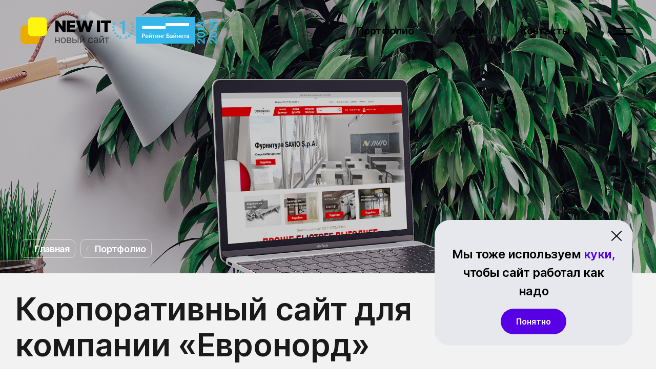

--- FILE ---
content_type: text/html; charset=UTF-8
request_url: https://www.newsite.by/portfolio/korporativnyy-sayt-dlya-kompanii-evronord-test/
body_size: 27308
content:

<!DOCTYPE html>
<html lang="ru">

<head>
    <title>«Новый Сайт» Создание интернет-магазинов. Разработка 1С-Битрикс</title>

    <meta property="og:title" content="«Новый Сайт» Создание интернет-магазинов. Разработка 1С-Битрикс" /><meta property="og:description" content="✅Разработка дизайна и создание сайтов любой сложности под ключ в Беларуси. Разработка мобильных приложений! ⭐ Более 500 реализованных проектов в сферах E-commerce, Банки. ✆ Заказать услуг / Консультации" /><meta property="og:image" content="https://www.newsite.by/upload/cases/euronord_head.jpg"/><meta property="og:url" content="https://www.newsite.by/portfolio/korporativnyy-sayt-dlya-kompanii-evronord-test/"/>	<meta property="og:type" content="website" />

	<meta http-equiv="Content-Type" content="text/html; charset=UTF-8" />
<meta name="keywords" content="сайт под ключ, создавать интернет магазин, создавать сайт, 1с битрикс, 1с битрикс беларусь, 1с битрикс минск, 1c bitrix, 1c bitrix24" />
<meta name="description" content="✅Разработка дизайна и создание сайтов любой сложности под ключ в Беларуси. Разработка мобильных приложений! ⭐ Более 500 реализованных проектов в сферах E-commerce, Банки. ✆ Заказать услуг / Консультации" />
<link rel="canonical" href="https://www.newsite.by/" />

<link href="/bitrix/js/ui/design-tokens/dist/ui.design-tokens.min.css?171864112323463" type="text/css"  rel="stylesheet" />
<link href="/bitrix/js/ui/fonts/opensans/ui.font.opensans.min.css?16663808102320" type="text/css"  rel="stylesheet" />
<link href="/bitrix/js/main/popup/dist/main.popup.bundle.min.css?176034367428056" type="text/css"  rel="stylesheet" />
<link href="/bitrix/cache/css/s2/mainNew/template_2d4f3b1ea6acb98daebdcf3cb62d7c10/template_2d4f3b1ea6acb98daebdcf3cb62d7c10_v1.css?1760422382459162" type="text/css"  data-template-style="true" rel="stylesheet" />
<script>if(!window.BX)window.BX={};if(!window.BX.message)window.BX.message=function(mess){if(typeof mess==='object'){for(let i in mess) {BX.message[i]=mess[i];} return true;}};</script>
<script>(window.BX||top.BX).message({"JS_CORE_LOADING":"Загрузка...","JS_CORE_NO_DATA":"- Нет данных -","JS_CORE_WINDOW_CLOSE":"Закрыть","JS_CORE_WINDOW_EXPAND":"Развернуть","JS_CORE_WINDOW_NARROW":"Свернуть в окно","JS_CORE_WINDOW_SAVE":"Сохранить","JS_CORE_WINDOW_CANCEL":"Отменить","JS_CORE_WINDOW_CONTINUE":"Продолжить","JS_CORE_H":"ч","JS_CORE_M":"м","JS_CORE_S":"с","JSADM_AI_HIDE_EXTRA":"Скрыть лишние","JSADM_AI_ALL_NOTIF":"Показать все","JSADM_AUTH_REQ":"Требуется авторизация!","JS_CORE_WINDOW_AUTH":"Войти","JS_CORE_IMAGE_FULL":"Полный размер"});</script>

<script src="/bitrix/js/main/core/core.min.js?1760344396229643"></script>

<script>BX.Runtime.registerExtension({"name":"main.core","namespace":"BX","loaded":true});</script>
<script>BX.setJSList(["\/bitrix\/js\/main\/core\/core_ajax.js","\/bitrix\/js\/main\/core\/core_promise.js","\/bitrix\/js\/main\/polyfill\/promise\/js\/promise.js","\/bitrix\/js\/main\/loadext\/loadext.js","\/bitrix\/js\/main\/loadext\/extension.js","\/bitrix\/js\/main\/polyfill\/promise\/js\/promise.js","\/bitrix\/js\/main\/polyfill\/find\/js\/find.js","\/bitrix\/js\/main\/polyfill\/includes\/js\/includes.js","\/bitrix\/js\/main\/polyfill\/matches\/js\/matches.js","\/bitrix\/js\/ui\/polyfill\/closest\/js\/closest.js","\/bitrix\/js\/main\/polyfill\/fill\/main.polyfill.fill.js","\/bitrix\/js\/main\/polyfill\/find\/js\/find.js","\/bitrix\/js\/main\/polyfill\/matches\/js\/matches.js","\/bitrix\/js\/main\/polyfill\/core\/dist\/polyfill.bundle.js","\/bitrix\/js\/main\/core\/core.js","\/bitrix\/js\/main\/polyfill\/intersectionobserver\/js\/intersectionobserver.js","\/bitrix\/js\/main\/lazyload\/dist\/lazyload.bundle.js","\/bitrix\/js\/main\/polyfill\/core\/dist\/polyfill.bundle.js","\/bitrix\/js\/main\/parambag\/dist\/parambag.bundle.js"]);
</script>
<script>BX.Runtime.registerExtension({"name":"im_search_messages","namespace":"window","loaded":true});</script>
<script>BX.Runtime.registerExtension({"name":"rest.client","namespace":"window","loaded":true});</script>
<script>BX.Runtime.registerExtension({"name":"pull.protobuf","namespace":"BX","loaded":true});</script>
<script>(window.BX||top.BX).message({"pull_server_enabled":"Y","pull_config_timestamp":1743104307,"shared_worker_allowed":"Y","pull_guest_mode":"N","pull_guest_user_id":0,"pull_worker_mtime":1748524899});(window.BX||top.BX).message({"PULL_OLD_REVISION":"Для продолжения корректной работы с сайтом необходимо перезагрузить страницу."});</script>
<script>BX.Runtime.registerExtension({"name":"pull.client","namespace":"BX","loaded":true});</script>
<script>BX.Runtime.registerExtension({"name":"ui.vue3.bitrixvue","namespace":"BX.Vue3","loaded":true});</script>
<script>BX.Runtime.registerExtension({"name":"ui.vue3","namespace":"BX.Vue3","loaded":true});</script>
<script>BX.Runtime.registerExtension({"name":"pull","namespace":"window","loaded":true});</script>
<script>BX.Runtime.registerExtension({"name":"intranet.design-tokens.bitrix24","namespace":"window","loaded":true});</script>
<script>BX.Runtime.registerExtension({"name":"ui.design-tokens","namespace":"window","loaded":true});</script>
<script>BX.Runtime.registerExtension({"name":"ui.fonts.opensans","namespace":"window","loaded":true});</script>
<script>BX.Runtime.registerExtension({"name":"main.popup","namespace":"BX.Main","loaded":true});</script>
<script>BX.Runtime.registerExtension({"name":"popup","namespace":"window","loaded":true});</script>
<script>(window.BX||top.BX).message({"ITEES_SALESCRIPTPRO_CALL_CARD_BUTTON":"Скрипты","ITEES_SALESCRIPTPRO_CRM_LIST_ITEM_MENU_BUTTON":"Звонок по скрипту","ITEES_SALESCRIPTPRO_CRM_DETAIL_MENU_CALL_BUTTON":"Звонок по скрипту","ITEES_SALESCRIPTPRO_CRM_DETAIL_MENU_LOG_BUTTON":"Журнал"});</script>
<script>BX.Runtime.registerExtension({"name":"itees_salescriptpro_placements","namespace":"window","loaded":true});</script>
<script>(window.BX||top.BX).message({"LANGUAGE_ID":"ru","FORMAT_DATE":"DD.MM.YYYY","FORMAT_DATETIME":"DD.MM.YYYY HH:MI:SS","COOKIE_PREFIX":"BITRIX_SM","SERVER_TZ_OFFSET":"10800","UTF_MODE":"Y","SITE_ID":"s2","SITE_DIR":"\/","USER_ID":"","SERVER_TIME":1768999341,"USER_TZ_OFFSET":0,"USER_TZ_AUTO":"Y","bitrix_sessid":"ee3774ecf7d893b748f2b3597d4544d9"});</script>

<script src="/bitrix/js/ui/vue3/bitrixvue/dist/bitrixvue.bundle.min.js?174276417915159"></script>
<script src="/bitrix/js/ui/vue3/vue/prod/dist/vue.bundle.js?1732476099166899"></script>
<script src="/bitrix/js/main/popup/dist/main.popup.bundle.min.js?176034441667261"></script>
<script>BX.setJSList(["\/bitrix\/components\/newsite\/im.search\/common.js","\/local\/itees.salescriptpro\/js\/itees_salescriptpro_placements.js"]);</script>
<script>BX.setCSSList(["\/local\/assets\/dist\/styles\/styles.build.css","\/local\/templates\/mainNew\/styles.css"]);</script>
<script>
					if (Intl && Intl.DateTimeFormat)
					{
						const timezone = Intl.DateTimeFormat().resolvedOptions().timeZone;
						document.cookie = "BITRIX_SM_TZ=" + timezone + "; path=/; expires=Fri, 01 Jan 2027 00:00:00 +0300";
						
					}
				</script>
<script>
					(function () {
						"use strict";

						var counter = function ()
						{
							var cookie = (function (name) {
								var parts = ("; " + document.cookie).split("; " + name + "=");
								if (parts.length == 2) {
									try {return JSON.parse(decodeURIComponent(parts.pop().split(";").shift()));}
									catch (e) {}
								}
							})("BITRIX_CONVERSION_CONTEXT_s2");

							if (cookie && cookie.EXPIRE >= BX.message("SERVER_TIME"))
								return;

							var request = new XMLHttpRequest();
							request.open("POST", "/bitrix/tools/conversion/ajax_counter.php", true);
							request.setRequestHeader("Content-type", "application/x-www-form-urlencoded");
							request.send(
								"SITE_ID="+encodeURIComponent("s2")+
								"&sessid="+encodeURIComponent(BX.bitrix_sessid())+
								"&HTTP_REFERER="+encodeURIComponent(document.referrer)
							);
						};

						if (window.frameRequestStart === true)
							BX.addCustomEvent("onFrameDataReceived", counter);
						else
							BX.ready(counter);
					})();
				</script>
<meta name="viewport"content="width=device-width, initial-scale=1.0, minimum-scale=1.0, maximum-scale=1.0, user-scalable=no">
<meta name="theme-color" content="#fff200">
<link rel="icon" href="/local/assets/images/favicon.png">
<script src="/local/assets/dist/scripts/scripts.build.js?t=1747836727 " defer></script>
<script>if(typeof(BX) !== "undefined") { BX.ready(function () { if(typeof(IteesSalescriptproPlacements) !== "undefined") { IteesSalescriptproPlacements.setPopupEvents(); }}); }</script>

<script  src="/bitrix/cache/js/s2/mainNew/template_0fa55ef4b6a488d740b65844647dcba4/template_0fa55ef4b6a488d740b65844647dcba4_v1.js?176113886735052"></script>

	
</head>

<!--#include virtual="/parts/svg.html" -->
<body class="body-scroll ">

<script type="application/ld+json">{
    "@context": "http://schema.org",
    "@type": "BreadcrumbList",
    "itemListElement": [
        {
            "@type": "ListItem",
            "position": 0,
            "item": {
                "@id": "/",
                "@name": "Главная"
            }
        },
        {
            "@type": "ListItem",
            "position": 1,
            "item": {
                "@id": "/portfolio/",
                "@name": "Портфолио"
            }
        }
    ]
}</script>

<div style="display: none;">
  <svg class="svg-sprite" xmlns="http://www.w3.org/2000/svg" xmlns:xlink="http://www.w3.org/1999/xlink">
<defs>
<pattern id="a" patternContentUnits="objectBoundingBox" width="1" height="1"><use xlink:href="#b" transform="scale(.00138 .00221)"/></pattern><image id="b" width="724" height="452" xlink:href="[data-uri]"/>
</defs>
<symbol id="svg-icon-appgallery" viewBox="0 0 68 68"><path fill-rule="evenodd" clip-rule="evenodd" d="M19.296.492C5.528.492.493 5.527.493 19.292v29.416c0 13.764 5.035 18.8 18.803 18.8h29.4c13.767 0 18.811-5.036 18.811-18.8V19.292c0-13.765-5.035-18.8-18.803-18.8H19.296Z" fill="currentColor"/><path fill-rule="evenodd" clip-rule="evenodd" d="M29.724 39.359h2.69l-1.35-3.14-1.34 3.14Zm-.662 1.582-.799 1.826h-1.817L30.311 34h1.57l3.85 8.767h-1.867l-.787-1.826h-4.015Zm29.243 1.82h1.756v-8.762h-1.756v8.762Zm-6.99-3.764h3.237v-1.598h-3.238v-1.795h4.7v-1.599h-6.456v8.762h6.625v-1.598h-4.869v-2.172Zm-6.98 1.035L42.344 34h-1.453L38.9 40.032l-1.938-6.028h-1.895l3.058 8.768h1.473l1.995-5.76 1.994 5.76h1.486l3.05-8.768h-1.845l-1.943 6.028Zm-20.57-1.01c0 1.425-.708 2.188-1.995 2.188-1.293 0-2.005-.785-2.005-2.25v-4.955h-1.78v5.016c0 2.468 1.371 3.883 3.761 3.883 2.414 0 3.797-1.442 3.797-3.956V34h-1.778v5.021ZM13.738 34h1.779v8.773h-1.78V39.21H9.72v3.563H7.94V34h1.78v3.538h4.019V34ZM34 22.83c-6.16 0-11.17-5.01-11.17-11.169h1.578c0 5.289 4.304 9.591 9.592 9.591s9.591-4.302 9.591-9.59h1.578c0 6.158-5.01 11.168-11.17 11.168Z" fill="#fff"/></symbol>
<symbol id="svg-icon-appstore" viewBox="0 0 68 68"><path d="m33.986 15.746 1.23-2.121c.756-1.324 2.445-1.77 3.77-1.013a2.76 2.76 0 0 1 1.013 3.77L28.177 36.85h8.552c2.77 0 4.324 3.256 3.121 5.512H14.787a2.75 2.75 0 0 1-2.756-2.756 2.75 2.75 0 0 1 2.756-2.756h7.026l8.998-15.592-2.81-4.878c-.757-1.324-.31-3 1.013-3.77 1.324-.756 3-.31 3.77 1.014l1.202 2.121ZM23.353 45.2l-2.648 4.594a2.76 2.76 0 0 1-3.77 1.014 2.76 2.76 0 0 1-1.013-3.77l1.973-3.405c2.215-.689 4.026-.162 5.458 1.567Zm22.82-8.336h7.175a2.75 2.75 0 0 1 2.756 2.756 2.75 2.75 0 0 1-2.756 2.757h-3.986l2.689 4.66c.756 1.325.31 3-1.014 3.77-1.324.757-3 .311-3.77-1.013-4.525-7.85-7.93-13.727-10.187-17.645-2.31-3.986-.662-7.985.973-9.337 1.81 3.108 4.513 7.796 8.12 14.052ZM34 .492C15.49.492.492 15.49.492 34 .492 52.51 15.49 67.507 34 67.507c18.51 0 33.507-14.997 33.507-33.507C67.507 15.49 52.51.492 34 .492ZM63.184 34C63.184 50.037 50.2 63.184 34 63.184 17.962 63.184 4.816 50.2 4.816 34 4.816 17.962 17.8 4.816 34 4.816 50.038 4.816 63.184 17.8 63.184 34Z" fill="currentColor"/></symbol>
<symbol id="svg-icon-arrow-down-bold" viewBox="0 0 15 9"><path d="m13.5 1.176-6 6-6-6" stroke="currentColor" stroke-width="2.5"/></symbol>
<symbol id="svg-icon-arrow-down" viewBox="0 0 24 13"><path fill-rule="evenodd" clip-rule="evenodd" d="M0 2.854 1.525.939 12 9.743 22.475.94 24 2.854 12 12.939 0 2.854Z" fill="currentColor"/></symbol>
<symbol id="svg-icon-arrow-l" viewBox="0 0 18 28"><path fill-rule="evenodd" clip-rule="evenodd" d="M13.121 14 0 4.621 4.243.38 17.864 14 4.243 27.621 0 23.38 13.121 14Z" fill="#fff"/></symbol>
<symbol id="svg-icon-arrow-left-2" viewBox="0 0 14 15"><path d="M14 7.462H2m0 0 5.736 6M2 7.462l5.736-6" stroke="currentColor" stroke-width="2"/></symbol>
<symbol id="svg-icon-arrow-left-tall" viewBox="0 0 15 41"><path d="M13 2 2 20.5 13 39" stroke="currentColor" stroke-width="3" stroke-linecap="round" stroke-linejoin="round" fill="none"/></symbol>
<symbol id="svg-icon-arrow-left" viewBox="0 0 8 14"><path d="M7 .5 1 7l6 6.5" fill="none" stroke="currentColor"/></symbol>
<symbol id="svg-icon-arrow-right" viewBox="0 0 23 18"><path d="M0 9h21.5m0 0-8.684-8M21.5 9l-8.684 8" stroke="currentColor" stroke-width="1.5"/></symbol>
<symbol id="svg-icon-big-star" viewBox="0 0 89 92"><path d="m44.5.76 3.867 28.556 15.875-24.05-8.906 27.406 24.737-14.781-19.915 20.828 28.701-2.584L61.88 46.26l26.98 10.125-28.7-2.585 19.912 20.83-24.736-14.782 8.906 27.406-15.875-24.05L44.5 91.76l-3.867-28.557-15.875 24.05 8.906-27.405-24.737 14.78L28.842 53.8.14 56.385 27.12 46.26.14 36.135l28.7 2.584L8.928 17.891l24.737 14.781-8.906-27.406 15.875 24.05L44.5.76Z" fill="currentColor"/></symbol>
<symbol id="svg-icon-btn-close-dropdown" viewBox="0 0 34 34"><path d="m24.918 7.58 1.535 1.536s-2.172 2.81-4.36 4.681c-.67.574-2.93 2.172-3.86 2.826a.65.65 0 0 1-.79-.033.604.604 0 0 1-.03-.723c.628-.914 2.241-3.247 2.823-3.927 1.871-2.188 4.682-4.36 4.682-4.36Z" fill="currentColor"/><path d="m10.002 25.567-1.536-1.535s2.172-2.81 4.36-4.682c.672-.574 2.943-2.164 3.877-2.812a.592.592 0 0 1 .82.831c-.66.928-2.267 3.168-2.84 3.838-1.87 2.188-4.681 4.36-4.681 4.36Z" fill="currentColor"/><path d="M8.433 9.116 9.968 7.58s2.811 2.172 4.682 4.36c.598.7 2.237 3.197 2.806 4.07a.447.447 0 0 1-.06.561.448.448 0 0 1-.566.058c-.87-.579-3.339-2.234-4.037-2.832-2.188-1.87-4.36-4.681-4.36-4.681ZM26.42 24.032l-1.536 1.535s-2.81-2.172-4.681-4.36c-.595-.695-2.255-3.129-2.847-4.002a.46.46 0 0 1 .631-.646c.882.57 3.375 2.194 4.073 2.791 2.188 1.871 4.36 4.682 4.36 4.682Z" fill="currentColor"/></symbol>
<symbol id="svg-icon-chevron-down" viewBox="0 0 10 6"><path d="m1 1 4 4 4-4" fill="none" stroke="currentColor" stroke-linecap="round" stroke-linejoin="round"/></symbol>
<symbol id="svg-icon-chevron-left" viewBox="0 0 17 28"><path d="M15.268 1.376 2.463 13.91l12.805 12.53" fill="none" stroke="currentColor" stroke-width="3"/></symbol>
<symbol id="svg-icon-chevron-right" viewBox="0 0 17 28"><path d="m1.732 26.45 12.805-12.532L1.732 1.385" fill="none" stroke="currentColor" stroke-width="3"/></symbol>
<symbol id="svg-icon-close-big" viewBox="0 0 67 67"><path d="m3 3 61 61m0-61L3 64" fill="none" stroke="currentColor" stroke-width="3" stroke-linecap="square" stroke-linejoin="round"/></symbol>
<symbol id="svg-icon-cross-round" viewBox="0 0 25 24"><path d="m2 2 20.836 20.121M23 2 2.164 22.121" stroke="#000" stroke-width="2.172" stroke-linecap="round" stroke-linejoin="round"/></symbol>
<symbol id="svg-icon-googleplay" viewBox="0 0 62 68"><path d="M5.838 67.09A4.987 4.987 0 0 1 4 66.774l29.61-29.62 9.8 9.812L9.387 66.083a7.345 7.345 0 0 1-3.548 1.007Zm-4.28-2.445a6.985 6.985 0 0 1-.867-3.566V7.02a7.83 7.83 0 0 1 .368-2.42l30.267 30.275L1.549 64.653l.01-.008Zm44.776-19.33L35.889 34.878l11.518-11.515 10.231 5.747a5.79 5.79 0 0 1 3.412 4.922 5.786 5.786 0 0 1-3.415 4.927l-11.301 6.356ZM33.61 32.584 2.948 1.926a4.898 4.898 0 0 1 2.908-.96 7.489 7.489 0 0 1 3.511 1.02L44.481 21.72 33.613 32.584h-.003Z" fill="currentColor"/></symbol>
<symbol id="svg-icon-i-arrow-link" viewBox="0 0 48 48"><path fill-rule="evenodd" clip-rule="evenodd" d="M2.475.025h45.5v45.5h-7v-33.55L4.95 48 0 43.05 36.025 7.025H2.475v-7Z" fill="currentColor"/></symbol>
<symbol id="svg-icon-i-quote-arrow" viewBox="0 0 24 24"><path d="M0 24h24s-2.367-5.632-8.68-12.489C9.005 4.654 0 0 0 0s2.553 4.225 2.553 12S0 24 0 24Z" fill="currentColor"/></symbol>
<symbol id="svg-icon-i-star" viewBox="0 0 37 37"><path d="M0 18s11.422-.677 14.637-3.782C17.853 11.113 18.843.124 18.843.124s.595 11.01 3.67 14.2c3.075 3.191 14.006 4.1 14.006 4.1s-10.966.677-14.182 3.783c-3.216 3.105-4.21 14.432-4.21 14.432s-.59-11.348-3.666-14.539C11.386 18.91 0 18 0 18Z" fill="currentColor"/></symbol>
<symbol id="svg-icon-letter-e" viewBox="0 0 53 73"><path d="M0 72.727h52.273V56.818H19.744v-12.5h29.972V28.41H19.744v-12.5h32.67V0H0v72.727Z" fill="#000"/></symbol>
<symbol id="svg-icon-letter-i" viewBox="0 0 20 73"><path d="M19.744 0H0v72.727h19.744V0Z" fill="#000"/></symbol>
<symbol id="svg-icon-letter-n" viewBox="0 0 64 73"><path d="M63.614.273H43.869V38.34h-.568L17.45.273H.687V73h19.745V34.79h.426L47.136 73h16.478V.273Z" fill="#000"/></symbol>
<symbol id="svg-icon-letter-t" viewBox="0 0 64 73"><path d="M0 15.91h21.875v56.817h19.46V15.91H63.21V0H0v15.91Z" fill="#000"/></symbol>
<symbol id="svg-icon-letter-w" viewBox="0 0 106 73"><path d="M21.449 72.727H40.34l12.358-40.625h.568l12.358 40.625h18.892L105.966 0H83.949l-9.943 44.886h-.569L61.648 0H44.319l-11.79 44.744h-.568L22.017 0H0l21.449 72.727Z" fill="#000"/></symbol>
<symbol id="svg-icon-loader" viewBox="0 0 100 100"><circle fill="currentColor" cx="6" cy="50" r="6"><animateTransform attributeName="transform" dur="1s" type="translate" values="0 15 ; 0 -15; 0 15" repeatCount="indefinite" begin=".1"/></circle><circle fill="currentColor" cx="30" cy="50" r="6"><animateTransform attributeName="transform" dur="1s" type="translate" values="0 10 ; 0 -10; 0 10" repeatCount="indefinite" begin=".2"/></circle><circle fill="currentColor" cx="54" cy="50" r="6"><animateTransform attributeName="transform" dur="1s" type="translate" values="0 5 ; 0 -5; 0 5" repeatCount="indefinite" begin=".3"/></circle></symbol>
<symbol id="svg-icon-logo-black-en" viewBox="0 0 1591 453"><rect y="129.226" width="323.041" height="323.041" rx="75.126" fill="#ECAA00"/><rect x="120.201" width="323.041" height="323.041" rx="75.126" fill="#FFF50F"/><path d="M761.47 122.352h-54.744v105.55h-1.576l-71.679-105.55h-46.474V324h54.744V218.056h1.182L715.784 324h45.686V122.352Zm92.219 204.405c41.944 0 68.923-20.086 74.043-51.594h-49.625c-3.151 8.566-12.111 13.391-23.237 13.391-16.147 0-25.6-10.634-25.6-25.206v-2.363h98.462v-12.603c0-48.148-29.539-77.588-75.225-77.588-46.867 0-76.799 31.114-76.799 77.982 0 48.935 29.538 77.981 77.981 77.981Zm-24.419-95.704c.296-13.096 11.127-22.056 24.419-22.056 13.489 0 23.729 9.059 24.024 22.056H829.27ZM967.864 324h58.686l21.26-81.132h1.58L1070.66 324h58.68l37.81-151.236h-54.35l-16.54 91.372h-1.18l-20.09-91.372h-52.78l-19.29 92.159h-1.18l-17.334-92.159h-54.351L967.864 324Zm311.156-201.648h-54.74V324h54.74V122.352Zm13.5 44.11h60.65V324h53.96V166.462h60.65v-44.11h-175.26v44.11Z" fill="#000"/></symbol>
<symbol id="svg-icon-minus" viewBox="0 0 14 2"><path d="M0 1h13.846" stroke="currentColor" stroke-width="2"/></symbol>
<symbol id="svg-icon-plus" viewBox="0 0 17 17"><path d="M0 8.077h16.154M8.077 0v16.154" stroke="currentColor" stroke-width="2"/></symbol>
<symbol id="svg-icon-symbol-arrow-black" viewBox="0 0 60 61"><path fill-rule="evenodd" clip-rule="evenodd" d="m30 .525 30 30-30 30-4.873-4.872L46.81 33.97H0v-6.89h46.81L25.126 5.398 30 .525Z" fill="currentColor"/></symbol>
<symbol id="svg-icon-symbol-arrow-down-work" viewBox="0 0 33 34"><path d="M33 17 16.5 34 0 17l2.547-2.624 12.152 12.52V0h3.602v26.896l12.152-12.52L33 17Z"/></symbol>
<symbol id="svg-icon-symbol-arrow-icon" viewBox="0 0 98 98"><circle cx="49" cy="49" r="49" fill="#000"/><path d="M51.523 41.471c-2.102-4.319-5.614-7.324-10.28-8.797-1.558-.491-5.603-.846-6.702-.587-.254.06-1.034.222-1.733.36-1.688.334-5.109 2.042-6.758 3.375-2.513 2.03-4.777 5.66-5.65 9.056-.488 1.9-.54 6.182-.098 7.988 1.553 6.34 6.591 11.448 12.639 12.816 2.407.544 6.505.37 8.647-.367 7.112-2.447 11.65-8.77 11.632-16.208-.006-3.023-.472-5.115-1.697-7.636ZM71.395 52.63c1.104-8.68-2.114-17.977-6.703-19.362-1.34-.405-1.66-.424-2.536-.153-2.847.88-5.28 4.357-6.525 9.325-.456 1.82-.521 2.666-.516 6.667.008 5.05.276 6.642 1.722 10.171 1.404 3.428 4.02 5.805 6.389 5.805 3.845 0 7.243-5.18 8.169-12.452Zm7.422-9.67c-.299-2.94-.978-6.174-1.522-7.244-1.194-2.348-2.58-.56-3.458 4.463-.525 2.998-.728 10.802-.376 14.449.97 10.06 3.499 11.788 4.985 3.406.526-2.957.736-11.487.371-15.075Z" fill="#fff"/></symbol>
<symbol id="svg-icon-symbol-arrow" viewBox="0 0 60 61"><path fill-rule="evenodd" clip-rule="evenodd" d="m30 .525 30 30-30 30-4.873-4.872L46.81 33.97H0v-6.89h46.81L25.126 5.398 30 .525Z" fill="#FFF200"/></symbol>
<symbol id="svg-icon-symbol-bank-logo" viewBox="0 0 91 90"><circle cx="45.5" cy="45" r="45" fill="#fff"/><path fill-rule="evenodd" clip-rule="evenodd" d="M45.225 22.15c-.88.241-1.267.47-1.94 1.147-.483.487-.684.776-1.036 1.496-.434.886-9.65 26.133-9.65 26.434 0 .082.067.207.148.277.177.153 4.988 2.028 5.197 2.025.08 0 .202-.088.27-.193.068-.105.502-1.243.966-2.529.464-1.286.926-2.558 1.026-2.827l.183-.488 6.144.001 6.145.002 1.003 2.825c.552 1.554 1.057 2.911 1.122 3.016.066.105.193.192.284.192.238 0 5.18-1.94 5.258-2.064a.61.61 0 0 0 .067-.27c.002-.185-9.079-25.23-9.434-26.02-.505-1.125-1.295-2.12-2.027-2.555-.99-.588-2.562-.786-3.726-.468Zm3.397 13.525c1.105 3.343 2.027 6.126 2.048 6.185.031.084-.827.106-4.112.106-3.265 0-4.152-.023-4.152-.106 0-.242 4.082-12.4 4.142-12.335.035.04.968 2.807 2.074 6.15ZM31.838 62.768c-.326.117-.338.233-.338 3.14 0 2.455.017 2.842.133 2.958.12.12 1.585.134 14.873.134 13.34 0 14.754-.013 14.875-.135.118-.118.131-.482.112-3.036l-.023-2.902-.211-.108c-.168-.085-3.19-.106-14.753-.102-7.997.003-14.598.026-14.668.051Z" fill="#F03226"/></symbol>
<symbol id="svg-icon-symbol-follow-svg" viewBox="0 0 50 50"><path fill="url(#a)" d="M-15 0h80v50h-80z"/></symbol>
<symbol id="svg-icon-symbol-header-ellipse-el" viewBox="0 0 1086 884"><path d="M724.901 834.703C1550.14 613.364 703.792 76.895 692.135 66.2 516.797-73.626 311.122 29.463 169.853 204.826 46.997 357.333-27.149 564.501 9.732 714.097 56.78 904.934 417.581 917.13 724.901 834.703Z" fill="#FFF200"/></symbol>
<symbol id="svg-icon-symbol-logo-black" viewBox="0 0 172 51"><rect y="15" width="36" height="36" rx="8" fill="#ECAA00"/><rect x="14" width="36" height="36" rx="8" fill="#FFF50F"/><path d="M67.634 38.44H66v10.318h1.634v-4.407h5.097v4.407h1.634V38.44H72.73v4.434h-5.097V38.44Zm13.549 10.533c2.88 0 4.82-2.123 4.82-5.32 0-3.225-1.94-5.348-4.82-5.348-2.88 0-4.82 2.123-4.82 5.348 0 3.197 1.94 5.32 4.82 5.32Zm0-1.424c-2.188 0-3.186-1.827-3.186-3.896 0-2.07.998-3.924 3.186-3.924 2.188 0 3.185 1.855 3.185 3.924s-.997 3.896-3.185 3.896Zm6.827 1.209h5.013c2.16 0 3.462-1.182 3.462-2.768 0-1.619-1.267-2.492-2.437-2.66 1.198-.242 2.05-.893 2.05-2.15 0-1.645-1.455-2.74-3.74-2.74h-4.349v10.318Zm1.55-1.45v-3.172h3.463c1.122 0 1.8.652 1.8 1.72 0 .9-.678 1.451-1.8 1.451H89.56Zm0-4.542V39.89h2.798c1.309 0 2.105.53 2.105 1.397 0 .92-.796 1.478-2.105 1.478h-2.797Zm10.546-.591V38.44h-1.635v10.318h4.46c2.493 0 3.85-1.478 3.85-3.332 0-1.88-1.357-3.251-3.85-3.251h-2.825Zm8.364 6.583h1.635V38.44h-1.635v10.32Zm-8.364-5.105h2.825c1.295 0 2.216.765 2.216 1.854 0 1.041-.921 1.773-2.216 1.773h-2.825v-3.627Zm14.137 2.767v-7.98h-1.634v10.318h1.911l5.096-7.98v7.98h1.634V38.44h-1.883l-5.124 7.981ZM118.287 35c0 .699-.388 1.317-1.357 1.317-.97 0-1.33-.618-1.33-1.317h-1.523c0 1.451 1.108 2.472 2.853 2.472 1.772 0 2.88-1.02 2.88-2.472h-1.523Zm14.787 13.973c2.354 0 3.905-1.397 4.182-3.224h-1.634c-.305 1.128-1.274 1.8-2.548 1.8-1.939 0-3.185-1.559-3.185-3.95 0-2.338 1.274-3.87 3.185-3.87 1.44 0 2.299.86 2.548 1.8h1.634c-.277-1.934-1.966-3.224-4.21-3.224-2.88 0-4.792 2.204-4.792 5.348 0 3.09 1.828 5.32 4.82 5.32Zm9.214.027c1.855 0 2.825-.967 3.157-1.64h.083v1.398h1.635V41.96c0-3.279-2.576-3.655-3.934-3.655-1.606 0-3.434.538-4.265 2.419l1.551.537c.36-.752 1.212-1.559 2.77-1.559 1.502 0 2.243.773 2.243 2.096v.054c0 .766-.803.699-2.742.94-1.973.25-4.127.672-4.127 3.037 0 2.015 1.607 3.171 3.629 3.171Zm.249-1.424c-1.302 0-2.244-.565-2.244-1.666 0-1.21 1.136-1.586 2.41-1.747.693-.08 2.548-.269 2.825-.591v1.451c0 1.29-1.052 2.553-2.991 2.553Zm8.755-1.156v-7.98h-1.634v10.318h1.911l5.097-7.98v7.98h1.634V38.44h-1.884l-5.124 7.981ZM155.336 35c0 .699-.388 1.317-1.357 1.317-.97 0-1.33-.618-1.33-1.317h-1.523c0 1.451 1.108 2.472 2.853 2.472 1.772 0 2.88-1.02 2.88-2.472h-1.523Zm4.022 4.917h3.518v8.841h1.634v-8.84H168V38.44h-8.642v1.477Z" opacity=".6" fill="currentColor"/><path d="M85.527 6H79.4v11.516h-.177L71.201 6H66v22h6.127V16.441h.132L80.414 28h5.113V6Zm2.122 22h16.221v-4.813H93.776v-3.78h9.3v-4.813h-9.3v-3.781h10.138V6H87.649v22Zm24.258 0h5.862l3.835-12.29h.177L125.615 28h5.863l6.656-22h-6.833l-3.085 13.578h-.176L124.381 6h-5.377l-3.659 13.535h-.176L112.083 6h-6.832l6.656 22Zm38.967-22h-6.127v22h6.127V6Zm1.511 4.813h6.788V28h6.039V10.812H172V6h-19.615v4.813Z" fill="currentColor"/></symbol>
<symbol id="svg-icon-symbol-logo-white" viewBox="0 0 172 51"><rect y="15" width="36" height="36" rx="8" fill="#ECAA00"/><rect x="14" width="36" height="36" rx="8" fill="#FFF50F"/><path d="M67.634 38.44H66v10.318h1.634v-4.407h5.097v4.407h1.634V38.44H72.73v4.434h-5.097V38.44Zm13.549 10.533c2.88 0 4.82-2.123 4.82-5.32 0-3.225-1.94-5.348-4.82-5.348-2.88 0-4.82 2.123-4.82 5.348 0 3.197 1.94 5.32 4.82 5.32Zm0-1.424c-2.188 0-3.186-1.827-3.186-3.896 0-2.07.998-3.924 3.186-3.924 2.188 0 3.185 1.855 3.185 3.924s-.997 3.896-3.185 3.896Zm6.827 1.209h5.013c2.16 0 3.462-1.182 3.462-2.768 0-1.619-1.267-2.492-2.437-2.66 1.198-.242 2.05-.893 2.05-2.15 0-1.645-1.455-2.74-3.74-2.74h-4.349v10.318Zm1.55-1.45v-3.172h3.463c1.122 0 1.8.652 1.8 1.72 0 .9-.678 1.451-1.8 1.451H89.56Zm0-4.542V39.89h2.798c1.309 0 2.105.53 2.105 1.397 0 .92-.796 1.478-2.105 1.478h-2.797Zm10.546-.591V38.44h-1.635v10.318h4.46c2.493 0 3.85-1.478 3.85-3.332 0-1.88-1.357-3.251-3.85-3.251h-2.825Zm8.364 6.583h1.635V38.44h-1.635v10.32Zm-8.364-5.105h2.825c1.295 0 2.216.765 2.216 1.854 0 1.041-.921 1.773-2.216 1.773h-2.825v-3.627Zm14.137 2.767v-7.98h-1.634v10.318h1.911l5.096-7.98v7.98h1.634V38.44h-1.883l-5.124 7.981ZM118.287 35c0 .699-.388 1.317-1.357 1.317-.97 0-1.33-.618-1.33-1.317h-1.523c0 1.451 1.108 2.472 2.853 2.472 1.772 0 2.88-1.02 2.88-2.472h-1.523Zm14.787 13.973c2.354 0 3.905-1.397 4.182-3.224h-1.634c-.305 1.128-1.274 1.8-2.548 1.8-1.939 0-3.185-1.559-3.185-3.95 0-2.338 1.274-3.87 3.185-3.87 1.44 0 2.299.86 2.548 1.8h1.634c-.277-1.934-1.966-3.224-4.21-3.224-2.88 0-4.792 2.204-4.792 5.348 0 3.09 1.828 5.32 4.82 5.32Zm9.214.027c1.855 0 2.825-.967 3.157-1.64h.083v1.398h1.635V41.96c0-3.279-2.576-3.655-3.934-3.655-1.606 0-3.434.538-4.265 2.419l1.551.537c.36-.752 1.212-1.559 2.77-1.559 1.502 0 2.243.773 2.243 2.096v.054c0 .766-.803.699-2.742.94-1.973.25-4.127.672-4.127 3.037 0 2.015 1.607 3.171 3.629 3.171Zm.249-1.424c-1.302 0-2.244-.565-2.244-1.666 0-1.21 1.136-1.586 2.41-1.747.693-.08 2.548-.269 2.825-.591v1.451c0 1.29-1.052 2.553-2.991 2.553Zm8.755-1.156v-7.98h-1.634v10.318h1.911l5.097-7.98v7.98h1.634V38.44h-1.884l-5.124 7.981ZM155.336 35c0 .699-.388 1.317-1.357 1.317-.97 0-1.33-.618-1.33-1.317h-1.523c0 1.451 1.108 2.472 2.853 2.472 1.772 0 2.88-1.02 2.88-2.472h-1.523Zm4.022 4.917h3.518v8.841h1.634v-8.84H168V38.44h-8.642v1.477Z" opacity=".6" fill="#fff"/><path d="M85.527 6H79.4v11.516h-.177L71.201 6H66v22h6.127V16.441h.132L80.414 28h5.113V6Zm2.122 22h16.221v-4.813H93.776v-3.78h9.3v-4.813h-9.3v-3.781h10.138V6H87.649v22Zm24.258 0h5.862l3.835-12.29h.177L125.615 28h5.863l6.656-22h-6.833l-3.085 13.578h-.176L124.381 6h-5.377l-3.659 13.535h-.176L112.083 6h-6.832l6.656 22Zm38.967-22h-6.127v22h6.127V6Zm1.511 4.813h6.788V28h6.039V10.812H172V6h-19.615v4.813Z" fill="#fff"/></symbol>
<symbol id="svg-icon-symbol-message" viewBox="0 0 38 38"><path fill-rule="evenodd" clip-rule="evenodd" d="M25.116 2h-2.232c-2.11 0-3.585.001-4.74.085-1.135.082-1.804.236-2.32.463a6.421 6.421 0 0 0-3.276 3.277c-.227.515-.381 1.184-.463 2.319C12 9.299 12 10.774 12 12.884v1.232c0 2.11.001 3.585.085 4.74.082 1.135.236 1.804.463 2.32a6.421 6.421 0 0 0 3.277 3.276c.515.227 1.184.381 2.319.463 1.155.084 2.63.085 4.74.085H36V12.884c0-2.11-.001-3.585-.085-4.74-.082-1.135-.236-1.804-.463-2.32a6.421 6.421 0 0 0-3.277-3.276c-.515-.227-1.184-.381-2.319-.463C28.701 2 27.226 2 25.116 2ZM10.719 5.016c-.601 1.36-.7 3.038-.716 5.984-2.343.037-3.788.176-4.987.706A8.421 8.421 0 0 0 .72 16.003C0 17.63 0 19.71 0 23.871v14.116h14.148c4.15 0 6.226 0 7.849-.717a8.4 8.4 0 0 0 4.286-4.287c.6-1.359.698-3.035.714-5.983H38V12.884c0-4.16 0-6.241-.72-7.868A8.421 8.421 0 0 0 32.985.72C31.357 0 29.277 0 25.116 0h-2.232c-4.16 0-6.241 0-7.868.72a8.421 8.421 0 0 0-4.297 4.296ZM18 16a2 2 0 1 0 0-4 2 2 0 0 0 0 4Zm8-2a2 2 0 1 1-4 0 2 2 0 0 1 4 0Zm4 2a2 2 0 1 0 0-4 2 2 0 0 0 0 4Z" fill="currentColor"/></symbol>
<symbol id="svg-icon-symbol-modal-close" viewBox="0 0 67 67"><path d="m3 3 61 61m0-61L3 64" stroke="currentColor" stroke-width="3" stroke-linecap="square" stroke-linejoin="round"/></symbol>
<symbol id="svg-icon-symbol-plus-black" viewBox="0 0 22 22"><path d="M0 11h22M11 22V0" stroke="#000" stroke-width="3"/></symbol>
<symbol id="svg-icon-symbol-plus-icon" viewBox="0 0 25 26"><path d="M0 12.5h25M13 .5v25" stroke="#B1B1B1" stroke-width="2"/></symbol>
<symbol id="svg-icon-symbol-star" viewBox="0 0 18 16"><path d="M7.116 8.846C4.756 8.27 2.55 7.808 0 7.462.685 6.385 1.104 5.269 1.218 4a65.319 65.319 0 0 0 6.621 2.77c-.228-2.385-.418-4.5-.913-6.77 1.37.308 2.74.308 4.452 0-.76 2.23-.95 4.423-1.103 6.77 2.207-.808 4.262-1.693 6.507-2.77.076 1.27.533 2.385 1.218 3.462-2.512.346-4.719.807-7.04 1.384 1.598 1.73 3.234 3.423 5.1 5.039-1.333.461-2.398 1.192-3.312 2.115-1.141-2.077-2.359-3.961-3.729-5.885C7.687 12.04 6.469 13.923 5.328 16c-.914-.923-1.98-1.654-3.273-2.115 1.827-1.616 3.463-3.308 5.061-5.039Z" fill="#000"/></symbol>
<symbol id="svg-icon-symbol-telegram" viewBox="0 0 37 32"><path d="m14.518 21.09-.612 8.934c.876 0 1.255-.39 1.71-.859l4.106-4.072 8.507 6.466c1.56.902 2.66.427 3.08-1.49l5.584-27.155.002-.001C37.39.519 36.06-.417 34.54.17L1.718 13.212c-2.24.902-2.206 2.198-.381 2.785l8.391 2.71L29.22 6.048c.918-.63 1.752-.282 1.066.348L14.517 21.09Z" fill="currentColor"/></symbol>
<symbol id="svg-icon-symbol-viber" viewBox="0 0 35 39"><path fill-rule="evenodd" clip-rule="evenodd" d="M31.083 4.186c3.019 2.718 4.693 8.726 3.562 18.242-.99 8.396-6.65 9.883-8.55 10.382-.186.05-.336.089-.442.124-.513.17-5.029 1.34-10.909.83l-.585.699c-2.993 3.58-3.509 4.197-4.573 3.852-.989-.31-.93-1.858-.93-1.858l.008-3.82h-.008C.065 30.137.185 20.917.286 15.995c.1-4.92 1.023-8.894 3.64-11.602 5.83-5.536 22.286-4.849 27.159-.208l-.002.001Zm-13.696 3.09c-.608 0-.608.948 0 .956 4.716.036 8.6 3.323 8.643 9.353 0 .637.932.629.924-.008h-.002c-.05-6.497-4.291-10.264-9.565-10.3Zm6.205 9.31c-.014.628.916.658.924.021.077-3.582-2.132-6.533-6.283-6.844-.608-.045-.671.91-.065.955 3.6.273 5.496 2.73 5.424 5.867Zm-2.902 4.346c.328-.444 1.123-.725 1.903-.273 1.051.614 2.39 1.57 3.278 2.434.5.422.614 1.066.271 1.747v.01c-.772 1.408-2.218 2.961-3.706 2.466l-.014-.022c-1.51-.438-5.065-2.333-7.312-4.182-3.952-3.231-5.662-7.327-6.597-9.567a19.87 19.87 0 0 0-.5-1.14c-.479-1.539 1.016-3.034 2.382-3.833h.014c.657-.355 1.289-.237 1.709.289.098.137.22.285.365.461.444.54 1.106 1.345 1.988 2.937.437.806.165 1.628-.264 1.969l-.86.71c-.435.362-.376 1.036-.376 1.036s1.272 4.98 6.031 6.238c0 0 .652.06 1.001-.391l.687-.89Zm-1.811-7.647c1.517.089 2.253.881 2.332 2.51.028.635.952.591.924-.045-.102-2.125-1.21-3.31-3.206-3.42-.608-.036-.664.919-.05.955Z" fill="currentColor"/></symbol>
<symbol id="svg-icon-tick" viewBox="0 0 27 20"><path fill-rule="evenodd" clip-rule="evenodd" d="M20.991 2.59c-4.022 4.958-7.499 9.588-8.07 10.743-.315.64-.66 1.741-.766 2.447-.186 1.236-.231 1.284-1.225 1.284-.82 0-1.032-.112-1.032-.549 0-1.467-1.326-3.607-3.869-6.245-1.453-1.507-2.786-2.696-2.962-2.642-.177.054-.94.811-1.694 1.684L0 10.898l4.847 4.551C9.521 19.837 9.738 20 10.922 20c1.166 0 1.298-.092 2.602-1.818 2.145-2.838 6.956-8.702 10.408-12.684 1.729-1.995 3.11-3.655 3.067-3.688-.042-.033-.939-.453-1.992-.935L23.092 0l-2.1 2.59Z" fill="currentColor"/></symbol>
</svg></div>

<body class="body-scroll">
	<div class="preloader">
		<div class="preloader__content animation-logo">
		<div class="preloader__text">
            <span class="preloader__anim-el">
                <svg class="preloader__anim-el-icon" viewBox="0 0 64 73">
                    <use xlink:href="#svg-icon-letter-n"></use>
                </svg>
            </span>
			<span class="preloader__anim-el">
                <svg class="preloader__anim-el-icon" viewBox="0 0 53 73">
                    <use xlink:href="#svg-icon-letter-e"></use>
                </svg>
            </span>
			<span class="animations-text__indent-word preloader__anim-el">
                <svg class="preloader__anim-el-icon" viewBox="0 0 106 73">
                    <use xlink:href="#svg-icon-letter-w"></use>
                </svg>
            </span>
			<span class="preloader__anim-el">
                <svg class="preloader__anim-el-icon" viewBox="0 0 20 73">
                    <use xlink:href="#svg-icon-letter-i"></use>
                </svg>
            </span>
			<span class="preloader__anim-el">
                <svg class="preloader__anim-el-icon" viewBox="0 0 64 73">
                    <use xlink:href="#svg-icon-letter-t"></use>
                </svg>
            </span>
		</div>
		<div class="preloader__dots">
			<span class="preloader__anim-el preloader__dot preloader__dot--c1"></span>
			<span class="preloader__anim-el preloader__dot preloader__dot--c2"></span>
			<span class="preloader__anim-el preloader__dot preloader__dot--c3"></span>
		</div>
	</div>
		<div class="preloader__overlay js-preloader-overlay"></div>
	</div>
<div class="overlay js-overlay"></div>

<div class="burger-menu js-directions">
	<div class="burger-menu__container">
		<div class="mobile-menu__inner">
			<div class="mobile-menu__top">
				<div class="menu__close">
					<svg width="33" height="32" viewBox="0 0 33 32" fill="none" xmlns="http://www.w3.org/2000/svg">
						<path d="M3 2.21143L30.5772 29.7886" stroke="white" stroke-width="3" stroke-linecap="round"
							  stroke-linejoin="round"/>
						<path d="M30.5771 2.21143L2.99998 29.7886" stroke="white" stroke-width="3" stroke-linecap="round"
							  stroke-linejoin="round"/>
					</svg>
				</div>

				<a href="/" class="top__logo">
	<img src="/local/assets/images/src/logo2.svg" alt="NewSite" loading="lazy" decoding="async">
</a>
			</div>
			<div class="mobile-menu__links">

				

<div class="mobile-menu__link mobile-menu__link--big js-mobile-menu">

			<div class="mobile-menu__title">
			Услуги			<img class="menu_arrow" src="/local/assets/images/src/menu_arrow.svg" alt="">
		</div>
	
	<ul class="mobile-menu__lvl2">
					<img class="menu_arrow" src="/local/assets/images/src/menu_arrow.svg" alt="">
			<div class="mobile-menu__title">Услуги</div>
		
					<li>
				<a class="mobile-menu__sublink" href="/services/bitrix24crm/">
					Битрикс24.CRM				</a>
			</li>
					<li>
				<a class="mobile-menu__sublink" href="/services/bitrix24/">
					Битрикс24.Офис				</a>
			</li>
					<li>
				<a class="mobile-menu__sublink" href="/services/sites/">
					Сайты				</a>
			</li>
					<li>
				<a class="mobile-menu__sublink" href="/services/mobile_apps/">
					Мобильные apps				</a>
			</li>
					<li>
				<a class="mobile-menu__sublink" href="/services/online_shop/">
					Интернет-магазины				</a>
			</li>
					<li>
				<a class="mobile-menu__sublink" href="/services/hosting/">
					Хостинг				</a>
			</li>
					<li>
				<a class="mobile-menu__sublink" href="/services/b2b/">
					B2B-сайты				</a>
			</li>
					<li>
				<a class="mobile-menu__sublink" href="/services/support/">
					Техподдержка				</a>
			</li>
					<li>
				<a class="mobile-menu__sublink" href="/services/sv-1C/">
					1С-Бухгалтерия				</a>
			</li>
					<li>
				<a class="mobile-menu__sublink" href="/services/1c/">
					Интеграция 1С				</a>
			</li>
			</ul>

</div>
				
    		<a
		  class="mobile-menu__link mobile-menu__link--big"		  href="/portfolio/">
            Портфолио		</a>
    		<a
		  class="mobile-menu__link"		  href="/about/vacancies/">
            Работа у нас		</a>
    		<a
		  class="mobile-menu__link"		  href="/about/blog/">
            Блог		</a>
    		<a
		  class="mobile-menu__link"		  href="/about/">
            О нас		</a>
    		<a
		  class="mobile-menu__link"		  href="/about/news/">
            Новости		</a>
    		<a
		  class="mobile-menu__link"		  href="/contacts/">
            Контакты		</a>
    
				<div class="menu__contacts"><button data-path="main-form" class="menu__support btn js-anchor-btn">Обсудить проект</button></div>
			</div>

		</div>

		<nav class="menu__inner">
			<div class="menu__close">
				<svg width="33" height="32" viewBox="0 0 33 32" fill="none" xmlns="http://www.w3.org/2000/svg">
					<path d="M3 2.21143L30.5772 29.7886" stroke="white" stroke-width="3" stroke-linecap="round"
						  stroke-linejoin="round"/>
					<path d="M30.5771 2.21143L2.99998 29.7886" stroke="white" stroke-width="3" stroke-linecap="round"
						  stroke-linejoin="round"/>
				</svg>
			</div>

			

<div class="menu__title">Услуги</div>
<ul class="menu__columns">
			<li class="menu__column">
			<a
					href="/services/sites/"					class="menu__link js-directions-link "
					data-color="#208817"					data-bg-img="/upload/iblock/4f9/7934f3jkva8zliyfnzwb1xz3dumgu2db/sites.svg"					title="">
				Сайты			</a>
		</li>
			<li class="menu__column">
			<a
					href="/services/bitrix24crm/"					class="menu__link js-directions-link "
					data-color="#2456b9"					data-bg-img="/upload/iblock/074/qcdlrfbm37licifgmof00sb86nkryh2o/Монтажная область 13 копия.svg"					title="">
				Битрикс24.CRM			</a>
		</li>
			<li class="menu__column">
			<a
					href="/services/bitrix24/"					class="menu__link js-directions-link "
					data-color="#2456b9"					data-bg-img="/upload/iblock/731/7l922983q5r8e9oszdcu0em3srgizmle/Битрикс 24.Офис.svg"					title="">
				Битрикс24.Офис			</a>
		</li>
			<li class="menu__column">
			<a
					href="/services/bitrix24special/"					class="menu__link js-directions-link "
					data-color="#28353f"					data-bg-img="/upload/iblock/c53/1adwbdsk48rfpou23vnb2l972625h9qu/bitrix24_special.svg"					title="">
				CRM Special			</a>
		</li>
			<li class="menu__column">
			<a
					href="/services/b2b/"					class="menu__link js-directions-link "
					data-color="#282b7c"					data-bg-img="/upload/iblock/880/lxwcded1c6ziobi8nj10jk09yl7z1h6l/B2B.svg"					title="">
				B2B-сайты			</a>
		</li>
			<li class="menu__column">
			<a
					href="/services/online_shop/"					class="menu__link js-directions-link "
					data-color="#223b25"					data-bg-img="/upload/iblock/401/d3stlnxt4qyprld6hk1q9nq2yr1hh2dy/Интернет-магазины.svg"					title="">
				Интернет-магазины			</a>
		</li>
			<li class="menu__column">
			<a
					href="/services/support/"					class="menu__link js-directions-link "
					data-color="#212c8b"					data-bg-img="/upload/iblock/946/6tt7bvfeknodfqafoxfttlv5a1dvvky3/Монтажная область 6.svg"					title="">
				Техподдержка			</a>
		</li>
			<li class="menu__column">
			<a
					href="/services/hosting/"					class="menu__link js-directions-link "
					data-color="#6839cc"					data-bg-img="/upload/iblock/5e2/wl17vhdicjjh4z7npf9765x7objbde0f/hosting.svg"					title="">
				Хостинг			</a>
		</li>
			<li class="menu__column">
			<a
					href="/services/ip-telephony/"					class="menu__link js-directions-link "
					data-color="#1c394f"					data-bg-img="/upload/iblock/1ec/d0uzg2xgi4xnyclxe23o1dwc3jyssw4j/ip-telephony.svg"					title="">
				Телефония			</a>
		</li>
			<li class="menu__column">
			<a
					href="/services/1c/"					class="menu__link js-directions-link "
					data-color="#096e74"					data-bg-img="/upload/iblock/ab1/cnu6ibbgdt1ekfxwa7gt23r4c8yj5ma0/1C_integracia.svg"					title="">
				Интеграция 1С			</a>
		</li>
			<li class="menu__column">
			<a
					href="/services/mobile_apps/"					class="menu__link js-directions-link "
					data-color="#120b31"					data-bg-img="/upload/iblock/d4c/r7q5gvouvmbdeesigay71i2a8tx40fw3/mobil.svg"					title="">
				Мобильные apps			</a>
		</li>
			<li class="menu__column">
			<a
					href="/services/bitrix24-hrm/"					class="menu__link js-directions-link "
					data-color="#cc39b4"					data-bg-img="/upload/iblock/114/pyeki6e5g5uj3byryqi3naodq63jqaf5/HRM.png"					title="">
				HRM-системы			</a>
		</li>
	</ul>

			
	<ul class="menu__links">
					<li class="menu__col">
				<a class="menu__link" href="/portfolio/" title="Наше портфолио">
					Портфолио				</a>
			</li>
					<li class="menu__col">
				<a class="menu__link" href="/about/vacancies/" title="">
					Работа у нас				</a>
			</li>
					<li class="menu__col">
				<a class="menu__link" href="/about/blog/" title="Наш блог">
					Блог				</a>
			</li>
					<li class="menu__col">
				<a class="menu__link" href="/about/" title="О нашей компании">
					О нас				</a>
			</li>
					<li class="menu__col">
				<a class="menu__link" href="/about/news/" title="Наши новости">
					Новости				</a>
			</li>
					<li class="menu__col">
				<a class="menu__link" href="/contacts/" title="Наши контакты">
					Контакты				</a>
			</li>
			</ul>

			
<div class="menu__contacts">
	<a class="menu__mail" href="mailto:contact@newsite.by">
		contact@newsite.by	</a>
	<a class="menu__tel" href="tel:+375 29 331-01-19 (А1)">
		+375 29 331-01-19 (А1)	</a>
	<button class="menu__support btn js-anchor-btn" data-path="main-form" title="Обсудить проект">
		Обсудить проект	</button>
</div>
		</nav>
		<div class="js-directions-bg ns-directions__bg" style="background-color:#2456b9"></div>
		<div class="js-directions-img ns-directions__bg-img directions__bg-img menu__directions-bg-img" style="background-image: url('/local/assets/images/src/bgr_img_burgermenu.svg');"></div>
	</div>
</div>

<main>
    <header class="header">
        <div class="no-container">
            <div class="top">

                <div class="top__logo-wrap">
	<a href="/" class="top__logo top__logo-black">
		<svg viewBox="0 0 172 51" aria-label="Логотип">
			<use xlink:href="#svg-icon-symbol-logo-black"></use>
		</svg>
	</a>
	<a class="top__reward-wrap" href="https://www.newsite.by/about/news/veb-studiya-1-v-belarusi-po-versii-reytinga-bayneta-8-let-podryad-s-2018-po-2025/">
		<img src="" data-lazy-src="/local/assets/images/src/number-reward.png" alt="" loading="lazy"
			 class="top__reward top__reward-number"/>
		<img src="" data-lazy-src="/local/assets/images/src/block-reward.png" alt="" loading="lazy"
			 class="top__reward top__reward-block"/>
		<img src="" data-lazy-src="/local/assets/images/src/2018- 2025.png" alt="" loading="lazy"
			 class="top__reward top__reward-numbers"/>
	</a>
</div>
                <div class="top__menu">
                    
	<nav class="top__menu-links">
					<a href="/portfolio/" class="link top__menu-link">
				<span class="link__wrap">
					<span class="link__title">Портфолио						<span class="link__title--duplicate" title="Наше портфолио">Портфолио</span>
					</span>
				</span>
			</a>
					<a href="/services/" class="link top__menu-link">
				<span class="link__wrap">
					<span class="link__title">Услуги						<span class="link__title--duplicate" title="Наши услуги">Услуги</span>
					</span>
				</span>
			</a>
					<a href="/contacts/" class="link top__menu-link">
				<span class="link__wrap">
					<span class="link__title">Контакты						<span class="link__title--duplicate" title="Наши контакты">Контакты</span>
					</span>
				</span>
			</a>
			</nav>

                    <div class="burger js-burger">
                        <div class="burger-icon"></div>
                    </div>
                    <div class="burger-fixed-container js-burger-fixed-container">
											<div class="burger js-burger js-burger-fixed burger-btn"></div>
                    </div>
                </div>
            </div>

        </div>
    </header>

	
	<style>
		@media (max-width: 767px){
			.kit-top__banner-img {
				display: block;
			}
		}

	</style>
		<div class="kit">
		<section class="kit-top">
			<img src="/upload/cases/euronord_head.jpg" class="kit-top__banner-img kit-top__banner-img--invis" alt="" loading="lazy">
						<div class="kit-top__banner">
				<img src="/upload/cases/euronord_head.jpg" class="kit-top__banner-img" alt="" loading="lazy">
							</div>
		</section>
		<div class="kit__section-second">
			<div class="no-container">
				<div class="kit-breadcrumbs"><ul><li><a href="/"><svg><use href="#svg-icon-arrow-left"></use></svg>Главная</a><li><a href="/portfolio/"><svg><use href="#svg-icon-arrow-left"></use></svg>Портфолио</a></ul></div>			</div>
		</div>
	</div>

<section class="case" style="background-color: #F2F2F2;">
    <div class="container" >
		<div class="kit-head" style="color: #1a1a1a;">
			<h1 class="kit-head__title">Корпоративный сайт для компании «Евронорд»</h1>
			<div class="kit-head__content">
									<a class="kit-head__link" href="http://euronord.by/" target="_blank">
						<span class="kit-head__link-text" style="color: #1a1a1a;">euronord.by</span>
						<svg class="kit-head__link-icon" style="color: #1a1a1a;">
							<use href="#svg-icon-i-arrow-link"></use>
						</svg>
					</a>
								<span class="kit-head__text" style="color: #1a1a1a;">
					Компания «ЕВРОНОРД» работает на рынке фурнитуры и автоматики для окон и дверей c 2007 года. Поставляет фурнитуру и автоматику для окон и дверей всех типов из стран Европы и Азии в Республику Беларусь.

Особенностью сервиса является возможность быстрой загрузки заказа из программы подбора фурнитуры WinTecs, полный каталог продукции и наличие индивидуальных цен каждого контрагента.				</span>
			</div>
		</div>
                                <div class="indent-inside-b-lg">
                <img src="/upload/cases/euronord111123.jpg" alt="">
            </div>
                            <div class="kit-project-info">
                <div class="kit-project-info__content">
                    <div class="kit-project-info__col">
                        <div class="kit-project-info__row">
                                                                                    <div class="kit-project-info__col-sm" style="color:#1a1a1a;">
                                                                    <span class="kit-project-info__list-title" style="color:#1a1a1a;">
                                        Проект включал                                    </span>
                                    <ul><li>Прототипирование, UX
</li><li>Дизайн, UI
</li><li>Верстка
</li><li>Программирование, тестирование</li></ul>                                                                </div>
                                                                            </div>
                    </div>
                    <div class="kit-project-info__col">
                        <div class="kit-project-info__task-text" style="color:#1a1a1a">
                            Задача: разработать интернет-сервис для самообслуживания b2b-клиентов.                        </div>
                    </div>
                </div>
            </div>
            </div>
</section>
<footer class="footer">
	<hr>

	  <div id="comp_ad4349fc1217fe4f58e930473936cd56">
<div class="main_9">
	<div class="discus js-scrolled-form open" id="form-footer" data-id="main-form"
		 style="background: #e9e9e9">
		<div class="container">
			<div class="discus__head">
									<div class="discus__title h1 h1--f-black">
						Обсудить проект					</div>
								<div class="discus__icon"></div>
			</div>
			<div class="discus__form" data-id = "main-form">
									<div class="discus_mess">
						Оставьте нам заявку и мы свяжемся с вами, чтобы определить задачи, фронт работы и стоимость будущего проекта: +375 (17) 278-00-45					</div>
											</div>
		</div>
	</div>
</div>
</div>

	<hr>

	<div class="container"><a href="/about/vacancies/" class="jobs">
			<div class="jobs__title">Работа у нас</div>
			<div class="jobs__icon"><svg width="113" height="114" viewBox="0 0 113 114" fill="none" xmlns="http://www.w3.org/2000/svg">
    <path fill-rule="evenodd" clip-rule="evenodd" d="M56.3776 0.869141L112.755 57.2468L56.3776 113.624L51.6224 108.869L99.8822 60.6093L0 60.6093L0 53.8843L99.8822 53.8843L51.6224 5.62443L56.3776 0.869141Z" fill="currentColor"/>
</svg></div>
		</a></div>
	<hr>

	<div class="container">

		<div class="footer__data">

			
	<div class="footer__contacts">
					<a href="mailto:contact@newsite.by" class="footer__mail">contact@newsite.by</a>
					<a href="tel:+375 29 331-01-19" class="footer__phone">+375 29 331-01-19 (А1)</a>
			</div>

	<div class="footer__column">
					<div class="footer__title">
				Наш офис в Минске			</div>
		
					<div class="footer__title footer__title--xs">
				Офис в Минске			</div>
		
					<div class="footer__text">
				ул. Одоевского 115а 10 этаж, 291 офис			</div>
			</div>

	<script type="application/ld+json">
		{
    "@context": "http://schema.org",
    "@type": "Organization",
    "name": "Веб-студия NewIT",
    "url": "https://www.newsite.by/portfolio/korporativnyy-sayt-dlya-kompanii-evronord-test/",
    "logo": "/local/assets/images/src/logo.svg",
    "address": "220015, г. Минск, ул. Одоевского, д. 115А, пом. 291, каб. 9",
    "email": "contact@newsite.by",
    "telephone": "+375 29 331-01-19 (А1)"
}	</script>

			<div class="footer__column">
<div class="footer__title">Подписывайтесь</div>
<a href="https://www.instagram.com/newit.agency/" class="footer__soc" target="_blank">
	<span class="footer__s">
		Instagram
		<img src="/local/assets/images/src/icon-up_arr.svg" alt="link" class="up_arr" loading="lazy">
	</span>
	<span class="footer__o">
		<img src="/local/assets/images/src/ic_inst.svg" alt="link" loading="lazy">
	</span>
</a><a href="https://www.youtube.com/channel/UCHCiLs2noGdXi4BqpNc1zoQ/featured?view_as=subscriber" class="footer__soc" target="_blank">
	<span class="footer__s">
		YouTube
		<img src="/local/assets/images/src/icon-up_arr.svg" alt="link" class="up_arr" loading="lazy">
	</span>
	<span class="footer__o">
		<img src="/local/assets/images/src/ic_yout.svg" alt="link" loading="lazy">
	</span>
</a><a href="https://ru.linkedin.com/company/-newsite-by" class="footer__soc" target="_blank">
	<span class="footer__s">
		Linkedin
		<img src="/local/assets/images/src/icon-up_arr.svg" alt="link" class="up_arr" loading="lazy">
	</span>
	<span class="footer__o">
		<img src="/local/assets/images/src/ic_link.svg" alt="link" loading="lazy">
	</span>
</a><a href="https://www.facebook.com/newsite.by" class="footer__soc" target="_blank">
	<span class="footer__s">
		Facebook
		<img src="/local/assets/images/src/icon-up_arr.svg" alt="link" class="up_arr" loading="lazy">
	</span>
	<span class="footer__o">
		<img src="/local/assets/images/src/ic_face.svg" alt="link" loading="lazy">
	</span>
</a>

</div>
		</div>

		<div class="footer__awards"><div class="footer__award">
<img src="/local/assets/images/src/gold_partner_mainpage.svg" alt="Награда" loading="lazy">
</div><div class="footer__award">
<img src="/local/assets/images/src/ecommerce_2022_main.svg" alt="Награда" loading="lazy">
</div><div class="footer__award">
<img src="/local/assets/images/src/best_main_2022.svg" alt="Награда" loading="lazy">
</div></div>

	</div>
	<!DOCTYPE html PUBLIC "-//W3C//DTD HTML 4.0 Transitional//EN" "http://www.w3.org/TR/REC-html40/loose.dtd">
<html><body><div class="bg_pay">
	<p>&#1057;&#1087;&#1086;&#1089;&#1086;&#1073;&#1099; &#1086;&#1087;&#1083;&#1072;&#1090;&#1099; &#1087;&#1083;&#1072;&#1090;&#1077;&#1078;&#1085;&#1099;&#1084;&#1080; &#1082;&#1072;&#1088;&#1090;&#1072;&#1084;&#1080;, &#1094;&#1077;&#1085;&#1099; &#1086;&#1090; 75&#1088;/&#1095;</p>
	<div style="width: 800px;display:flex;margin: 10px auto; align-items: center; justify-content: center;max-width: 100%;flex-wrap: wrap;">
<!--		<a href="https://bepaid.by">-->
<!--			<img alt="bePaid logo" src="/upload/logoPay/11.png" style="width:80px;">-->
<!--		</a>-->
		<a href="https://webpay.by"><img alt="webpay" src="/upload/logoPay/1.png" style="width:120px;" loading="lazy"></a>
		<img alt="visa logo" src="/upload/logoPay/2.svg" style="width:60px;" loading="lazy"><img alt="visa logo" src="/upload/logoPay/3.png" style="width:80px;" loading="lazy"><img alt="mastercard logo" src="/upload/logoPay/5.svg" style="width:80px;" loading="lazy"><img alt="mastercard logo" src="/upload/logoPay/16.png" style="width:100px;" loading="lazy"><img alt="belcard logo" src="/upload/logoPay/18.png" style="width:80px;" loading="lazy"><img alt="belcard logo" src="/upload/logoPay/17.png" style="width:145px;" loading="lazy"><img alt="mtbank logo" src="/upload/logoPay/sm.jpg" style="height:83px;" loading="lazy"><!--		<img alt="visa logo"--><!--			 src="/upload/logoPay/13.svg"--><!--			 style="width:60px;">--><img alt="mastercard logo" src="/upload/logoPay/14.png" style="width:80px;" loading="lazy"><img alt="mastercard logo" src="/upload/logoPay/15.png" style="width:80px;" loading="lazy"></div>
</div>
	<div class="bg_pay">
		&#1054;&#1054;&#1054; "&#1040;&#1076;&#1078;&#1072;&#1081;&#1083;&#1080;" &#1059;&#1053;&#1055; 193594261 &#1047;&#1072;&#1088;&#1077;&#1075;&#1080;&#1089;&#1090;&#1088;&#1080;&#1088;&#1086;&#1074;&#1072;&#1085;&#1086; &#1052;&#1080;&#1085;&#1043;&#1086;&#1088;&#1048;&#1089;&#1087;&#1086;&#1083;&#1082;&#1086;&#1084;&#1086;&#1084; 08.10.2021 al@agily.org <br> &#1040;&#1076;&#1088;&#1077;&#1089;: &#1056;&#1041;, &#1052;&#1080;&#1085;&#1089;&#1082;, &#1054;&#1076;&#1086;&#1077;&#1074;&#1089;&#1082;&#1086;&#1075;&#1086; 115&#1072;-291 <br><a target="_blank" href="/%D0%90%D0%B4%D0%B6%D0%B0%D0%B9%D0%BB%D0%B8%20%D0%BF%D0%BE%D0%BB%D0%B8%D1%82%D0%B8%D0%BA%D0%B0%20%D0%BA%D0%BE%D0%BD%D1%84%D0%B8%D0%B4%D0%B5%D0%BD%D1%86%D0%B8%D0%B0%D0%BB%D1%8C%D0%BD%D0%BE%D1%81%D1%82%D0%B8.docx" download="">&#1055;&#1086;&#1083;&#1080;&#1090;&#1080;&#1082;&#1072;
			&#1082;&#1086;&#1085;&#1092;&#1080;&#1076;&#1077;&#1085;&#1094;&#1080;&#1072;&#1083;&#1100;&#1085;&#1086;&#1089;&#1090;&#1080;</a> | <a download="" target="_blank" href="/%D0%90%D0%B4%D0%B6%D0%B0%D0%B9%D0%BB%D0%B8%20%D0%BF%D1%80%D0%B0%D0%B2%D0%B8%D0%BB%D0%B0%20%D0%BE%D0%BF%D0%BB%D0%B0%D1%82%D1%8B%20%D0%BA%D0%B0%D1%80%D1%82%D0%B0%D0%BC%D0%B8,%20%D0%B4%D0%BE%D1%81%D1%82%D0%B0%D0%B2%D0%BA%D0%B8%20%D0%B8%20%D0%B2%D0%BE%D0%B7%D0%B2%D1%80%D0%B0%D1%82%D0%B0.docx">&#1055;&#1088;&#1072;&#1074;&#1080;&#1083;&#1072; &#1086;&#1087;&#1083;&#1072;&#1090;&#1099; &#1082;&#1072;&#1088;&#1090;&#1072;&#1084;&#1080;,
			&#1076;&#1086;&#1089;&#1090;&#1072;&#1074;&#1082;&#1080; &#1080; &#1074;&#1086;&#1079;&#1074;&#1088;&#1072;&#1090;&#1072;</a>
	</div>
<br></body></html>
	<div class="container">
		<div class="footer__end">

			

<!--<div class="footer__sites">-->
<!--	<img src="/local/assets/images/src/icon-globe.svg" alt="link" class="icon-globe" loading="lazy">-->
<!--	--><!--	<svg width="15" height="9" viewBox="0 0 15 9" fill="none" xmlns="http://www.w3.org/2000/svg" class="sites-icon">-->
<!--		<path d="M1.724 1.60938L7.58396 7.49375L13.4439 1.60938" stroke="white" stroke-width="2.52187" stroke-linecap="round" stroke-linejoin="round"/>-->
<!--	</svg>-->
<!--	<div class="footer__sites_in">-->
<!--        --><!--            --><!--                --><!--				<a href="--><!--" class="footer__sites_link">--><!--</a>-->
<!--            --><!--        --><!--	</div>-->
<!--</div>-->

			<div class="footer__copy">©2025 New IT</div>
<a href="/upload/privacy_policy/privacy_policy_by.pdf" class="footer__conf">Конфиденциальность</a>
		</div>
	</div>
</footer>

<div class="cookies js-cookies ">
  <button class="js-cookies-close close-btn">
	<svg class="svg-icon cross-r--icon" aria-label="Закрыть">
	  <use xlink:href="#svg-icon-cross-round"></use>
	</svg>
  </button>
  <div class="cookies__text">
	Мы тоже используем
	<a class="cookies__text-link" href="/upload/privacy_policy/privacy_policy_by.pdf" target="_blank">  куки,</a><br>
    чтобы сайт работал как надо
  </div>
  <div class="cookies__action">
	<button class="btn btn--sm btn-violet--d js-cookies-btn">
	  Понятно
	</button>
  </div>
</div>

</main>

</body>
</html>


--- FILE ---
content_type: text/css
request_url: https://www.newsite.by/bitrix/cache/css/s2/mainNew/template_2d4f3b1ea6acb98daebdcf3cb62d7c10/template_2d4f3b1ea6acb98daebdcf3cb62d7c10_v1.css?1760422382459162
body_size: 73535
content:


/* Start:/local/assets/dist/styles/styles.build.css?1747836733458756*/
[data-aos][data-aos][data-aos-duration="50"],body[data-aos-duration="50"] [data-aos]{transition-duration:50ms}[data-aos][data-aos][data-aos-delay="50"],body[data-aos-delay="50"] [data-aos]{transition-delay:0s}[data-aos][data-aos][data-aos-delay="50"].aos-animate,body[data-aos-delay="50"] [data-aos].aos-animate{transition-delay:50ms}[data-aos][data-aos][data-aos-duration="100"],body[data-aos-duration="100"] [data-aos]{transition-duration:.1s}[data-aos][data-aos][data-aos-delay="100"],body[data-aos-delay="100"] [data-aos]{transition-delay:0s}[data-aos][data-aos][data-aos-delay="100"].aos-animate,body[data-aos-delay="100"] [data-aos].aos-animate{transition-delay:.1s}[data-aos][data-aos][data-aos-duration="150"],body[data-aos-duration="150"] [data-aos]{transition-duration:.15s}[data-aos][data-aos][data-aos-delay="150"],body[data-aos-delay="150"] [data-aos]{transition-delay:0s}[data-aos][data-aos][data-aos-delay="150"].aos-animate,body[data-aos-delay="150"] [data-aos].aos-animate{transition-delay:.15s}[data-aos][data-aos][data-aos-duration="200"],body[data-aos-duration="200"] [data-aos]{transition-duration:.2s}[data-aos][data-aos][data-aos-delay="200"],body[data-aos-delay="200"] [data-aos]{transition-delay:0s}[data-aos][data-aos][data-aos-delay="200"].aos-animate,body[data-aos-delay="200"] [data-aos].aos-animate{transition-delay:.2s}[data-aos][data-aos][data-aos-duration="250"],body[data-aos-duration="250"] [data-aos]{transition-duration:.25s}[data-aos][data-aos][data-aos-delay="250"],body[data-aos-delay="250"] [data-aos]{transition-delay:0s}[data-aos][data-aos][data-aos-delay="250"].aos-animate,body[data-aos-delay="250"] [data-aos].aos-animate{transition-delay:.25s}[data-aos][data-aos][data-aos-duration="300"],body[data-aos-duration="300"] [data-aos]{transition-duration:.3s}[data-aos][data-aos][data-aos-delay="300"],body[data-aos-delay="300"] [data-aos]{transition-delay:0s}[data-aos][data-aos][data-aos-delay="300"].aos-animate,body[data-aos-delay="300"] [data-aos].aos-animate{transition-delay:.3s}[data-aos][data-aos][data-aos-duration="350"],body[data-aos-duration="350"] [data-aos]{transition-duration:.35s}[data-aos][data-aos][data-aos-delay="350"],body[data-aos-delay="350"] [data-aos]{transition-delay:0s}[data-aos][data-aos][data-aos-delay="350"].aos-animate,body[data-aos-delay="350"] [data-aos].aos-animate{transition-delay:.35s}[data-aos][data-aos][data-aos-duration="400"],body[data-aos-duration="400"] [data-aos]{transition-duration:.4s}[data-aos][data-aos][data-aos-delay="400"],body[data-aos-delay="400"] [data-aos]{transition-delay:0s}[data-aos][data-aos][data-aos-delay="400"].aos-animate,body[data-aos-delay="400"] [data-aos].aos-animate{transition-delay:.4s}[data-aos][data-aos][data-aos-duration="450"],body[data-aos-duration="450"] [data-aos]{transition-duration:.45s}[data-aos][data-aos][data-aos-delay="450"],body[data-aos-delay="450"] [data-aos]{transition-delay:0s}[data-aos][data-aos][data-aos-delay="450"].aos-animate,body[data-aos-delay="450"] [data-aos].aos-animate{transition-delay:.45s}[data-aos][data-aos][data-aos-duration="500"],body[data-aos-duration="500"] [data-aos]{transition-duration:.5s}[data-aos][data-aos][data-aos-delay="500"],body[data-aos-delay="500"] [data-aos]{transition-delay:0s}[data-aos][data-aos][data-aos-delay="500"].aos-animate,body[data-aos-delay="500"] [data-aos].aos-animate{transition-delay:.5s}[data-aos][data-aos][data-aos-duration="550"],body[data-aos-duration="550"] [data-aos]{transition-duration:.55s}[data-aos][data-aos][data-aos-delay="550"],body[data-aos-delay="550"] [data-aos]{transition-delay:0s}[data-aos][data-aos][data-aos-delay="550"].aos-animate,body[data-aos-delay="550"] [data-aos].aos-animate{transition-delay:.55s}[data-aos][data-aos][data-aos-duration="600"],body[data-aos-duration="600"] [data-aos]{transition-duration:.6s}[data-aos][data-aos][data-aos-delay="600"],body[data-aos-delay="600"] [data-aos]{transition-delay:0s}[data-aos][data-aos][data-aos-delay="600"].aos-animate,body[data-aos-delay="600"] [data-aos].aos-animate{transition-delay:.6s}[data-aos][data-aos][data-aos-duration="650"],body[data-aos-duration="650"] [data-aos]{transition-duration:.65s}[data-aos][data-aos][data-aos-delay="650"],body[data-aos-delay="650"] [data-aos]{transition-delay:0s}[data-aos][data-aos][data-aos-delay="650"].aos-animate,body[data-aos-delay="650"] [data-aos].aos-animate{transition-delay:.65s}[data-aos][data-aos][data-aos-duration="700"],body[data-aos-duration="700"] [data-aos]{transition-duration:.7s}[data-aos][data-aos][data-aos-delay="700"],body[data-aos-delay="700"] [data-aos]{transition-delay:0s}[data-aos][data-aos][data-aos-delay="700"].aos-animate,body[data-aos-delay="700"] [data-aos].aos-animate{transition-delay:.7s}[data-aos][data-aos][data-aos-duration="750"],body[data-aos-duration="750"] [data-aos]{transition-duration:.75s}[data-aos][data-aos][data-aos-delay="750"],body[data-aos-delay="750"] [data-aos]{transition-delay:0s}[data-aos][data-aos][data-aos-delay="750"].aos-animate,body[data-aos-delay="750"] [data-aos].aos-animate{transition-delay:.75s}[data-aos][data-aos][data-aos-duration="800"],body[data-aos-duration="800"] [data-aos]{transition-duration:.8s}[data-aos][data-aos][data-aos-delay="800"],body[data-aos-delay="800"] [data-aos]{transition-delay:0s}[data-aos][data-aos][data-aos-delay="800"].aos-animate,body[data-aos-delay="800"] [data-aos].aos-animate{transition-delay:.8s}[data-aos][data-aos][data-aos-duration="850"],body[data-aos-duration="850"] [data-aos]{transition-duration:.85s}[data-aos][data-aos][data-aos-delay="850"],body[data-aos-delay="850"] [data-aos]{transition-delay:0s}[data-aos][data-aos][data-aos-delay="850"].aos-animate,body[data-aos-delay="850"] [data-aos].aos-animate{transition-delay:.85s}[data-aos][data-aos][data-aos-duration="900"],body[data-aos-duration="900"] [data-aos]{transition-duration:.9s}[data-aos][data-aos][data-aos-delay="900"],body[data-aos-delay="900"] [data-aos]{transition-delay:0s}[data-aos][data-aos][data-aos-delay="900"].aos-animate,body[data-aos-delay="900"] [data-aos].aos-animate{transition-delay:.9s}[data-aos][data-aos][data-aos-duration="950"],body[data-aos-duration="950"] [data-aos]{transition-duration:.95s}[data-aos][data-aos][data-aos-delay="950"],body[data-aos-delay="950"] [data-aos]{transition-delay:0s}[data-aos][data-aos][data-aos-delay="950"].aos-animate,body[data-aos-delay="950"] [data-aos].aos-animate{transition-delay:.95s}[data-aos][data-aos][data-aos-duration="1000"],body[data-aos-duration="1000"] [data-aos]{transition-duration:1s}[data-aos][data-aos][data-aos-delay="1000"],body[data-aos-delay="1000"] [data-aos]{transition-delay:0s}[data-aos][data-aos][data-aos-delay="1000"].aos-animate,body[data-aos-delay="1000"] [data-aos].aos-animate{transition-delay:1s}[data-aos][data-aos][data-aos-duration="1050"],body[data-aos-duration="1050"] [data-aos]{transition-duration:1.05s}[data-aos][data-aos][data-aos-delay="1050"],body[data-aos-delay="1050"] [data-aos]{transition-delay:0s}[data-aos][data-aos][data-aos-delay="1050"].aos-animate,body[data-aos-delay="1050"] [data-aos].aos-animate{transition-delay:1.05s}[data-aos][data-aos][data-aos-duration="1100"],body[data-aos-duration="1100"] [data-aos]{transition-duration:1.1s}[data-aos][data-aos][data-aos-delay="1100"],body[data-aos-delay="1100"] [data-aos]{transition-delay:0s}[data-aos][data-aos][data-aos-delay="1100"].aos-animate,body[data-aos-delay="1100"] [data-aos].aos-animate{transition-delay:1.1s}[data-aos][data-aos][data-aos-duration="1150"],body[data-aos-duration="1150"] [data-aos]{transition-duration:1.15s}[data-aos][data-aos][data-aos-delay="1150"],body[data-aos-delay="1150"] [data-aos]{transition-delay:0s}[data-aos][data-aos][data-aos-delay="1150"].aos-animate,body[data-aos-delay="1150"] [data-aos].aos-animate{transition-delay:1.15s}[data-aos][data-aos][data-aos-duration="1200"],body[data-aos-duration="1200"] [data-aos]{transition-duration:1.2s}[data-aos][data-aos][data-aos-delay="1200"],body[data-aos-delay="1200"] [data-aos]{transition-delay:0s}[data-aos][data-aos][data-aos-delay="1200"].aos-animate,body[data-aos-delay="1200"] [data-aos].aos-animate{transition-delay:1.2s}[data-aos][data-aos][data-aos-duration="1250"],body[data-aos-duration="1250"] [data-aos]{transition-duration:1.25s}[data-aos][data-aos][data-aos-delay="1250"],body[data-aos-delay="1250"] [data-aos]{transition-delay:0s}[data-aos][data-aos][data-aos-delay="1250"].aos-animate,body[data-aos-delay="1250"] [data-aos].aos-animate{transition-delay:1.25s}[data-aos][data-aos][data-aos-duration="1300"],body[data-aos-duration="1300"] [data-aos]{transition-duration:1.3s}[data-aos][data-aos][data-aos-delay="1300"],body[data-aos-delay="1300"] [data-aos]{transition-delay:0s}[data-aos][data-aos][data-aos-delay="1300"].aos-animate,body[data-aos-delay="1300"] [data-aos].aos-animate{transition-delay:1.3s}[data-aos][data-aos][data-aos-duration="1350"],body[data-aos-duration="1350"] [data-aos]{transition-duration:1.35s}[data-aos][data-aos][data-aos-delay="1350"],body[data-aos-delay="1350"] [data-aos]{transition-delay:0s}[data-aos][data-aos][data-aos-delay="1350"].aos-animate,body[data-aos-delay="1350"] [data-aos].aos-animate{transition-delay:1.35s}[data-aos][data-aos][data-aos-duration="1400"],body[data-aos-duration="1400"] [data-aos]{transition-duration:1.4s}[data-aos][data-aos][data-aos-delay="1400"],body[data-aos-delay="1400"] [data-aos]{transition-delay:0s}[data-aos][data-aos][data-aos-delay="1400"].aos-animate,body[data-aos-delay="1400"] [data-aos].aos-animate{transition-delay:1.4s}[data-aos][data-aos][data-aos-duration="1450"],body[data-aos-duration="1450"] [data-aos]{transition-duration:1.45s}[data-aos][data-aos][data-aos-delay="1450"],body[data-aos-delay="1450"] [data-aos]{transition-delay:0s}[data-aos][data-aos][data-aos-delay="1450"].aos-animate,body[data-aos-delay="1450"] [data-aos].aos-animate{transition-delay:1.45s}[data-aos][data-aos][data-aos-duration="1500"],body[data-aos-duration="1500"] [data-aos]{transition-duration:1.5s}[data-aos][data-aos][data-aos-delay="1500"],body[data-aos-delay="1500"] [data-aos]{transition-delay:0s}[data-aos][data-aos][data-aos-delay="1500"].aos-animate,body[data-aos-delay="1500"] [data-aos].aos-animate{transition-delay:1.5s}[data-aos][data-aos][data-aos-duration="1550"],body[data-aos-duration="1550"] [data-aos]{transition-duration:1.55s}[data-aos][data-aos][data-aos-delay="1550"],body[data-aos-delay="1550"] [data-aos]{transition-delay:0s}[data-aos][data-aos][data-aos-delay="1550"].aos-animate,body[data-aos-delay="1550"] [data-aos].aos-animate{transition-delay:1.55s}[data-aos][data-aos][data-aos-duration="1600"],body[data-aos-duration="1600"] [data-aos]{transition-duration:1.6s}[data-aos][data-aos][data-aos-delay="1600"],body[data-aos-delay="1600"] [data-aos]{transition-delay:0s}[data-aos][data-aos][data-aos-delay="1600"].aos-animate,body[data-aos-delay="1600"] [data-aos].aos-animate{transition-delay:1.6s}[data-aos][data-aos][data-aos-duration="1650"],body[data-aos-duration="1650"] [data-aos]{transition-duration:1.65s}[data-aos][data-aos][data-aos-delay="1650"],body[data-aos-delay="1650"] [data-aos]{transition-delay:0s}[data-aos][data-aos][data-aos-delay="1650"].aos-animate,body[data-aos-delay="1650"] [data-aos].aos-animate{transition-delay:1.65s}[data-aos][data-aos][data-aos-duration="1700"],body[data-aos-duration="1700"] [data-aos]{transition-duration:1.7s}[data-aos][data-aos][data-aos-delay="1700"],body[data-aos-delay="1700"] [data-aos]{transition-delay:0s}[data-aos][data-aos][data-aos-delay="1700"].aos-animate,body[data-aos-delay="1700"] [data-aos].aos-animate{transition-delay:1.7s}[data-aos][data-aos][data-aos-duration="1750"],body[data-aos-duration="1750"] [data-aos]{transition-duration:1.75s}[data-aos][data-aos][data-aos-delay="1750"],body[data-aos-delay="1750"] [data-aos]{transition-delay:0s}[data-aos][data-aos][data-aos-delay="1750"].aos-animate,body[data-aos-delay="1750"] [data-aos].aos-animate{transition-delay:1.75s}[data-aos][data-aos][data-aos-duration="1800"],body[data-aos-duration="1800"] [data-aos]{transition-duration:1.8s}[data-aos][data-aos][data-aos-delay="1800"],body[data-aos-delay="1800"] [data-aos]{transition-delay:0s}[data-aos][data-aos][data-aos-delay="1800"].aos-animate,body[data-aos-delay="1800"] [data-aos].aos-animate{transition-delay:1.8s}[data-aos][data-aos][data-aos-duration="1850"],body[data-aos-duration="1850"] [data-aos]{transition-duration:1.85s}[data-aos][data-aos][data-aos-delay="1850"],body[data-aos-delay="1850"] [data-aos]{transition-delay:0s}[data-aos][data-aos][data-aos-delay="1850"].aos-animate,body[data-aos-delay="1850"] [data-aos].aos-animate{transition-delay:1.85s}[data-aos][data-aos][data-aos-duration="1900"],body[data-aos-duration="1900"] [data-aos]{transition-duration:1.9s}[data-aos][data-aos][data-aos-delay="1900"],body[data-aos-delay="1900"] [data-aos]{transition-delay:0s}[data-aos][data-aos][data-aos-delay="1900"].aos-animate,body[data-aos-delay="1900"] [data-aos].aos-animate{transition-delay:1.9s}[data-aos][data-aos][data-aos-duration="1950"],body[data-aos-duration="1950"] [data-aos]{transition-duration:1.95s}[data-aos][data-aos][data-aos-delay="1950"],body[data-aos-delay="1950"] [data-aos]{transition-delay:0s}[data-aos][data-aos][data-aos-delay="1950"].aos-animate,body[data-aos-delay="1950"] [data-aos].aos-animate{transition-delay:1.95s}[data-aos][data-aos][data-aos-duration="2000"],body[data-aos-duration="2000"] [data-aos]{transition-duration:2s}[data-aos][data-aos][data-aos-delay="2000"],body[data-aos-delay="2000"] [data-aos]{transition-delay:0s}[data-aos][data-aos][data-aos-delay="2000"].aos-animate,body[data-aos-delay="2000"] [data-aos].aos-animate{transition-delay:2s}[data-aos][data-aos][data-aos-duration="2050"],body[data-aos-duration="2050"] [data-aos]{transition-duration:2.05s}[data-aos][data-aos][data-aos-delay="2050"],body[data-aos-delay="2050"] [data-aos]{transition-delay:0s}[data-aos][data-aos][data-aos-delay="2050"].aos-animate,body[data-aos-delay="2050"] [data-aos].aos-animate{transition-delay:2.05s}[data-aos][data-aos][data-aos-duration="2100"],body[data-aos-duration="2100"] [data-aos]{transition-duration:2.1s}[data-aos][data-aos][data-aos-delay="2100"],body[data-aos-delay="2100"] [data-aos]{transition-delay:0s}[data-aos][data-aos][data-aos-delay="2100"].aos-animate,body[data-aos-delay="2100"] [data-aos].aos-animate{transition-delay:2.1s}[data-aos][data-aos][data-aos-duration="2150"],body[data-aos-duration="2150"] [data-aos]{transition-duration:2.15s}[data-aos][data-aos][data-aos-delay="2150"],body[data-aos-delay="2150"] [data-aos]{transition-delay:0s}[data-aos][data-aos][data-aos-delay="2150"].aos-animate,body[data-aos-delay="2150"] [data-aos].aos-animate{transition-delay:2.15s}[data-aos][data-aos][data-aos-duration="2200"],body[data-aos-duration="2200"] [data-aos]{transition-duration:2.2s}[data-aos][data-aos][data-aos-delay="2200"],body[data-aos-delay="2200"] [data-aos]{transition-delay:0s}[data-aos][data-aos][data-aos-delay="2200"].aos-animate,body[data-aos-delay="2200"] [data-aos].aos-animate{transition-delay:2.2s}[data-aos][data-aos][data-aos-duration="2250"],body[data-aos-duration="2250"] [data-aos]{transition-duration:2.25s}[data-aos][data-aos][data-aos-delay="2250"],body[data-aos-delay="2250"] [data-aos]{transition-delay:0s}[data-aos][data-aos][data-aos-delay="2250"].aos-animate,body[data-aos-delay="2250"] [data-aos].aos-animate{transition-delay:2.25s}[data-aos][data-aos][data-aos-duration="2300"],body[data-aos-duration="2300"] [data-aos]{transition-duration:2.3s}[data-aos][data-aos][data-aos-delay="2300"],body[data-aos-delay="2300"] [data-aos]{transition-delay:0s}[data-aos][data-aos][data-aos-delay="2300"].aos-animate,body[data-aos-delay="2300"] [data-aos].aos-animate{transition-delay:2.3s}[data-aos][data-aos][data-aos-duration="2350"],body[data-aos-duration="2350"] [data-aos]{transition-duration:2.35s}[data-aos][data-aos][data-aos-delay="2350"],body[data-aos-delay="2350"] [data-aos]{transition-delay:0s}[data-aos][data-aos][data-aos-delay="2350"].aos-animate,body[data-aos-delay="2350"] [data-aos].aos-animate{transition-delay:2.35s}[data-aos][data-aos][data-aos-duration="2400"],body[data-aos-duration="2400"] [data-aos]{transition-duration:2.4s}[data-aos][data-aos][data-aos-delay="2400"],body[data-aos-delay="2400"] [data-aos]{transition-delay:0s}[data-aos][data-aos][data-aos-delay="2400"].aos-animate,body[data-aos-delay="2400"] [data-aos].aos-animate{transition-delay:2.4s}[data-aos][data-aos][data-aos-duration="2450"],body[data-aos-duration="2450"] [data-aos]{transition-duration:2.45s}[data-aos][data-aos][data-aos-delay="2450"],body[data-aos-delay="2450"] [data-aos]{transition-delay:0s}[data-aos][data-aos][data-aos-delay="2450"].aos-animate,body[data-aos-delay="2450"] [data-aos].aos-animate{transition-delay:2.45s}[data-aos][data-aos][data-aos-duration="2500"],body[data-aos-duration="2500"] [data-aos]{transition-duration:2.5s}[data-aos][data-aos][data-aos-delay="2500"],body[data-aos-delay="2500"] [data-aos]{transition-delay:0s}[data-aos][data-aos][data-aos-delay="2500"].aos-animate,body[data-aos-delay="2500"] [data-aos].aos-animate{transition-delay:2.5s}[data-aos][data-aos][data-aos-duration="2550"],body[data-aos-duration="2550"] [data-aos]{transition-duration:2.55s}[data-aos][data-aos][data-aos-delay="2550"],body[data-aos-delay="2550"] [data-aos]{transition-delay:0s}[data-aos][data-aos][data-aos-delay="2550"].aos-animate,body[data-aos-delay="2550"] [data-aos].aos-animate{transition-delay:2.55s}[data-aos][data-aos][data-aos-duration="2600"],body[data-aos-duration="2600"] [data-aos]{transition-duration:2.6s}[data-aos][data-aos][data-aos-delay="2600"],body[data-aos-delay="2600"] [data-aos]{transition-delay:0s}[data-aos][data-aos][data-aos-delay="2600"].aos-animate,body[data-aos-delay="2600"] [data-aos].aos-animate{transition-delay:2.6s}[data-aos][data-aos][data-aos-duration="2650"],body[data-aos-duration="2650"] [data-aos]{transition-duration:2.65s}[data-aos][data-aos][data-aos-delay="2650"],body[data-aos-delay="2650"] [data-aos]{transition-delay:0s}[data-aos][data-aos][data-aos-delay="2650"].aos-animate,body[data-aos-delay="2650"] [data-aos].aos-animate{transition-delay:2.65s}[data-aos][data-aos][data-aos-duration="2700"],body[data-aos-duration="2700"] [data-aos]{transition-duration:2.7s}[data-aos][data-aos][data-aos-delay="2700"],body[data-aos-delay="2700"] [data-aos]{transition-delay:0s}[data-aos][data-aos][data-aos-delay="2700"].aos-animate,body[data-aos-delay="2700"] [data-aos].aos-animate{transition-delay:2.7s}[data-aos][data-aos][data-aos-duration="2750"],body[data-aos-duration="2750"] [data-aos]{transition-duration:2.75s}[data-aos][data-aos][data-aos-delay="2750"],body[data-aos-delay="2750"] [data-aos]{transition-delay:0s}[data-aos][data-aos][data-aos-delay="2750"].aos-animate,body[data-aos-delay="2750"] [data-aos].aos-animate{transition-delay:2.75s}[data-aos][data-aos][data-aos-duration="2800"],body[data-aos-duration="2800"] [data-aos]{transition-duration:2.8s}[data-aos][data-aos][data-aos-delay="2800"],body[data-aos-delay="2800"] [data-aos]{transition-delay:0s}[data-aos][data-aos][data-aos-delay="2800"].aos-animate,body[data-aos-delay="2800"] [data-aos].aos-animate{transition-delay:2.8s}[data-aos][data-aos][data-aos-duration="2850"],body[data-aos-duration="2850"] [data-aos]{transition-duration:2.85s}[data-aos][data-aos][data-aos-delay="2850"],body[data-aos-delay="2850"] [data-aos]{transition-delay:0s}[data-aos][data-aos][data-aos-delay="2850"].aos-animate,body[data-aos-delay="2850"] [data-aos].aos-animate{transition-delay:2.85s}[data-aos][data-aos][data-aos-duration="2900"],body[data-aos-duration="2900"] [data-aos]{transition-duration:2.9s}[data-aos][data-aos][data-aos-delay="2900"],body[data-aos-delay="2900"] [data-aos]{transition-delay:0s}[data-aos][data-aos][data-aos-delay="2900"].aos-animate,body[data-aos-delay="2900"] [data-aos].aos-animate{transition-delay:2.9s}[data-aos][data-aos][data-aos-duration="2950"],body[data-aos-duration="2950"] [data-aos]{transition-duration:2.95s}[data-aos][data-aos][data-aos-delay="2950"],body[data-aos-delay="2950"] [data-aos]{transition-delay:0s}[data-aos][data-aos][data-aos-delay="2950"].aos-animate,body[data-aos-delay="2950"] [data-aos].aos-animate{transition-delay:2.95s}[data-aos][data-aos][data-aos-duration="3000"],body[data-aos-duration="3000"] [data-aos]{transition-duration:3s}[data-aos][data-aos][data-aos-delay="3000"],body[data-aos-delay="3000"] [data-aos]{transition-delay:0s}[data-aos][data-aos][data-aos-delay="3000"].aos-animate,body[data-aos-delay="3000"] [data-aos].aos-animate{transition-delay:3s}[data-aos]{pointer-events:none}[data-aos].aos-animate{pointer-events:auto}[data-aos][data-aos][data-aos-easing=linear],body[data-aos-easing=linear] [data-aos]{transition-timing-function:cubic-bezier(.25,.25,.75,.75)}[data-aos][data-aos][data-aos-easing=ease],body[data-aos-easing=ease] [data-aos]{transition-timing-function:ease}[data-aos][data-aos][data-aos-easing=ease-in],body[data-aos-easing=ease-in] [data-aos]{transition-timing-function:ease-in}[data-aos][data-aos][data-aos-easing=ease-out],body[data-aos-easing=ease-out] [data-aos]{transition-timing-function:ease-out}[data-aos][data-aos][data-aos-easing=ease-in-out],body[data-aos-easing=ease-in-out] [data-aos]{transition-timing-function:ease-in-out}[data-aos][data-aos][data-aos-easing=ease-in-back],body[data-aos-easing=ease-in-back] [data-aos]{transition-timing-function:cubic-bezier(.6,-.28,.735,.045)}[data-aos][data-aos][data-aos-easing=ease-out-back],body[data-aos-easing=ease-out-back] [data-aos]{transition-timing-function:cubic-bezier(.175,.885,.32,1.275)}[data-aos][data-aos][data-aos-easing=ease-in-out-back],body[data-aos-easing=ease-in-out-back] [data-aos]{transition-timing-function:cubic-bezier(.68,-.55,.265,1.55)}[data-aos][data-aos][data-aos-easing=ease-in-sine],body[data-aos-easing=ease-in-sine] [data-aos]{transition-timing-function:cubic-bezier(.47,0,.745,.715)}[data-aos][data-aos][data-aos-easing=ease-out-sine],body[data-aos-easing=ease-out-sine] [data-aos]{transition-timing-function:cubic-bezier(.39,.575,.565,1)}[data-aos][data-aos][data-aos-easing=ease-in-out-sine],body[data-aos-easing=ease-in-out-sine] [data-aos]{transition-timing-function:cubic-bezier(.445,.05,.55,.95)}[data-aos][data-aos][data-aos-easing=ease-in-quad],body[data-aos-easing=ease-in-quad] [data-aos]{transition-timing-function:cubic-bezier(.55,.085,.68,.53)}[data-aos][data-aos][data-aos-easing=ease-out-quad],body[data-aos-easing=ease-out-quad] [data-aos]{transition-timing-function:cubic-bezier(.25,.46,.45,.94)}[data-aos][data-aos][data-aos-easing=ease-in-out-quad],body[data-aos-easing=ease-in-out-quad] [data-aos]{transition-timing-function:cubic-bezier(.455,.03,.515,.955)}[data-aos][data-aos][data-aos-easing=ease-in-cubic],body[data-aos-easing=ease-in-cubic] [data-aos]{transition-timing-function:cubic-bezier(.55,.085,.68,.53)}[data-aos][data-aos][data-aos-easing=ease-out-cubic],body[data-aos-easing=ease-out-cubic] [data-aos]{transition-timing-function:cubic-bezier(.25,.46,.45,.94)}[data-aos][data-aos][data-aos-easing=ease-in-out-cubic],body[data-aos-easing=ease-in-out-cubic] [data-aos]{transition-timing-function:cubic-bezier(.455,.03,.515,.955)}[data-aos][data-aos][data-aos-easing=ease-in-quart],body[data-aos-easing=ease-in-quart] [data-aos]{transition-timing-function:cubic-bezier(.55,.085,.68,.53)}[data-aos][data-aos][data-aos-easing=ease-out-quart],body[data-aos-easing=ease-out-quart] [data-aos]{transition-timing-function:cubic-bezier(.25,.46,.45,.94)}[data-aos][data-aos][data-aos-easing=ease-in-out-quart],body[data-aos-easing=ease-in-out-quart] [data-aos]{transition-timing-function:cubic-bezier(.455,.03,.515,.955)}@media screen{html:not(.no-js) [data-aos^=fade][data-aos^=fade]{opacity:0;transition-property:opacity,-webkit-transform;transition-property:opacity,transform;transition-property:opacity,transform,-webkit-transform}html:not(.no-js) [data-aos^=fade][data-aos^=fade].aos-animate{opacity:1;-webkit-transform:none;transform:none}html:not(.no-js) [data-aos=fade-up]{-webkit-transform:translate3d(0,100px,0);transform:translate3d(0,100px,0)}html:not(.no-js) [data-aos=fade-down]{-webkit-transform:translate3d(0,-100px,0);transform:translate3d(0,-100px,0)}html:not(.no-js) [data-aos=fade-right]{-webkit-transform:translate3d(-100px,0,0);transform:translate3d(-100px,0,0)}html:not(.no-js) [data-aos=fade-left]{-webkit-transform:translate3d(100px,0,0);transform:translate3d(100px,0,0)}html:not(.no-js) [data-aos=fade-up-right]{-webkit-transform:translate3d(-100px,100px,0);transform:translate3d(-100px,100px,0)}html:not(.no-js) [data-aos=fade-up-left]{-webkit-transform:translate3d(100px,100px,0);transform:translate3d(100px,100px,0)}html:not(.no-js) [data-aos=fade-down-right]{-webkit-transform:translate3d(-100px,-100px,0);transform:translate3d(-100px,-100px,0)}html:not(.no-js) [data-aos=fade-down-left]{-webkit-transform:translate3d(100px,-100px,0);transform:translate3d(100px,-100px,0)}html:not(.no-js) [data-aos^=zoom][data-aos^=zoom]{opacity:0;transition-property:opacity,-webkit-transform;transition-property:opacity,transform;transition-property:opacity,transform,-webkit-transform}html:not(.no-js) [data-aos^=zoom][data-aos^=zoom].aos-animate{opacity:1;-webkit-transform:translateZ(0) scale(1);transform:translateZ(0) scale(1)}html:not(.no-js) [data-aos=zoom-in]{-webkit-transform:scale(.6);transform:scale(.6)}html:not(.no-js) [data-aos=zoom-in-up]{-webkit-transform:translate3d(0,100px,0) scale(.6);transform:translate3d(0,100px,0) scale(.6)}html:not(.no-js) [data-aos=zoom-in-down]{-webkit-transform:translate3d(0,-100px,0) scale(.6);transform:translate3d(0,-100px,0) scale(.6)}html:not(.no-js) [data-aos=zoom-in-right]{-webkit-transform:translate3d(-100px,0,0) scale(.6);transform:translate3d(-100px,0,0) scale(.6)}html:not(.no-js) [data-aos=zoom-in-left]{-webkit-transform:translate3d(100px,0,0) scale(.6);transform:translate3d(100px,0,0) scale(.6)}html:not(.no-js) [data-aos=zoom-out]{-webkit-transform:scale(1.2);transform:scale(1.2)}html:not(.no-js) [data-aos=zoom-out-up]{-webkit-transform:translate3d(0,100px,0) scale(1.2);transform:translate3d(0,100px,0) scale(1.2)}html:not(.no-js) [data-aos=zoom-out-down]{-webkit-transform:translate3d(0,-100px,0) scale(1.2);transform:translate3d(0,-100px,0) scale(1.2)}html:not(.no-js) [data-aos=zoom-out-right]{-webkit-transform:translate3d(-100px,0,0) scale(1.2);transform:translate3d(-100px,0,0) scale(1.2)}html:not(.no-js) [data-aos=zoom-out-left]{-webkit-transform:translate3d(100px,0,0) scale(1.2);transform:translate3d(100px,0,0) scale(1.2)}html:not(.no-js) [data-aos^=slide][data-aos^=slide]{transition-property:-webkit-transform;transition-property:transform;transition-property:transform,-webkit-transform;visibility:hidden}html:not(.no-js) [data-aos^=slide][data-aos^=slide].aos-animate{visibility:visible;-webkit-transform:translateZ(0);transform:translateZ(0)}html:not(.no-js) [data-aos=slide-up]{-webkit-transform:translate3d(0,100%,0);transform:translate3d(0,100%,0)}html:not(.no-js) [data-aos=slide-down]{-webkit-transform:translate3d(0,-100%,0);transform:translate3d(0,-100%,0)}html:not(.no-js) [data-aos=slide-right]{-webkit-transform:translate3d(-100%,0,0);transform:translate3d(-100%,0,0)}html:not(.no-js) [data-aos=slide-left]{-webkit-transform:translate3d(100%,0,0);transform:translate3d(100%,0,0)}html:not(.no-js) [data-aos^=flip][data-aos^=flip]{-webkit-backface-visibility:hidden;backface-visibility:hidden;transition-property:-webkit-transform;transition-property:transform;transition-property:transform,-webkit-transform}html:not(.no-js) [data-aos=flip-left]{-webkit-transform:perspective(2500px) rotateY(-100deg);transform:perspective(2500px) rotateY(-100deg)}html:not(.no-js) [data-aos=flip-left].aos-animate{-webkit-transform:perspective(2500px) rotateY(0);transform:perspective(2500px) rotateY(0)}html:not(.no-js) [data-aos=flip-right]{-webkit-transform:perspective(2500px) rotateY(100deg);transform:perspective(2500px) rotateY(100deg)}html:not(.no-js) [data-aos=flip-right].aos-animate{-webkit-transform:perspective(2500px) rotateY(0);transform:perspective(2500px) rotateY(0)}html:not(.no-js) [data-aos=flip-up]{-webkit-transform:perspective(2500px) rotateX(-100deg);transform:perspective(2500px) rotateX(-100deg)}html:not(.no-js) [data-aos=flip-up].aos-animate{-webkit-transform:perspective(2500px) rotateX(0);transform:perspective(2500px) rotateX(0)}html:not(.no-js) [data-aos=flip-down]{-webkit-transform:perspective(2500px) rotateX(100deg);transform:perspective(2500px) rotateX(100deg)}html:not(.no-js) [data-aos=flip-down].aos-animate{-webkit-transform:perspective(2500px) rotateX(0);transform:perspective(2500px) rotateX(0)}}*,::after,::before{box-sizing:border-box;-webkit-tap-highlight-color:transparent}input[type=date],input[type=email],input[type=number],input[type=password],input[type=search],input[type=tel],input[type=text],textarea{-webkit-appearance:none;appearance:none;-moz-appearance:textfield}button,input,select,textarea{margin:0}input:-webkit-autofill,input:-webkit-autofill:focus{background:0 0}legend{padding:0;margin:0}::-webkit-inner-spin-button,::-webkit-outer-spin-button{-webkit-appearance:none;appearance:none;margin:0}::-webkit-details-marker{display:none;opacity:0}::-webkit-search-cancel-button{-webkit-appearance:none;appearance:none}input::-ms-clear{display:none}button::-moz-focus-inner{border:none}button{-webkit-appearance:none;-moz-appearance:none;appearance:none;border:none;padding:0;font-family:Inter,Arial,Helvetica,sans-serif;font-weight:400;font-size:inherit;line-height:inherit;outline:0;background:0 0}img{border:none;font-size:14px;line-height:20px}iframe{border:none}body,html{margin:0;padding:0}body.ios,body.ios *{cursor:pointer}.touch *{outline:0}main{display:block}.grid{display:inline-flex;flex-wrap:wrap;vertical-align:top;margin:-12px;width:calc(100% + 24px)}@media (max-width:1023px){.grid{margin:-10px;width:calc(100% + 20px)}}.row{display:inline-flex;flex-wrap:wrap;vertical-align:top;margin:0 -12px;width:calc(100% + 24px)}@media (max-width:1023px){.row{margin:0 -10px;width:calc(100% + 20px)}}.cell{padding:12px;flex:0 0 auto;max-width:100%}@media (max-width:1023px){.cell{padding:10px}}.col{padding:0 12px;flex:0 0 auto;max-width:100%}@media (max-width:1023px){.col{padding:0 10px}}.col-xl-1{width:8.3333333333%}.col-xl-2{width:16.6666666667%}.col-xl-3{width:25%}.col-xl-4{width:33.3333333333%}.col-xl-5{width:41.6666666667%}.col-xl-6{width:50%}.col-xl-7{width:58.3333333333%}.col-xl-8{width:66.6666666667%}.col-xl-9{width:75%}.col-xl-10{width:83.3333333333%}.col-xl-11{width:91.6666666667%}.col-xl-12{width:100%}.order-xl--12{order:-12}.order-xl--11{order:-11}.order-xl--10{order:-10}.order-xl--9{order:-9}.order-xl--8{order:-8}.order-xl--7{order:-7}.order-xl--6{order:-6}.order-xl--5{order:-5}.order-xl--4{order:-4}.order-xl--3{order:-3}.order-xl--2{order:-2}.order-xl--1{order:-1}.order-xl-0{order:0}.order-xl-1{order:1}.order-xl-2{order:2}.order-xl-3{order:3}.order-xl-4{order:4}.order-xl-5{order:5}.order-xl-6{order:6}.order-xl-7{order:7}.order-xl-8{order:8}.order-xl-9{order:9}.order-xl-10{order:10}.order-xl-11{order:11}.order-xl-12{order:12}@media (max-width:1499px){.col-lg-1{width:8.3333333333%}.col-lg-2{width:16.6666666667%}.col-lg-3{width:25%}.col-lg-4{width:33.3333333333%}.col-lg-5{width:41.6666666667%}.col-lg-6{width:50%}.col-lg-7{width:58.3333333333%}.col-lg-8{width:66.6666666667%}.col-lg-9{width:75%}.col-lg-10{width:83.3333333333%}.col-lg-11{width:91.6666666667%}.col-lg-12{width:100%}.order-lg--12{order:-12}.order-lg--11{order:-11}.order-lg--10{order:-10}.order-lg--9{order:-9}.order-lg--8{order:-8}.order-lg--7{order:-7}.order-lg--6{order:-6}.order-lg--5{order:-5}.order-lg--4{order:-4}.order-lg--3{order:-3}.order-lg--2{order:-2}.order-lg--1{order:-1}.order-lg-0{order:0}.order-lg-1{order:1}.order-lg-2{order:2}.order-lg-3{order:3}.order-lg-4{order:4}.order-lg-5{order:5}.order-lg-6{order:6}.order-lg-7{order:7}.order-lg-8{order:8}.order-lg-9{order:9}.order-lg-10{order:10}.order-lg-11{order:11}.order-lg-12{order:12}}@media (max-width:1279px){.col-md-1{width:8.3333333333%}.col-md-2{width:16.6666666667%}.col-md-3{width:25%}.col-md-4{width:33.3333333333%}.col-md-5{width:41.6666666667%}.col-md-6{width:50%}.col-md-7{width:58.3333333333%}.col-md-8{width:66.6666666667%}.col-md-9{width:75%}.col-md-10{width:83.3333333333%}.col-md-11{width:91.6666666667%}.col-md-12{width:100%}.order-md--12{order:-12}.order-md--11{order:-11}.order-md--10{order:-10}.order-md--9{order:-9}.order-md--8{order:-8}.order-md--7{order:-7}.order-md--6{order:-6}.order-md--5{order:-5}.order-md--4{order:-4}.order-md--3{order:-3}.order-md--2{order:-2}.order-md--1{order:-1}.order-md-0{order:0}.order-md-1{order:1}.order-md-2{order:2}.order-md-3{order:3}.order-md-4{order:4}.order-md-5{order:5}.order-md-6{order:6}.order-md-7{order:7}.order-md-8{order:8}.order-md-9{order:9}.order-md-10{order:10}.order-md-11{order:11}.order-md-12{order:12}}@media (max-width:1023px){.col-sm-1{width:8.3333333333%}.col-sm-2{width:16.6666666667%}.col-sm-3{width:25%}.col-sm-4{width:33.3333333333%}.col-sm-5{width:41.6666666667%}.col-sm-6{width:50%}.col-sm-7{width:58.3333333333%}.col-sm-8{width:66.6666666667%}.col-sm-9{width:75%}.col-sm-10{width:83.3333333333%}.col-sm-11{width:91.6666666667%}.col-sm-12{width:100%}.order-sm--12{order:-12}.order-sm--11{order:-11}.order-sm--10{order:-10}.order-sm--9{order:-9}.order-sm--8{order:-8}.order-sm--7{order:-7}.order-sm--6{order:-6}.order-sm--5{order:-5}.order-sm--4{order:-4}.order-sm--3{order:-3}.order-sm--2{order:-2}.order-sm--1{order:-1}.order-sm-0{order:0}.order-sm-1{order:1}.order-sm-2{order:2}.order-sm-3{order:3}.order-sm-4{order:4}.order-sm-5{order:5}.order-sm-6{order:6}.order-sm-7{order:7}.order-sm-8{order:8}.order-sm-9{order:9}.order-sm-10{order:10}.order-sm-11{order:11}.order-sm-12{order:12}}@media (max-width:767px){.col-xs-1{width:8.3333333333%}.col-xs-2{width:16.6666666667%}.col-xs-3{width:25%}.col-xs-4{width:33.3333333333%}.col-xs-5{width:41.6666666667%}.col-xs-6{width:50%}.col-xs-7{width:58.3333333333%}.col-xs-8{width:66.6666666667%}.col-xs-9{width:75%}.col-xs-10{width:83.3333333333%}.col-xs-11{width:91.6666666667%}.col-xs-12{width:100%}.order-xs--12{order:-12}.order-xs--11{order:-11}.order-xs--10{order:-10}.order-xs--9{order:-9}.order-xs--8{order:-8}.order-xs--7{order:-7}.order-xs--6{order:-6}.order-xs--5{order:-5}.order-xs--4{order:-4}.order-xs--3{order:-3}.order-xs--2{order:-2}.order-xs--1{order:-1}.order-xs-0{order:0}.order-xs-1{order:1}.order-xs-2{order:2}.order-xs-3{order:3}.order-xs-4{order:4}.order-xs-5{order:5}.order-xs-6{order:6}.order-xs-7{order:7}.order-xs-8{order:8}.order-xs-9{order:9}.order-xs-10{order:10}.order-xs-11{order:11}.order-xs-12{order:12}}@media (max-width:639px){.col-2xs-1{width:8.3333333333%}.col-2xs-2{width:16.6666666667%}.col-2xs-3{width:25%}.col-2xs-4{width:33.3333333333%}.col-2xs-5{width:41.6666666667%}.col-2xs-6{width:50%}.col-2xs-7{width:58.3333333333%}.col-2xs-8{width:66.6666666667%}.col-2xs-9{width:75%}.col-2xs-10{width:83.3333333333%}.col-2xs-11{width:91.6666666667%}.col-2xs-12{width:100%}.order-2xs--12{order:-12}.order-2xs--11{order:-11}.order-2xs--10{order:-10}.order-2xs--9{order:-9}.order-2xs--8{order:-8}.order-2xs--7{order:-7}.order-2xs--6{order:-6}.order-2xs--5{order:-5}.order-2xs--4{order:-4}.order-2xs--3{order:-3}.order-2xs--2{order:-2}.order-2xs--1{order:-1}.order-2xs-0{order:0}.order-2xs-1{order:1}.order-2xs-2{order:2}.order-2xs-3{order:3}.order-2xs-4{order:4}.order-2xs-5{order:5}.order-2xs-6{order:6}.order-2xs-7{order:7}.order-2xs-8{order:8}.order-2xs-9{order:9}.order-2xs-10{order:10}.order-2xs-11{order:11}.order-2xs-12{order:12}}@media (max-width:479px){.col-3xs-1{width:8.3333333333%}.col-3xs-2{width:16.6666666667%}.col-3xs-3{width:25%}.col-3xs-4{width:33.3333333333%}.col-3xs-5{width:41.6666666667%}.col-3xs-6{width:50%}.col-3xs-7{width:58.3333333333%}.col-3xs-8{width:66.6666666667%}.col-3xs-9{width:75%}.col-3xs-10{width:83.3333333333%}.col-3xs-11{width:91.6666666667%}.col-3xs-12{width:100%}.order-3xs--12{order:-12}.order-3xs--11{order:-11}.order-3xs--10{order:-10}.order-3xs--9{order:-9}.order-3xs--8{order:-8}.order-3xs--7{order:-7}.order-3xs--6{order:-6}.order-3xs--5{order:-5}.order-3xs--4{order:-4}.order-3xs--3{order:-3}.order-3xs--2{order:-2}.order-3xs--1{order:-1}.order-3xs-0{order:0}.order-3xs-1{order:1}.order-3xs-2{order:2}.order-3xs-3{order:3}.order-3xs-4{order:4}.order-3xs-5{order:5}.order-3xs-6{order:6}.order-3xs-7{order:7}.order-3xs-8{order:8}.order-3xs-9{order:9}.order-3xs-10{order:10}.order-3xs-11{order:11}.order-3xs-12{order:12}}@media (max-width:379px){.col-4xs-1{width:8.3333333333%}.col-4xs-2{width:16.6666666667%}.col-4xs-3{width:25%}.col-4xs-4{width:33.3333333333%}.col-4xs-5{width:41.6666666667%}.col-4xs-6{width:50%}.col-4xs-7{width:58.3333333333%}.col-4xs-8{width:66.6666666667%}.col-4xs-9{width:75%}.col-4xs-10{width:83.3333333333%}.col-4xs-11{width:91.6666666667%}.col-4xs-12{width:100%}.order-3xs--12{order:-12}.order-3xs--11{order:-11}.order-3xs--10{order:-10}.order-3xs--9{order:-9}.order-3xs--8{order:-8}.order-3xs--7{order:-7}.order-3xs--6{order:-6}.order-3xs--5{order:-5}.order-3xs--4{order:-4}.order-3xs--3{order:-3}.order-3xs--2{order:-2}.order-3xs--1{order:-1}.order-3xs-0{order:0}.order-3xs-1{order:1}.order-3xs-2{order:2}.order-3xs-3{order:3}.order-3xs-4{order:4}.order-3xs-5{order:5}.order-3xs-6{order:6}.order-3xs-7{order:7}.order-3xs-8{order:8}.order-3xs-9{order:9}.order-3xs-10{order:10}.order-3xs-11{order:11}.order-3xs-12{order:12}}.fc:first-child,.flc:first-child{margin-top:0}.flc:last-child,.lc:last-child{margin-bottom:0}.fcc.fcc{margin-top:0}.lcc.lcc{margin-bottom:0}.flcc.flcc{margin-top:0;margin-bottom:0}.hidden{display:none}.visible{display:block}.visible-ib{display:inline-block}.visible-f{display:flex}.visible-if{display:inline-flex}.visible-inline{display:inline}.visible-table{display:table}.visible-tc{display:table-cell}.toggle-when-open-parent.open .hidden-when-open{display:none}.toggle-when-open-parent:not(.open) .hidden-when-not-open{display:none}.clearfix::after{content:"";display:table;clear:both}.clear{clear:both}.text-left{text-align:left}.text-right{text-align:right}.text-center{text-align:center}.text-justify{text-align:justify}@media (max-width:1279px){.hidden-md{display:none}.visible-md{display:block}.visible-md-inline{display:inline}.visible-md-f{display:flex}.visible-md-if{display:inline-flex}.visible-md-ib{display:inline-block}.visible-md-table{display:table}.visible-md-tc{display:table-cell}}@media (max-width:1023px){.hidden-sm{display:none}.visible-sm{display:block}.visible-sm-inline{display:inline}.visible-sm-f{display:flex}.visible-sm-if{display:inline-flex}.visible-sm-ib{display:inline-block}.visible-sm-table{display:table}.visible-sm-tc{display:table-cell}}@media (max-width:767px){.hidden-xs{display:none}.visible-xs{display:block}.visible-xs-f{display:flex}.visible-xs-if{display:inline-flex}.visible-xs-inline{display:inline}.visible-xs-ib{display:inline-block}.visible-xs-table{display:table}.visible-xs-tc{display:table-cell}}@media (max-width:639px){.hidden-2xs{display:none}.visible-2xs{display:block}.visible-2xs-f{display:flex}.visible-2xs-if{display:inline-flex}.visible-2xs-inline{display:inline}.visible-2xs-ib{display:inline-block}.visible-2xs-table{display:table}.visible-2xs-tc{display:table-cell}}@media (max-width:479px){.hidden-3xs{display:none}.visible-3xs{display:block}.visible-3xs-f{display:flex}.visible-3xs-if{display:inline-flex}.visible-3xs-inline{display:inline}.visible-3xs-ib{display:inline-block}.visible-3xs-table{display:table}.visible-3xs-tc{display:table-cell}}@media (max-width:379px){.hidden-4xs{display:none}.visible-4xs{display:block}.visible-4xs-f{display:flex}.visible-4xs-if{display:inline-flex}.visible-4xs-inline{display:inline}.visible-4xs-ib{display:inline-block}.visible-4xs-table{display:table}.visible-4xs-tc{display:table-cell}}.c-black{color:#000}.c-gray-dark{color:#666}.c-gray{color:#bbb}.c-gray-light{color:#ededed}.c-primary{color:#06e}.c-primary-shade-2{color:#04a}.c-primary-shade-3{color:#028}.c-primary-2{color:#e06}.c-primary-2-shade-2{color:#a04}.c-primary-2-shade-3{color:#802}.c-success{color:#1b1}.c-success-light{color:#afa}.c-warning{color:#e91}.c-warning-light{color:#fd8}.c-error{color:#e11}.c-error-light{color:#faa}.bg-black{background:#000}.bg-gray-dark{background:#666}.bg-gray{background:#bbb}.bg-gray-light{background:#ededed}.bg-white{background:#fff}.bg-primary{background:#06e}.bg-primary-shade-2{background:#04a}.bg-primary-shade-3{background:#028}.bg-primary-2{background:#e06}.bg-primary-2-shade-2{background:#a04}.bg-primary-2-shade-3{background:#802}.bg-success{background:#1b1}.bg-success-light{background:#afa}.bg-warning{background:#e91}.bg-warning-light{background:#fd8}.bg-error{background:#e11}.bg-error-light{background:#faa}.violet-text{color:#5700e5}::selection{background:#06e;color:#fff}body{color:#000;background:#fff;font:400 16px/24px Inter,Arial,Helvetica,sans-serif;position:relative;overflow-x:auto;overflow-y:scroll;display:flex;flex-direction:column;min-height:100vh}input:-webkit-autofill,input:-webkit-autofill:active,input:-webkit-autofill:focus,input:-webkit-autofill:hover{-webkit-box-shadow:0 0 0 1000px #fff200 inset!important}textarea{resize:none!important}.swiper-button-next::after,.swiper-button-prev::after{display:none}.page-main{flex:1 1 auto}.b24-form-control-alert{border-color:rgba(242,88,48,.25)}[v-cloak]{display:none}.container--free{max-width:none}.overlay{position:fixed;top:0;left:0;right:0;bottom:0;visibility:hidden;background:rgba(0,0,0,.75);opacity:0;transition:.25s ease-in-out;z-index:12}.overlay.open,.overlay.show,.state--modal-loading .overlay,.state--modal-open .overlay{opacity:1;visibility:visible}.state--lock{overflow:hidden}.tab-behavior:not(.open){display:none}.svg-sprite{display:block;width:0;height:0;opacity:0;pointer-events:none}.svg-icon{display:inline-block;vertical-align:middle}.test-scrollbar{max-height:200px;overflow-y:auto}.scrollbar::-webkit-scrollbar{width:14px;border-radius:0}.scrollbar::-webkit-scrollbar-track{background-color:transparent;width:12px;border-radius:0}.scrollbar::-webkit-scrollbar-thumb{background-color:#cfcfd8;outline:0;border-radius:7px;border:4px solid #fff}.scrollbar{scrollbar-width:thin}.no-scrollbar::-webkit-scrollbar{opacity:0}.swiper-button-next.swiper-button-next,.swiper-button-prev.swiper-button-prev{margin:0}@media (max-width:1023px){.container{padding:0 20px}.state--catalog-aside-open .overlay,.state--mobile-nav-open .overlay{opacity:1;visibility:visible}}.guideline__head{margin:40px 0}.guideline-block{margin:60px 0}.guideline-block__head{margin-bottom:24px}.guideline-block__head-inner{padding-bottom:20px;border-bottom:1px solid #bbb}.guideline-color-list__item{display:flex;margin-bottom:10px;align-items:center}.guideline-color-list__item:last-child{margin-bottom:0}.guideline-color-list__item-color{flex:0 0 auto;width:40px;height:40px;border:1px solid #ededed;margin-right:10px}.guideline-color-list__item-label{flex:1 1 auto}.guideline-element{margin:20px 0}.guideline-grid{display:inline-flex;flex-wrap:wrap;vertical-align:top;margin:-12px;width:calc(100% + 24px)}@media (max-width:1023px){.guideline-grid{margin:-10px;width:calc(100% + 20px)}}.guideline-grid__cell{padding:12px;flex:0 0 auto;max-width:100%}@media (max-width:1023px){.guideline-grid__cell{padding:10px}}.fade-enter-active,.fade-leave-active{transition:.15s}.fade-enter,.fade-leave-to{opacity:0}.dropdown-enter-active,.dropdown-leave-active{transform:translate3d(0,0,0) scaleY(1);transform-origin:center top;transition:.15s}.dropdown-enter,.dropdown-leave-to{transform:translate3d(0,0,0) scaleY(0);opacity:0}.dropdown-inner-enter-active,.dropdown-inner-leave-active{transition:.15s}.dropdown-inner-enter,.dropdown-inner-leave-to{opacity:0}@font-face{font-family:swiper-icons;src:url("data:application/font-woff;charset=utf-8;base64, [base64]//wADZ2x5ZgAAAywAAADMAAAD2MHtryVoZWFkAAABbAAAADAAAAA2E2+eoWhoZWEAAAGcAAAAHwAAACQC9gDzaG10eAAAAigAAAAZAAAArgJkABFsb2NhAAAC0AAAAFoAAABaFQAUGG1heHAAAAG8AAAAHwAAACAAcABAbmFtZQAAA/gAAAE5AAACXvFdBwlwb3N0AAAFNAAAAGIAAACE5s74hXjaY2BkYGAAYpf5Hu/j+W2+MnAzMYDAzaX6QjD6/4//Bxj5GA8AuRwMYGkAPywL13jaY2BkYGA88P8Agx4j+/8fQDYfA1AEBWgDAIB2BOoAeNpjYGRgYNBh4GdgYgABEMnIABJzYNADCQAACWgAsQB42mNgYfzCOIGBlYGB0YcxjYGBwR1Kf2WQZGhhYGBiYGVmgAFGBiQQkOaawtDAoMBQxXjg/wEGPcYDDA4wNUA2CCgwsAAAO4EL6gAAeNpj2M0gyAACqxgGNWBkZ2D4/wMA+xkDdgAAAHjaY2BgYGaAYBkGRgYQiAHyGMF8FgYHIM3DwMHABGQrMOgyWDLEM1T9/w8UBfEMgLzE////P/5//f/V/xv+r4eaAAeMbAxwIUYmIMHEgKYAYjUcsDAwsLKxc3BycfPw8jEQA/[base64]/uznmfPFBNODM2K7MTQ45YEAZqGP81AmGGcF3iPqOop0r1SPTaTbVkfUe4HXj97wYE+yNwWYxwWu4v1ugWHgo3S1XdZEVqWM7ET0cfnLGxWfkgR42o2PvWrDMBSFj/IHLaF0zKjRgdiVMwScNRAoWUoH78Y2icB/yIY09An6AH2Bdu/UB+yxopYshQiEvnvu0dURgDt8QeC8PDw7Fpji3fEA4z/PEJ6YOB5hKh4dj3EvXhxPqH/SKUY3rJ7srZ4FZnh1PMAtPhwP6fl2PMJMPDgeQ4rY8YT6Gzao0eAEA409DuggmTnFnOcSCiEiLMgxCiTI6Cq5DZUd3Qmp10vO0LaLTd2cjN4fOumlc7lUYbSQcZFkutRG7g6JKZKy0RmdLY680CDnEJ+UMkpFFe1RN7nxdVpXrC4aTtnaurOnYercZg2YVmLN/d/gczfEimrE/fs/bOuq29Zmn8tloORaXgZgGa78yO9/cnXm2BpaGvq25Dv9S4E9+5SIc9PqupJKhYFSSl47+Qcr1mYNAAAAeNptw0cKwkAAAMDZJA8Q7OUJvkLsPfZ6zFVERPy8qHh2YER+3i/BP83vIBLLySsoKimrqKqpa2hp6+jq6RsYGhmbmJqZSy0sraxtbO3sHRydnEMU4uR6yx7JJXveP7WrDycAAAAAAAH//wACeNpjYGRgYOABYhkgZgJCZgZNBkYGLQZtIJsFLMYAAAw3ALgAeNolizEKgDAQBCchRbC2sFER0YD6qVQiBCv/H9ezGI6Z5XBAw8CBK/m5iQQVauVbXLnOrMZv2oLdKFa8Pjuru2hJzGabmOSLzNMzvutpB3N42mNgZGBg4GKQYzBhYMxJLMlj4GBgAYow/P/PAJJhLM6sSoWKfWCAAwDAjgbRAAB42mNgYGBkAIIbCZo5IPrmUn0hGA0AO8EFTQAA") format("woff");font-weight:400;font-style:normal}:root{--swiper-theme-color:#007aff}.swiper-container{margin-left:auto;margin-right:auto;position:relative;overflow:hidden;list-style:none;padding:0;z-index:1}.swiper-container-vertical>.swiper-wrapper{flex-direction:column}.swiper-wrapper{position:relative;width:100%;height:100%;z-index:1;display:flex;transition-property:transform;box-sizing:content-box}.swiper-container-android .swiper-slide,.swiper-wrapper{transform:translate3d(0,0,0)}.swiper-container-multirow>.swiper-wrapper{flex-wrap:wrap}.swiper-container-multirow-column>.swiper-wrapper{flex-wrap:wrap;flex-direction:column}.swiper-container-free-mode>.swiper-wrapper{transition-timing-function:ease-out;margin:0 auto}.swiper-container-pointer-events{touch-action:pan-y}.swiper-container-pointer-events.swiper-container-vertical{touch-action:pan-x}.swiper-slide{flex-shrink:0;width:100%;height:100%;position:relative;transition-property:transform}.swiper-slide-invisible-blank{visibility:hidden}.swiper-container-autoheight,.swiper-container-autoheight .swiper-slide{height:auto}.swiper-container-autoheight .swiper-wrapper{align-items:flex-start;transition-property:transform,height}.swiper-container-3d{perspective:1200px}.swiper-container-3d .swiper-cube-shadow,.swiper-container-3d .swiper-slide,.swiper-container-3d .swiper-slide-shadow-bottom,.swiper-container-3d .swiper-slide-shadow-left,.swiper-container-3d .swiper-slide-shadow-right,.swiper-container-3d .swiper-slide-shadow-top,.swiper-container-3d .swiper-wrapper{transform-style:preserve-3d}.swiper-container-3d .swiper-slide-shadow-bottom,.swiper-container-3d .swiper-slide-shadow-left,.swiper-container-3d .swiper-slide-shadow-right,.swiper-container-3d .swiper-slide-shadow-top{position:absolute;left:0;top:0;width:100%;height:100%;pointer-events:none;z-index:10}.swiper-container-3d .swiper-slide-shadow-left{background-image:linear-gradient(to left,rgba(0,0,0,.5),rgba(0,0,0,0))}.swiper-container-3d .swiper-slide-shadow-right{background-image:linear-gradient(to right,rgba(0,0,0,.5),rgba(0,0,0,0))}.swiper-container-3d .swiper-slide-shadow-top{background-image:linear-gradient(to top,rgba(0,0,0,.5),rgba(0,0,0,0))}.swiper-container-3d .swiper-slide-shadow-bottom{background-image:linear-gradient(to bottom,rgba(0,0,0,.5),rgba(0,0,0,0))}.swiper-container-css-mode>.swiper-wrapper{overflow:auto;scrollbar-width:none;-ms-overflow-style:none}.swiper-container-css-mode>.swiper-wrapper::-webkit-scrollbar{display:none}.swiper-container-css-mode>.swiper-wrapper>.swiper-slide{scroll-snap-align:start start}.swiper-container-horizontal.swiper-container-css-mode>.swiper-wrapper{scroll-snap-type:x mandatory}.swiper-container-vertical.swiper-container-css-mode>.swiper-wrapper{scroll-snap-type:y mandatory}.swiper-container-cube{overflow:visible}.swiper-container-cube .swiper-slide{pointer-events:none;-webkit-backface-visibility:hidden;backface-visibility:hidden;z-index:1;visibility:hidden;transform-origin:0 0;width:100%;height:100%}.swiper-container-cube .swiper-slide .swiper-slide{pointer-events:none}.swiper-container-cube.swiper-container-rtl .swiper-slide{transform-origin:100% 0}.swiper-container-cube .swiper-slide-active,.swiper-container-cube .swiper-slide-active .swiper-slide-active{pointer-events:auto}.swiper-container-cube .swiper-slide-active,.swiper-container-cube .swiper-slide-next,.swiper-container-cube .swiper-slide-next+.swiper-slide,.swiper-container-cube .swiper-slide-prev{pointer-events:auto;visibility:visible}.swiper-container-cube .swiper-slide-shadow-bottom,.swiper-container-cube .swiper-slide-shadow-left,.swiper-container-cube .swiper-slide-shadow-right,.swiper-container-cube .swiper-slide-shadow-top{z-index:0;-webkit-backface-visibility:hidden;backface-visibility:hidden}.swiper-container-cube .swiper-cube-shadow{position:absolute;left:0;bottom:0;width:100%;height:100%;opacity:.6;z-index:0}.swiper-container-cube .swiper-cube-shadow:before{content:"";background:#000;position:absolute;left:0;top:0;bottom:0;right:0;filter:blur(50px)}.swiper-container-fade.swiper-container-free-mode .swiper-slide{transition-timing-function:ease-out}.swiper-container-fade .swiper-slide{pointer-events:none;transition-property:opacity}.swiper-container-fade .swiper-slide .swiper-slide{pointer-events:none}.swiper-container-fade .swiper-slide-active,.swiper-container-fade .swiper-slide-active .swiper-slide-active{pointer-events:auto}.swiper-container-flip{overflow:visible}.swiper-container-flip .swiper-slide{pointer-events:none;-webkit-backface-visibility:hidden;backface-visibility:hidden;z-index:1}.swiper-container-flip .swiper-slide .swiper-slide{pointer-events:none}.swiper-container-flip .swiper-slide-active,.swiper-container-flip .swiper-slide-active .swiper-slide-active{pointer-events:auto}.swiper-container-flip .swiper-slide-shadow-bottom,.swiper-container-flip .swiper-slide-shadow-left,.swiper-container-flip .swiper-slide-shadow-right,.swiper-container-flip .swiper-slide-shadow-top{z-index:0;-webkit-backface-visibility:hidden;backface-visibility:hidden}.swiper-lazy-preloader{width:42px;height:42px;position:absolute;left:50%;top:50%;margin-left:-21px;margin-top:-21px;z-index:10;transform-origin:50%;animation:swiper-preloader-spin 1s infinite linear;box-sizing:border-box;border:4px solid var(--swiper-preloader-color,var(--swiper-theme-color));border-radius:50%;border-top-color:transparent}.swiper-lazy-preloader-white{--swiper-preloader-color:#fff}.swiper-lazy-preloader-black{--swiper-preloader-color:#000}@keyframes swiper-preloader-spin{100%{transform:rotate(360deg)}}:root{--swiper-navigation-size:44px}.swiper-button-next,.swiper-button-prev{position:absolute;top:50%;width:calc(var(--swiper-navigation-size)/ 44 * 27);height:var(--swiper-navigation-size);margin-top:calc(0px - var(--swiper-navigation-size)/ 2);z-index:10;cursor:pointer;display:flex;align-items:center;justify-content:center;color:var(--swiper-navigation-color,var(--swiper-theme-color))}.swiper-button-next.swiper-button-disabled,.swiper-button-prev.swiper-button-disabled{opacity:.35;cursor:auto;pointer-events:none}.swiper-button-next:after,.swiper-button-prev:after{font-family:swiper-icons;font-size:var(--swiper-navigation-size);text-transform:none!important;letter-spacing:0;text-transform:none;font-variant:initial;line-height:1}.swiper-button-prev,.swiper-container-rtl .swiper-button-next{left:10px;right:auto}.swiper-button-prev:after,.swiper-container-rtl .swiper-button-next:after{content:"prev"}.swiper-button-next,.swiper-container-rtl .swiper-button-prev{right:10px;left:auto}.swiper-button-next:after,.swiper-container-rtl .swiper-button-prev:after{content:"next"}.swiper-button-next.swiper-button-white,.swiper-button-prev.swiper-button-white{--swiper-navigation-color:#ffffff}.swiper-button-next.swiper-button-black,.swiper-button-prev.swiper-button-black{--swiper-navigation-color:#000000}.swiper-button-lock{display:none}.swiper-pagination{position:absolute;text-align:center;transition:.3s opacity;transform:translate3d(0,0,0);z-index:10}.swiper-pagination.swiper-pagination-hidden{opacity:0}.swiper-container-horizontal>.swiper-pagination-bullets,.swiper-pagination-custom,.swiper-pagination-fraction{bottom:10px;left:0;width:100%}.swiper-pagination-bullets-dynamic{overflow:hidden;font-size:0}.swiper-pagination-bullets-dynamic .swiper-pagination-bullet{transform:scale(.33);position:relative}.swiper-pagination-bullets-dynamic .swiper-pagination-bullet-active{transform:scale(1)}.swiper-pagination-bullets-dynamic .swiper-pagination-bullet-active-main{transform:scale(1)}.swiper-pagination-bullets-dynamic .swiper-pagination-bullet-active-prev{transform:scale(.66)}.swiper-pagination-bullets-dynamic .swiper-pagination-bullet-active-prev-prev{transform:scale(.33)}.swiper-pagination-bullets-dynamic .swiper-pagination-bullet-active-next{transform:scale(.66)}.swiper-pagination-bullets-dynamic .swiper-pagination-bullet-active-next-next{transform:scale(.33)}.swiper-pagination-bullet{width:8px;height:8px;display:inline-block;border-radius:50%;background:#000;opacity:.2}button.swiper-pagination-bullet{border:none;margin:0;padding:0;box-shadow:none;-webkit-appearance:none;-moz-appearance:none;appearance:none}.swiper-pagination-clickable .swiper-pagination-bullet{cursor:pointer}.swiper-pagination-bullet:only-child{display:none!important}.swiper-pagination-bullet-active{opacity:1;background:var(--swiper-pagination-color,var(--swiper-theme-color))}.swiper-container-vertical>.swiper-pagination-bullets{right:10px;top:50%;transform:translate3d(0,-50%,0)}.swiper-container-vertical>.swiper-pagination-bullets .swiper-pagination-bullet{margin:6px 0;display:block}.swiper-container-vertical>.swiper-pagination-bullets.swiper-pagination-bullets-dynamic{top:50%;transform:translateY(-50%);width:8px}.swiper-container-vertical>.swiper-pagination-bullets.swiper-pagination-bullets-dynamic .swiper-pagination-bullet{display:inline-block;transition:.2s transform,.2s top}.swiper-container-horizontal>.swiper-pagination-bullets .swiper-pagination-bullet{margin:0 4px}.swiper-container-horizontal>.swiper-pagination-bullets.swiper-pagination-bullets-dynamic{left:50%;transform:translateX(-50%);white-space:nowrap}.swiper-container-horizontal>.swiper-pagination-bullets.swiper-pagination-bullets-dynamic .swiper-pagination-bullet{transition:.2s transform,.2s left}.swiper-container-horizontal.swiper-container-rtl>.swiper-pagination-bullets-dynamic .swiper-pagination-bullet{transition:.2s transform,.2s right}.swiper-pagination-progressbar{background:rgba(0,0,0,.25);position:absolute}.swiper-pagination-progressbar .swiper-pagination-progressbar-fill{background:var(--swiper-pagination-color,var(--swiper-theme-color));position:absolute;left:0;top:0;width:100%;height:100%;transform:scale(0);transform-origin:left top}.swiper-container-rtl .swiper-pagination-progressbar .swiper-pagination-progressbar-fill{transform-origin:right top}.swiper-container-horizontal>.swiper-pagination-progressbar,.swiper-container-vertical>.swiper-pagination-progressbar.swiper-pagination-progressbar-opposite{width:100%;height:4px;left:0;top:0}.swiper-container-horizontal>.swiper-pagination-progressbar.swiper-pagination-progressbar-opposite,.swiper-container-vertical>.swiper-pagination-progressbar{width:4px;height:100%;left:0;top:0}.swiper-pagination-white{--swiper-pagination-color:#ffffff}.swiper-pagination-black{--swiper-pagination-color:#000000}.swiper-pagination-lock{display:none}.swiper-scrollbar{border-radius:10px;position:relative;-ms-touch-action:none;background:rgba(0,0,0,.1)}.swiper-container-horizontal>.swiper-scrollbar{position:absolute;left:1%;bottom:3px;z-index:50;height:5px;width:98%}.swiper-container-vertical>.swiper-scrollbar{position:absolute;right:3px;top:1%;z-index:50;width:5px;height:98%}.swiper-scrollbar-drag{height:100%;width:100%;position:relative;background:rgba(0,0,0,.5);border-radius:10px;left:0;top:0}.swiper-scrollbar-cursor-drag{cursor:move}.swiper-scrollbar-lock{display:none}.swiper-zoom-container{width:100%;height:100%;display:flex;justify-content:center;align-items:center;text-align:center}.swiper-zoom-container>canvas,.swiper-zoom-container>img,.swiper-zoom-container>svg{max-width:100%;max-height:100%;object-fit:contain}.swiper-slide-zoomed{cursor:move}.swiper-slide{display:flex;height:auto}/*!
 * Bootstrap Reboot v5.0.2 (https://getbootstrap.com/)
 * Copyright 2011-2021 The Bootstrap Authors
 * Copyright 2011-2021 Twitter, Inc.
 * Licensed under MIT (https://github.com/twbs/bootstrap/blob/main/LICENSE)
 * Forked from Normalize.css, licensed MIT (https://github.com/necolas/normalize.css/blob/master/LICENSE.md)
 */*,::after,::before{box-sizing:border-box}@media (prefers-reduced-motion:no-preference){:root{scroll-behavior:smooth}}body{margin:0;font-family:system-ui,-apple-system,"Segoe UI",Roboto,"Helvetica Neue",Arial,"Noto Sans","Liberation Sans",sans-serif,"Apple Color Emoji","Segoe UI Emoji","Segoe UI Symbol","Noto Color Emoji";font-size:1rem;font-weight:400;line-height:1.5;color:#212529;background-color:#fff;-webkit-text-size-adjust:100%;-webkit-tap-highlight-color:transparent}hr{margin:1rem 0;color:inherit;background-color:currentColor;border:0;opacity:.25}hr:not([size]){height:1px}h1,h2,h3,h4,h5,h6{margin-top:0;margin-bottom:.5rem;font-weight:500;line-height:1.2}h1{font-size:calc(1.375rem + 1.5vw)}@media (min-width:1200px){h1{font-size:2.5rem}}h2{font-size:calc(1.325rem + .9vw)}@media (min-width:1200px){h2{font-size:2rem}}h3{font-size:calc(1.3rem + .6vw)}@media (min-width:1200px){h3{font-size:1.75rem}}h4{font-size:calc(1.275rem + .3vw)}@media (min-width:1200px){h4{font-size:1.5rem}}h5{font-size:1.25rem}h6{font-size:1rem}p{margin-top:0;margin-bottom:1rem}abbr[data-bs-original-title],abbr[title]{-webkit-text-decoration:underline dotted;text-decoration:underline dotted;cursor:help;-webkit-text-decoration-skip-ink:none;text-decoration-skip-ink:none}address{margin-bottom:1rem;font-style:normal;line-height:inherit}ol,ul{padding-left:2rem}dl,ol,ul{margin-top:0;margin-bottom:1rem}ol ol,ol ul,ul ol,ul ul{margin-bottom:0}dt{font-weight:700}dd{margin-bottom:.5rem;margin-left:0}blockquote{margin:0 0 1rem}b,strong{font-weight:bolder}small{font-size:.875em}mark{padding:.2em;background-color:#fcf8e3}sub,sup{position:relative;font-size:.75em;line-height:0;vertical-align:baseline}sub{bottom:-.25em}sup{top:-.5em}a{color:#06e;text-decoration:underline}a:hover{color:#0052be}a:not([href]):not([class]),a:not([href]):not([class]):hover{color:inherit;text-decoration:none}code,kbd,pre,samp{font-family:SFMono-Regular,Menlo,Monaco,Consolas,"Liberation Mono","Courier New",monospace;font-size:1em;direction:ltr;unicode-bidi:bidi-override}pre{display:block;margin-top:0;margin-bottom:1rem;overflow:auto;font-size:.875em}pre code{font-size:inherit;color:inherit;word-break:normal}code{font-size:.875em;color:#d63384;word-wrap:break-word}a>code{color:inherit}kbd{padding:.2rem .4rem;font-size:.875em;color:#fff;background-color:#212529;border-radius:.2rem}kbd kbd{padding:0;font-size:1em;font-weight:700}figure{margin:0 0 1rem}img,svg{vertical-align:middle}table{caption-side:bottom;border-collapse:collapse}caption{padding-top:.5rem;padding-bottom:.5rem;color:#6c757d;text-align:left}th{text-align:inherit;text-align:-webkit-match-parent}tbody,td,tfoot,th,thead,tr{border-color:inherit;border-style:solid;border-width:0}label{display:inline-block}button{border-radius:0}button:focus:not(:focus-visible){outline:0}button,input,optgroup,select,textarea{margin:0;font-family:inherit;font-size:inherit;line-height:inherit}button,select{text-transform:none}[role=button]{cursor:pointer}select{word-wrap:normal}select:disabled{opacity:1}[list]::-webkit-calendar-picker-indicator{display:none}[type=button],[type=reset],[type=submit],button{-webkit-appearance:button}[type=button]:not(:disabled),[type=reset]:not(:disabled),[type=submit]:not(:disabled),button:not(:disabled){cursor:pointer}::-moz-focus-inner{padding:0;border-style:none}textarea{resize:vertical}fieldset{min-width:0;padding:0;margin:0;border:0}legend{float:left;width:100%;padding:0;margin-bottom:.5rem;font-size:calc(1.275rem + .3vw);line-height:inherit}@media (min-width:1200px){legend{font-size:1.5rem}}legend+*{clear:left}::-webkit-datetime-edit-day-field,::-webkit-datetime-edit-fields-wrapper,::-webkit-datetime-edit-hour-field,::-webkit-datetime-edit-minute,::-webkit-datetime-edit-month-field,::-webkit-datetime-edit-text,::-webkit-datetime-edit-year-field{padding:0}::-webkit-inner-spin-button{height:auto}[type=search]{outline-offset:-2px;-webkit-appearance:textfield}::-webkit-search-decoration{-webkit-appearance:none}::-webkit-color-swatch-wrapper{padding:0}::-webkit-file-upload-button{font:inherit}::file-selector-button{font:inherit}::-webkit-file-upload-button{font:inherit;-webkit-appearance:button}output{display:inline-block}iframe{border:0}summary{display:list-item;cursor:pointer}progress{vertical-align:baseline}[hidden]{display:none!important}::placeholder{color:#666}::selection{background-color:#5700e5;color:#fff}input,textarea{outline:0}input:focus:required:invalid,textarea:focus:required:invalid{border-color:#f02f10}input:required:valid,textarea:required:valid{border-color:green}body,html{position:relative;width:100%;height:100%}.burger-menu::-webkit-scrollbar{width:0}body{font-family:Inter,sans-serif}@supports (font-variation-settings:normal){body{font-family:"Inter var",sans-serif}}.no-container{padding:0 40px}@media (max-width:767.98px){.no-container{padding:0 20px}}.container{max-width:1500px;margin:0 auto;padding:0 30px}@media (max-width:767.98px){.container{padding:0 20px}}.container--no-w{max-width:100%}.container--md,.container-md{max-width:1200px;margin:0 auto}.content-sm{max-width:960px;margin:0 auto;box-sizing:content-box}.xs-content{max-width:720px}.container--xl,.container-xl{margin:0 auto;max-width:1720px}.container--free{overflow:visible}.container-1780{max-width:1920px;margin:0 auto;padding:0 70px;box-sizing:content-box}@media (max-width:991.98px){.container-1780{padding:0 30px}}@media (max-width:575.98px){.container-1780{padding:0 19px}}@media (max-width:1600px){.container-1780{padding:0 30px}}.blog__btn.xl-only{display:none}@media (max-width:1199.98px){.blog__btn.xl-only{display:block;margin-top:20px}}body{color:#000;margin:0;box-sizing:border-box;font-weight:600;letter-spacing:-.02em;line-height:1.2;width:100%;max-width:100%;position:relative;overflow-x:hidden}hr{margin:0}a{color:inherit;text-decoration:none}a:hover{text-decoration:none;color:inherit}.mr0{margin-right:0}.ml0{margin-left:0}.mt0{margin-top:0}.mb0{margin-bottom:0}.mta{margin-top:auto}.btn{cursor:pointer;position:relative;transition:transform .3s}.btn-violet--d{background:#5700e5;color:#fff}.btn--sm{display:inline-flex;justify-content:center;align-items:center;height:50px;padding:0 30px;font-weight:600;font-size:16px;border-radius:50px;overflow:hidden;line-height:18px}.btn--orange{background-color:#fd5846}@media (any-hover:hover){.btn:hover{transform:scale(1.05,1.1)}.btn-md:hover{transform:scale(1.04,1.08)}.btn-lg:hover{transform:scale(1.02,1.04)}}.btn:active{transform:scale(1);filter:brightness(.8)}.btn--white{font-size:20px;display:flex;align-items:center;justify-content:center;border-radius:50px;max-width:280px;height:60px;margin-top:auto;background:#fff;color:#000}@media (max-width:575.98px){.btn--white{max-width:100%}}.btn--white:hover{color:#000}blockquote,body,dd,dl,figure,h1,h2,h3,h4,p{margin:0}ol[role=list],ul[role=list]{list-style:none}html:focus-within{scroll-behavior:smooth}body{min-height:100vh;text-rendering:optimizeSpeed}a:not([class]){-webkit-text-decoration-skip:ink;text-decoration-skip-ink:auto}img,picture{max-width:100%;display:block}button,input,select,textarea{font:inherit}@media (prefers-reduced-motion:reduce){html:focus-within{scroll-behavior:auto}*,::after,::before{animation-duration:0s!important;animation-iteration-count:1!important;transition-duration:0s!important;scroll-behavior:auto!important}}ul{list-style:none;margin:0;padding:0}.h1,h1{font-size:32px;font-weight:700;line-height:36px}@media (min-width:640px){.h1,h1{font-size:50px;line-height:54px}}@media (min-width:1024px){.h1,h1{font-size:80px;line-height:86px}}@media (min-width:1200px){.h1,h1{font-size:100px;line-height:100px}}.h1--f-black{font-weight:800}.h2,h2{font-size:28px;line-height:30px;font-weight:700}@media (min-width:640px){.h2,h2{font-size:44px;line-height:52px}}@media (min-width:1200px){.h2,h2{font-size:62px;line-height:70px}}.h3,h3{font-size:22px;line-height:28px}@media (min-width:640px){.h3,h3{font-size:28px;line-height:34px}}@media (min-width:1024px){.h3,h3{font-size:38px;line-height:46px}}@media (min-width:1200px){.h3,h3{font-size:42px;line-height:52px}}.h4,h4{font-size:20px;line-height:26px;font-weight:700}@media (min-width:640px){.h4,h4{font-size:24px;line-height:26px;font-weight:500}}@media (min-width:1024px){.h4,h4{font-size:30px;line-height:40px;font-weight:600}}@media (min-width:1200px){.h4,h4{font-size:32px;line-height:42px;font-weight:600}}.h5,h5{font-size:18px;line-height:25px;font-weight:300}@media (min-width:640px){.h5,h5{font-size:20px;line-height:25px}}@media (min-width:1024px){.h5,h5{font-size:24px;line-height:34px}}@media (min-width:1200px){.h5,h5{font-size:24px;line-height:36px}}.text-content{font-size:18px;line-height:25px;font-weight:400}@media (min-width:640px){.text-content{font-size:20px;line-height:30px}}.base-text{font-size:18px;line-height:30px;font-weight:400}@media (min-width:640px){.base-text{font-size:20px;line-height:32px}}@media (min-width:1024px){.base-text{font-size:21px;line-height:38px}}.letter-svg-icon{display:block;height:32px;max-width:100px}@media (min-width:375px){.letter-svg-icon{height:45px}}@media (min-width:640px){.letter-svg-icon{height:73px}}.indent-t-xl{padding-top:80px}@media (min-width:992px){.indent-t-xl{padding-top:210px}}.indent-b-xl{padding-bottom:80px}@media (min-width:992px){.indent-b-xl{padding-bottom:210px}}.indent-inside-t-lg{padding-top:70px}@media (min-width:992px){.indent-inside-t-lg{padding-top:140px}}.indent-inside-b-lg{padding-bottom:70px;display:flex;justify-content:center}@media (min-width:992px){.indent-inside-b-lg{padding-bottom:140px}}.indent-b-lg{padding-bottom:70px}@media (min-width:992px){.indent-b-lg{padding-bottom:140px}}.indent-b-md{padding-bottom:50px}@media (min-width:992px){.indent-b-md{padding-bottom:90px}}.indent-t-lg{padding-top:35px}@media (min-width:992px){.indent-t-lg{padding-top:50px}}@media (min-width:1200px){.indent-t-lg{padding-top:140px}}.indent-t-lg-50{padding-bottom:50px}@media (min-width:992px){.indent-t-lg-50{padding-bottom:140px}}.indent-md{padding-bottom:50px}@media (min-width:992px){.indent-md{padding-bottom:90px}}.indent-md-inside{padding-bottom:50px}@media (min-width:992px){.indent-md-inside{padding-bottom:90px}}.indent-sm{padding-bottom:60px}@media (min-width:992px){.indent-sm{padding-bottom:35px}}.indent-xs{padding-bottom:20px;letter-spacing:-.02em}@media (min-width:992px){.indent-xs{padding-bottom:30px;line-height:78px}}.h3.indent-xs{line-height:28px}@media (min-width:992px){.h3.indent-xs{line-height:52px}}.indent-xs-25{padding-bottom:20px}@media (min-width:992px){.indent-xs-25{padding-bottom:25px}}.indent-xs-15{padding-bottom:10px;line-height:28px;font-weight:600}@media (min-width:992px){.indent-xs-15{padding-bottom:15px;max-width:550px;width:100%;line-height:52px}}@media (min-width:1400px){.indent-xs-15{max-width:600px}}.indent-xs-50{padding-top:50px}@media (min-width:992px){.indent-xs-50{padding-top:210px}}.arrow-more-down{width:15px;height:9px;fill:none}.big-text{font-size:28px;line-height:42px;font-weight:400}@media (max-width:1279px){.big-text{font-size:22px;line-height:28px}}.int-1c{background-color:#faf9ec;color:#000}.sv.int-1c .discus.open{background-color:#fff}.int-1c .sm__button{background:#b93b3b;color:#fff}.int-1c .sv__bg-dark{color:#fff}.int-1c .sv__highlight--red{color:#b93b3b}.int-1c .sv__highlight--yel{color:#eeea5c}.int-1c .sv__hor50-line{color:#000}.int-1c .sv__list-circle-list-item__icon{background-color:#b93b3b;color:#eeea5c}@media (min-width:1200px){.int-1c .sv__top-banner-title{font-size:90px}}@media (min-width:1400px){.int-1c .sv__top-banner-title{font-size:100px}}.int-1c .sv__top-banner-row{align-items:flex-start}@media (max-width:767.98px){.int-1c .sv__top-banner-img{max-width:100%;border-radius:30px}}.int-1c__s2.sv__bg-dark .sv__h2{color:#faf9ec}.int-1c__s2 .sv__row-grid-block{justify-content:flex-start;margin:0 -60px}@media (max-width:991.98px){.int-1c__s2 .sv__row-grid-block{flex-wrap:wrap;justify-content:space-between}}@media (max-width:1199.98px){.int-1c__s2 .sv__row-grid-block{margin-right:-60px;margin-left:0;justify-content:space-between;flex-wrap:wrap}}@media (max-width:767.98px){.int-1c__s2 .sv__row-grid-block{margin-right:0}}.int-1c__s2.sv__bg-dark .sv__row-grid-block__desc{color:#eeea5c}.int-1c__s2.sv__bg-dark .sv__h2{margin-bottom:60px}.int-1c__s2.sv__bg-dark .sv__row-grid-block__img{margin:0 auto 40px;height:auto}@media (max-width:767.98px){.int-1c__s2.sv__bg-dark .sv__row-grid-block__img{width:100%}}@media (max-width:767.98px){.int-1c__s2.sv__bg-dark .sv__row-grid-block__img img{width:100%}}.int-1c__s2.sv__bg-dark .sv__row-grid-block__desc{margin:0;text-align:left}.int-1c__s2 .sv__row-grid-block__col{padding:0 60px;width:33.3333%}@media (max-width:1280px){.int-1c__s2 .sv__row-grid-block__col{padding:0}}@media (max-width:1199.98px){.int-1c__s2 .sv__row-grid-block__col{padding:0 60px 60px 0;width:42.5%}}@media (max-width:767.98px){.int-1c__s2 .sv__row-grid-block__col{padding:0 0 50px 0;width:100%}}.sv__row-grid-block__text{margin-top:15px;font-size:20px;line-height:28px;color:#faf9ec;text-align:left}.int-1c__s2 .sv__row-grid-block__wrap{max-height:none}.sv__section.int-1c__s3{padding-top:0;overflow:hidden}.sv__hor50-col__desc.sv__hor50-col__desc--mb{margin-bottom:40px}@media (max-width:767.98px){.sv__hor50-col__desc.sv__hor50-col__desc--mb{margin:10px 0 0;width:100%}}@media (max-width:991.98px){.int-1c__s4 .sv__h2{margin-bottom:20px}}@media (max-width:991.98px){.int-1c__s4 .sv__hor50 .sv__h3{margin-bottom:35px}}@media (max-width:767.98px){.int-1c__s4 .sv__hor50-col--content{margin-top:35px}}.int-1c__s4 .sv__hor50-col__grid{padding:60px 0}@media (max-width:767.98px){.int-1c__s4 .sv__hor50-col__grid{padding:35px 0}}@media (max-width:767.98px){.int-1c__s4 .sv__hor50-col__grid .sm__button{margin-top:20px;width:auto}}@media (max-width:767.98px){.int-1c__s4 .sv__hor50-col__el{margin-bottom:15px}}@media (max-width:767.98px){.int-1c__s4 .sv__hor50-col--content .sv__h4{margin:0}}.int-1c__s4 .sv__hor50-col__grid:last-child{padding-bottom:0}.int-1c__s4 .sv__hor50-col__grid.sv__hor50-col__grid--line{padding-top:20px;border-bottom:3px solid #b93b3b}@media (max-width:767.98px){.int-1c__s5 .sv__h2{margin-bottom:10px}}.int-1c__s5 .sv__big-img{margin:60px 0 210px}@media (max-width:767.98px){.int-1c__s5 .sv__big-img{margin:20px 0 80px}}.sv__big-img-desc{display:block}@media (max-width:575.98px){.sv__big-img-desc{display:none}}.sv__big-img-mob{display:none;width:100%}@media (max-width:575.98px){.sv__big-img-mob{display:block}}.sv__hor25-col__el{width:21%;display:flex;flex-direction:column;flex-wrap:wrap;margin-bottom:45px}@media (max-width:991.98px){.sv__hor25-col__el{width:33%}}@media (max-width:767.98px){.sv__hor25-col__el{width:100%;flex-direction:row;align-items:flex-start;flex-wrap:nowrap;margin-bottom:15px}}@media (max-width:767.98px){.sv__hor25-col__el:last-child{margin-bottom:0}}.int-1c__s5 .sv__hor50-col__grid{margin:60px 0 10px}@media (max-width:767.98px){.int-1c__s5 .sv__hor50-col__grid{margin:20px 0 0;flex-direction:column}}@media (max-width:767.98px){.int-1c__s5 .sm__button{margin-top:20px;width:auto}}.integration-header{margin:140px 0 30px;font-size:52px;line-height:64px;font-weight:700}@media (max-width:767.98px){.integration-header{font-size:26px;line-height:30px;margin:80px 0 35px}}.sv__col50{width:45%;padding:40px 25px 50px;display:flex;flex-direction:column;align-items:center;justify-content:flex-start;border-radius:40px;background:#b93b3b}.int-1c__s5 .sv__col50 .sv__h3{color:#fff}.int-1c__s5 .sv__col50 .sv__col50-grid{display:flex;flex-wrap:wrap;justify-content:center}@media (max-width:991.98px){.int-1c__s5 .sv__col50 .sv__col50-grid{flex-direction:column;justify-content:flex-start}}.int-1c__s5 .sv__col50 .sv__h3{margin-bottom:40px}.sv__col50-grid__el{text-align:center;display:flex}@media (max-width:991.98px){.sv__col50-grid__el{text-align:left;align-items:center;margin-bottom:10px}}.sv__col50-grid__icon{display:inline;margin:0 8px;width:20px;height:20px}.sv__col50-grid__text{font-size:20px;line-height:28px;color:#faf9ec}@media (max-width:767.98px){.sv__col50-grid__text{font-size:18px;line-height:25px}}@media (max-width:767.98px){.int-1c__s5 .sv__hor50-row-grid{display:flex;flex-direction:column}}@media (max-width:767.98px){.int-1c__s5 .sv__hor50-row-grid .sv__col50{width:100%;margin-bottom:35px;padding:20px 19px 35px;display:flex;align-items:flex-start;border-radius:30px}}@media (max-width:767.98px){.int-1c__s5 .sv__hor50-row-grid .sv__col50:last-child{margin-bottom:0}}@media (max-width:767.98px){.int-1c__s5 .sv__hor50-row-grid .sv__col50 .sv__h3{width:100%;text-align:center;margin-bottom:15px;font-size:18px;line-height:25px}}@media (max-width:767.98px){.int-1c__s5 .sv__hor50-row-grid .sv__col50-grid__icon{width:15px;height:15px}}.int-1c .int-1c__s6{overflow:hidden}@media (max-width:991.98px){.int-1c__s6 .events-slider{max-width:100%;padding:0}}.int-1c__s6 .sv_grid-border .sv_grid-border-row{margin-bottom:50px}@media (max-width:767.98px){.int-1c__s6 .sv_grid-border .sv_grid-border-row{display:flex;flex-direction:column-reverse;margin-bottom:0}}.int-1c__s6.sv__bg-dark .sv__h2{margin-bottom:60px;color:#eeea5c}@media (max-width:767.98px){.int-1c__s6.sv__bg-dark .sv__h2{margin-bottom:35px}}#sv-education.sv__section.int-1c__s6{padding-top:0}.int-1c__s6 .sv_grid-border{padding-bottom:0}.int-1c .sv__bg-dark .events__slider{padding:0;max-width:1200px}.int-1c .sv__bg-dark .swiper-pagination{bottom:unset;top:100%;margin-top:20px;display:block}.int-1c .sv__bg-dark .swiper-pagination-bullet{margin:4px;min-height:12px;min-width:12px;transform:scale(.5)}.int-1c .sv__bg-dark .swiper-pagination-bullet-active,.int-1c .sv__bg-dark .swiper-pagination-bullet-active-next,.int-1c .sv__bg-dark .swiper-pagination-bullet-active-prev{transform:scale(1)}.int-1c .sv__bg-dark .events__image{margin-bottom:0}.int-1c .sv__bg-dark .swiper-slide.events__slide{opacity:1;transform:scale(.8)}.int-1c .sv__bg-dark .events__slider .swiper-slide-active{transform:scale(1)}.sv__bg-dark .sm__button{background-color:#eeea5c;color:#b93b3b}.int-1c .sv__bg-dark .sv__top-banner{padding:80px 0 0;text-align:center}@media (max-width:767.98px){.int-1c__s6 .sv_grid-border-col:last-child{margin-top:0}}@media (max-width:767.98px){.int-1c__s6 .sv_grid-border-col:first-child{margin-top:35px}}.int-1c .sv_grid-border-col .sv__top-banner-button{margin-top:36px}.int-1c__s6 .sv__h2.sv__h2--indent{margin-bottom:30px}@media (max-width:767.98px){.int-1c__s6 .sv__h2.sv__h2--indent{margin-bottom:20px}}.int-1c__s6 .sv__h3.sv__h3--indent{margin-bottom:30px}.int-1c__s6 .sv__big-img{margin-top:60px;margin-bottom:0;border-radius:60px;overflow:hidden}@media (max-width:767.98px){.int-1c__s6 .sv__big-img{margin:20px 0 0;border-radius:30px}}.int-1c__s7 .sv__h2{margin:26px 0 60px}@media (max-width:1399.98px){.int-1c__s7 .sv__h2{font-size:55px;line-height:70px}}@media (max-width:991.98px){.int-1c__s7 .sv__h2{font-size:44px;line-height:52px}}@media (max-width:767.98px){.int-1c__s7 .sv__h2{margin:20px 0;font-size:28px;line-height:30px}}.int-1c__s6 .sv__list-done-elem::before{background-image:url(/local/assets/images/src/1c/check.svg)}@media (max-width:767.98px){.int-1c__s6 .sv__list-done-elem::before{width:30px;height:30px;min-width:30px;min-height:30px}}@media (max-width:767.98px){.int-1c__s6 .sv__list-done-markered .sv__list-done-elem{margin-bottom:15px;font-size:18px;line-height:25px}}@media (max-width:767.98px){.int-1c__s6 .sv__list-done-markered .sv__list-done-elem:last-child{margin-bottom:0}}@media (max-width:767.98px){.int-1c__s6 .sv__top-banner .sv__top-banner-button{width:auto}}.int-1c__s7 .sv__list-done-elem::before{background-image:url(/local/assets/images/src/1c/check-red.svg)}@media (max-width:767.98px){.int-1c__s7 .sv__list-done-elem::before{min-width:30px;min-height:30px;height:30px;width:30px}}.int-1c__s7 .sv__list-done-elem{margin-bottom:42px}@media (max-width:767.98px){.int-1c__s7 .sv__list-done-elem{font-size:15px;line-height:22px;font-weight:400;margin-bottom:15px}}.int-1c__s8 .sv__vert50{margin-top:60px}@media (max-width:767.98px){.int-1c__s8 .sv__vert50{margin-top:30px}}.int-1c__s8 .sv__vert50 .sv__vert50-img{max-width:660px;padding-top:62%}.int-1c__s8 .sv__vert50 .sv__h3.sv__h3--indent{margin:90px 0 30px}@media (max-width:991.98px){.int-1c__s8 .sv__vert50-title{font-size:28px;line-height:30px;font-weight:700;letter-spacing:-.02em}}.error-scroll{min-height:calc(100vh - 94px);display:flex;flex-direction:column;justify-content:center;margin-bottom:150px}.error-scroll__text{white-space:nowrap;overflow:hidden;font-family:Arial;font-size:0}.error-scroll__text .error-scroll__text-wrap{display:inline-block;padding:0;margin:0;font-size:240px}.error-scroll__text .error-scroll__text-item{display:inline;width:100%;padding:0 150px;font-weight:500;font-size:16vw}.error-scroll__img{display:flex}.error-scroll__imgs-item img{max-width:none;width:70%;max-height:250px}.error-scroll__imgs-line{width:30%;height:22px;background:#000}.error-scroll__holder{width:100vw;height:62vh;overflow:hidden}.error-scroll__imgs{position:relative;left:-60vw}.error-scroll__imgs-item{width:40vw;height:25vw;position:absolute;display:flex;justify-content:center;align-items:center;font-size:5rem;will-change:contents}@media (max-width:1023px){.error-scroll__text .error-scroll__text-item{font-size:150px;padding:0 50px}.error-scroll__holder{height:auto}.error-scroll__imgs-line{height:15px}.error-scroll{min-height:auto;margin-top:70px}.error-scroll__imgs{height:250px}.error-scroll__imgs-item::before{font-size:150px}}@media (max-width:767px){.error-scroll__text .error-scroll__text-item{font-size:100px}.error-scroll__imgs-line{height:7px}}@media (max-width:479px){.error-scroll{min-height:50vh;justify-content:center;margin-top:0;margin-bottom:0}.error-scroll__text{margin-bottom:10px}.error-scroll__imgs{height:150px}.error-scroll__imgs-line{height:7px;width:25%}.error-scroll__imgs-item img{width:75%}.error-scroll__text .error-scroll__text-item{font-size:36px;padding:0 25px}.error-scroll__text .error-scroll__text-wrap{font-size:0}}.work-direction.about-us-direction{background-color:#fff}.h2.about-us-direction__title{font-weight:700;font-size:76px;line-height:78px;letter-spacing:-.02em;color:#000;padding-bottom:113px}@media (max-width:991.98px){.h2.about-us-direction__title{padding-bottom:40px;font-size:32px;line-height:36px;letter-spacing:-.03em}}.about-us-direction__title a{display:inline-block;color:#5700e5}.main_5.about-us__feedback{margin-bottom:0}@media (min-width:1200px){.about-us__feedback .feedback__full{margin-bottom:35px}}.awards-feedback{display:none}@media (min-width:1200px){.awards-feedback{display:flex;align-items:center}}.awards-feedback__link{width:auto;font-weight:600;font-size:22px;line-height:28px;letter-spacing:-.02em;color:#fff;margin-right:15px}@media (min-width:992px){.awards-feedback__link{font-size:42px;line-height:52px;margin-right:20px}}.awards-feedback__link:hover{color:#fff}.awards-feedback__icon svg{width:20px;height:20px;cursor:pointer;color:#fff}@media (min-width:992px){.awards-feedback__icon svg{width:30px;height:30px}}@media (min-width:992px){.awards-feedback:hover svg{transform:translateX(5px)}}@media (min-width:992px){.awards-feedback svg{transform:translateX(0);transition:transform .3s}}.about-us-section{padding-top:20px;padding-bottom:80px}@media (min-width:1400px){.about-us-section{padding-top:0;padding-bottom:262px}}.about-us__container{position:relative;display:flex;flex-wrap:wrap;flex-direction:column}@media (min-width:992px){.about-us__container{flex-direction:row;justify-content:space-between}}.about-us__title{z-index:10;width:100%;position:relative;margin-bottom:50px}@media (min-width:1400px){.about-us__title{width:41%;padding-top:135px;margin-bottom:0}}.about-us__title span{display:inline-block}.about-us__block{width:100%;height:auto;position:relative;margin:0 auto}@media (min-width:768px){.about-us__block{width:70%}}@media (min-width:992px){.about-us__block{width:67%}}@media (min-width:1400px){.about-us__block{margin:0 -320px 0 0}}.about-us__block-inner{position:relative;width:100%}.about-us__ellipse{position:absolute;top:3%;max-width:700px;width:100%;left:50%;transform:translate(-50%,0)}@media (min-width:768px){.about-us__ellipse{transform:translate(0);top:2%;left:0;max-width:800px}}@media (min-width:992px){.about-us__ellipse{left:-2%}}@media (min-width:1200px){.about-us__ellipse{top:8%;left:-2%}}@media (min-width:1400px){.about-us__ellipse{top:-27px;left:-37%;max-width:unset;width:1086px}}.about-us__mask-wrap{position:relative;top:0;left:3%}@media (min-width:992px){.about-us__mask-wrap{left:0;top:40px}}.about-us__btn{bottom:-4%;left:47%;width:161px;height:161px;background:#5700e5;display:inline-flex;align-items:center;justify-content:center;position:absolute;border-radius:50%;padding:0 10px;color:#fff;font-weight:600;font-size:20px;line-height:22px;text-align:center;letter-spacing:-.02em;cursor:pointer;z-index:4;transition:color .15s}@media (min-width:1400px){.about-us__btn{width:184px;height:184px;padding:0 30px;bottom:-10px;left:-30px}}.about-us__btn:active{color:#000}@media (any-hover:hover){.about-us__btn:hover{color:#000}}.about-us__mask{position:relative;max-width:90%;height:auto;z-index:3}@media (min-width:1200px){.about-us__mask{max-width:800px}}@media (min-width:1400px){.about-us__mask{width:100%;max-width:800px}}.about-us__img{display:block;width:100%;height:100%;-webkit-mask-image:url(/local/assets/images/src/ellipse-bg.svg);mask-image:url(/local/assets/images/src/ellipse-bg.svg);-webkit-mask-position:top left;mask-position:top left;-webkit-mask-repeat:no-repeat;mask-repeat:no-repeat;-webkit-mask-size:100%;mask-size:100%}@media (min-width:1400px){.about-us__img{-webkit-mask-image:url(/local/assets/images/src/ellipse-mask.svg);mask-image:url(/local/assets/images/src/ellipse-mask.svg)}}.about-us__btn-icon{position:relative;bottom:2px;display:inline;height:22px;width:22px;margin:0 4px}.events{background-color:#000;padding:50px 0 62px;overflow:hidden}@media (min-width:992px){.events{padding:122px 0 188px}}.h1.header__title.events-title{color:#fff;padding-bottom:52px;padding-top:0}@media (min-width:992px){.h1.header__title.events-title{padding-bottom:102px}}.events-card{position:relative;margin:0 auto;width:100%}.events__btn{background-color:#5700e5;border-radius:32px;border-color:transparent;max-width:182px;color:#fff;display:inline-flex;align-items:center;justify-content:center;font-weight:500;font-size:15px;line-height:16px;padding:5px 10px;position:absolute;top:-14px;left:20px;z-index:2}@media (min-width:768px){.events__btn{top:-14px;left:20px}}@media (min-width:1400px){.events__btn{padding:13px 32px;font-weight:600;font-size:20px;line-height:22px;top:16px;left:16px}}.events__image{position:relative;border-radius:20px;margin-bottom:13px;overflow:hidden;padding-top:63%}@media (min-width:1200px){.events__image{border-radius:40px}}.events__img{position:absolute;top:0;left:0;width:100%;height:100%}.events__slide{position:relative}.events-slider{max-width:100%;padding:0}.events__slider{overflow:visible}.events__slider.swiper-container{padding-top:20px;padding-bottom:30px}@media (min-width:992px){.events__slider.swiper-container{padding-top:90px;padding-bottom:90px}}@media (min-width:1200px){.events__slider.swiper-container{padding-top:100px;padding-bottom:100px}}@media (min-width:992px){.swiper-slide.events__slide{opacity:.8;transition:transform .5s,opacity .2s;transform:scale(.7)}}@media (min-width:992px){.events__slider .swiper-slide-active{opacity:1;transform:scale(1)}}.events__cont{display:none}@media (min-width:992px){.events__cont{display:inline-block;font-weight:600;font-size:15px;line-height:20px;color:#fff}}@media (min-width:1400px){.events__cont{font-size:24px;line-height:36px}}.events__slider .events__pagination{position:absolute}@media (min-width:992px){.events__slider .events__pagination{display:none}}.events__slider .swiper-pagination-bullets-dynamic .swiper-pagination-bullet{background-color:rgba(255,255,255,.5);opacity:1}.events__slider .swiper-pagination-bullet.swiper-pagination-bullet-active{background-color:#fff}.events-slider .promo__prev{left:-40px}.events-slider .promo__next{right:-40px}.events-slider .promo__next,.events-slider .promo__prev{transform:translateY(-40px)}@media (max-width:1399.98px){.events__slider .swiper-button-next,.events__slider .swiper-button-prev{display:none}}@media (max-width:1279px){.events-slider{padding:0 20px;margin:0 auto}}@media (max-width:1023px){.events-slider{max-width:70%}}@media (max-width:767px){.events-slider{max-width:100%}}.mission{padding:0 0 50px}@media (min-width:768px){.mission{padding:0 0 180px}}.mission-desc{font-weight:600;font-size:22px;line-height:28px;letter-spacing:-.02em;color:#000;margin-bottom:50px}@media (min-width:1200px){.mission-desc{font-size:42px;line-height:52px;margin-bottom:70px}}.mission-desc:hover a{color:#5700e5}.mission__wrap{margin-bottom:50px}@media (min-width:768px){.mission__wrap{margin-bottom:90px}}@media (min-width:1200px){.mission__wrap{margin-bottom:174px}}.mission-list{display:flex;flex-direction:column;flex-wrap:wrap;justify-content:space-between;margin:-10px}@media (min-width:768px){.mission-list{flex-direction:row;margin:-20px}}.mission-list__item{width:100%;display:flex;flex:0 0 auto;padding:10px;flex-direction:column;align-items:flex-start;letter-spacing:-.02em;color:#000}@media (min-width:768px){.mission-list__item{width:50%;padding:20px}}@media (min-width:1200px){.mission-list__item{width:25%}}.mission-item__el{font-size:76px;line-height:78px;font-weight:700}.mission-item__desc{font-size:18px;line-height:25px;font-weight:400;max-width:320px}@media (min-width:1200px){.mission-item__desc{font-size:20px;line-height:30px}}.mission-block{background-color:#fff200;position:relative;padding:25px 16px 20px;border-radius:14px}@media (min-width:768px){.mission-block{border-radius:0;background-color:transparent;display:flex;justify-content:space-between;align-items:center;padding:0}}.mission-block:before{content:"";position:absolute;bottom:-15px;right:1%;width:30px;height:30px;background:url(/local/assets/images/src/tail-yellow.svg) no-repeat center/contain}@media (min-width:768px){.mission-block:before{display:none}}.mission-block:after{content:"";position:absolute;top:-10%;left:4%;width:40px;height:25px;background:url(/local/assets/images/src/quotes.svg) no-repeat center/contain}@media (min-width:768px){.mission-block:after{display:none}}.mission-block__desc{width:100%;font-weight:600;font-size:5vw;line-height:1.1;letter-spacing:-.02em}@media (min-width:1200px){.mission-block__desc{font-weight:700;width:80%}}@media (min-width:1400px){.mission-block__desc{font-size:4vw}}@media (min-width:1900px){.mission-block__desc{font-size:3vw}}.mission-block__image{display:none}@media (min-width:768px){.mission-block__image{display:block}}.principles{background-color:#fff200;padding:50px 0}@media (min-width:992px){.principles{padding:148px 0 301px}}.h1.header__title.principles-title{padding-bottom:32px;padding-top:0}@media (min-width:992px){.h1.header__title.principles-title{padding-bottom:66px}}.about-us__subtitle.principles-title{padding-bottom:7px}@media (min-width:992px){.about-us__subtitle.principles-title{padding-bottom:66px}}.accordion-list{display:flex;flex-direction:column}.accordion-list__item{cursor:pointer;display:flex;justify-content:space-between;flex-direction:column;padding:25px 0;color:#000;border-top:2px solid #000;transition:color .3s}@media (min-width:992px){.accordion-list__item{align-items:center;padding:40px 0;flex-direction:row}.accordion-list__item.active{align-items:flex-start}}.accordion-list__item:last-of-type{border-bottom:2px solid #000}@media (max-width:767.98px){.accordion-list__item:last-of-type{border-bottom:1px solid transparent}}.accordion-list__item:first-of-type{border-top:none}.accordion-list__title{font-weight:600;font-size:22px;line-height:28px;letter-spacing:-.02em}@media (min-width:992px){.accordion-list__title{font-size:42px;line-height:52px}}.accordion-list__item:active .accordion-list__title,.accordion-list__item:focus .accordion-list__title,.accordion-list__item:hover .accordion-list__title{color:#5700e5}.accordion-list__cont{max-height:0;overflow:hidden;flex-direction:column;transition:max-height .2s}.open .accordion-list__cont{max-height:none}.accordion-list__item.open .accordion-list__btn{display:none}.accordion-list__inner{width:100%;overflow:hidden}@media (min-width:992px){.accordion-list__inner{width:52%}}.accordion-lis__wrap{display:flex;flex-direction:column;padding-top:25px}@media (min-width:992px){.accordion-lis__wrap{padding-top:0}}.accordion-list__btn{display:flex;justify-content:flex-end;margin-right:40px}.accordion-list__btn.hidden{display:none}.accordion-list__btn-desk{display:none}@media (min-width:992px){.accordion-list__btn-desk{display:flex;align-items:center;width:22px;height:22px}}.accordion-list__top-mob{display:flex;justify-content:space-between;align-items:center}@media (min-width:992px){.accordion-list__top-mob{width:50%}}.accordion-list__btn-mob{display:flex;position:relative;height:22px;width:22px}@media (min-width:992px){.accordion-list__btn-mob{display:none}}.accordion-list__item.open .accordion-list__btn-mob::before{transform:rotate(90deg);transition:transform .2s .2s}.accordion-list__btn-mob::after{content:"";position:absolute;top:12px;left:2px;width:22px;height:2px;background-color:#000}.accordion-list__btn-mob::before{content:"";position:absolute;top:2px;left:12px;width:2px;height:22px;background-color:#000}.accordion-list__desc{font-weight:400;letter-spacing:-.02em;transition:all .3s;font-size:18px;line-height:25px}@media (min-width:992px){.accordion-list__desc{font-size:20px;line-height:30px}}.process-modal.modal-window{background-color:#000}.process-modal .modal-window__close svg{color:#fff}.process-modal .modal-window__description{color:#fff;font-size:15px;line-height:22px;font-weight:400;width:100%}@media (min-width:768px){.process-modal .modal-window__description{font-size:21px;line-height:38px}}@media (min-width:1400px){.process-modal .modal-window__description{width:45%}}.process-modal .modal-window__block{flex-direction:column}.process-modal .modal-window__top{display:flex;flex-direction:column;margin-bottom:68px;margin-top:66px}@media (min-width:1400px){.process-modal .modal-window__top{margin-bottom:132px;margin-top:86px;flex-direction:row;justify-content:space-between}}.process-modal .process-block__title{width:45%;color:#fff}@media (max-width:767.98px){.process-modal .process-block__title{margin-bottom:24px;width:100%}}@media (max-width:1199.98px){.process-modal .process-block__title{width:100%}}.process-modal .modal-window__scroll-block{width:calc(100% + 40px);margin:0 -20px;overflow:auto;padding:0 20px;background-color:#000}@media (min-width:768px){.process-modal .modal-window__scroll-block{width:100%;margin:0;padding:0}}.modal-window__scroll-img{overflow-y:hidden}@media (max-width:767.98px){.modal-window__scroll-img{max-width:none;max-height:225px}}.process-modal .modal-window__content{padding:20px 0}@media (min-width:768px){.process-modal .modal-window__content{padding:140px 0 210px}}.process-modal .scrollbar-track.scrollbar-track-x{opacity:0}.process-modal .scrollbar-track.scrollbar-track-y,.process-modal .scrollbar-track.scrollbar-track-y.show{display:none;overflow-y:hidden;opacity:0}.modal-window__prescroll{display:flex;justify-content:flex-end;width:100%;height:20px;position:relative}.modal-window__scroll-icon{display:block;position:absolute;top:10px;right:0;width:21px;height:17px;z-index:10}@media (min-width:768px){.modal-window__scroll-icon{display:none}}.process{background-color:#000;padding:50px 0 56px}@media (min-width:992px){.process{padding:100px 0 160px}}@media (min-width:1200px){.process{padding:140px 0 213px}}.process-title{color:#fff;padding-bottom:50px;padding-top:0;font-weight:700;font-size:32px;line-height:36px}@media (min-width:1200px){.process-title{padding-bottom:120px;font-size:76px;line-height:78px}}.process__wrap{display:flex;flex-direction:column}@media (min-width:992px){.process__wrap{flex-direction:row;justify-content:space-between}}.process-block{width:100%;display:flex;flex-direction:column;align-items:flex-start}@media (min-width:992px){.process-block{display:block;width:50%}}@media (min-width:992px){.process-block--right{display:flex;flex-direction:column;align-items:center}}@media (max-width:991.98px){.process-block:first-child{margin-bottom:45px}}@media (min-width:992px){.process-block:first-child{border-right:1px solid rgba(205,205,205,.3)}}.process-block__title{font-weight:800;font-size:clamp(28px,5vw,100px);line-height:clamp(30px,5vw,100px);letter-spacing:-.01em;text-transform:uppercase;color:#5700e5;margin-bottom:14px}.process-block__list{margin-bottom:16px}@media (min-width:768px){.process-block__list{margin-bottom:32px}}.process-block__item{position:relative;color:#fff;margin-bottom:3px;padding-left:32px;font-weight:600;font-size:18px;line-height:25px;letter-spacing:-.02em}@media (min-width:768px){.process-block__item{font-size:24px;line-height:36px;padding-left:54px}}.process-block__item:last-child{margin-bottom:0}.process-block__item:before{position:absolute;content:"";width:15px;height:15px;left:0;top:20%;background:url(/local/assets/images/src/star2.svg) no-repeat center/contain}@media (min-width:768px){.process-block__item:before{width:38px;height:38px;top:0}}.process-block__btn{background-color:#5700e5;border-radius:40px;border-color:transparent;max-width:182px;color:#fff;display:inline-flex;align-items:center;justify-content:center;font-weight:500;font-size:20px;line-height:24px;padding:8px 22px;margin-bottom:24px;outline:transparent}@media (min-width:768px){.process-block__btn{margin-bottom:109px;padding:15px 37px}}.process-block__img{padding-left:10px}@media (max-width:767.98px){.process-block__img{width:60%}}.ajax-loading{position:relative}.ajax-loader-icon{display:none}.ajax-loading .ajax-loader-icon{display:initial;position:absolute;left:calc(50% - 50px);bottom:-100px;width:100px;height:100px;color:#5700e5}@media (max-width:767px){.ajax-loading .ajax-loader-icon{left:calc(50% - 25px);bottom:-50px;width:50px;height:50px}}@keyframes fadeInUp{from{transform:translate3d(0,20px,0);opacity:0}to{transform:translate3d(0,0,0);opacity:1}}@keyframes fadeInUpS{0%{transform:translateY(120%)}50%{transform:translateY(25%)}100%{transform:translateY(0)}}@keyframes fadeInDownS{0%{transform:translateY(0)}50%{transform:translateY(25%)}100%{transform:translateY(120%)}}@keyframes translateUp{0%{transform:translate(0,0)}100%{transform:translate(0,-100%)}}.page-loaded .animFirst{animation:fadeInUp 1s cubic-bezier(.25,.1,.25,1) both}.apps{background-color:#fff6f0;color:#120b31}.apps .sv__hor50-description{font-weight:400;font-size:20px;line-height:30px}.apps .sm__info-banner-custom{height:unset;min-height:629px;border-radius:40px;margin:0 0 90px}@media (max-width:767.98px){.apps .sm__info-banner-custom{flex-direction:column-reverse}}.apps .sm__info-banner-custom-img{max-width:50%}@media (max-width:767.98px){.apps .sm__info-banner-custom-img{max-width:100%;margin-bottom:20px}}@media (max-width:575.98px){.apps .sm__info-banner-custom-content{display:flex;flex-direction:column;align-items:center}}.apps .sm__info-banner-custom-content .sv__h4{font-weight:600;font-size:42px;line-height:52px;margin-bottom:20px}@media (max-width:767.98px){.apps .sm__info-banner-custom-content .sv__h4{font-size:22px;line-height:28px;max-width:100%}}.apps__banner-discription{font-size:21px;line-height:38px;margin-bottom:30px}@media (max-width:767.98px){.apps__banner-discription{font-size:18px;line-height:30px}}.apps .sv__hor50-img-wrap{max-width:600px;border-radius:40px;overflow:hidden}.sv__hor50-img-wrap img,.sv__hor50-picture{width:100%;transition:.7s ease-in-out}.apps .sv__hor50-col.sv__hor50-col--content{padding-left:20px}.sv__hor50-img-text{position:absolute;bottom:0;left:0;padding:36px}.sv__hor50-link{display:inline-flex;align-items:center;position:relative}.sv__hor50-img-link{position:absolute;top:0;left:0;width:100%;height:100%;z-index:2}.sv__hor50-link .icon,.sv__hor50-link i{display:inline-flex;align-items:center;justify-content:center;transform:translateY(3px);margin-left:18px;width:18px;height:28px}.sv__hor50-link .icon .svg-icon,.sv__hor50-link i .svg-icon{width:100%;height:100%}.sv__hor50-img{position:relative}.sv__hor50-img-text{font-weight:400;font-size:20px;line-height:30px;color:#fff}.apps .sv__hor50-col.sv__hor50-col--content{width:58%}.apps .sv__hor50-col{max-width:600px;width:42%}.sv__hor50-img-text .text-title{font-weight:600;font-size:42px;line-height:52px}.sv__hor50-img-text .text-desc{margin-top:10px}@keyframes hoverArrow{0%{transform:translate(0,3px)}50%{transform:translate(5px,3px)}100%{transform:translate(0,3px)}}@media (min-width:1024px){.apps .sv__hor50-img:hover .icon{animation:1s hoverArrow infinite}.sv__hor50-link:hover{cursor:pointer}.sv__hor50-link:hover .icon{cursor:pointer;animation:1s hoverArrow infinite}.apps .sv__hor50-img:hover .sv__hor50-picture{transform:scale(1.03)}}.apps .sm__button{background-color:#7a33d5;color:#fff6f0}.apps .sv__bg-dark{color:#fff6f0}.apps .sv__hor50-line{color:#7a33d5}.apps .sv__hor50-line .sv__hor50-row{border-top:3px solid #7a33d5}.apps .sv__list-circle-list-item-icon--square::after{background-color:#120b31}.apps .sv__list-circle-list-item__icon{background-color:#6ef46e}.apps .sv__hor50--line{border-color:#6ef46e}.apps__h2{color:#7a33d5}.apps .sv__hor50-description{color:#120b31}@media (max-width:767.98px){.apps .sv__hor50-description{margin-bottom:20px}}.apps__list-circle .sv__list-circle-list-item__icon{background-color:#7a33d5}.apps .sv__highlight{color:#6ef46e}.apps .sv__big-img{margin:90px 0}@media (max-width:767.98px){.apps .sv__big-img{margin:0 0 50px}}.apps .apps__big-img{margin:60px 0 0}@media (max-width:767.98px){.apps .apps__big-img{margin:35px 0 20px}}@media (max-width:767.98px){.apps .sv__h2{margin-bottom:20px}}.apps .sv__h3{margin:0 0 60px}@media (max-width:767.98px){.apps .sv__h3{margin:0 0 50px}}.apps .sv__h4{font-weight:400}@media (max-width:767.98px){.apps .sv__h4{font-size:22px;line-height:28px}}.apps .sv__list-circle-wrapper{margin-bottom:140px}@media (max-width:767.98px){.apps .sv__list-circle-wrapper{margin-bottom:70px}}.apps .sv__hor50--line{padding-top:140px}@media (max-width:767.98px){.apps .sv__hor50--line{padding-top:70px}}.apps .indent-inside-t-lg{padding-top:0;margin-top:90px}@media (max-width:767.98px){.apps .indent-inside-t-lg{margin-top:50px}}.apps .sv__hor50-line .sv__hor50-row{padding:90px 0}@media (max-width:767.98px){.apps .sv__hor50-line .sv__hor50-row{padding:50px 0}}.apps .sv__action{margin-top:30px}@media (max-width:767.98px){.apps .sv__action{margin-top:0}}.apps .sv__hor50-line .sv__h4{margin-bottom:10px}@media (max-width:767.98px){.apps .sv__hor50-line .sv__h4{font-weight:600;font-size:18px;line-height:25px;margin:0 0 20px}}.apps .sv__hor50-col--content{display:flex;flex-direction:column;justify-content:center}.apps .sv__top-banner-img{border-radius:60px;overflow:hidden;display:flex}.sv__top-banner-img.video::before{border-radius:60px}.apps .sv__hor50-col--content .apps__discription{font-weight:600;font-size:24px;margin-bottom:30px}@media (max-width:767.98px){.apps .sv__hor50-col--content .apps__discription{font-size:18px;line-height:25px;margin-bottom:20px}}.apps .sv__apps__h4{font-weight:500;margin:30px 0 20px}.apps .sv__list-circle-list-inner .sv__list-circle-list-item{padding-bottom:0;font-size:20px}@media (max-width:767.98px){.apps .sv__list-circle-list-inner .sv__list-circle-list-item{font-size:18px;line-height:25px}}.apps .sv__list-circle-list-inner{margin-top:20px}.apps .apps__list-circle{margin-bottom:67px}.apps .sv__bg .sv__h3{font-size:41px;font-weight:500}@media (max-width:767.98px){.apps .sv__bg .sv__h3{font-size:22px;line-height:28px}}@media (max-width:767.98px){.apps .sv__top-banner{padding:10px 0 70px}}.apps .sv__top-banner-img{padding:0}@media (max-width:767.98px){.apps .sv__top-banner-img{max-width:100%;border-radius:30px}}@media (max-width:767.98px){.sv__top-banner-img.video::before{border-radius:30px}}@media (max-width:767.98px){.apps .sv__top-banner-subtitle.h4{font-size:22px}}@media (max-width:767.98px){.apps .sv__hor50-img{margin:0 0 20px}}@media (max-width:767.98px){.apps .sm__button{width:unset;padding:17px 22px 18px}}@media (max-width:767.98px){.apps__description{margin:0 0 30px}}@media (max-width:767.98px){.apps .apps__discription-md{margin:0}}@media (max-width:767.98px){.apps .apps__action .sm__button,.apps .sv__hor50-col .sv__action .sm__button{min-width:282px;font-size:16px;line-height:18px;font-weight:600;padding:17px 10px 18px}}.apps .apps__action--centered{text-align:center}@media (max-width:767.98px){.apps .sv__hor50-row:last-child{padding-bottom:0}}@media (max-width:767.98px){.apps .apps__h4-md{margin:0 0 50px}}.apps__img-desctop{display:block}@media (max-width:767.98px){.apps__img-desctop{display:none}}.apps__img-mobile{display:none}@media (max-width:767.98px){.apps__img-mobile{width:100%;display:block}}.apps .sv__bg .sv__h3{font-weight:600;font-size:42px;line-height:52px;letter-spacing:-.02em}@media (max-width:1279px){.sv__hor50-img-text .text-title{font-size:32px;line-height:36px}.sv__hor50-img-text .text-desc{margin-top:8px;font-size:16px}.sv__hor50-img-text{font-size:16px;line-height:26px}}@media (max-width:1023px){.sv__hor50-img-text{padding:20px}}@media (max-width:767px){.apps .sv__hor50-col{width:100%;max-width:100%}.apps .sv__hor50-img-wrap{max-width:100%}.sv__hor50-img-text .text-title{font-weight:600;font-size:22px;line-height:28px}.sv__hor50-img-text .text-desc{margin-top:8px;font-size:12px}.sv__hor50-img-text{font-weight:500;font-size:12px;line-height:18px}.sv__hor50-link .icon,.sv__hor50-link i{width:9px;height:14px}.apps .sv__hor50-col.sv__hor50-col--content{width:100%;max-width:100%}.apps .sv__top-banner-title{font-weight:700;font-size:32px;line-height:36px}.apps .sv__h2{font-weight:700;font-size:28px;line-height:30px}.apps .sv__bg .sv__h3,.apps .sv__h3{font-weight:600;font-size:22px;line-height:28px}.apps .sv__top-banner .sv__top-banner-button{font-size:16px;line-height:18px;font-weight:600;height:53px;padding:0 29px}.apps .sv__hor50-col.sv__hor50-col--content{padding-left:0}.apps .sv__top-banner-buttonBlock{margin-top:20px}}@media (max-width:379px){.sv__top-banner-img.video{max-height:282px;max-width:282px;overflow:hidden}}.footer--apps .sv .discus.open{background-color:#6ef46e}.arrow-link{display:flex;width:-webkit-fit-content;width:-moz-fit-content;width:fit-content;flex:0 0 auto;height:36px;padding:0 17px;align-items:center;justify-content:center;font-size:16px;line-height:18px;font-weight:600;color:#000;background-color:rgba(0,0,0,.05);border-radius:18px;text-decoration:none;transition:background-color .15s}.arrow-link__icon{display:block;flex:0 0 auto;width:14px;height:14px;margin-right:9px}@media (any-hover:hover){.arrow-link:hover{background-color:#fff200}}@media (max-width:767px){.arrow-link{font-size:12px;line-height:18px;padding-left:10px;padding-right:10px;height:28px;border-radius:14px}.arrow-link__icon{width:12px;height:12px;margin-right:8px}}.awards{padding:50px 0 40px}@media (min-width:1200px){.awards{padding:184px 0 200px}}.h1.header__title.awards-title{padding-bottom:35px;padding-top:0}@media (min-width:768px){.h1.header__title.awards-title{padding-bottom:70px}}@media (min-width:1200px){.h1.header__title.awards-title{padding-bottom:129px}}.awards__wrap{display:flex;flex-wrap:wrap;justify-content:space-between}@media (min-width:992px){.awards__wrap{min-height:420px}}.awards-col-70{width:100%;margin-bottom:45px}@media (min-width:992px){.awards-col-70{width:70%;margin-bottom:0;display:flex;justify-content:space-between;flex-direction:column}}.awards-col-30{width:100%;display:flex;flex-direction:column}@media (min-width:992px){.awards-col-30{width:28%;display:flex;justify-content:space-between;flex-direction:column}}.awards-bock-1{margin-bottom:35px}.awards-bock-1__wrap{display:flex;justify-content:flex-start;align-items:center;margin-bottom:-10px}@media (min-width:992px){.awards-bock-1__wrap{justify-content:space-between}}.awards-bock-1__el{width:50%;padding:10px;display:flex;align-items:center;justify-content:center;align-self:flex-start}@media (min-width:768px){.awards-bock-1__el{width:45%;align-self:center;justify-content:flex-start}}.awards-bock-1__el-inner{align-items:center}.awards-bock-1__el-inner.awards-el__01{display:flex;flex-direction:column}@media (min-width:992px){.awards-bock-1__el-inner.awards-el__01{flex-direction:row}}.awards-bock-1__el-inner.awards-el__80{display:flex;flex-direction:column}.awards-el__numb{font-weight:800;font-size:80px;line-height:61px;letter-spacing:-.01em;text-transform:uppercase;margin-bottom:8px}@media (min-width:768px){.awards-el__numb{font-size:100px;margin-bottom:0;line-height:126px}}@media (min-width:992px){.awards-el__numb{font-size:164px;margin-bottom:0}}@media (min-width:768px){.awards-el__numb.numb-1{font-size:180px;line-height:150px}}@media (min-width:992px){.awards-el__numb.numb-1{font-size:280px;line-height:206px}}@media (min-width:992px){.awards-el__numb.numb-80{margin-bottom:30px}}.awards-block__desc{font-weight:600;font-size:18px;line-height:25px;letter-spacing:-.02em;max-width:131px;width:100%;text-align:center}@media (min-width:768px){.awards-block__desc{max-width:205px;font-size:28px;line-height:32px}}@media (min-width:992px){.awards-block__desc{width:auto;margin-bottom:35px;font-size:42px;line-height:52px}}.awards-block__subdesc{font-weight:400;font-size:15px;line-height:22px}@media (min-width:992px){.awards-block__subdesc{font-weight:600;font-size:24px;line-height:36px}}.awards-block__subdesc.subdesk-mob{font-weight:600;font-size:18px;line-height:25px;letter-spacing:-.02em;max-width:131px;text-align:center}@media (min-width:768px){.awards-block__subdesc.subdesk-mob{max-width:205px;text-align:center;font-size:28px;line-height:32px}}@media (min-width:992px){.awards-block__subdesc.subdesk-mob{max-width:none}}.awards-el__block{display:inline-flex;flex-direction:column;align-items:center;text-align:center}.awards-bock-2{display:flex;justify-content:center;flex-wrap:wrap;width:100%;margin-bottom:35px}@media (min-width:768px){.awards-bock-2{justify-content:flex-start}}@media (min-width:992px){.awards-bock-2{margin-bottom:124px;padding:10px}}.awards-bock-2 img{max-width:282px}.awards-bock-4{display:flex;align-items:center;justify-content:flex-start}.awards-bock-2__img{margin:0 auto 32px}@media (min-width:768px){.awards-bock-2__img{margin:0 10px 0 0}.awards-bock-2__img:last-child{margin-right:0}}@media (min-width:992px){.awards-bock-2__img{margin:0 0 32px}}.awards-bock-3{display:flex;flex-wrap:wrap;margin:-10px}.awards-grid__el{width:50%;padding:10px;display:flex;align-items:center;justify-content:center}@media (min-width:768px){.awards-grid__el{width:30%;justify-content:flex-start}}@media (min-width:992px){.awards-grid__el{width:15.667%}}.awards-grid__el img{max-height:97px}@media (min-width:992px){.awards-grid__el img{max-height:58px}}.awards-bock-4__link{width:auto;font-weight:600;font-size:22px;line-height:28px;letter-spacing:-.02em;color:#000;margin-right:15px;transition:all .3s}@media (min-width:1200px){.awards-bock-4__link{font-size:42px;line-height:52px;margin-right:20px}}.awards-bock-4__icon svg{width:20px;height:20px;cursor:pointer}@media (min-width:1200px){.awards-bock-4__icon svg{width:30px;height:30px}}.awards-bock-4:active svg,.awards-bock-4:focus svg,.awards-bock-4:hover svg{transform:translateX(5px);color:#5700e5}.awards-bock-4:active .awards-bock-4__link,.awards-bock-4:focus .awards-bock-4__link,.awards-bock-4:hover .awards-bock-4__link{color:#5700e5}.awards-bock-4 svg{transform:translateX(0);transition:all .3s}.tabs-section.awards-tabs-section{padding-bottom:35px}.awards-content__el{display:flex;flex-direction:column}.tabs-content__el-block{padding-top:20px;padding-bottom:180px;position:relative}@media (min-width:992px){.tabs-content__el-block{padding-top:70px;padding-bottom:270px}}.tabs-content__el-block:first-child{padding-top:0}@media (min-width:992px){.tabs-content__el-block:first-child{padding-top:0}}.tabs-content__el-block:last-child{margin-bottom:0}.h2.awards-content__title{font-weight:700;padding-bottom:15px}@media (min-width:768px){.h2.awards-content__title{padding-bottom:35px}}@media (min-width:992px){.h2.awards-content__title{padding-bottom:30px}}.awards-content__wrap{display:flex;flex-direction:column}.awards-list{position:relative;display:flex;flex-direction:column}.awards-list__item{display:flex;flex-direction:column;border-top:1px solid rgba(0,0,0,.1);border-bottom:1px solid rgba(0,0,0,.1);padding:20px 0}@media (min-width:992px){.awards-list__item{border-top:1px solid #ccc;border-bottom:1px solid #ccc;flex-direction:row;padding:40px 0}}.awards-list__item>*{margin-bottom:12px}@media (min-width:992px){.awards-list__item>*{margin-bottom:0}}.awards-list__item:first-child{border-top:none}.awards-list__item:last-child{border-bottom:none}.awards-btn__icon svg{width:34px;height:33px;color:#000}.awards-btn .awards-btn__title{color:#000;margin-bottom:12px;font-weight:600;letter-spacing:-.02em;font-size:22px;line-height:28px}@media (min-width:1400px){.awards-btn .awards-btn__title{font-size:24px;line-height:36px}}.awards-list__img{width:100%}@media (min-width:992px){.awards-list__img{width:20%;margin-right:50px}}.awards-list__image{max-width:200px}.awards-list__block{width:100%;display:flex;justify-content:space-evenly;flex-direction:column}@media (min-width:992px){.awards-list__block{width:60%}}.awards-list__block-date{font-weight:600;font-size:18px;line-height:25px;letter-spacing:-.02em;color:#000;opacity:.4}@media (min-width:992px){.awards-list__block-date{font-size:24px;line-height:36px}}.awards-list__img .awards-list__block-date{display:block;margin-bottom:12px}@media (min-width:992px){.awards-list__img .awards-list__block-date{display:none}}.awards-list__block-date{display:none}@media (min-width:992px){.awards-list__block-date{display:block}}.awards-list__block-desc{font-weight:400;font-size:20px;line-height:30px;letter-spacing:-.02em;color:#000}@media (min-width:992px){.awards-list__block-desc{font-weight:600;font-size:24px;line-height:36px}}.awards-list__block-link{font-weight:600;font-size:18px;line-height:25px;letter-spacing:-.02em;color:#5700e5}@media (min-width:992px){.awards-list__block-link{font-weight:500;font-size:32px;line-height:42px}}@media (min-width:992px){.awards-list__block-link:hover{color:#5700e5}}.awards-list__block-link:active,.awards-list__block-link:focus{color:#5700e5}.awards-list__icons{width:100%;display:flex;justify-content:flex-start;position:relative;z-index:1}@media (min-width:992px){.awards-list__icons{justify-content:flex-end;width:30%}}.awards-list__icons-mask{position:relative;max-width:72px;height:72px;border-radius:50%;overflow:hidden;object-position:center}@media (min-width:1200px){.awards-list__icons-mask{max-width:120px;height:120px}}.awards-list__icons-mask .awards-list__icons-img.awards-list__icons-img--desc{display:none}@media (min-width:992px){.awards-list__icons-mask .awards-list__icons-img.awards-list__icons-img--desc{display:block}}.awards-list__icons-mask .awards-list__icons-img.awards-list__icons-img--mob{display:block}@media (min-width:992px){.awards-list__icons-mask .awards-list__icons-img.awards-list__icons-img--mob{display:none}}.awards-list__icons-mask.awards-list__logo{z-index:2;margin-right:-20px}.awards-list__icons-mask:nth-child(2){z-index:3}.awards-list__icons-mask img{display:block;width:72px;height:72px;-webkit-mask-image:url(/local/assets/images/src/circle-mask.svg);mask-image:url(/local/assets/images/src/circle-mask.svg);-webkit-mask-position:top left;mask-position:top left;-webkit-mask-repeat:no-repeat;mask-repeat:no-repeat;-webkit-mask-size:72px 72px;mask-size:72px 72px;object-fit:cover}@media (min-width:1200px){.awards-list__icons-mask img{width:120px;height:120px;-webkit-mask-size:120px 120px;mask-size:120px 120px}}.awards-btn{position:absolute;right:0;bottom:32px;background:#fff200;display:inline-flex;flex-direction:column;align-items:center;justify-content:center;border-radius:50%;border:1px solid transparent;width:150px;height:150px}@media (min-width:992px){.awards-btn{bottom:0;right:15%}}@media (min-width:1200px){.awards-btn{width:240px;height:240px}}.awards-content__el-2 .awards-btn{display:flex}@media (min-width:992px){.awards-content__el-2 .awards-btn{display:none}}.load-btn-wrap{display:flex;justify-content:center;align-items:center}.load-btn{background:#fff200;display:inline-flex;flex-direction:column;align-items:center;justify-content:center;border-radius:50%;border:1px solid transparent;width:134px;height:134px;padding:10px}.load-btn .load-btn-mob{text-align:center}.load-btn .load-btn__icon svg{width:21px;height:20px}@media (min-width:768px){.load-btn{width:240px;height:240px}}.load-btn-desk{display:none}@media (min-width:768px){.load-btn-desk{display:block}}.load-btn-mob{display:block}@media (min-width:768px){.load-btn-mob{display:none}}.load-btn .load-btn__title{color:#000;margin-bottom:12px;font-size:18px;line-height:25px;letter-spacing:-.02em}@media (min-width:768px){.load-btn .load-btn__title{font-size:24px;line-height:36px;font-weight:600}}@media (max-width:767px){.load-btn .load-btn__title{margin-bottom:5px}}.load-btn__icon svg{width:26px;height:25px;color:#000}@media (min-width:768px){.load-btn__icon svg{width:33px;height:34px}}.load-btn-desk{display:none}@media (min-width:768px){.load-btn-desk{display:block}}@keyframes moveArrow{0%{transform:translateY(0)}60%{transform:translateY(10px)}100%{transform:translateY(0)}}@media (min-width:1024px){.load-btn:hover .load-btn__icon{animation:1s moveArrow infinite}}.awards-nav__wrap{width:-webkit-fit-content;width:-moz-fit-content;width:fit-content;background-color:#f1f1f1;border-radius:114px}.awards-nav{margin-bottom:116px;overflow:auto}.awards-nav__slides{display:inline-flex;flex-wrap:nowrap}.awards-nav__slide{flex:0 0 auto;display:flex;width:auto;text-align:center;font-size:18px;background-color:#f1f1f1;justify-content:center;align-items:center}.awards-nav__slide:first-child{border-radius:114px 0 0 114px}.awards-nav__slide:last-child{border-radius:0 114px 114px 0}.awards-nav__link{border-radius:50px;display:flex;align-items:center;justify-content:space-between;border:1px solid transparent;transition:color .1s,background-color .1s,border .1s;padding:14px 29px 14px 28px;overflow:hidden;cursor:pointer}.awards-nav__link:hover{border-color:#5700e5;background-color:#5700e5}.awards-nav__link:hover .awards-nav__title{color:#fff}.awards-nav__link img{width:37px;height:37px}.awards-nav__slide.swiper-slide{display:flex;background-color:#f1f1f1;border-radius:114px;width:auto}.awards-nav__link.active{border-radius:50px;border:1px solid #5700e5;background-color:#5700e5;color:#fff}.awards-nav__link.active .awards-nav__title{color:#fff}.awards-nav__title{font-weight:600;font-size:24px;line-height:36px;letter-spacing:-.02em;color:rgba(0,0,0,.5);margin-left:16px;white-space:nowrap}@media (max-width:1023px){.awards-nav{margin:0 -20px 50px;padding:0 20px}.awards-nav__slides::after{content:"";padding-right:20px}.awards-nav__link{padding:12px 20px}.awards-nav__link img{width:24px;height:24px}.awards-nav__title{font-weight:500;font-size:20px;line-height:24px;margin-left:8px}}.b24-hrm-list{margin:90px 0 0}.b24-hrm-list__items{display:flex;justify-content:space-between;flex-wrap:wrap;margin:60px 0 0}.b24-hrm-list__item{width:calc(50% - 60px);display:flex;margin:0 0 50px}.b24-hrm-list__icon{width:50px;height:50px;margin:0 36px 0 0}.b24-hrm-list__text{font-size:32px;font-style:normal;font-weight:500;line-height:42px}@media (max-width:1279px){.b24-hrm-list__item{width:100%}}@media (max-width:1023px){.b24-hrm-list{margin:50px 0 0}.b24-hrm-list__items{margin:35px 0 0}.b24-hrm-list__item{margin:0 0 20px}.b24-hrm-list__icon{width:30px;height:30px;margin:0 15px 0 0}.b24-hrm-list__text{font-size:15px;line-height:22px}}.b24-hrm-tabs .kit-vertical-tabs{align-items:flex-start;padding:0;margin:90px 0 0}.b24-hrm-tabs .kit-vertical-tabs__content{padding:0 50px 0 0;margin:0 0 0 -120px}.b24-hrm-tabs .kit-vertical-tabs__img{padding-bottom:63%;overflow:unset}.b24-hrm-tabs .kit-vertical-tabs__img img{object-fit:unset}.b24-hrm-tabs .kit-vertical-tabs__item{color:#000;opacity:.7}.b24-hrm-tabs .kit-vertical-tabs__item-title{margin:0 0 3px}.b24-hrm-tabs .kit-vertical-tabs__item-description{font-size:20px;line-height:30px}@media (max-width:1499px){.b24-hrm-tabs .kit-vertical-tabs__content{margin:0}}@media (max-width:1279px){.b24-hrm-tabs .kit-vertical-tabs__content{padding:0 20px 0 0}.b24-hrm-tabs .kit-vertical-tabs__img{padding:0;height:unset}.b24-hrm-tabs .kit-vertical-tabs__img img{position:unset}.b24-hrm-tabs .kit-vertical-tabs__item-description{font-size:15px;line-height:22px}}.b24-hrm{background-color:#f1f6f0;color:#1a1a1a}.b24-hrm .discus.open{background-color:#efd4ff}.b24-hrm__section{padding:210px 0}.b24-hrm__big-text{font-size:76px;font-style:normal;font-weight:700;line-height:78px;margin:0 0 30px}.b24-hrm__wrap-img{margin:90px 0 0}.b24-hrm__wrap{padding:210px 0 140px;border-bottom:3px solid #6f61ff}.b24-hrm__wrap-bottom{padding:140px 0 0}.b24-hrm__subtitle{font-size:32px;font-style:normal;font-weight:500;line-height:42px;margin:0 0 30px}.b24-hrm__big-title{font-size:100px;font-style:normal;font-weight:700;line-height:100px;margin:0 0 30px}.b24-hrm__title{font-size:76px;font-style:normal;font-weight:700;line-height:78px;margin:0 0 30px}.b24-hrm__discription{font-size:66px;font-style:normal;font-weight:700;line-height:78px}.b24-hrm__wrap-content{margin:60px 0 90px}.b24-hrm__accent-content{font-size:62px;font-style:normal;font-weight:700;line-height:78px;color:#5d43fe;margin:0 0 30px}.b24-hrm__text{font-size:42px;font-style:normal;font-weight:600;line-height:52px}.b24-hrm__list-items{margin:60px 0 0}.b24-hrm__list-item{display:flex;margin:0 0 30px}.b24-hrm__list-item:last-child{margin:0}.b24-hrm__list-icon{width:50px;height:50px;margin:0 20px 0 0}.b24-hrm__list-text{font-size:32px;font-style:normal;font-weight:500;line-height:42px}.b24-hrm__wrap-small-content{margin:90px 0 0}.b24-hrm__box-content{display:flex}.b24-hrm__box-img{text-align:right}.b24-hrm__box-img:first-child{margin:0 15px 0 0}.b24-hrm__text-center{text-align:center}.b24-hrm__box-text{display:inline-block;color:#6f61ff;font-size:20px;font-style:normal;font-weight:600;line-height:22px;margin:30px 0 0}.b24-hrm__items{margin:90px 0 0}.b24-hrm__item{display:flex;align-items:flex-start;margin:60px 0 0}.b24-hrm__item:first-child{margin:0}.b24-hrm__item-icon{width:67px;height:67px;margin:0 36px 0 0}.b24-hrm__item-title{margin:0 0 14px}.b24-hrm__item-text{font-size:20px;font-style:normal;font-weight:400;line-height:30px;margin:20px 0 14px}.b24-hrm__small-text{font-size:21px;font-style:normal;font-weight:400;line-height:30px;margin:20px 0 14px}.b24-hrm__row-content{display:flex}.b24-hrm__img{margin:0 34px 0 0}.b24-hrm__wrap-video{border-radius:60px;overflow:hidden;margin:90px 0 140px}.b24-hrm__wrap-video .block-video__wrap{padding:56.25% 0 0}.b24-hrm__services{margin:60px 0 140px}.b24-hrm__services .sv__col30{background-color:#f1f6f0}.b24-hrm__row{display:flex;flex-wrap:wrap;justify-content:space-between;margin:90px 0 0}.b24-hrm__col{width:calc(50% - 60px);padding:40px 0 90px;border-top:3px solid #fff}.b24-hrm__col:nth-last-child(-n+2){padding:40px 0 0}.b24-hrm__accordion{width:50%}.b24-hrm__accordion-item{padding:30px 0;border-bottom:2px solid #333234}.b24-hrm__accordion-top{display:flex;justify-content:space-between}.b24-hrm__accordion-title{font-size:32px;font-style:normal;font-weight:500;line-height:42px}.b24-hrm__accordion-btn{width:45px;height:45px;margin:0 0 0 10px;cursor:pointer;transition:transform .3s .2s}.open .b24-hrm__accordion-btn{transform:rotate(45deg)}.b24-hrm__accordion-content{max-height:0;overflow:hidden;transition:max-height .2s}.open .b24-hrm__accordion-content{max-height:none;margin:20px 0 0}.b24-hrm__accordion-text{font-size:20px;font-style:normal;font-weight:400;line-height:30px}.b24-hrm__banner-button{font-size:20px;margin:50px 0 0}.b24-hrm__banner-button .btn{display:inline-block;padding:17px 35px 18px 35px;border-radius:50px}.b24-hrm__flip-slider{margin:210px 0 0}.b24-hrm__flip-slider .card-back,.b24-hrm__flip-slider .card-front{background-color:#fff}.b24-hrm__flip-slider .card-flip__link span,.b24-hrm__flip-slider .card-flip__link:hover{color:#8566f8}@media (max-width:1499px){.b24-hrm__wrap-banner{width:calc(40% - 20px)}.b24-hrm__accordion{width:60%}}@media (max-width:1279px){.b24-hrm__col{width:100%}.b24-hrm__col:nth-last-child(-n+2){padding:40px 0 90px}.b24-hrm__col:last-child{padding:40px 0 0}}@media (max-width:1023px){.b24-hrm__section{padding:100px 0}.b24-hrm__big-text{font-size:44px;line-height:52px}.b24-hrm__list-icon{width:30px;height:30px;margin:0 15px 0 0}.b24-hrm__list-text{font-size:15px;line-height:22px}.b24-hrm__box-text{font-size:15px;line-height:22px;margin:15px}.b24-hrm__wrap-video{margin:50px 0 90px}.b24-hrm__services{margin:30px 0 90px}.b24-hrm__row{margin:50px 0 0}.b24-hrm__accordion-title{font-size:24px;line-height:26px;font-weight:500}.b24-hrm__accordion-text{font-size:20px;line-height:30px}}@media (max-width:767px){.b24-hrm__section{padding:70px 0}.b24-hrm__big-text{font-size:20px;line-height:26px;margin:0 0 35px}.b24-hrm__wrap-img{margin:35px 0 0}.b24-hrm__wrap{padding:70px 0 50px}.b24-hrm__wrap-bottom{padding:50px 0 0}.b24-hrm__subtitle{font-size:24px;line-height:36px;margin:0 0 20px}.b24-hrm__title{font-size:32px;line-height:36px;margin:0 0 20px}.b24-hrm__discription{font-size:20px;font-style:normal;font-weight:700;line-height:26px}.b24-hrm__wrap-content{margin:60px 0 35px}.b24-hrm__accent-content{font-size:28px;line-height:30px;margin:0 0 20px}.b24-hrm__text{font-size:18px;line-height:25px}.b24-hrm__wrap-small-content{margin:50px 0 0}.b24-hrm__box-content{flex-direction:column}.b24-hrm__box-img{text-align:left}.b24-hrm__box-img:first-child{margin:0 0 35px}.b24-hrm__text-center{text-align:unset}.b24-hrm__items{margin:50px 0 0}.b24-hrm__item{flex-direction:column;margin:35px 0 0}.b24-hrm__item-icon{width:37px;height:37px;margin:0 0 15px}.b24-hrm__item-title{font-size:20px;line-height:25px}.b24-hrm__small-text{font-size:15px;line-height:22px;margin:14px 0}.b24-hrm__row-content{flex-direction:column}.b24-hrm__img{width:100%;margin:0 0 20px}.b24-hrm__img:last-child{margin:0}.b24-hrm__col,.b24-hrm__col:nth-last-child(-n+2){padding:40px 0}.b24-hrm__col:last-child{padding:40px 0 0}.b24-hrm__wrap-banner{width:100%}.b24-hrm__accordion{width:100%}.b24-hrm__accordion-btn{width:30px;height:30px}.b24-hrm__accordion-title{font-size:20px;line-height:26px;font-weight:600}.b24-hrm__accordion-text{font-size:18px;line-height:25px}.b24-hrm__flip-slider{margin:140px 0 0}}.b-24{background-color:#eff4ff;color:#2456b9}.b-24 .sv__bg-dark{color:#fff}.b-24 .sv__highlight--second{color:#ccfc5a}.b-24 .sv__highlight--third{color:#0040ba}.b-24 .sm__button{background:#c8ea62;color:#000}.b-24 .sv__hor50-line .sv__hor50-row{border-top:3px solid #2457b9}.b-24 .b-24__s7{color:#000}.b-24 .b-24__s3{color:#000}.b-24 .b-24__s6,.b-24__s5 .sv__h2{color:#c8ea62}.b-24 .b-24__s5{color:#fff}.sv__col30-1{background-color:#71c4d0}.sv__col30-2{background-color:#cff268}.sv__col30.sv__col30-3{background-color:#003684;color:#fff}.b-24__s3 .block-video__wrap{padding-top:56.25%}.b-24 .videoBtn{background:#c8ea62}.b-24 .b-24__s4{color:#000}.sv__big-video .btn-play{background-color:#c8ea62}@media (min-width:992px){.b-24 .sv__hor50-col .videoBtn{width:134px;height:134px}}.b-24 .sv__hor50-col .videoBtn{width:78px;height:78px;font-weight:600;font-size:22.1px;line-height:33px;letter-spacing:-.02em}@media (min-width:992px){.b-24 .sv__hor50-col .videoBtn{width:120px;height:120px;font-size:24px;line-height:36px}}@media (max-width:767.98px){.b-24 .sv__h2{margin-bottom:20px}}.b-24__s3 .sv__h1{color:#0040ba;margin-bottom:20px}@media (min-width:768px){.b-24__s3 .sv__h1{margin-bottom:30px}}.sv__h1{font-size:28px;line-height:30px;font-weight:700}@media (min-width:768px){.sv__h1{font-size:100px;line-height:100px}}.b-24 .sv__h3{margin-bottom:35px}@media (min-width:768px){.b-24 .sv__h3{margin-bottom:60px}}@media (max-width:767.98px){.b-24 .sv__h3{font-size:20px;line-height:26px}}.b-24 .b-24__s4 .sv__h3{margin-bottom:14px}@media (max-width:767.98px){.b-24 .b-24__s4 .sv__h3{line-height:28px}}@media (min-width:768px){.b-24 .b-24__s4 .sv__h3{margin-bottom:20px}}.b-24 .b-24__s4 .sv_grid-border-col{margin-bottom:35px}@media (min-width:768px){.b-24 .b-24__s4 .sv_grid-border-col{padding:0 60px 90px}}@media (min-width:1200px){.b-24 .b-24__s4 .sv_grid-border-col{margin-bottom:0}}@media (max-width:767.98px){.b-24 .b-24__s4 .sv_grid-border-text{font-size:15px;line-height:22px}}.sv__h4.sv__col30-h4{font-weight:600;margin-bottom:30px}@media (min-width:640px){.sv__h4.sv__col30-h4{font-size:24px;line-height:26px}}@media (min-width:1200px){.sv__h4.sv__col30-h4{font-weight:500;margin-bottom:40px}}.sv__h5{font-weight:600;font-size:18px;line-height:25px}@media (min-width:768px){.sv__h5{font-size:20px;line-height:30px}}@media (min-width:1200px){.sv__h5{font-size:24px;line-height:36px}}.b-24__s3 .sv__h5{margin-bottom:35px}@media (min-width:1200px){.b-24__s3 .sv__h5{margin-bottom:30px}}.b-24__s3 .sv__h5.mb0{margin-bottom:0}.b-24__s3 .sv__hor50 .sv__h3{margin-bottom:35px}@media (min-width:768px){.b-24__s3 .sv__hor50 .sv__h3{margin-bottom:65px}}.b-24__s3 .sv__h4{font-weight:600;margin-bottom:50px}@media (min-width:768px){.b-24__s3 .sv__h4{font-weight:500;margin-bottom:90px}}.b-24__s4 .sv__h2,.b-24__s5 .sv__h2{margin-bottom:35px}@media (min-width:768px){.b-24__s4 .sv__h2,.b-24__s5 .sv__h2{margin-bottom:90px}}.sv__h6{font-weight:500;font-size:15px;line-height:16px;text-align:center;max-width:120px;max-height:44px;height:100%}@media (min-width:576px){.sv__h6{font-weight:600;font-size:20px;line-height:22px;max-width:150px}}@media (max-width:767.98px){.b-24__s3 .sv__hor50-col .sv__h3{font-size:28px;line-height:30px;font-weight:700}.b-24 .b-24__s3 .sv__hor50-col.sv__hor50-col--content .sv__h3,.b-24 .b-24__s4 .sv__h3.sv__h3-mob{font-size:22px;line-height:28px}}@media (max-width:767.98px){.b-24 .b-24__s4 .sv_grid-border-col .sv_grid-border-title{padding-top:20px}}.sv__section.b-24__s6{padding-top:0}.b-24 .sv__top-banner-button{font-weight:600;margin-right:12px;margin-top:5px}.b-24 .sv__top-banner-buttonBlock{margin-top:20px}@media (min-width:768px){.b-24 .sv__top-banner-buttonBlock{margin-top:0}}@media (max-width:767.98px){.b-24 .sv__top-banner-img{max-width:100%;margin:0 auto 0}}@media (min-width:768px){.b-24 .sv__top-banner-img{margin-bottom:0}}@media (max-width:767.98px){.b-24 .sv__top-banner-subtitle{font-size:22px;margin-bottom:20px}}@media (min-width:768px){.b-24 .sv__top-banner-subtitle{margin-top:0;margin-bottom:26px}}.b-24 .sv__top-banner-title.h1{margin-bottom:20px}@media (min-width:768px){.b-24 .sv__top-banner-title.h1{margin-bottom:26px}}.b-24 .sv__top-banner .sv__top-banner-buttonBlockToggle{margin-bottom:26px}@media (min-width:768px){.b-24 .sv__top-banner .sv__top-banner-buttonBlockToggle{margin-bottom:34px}}@media (min-width:768px){.b-24 .sv__top-banner-text{padding:0 15px;display:flex;flex-direction:column;justify-content:space-between;align-self:normal}}.b-24__s3 .sv__hor50-line .sv__hor50-row{padding:50px 0 0}@media (min-width:768px){.b-24__s3 .sv__hor50-line .sv__hor50-row{padding:90px 0 0}}.b-24__s3 .sv__hor50.sv__hor50-line:not(:last-child){padding-bottom:50px}@media (min-width:768px){.b-24__s3 .sv__hor50.sv__hor50-line:not(:last-child){padding-bottom:90px}}.b-24__s4 .sv_grid-border-row{margin-bottom:0}.b-24__s4 .sv_grid-border{padding-bottom:0}.b-24__s4.sv__section{padding-bottom:45px}@media (min-width:768px){.b-24__s4.sv__section{padding-bottom:120px}}.sv__top-banner-buttonBlockToggle{margin-bottom:20px}@media (min-width:768px){.sv__top-banner-buttonBlockToggle{margin-bottom:0}}.sv__top-banner-button-toggle{display:inline-flex;align-items:center;justify-content:space-between;border-radius:100px;padding:6px 8px}@media (min-width:768px){.sv__top-banner-button-toggle{padding:12px 16px}}.sv__top-banner-button-btn{background-color:#2456b9;padding:13px 12px;border-radius:50px;font-weight:600;font-size:20px;line-height:22px;letter-spacing:-.02em;transition:color .3s,background-color .3s}@media (min-width:768px){.sv__top-banner-button-btn{padding:17px 14.5px}}.sv__top-banner-button-btn.active{background-color:#fff;color:#2456b9}.sv__top-banner-button-btn:active,.sv__top-banner-button-btn:hover{background-color:#fff;color:#2456b9!important}.sv__big-video{margin-bottom:70px}@media (min-width:768px){.sv__big-video{margin-bottom:140px}}.sv__big-video .block-video__wrap{padding-top:56.25%}@media (min-width:768px){.sv__hor50-row-grid{display:flex;justify-content:space-between;flex-wrap:wrap}}.sv__col30{width:100%;border-radius:40px;overflow:hidden}@media (min-width:768px){.sv__col30{width:45%}}@media (min-width:1024px){.sv__col30{width:32%}}.sv__col30:not(:last-child){margin-bottom:20px}@media (min-width:768px){.sv__col30:not(:last-child){margin-bottom:50px}}@media (min-width:1024px){.sv__col30:not(:last-child){margin-bottom:0}}.sv__col30{display:flex;flex-direction:column;align-items:center;justify-content:center;padding:24px 0 38px;color:#000}@media (min-width:576px){.sv__col30{padding:40px 0 65px}}.sv__col30-grid__icon{margin-bottom:8px}@media (min-width:576px){.sv__col30-grid__icon{margin-bottom:14px}}.sv__col30-grid__icon img{width:100%;max-width:73px}@media (min-width:576px){.sv__col30-grid__icon img{max-width:89px}}.sv__col30-grid{display:flex;flex-wrap:wrap;justify-content:space-between;align-items:center}@media (min-width:1024px){.sv__col30-grid{justify-content:space-evenly}}.sv__col30-grid__el{width:50%;padding:20px;display:flex;flex-wrap:wrap;flex-direction:column;align-items:center;justify-content:space-between}@media (min-width:768px){.sv__col30-grid__el{max-height:190px;height:100%}}@media (min-width:1024px){.sv__col30-grid__el{padding:15px;width:35%}}.sv__hor50-col__grid{display:flex;flex-wrap:wrap;justify-content:flex-start}@media (min-width:768px){.sv__hor50-col__grid{justify-content:space-between}}.sv__hor50-col__el{width:100%;display:flex;flex-direction:row;margin:0 0 20px 0}@media (min-width:768px){.sv__hor50-col__el{flex-direction:column;flex-wrap:wrap}}@media (min-width:992px){.sv__hor50-col__el{width:50%}}@media (min-width:768px){.b-24 .sv__hor50-col__el{padding:0 16px 40px 0;margin:0;width:50%}}.sv__hor50-col__ic{margin:0 15px 0 0;flex-shrink:0}@media (min-width:768px){.sv__hor50-col__ic{margin:0 0 18px 0}}.sv__hor50-col__ic--flex{display:flex}.sv__hor50-col__ic img{width:30px;height:30px}@media (min-width:768px){.sv__hor50-col__ic img{width:40px;height:40px}}.sv__hor50-col.sv__hor50-col--content .sv__h3{margin:35px 0 10px 0}@media (min-width:768px){.sv__hor50-col.sv__hor50-col--content .sv__h3{margin:61px 0 18px 0}}@media (max-width:767.98px){.sv__hor50-col.sv__hor50-col--content .sv__h3{font-weight:600}}.sv__hor50-col__desc{font-size:15px;line-height:22px;font-weight:400}@media (min-width:768px){.sv__hor50-col__desc{font-size:16px;line-height:24px;letter-spacing:-.02em}}@media (min-width:992px){.sv__hor50-col__desc{font-size:20px;line-height:30px;letter-spacing:-.02em}}.b-24__s3 .sv__hor50-img,.b-24__s5 .sv__hor50-img{overflow:hidden;border-radius:40px;width:99%}@media (max-width:767.98px){.b-24__s3 .sv__hor50-img,.b-24__s5 .sv__hor50-img{margin-bottom:35px}}@media (min-width:768px){.b-24__s3 .sv__hor50-col:nth-child(odd),.b-24__s5 .sv__hor50-col:nth-child(odd){width:42%}}.sv__hor50-col__grid--another :nth-child(3){width:100%}.b-24 .sv__page-menu-content-item.active,.b-24 .sv__page-menu-content-item:hover{color:#cff268}.b-24 .sv__page-menu-content-item:after{background:url(/local/assets/images/src/bitrix24-office/star-menu-b-24.svg) no-repeat center}.b-24 .sv__page-menu-content-item.active:after,.b-24 .sv__page-menu-content-item:hover:after{opacity:1;transform:scale(1);visibility:visible}.sv__top-banner-button-toggle :first-child{margin-right:6px}.sv-item{cursor:pointer;padding:20px 0;border-bottom:2px solid #cff268}@media (min-width:768px){.sv-item{padding:31.5px 0}}.sv-item:last-of-type{border-bottom:2px solid transparent}.sv-item:last-of-type.active{border-bottom:2px solid transparent}.sv-item__btn{width:30px;height:30px;border-radius:50%;overflow:hidden;border:1px solid #cff268;display:inline-flex;flex-shrink:0;align-items:center;justify-content:center;transform:rotate(0);margin-left:10px;transition:transform .3s .2s}@media (min-width:768px){.sv-item__btn{width:45px;height:45px}}.sv-item__btn img{width:20px;height:20px}@media (min-width:768px){.sv-item__btn img{width:25px;height:25px}}.sv-item__btn svg{width:20px;height:20px}@media (min-width:768px){.sv-item__btn svg{width:25px;height:25px}}.open .sv-item__btn{transform:rotate(45deg);transition:transform .3s .2s}.sv-item__top{display:flex;justify-content:space-between;align-items:center}.sv-item__top .sv__h4{margin-bottom:21.5px}.b-24__s5 .sv__hor50-col.sv__hor50-col--content{width:100%}@media (min-width:768px){.b-24__s5 .sv__hor50-col.sv__hor50-col--content{width:51%}}.sv-item__grid{display:flex;flex-wrap:wrap;flex-direction:column;margin-top:20px}@media (min-width:576px){.sv-item__grid{flex-direction:row;align-items:center;margin-top:30px;justify-content:flex-start}}.sv-item__el{width:100%}@media (max-width:767.98px){.sv-item__el{margin:0 0 10px 0}}@media (min-width:576px){.sv-item__el{width:46%;margin:0 10px 10px 0}}@media (min-width:768px){.sv-item__el{width:100%}}@media (min-width:992px){.sv-item__el{width:46%}}@media (min-width:1400px){.sv-item__el{margin:0 20px 20px 0}}.sv-item__cont{overflow:hidden;transition:max-height .2s;max-height:0}.open .sv-item__cont{max-height:none}.active .sv-item__cont{max-height:none}.sv-item__cont.open.overflow-visible{overflow:visible}.sv-item .sv__hor50-col__el{width:100%;flex-direction:row;flex-wrap:nowrap;margin:0 0 15px 0}.sv-item .sv__hor50-col__ic{margin:0 20px 0 0}.sv-item .sv__hor50-col-icon__title{color:#fff}.b-24 .b-24__s7 .sv__row100 .sv__h2{margin-bottom:20px}@media (min-width:768px){.b-24 .b-24__s7 .sv__row100 .sv__h2{margin-bottom:0}}.b-24 .sv__row100{display:flex;flex-direction:column;margin-bottom:35px}@media (min-width:768px){.b-24 .sv__row100{flex-direction:row;justify-content:space-between}}@media (min-width:768px){.b-24__s7 .sv__hor50-col__desc{margin-bottom:60px}}.b-24__s7 .sv__hor50-col__desc.sv__hor50-col__desc-hidden{display:none}@media (min-width:768px){.b-24__s7 .sv__hor50-col__desc.sv__hor50-col__desc-hidden{display:block}}.b-24 .sv__row100 .sv__top-banner-buttonBlockToggle{margin-bottom:0}.b-24 .sv__section.sv__bg.b-24__s8{padding-top:0}.b-24 .sv__section.sv__bg.b-24__s8 .sv__h2{color:#000;margin-bottom:35px}@media (min-width:768px){.b-24 .sv__section.sv__bg.b-24__s8 .sv__h2{margin-bottom:60px}}.card-price__tabs-nav .sv__h4{background-color:transparent;color:#000;transition:all .3s;border-radius:30px;display:inline-flex;align-items:center;justify-content:center;cursor:pointer;height:46px;padding:0 16px}.card-price__tabs-nav .sv__h4.active{background-color:#2457b9;color:#fff}@media (max-width:767.98px){.b-24__s7 .sv__gb .sv__h4,.b-24__s7 .sv__price-users .sv__h4{font-size:28px;line-height:30px;font-weight:700}}.b-24 .b-24__s7 .sv__h4.sv__h4-arrow{margin-top:35px;margin-bottom:0}@media (max-width:767.98px){.b-24 .b-24__s7 .sv__h4.sv__h4-arrow{font-size:18px;line-height:25px}}@media (min-width:768px){.b-24 .b-24__s7 .sv__h4.sv__h4-arrow{margin-top:60px}}.b-24 .b-24__s7 .sv__h4.sv__h4-arrow-block{margin-bottom:0}@media (max-width:767.98px){.b-24 .sv__section.b-24__s5{padding:80px 0 40px}}.sv__h4-arrow-block{display:inline-flex;align-items:center;justify-content:flex-start}.sv__h4-arrow-block__link{color:#2457b9;display:inline-flex;align-items:center}.sv__h4-arrow-block svg{color:#2457b9}.sv__h4-arrow-block:active svg,.sv__h4-arrow-block:focus svg,.sv__h4-arrow-block:hover svg{transform:translateX(5px)}.sv__h4-arrow-block:active .sv__h4-arrow-block__link,.sv__h4-arrow-block:focus .sv__h4-arrow-block__link,.sv__h4-arrow-block:hover .sv__h4-arrow-block__link{color:#2457b9}.sv__h4-arrow-block__link span{margin-right:10px}@media (min-width:768px){.sv__h4-arrow-block__link span{margin-right:20px}}.awards-bock-4__icon.sv__h4-arrow-block__arrow{display:inline-block;width:31px;height:21px}@media (min-width:768px){.awards-bock-4__icon.sv__h4-arrow-block__arrow{width:49px;height:33px}}.card-price__tabs-nav{display:flex;justify-content:center}.sv__h4-arrow-block svg{transform:translateX(0);transition:all .3s}.sv.b-24 .discus.open{background-color:#cff268}.b-24__s8 .card-tariff .sv__h5{color:#000;margin-bottom:6px}.b-24__s8 .card-tariff .sv__text-xs.sv__text-xs--opacity{min-height:44px;margin-bottom:30px;text-overflow:ellipsis;display:-webkit-box;-webkit-line-clamp:2;overflow:hidden;-webkit-box-orient:vertical}@media (min-width:768px){.b-24__s8 .card-tariff .sv__text-xs.sv__text-xs--opacity{margin-bottom:20px}}.b-24__s8 .card-tariff .sv__price-block{color:#000}.b-24__s8 .card-tariff .sv__text-xxs{font-weight:500;font-size:15px;line-height:16px;margin-bottom:30px;color:#000}@media (min-width:768px){.b-24__s8 .card-tariff .sv__text-xxs{margin-bottom:24px}}.b-24__s8 .card-tariff .sm__button-wrap{margin:0 0 30px;vertical-align:auto}@media (min-width:768px){.b-24__s8 .card-tariff .sm__button-wrap{margin-bottom:40px}}.b-24__s8 .tariff-slide .card-tariff{padding:30px 18px 34px}.b-24__s8 .tariff-slide{width:348px;min-height:807px;height:auto}.b-24__s8 .tariff-slide .sv-item__btn{width:12px;height:9px;border-radius:0;border:1px solid transparent;transform:rotate(0);margin-left:10px}.b-24__s8 .tariff-slide .sv-item__btn img{width:12px;height:6px}.b-24 .b-24__s8 .tariff-slide .sv__h4.sv-item__title{color:#000;font-weight:600;font-size:20px;line-height:26px;margin-bottom:22px}@media (min-width:768px){.b-24 .b-24__s8 .tariff-slide .sv__h4.sv-item__title{line-height:22px}}.b-24__s8 .tariff-slide .sv-item__btn.active{transform:rotate(180deg);transition:transform .3s}.b-24__s8 .tariff-slide .sv-item__inner{display:flex;flex-direction:column;justify-content:flex-start;align-items:flex-start}.b-24__s8 .tariff-slide .sv-item__inner img{width:auto;height:9px;margin-bottom:10px}.b-24__s8 .tariff-slide .sv-item{cursor:pointer;padding:22px 0 0;border-bottom:1px solid rgba(0,0,0,.1)}.b-24__s8 .tariff-slide .sv-item:last-of-type{border-bottom:1px solid transparent}.b-24__s8 .tariff-slide .sv-item.active{border-bottom:1px solid rgba(0,0,0,.1)}.b-24__s8 .tariff-slide .sv__hor50-col__ic img{width:24px;height:24px}.b-24__s8 .tariff-slide .sv__hor50-col__ic{margin:0 8px 0 0;display:inline-block}.b-24__s8 .tariff-slide .sv__hor50-col__desc{font-size:15px;line-height:22px;font-weight:400;letter-spacing:-.02em;display:flex;align-items:center}.b-24__s8 .tariff-slide .sv-item.active:last-of-type{border-bottom:1px solid transparent}.b-24__s8 .tariff-slide .sv__hor50-col__desc img,.b-24__s8 .tariff-slide .sv__hor50-col__desc-flex__p img{margin-left:5px;width:15px;height:15px;display:inline-block}.b-24__s8 .col__slider .add-tariff-box .sv__h5.mb0{margin-bottom:0}.b-24__s8 .tariff-slide .sv__hor50-col__desc.sv__hor50-col__desc-flex{display:inline-flex;flex-direction:column;align-items:flex-start}.sv__hor50-col__desc-flex__p{margin-bottom:4px}.b-24__s8 .tariff-slide-gr .sv__hor50-col__grid .sv__hor50-col__el{margin-bottom:6px;width:100%;color:#000;flex-direction:row;flex-wrap:nowrap}.b-24__s8 .sv-item__top .sv__h4{margin-bottom:0}.b-24__s6-sub .sv__h2{color:#000}@media (min-width:768px){.b-24__s6-sub .sv__h2{margin-bottom:60px}}.sv__row-grid-block{display:flex;justify-content:space-between;flex-wrap:wrap;margin:-20px}@media (min-width:768px){.sv__row-grid-block{flex-wrap:nowrap}}.sv__row-grid-block__col{width:100%;padding:20px;display:flex;flex-direction:column;justify-content:center}@media (min-width:768px){.sv__row-grid-block__col{width:30%}}.sv__row-grid-block__wrap{text-align:center;display:flex;flex-direction:column;max-height:333px;height:100%}.sv__row-grid-block__desc{color:#000;display:inline-block;vertical-align:bottom;margin-top:20px;text-align:center}.sv__row-grid-block__desc a{color:#2457b9}.sv__row-grid-block__img{display:inline-flex;height:242px;justify-content:center;align-items:center}.sv__hor50-row-grid .sv__col30 .sv__h4{margin-bottom:0}@media (min-width:768px){.sv__hor50-row-grid .sv__col30 .sv__h4{margin-bottom:20px}}.b-24__s8 .sv__h3-hf,.sv__hor50-col__desc.sv__hor50-col__desc-sub{margin-bottom:30px;color:#000}.sv__hor50-col__desc.sv__hor50-col__desc-sub a{color:#2457b9}.sv__section.sv__bg.b-24__s7{padding:80px 0}@media (min-width:768px){.sv__section.sv__bg.b-24__s7{padding:210px 0 140px}}@media (max-width:1499px){.b-24__s8 .card-tariff .sv__h5{font-size:22px}}@media (max-width:767px){.b-24 .sv__top-banner{padding-top:15px}}@media (min-width:768px){.b-24 .sv-item .sv__hor50-col__el{margin:0;padding-bottom:18px}}@media (min-width:768px){.b-24 .sv__hor50-col__grid .sv__hor50-col__el{padding-bottom:4px}}.b-24 .sv-item:last-of-type{padding-bottom:18.5px}@media (min-width:768px){.b-24 .swiper-container{overflow:visible}}.b-24 section{overflow-x:hidden}@media (min-width:768px){.b-24 .sv__hor50-col .sv__big-video{margin-bottom:0}.b-24 .sv__hor50-col .sv__top-banner-action.hidden-xs{margin-top:65px}}.flip-slider{-webkit-user-select:none;-moz-user-select:none;user-select:none}.swiper-slide.flip-slide{position:relative;color:#000;transition:.3s}.swiper-slide .card-flip{padding-top:129.03%}.card-flipper{height:100%;position:absolute;top:0;width:100%;transition:all 5s ease}.card-flip{perspective:1000px;width:100%;height:100%;max-width:345px}.card-flip__inner{display:flex;align-items:center;justify-content:space-between;margin:auto 0 0}.card-back .card-flip__inner{position:absolute;bottom:20px;right:20px;left:30px}.card-flip__wrap{width:100%;height:100%;display:flex;flex-direction:column}.card-flip__title{font-weight:500;font-size:20px;line-height:24px;margin-bottom:8px;color:#000;transition:color .15s;display:-webkit-box;text-overflow:ellipsis;-webkit-line-clamp:3;overflow:hidden;-webkit-box-orient:vertical}@media (any-hover:hover){.card-flip__title:hover{color:#388af3}}.card-flip__link{font-weight:600;font-size:24px;line-height:36px;margin-right:10px;color:#000;transition:color .15s;cursor:pointer}.card-flip__link span{color:#388af3}@media (any-hover:hover){.card-flip__link:hover{color:#388af3}}.card-back__desc{display:flex;flex-direction:column}.card-flip__text{font-size:15px;line-height:22px;font-weight:400;display:-webkit-box;-webkit-line-clamp:10;overflow:hidden;-webkit-box-orient:vertical}.card-flip__btn{margin-left:auto}.card-flip__btn img{cursor:pointer;width:44px;height:44px;flex-shrink:0;transition:transform .3s}.card-flipper.flip .card-flip__btn img{transform:rotate(45deg)}.card-back,.card-front{position:absolute;-webkit-backface-visibility:hidden;backface-visibility:hidden;height:100%;width:100%;left:0;top:0;transition:transform .9s;background-color:#eff4ff;border-radius:30px}.card-back{transform:rotateY(180deg);padding:28px 20px 20px 32px}.card-front{transform:rotateY(0);padding:20px 20px 20px 30px}.card-flipper.flip .card-front{transform:rotateY(180deg);z-index:1}.card-flipper.flip .card-back{transform:rotateY(0)}@media (max-width:1279px){.swiper-slide.flip-slide{width:282px}.card-flip{max-width:100%}.card-back{padding:28px 20px 20px 33px}.card-flip__title{font-size:20px;line-height:24px;font-weight:500}.card-flip__link{font-weight:600;font-size:20px;line-height:26px}}@media (max-width:767px){.flip-slider{margin:0 -20px;padding:0 20px}}.price-block__main{display:flex;align-items:center;min-height:64px;flex-wrap:nowrap;white-space:nowrap}.price-block--tall{min-height:85px}.price-block__top-label{position:relative;top:8px;align-self:flex-start;font-size:16px;line-height:18px}.price-block__num{font-weight:700;font-size:52px;line-height:64px;margin:0 6px}.price-block__currency{align-self:flex-end;position:relative;bottom:13px;font-weight:600;font-size:20px;line-height:22px}.price-block__title{font-weight:500;font-size:32px;line-height:42px}.price-block__note{font-weight:500;font-size:15px;line-height:16px;margin-top:5px}@media (max-width:1023px){.price-block__main{min-height:42px}.price-block--tall{min-height:68px}.price-block__top-label{top:3px}.price-block__num{font-weight:800;font-size:45px;line-height:42px}.price-block__currency{bottom:9px;font-size:16px;line-height:18px}.price-block__note{margin-top:10px}}.card-price__wrap{display:flex;flex-direction:column;justify-content:flex-start}.b-24 .b-24__s7 .sv__h6{white-space:nowrap}.b-24__s7 .card-price .sv__h5{margin-bottom:8px}.card-price .sv__text-xs{min-height:70px}@media (max-width:767.98px){.card-price .sv__h5,.card-tariff .sv__h5{font-size:22px;line-height:28px}}.card-price .sv__text-xs{font-size:15px;line-height:22px}.price-slide{background-color:#fff;border-radius:28px;overflow:hidden;width:282px;padding:27px 30px}@media (min-width:768px){.price-slide{width:344px;padding:30px 37px;-webkit-user-select:none;-moz-user-select:none;user-select:none}}.price-slider .swiper-container{overflow:visible}.sv__text-xs{font-size:15px;line-height:22px;font-weight:400}.sv__text-xs--down{margin-top:20px}@media (max-width:767px){.sv__text-xs--down{margin-top:11px}}.b-24 .b-24__s7 .sv__text-xs{color:rgba(0,0,0,.5);margin-bottom:30px}.b-24 .b-24__s7 .sv__h4{margin-bottom:50px}.sv__gb,.sv__price-users{display:flex;align-items:center;justify-content:flex-start}.sv__gb{margin-bottom:40px}@media (min-width:768px){.sv__gb{margin-bottom:28px}}.b-24 .b-24__s7 .sv__gb .sv__h4,.b-24 .b-24__s7 .sv__price-users .sv__h4{margin-bottom:0;margin-right:10px}.b-24 .b-24__s7 .sv__gb .sv__h6{max-width:none;width:auto}.sv__price-list__el{display:flex;margin-bottom:16px}@media (min-width:768px){.sv__price-list__el{margin-bottom:17px}}.sv__xs{font-weight:600;font-size:16px;line-height:18px;margin-right:14.5px}.sv__num{display:inline-block;vertical-align:middle;white-space:nowrap;font-size:52px;line-height:45px;font-weight:700}.card-price .sv__num{font-weight:800;font-size:45px;line-height:42px}@media (min-width:768px){.card-price .sv__num{font-size:52px;line-height:64px;font-weight:700}}.sv__price-list__el img{width:31px;height:14px;flex-shrink:0}.price-slide-box{background-color:#fff;border-radius:28px;overflow:hidden;width:366px;padding:38px 85px 57px;height:350px;display:flex;justify-content:center}@media (min-width:768px){.price-slide-box{width:466px}}.price-slide-box:not(:last-child){margin-right:10px}@media (min-width:768px){.price-slide-box:not(:last-child){margin-right:21px}}.card-price__wrap-box{display:flex;flex-direction:column;justify-content:center;text-align:center}.b-24 .b-24__s7 .card-price__wrap-box .sv__h5{margin-bottom:40px;white-space:nowrap}.b-24 .b-24__s7 .card-price__wrap-box .sv__h4{margin-bottom:12px;display:flex;min-height:46px;align-items:center;justify-content:center}.b-24 .b-24__s7 .card-price__wrap-box .sv__text-xs{margin-bottom:41px}.card-price__wrap-box .sv__price-block{margin-bottom:0}.sv__price-block-box{display:flex;justify-content:center}.sv__price-block{margin-bottom:24px}.sv__text-xs-box{align-self:flex-end;color:#000;font-weight:600}.b-24__s8 .price-slider{margin-bottom:50px}@media (min-width:768px){.b-24__s8 .price-slider{margin-bottom:90px}}.b-24__s8 .col__slider .add-tariff-box{display:flex;flex-direction:column}.add-tariff-box .sv__text-xs{margin-top:4px}.add-tariff-box .sv__h5+.sv__text-xs{margin-bottom:30px}@media (max-width:1024px){.add-tariff-box .sv__h5+.sv__text-xs{margin-bottom:30px}}.b-24__s8 .col__slider .sv__h3{margin-bottom:20px;color:#000}@media (min-width:768px){.b-24__s8 .col__slider .sv__h3{margin-bottom:30px}}.b-24__s8 .col__slider .sv__hor50-col__desc.sv__hor50-col__desc-sub{color:#000;margin-bottom:20px}@media (min-width:768px){.b-24__s8 .col__slider .sv__hor50-col__desc.sv__hor50-col__desc-sub{margin-bottom:30px}}.b-24__s8 .col__slider .sv__hor50-col__desc a{color:#2456b9;display:inline-block}.b-24__s8 .col__slider .add-tariff-box .sv__h5{white-space:normal;margin-bottom:30px}.b-24__s8 .col__slider .sv__text-xs.sv__text-xs--opacity{margin-bottom:20px}.b-24__s8 .col__slider .sv__h6-no-cont{font-weight:600;font-size:20px;line-height:22px;margin-bottom:5px}.b-24__s8 .col__slider .add-tariff-slide{min-height:451px}.b-24__s8 .col__slider .sv__xs.sv__xs-link{color:#2456b9;display:inline-block;vertical-align:bottom;margin:auto 0 0}@media (max-width:1023px){.price-slider{overflow:visible}}.b24-addons{padding:120px;background:linear-gradient(267.14deg,#779dff -3.64%,#5b37e6 110.66%);color:#151823;border-radius:30px}.b24-addons__title{margin:0 0 50px;font-weight:700;font-size:76px;line-height:78px;letter-spacing:-.02em;opacity:.9}.b24-addons__text{max-width:1036px;margin:0 0 102px;font-weight:500;font-size:32px;line-height:42px;letter-spacing:-.02em}.b24-addons__list{display:flex;flex-wrap:wrap;justify-content:space-between;width:100%;margin-top:-50px}.b24-addons__list-item{display:flex;align-items:center;width:50%;margin-top:50px}.b24-addons__list-item:nth-child(even){width:calc(50% - 96px)}.b24-addons__list-icon{max-width:89px}.b24-addons__list-text{margin:0 0 0 24px;font-weight:500;font-size:32px;line-height:42px;letter-spacing:-.02em;opacity:.7}.b24-addons__button{display:flex;justify-content:center;margin:110px 0 0}.b24-addons__button .sv__top-banner-button{height:71px;padding:0 102px;font-size:20px;line-height:22px;letter-spacing:-.02em}@media (max-width:1023px){.b24-addons{padding:50px 19px;margin:0 -11px}.b24-addons__title{margin:0 0 20px;font-size:28px;line-height:30px;opacity:1}.b24-addons__text{margin:0 0 58px;font-weight:600;font-size:20px;line-height:26px;color:#f2f1e8;opacity:.9}.b24-addons__list{margin-top:-39px}.b24-addons__list-item{width:100%;margin-top:39px}.b24-addons__list-item:nth-child(even){width:100%}.b24-addons__list-icon{max-width:72px}.b24-addons__list-text{margin:0 0 0 20px;font-weight:400;font-size:15px;line-height:22px;opacity:1}.b24-addons__button{margin:40px 0 0}.b24-addons__button .sv__top-banner-button{height:51px;padding:0 29px;font-size:15px;line-height:16px}}.b24-banner{display:flex;align-items:center;padding:63px 102px;background:linear-gradient(267.14deg,#779dff -3.64%,#5b37e6 110.66%);border-radius:30px}.b24-banner__box-img{flex:0 0 356px;margin:0 102px 0 0}.b24-banner__content{max-width:720px}.b24-banner__title{margin:0 0 30px;font-weight:600;font-size:42px;line-height:52px;letter-spacing:-.02em;color:#151823}.b24-banner__text{font-weight:500;font-size:32px;line-height:42px;letter-spacing:-.02em;color:#151823}.b24-banner__accent{color:#fff}@media (max-width:1279px){.b24-banner{flex-direction:column}.b24-banner__box-img{flex:0 0 auto;margin:0}.b24-banner__img{width:100%}}@media (max-width:1023px){.b24-banner{padding:50px 29px;margin:0 -11px}.b24-banner__box-img{margin:0 0 20px}.b24-banner__title{margin:0 0 20px;font-weight:700;font-size:28px;line-height:30px}.b24-banner__text{font-weight:600;font-size:20px;line-height:26px}}.b24-discount__header{display:flex;justify-content:space-between;margin:0 0 140px}.b24-discount__header-title{margin:0 110px 0 0;font-weight:700;font-size:76px;line-height:78px;letter-spacing:-.02em}.b24-discount__description{max-width:835px;font-weight:600;font-size:42px;line-height:52px;letter-spacing:-.02em}.b24-discount__row{display:flex;padding:24px 0 77px;border-top:1px solid #a7afb7}.b24-discount__row:last-child{padding:24px 0 0}.b24-discount__cell{display:flex;justify-content:space-between}.b24-discount__cell:first-child{width:100%;max-width:945px}.b24-discount__title{font-weight:500;font-size:32px;line-height:42px;letter-spacing:-.02em}.b24-discount__price{width:100%;max-width:340px}.b24-discount__price-value{font-weight:500;font-size:32px;line-height:42px;letter-spacing:-.02em;color:#abfd79}.b24-discount__text{max-width:360px;font-weight:600;font-size:24px;line-height:36px;letter-spacing:-.02em}@media (max-width:1023px){.b24-discount__header{flex-direction:column;margin:0 0 67px}.b24-discount__header-title{margin:0 0 20px;font-size:28px;line-height:30px}.b24-discount__description{font-size:20px;line-height:26px}.b24-discount__row{flex-direction:column;padding:24px 0 64px}.b24-discount__cell:first-child{margin:0 0 24px}.b24-discount__title{font-weight:600;font-size:22px;line-height:28px}.b24-discount__price{max-width:140px}.b24-discount__price-value{font-weight:600;font-size:22px;line-height:28px}.b24-discount__text{max-width:unset;font-size:18px;line-height:25px}}.b24-offer__big-title{font-weight:700;font-size:76px;line-height:78px;margin:0 0 130px}.b24-offer__wrap-img{flex:0 0 100%}.b24-offer__wrap-list{margin:63px 0 0}.b24-offer__button{display:flex;justify-content:center;margin:70px 0 0}.b24-offer__button .sv__top-banner-button{height:57px;padding:0 120px;margin:0 auto;font-weight:600;font-size:20px;line-height:22px}@media (max-width:767px){.b24-offer__big-title{font-size:28px;line-height:30px;margin:0 0 35px}.b24-offer__img{border-radius:30px}.b24-offer__wrap-list{margin:55px 0 0}.b24-offer__button{margin:35px 0 0}.b24-offer__button .sv__top-banner-button{height:59px;padding:0 97px;font-weight:500;line-height:24px}}@media (max-width:479px){.b24-offer__button .sv__top-banner-button{width:100%}}.b24-special{background-color:#151823;color:#fff}.b24-special .discus.open{background-color:#cfa669}.b24-special .sv__top-banner{padding:0}.b24-special .sv__top-banner-text{width:45%}.b24-special .sv__top-banner .sv__top-banner-buttonBlockToggle{margin:0 0 26px}.b24-special .sv__top-banner-button-toggle{border:1px solid #a7afb7;border-radius:100px}.b24-special .sv__top-banner-button-btn{margin:0 6px 0 0;background-color:#151823;color:#fff}.b24-special .sv__top-banner-button-btn:last-child{margin:0}.b24-special .sv__top-banner-button-btn.active,.sv__top-banner-button-btn:hover{background-color:#fff;color:#151823}.b24-special .sv__top-banner-subtitle{font-size:24px;line-height:36px}.b24-special__top-banner-button{margin:114px 0 0}.b24-special .sv__top-banner-img{width:40%;border-radius:20px}.b24-special__accent{color:#cfa669}.b24-special__section{padding:0 0 210px}.b24-special__section:first-child{padding:90px 0 220px}.b24-special__big-title{margin:0 0 78px;font-weight:700;font-size:76px;line-height:78px;letter-spacing:-.02em}.b24-special__wrap{display:flex;padding:120px 0;border-top:1px solid #9d8c74}.b24-special__wrap:last-child{padding:120px 0 0}.b24-special__wrap-img{flex:0 0 471px;margin:0 130px 0 0}.b24-special__content{max-width:760px}.b24-special__title{margin:0 0 61px;font-weight:600;font-size:42px;line-height:52px;letter-spacing:-.02em}.b24-special__title-mobile{display:none}.b24-special__row{display:flex;margin:0 0 83px}.b24-special__call:first-child{flex:0 0 300px;margin:0 60px 0 0}.b24-special__wrap-icon{min-height:40px;margin:0 0 20px}.b24-special__icon{width:40px;height:40px}.b24-special__description,.b24-special__text{font-weight:400;font-size:21px;line-height:38px}.b24-special__accent-normal{color:#6f90ff}.b24-special__accent-text{font-weight:800;color:#6f90ff}.b24-special__wrap-description{margin:40px 0 0}.b24-special__description{font-size:21px;line-height:38px;color:#a7afb7;padding:0 0 0 17px;border-left:1px solid #a7afb7}.b24-special__info{display:flex;align-items:center;width:100%;margin:60px 0 0}.b24-special__button{width:300px;margin:0 60px 0 0}.b24-special__button .sv__top-banner-button{width:100%;padding:0 34px;font-size:20px;line-height:22px;letter-spacing:-.02em;border:1px solid #abfd79}.b24-special__info-text{max-width:300px;font-weight:400;font-size:15px;line-height:22px;color:#a7afb7}.b24-special__box-content{display:flex;justify-content:space-between}.b24-special__box{width:100%;max-width:471px}.b24-special__box:last-child{max-width:831px}.b24-special__box:last-child .b24-special__description{max-width:720px}.b24-special__box-img{display:flex;align-items:center;width:100%;min-height:512px;margin:0 0 56px}.b24-special__box-text{font-weight:600;font-size:42px;line-height:52px;letter-spacing:-.02em}.b24-special__list{display:flex;flex-wrap:wrap;justify-content:space-between;width:100%;margin-top:-28px}.b24-special__list-item{display:flex;width:48%;margin-top:28px}.b24-special__list-item:nth-child(even){width:calc(52% - 146px)}.b24-special__list-icon{width:23px;height:18px;margin-right:21px}.b24-special__list-text{font-weight:500;font-size:32px;line-height:42px}@media (max-width:1499px){.b24-special__box:last-child{margin:0 0 0 130px}}@media (max-width:1279px){.b24-special__button .sv__top-banner-button{padding:0}.b24-special__wrap:first-child{width:40%}.b24-special__wrap-img{flex:0 0 auto;width:40%;margin:0 60px 0 0}.b24-special__box{width:calc(50% - 30px);max-width:unset}.b24-special__box:last-child{margin:0}.b24-special__box:last-child .b24-special__description{margin:30px 0 0}.b24-special__box-img{min-height:unset}.b24-special__row{justify-content:space-between}.b24-special__call{width:calc(50% - 24px)}.b24-special__call:first-child{flex:unset;margin:0 0 48px}}@media (max-width:1023px){.b24-special__top-banner-button{margin:60px 0 0}.b24-special__section{padding:0 0 84px}.b24-special__big-title{margin:0 0 43px;font-size:28px;line-height:30px;opacity:1}.b24-special__wrap{padding:28px 0 78px}.b24-special__wrap:last-child{padding:53px 0 0}.b24-special__title{margin:0 0 43px;font-weight:600;font-size:22px;line-height:28px;letter-spacing:-.02em}.b24-special__row{flex-direction:column;margin:0 0 48px}.b24-special__call{width:100%}.b24-special__call:first-child{flex:unset;margin:0 0 48px}.b24-special__icon{margin:0 0 18px}.b24-special__description,.b24-special__text{font-size:18px;line-height:25px}.b24-special__accent-text{font-weight:600;font-size:18px;line-height:25px}.b24-special__description{font-weight:600;font-size:18px;line-height:25px}.b24-special__info{flex-direction:column;align-items:flex-start;margin:48px 0 0}.b24-special__button{margin:0;order:1}.b24-special__info-text{margin:0 0 20px}.b24-special__box{margin:0 0 83px}.b24-special__box:last-child{margin:0}.b24-special__box:last-child .b24-special__description{margin:28px 0 0}.b24-special__box-text{font-size:22px;line-height:28px}.b24-special__list-item{width:100%}.b24-special__list-item:nth-child(even){width:100%}}@media (max-width:767px){.b24-special .sv__top-banner-text{width:100%}.b24-special .sv__top-banner .sv__top-banner-buttonBlockToggle{margin:0 0 26px}.b24-special .sv__top-banner-img{width:100%;max-width:100%;border-radius:30px}.b24-special__top-banner-button{margin:20px 0 0}.b24-special__section:first-child{padding:40px 0 70px}.b24-special__wrap{flex-direction:column}.b24-special__title{display:none}.b24-special__title-mobile{display:block;margin:0 0 43px;font-weight:600;font-size:22px;line-height:28px;letter-spacing:-.02em}.b24-special__wrap-img{width:100%;margin:0 0 18px}.b24-special__row{flex-direction:column}.b24-special__info{flex-direction:column}.b24-special__button{width:100%}.b24-special__button .sv__top-banner-button{line-height:24px}.b24-special__box-content{flex-direction:column}.b24-special__box{width:100%;max-width:unset;margin:0 0 83px}.b24-special__box-img{margin:0 0 28px}.b24-special__list{margin-top:-20px}.b24-special__list-item{margin-top:20px}.b24-special__list-icon{width:19px;height:15px;margin-right:11px}.b24-special__list-text{font-weight:600;font-size:20px;line-height:26px}}.p-banner{display:inline-flex;flex-wrap:wrap;flex-direction:column;justify-content:space-between;align-items:center;margin:30px 0;font-weight:400;letter-spacing:-.02em;font-size:clamp(18px,5vw,21px);line-height:clamp(30px,5vw,38px)}@media (min-width:768px){.p-banner{flex-direction:row;margin:60px 0}}.p-banner img{max-width:100%;margin-bottom:20px}@media (min-width:768px){.p-banner img{max-width:45%;margin-bottom:0}}.p-banner p{max-width:100%}@media (min-width:768px){.p-banner p{max-width:45%}}.blog-detail-slider{position:relative;margin:30px auto 0}@media (min-width:768px){.blog-detail-slider{margin:60px auto 30px}}.blog-detail-slider .swiper-slide{border-radius:30px}@media (max-width:991.98px){.blog-detail-slider .swiper-button-next,.blog-detail-slider .swiper-button-prev{display:none}}.blog-detail-slider .swiper-pagination{display:block;position:relative;left:50%;transform:translate(-50%,12px)}@media (min-width:992px){.blog-detail-slider .swiper-pagination{display:none}}.blog-detail-slider .swiper-pagination-bullet:not(:last-of-type){margin-right:7px}.blog-detail-slider .swiper-pagination-bullet-active{background-color:#000;width:7px;height:7px}.blog-detail{margin:0 auto 50px}@media (min-width:768px){.blog-detail{margin:0 auto 90px}}.blog-detail a{color:#5700e5}.blog-detail__footer{padding-top:50px}@media (min-width:768px){.blog-detail__footer{padding-top:140px}}.blog-detail__video{margin:20px 0 0}.blog-detail__content{max-width:740px;width:100%;margin:0 auto}.blog-detail__content>img{margin:auto}.blog-detail__content p{font-weight:400;letter-spacing:-.02em;font-size:clamp(18px,5vw,21px);line-height:clamp(30px,5vw,38px);margin:30px 0}.blog-detail__content h3{display:inline-block;margin:60px 0 30px;font-weight:600}.blog-detail__content h5{display:inline-block;margin:0}.blog-detail__content .blog-list-with-icon{margin:0 0 30px}.blog-detail__content .blog-list-with-icon li{position:relative;margin-bottom:20px;padding-left:32px;font-weight:400;line-height:clamp(30px,5vw,38px);font-size:clamp(18px,5vw,21px)}.blog-detail__content .blog-list-with-icon li:last-child{margin-bottom:0}.blog-detail__content .blog-list-with-icon li:before{position:absolute;content:"";width:18px;height:12px;left:0;top:10px;background:url(/local/assets/images/src/i-check.svg) no-repeat center/contain}.blog-separator{position:relative;height:4px;width:56px;margin:30px auto}@media (min-width:768px){.blog-separator{margin:60px auto}}.blog-separator span{display:block;margin:auto;position:absolute;left:0;right:0;top:0;width:4px;height:4px;background:#212529;border-radius:50%}.blog-separator span::after,.blog-separator span:before{position:absolute;content:"";top:0;width:4px;height:4px;background:#212529;border-radius:50%}.blog-separator span::after{left:-26px}.blog-separator span:before{right:-26px}.blog-detail__content blockquote{background-color:rgba(255,242,0,.2);border-radius:20px;padding:20px 26px 15px;font-weight:600;font-size:20px;line-height:26px;letter-spacing:-.02em;margin:35px 0}@media (min-width:768px){.blog-detail__content blockquote{padding:32px;font-weight:500;font-size:32px;line-height:42px;margin:60px 0}}.blog-detail__content.p-custom-block{margin:0 auto}.blog-detail__content.p-custom-block p{font-weight:400;letter-spacing:-.02em;font-size:clamp(18px,5vw,21px);line-height:clamp(30px,5vw,38px)}.blog-detail__content.p-custom-block p span{background-color:rgba(255,242,0,.2)}.blog-detail__content.p-custom-let{margin:30px auto 0;font-weight:400;letter-spacing:-.02em;font-size:clamp(18px,5vw,21px);line-height:clamp(30px,5vw,38px)}@media (min-width:768px){.blog-detail__content.p-custom-let{margin:30px auto}}.blog-detail__content.p-custom-let::first-letter{font-size:65px;font-weight:400;letter-spacing:-.02em;margin:30px 0}@media (min-width:768px){.blog-detail__content.p-custom-let::first-letter{font-size:79px}}.blog-detail__content.p-custom-line{font-weight:400;letter-spacing:-.02em;font-size:clamp(18px,5vw,21px);line-height:clamp(30px,5vw,38px)}.blog-detail__content.p-custom-line .custom-line__wrap{display:flex;justify-content:space-between;margin-bottom:35px}@media (min-width:768px){.blog-detail__content.p-custom-line .custom-line__wrap{margin-bottom:60px}}.blog-detail__content .custom-line__wrap span{width:5px;height:inherit;background-color:#000}@media (min-width:768px){.blog-detail__content .custom-line__wrap span{background-color:#5700e5}}.blog-detail__content .custom-line__wrap p{width:93%}@media (min-width:768px){.blog-detail__content .custom-line__wrap p{width:95%}}.blog-detail__content ul{margin:30px 0}.blog-detail__content ul li{position:relative;margin-bottom:20px;padding-left:40px;font-weight:400;font-size:clamp(18px,5vw,21px);line-height:clamp(30px,5vw,38px)}.blog-detail__content ul li:last-child{margin-bottom:0}.blog-detail__content ul li:before{content:"";position:absolute;width:8px;height:8px;left:0;top:15px;border-radius:50%;background-color:#000}@media (min-width:768px){.blog-detail__content ul li:before{width:10px;height:10px;background-color:#5700e5}}@media (max-width:767.98px){.blog-detail__content.custom-list-block{margin-top:60px}}.blog-detail__content .custom-list{margin:30px 0;font-weight:400;letter-spacing:-.02em;font-size:clamp(18px,5vw,21px);line-height:clamp(30px,5vw,38px)}.blog-detail__content .custom-list a{display:flex}.blog-detail__content a:not(:last-child){margin-bottom:10px}@media (min-width:768px){.blog-detail__content a:not(:last-child){margin-bottom:25px}}.blog-detail__content .custom-list a img{width:35px;height:35px;margin:0 15px 0}@media (min-width:768px){.blog-detail__content .custom-list a img{width:53px;height:53px;margin:0 20px 0}}.blog-detail__content ol{list-style-type:none;padding-left:0;counter-reset:num;margin:30px auto 0}@media (min-width:768px){.blog-detail__content ol{margin:60px auto 30px}}.blog-detail__content ol li{position:relative;margin-top:30px;margin-bottom:20px;padding-left:35px;font-weight:400;font-size:clamp(18px,5vw,21px);line-height:clamp(30px,5vw,38px)}.blog-detail__content ol li:last-child{margin-bottom:0}@media (min-width:768px){.blog-detail__content ol li{padding-left:40px;margin-top:30px}}.blog-detail__content ol li::before{position:absolute;left:0;top:0;counter-increment:num;content:"" counter(num) ".";color:#000;font-weight:600}@media (min-width:768px){.blog-detail__content ol li::before{color:#5700e5}}.detail-card{margin-bottom:75px;position:relative}@media (min-width:768px){.detail-card{margin-bottom:140px}}.universal-card__desc.detail-text{max-width:100%;font-size:clamp(22px,5vw,42px);line-height:clamp(28px,5vw,52px)}.universal-card__dt.detail-dt{margin-bottom:30px}.universal-card__text{margin-bottom:20px}.universal-card__image.detail-img{margin-bottom:20px;border-radius:30px;overflow:hidden}@media (min-width:768px){.universal-card__image.detail-img{margin-bottom:30px}}.universal-card{width:100%}.universal-card__btn{display:inline-block;border-radius:50px;border:1px solid #e6e6e6;padding:15px 30px;font-weight:600;font-size:20px;line-height:22px;letter-spacing:-.02em}.detail-card a.universal-card__btn{color:#000;transition:all .3s;z-index:2;position:relative}.detail-card a.universal-card__btn:active,.detail-card a.universal-card__btn:focus,.detail-card a.universal-card__btn:hover{border-color:transparent;background-color:#fff200}.p-text{font-weight:400;letter-spacing:-.02em;font-size:clamp(18px,5vw,21px);line-height:clamp(30px,5vw,38px)}.blog-detail__group{border-bottom:1px solid #000;padding-bottom:50px}@media (min-width:768px){.blog-detail__group{padding-bottom:140px}}.detail-el:not(:last-child){margin:0 0 50px 0}.detail-el__title{display:inline-block;margin:0 0 15px 0;font-size:18px;line-height:25px;font-weight:400;letter-spacing:-.02em;color:rgba(0,0,0,.5)}@media (min-width:768px){.detail-el__title{margin:0 0 20px 0;font-size:20px;line-height:30px}}.soc-list{display:flex;flex-wrap:wrap}.soc-el:not(:last-child){margin:0 20px 10px 0}.soc-list a.soc-el__link{width:50px;height:50px;border-radius:50%;display:flex;border:1px solid #000;align-items:center;justify-content:center;transition:all .3s}a.soc-el__link:active,a.soc-el__link:focus,a.soc-el__link:hover{border-color:transparent;background-color:#fff200}.detail-el__list .follow__subel a{color:#000;font-size:23px}.follow__subel .follow__icon svg{width:41px;height:41px}@media (min-width:768px){.follow__subel .follow__icon svg{width:50px;height:50px}}.detail-el .detail-el__list .follow__subel{margin:0 10px 0 0}.header-detail{padding:90px 0 50px}@media (max-width:767px){.header-detail{padding:0 0 50px}}.header-detail__flex-wrap{display:flex;align-items:center}.header-detail__link-wrap{margin-right:30px;flex:0 0 auto}@media (max-width:767px){.header-detail__link-wrap{margin-right:15px}}.header-detail__wrap{display:flex;flex-direction:column-reverse;justify-content:space-between}@media (min-width:768px){.header-detail__wrap{flex-direction:row}}.header-detail__col--60{width:100%;display:flex;flex-direction:column;justify-content:space-between}@media (min-width:768px){.header-detail__col--60{width:46%;justify-content:center}}@media (min-width:992px){.header-detail__col--60{width:56%;justify-content:center}}.header-detail__col--40{width:100%;border-radius:27px;overflow:hidden}@media (min-width:768px){.header-detail__col--40{width:50%}}@media (min-width:992px){.header-detail__col--40{width:40%}}.detail-exp{font-size:clamp(32px,5vw,36px);line-height:clamp(32px,5vw,36px);letter-spacing:-.03em;color:#000;width:100%;margin:10px 0 30px 0;overflow:hidden;max-height:357px}@media (min-width:768px){.detail-exp{max-width:840px;margin:15px 0 50px 0;font-size:clamp(28px,5vw,36px);line-height:clamp(30px,5vw,36px)}}@media (min-width:992px){.detail-exp{font-size:clamp(28px,5vw,60px);line-height:clamp(36px,5vw,72px)}}.detail__list{display:flex;flex-direction:column;margin-bottom:35px}@media (min-width:768px){.detail__list{flex-direction:row;flex-wrap:wrap;width:100%;margin-bottom:0}}.detail__item{display:flex}.detail__item:not(:last-child){margin-bottom:15px}@media (min-width:992px){.detail__item:not(:last-child){margin-right:50px}}.detail-icon{position:relative;max-width:55px;height:55px;border-radius:50%;overflow:hidden;object-position:center;margin-right:14px}.detail-icon img{display:block;width:55px;height:55px;-webkit-mask-image:url(/local/assets/images/src/circle-mask.svg);mask-image:url(/local/assets/images/src/circle-mask.svg);-webkit-mask-position:top left;mask-position:top left;-webkit-mask-repeat:no-repeat;mask-repeat:no-repeat;-webkit-mask-size:55px 55px;mask-size:55px 55px;object-fit:cover}.detail-desc{display:flex;flex-direction:column;font-size:15px;font-weight:400;line-height:22px}.detail-desc__name{color:#000}.detail-desc__pos{color:rgba(0,0,0,.5)}.p-img{display:inline-block;text-align:center;margin:30px 0 0}@media (min-width:768px){.p-img{margin:30px 0 0}}.p-img p{font-size:15px;line-height:22px;font-weight:400;color:rgba(0,0,0,.5);margin-top:10px}@media (min-width:768px){.p-img p{font-size:12px;line-height:18px}}.short-header{max-width:740px;width:100%;margin:0 auto;font-size:20px;font-weight:600;line-height:26px;letter-spacing:-.02em}@media (min-width:768px){.short-header{font-size:32px;line-height:42px;font-weight:500;margin:0 auto 30px}}.banners{font-family:Inter,sans-serif;margin-bottom:65px}@media (min-width:768px){.banners{margin-bottom:100px}}.banner__box{display:flex;justify-content:space-between;flex-wrap:wrap;width:auto}@media (min-width:768px){.banner__box{flex-wrap:nowrap}}.banner__col{border-radius:20px}@media (min-width:768px){.banner__col{border-radius:40px}}.banner__col--60{width:100%;margin-bottom:50px;position:relative}@media (min-width:768px){.banner__col--60{width:56%;margin-bottom:0}}.banner__col--40{width:100%;position:relative}@media (min-width:768px){.banner__col--40{width:40%}}.banner__link{position:absolute;top:0;left:0;right:0;bottom:0;z-index:1}.banner__item{cursor:pointer}.banner__col.banner__col--40 .banner__exp,.banner__col.banner__col--60 .banner__exp{transition:color .5s ease}.banner__col.banner__col--40:active .banner__exp,.banner__col.banner__col--40:focus .banner__exp,.banner__col.banner__col--40:hover .banner__exp,.banner__col.banner__col--60:active .banner__exp,.banner__col.banner__col--60:focus .banner__exp,.banner__col.banner__col--60:hover .banner__exp{color:#5700e5}.banner__exp{display:inline-block;max-width:808px;min-width:282px;width:100%;overflow:hidden;max-height:218px;font-weight:600;font-size:22px;line-height:28px;letter-spacing:-.02em;color:#000;margin-bottom:20px}@media (min-width:768px){.banner__exp{font-weight:500;font-size:32px;line-height:42px}}.banner__img{width:100%;height:100%}.banner__image-pos{position:relative;border-radius:27px;overflow:hidden;margin-bottom:15px}@media (min-width:576px){.banner__image-pos{margin-bottom:25px}}.banner__btn{position:absolute;bottom:10px;left:10px;z-index:2;background:#fff;border-radius:200px;font-weight:500;font-size:15px;line-height:18px;color:#000;letter-spacing:-.02em;padding:6px 15px;transition:transform .5s}@media (min-width:576px){.banner__btn{font-weight:400;font-size:20px;line-height:30px;padding:8px 32px;bottom:20px;left:20px}}@media (max-width:767.98px){.banner__btn:active,.banner__btn:focus,.banner__btn:hover{transform:scale(1.03)}}.banner__dt{display:flex;width:100%;max-height:22px;font-weight:400;font-size:15px;line-height:22px;color:rgba(0,0,0,.5)}.banner__date{margin-right:30px}@media (max-width:767px){.banner__dt{font-size:12px;line-height:18px}.banner__date{margin-right:15px}}@media (max-width:767.98px){.digital .universal-card__image.image-desk,.research .universal-card__image.image-desk{border-radius:0}}.follow-us{font-family:Inter,sans-serif;margin-bottom:100px}.follow__wrap{display:flex;justify-content:space-between;align-items:flex-start;border-top:2px solid #000;font-weight:600;line-height:26px;font-size:20px;letter-spacing:-.02em;padding-top:7px}@media (min-width:768px){.follow__wrap{align-items:flex-end;padding-top:25px;font-size:24px}}.follow__el{display:flex;flex-wrap:wrap;justify-content:space-between;align-items:center}.follow__el:nth-child(2n){flex-direction:column;align-items:flex-start}@media (min-width:576px){.follow__el:nth-child(2n){flex-direction:row}}.follow__subel{display:flex;justify-content:flex-start}.follow__subel:not(:last-child){margin-bottom:15px;margin-right:10px}@media (min-width:768px){.follow__subel:not(:last-child){margin-bottom:10px;margin-right:25px}}.follow__desc{line-height:26px;letter-spacing:-.02em;color:#000;margin-right:45px;white-space:nowrap}@media (min-width:768px){.follow__desc{line-height:33px;margin-right:0}}a.follow__icon{width:41px;display:inline-block;margin-right:14px;border-radius:50%;overflow:hidden}@media (min-width:768px){a.follow__icon{width:50px}}a.follow__icon svg{width:41px;height:41px}@media (min-width:768px){a.follow__icon svg{width:50px;height:50px}}.follow__link{line-height:36px;-webkit-text-decoration-line:underline;text-decoration-line:underline;color:#000}.slider-digital{margin-bottom:70px;color:#000}@media (min-width:768px){.slider-digital{margin-bottom:100px}}@media (min-width:768px){.digital{position:relative}}.digital__next{margin-top:-40px}.digital__next{display:none}@media (min-width:992px){.digital__next{display:flex}}.digital__next{width:80px;height:80px;position:absolute;top:30%;right:calc(50vw - 597px);background:rgba(0,0,0,.4);-webkit-backdrop-filter:blur(30px);backdrop-filter:blur(30px);border-radius:50%;transition:all .3s ease;-webkit-user-select:none;-moz-user-select:none;user-select:none}.digital__slider .digital__next{margin-top:-40px}.digital__slider .digital__next img{margin-left:5px}.digital__next:hover{transform:scale(1.04)}.digital__next:active{transform:scale(1);filter:brightness(.8)}.slider-examples{margin-bottom:70px;color:#000}@media (min-width:768px){.slider-examples{margin-bottom:100px}}@media (min-width:768px){.examples{position:relative}}.examples__next{margin-top:-40px}.examples__next{display:none}@media (min-width:992px){.examples__next{display:flex}}.examples__next{width:80px;height:80px;position:absolute;top:30%;right:calc(50vw - 597px);background:rgba(0,0,0,.4);-webkit-backdrop-filter:blur(30px);backdrop-filter:blur(30px);border-radius:50%;transition:all .3s ease;-webkit-user-select:none;-moz-user-select:none;user-select:none}.examples__slider .examples__next{margin-top:-40px}.examples__slider .examples__next img{margin-left:5px}.examples__next:hover{transform:scale(1.04)}.examples__next:active{transform:scale(1);filter:brightness(.8)}.slider-life-style{margin-bottom:70px;color:#000}@media (min-width:768px){.slider-life-style{margin-bottom:100px}}.life-style{position:relative}.life-style__next{margin-top:-40px}.life-style__next{display:none}@media (min-width:992px){.life-style__next{display:flex}}.life-style__next{width:80px;height:80px;position:absolute;top:30%;right:calc(50vw - 597px);background:rgba(0,0,0,.4);-webkit-backdrop-filter:blur(30px);backdrop-filter:blur(30px);border-radius:50%;transition:all .3s ease;-webkit-user-select:none;-moz-user-select:none;user-select:none}.life-style__slider .life-style__next{margin-top:-40px}.life-style__slider .life-style__next img{margin-left:5px}.life-style__next:hover{transform:scale(1.04)}.life-style__next:active{transform:scale(1);filter:brightness(.8)}.slider-research{margin-bottom:70px;color:#000}@media (min-width:768px){.slider-research{margin-bottom:100px}}@media (min-width:768px){.research{position:relative}}.research__next{margin-top:-40px}.research__next{display:none}@media (min-width:992px){.research__next{display:flex}}.research__next{width:80px;height:80px;position:absolute;top:30%;right:calc(50vw - 597px);background:rgba(0,0,0,.4);-webkit-backdrop-filter:blur(30px);backdrop-filter:blur(30px);border-radius:50%;transition:all .3s ease;-webkit-user-select:none;-moz-user-select:none;user-select:none}.research__slider .research__next{margin-top:-40px}.research__slider .research__next img{margin-left:5px}.research__next:hover{transform:scale(1.04)}.research__next:active{transform:scale(1);filter:brightness(.8)}.subheader{letter-spacing:-.015em;padding:112px 0 70px;word-break:keep-all;font-size:clamp(32px,5vw,100px);line-height:clamp(36px,5vw,100px)}@media (max-width:991.98px){.subheader{padding:50px 0}}@media (max-width:575.98px){.subheader{padding:10px 0 40px}}.tabs-nav{margin-bottom:73px}.awards-nav__slider.free-slider,.carousel__slider.free-slider,.col__slider.free-slider,.examples__slider.free-slider,.flip-slider.free-slider,.life-style__slider.free-slider,.peoples__slider.free-slider,.standard__slider.free-slider,.tabs-nav__slider.free-slider,.universal__slider.free-slider,.work-clients__slider.free-slider,.work-direction__slider.free-slider,.work-play__slider.swiper-container.free-slider{padding-left:20px;padding-right:20px;margin-left:-20px;margin-right:-20px}@media (min-width:768px){.awards-nav__slider.free-slider,.carousel__slider.free-slider,.col__slider.free-slider,.examples__slider.free-slider,.flip-slider.free-slider,.life-style__slider.free-slider,.peoples__slider.free-slider,.standard__slider.free-slider,.tabs-nav__slider.free-slider,.universal__slider.free-slider,.work-clients__slider.free-slider,.work-direction__slider.free-slider,.work-play__slider.swiper-container.free-slider{padding-left:30px;padding-right:30px;margin-left:-30px;margin-right:-30px}}@media (min-width:1400px){.awards-nav__slider.free-slider,.carousel__slider.free-slider,.col__slider.free-slider,.examples__slider.free-slider,.flip-slider.free-slider,.life-style__slider.free-slider,.peoples__slider.free-slider,.standard__slider.free-slider,.tabs-nav__slider.free-slider,.universal__slider.free-slider,.work-clients__slider.free-slider,.work-direction__slider.free-slider,.work-play__slider.swiper-container.free-slider{margin-left:calc(-50vw + 757px);margin-right:calc(-50vw + 757px);padding-left:calc(50vw - 757px);padding-right:calc(50vw - 757px)}}.tabs-section .awards-nav__slider.free-slider,.tabs-section .carousel__slider.free-slider,.tabs-section .col__slider.free-slider,.tabs-section .examples__slider.free-slider,.tabs-section .flip-slider.free-slider,.tabs-section .life-style__slider.free-slider,.tabs-section .peoples__slider.free-slider,.tabs-section .standard__slider.free-slider,.tabs-section .tabs-nav__slider.free-slider,.tabs-section .universal__slider.free-slider,.tabs-section .work-clients__slider.free-slider,.tabs-section .work-direction__slider.free-slider,.tabs-section .work-play__slider.swiper-container.free-slider{padding-left:20px;padding-right:20px;margin-left:-20px;margin-right:-20px}@media (min-width:768px){.tabs-section .awards-nav__slider.free-slider,.tabs-section .carousel__slider.free-slider,.tabs-section .col__slider.free-slider,.tabs-section .examples__slider.free-slider,.tabs-section .flip-slider.free-slider,.tabs-section .life-style__slider.free-slider,.tabs-section .peoples__slider.free-slider,.tabs-section .standard__slider.free-slider,.tabs-section .tabs-nav__slider.free-slider,.tabs-section .universal__slider.free-slider,.tabs-section .work-clients__slider.free-slider,.tabs-section .work-direction__slider.free-slider,.tabs-section .work-play__slider.swiper-container.free-slider{padding-left:30px;padding-right:30px;margin-left:-30px;margin-right:-30px}}@media (min-width:1400px){.tabs-section .awards-nav__slider.free-slider,.tabs-section .carousel__slider.free-slider,.tabs-section .col__slider.free-slider,.tabs-section .examples__slider.free-slider,.tabs-section .flip-slider.free-slider,.tabs-section .life-style__slider.free-slider,.tabs-section .peoples__slider.free-slider,.tabs-section .standard__slider.free-slider,.tabs-section .tabs-nav__slider.free-slider,.tabs-section .universal__slider.free-slider,.tabs-section .work-clients__slider.free-slider,.tabs-section .work-direction__slider.free-slider,.tabs-section .work-play__slider.swiper-container.free-slider{margin-left:calc(-50vw + 690px);margin-right:calc(-50vw + 690px);padding-left:calc(50vw - 690px);padding-right:calc(50vw - 690px)}}.tabs-nav__wrapper{display:flex;align-items:center;width:100%;max-width:100%;margin:-7.5px;overflow:hidden}.tabs-nav__slider .swiper-slide{width:auto}.tabs-nav__link{position:relative;display:flex;flex:0 0 auto;max-width:100%;justify-content:center;align-items:center;padding:11px 20px;margin:7.5px;background:0 0;border-radius:50px;border:1px solid #e6e6e6;font-weight:500;font-size:18px;line-height:18px;letter-spacing:-.02em;color:#000;white-space:nowrap;outline-color:initial;outline-style:initial;outline-width:0;transition:background-color .15s}@media (min-width:768px){.tabs-nav__link{padding:15px 30px;font-weight:600;font-size:20px;line-height:22px}}.swiper-slide.tabs-nav__slide .tabs-nav__link.active{cursor:default;background:#fff200;border-color:transparent}.tabs-nav__link:hover{background:#fff200;border-color:transparent}.tabs-nav__link::after{content:"";position:absolute;top:3px;bottom:3px;left:3px;right:3px;opacity:0;transition:inherit;pointer-events:none;border-radius:20px}.tabs-nav__link-icon{padding-left:9px;display:block}.tabs-nav__link{cursor:pointer}.tabs-nav__slide--more.hidden{display:none}.tabs-nav__slider:not(.swiper-container-initialized) .tabs-nav__slide.hidden:not(.js-show-more){margin-right:0;max-width:0;opacity:0;transform:scale(1.15);visibility:hidden}.tabs-nav__slider:not(.swiper-container-initialized) .tabs-nav__slide.hidden:not(.js-show-more) .tabs-nav{overflow:hidden}.tabs-nav__slider:not(.swiper-container-initialized) .tabs-nav__slide.hidden:not(.js-show-more) .tabs-nav__link{align-items:flex-start;justify-content:flex-start}@media (min-width:1024px){.tabs-nav__slide.hidden-md{display:block}}@media (max-width:1023px){.tabs-nav__slide--more{display:none}.tabs-nav__wrapper{max-width:100%;overflow:auto;flex-wrap:nowrap}.tabs-nav__wrapper::-webkit-scrollbar{display:none}}.tabs-content__el{height:0;overflow:hidden;opacity:0}.tabs-content__el.active{height:initial;overflow:initial;opacity:1}.case__all.title-block{display:flex;align-items:center;margin-top:0;margin-bottom:30px;white-space:nowrap;transition:color .5s ease}@media (min-width:768px){.case__all.title-block{margin-bottom:40px}}.case__icon--lg.title__link svg{width:24px;height:24px;cursor:pointer}@media (min-width:768px){.case__icon--lg.title__link svg{width:29px;height:30px}}.title__el{font-weight:700;font-size:32px;line-height:36px;margin-right:12px;letter-spacing:-.03em}@media (min-width:768px){.title__el{font-weight:600;font-size:42px;line-height:52px;margin-right:20px;letter-spacing:-.02em}}.typical-destroy-slider{margin-bottom:70px;color:#000}@media (min-width:768px){.typical-destroy-slider{margin-bottom:100px}}@media (min-width:768px){.typical-destroy{position:relative}}.typical-destroy__next,.typical-destroy__prev{display:none}@media (min-width:992px){.typical-destroy__next,.typical-destroy__prev{display:flex}}.typical-destroy__prev{width:80px;height:80px;position:absolute;top:28%;left:calc(50vw - 597px);background:rgba(0,0,0,.4);-webkit-backdrop-filter:blur(30px);backdrop-filter:blur(30px);border-radius:50%;transition:all .3s ease;-webkit-user-select:none;-moz-user-select:none;user-select:none}.typical-destroy__next{width:80px;height:80px;position:absolute;top:28%;right:calc(50vw - 597px);background:rgba(0,0,0,.4);-webkit-backdrop-filter:blur(30px);backdrop-filter:blur(30px);border-radius:50%;transition:all .3s ease;-webkit-user-select:none;-moz-user-select:none;user-select:none}.typical-destroy__slider .typical-destroy__prev img{margin-left:-5px}.typical-destroy__slider .typical-destroy__next img{margin-left:5px}.typical-destroy__next:hover,.typical-destroy__prev:hover{transform:scale(1.04)}.typical-destroy__next:active,.typical-destroy__prev:active{transform:scale(1);filter:brightness(.8)}.typical-slider{margin-bottom:70px;color:#000}@media (min-width:768px){.typical-slider{margin-bottom:100px}}@media (min-width:768px){.typical{position:relative}}.typical__next{margin-top:-40px}.typical__next{display:none}@media (min-width:992px){.typical__next{display:flex}}.typical__prev{width:80px;height:80px;position:absolute;top:28%;left:calc(50vw - 597px);background:rgba(0,0,0,.4);-webkit-backdrop-filter:blur(30px);backdrop-filter:blur(30px);border-radius:50%;transition:all .3s ease;-webkit-user-select:none;-moz-user-select:none;user-select:none}.typical__next{width:80px;height:80px;position:absolute;top:28%;right:calc(50vw - 597px);background:rgba(0,0,0,.4);-webkit-backdrop-filter:blur(30px);backdrop-filter:blur(30px);border-radius:50%;transition:all .3s ease;-webkit-user-select:none;-moz-user-select:none;user-select:none}.typical__slider .typical__next{margin-top:-40px}.typical__slider .typical__next img{margin-left:5px}.typical__next:hover{transform:scale(1.04)}.typical__next:active{transform:scale(1);filter:brightness(.8)}.universal__wrapper{display:flex}@media (max-width:767.98px){.universal__slider{margin-bottom:20px}}.swiper-slide.universal__slide{height:auto;width:336px}@media (min-width:576px){.universal-card{width:100%;height:100%;display:flex;flex-direction:column}}.universal-card__link{position:absolute;z-index:1;top:0;left:0;bottom:0;right:0}.swiper-slide.universal__slide{height:auto;transition:transform .5s}.universal-card__image{margin-bottom:15px;overflow:hidden;border-radius:27px;position:relative;height:0;padding-bottom:98%}@media (min-width:768px){.universal-card__image{margin-bottom:20px}}.universal-card__image img{position:absolute;width:100%;height:100%;top:0;left:0}.image-desk{overflow:hidden}@media (max-width:767.98px){.image-desk{position:relative;max-width:86px;height:86px;object-position:center;border-radius:8px}}@media (min-width:768px){.image-desk{position:relative;height:0;padding-bottom:98%;margin-bottom:15px;border-radius:27px}}@media (max-width:767.98px){.image-desk img{display:block;width:86px;height:86px;-webkit-mask-image:url(/local/assets/images/src/rectangle-mask.svg);mask-image:url(/local/assets/images/src/rectangle-mask.svg);-webkit-mask-position:top left;mask-position:top left;-webkit-mask-repeat:no-repeat;mask-repeat:no-repeat;-webkit-mask-size:86px 86px;mask-size:86px 86px;object-fit:cover}}@media (min-width:768px){.image-desk img{position:absolute;width:100%;height:100%;top:0;left:0}}@media (max-width:767.98px){.universal__wrapper.wrap-desk{flex-direction:column}.universal__slide.slide-desk{align-items:flex-start;padding:20px 0}.typical-destroy__slider .swiper-slide.universal__slide{width:100%!important}.universal__slide.slide-desk:not(:last-child){border-bottom:1px solid rgba(0,0,0,.1)}.image-desk{width:86px;height:86px;margin-bottom:0}.universal-card__content.content-desk{display:flex;flex-direction:row-reverse;justify-content:space-between}.universal-card__box.box-desk{margin-right:5px}}@media (max-width:767.98px) and (max-width:400px){.universal-card__box.box-desk{width:38%}}@media (max-width:767.98px){.universal-card__desc.desc-desk{min-width:183px;width:100%;font-weight:600;font-size:18px;line-height:25px;letter-spacing:-.02em;color:#000;margin-bottom:0}}@media (max-width:767.98px){.universal-card__dt.dt-desk{display:none}}.universal-card__desc{width:100%;max-width:268px;max-height:220px;font-weight:600;font-size:20px;line-height:26px;letter-spacing:-.02em;color:#000;margin-bottom:12px;overflow:hidden}@media (min-width:768px){.universal-card__desc{max-width:300px;font-size:22px;line-height:28px}}@media (min-width:1200px){.universal-card__desc{max-width:336px;font-size:24px;line-height:36px}}.universal-card .universal-card__desc{transition:all .3s}.universal-card:active .universal-card__desc,.universal-card:focus .universal-card__desc,.universal-card:hover .universal-card__desc{color:#5700e5}.universal-card img.card__img{transition:all .3s}@media (max-width:767.98px){.universal-card:hover img.card__img{border-radius:50%}}.universal-card__dt{display:flex;justify-content:flex-start;font-size:15px;font-weight:400;line-height:22px;color:rgba(0,0,0,.5)}span.universal-card__date{margin-right:16px}.universal-body__btn{display:flex;align-items:center;justify-content:center}.universal-load{display:flex;align-items:center;justify-content:center;width:282px;height:55px;background:rgba(0,0,0,.1);border-radius:38px;border-color:transparent;font-weight:500;font-size:20px;line-height:24px;letter-spacing:-.02em;color:#000;white-space:nowrap;padding:15px}@media (min-width:768px){.universal-load{display:none}}.universal-load:active,.universal-load:focus{transform:scale(1.05,1.1)}.universal__slider.free-slider .swiper-button-next{right:calc(50vw - 730px);top:165px;margin:0;transform:translateY(-50%);z-index:2}.universal__slider.free-slider .swiper-button-prev{left:calc(50vw - 730px);top:165px;margin:0;transform:translateY(-50%);z-index:2}.universal__slider .swiper-button-disabled{display:none}@media (max-width:1540px){.universal__slider.free-slider .swiper-button-prev{top:165px}.universal__slider.free-slider .swiper-button-next{right:40px;top:165px;margin:0;transform:translateY(-50%)}.universal__slider.free-slider .swiper-button-prev{left:40px}}@media (max-width:1279px){.universal__slider.free-slider .swiper-button-next,.universal__slider.free-slider .swiper-button-prev{display:none}}.case{overflow:hidden}.cases-btn__download{background-color:#fff200;border-radius:50px;width:192px;color:#000;display:inline-flex;align-items:center;justify-content:center;font-weight:600;font-size:20px;line-height:22px;padding:17px;border:transparent}.cases-btn__download{width:281px}.cases-btn{display:flex;justify-content:center;align-items:center;padding-bottom:55px}@media (min-width:768px){.cases-btn{display:none}}.no-container_70{padding:0 6px}@media (min-width:768px){.no-container_70{padding:0 40px}}@media (min-width:1200px){.no-container_70{padding:0 70px}}.cases-grid-section{padding:0 0 60px}@media (min-width:768px){.cases-grid-section{padding:20px 0 60px}}.cases-grid{display:flex;flex-wrap:wrap;justify-content:flex-start}@media (min-width:768px){.cases-grid{margin:-20px}}.cases-grid__el{position:relative;width:100%;padding:6px 0;margin:32px 0}@media (max-width:767.98px){.cases-grid__el:first-child{padding-top:0;margin-top:0}}@media (min-width:768px){.cases-grid__el{width:50%;padding:20px;margin:0}}@media (min-width:992px){.cases-grid__el{width:33%}}@media (min-width:1400px){.cases-grid__el{width:25%}}@media (max-width:767.98px){.cases-grid__el .case__desc{opacity:1;visibility:visible;transform:translateY(0);position:relative;font-weight:600;font-size:22px;line-height:28px;max-width:none;overflow-y:visible;-webkit-line-clamp:initial;padding-right:30px}.cases-grid__el .case__desc .awards-bock-4__icon{position:absolute;height:27px;align-items:center}}@media (max-width:767.98px){.cases-grid__el .case__name{position:relative;font-weight:600;font-size:18px;line-height:25px;color:rgba(0,0,0,.5)}}.cases-grid__el .awards-bock-4__icon{display:inline-flex;color:#5700e5;margin-left:10px}@media (min-width:768px){.cases-grid__el .awards-bock-4__icon{display:none}}@media (max-width:767.98px){.cases-grid__el .case__item{margin-bottom:0}}.cases-box__link{margin-right:15px}.cases-box__desc svg{display:inline-block;width:20px;height:20px}@media (min-width:768px){.cases-box__desc svg{display:none}}.cases-grid__el:active .cases-box__icon svg{color:#5700e5}@media (min-width:768px){.cases-grid__el:active .cases-box__link,.cases-grid__el:focus .cases-box__link,.cases-grid__el:hover .cases-box__link{color:#5700e5}}.cases-grid__el .case__image{position:relative;height:0;padding-top:100%;width:100%}.cases-grid__el .case__image img{position:absolute;top:0;left:0}.banner-section{padding:0 0 80px}@media (min-width:768px){.banner-section{padding:0 0 80px}}.cases-grid__el.banner-case-wrap{padding:6px 0}@media (min-width:768px){.cases-grid__el.banner-case-wrap{width:100%;padding:20px 20px 57px 20px}}.banner-case__desk-bg{display:none}@media (min-width:768px){.banner-case__desk-bg{display:block}}.banner-case__mob-bg{display:block}@media (min-width:768px){.banner-case__mob-bg{display:none}}.banner-case{position:relative;height:0;overflow:hidden}.banner-case{padding-bottom:130%;border-radius:30px}@media (min-width:768px){.banner-case{border-radius:50px;padding-bottom:35%}}.banner-case img{position:absolute;width:100%;height:100%;top:0;left:0}.banner-case__label{position:absolute;max-width:720px;top:50%;right:10px;font-weight:500;font-size:40px;line-height:64px;color:#fff;transform:translateY(-50%);letter-spacing:-.02em}@media (max-width:767.98px){.banner-case__label{max-width:100%;right:0;top:unset;bottom:0;padding:34px 26px 26px 38px;font-size:20px;line-height:25px;transform:translateY(0)}}@media (max-width:1499px){.banner-case__label{font-size:20px;line-height:25px;max-width:40%}}@media (max-width:1023px){.banner-case__label{max-width:50%;padding:34px 38px;display:flex;width:100%;text-align:left;align-items:flex-start;flex-direction:column;justify-content:flex-end}}@media (max-width:767px){.banner-case__label{max-width:none;align-items:flex-start;flex-direction:column;justify-content:flex-end;text-align:left}}@media (max-width:767px){.cases-grid__el:nth-child(2){margin-top:0}}.cases-slider{height:100vh;position:relative;margin-top:-120px;overflow:hidden;background-color:#000}.cases-slider__items-scroller{width:100%;max-height:100%;position:relative;z-index:1;transition:transform .5s ease-out}.cases-slider__images{display:block;position:absolute;top:0;left:0;width:100%;height:100vh;z-index:0}.cases-slider__image{display:block;position:absolute;height:100%;width:100%;object-fit:cover;visibility:hidden;opacity:0;z-index:-1;transition:opacity .5s ease-in-out,z-index .5s ease-in-out,visibility .5s ease-in-out}.cases-slider__image--video{width:100%;height:auto;transform:translate(0,-50%);position:absolute;top:50%;left:0;right:0}.cases-slider__image--mob{display:none}.cases-slider__video{width:100%;height:auto}.cases-slider__video-overlay{position:absolute;top:0;left:0;background-color:rgba(0,0,0,.2);width:100%;height:100%;z-index:1}.cases-slider__heading{display:block;font-size:100px;line-height:121px;font-weight:700;letter-spacing:-.02em;color:#fff;opacity:.2;position:relative;text-align:center;padding:68px 70px;cursor:default;-webkit-user-select:none;-moz-user-select:none;user-select:none;transform:scale(1);transition:opacity .5s ease,transform .5s ease;width:100%}.cases-slider__link{display:none;position:absolute;top:0;left:0;right:0;bottom:0;width:100%;height:100%;z-index:1}.cases-slider__item{max-width:100%;overflow:hidden;position:relative}.cases-slider__item.active .cases-slider__heading{transform:scale(1.1);opacity:1}.cases-slider__item.active .cases-slider__link{display:block}.cases-slider__image.active{z-index:30;visibility:visible;opacity:1}.cases-slider__item:first-child{padding-top:calc(50vh - 135px)}.cases-slider__item:last-child{padding-bottom:calc(50vh - 135px)}.cases-slider .scrollbar-track{opacity:0;visibility:hidden}.cases-slider__items-overlay{position:absolute;width:100%;height:100%;top:0;left:0;background-color:#000;opacity:0;transition:opacity .5s ease}.cases-slider.scrolled .cases-slider__items-overlay{opacity:.2}@media (max-width:1279px){.cases-slider{margin-top:-120px}.cases-slider__image--desktop{display:none}.cases-slider__image--mob{display:block}.cases-slider__heading{font-size:80px;line-height:90px}.cases-slider__heading{font-size:50px;line-height:70px;padding:48px 15px}.cases-slider__image--desktop{display:none}.cases-slider__image--mob{display:block}.cases-slider__items-scroller{height:100vh;max-height:100vh;overflow:auto}.cases-slider__heading{font-size:34px;line-height:34px;padding:88px 15px;transition:opacity .3s ease,transform .3s ease}.cases-slider__item.active .cases-slider__heading{transform:scale(1.2)}.cases-slider__images{height:100vh}.cases-slider__image{transition:opacity .5s ease,z-index .5s ease,visibility .5s ease}.cases-slider__items-wrap{padding-top:calc(50vh - 108px);padding-bottom:calc(50vh - 108px)}.cases-slider__item:first-child{padding-top:0}.cases-slider__item:last-child{padding-bottom:0}.cases-slider__image--video{display:none}}@media (max-width:1024px){.cases-slider{margin-top:-69px}}@media (max-width:767px){.cases-slider{margin-top:-114px}}.filter{position:relative;padding:0 0 48px}.filter::after{content:"";position:absolute;top:0;left:0;width:100%;height:100%;background-color:rgba(255,255,255,.4);opacity:0;visibility:hidden;transition:visibility .25s,opacity .25s}.filter.loading::after{opacity:1;visibility:visible}.filter__desk{margin-bottom:48px}.filter__desk .no-container::before{content:"";display:block;border-top:1px solid rgba(0,0,0,.1);width:100%}.filter__form{display:flex;flex-wrap:wrap;padding-top:48px;margin:0 -50px -100px}.filter__block{flex:1 1 calc(33.33% - 100px);margin:0 50px 100px;position:relative}.filter__block:last-child{margin-right:0}.filter__block-head{margin-bottom:25px}.filter__title{font-weight:600;font-size:20px;line-height:22px;letter-spacing:-.02em;color:#000}.filter__tags{position:relative;display:flex;flex-wrap:wrap;margin-bottom:-8px;max-height:112px;overflow:hidden}.filter__tag{position:relative;margin:0 6px 8px 0;cursor:pointer;white-space:nowrap}@media (any-hover:hover){.filter__tag:hover{opacity:.8}}.filter__tag:last-child{margin-right:0}.filter__tag-checkbox{position:absolute;visibility:hidden;opacity:0}.filter__tag-inner{display:flex;align-items:center;height:32px;padding:0 8px;transition:opacity .15s,background-color .15s,color .15s;font-weight:400;background:rgba(0,0,0,.03);border-radius:10px;font-size:15px;line-height:22px}.filter__form--light{padding-top:30px}.filter__form--light .filter__tag-inner{background-color:#fff}.filter__tag-checkbox:checked~.filter__tag-inner{background:#5700e5;color:#fff}.filter__tag-icon{max-height:21px;margin-left:6px}.filter__tags-more{height:32px;display:flex;align-items:center;padding:5px 8px;border:1px solid rgba(0,0,0,.1);border-radius:10px;font-size:15px;line-height:22px;font-weight:400;color:#000;transition:border-color .15s}@media (any-hover:hover){.filter__tags-more:hover{border-color:rgba(0,0,0,.4)}}.filter__tags-more-icon{width:12px;height:8px;margin-left:4px}.filter__tags-more-count:not(:empty){margin-left:4px}.filter__tags.open .filter__tags-more-icon{transform:scale(-1)}.filter__tag.hide{display:none}.filter__tags.open .filter__tag.hide{display:inline-block}.filter__tags-more-text--hide{display:none}.filter__tags.open{max-height:unset}.filter__tags.open .filter__tags-more-text{display:none}.filter__tags.open .filter__tags-more-text--hide{display:unset}.filter__counter{display:none}@media (max-width:1279px){.filter__form{margin:0 -25px -100px}.filter__block{flex:1 1 calc(33.33% - 50px);margin:0 25px 100px}}@media (max-width:1023px){.filter{padding:0 0 24px}.filter__desk{margin-bottom:24px}.filter__desk .no-container::before{display:none}.filter__form{display:block;margin:0;padding:0 14px}.filter__block{margin:0;border-bottom:1px solid rgba(0,0,0,.1)}.filter__block-head{position:relative;display:flex;align-items:center;padding:10px 0;margin:0}.filter__block-head::before{content:"";display:block;height:20px;width:2px;background-color:#b1b1b1;position:absolute;top:50%;right:10px;transform:translateY(-50%);transition:transform .15s}.filter__block.open .filter__block-head::before{transform:translateY(-50%) scaleY(0)}.filter__block-head::after{content:"";display:block;width:20px;height:2px;background-color:#b1b1b1;position:absolute;top:50%;right:1px;transform:translateY(-50%)}.filter__block:first-child .filter__block-head{padding-top:0}.filter__block:last-child .filter__block-head{padding-bottom:0}.filter__block:last-child{border-bottom:0}.filter__title{font-size:20px;line-height:26px;margin-right:16px}.filter__counter{display:flex;align-items:center;justify-content:center;min-height:22px;min-width:22px;background:#5700e5;border-radius:22px;font-size:15px;line-height:22px;color:#fff;padding:0 6px;font-weight:400}.filter__counter:empty{display:none}.filter__tags{display:none;margin-bottom:-7px;margin-right:-7px;max-height:unset}.filter__form--light{padding:0}.filter__form--light .filter__tags{display:flex;max-height:157px}.filter__form--light .filter__tags.open{max-height:unset}.filter__tags::before{content:"";display:block;height:10px}.filter__block:not(:last-child) .filter__tags::after{content:"";display:block;height:20px}.filter__tag{margin:0 7px 7px 0}.filter__tag:last-child{margin-right:0}.filter__tag-inner{height:34px;padding:0 12px}.filter__tags-more{height:34px}.filter__tags-more-icon{width:10px;height:6px}}.contacts{padding-bottom:50px}@media (min-width:768px){.contacts{padding-bottom:0}}.h1.header__title.contacts__title a{color:#5700e5}@media (max-width:575.98px){.h1.header__title.contacts__title a{font-size:28px;line-height:30px}}.contacts .header__title{padding:112px 0;max-width:550px}@media (max-width:767.98px){.contacts .header__title{padding:50px 0}}@media (max-width:575.98px){.contacts .header__title{padding:10px 0 40px}}@media (min-width:992px){.contacts .header__title{max-width:700px}}@media (min-width:1400px){.contacts .header__title{max-width:993px}}.contacts__container{display:flex;flex-direction:column;flex-wrap:wrap}@media (min-width:768px){.contacts__container{flex-direction:row;justify-content:space-between;align-items:center;position:relative}}.contacts__title{z-index:2;position:relative;width:100%}@media (min-width:992px) and (max-width:1199px){h1.header__title.contacts__title{font-size:50px;line-height:50px}}@media (min-width:1200px) and (max-width:1439px){h1.header__title.contacts__title{font-size:80px;line-height:80px}}.contacts__container .block-video__wrap{padding-top:100%}@media (min-width:768px){.contacts__container .block-video__wrap{padding-top:115%}}.contacts__video{z-index:1;top:0;right:0;width:100%;position:relative;border-radius:30px;overflow:hidden}@media (min-width:768px){.contacts__video{position:absolute;width:22%;right:4%;top:22%}}@media (min-width:992px) and (max-width:1023px){.contacts__video{top:15%}}@media (min-width:1024px) and (max-width:1200px){.contacts__video{top:5%}}.contacts-grid-section{padding:10px 0 50px}@media (min-width:768px){.contacts-grid-section{padding-bottom:130px}}.contacts-grid__top{margin-bottom:12px}@media (min-width:768px){.contacts-grid__top{margin-bottom:80px}}.contacts-grid{display:flex;flex-direction:column;flex-wrap:wrap;margin:-10px;margin-bottom:12px;position:relative;z-index:2}@media (min-width:768px){.contacts-grid{flex-direction:row;justify-content:space-between;margin:-20px}}@media (min-width:1400px){.contacts-grid{margin:-30px}}.contacts-grid__el{width:100%;padding:12px 10px;flex:0 0 auto}@media (min-width:768px){.contacts-grid__el{width:33.333%;padding:20px}}@media (min-width:1400px){.contacts-grid__el{padding:30px}}.contacts-grid__text{color:#000}.contacts-grid__subtitle{color:rgba(0,0,0,.5);margin-bottom:17px}.contacts-grid__requisites{font-weight:400;font-size:20px;line-height:30px;margin-top:80px}@media (max-width:767.98px){.contacts-grid__requisites{margin-top:50px}}.contacts-grid__title{display:block;font-weight:600;font-size:20px;line-height:26px;letter-spacing:-.02em;color:rgba(0,0,0,.3);margin-bottom:12px}@media (min-width:768px){.contacts-grid__title{font-weight:500;font-size:28px;line-height:38px;margin-bottom:17px}}@media (min-width:1400px){.contacts-grid__title{font-size:32px;line-height:42px}}.contacts-grid__address,.contacts-grid__mail,.contacts-grid__numb{font-weight:600;font-size:20px;line-height:26px;display:flex;align-items:flex-end;letter-spacing:-.02em;color:#000}.contacts-grid__address:not(:last-child),.contacts-grid__mail:not(:last-child),.contacts-grid__numb:not(:last-child){padding-bottom:10px}@media (min-width:992px){.contacts-grid__address,.contacts-grid__mail,.contacts-grid__numb{font-weight:500;font-size:28px;line-height:38px}.contacts-grid__address:not(:last-child),.contacts-grid__mail:not(:last-child),.contacts-grid__numb:not(:last-child){padding-bottom:12px}}@media (min-width:1400px){.contacts-grid__address,.contacts-grid__mail,.contacts-grid__numb{font-size:32px;line-height:42px}}.contacts-grid__address{margin:0}.contacts-grid__row-title.contacts-grid__title{display:block}@media (min-width:768px){.contacts-grid__row-title.contacts-grid__title{display:none}}.contacts-grid__soc-wrap{display:flex;align-items:center;justify-content:center;flex-wrap:wrap}@media (min-width:768px){.contacts-grid__soc-wrap{flex-wrap:wrap}}@media (max-width:767.98px){.contacts-grid__soc-wrap{justify-content:flex-start}}.contacts-grid__soc{margin:10px 10px 0 0;border-radius:50%;overflow:hidden;background-color:#000;cursor:pointer;text-align:center}@media (min-width:768px){.contacts-grid__soc{flex:0 0 20%;margin:0;background:#fff;border:2px solid #000;border-radius:100px;padding:10px}}@media (min-width:1400px){.contacts-grid__soc{padding:10px}}@media (min-width:1400px){.contacts-grid__soc{padding:20px 20px}}@media (max-width:767.98px){.contacts-grid__soc:last-child{margin:10px 0 0 0}}.contacts__s{display:none}@media (min-width:768px){.contacts__s{display:block;white-space:nowrap;font-weight:500;font-size:25px;line-height:35px;letter-spacing:-.02em;color:#000}}@media (min-width:1400px){.contacts__s{font-size:32px;line-height:42px}}.contacts__o{display:flex;justify-content:center;align-items:center;width:44px;height:44px;background-color:#000}@media (min-width:768px){.contacts__o{display:none}}.cookies{position:fixed;padding:49px 30px 22px 30px;background:#e6e8ee;z-index:11;right:46px;bottom:46px;border-radius:30px;overflow:hidden;width:100%;max-width:0;display:flex;flex-direction:column;visibility:hidden;opacity:0;max-height:0;transition:opacity .5s ease-in-out}.cookies.open{max-height:none;max-width:386px;visibility:visible;transition:opacity .5s ease-in-out;opacity:1}.cookies__text{font-weight:600;font-size:24px;letter-spacing:-.02em;line-height:36px;color:#000;text-align:center}.cookies__text a{color:#5700e5}.cookies__action{margin-top:16px;display:flex;justify-content:center}.close-btn{width:22px;height:22px;position:absolute;transition:transform .3s;right:20px;top:20px}.close-btn .svg-icon{width:100%;height:100%}.close-btn:active{transform:rotate(90deg)}@media (min-width:1024px){.close-btn:hover{transform:rotate(90deg)}}@media (max-width:767px){.cookies{padding:41px 14px 20px 14px;max-width:300px;left:50%;bottom:46px;transform:translate(-50%,0)}.cookies__text{font-size:18px;line-height:25px}.cookies__action .btn--sm{height:53px}}.footer{background-color:#000;color:#fff;min-height:500px}.discus__form .b24-form-control-label{font-weight:600!important;line-height:30px!important;font:20px Inter,sans-serif!important;color:rgba(0,0,0,.5)!important}.discus__form .b24-form-wrapper{max-width:none!important;margin-bottom:110px!important;background-color:transparent}.discus__form .b24-form-padding-side{padding-left:0!important;padding-right:0!important}.discus__form .b24-form-field .b24-form-control{font-size:20px!important}.discus__form .b24-form-btn-block .b24-form-btn{font-weight:500!important;font-size:32px!important;line-height:32px!important;color:#fff!important;border-radius:50px!important;background:#000!important;transition:transform .3s!important;height:80px!important;width:100%!important}.discus__form .b24-form-btn-block{margin-top:45px!important}.discus__form .b24-form-state-container .b24-form-success{background-color:#fff!important}.discus__form .b24-form-state-container .b24-form-state{z-index:0!important}.discus__form .b24-form-icon-after{z-index:0!important}.b24-form-btn-block .b24-form-btn{font-size:22px!important;height:60px!important;width:auto!important}.discus__form .b24-window-popup-body .b24-form-btn-block .b24-form-btn{font-size:20px!important;line-height:22px!important;padding:0!important;height:58px!important}.discus__form .b24-window-popup-body .b24-form-btn-block{margin-top:5px!important}.b24-form-wrapper.b24-form-border-bottom{border-bottom:5px solid #fff200!important}.b24-window-close{background-color:#fff200!important}@media (max-width:767px){.discus__form .b24-form-btn-block .b24-form-btn{font-size:25px!important;line-height:25px!important}}@media (max-width:379px){.discus__form .b24-form-btn-block .b24-form-btn{font-size:22px!important;line-height:22px!important}}@media (min-width:1024px){.b24-form-btn-block .b24-form-btn:hover{transform:scale(1.05,1.1)!important}}.b24-form-control-not-empty+.b24-form-control-label,.b24-form-control-select-label,.b24-form-control:focus+.b24-form-control-label{top:-3px!important}.footer__contacts{font-size:42px;line-height:52px;width:calc(50% - 30px);margin-right:30px;word-break:break-word}@media (max-width:767.98px){.footer__contacts{font-size:20px;width:100%;line-height:30px;margin-bottom:18px}}.footer__mail{display:block;margin-bottom:14px}@media (max-width:767.98px){.footer__mail{margin-bottom:10px}}.footer__mail:hover{color:#fff200}.footer__phone{display:block}.footer__phone:hover{color:#fff200}.footer__data{margin-top:100px;display:flex;flex-wrap:wrap}@media (max-width:767.98px){.footer__data{margin-top:40px}}.footer__column{width:calc(25% - 20px);margin-right:20px}@media (max-width:767.98px){.footer__column{width:100%;font-size:20px}}.footer__column.footer__column-icon{margin-right:0}@media (max-width:767.98px){.footer__column.footer__column-icon{display:flex;justify-content:flex-start}}.footer__soc{display:block;font-size:24px;line-height:36px;transition:color .3s}@media (max-width:767.98px){.footer__soc{display:inline-block;margin-right:10px;margin-top:32px}}@media (max-width:767.98px){.footer__soc:last-child{margin-right:0}}.footer__soc:hover{color:#fff200}.up_arr{display:inline-block;transform:scale(0);transition:transform .3s}.footer__soc:hover .up_arr{transform:scale(1)}.footer__title{color:#505050;font-size:22px;margin-bottom:18px;font-weight:400}@media (max-width:767.98px){.footer__title{display:none}}.footer__title--xs{display:block;margin-bottom:0;font-size:20px;line-height:24px;font-weight:600}@media (min-width:768px){.footer__title--xs{display:none}}.footer__text{font-size:20px;line-height:24px;max-width:100%}@media (min-width:768px){.footer__text{max-width:250px;font-size:24px;line-height:36px}}.footer__awards{display:flex;flex-wrap:wrap;align-items:center;padding:60px 0 16px;border-bottom:1px solid rgba(255,255,255,.3)}@media (max-width:767.98px){.footer__awards{justify-content:center}}.footer__award{height:auto;margin-right:36px;max-height:140px;width:140px;margin-bottom:30px}@media (max-width:767.98px){.footer__award{margin-right:20px;width:120px}}.footer__award:last-child{width:280px}.footer__end{border-top:1px solid #0005;padding:48px 0;display:flex;align-items:center;flex-wrap:wrap}@media (max-width:767.98px){.footer__end{padding-top:3px;padding-bottom:27px}}.footer__sites{margin-right:40px;position:relative;padding:10px 0;cursor:pointer}@media (max-width:767.98px){.footer__sites{margin-right:0;margin-left:auto}}.sites-icon{margin-left:10px}.footer__sites_in{position:absolute;top:0;right:-30px;transform:translateY(-100%);padding:10px 0;border-radius:10px;background-color:#fff200;color:#000;opacity:0;visibility:hidden;transition:all .3s;display:flex;flex-direction:column}@media (min-width:768px){.footer__sites_in{flex-direction:row}}.footer__end.open .footer__sites_in{opacity:1;visibility:visible}.footer__end.open .sites-icon{transform:rotate(180deg)}.footer__sites_link{display:block;padding:5px 10px;line-height:30px}.footer__sites_link:hover{opacity:.5}.footer__copy{margin-left:auto;margin-right:50px;font-size:15px;color:#fff5}@media (max-width:767.98px){.footer__copy{margin-right:auto;margin-left:0}}.footer__conf{font-size:15px;color:#fff5;transition:color .3s}@media (max-width:767.98px){.footer__conf{display:none}}.icon-globe{display:inline-block;margin-right:10px}.footer__lang{transition:color .3s}@media (max-width:767.98px){.footer__lang{order:-1;width:calc(100% - 180px)}}.footer__o{display:none}@media (max-width:767.98px){.footer__o{display:block}.footer__s{display:none}}.footer__lang:hover{color:#fff200}#BX_file_dialog img{float:left}@media (max-width:767px){.b24-form-btn-block .b24-form-btn{font-weight:500!important;font-size:25px!important;height:68px!important;line-height:25px!important}.b24-window-popup-body .b24-form-btn-block .b24-form-btn{font-size:16px!important;line-height:18px!important}.b24-form-wrapper{margin-bottom:30px!important}.footer__sites_in{right:0}}.header{position:relative;color:#000;z-index:10}@media screen and (max-width:1023px){.header{background-color:#fff}}.header--inner{background:0 0;color:#fff;width:100%}.header--inner .burger-icon::after,.header--inner .burger-icon::before{background-color:#fff}.header--landing{position:absolute;left:0;width:100%;background:0 0;z-index:4}.top{display:flex;justify-content:space-between;align-items:center;position:relative}@media screen and (max-width:1023px){.top{padding:30px 0}}.top__logo-wrap{display:flex;column-gap:66px;row-gap:20px;flex-wrap:wrap}.top__reward-wrap{display:flex;align-items:end;transition:all .3s}.top__reward{display:block;object-fit:contain;max-height:52px;height:52px}.top__reward-number{max-height:44px;height:44px;margin-right:1px}.top__reward-block{margin-right:4px}.top__reward-numbers{max-width:45px}@media (max-width:1124px){.top__logo-wrap{column-gap:13px}}@media (max-width:1023px){.top__logo-wrap{column-gap:4vw}}.top__menu{display:flex;justify-content:space-between;align-items:center}.top__logo{flex-shrink:0}.top__logo-black svg,.top__logo-white svg{width:177px;height:54px;color:#000}.top__menu-link{font-size:20px;line-height:24.2px;padding:0;display:inline-block;letter-spacing:0;margin:48px 35px}@media (max-width:991.98px){.top__menu-link{margin-left:25px;margin-right:25px}}@media (max-width:1124px){.top__menu-link{margin:48px 15px}}@media (max-width:640px){.top__logo-black svg,.top__logo-white svg{max-height:35px;width:auto}.top__reward{max-height:34px}.top__reward-number{max-height:28.6px}}@media screen and (min-width:1025px){.burger{margin-left:45px}}.burger-btn{width:80px;height:80px;background:#fff;z-index:5;transform:scale(0);visibility:hidden;transition:transform .3s ease-in-out;cursor:pointer;box-shadow:0 4px 30px rgba(0,0,0,.09);border-radius:50%}.burger-btn::after,.burger-btn::before{display:block;content:"";width:38px;height:3px;background-color:#000;transition:.3s;position:absolute;left:50%;top:50%;margin-left:-18px;margin-top:4px}.burger-btn::after{margin-top:-7px}@media (max-width:767.98px){.burger-btn{right:15px;top:20px;width:55px;height:55px}.burger-btn::after,.burger-btn::before{width:29px;height:3px;margin-left:-15px}}.burger-fixed-container{position:fixed;right:23px;top:18px;transition:visibility .3s ease,opacity .3s ease,transform .3s ease;visibility:hidden;padding:0}.burger-fixed-container.show{visibility:visible}.menu-open .burger-fixed-container{opacity:0;transform:scale(0)}.burger-fixed-container.show .burger-btn{transform:scale(1);visibility:visible}.burger-wrap:hover .burger-btn{transform:scale(1.1)}.burger-fixed:active{filter:brightness(.8)}.burger-icon{display:flex;position:relative;cursor:pointer;width:38px;height:38px;padding:5px;box-sizing:content-box;transition:transform .3s}@media (max-width:991.98px){.burger-icon{justify-content:center}}.burger-icon::after,.burger-icon::before{display:block;content:"";width:38px;height:3px;background-color:#000;transition:.3s;position:absolute}@media (max-width:767.98px){.burger-icon::after,.burger-icon::before{width:29px;height:3px}}.burger-icon::before{top:18px}.burger-icon::after{top:29px}.burger-fixed .burger-icon::after,.burger-fixed .burger-icon::before{width:29px;height:3px;top:22px;left:11px}.burger-fixed .burger-icon::after{top:29px}.burger .burger-icon:hover::before{transform:translateX(10px)}.burger .burger-icon:hover::after{transform:translateX(-10px)}.menu__close:hover{transform:rotate(90deg)}.burger-menu{position:fixed;max-width:1600px;width:85%;background-color:#000;color:#fff;top:0;right:0;bottom:0;z-index:30;transform:translateX(100%);transition:transform .5s ease;overflow:hidden}@media (max-width:991.98px){.burger-menu{width:100%}}@media (max-width:767.98px){.burger-menu .ns-directions__bg,.burger-menu .ns-directions__bg-img{display:none}}.burger-menu__container{overflow-y:auto;height:100vh}.menu-open .burger-menu{transform:translateX(0)}.menu__title{font-size:20px;color:#fff5;margin-bottom:24px}.menu__inner{position:relative;padding:6% 10% 6% 15%;display:flex;flex-direction:column;height:100%;z-index:1}@media (max-width:1399.98px){.menu__inner{padding:100px}}@media (max-width:991.98px){.menu__inner{padding:50px}}@media (max-width:767.98px){.menu__inner{display:none}}.mobile-menu__inner{display:none;width:100%;height:auto;padding:70px 20px 40px 20px;overflow:auto}@media (max-width:767.98px){.mobile-menu__inner{display:block}}.menu__columns{position:relative;display:flex;flex-wrap:wrap;font-size:48px;line-height:68px;font-weight:700;margin-bottom:40px;z-index:2}@media (max-width:1499px){.menu__inner{padding:50px}.menu__columns{font-size:32px;line-height:48px;font-weight:600}}@media (max-width:1023px){.menu__columns{font-size:30px;line-height:48px;font-weight:600}}.menu__col{flex:0 0 auto}.menu__col:hover{color:#fff200}.menu__links{font-size:42px;margin:auto -10px 80px -10px;display:inline-flex;flex-direction:column;flex-wrap:wrap;max-height:102px;align-content:flex-start;align-items:flex-start}@media (max-width:1399.98px){.menu__links{font-size:32px;line-height:38px;max-height:80px;font-weight:600}}@media (max-width:1199.98px){.menu__links{font-size:28px;line-height:36px;font-weight:600}}@media (max-width:991.98px){.menu__links{font-size:24px;line-height:30px;font-weight:600}}.menu__link{margin-bottom:16px;transition:color .3s;white-space:nowrap;padding-right:10px}@media (max-width:1600px){.menu__column{font-size:40px}}.menu__column{width:50%;opacity:0;transition-property:opacity,transform;transition-duration:.5s;transition-timing-function:ease-out;transform:translateY(40px)}@media (max-width:1199.98px){.menu__column{font-size:32px;line-height:38px;font-weight:500}}@media (max-width:991.98px){.menu__column{font-size:28px;line-height:36px}}.burger-menu .menu__directions-bg-img{right:0}@media (max-width:1199.98px){.burger-menu .menu__directions-bg-img{top:200px}}.menu-open .burger-menu .menu__column:nth-child(1n){transition-delay:.2s;opacity:1;transform:translateY(0)}.menu-open .burger-menu .menu__column:nth-child(2n){transition-delay:.2s;opacity:1;transform:translateY(0)}.menu-open .burger-menu .menu__column:nth-child(3n){transition-delay:.4s;opacity:1;transform:translateY(0)}.menu-open .burger-menu .menu__column:nth-child(4n){transition-delay:.4s;opacity:1;transform:translateY(0)}.menu-open .burger-menu .menu__column:nth-child(5n){transition-delay:.6s;opacity:1;transform:translateY(0)}.menu-open .burger-menu .menu__column:nth-child(6n){transition-delay:.6s;opacity:1;transform:translateY(0)}.menu-open .burger-menu .menu__column:nth-child(7n){transition-delay:.8s;opacity:1;transform:translateY(0)}.menu-open .burger-menu .menu__column:nth-child(8n){transition-delay:.8s;opacity:1;transform:translateY(0)}.menu-open .burger-menu .menu__column:nth-child(9n){transition-delay:1s;opacity:1;transform:translateY(0)}.menu-open .burger-menu .menu__column:nth-child(10n){transition-delay:1s;opacity:1;transform:translateY(0)}.menu-open .burger-menu .menu__column:nth-child(11n){transition-delay:1.2s;opacity:1;transform:translateY(0)}.menu-open .burger-menu .menu__column:nth-child(12n){transition-delay:1.2s;opacity:1;transform:translateY(0)}.menu-open .burger-menu .menu__column:nth-child(13n){transition-delay:1.4s;opacity:1;transform:translateY(0)}.menu-open .burger-menu .menu__column:nth-child(14n){transition-delay:1.4s;opacity:1;transform:translateY(0)}.menu-open .burger-menu .menu__column:nth-child(15n){transition-delay:1.6s;opacity:1;transform:translateY(0)}.menu-open .burger-menu .menu__column:nth-child(16n){transition-delay:1.6s;opacity:1;transform:translateY(0)}.menu-open .burger-menu .menu__column:nth-child(17n){transition-delay:1.8s;opacity:1;transform:translateY(0)}.menu-open .burger-menu .menu__column:nth-child(18n){transition-delay:1.8s;opacity:1;transform:translateY(0)}.menu-open .burger-menu .menu__column:nth-child(19n){transition-delay:2s;opacity:1;transform:translateY(0)}.menu-open .burger-menu .menu__column:nth-child(20n){transition-delay:2s;opacity:1;transform:translateY(0)}.menu-open .burger-menu .menu__column:nth-child(21n){transition-delay:2.2s;opacity:1;transform:translateY(0)}.menu-open .burger-menu .menu__column:nth-child(22n){transition-delay:2.2s;opacity:1;transform:translateY(0)}.menu-open .burger-menu .menu__column:nth-child(23n){transition-delay:2.4s;opacity:1;transform:translateY(0)}.menu-open .burger-menu .menu__column:nth-child(24n){transition-delay:2.4s;opacity:1;transform:translateY(0)}.menu-open .burger-menu .menu__column:nth-child(25n){transition-delay:2.6s;opacity:1;transform:translateY(0)}.menu-open .burger-menu .menu__column:nth-child(26n){transition-delay:2.6s;opacity:1;transform:translateY(0)}.menu-open .burger-menu .menu__column:nth-child(27n){transition-delay:2.8s;opacity:1;transform:translateY(0)}.menu-open .burger-menu .menu__column:nth-child(28n){transition-delay:2.8s;opacity:1;transform:translateY(0)}.menu-open .burger-menu .menu__column:nth-child(29n){transition-delay:3s;opacity:1;transform:translateY(0)}.menu-open .burger-menu .menu__column:nth-child(30n){transition-delay:3s;opacity:1;transform:translateY(0)}.menu-open .burger-menu .menu__column:nth-child(31n){transition-delay:3.2s;opacity:1;transform:translateY(0)}.menu-open .burger-menu .menu__column:nth-child(32n){transition-delay:3.2s;opacity:1;transform:translateY(0)}.menu-open .burger-menu .menu__column:nth-child(33n){transition-delay:3.4s;opacity:1;transform:translateY(0)}.menu-open .burger-menu .menu__column:nth-child(34n){transition-delay:3.4s;opacity:1;transform:translateY(0)}.menu-open .burger-menu .menu__column:nth-child(35n){transition-delay:3.6s;opacity:1;transform:translateY(0)}.menu-open .burger-menu .menu__column:nth-child(36n){transition-delay:3.6s;opacity:1;transform:translateY(0)}.menu-open .burger-menu .menu__column:nth-child(37n){transition-delay:3.8s;opacity:1;transform:translateY(0)}.menu-open .burger-menu .menu__column:nth-child(38n){transition-delay:3.8s;opacity:1;transform:translateY(0)}.menu-open .burger-menu .menu__column:nth-child(39n){transition-delay:4s;opacity:1;transform:translateY(0)}.menu-open .burger-menu .menu__column:nth-child(40n){transition-delay:4s;opacity:1;transform:translateY(0)}.menu__col{padding:0 10px;opacity:0;transition-property:opacity,transform;transition-duration:.5s;transition-timing-function:ease-out;transform:translateY(40px)}.menu-open .burger-menu .menu__col{transition-delay:1.5s;opacity:1;transform:translateY(0)}.menu__contacts{padding-bottom:40px;opacity:0;transition-property:opacity,transform;transition-duration:.5s;transition-timing-function:ease-out;transform:translateY(40px)}.menu-open .burger-menu .menu__contacts{transition-delay:1.8s;opacity:1;transform:translateY(0)}.menu__link:hover{color:#fff200}.menu__contacts{display:flex;align-items:center;flex-wrap:wrap}.menu__support{margin-left:auto;background-color:#fff200;color:#000;font-size:32px;font-weight:500;border-radius:50px;padding:24px 45px}@media (max-width:1199.98px){.menu__support{padding:14px 25px;font-size:26px}}.menu__support:hover{color:#000}.menu__mail{font-size:20px;color:#fff5;margin-right:50px;transition:color .3s;margin-bottom:20px}.menu__mail:hover{color:#fff200}.menu__tel{font-size:20px;color:#fff5;transition:color .3s;margin-bottom:20px}.menu__tel:hover{color:#fff200}.link{cursor:pointer;position:relative;white-space:nowrap}.link__wrap{display:block;position:relative;overflow:hidden}.link__title{position:relative;display:block;transition:transform 467ms cubic-bezier(.55,0,.1,1) 0s;-webkit-transition:transform 467ms cubic-bezier(.55,0,.1,1) 0s,-webkit-transform 467ms cubic-bezier(.55,0,.1,1) 0s;transition-property:transform;transition-duration:467ms,467ms;transition-timing-function:cubic-bezier(.55,0,.1,1),cubic-bezier(.55,0,.1,1);transition-delay:0s,0s}.link__title--duplicate{position:absolute;top:0;left:0;right:0;transform:translateY(100%)}.link__wrap:hover .link__title{transform:translateY(-100%);transition:transform 467ms cubic-bezier(.55,0,.1,1) 0s;-webkit-transition:transform 467ms cubic-bezier(.55,0,.1,1) 0s,-webkit-transform 467ms cubic-bezier(.55,0,.1,1) 0s;transition-property:transform;transition-duration:467ms,467ms;transition-timing-function:cubic-bezier(.55,0,.1,1),cubic-bezier(.55,0,.1,1);transition-delay:0s,0s}.top__menu-links{display:flex;flex-wrap:nowrap}@media (max-width:1023px){.top__menu-links{display:none}}.mobile-menu__links{display:flex;flex-direction:column;margin-top:40px;height:100%;position:relative}.mobile-menu__link{font-size:32px;line-height:36px;letter-spacing:-.03em;margin-top:14px;cursor:pointer}.menu__close{order:2;transition:transform .3s}@media (min-width:768px){.menu__close{z-index:2;position:absolute;right:40px;top:32px;cursor:pointer}}.mobile-menu__top{position:absolute;width:100%;display:flex;align-items:center;padding:20px;z-index:5;background:#000;top:0;left:0;justify-content:space-between}.mobile-menu__links .menu__contacts{justify-content:flex-start;margin-top:34px}.mobile-menu__links .menu__support{margin-left:0}.mobile-menu__link--big{font-size:46px;line-height:56px;letter-spacing:-.02em;margin-top:4px}.mobile-menu__sublink{font-size:28px;line-height:34px}.mobile-menu__support{background-color:#fff200;border-radius:40px;width:282px;color:#000;text-align:center;font-size:21px;padding:18px;margin-top:48px}@media (max-width:767.98px){.mobile-menu__support{pointer-events:none}}.mobile-menu__support:hover{color:#000}.mobile-menu__lvl2{position:absolute;left:-20px;top:0;padding:0 20px 60px 20px;width:calc(100% + 40px);height:0;overflow:hidden;min-height:100%;z-index:2;background-color:#000;transform:translateX(-100%);transition:transform .3s}.mobile-menu__link.show .mobile-menu__lvl2{height:auto;overflow:auto;transform:translateX(0)}.menu_arrow{display:inline-block;transition:all .3s}.mobile-menu__arrow{width:16px;height:27px;transition:all .3s}.mobile-menu__title{display:inline-block}.mobile-menu__lvl2 .menu_arrow{transform:rotate(180deg)}.horizontal-container{width:400%;display:flex;flex-wrap:nowrap}.horizontal-slide{width:1200px;height:100vh;display:flex;justify-content:center;align-items:center}.pin-spacer{overflow:hidden!important}.header--b2b .header{background-color:#e2e9ea;color:#000}.header--outsourcing .header{background-color:#f4e9d0;color:#000}.header--host .header{background:#f9f7f3;color:#000}.header--1c .header{background-color:#faf9ec;color:#000}.header--sv-im .header{background-color:#faf8f3;color:#000}.header--t-supp .header{background-color:#f2f1e8;color:#000}.header--b-24 .header{background-color:#eff4ff;color:#000}.header--b24-special .header{background-color:#151823;color:#fff}.header--b24-special .footer{background-color:#000;color:#fff}.header--b24-hrm .header{background-color:#f1f6f0}.header--apps .header{background-color:#fff6f0;color:#000}.header--sites .header{background-color:#f9f7f3;color:#000}.burger-icon::after,.header--b-24 .header .burger-icon::before,.header--b2b .header .burger-icon::before,.header--sv-im .header .burger-icon::before,.header--t-supp .header .burger-icon::before{background-color:#000}@media (max-width:1023px){.mobile-menu__support{height:55px;font-weight:600;display:flex;line-height:26px;justify-content:center;align-items:center}}.header__title-action{margin-top:36px}.header__title-link{color:#000;font-size:20px;line-height:30px;font-weight:400;vertical-align:middle}.header__title-link-icon{height:18px;width:23px;margin-left:14px;transition:transform .15s}@media (any-hover:hover){.header__title-link:hover .header__title-link-icon{transform:translateX(4px)}}.header__title-link:active .header__title-link-icon{transform:translateX(4px)}@media (max-width:1023px){.header__title-action{margin-top:25px}.header__title-link{font-size:18px;line-height:25px}.header__title-link-icon{margin-left:10px}}.host{background:#f9f7f3;color:#000}.host .sv__section{overflow-x:hidden}.host .sv__highlight{color:#6839cc}.host .sm__button{background:#ccf25e}.sv.host .discus.open{background-color:#ccfc5a}.host .sv_grid-tree{margin-bottom:90px}.host .sv_grid-tree-title{color:#fff;text-decoration:none}.host .sv__bg-dark .sv__hor50-row :first-child{order:0}.host .sv__list-count-title{color:#ccfc5a;font-size:52px;line-height:64px;font-weight:700}.host .sv__list-count-text{color:#fff;font-size:32px;line-height:42px}.host .sv__hor50-col .sv__list-count-item,.host .sv__hor50-col .sv__top-banner-button{margin-top:0;margin-bottom:0}.host .sv__list-circle-list-item{display:flex;align-items:center;padding:19px 0;color:#fff;font-size:42px;line-height:52px;font-weight:600}.host .sv__list-circle-list-item img{margin-right:36px}.host .sv__list-circle-list{margin:85px 0 0;align-items:baseline}.host .sv__hor50--line{border-color:#401798}.host .sv__hor50--line{padding-top:90px}.host .sv__full-row{padding:90px 0;display:flex;justify-content:space-between}.host .sv__full-col{flex:0 0 14%}.host .sv__full-col-wrap{display:flex;flex-direction:column;align-items:center}.host .sv__full-col-wrap img{width:130px;height:130px}.sv__full-col-descr{margin-top:25px;display:flex;flex-direction:column;align-items:center}.sv__full-col-text{font-size:20px;line-height:22px;color:#fff;margin-bottom:5px;text-align:center}.sv__full-col-subtext{font-size:15px;line-height:22px;color:#fff;opacity:.7}.sv__list-circle-wrapper--custom .sv__list-circle-list-item{display:flex;align-items:flex-start}.sv__list-circle-list-item-wrap{display:flex;flex-direction:column}.sv__list-circle-list-title{color:#ccfc5a;font-size:42px;line-height:52px;margin-bottom:14px}.sv__list-circle-list-subtitle{font-size:20px;line-height:30px;color:#fff}.sv__section .sv__list-circle-wrapper--custom .sv__top-banner-button{margin-top:0}.host .sv__top-banner-button{font-weight:600}.sv__list-circle-wrapper--custom .sv__h2{color:#ccfc5a}.host .sv__list-circle-wrapper{margin-bottom:210px}.host .sv__list-circle-wrapper:last-child{margin-bottom:0}.host .sv__top-banner.sv__top-banner--reverse{padding-top:0}.host .sv__top-banner--reverse .sv__top-banner-row{align-items:flex-start}.host .sv__top-banner--reverse .sv__top-banner-row .sv__top-banner-img{width:50%;justify-content:end;display:flex}.host .sv__list-circle-wrapper .sv__top-banner-buttonBlock{text-align:center}.host .sv__top-banner--purple .sv__top-banner-title{color:#6839cc;font-size:76px;line-height:78px}.host .sv__top-banner--purple .sv__top-banner-subtitle{color:#6839cc;margin-top:60px}.host .sv__h2{margin-bottom:90px}.host .sv-item__btn{border:1px solid #6839cc}.host .sv-item{border-bottom:2px solid #6839cc}.host .sv-item__btn svg{width:35px;height:35px;transform:rotate(45deg);color:#6839cc}.host .sv__bg-dark{color:#fff}.host .sv__row-grid-block{margin:0;flex-wrap:nowrap}.host .sv__row-grid-block-icon{width:91px;height:91px;margin-bottom:16px}.host .sv__row-grid-block-icon svg{color:#ccfc5a}.host .sv__row-grid-block-title{font-size:32px;line-height:42px;font-weight:500;color:#ccfc5a;text-align:left;margin-bottom:14px}.host .sv__row-grid-block-descr{font-size:20px;line-height:30px;text-align:left}.host .sv_grid-border-row{margin:0 -30px -50px;max-width:calc(100% + 60px)}.host .sv__row-grid-block__col{flex:0 1 33%;margin-right:110px;padding:0}.host .sv__row-grid-block__col:last-child{margin-right:0}.sv__text-row{display:flex;justify-content:space-between;margin-bottom:13px;flex-direction:column}.sv__text-num{font-size:24px;line-height:30px;font-weight:600}.sv__text-num-tick{width:27px;height:27px}.sv__text-item-block{display:flex;justify-content:space-between}.sv__text-item{display:flex;flex-direction:column;align-items:flex-start;font-size:20px;line-height:28px;font-weight:400}.sv__text-subitem{font-size:12px;line-height:18px;opacity:.7;font-weight:400;border-bottom:1px dashed;cursor:pointer}.sv__text-item-calc{display:flex;justify-content:space-between;position:relative;background:#532ea3;height:0;min-height:0;width:100%;transition:min-height .25s ease;overflow:hidden;transform:scaleY(1)}.sv__text-item-calc::before{content:"";width:0;height:0;position:absolute;bottom:100%;left:40px;border-right:7.5px solid transparent;border-bottom:8px solid #532ea3;border-left:7.5px solid transparent}.js-calculate-minus-icon{width:18px;height:18px}.host .host-slide-g .sv__text-item-calc{background:rgba(0,0,0,.2)}.host .host-slide-g .sv__text-item-calc::before{border-bottom:8px solid rgba(0,0,0,.2)}.sv__text-row.open .sv__text-item-calc{min-height:62px;transition:min-height .25s ease;border-radius:21px;overflow:visible;margin-top:8px;transform:scaleY(1)}.sv__text-subitem{height:auto}.sv__text-row.open .sv__text-subitem{height:0;overflow:hidden;border-bottom:1px dashed transparent}.sv__text-item-calc-wrap{width:100%;display:flex;justify-content:space-between;padding:11px 12px 11px 20px;align-items:center}.sv__text-item-calc-text{display:flex;flex-direction:column;font-size:15px;line-height:22px;font-weight:400}.sv__text-item-calc-block{display:flex;align-items:center}.host .card-tariff__wrap .sv__h5{font-size:42px;line-height:52px;font-weight:600}.host .card-tariff__wrap .sv__text-xs{font-size:15px;line-height:22px;margin-bottom:30px}.host .host-slide-g .card-tariff__wrap .sv__text-xs--opacity{color:rgba(0,0,0,.5)}.host .host-slide-p .card-tariff__wrap .sv__text-xs--opacity{color:rgba(255,255,255,.5)}.host .host-slide{border-radius:30px;overflow:hidden;width:100%;min-height:1030px;color:#fff;background-position:center;background-repeat:no-repeat;background-size:contain;margin-right:38px}.host .host-slide:last-child{margin-right:0}.host .host-slide .card-host{font-weight:600;font-size:16px;line-height:18px;padding:39px 50px 18px;width:100%;height:100%}@media (max-width:1499px){.host .host-slide .card-host{padding:39px 32px 0}}.host-slide.host-slide-p{background:#6839cc}.host-slide.host-slide-g{background:#ccfc5a}.host-slide.host-slide-w{background:#f9f7f3;color:#000}.host .host-slide-g{color:#000}.host .host-slide-g .sv__period-wrap{background:rgba(0,0,0,.1)}.host .host-slide-g input.sv__period-el:checked+.sv__period-label{border:1px solid #000}.host .host-slide-g input.sv__period-el:checked+.sv__period-label .sv__period-select-item{background:#000}.host .host-slide-g .sv__period-select-item{border:1px solid #000}.host .host-slide-g .sv__period-select-item .sv__text-num-tick{color:#fff}.host .host-slide-g .sv__text-num-tick{color:#000}.sv__mob-content{height:100%}.sv__mob-content-wrap{display:flex;flex-direction:column;width:100%;height:100%}.sv__text-item-calc-btn{display:flex;justify-content:center;align-items:center;width:36px;height:36px;border-radius:50%;background:rgba(0,0,0,.5);cursor:pointer;color:#fff}.host-slide-w .sv__text-item-calc-btn{color:#000}.sv__text-item-calc-btn[disabled]{opacity:.3;cursor:not-allowed}.sv__text-item-calc-result{display:inline-flex;width:20px;min-width:20px;border:0;background:0 0;align-items:center;margin:0 10px;font-size:24px;line-height:36px;padding:0;text-align:center}.sv__text-item-calc-buffer{position:absolute;top:-1000px;left:-1000px;min-width:20px;visibility:hidden;white-space:nowrap;font-size:24px;line-height:36px;text-align:center;pointer-events:none}.sv__text-item-calc-close{cursor:pointer;padding:0 12px;border-left:1px solid #6839cc;display:flex;align-items:center;opacity:.5;color:#fff;transition:opacity .15s}.sv__calc-close-icon{height:16px;width:16px}@media (any-hover:hover){.sv__text-item-calc-close:hover{opacity:.8}}.sv__period-wrap{margin-top:auto;padding:19px;border-radius:29px;background:#532ea3;margin-left:-34px;margin-right:-34px}.host .sv__period-row{display:flex;align-items:center}.sv__period-select-info{width:100%;display:flex;flex-wrap:wrap;justify-content:space-between;align-items:center}.sv__period-label{padding:6px 15px;border-radius:100px;border:1px solid transparent;transition:.3s;cursor:pointer}.sv__period-el{position:absolute;left:-9999px;opacity:0}.sv__period-select{display:flex;align-items:center}.sv__period-select-item{display:flex;align-items:center;justify-content:center;width:27px;height:27px;border-radius:50%;border:1px solid #fff;transition:.3s;margin-right:15px}.sv__period-select-time{font-size:20px;line-height:22px;font-weight:600;display:flex;flex-direction:column}.sv__period-select-descr{font-size:15px;line-height:18px;color:rgba(0,0,0,.5);font-weight:400}.host-slide-p .sv__period-select-descr{color:rgba(255,255,255,.5)}.sv__period-select-item .sv__text-num-tick{width:16px;height:16px;color:#000;opacity:0}.sv__period-price{display:flex;align-items:center;font-size:24px;line-height:25px}.sv__period-price .sv__period-price-item{opacity:1}.sv__period-price span{opacity:.3}.sv__period-select-descr{display:none}input.sv__period-el:checked+.sv__period-label .sv__period-select-descr{display:block;width:100%}.sv__period-price span:first-child{margin-right:5px}input.sv__period-el:checked+.sv__period-label{border:1px solid #fff}input.sv__period-el:checked+.sv__period-label .sv__period-select-item{background:#fff}input.sv__period-el:checked+.sv__period-label .sv__period-select-item .sv__text-num-tick{opacity:1}.host .sv__period-label{display:flex;justify-content:space-between;width:100%;height:50px;min-height:50px}.sv__period-button-item{margin-top:25px;width:100%}.sv__text-item-calc-inp{display:none}.card-host--custom .sv__text-num{display:none}.card-host--custom .sv__text-subitem{font-size:15px;line-height:22px;border:none;color:rgba(0,0,0,.5)}.card-host--custom .sv__text-item-calc-block{padding:3px;border-radius:36px;background:#e4e4e4}.card-host--custom .sv__text-item-calc-btn{width:30px;height:30px;background:#fff;cursor:pointer}.card-host--custom .sv__text-item-calc-btn[disabled]{cursor:not-allowed}.card-host--custom .sv__text-item-block{align-items:center}.card-host--custom .sv__text-item-calc-result{font-size:20px;line-height:24px}.sv__text-item-wrapper{background:#e4e4e4;border-radius:20px;padding:6px;display:flex;width:100%;height:65px;justify-content:space-between}.card-host--custom .sv__text-item-wrapper .sv__period-row{width:33.33%;justify-content:center}.card-host--custom input.sv__period-el:checked+.sv__disk-block{width:100%;display:flex;height:100%;flex-direction:column;justify-content:center;align-items:center;background:#fff;box-shadow:0 4px 26px rgba(214,214,214,.25);border-radius:15px}.sv__disk-block-lebel{font-size:18px;line-height:25px;color:#000;text-align:center;font-weight:400}.sv__disk-block-price{font-weight:500;font-size:12px;line-height:18px;letter-spacing:-.02em;color:rgba(0,0,0,.5);text-align:center}.sv__text-item-calc-toggle{display:inline-block;vertical-align:middle}.sv__text-item-calc-toggle{position:relative;width:70px;height:35px;border-radius:36px;background-color:#e4e4e4;overflow:hidden;box-shadow:inset 0 0 2px 1px rgba(0,0,0,.05)}.sv__text-item-calc-check{position:absolute;display:block;cursor:pointer;top:0;left:0;width:100%;height:100%;opacity:0;z-index:6}.sv__text-item-calc-check:checked~.sv__text-item-calc-swich{right:2px;left:53.5%;transition:.25s cubic-bezier(.785,.135,.15,.86);transition-property:left,right;transition-delay:80ms,0s;background-color:#ccfc5a}.sv__text-item-calc-swich{position:absolute;left:2px;top:2px;bottom:2px;right:53.5%;background-color:#fff;border-radius:36px;z-index:1;transition:.25s cubic-bezier(.785,.135,.15,.86);transition-property:left,right;transition-delay:0s,80ms;box-shadow:0 1px 2px rgba(0,0,0,.2)}.card-host--custom .sv__text-row{padding-bottom:18px;margin-bottom:18px;border-bottom:1px solid #e4e4e4}.card-host--custom .sv__period-wrap{background:#fff;padding:5px 6px;border-radius:390px;margin:auto 0 14px}.card-host--custom .sv__period-button-item{margin-top:0;padding:17px 22px}.card-host--custom .sv__period-price{font-size:19px;line-height:28px}.card-host--custom{padding:0;padding-left:20px}.card-host--custom .card-tariff-arrow{display:none}@media (max-width:1279px){.host .sv__row-grid-block__col{margin-right:30px}.host .host-slide{width:455px}}@media (max-width:1023px){.host .sv__full-row{display:flex;flex-wrap:wrap;margin-bottom:-35px}.host .sv__full-col{flex:0 0 33%;margin-bottom:35px}.host .sv__row-grid-block__col{margin-right:0;flex:0 1 100%;margin-bottom:28px}.host .sv__row-grid-block{flex-wrap:wrap}.host .sv__top-banner--purple .sv__top-banner-title{font-size:62px;line-height:68px}.host .sv__list-circle-list-item img{margin-right:18px;width:40px}.host .sv__list-circle-list-item{font-size:22px;line-height:28px;font-weight:600;padding:10px 0}.sv__list-circle-list-title{font-size:25px;line-height:30px}.sv__list-circle-list-subtitle{font-size:18px;line-height:26px}}@media (max-width:767px){.host .sv__highlight{display:inherit}.host .sv__top-banner{padding-top:15px}.host .sv__top-banner-img{max-width:100%;border-radius:20px}.host .sv__top-banner-buttonBlock{margin-top:20px}.host .sv__top-banner-buttonBlock .sv__h5{font-size:20px;line-height:24px;font-weight:500}.host .sv__top-banner--reverse .sv__top-banner-row .sv__top-banner-img{max-width:100%;width:100%;border-radius:20px;justify-content:center}.host .sv_grid-tree-img{height:43px;margin-bottom:10px}.host .sv_grid-tree-img img{height:100%}.host .sv__top-banner-subtitle{font-size:22px;line-height:28px}.host .sv__h3{font-size:28px;line-height:34px;font-weight:500}.host .sv_grid-tree-col{margin-bottom:30px}.host .sv_grid-tree{margin-bottom:80px}.host .sv__list-count-icon{margin-bottom:20px}.host .sv__hor50 .sv__h2{margin-bottom:35px;font-size:28px;line-height:30px;font-weight:700}.host .sv__list-count-title{font-size:26px;line-height:30px;font-weight:700;margin-bottom:10px}.host .sv__list-count-text{font-weight:600;font-size:20px;line-height:26px}.host .sv__hor50{margin-bottom:20px}.host .sv-item__top .sv-item__title{font-size:22px;line-height:28px}.sv-item__cont .sv__hor50-col__desc{font-size:18px;line-height:25px}.host .sv__list-circle-list{margin:10px 0 0}.host .sv__list-circle-list-item img{margin:6px 15px 0 0;width:30px;height:30px}.host .sv__list-circle-wrapper{margin-bottom:70px}.host .sv__hor50--line{padding-top:50px}.host .sv__full-col{flex:0 0 50%;margin-bottom:35px}.host .sv__full-col-descr{margin-top:15px}.host .sv__full-col-wrap img{width:70px;height:70px}.host .sv__full-col-text{text-align:center;font-size:15px;line-height:16px;font-weight:500}.host .sv__full-col-subtext{display:none}.host .sv__list-circle-wrapper .sv__h2{margin-bottom:35px}.sv__list-circle-list-title{font-size:22px;line-height:28px;font-weight:600;margin-bottom:10px}.sv__list-circle-list-subtitle{font-size:18px;line-height:25px;font-weight:400}.host .sv__top-banner--reverse .sv__top-banner-row{flex-direction:column-reverse}.host .sv__top-banner--purple .sv__top-banner-title{font-size:28px;line-height:30px;margin-bottom:20px}.host .sv__top-banner--purple .sv__top-banner-subtitle{margin-top:0;margin-bottom:35px}.host .sv__top-banner.sv__top-banner--reverse{padding-bottom:50px}.host .sv__top-banner.sv__top-banner--reverse .sv__top-banner-text{margin-top:0}.host .sv__h2.sv__highlight{margin-bottom:36px}.host .sv__h2{margin-bottom:20px}.host .sv__row-grid-block{overflow:hidden;margin:0}.host .sv_grid-border-row{margin:0}.host .sv__big-img{margin:0 0 43px}.host .sv__row-grid-block__col:last-child{margin-bottom:0}.sv__row-grid-block__wrap{max-height:none}.host .sv__row-grid-block-icon{width:50px;height:50px}.host .sv__row-grid-block-title{margin-bottom:10px;font-size:20px;line-height:26px}.host .sv__row-grid-block-descr{font-size:18px;line-height:25px}.sv__h2.sv__h2--tariffs-header{margin-bottom:35px;font-size:28px;line-height:30px}.host .host-slide{min-width:282px;width:100%;margin:0 0 35px;border-radius:20px}.host .host-slide:last-child{margin-bottom:0}.sv__period-wrap{margin-right:-15px;margin-left:-15px;padding:19px 7.5px;border-radius:20px}.host .host-slide .card-host{padding:30px 15px 0;height:auto}.host .card-tariff__wrap .sv__h5{font-size:28px;line-height:30px}.host .sv__text-xs{font-size:12px;line-height:18px;margin-bottom:30px}.host-slide .sv__text-item{font-weight:400;font-size:18px;line-height:25px}.host-slide .sv__text-subitem{font-weight:500;font-size:12px;line-height:18px;margin-top:5px}.host-slide .sv__text-num{font-weight:700;font-size:28px;line-height:30px}.sv__text-item-block{align-items:center}.host-slide .sv__text-num.sv__text-num--text{font-weight:600;font-size:18px;line-height:25px}.host-slide .sv__text-row{margin-bottom:16px}.sv__text-row.open .sv__text-item-calc{height:auto}.sv__text-item-calc-wrap{flex-direction:column;align-items:flex-start}.sv__text-item-calc-text{margin-bottom:7px;font-weight:400;font-size:15px;line-height:22px}.host .card-tariff__wrap .sv__text-xs{font-size:12px;line-height:18px;font-weight:500}.sv__text-item-calc-price{font-weight:500;font-size:12px;line-height:18px}.sv__period-price{font-size:18px;line-height:25px}.host .sv__period-label{max-height:62px;height:auto}.sv__period-button .sv__period-button-item{font-weight:500;font-size:15px;line-height:16px;padding:17px 33px}.card-tariff-arrow{width:40px;height:20px}.card-tariff-arrow-icon{color:#000;width:100%;height:100%}.card-host--custom .card-tariff-arrow{display:flex;transition:.3s}.card-host--custom .card-tariff-arrow.active{transform:rotate(180deg)}.card-host.card-host--custom .card-tariff__wrap .sv__h5{display:flex;justify-content:space-between}.host .host-slide.host-slide--dropdown{min-height:auto}.card-host--custom .sv__text-xs.sv__text-xs--opacity{color:#000;opacity:.5;margin:10px 0 15px}.sv__disk-block-lebel{font-size:15px;line-height:16px;font-weight:500}.card-host.card-host--custom .sv__period-button-item{padding:12px;font-size:15px;line-height:16px;font-weight:500}.card-host--custom .sv__period-price{font-size:15px;line-height:22px}.card-host--custom .sv__period-label{padding:0;padding-right:10px}.card-host.card-host--custom .card-tariff__drop~.sv__mob-content{display:none}.card-host.card-host--custom .card-tariff__drop.show~.sv__mob-content{display:block}.card-host--custom .card-tariff-arrow{display:flex;transition:.3s}.card-host--custom .card-tariff__drop.show .card-tariff-arrow{transform:rotate(180deg)}}.sv-strike-price{display:none!important;text-decoration:line-through;font-size:18px;opacity:.5!important;margin-right:11px}.tariff-slider .swiper-container{overflow:visible}.tariff-slider .swiper-slide{-webkit-user-select:none;-moz-user-select:none;user-select:none}.tariff-slider__title{margin-bottom:60px;font-size:76px;line-height:78px;text-align:center}.tariff-slider__footer{margin-top:60px;text-align:center;font-weight:600;font-size:32px;line-height:42px}.tariff-slider__footer-link{color:#6839cc;border-bottom:3px solid #6839cc;transition:.15s}.tariff-slider__footer-link:hover{color:#6839cc;border-bottom:3px solid transparent;cursor:pointer}@media (max-width:767px){.tariff-slider__title{font-size:28px;line-height:30px}.tariff-slider .swiper-wrapper{display:flex;flex-direction:column;flex-wrap:wrap}.tariff-slider__footer{margin-top:35px;font-size:22px;line-height:28px}}.kit-comparison-slider{margin-top:50px}@media (min-width:992px){.kit-comparison-slider{margin-top:90px}}.image-compare{overflow:hidden;border-radius:25px}.image-compare.standard{margin:0}.kit-comparison-slider__caption{font-weight:400;margin-top:20px;font-size:20px;line-height:30px;text-align:center;color:#fff;opacity:.5}.icv{position:relative;overflow:hidden;cursor:row-resize}.icv__icv--vertical{cursor:row-resize}.icv__icv--horizontal{cursor:col-resize}.icv__img{pointer-events:none;-o-user-select:none;-moz-user-select:none;-webkit-user-select:none;user-select:none;max-width:none;width:100%;margin:0!important;padding:0!important;border:0!important;border-radius:0!important;top:0;display:block}.icv__is--fluid .icv__img{display:none}.icv__img-a{height:auto;position:static;z-index:1;left:0}.icv__img-b{height:100%;position:absolute;z-index:2;left:auto;right:0;width:auto}.icv__icv--vertical .icv__img-b{width:100%;height:auto}.icv__imposter{z-index:4;position:absolute;top:0;left:0;width:100%;height:100%}.icv__wrapper{position:absolute;width:100%;height:100%;right:0;top:0;overflow:hidden;background-size:cover;background-position:center center;z-index:3;border-top-right-radius:25px;border-bottom-right-radius:25px;transition:none!important}.icv__icv--vertical .icv__wrapper,.icv__is--fluid .icv__wrapper{width:100%!important}.icv__icv--horizontal .icv__wrapper,.icv__is--fluid .icv__wrapper{height:100%!important}.icv__fluidwrapper{background-size:cover;background-position:center;position:absolute;top:0;left:0;width:100%;height:100%}.icv__control{position:absolute;display:flex;flex-direction:column;justify-content:center;align-items:center;box-sizing:border-box;height:100%;top:0;z-index:5;transition:none!important}.icv__icv--vertical .icv__control{flex-direction:row;left:0;width:100%}.icv__control-line{height:50%;width:2px;background:0 0!important;z-index:6}.icv__icv--vertical .icv__control-line{width:50%}.icv__theme-wrapper{width:100%;height:100%;display:flex;justify-content:space-between;align-items:center;position:absolute;z-index:5}.icv__icv--vertical .icv__theme-wrapper{flex-direction:column}.icv__arrow-wrapper{display:flex;justify-content:center;align-items:center;width:20px;height:21px;margin:0 auto;transform:scale(1,1) translateX(-10px)!important}.icv__arrow-wrapper:first-child{transform:scale(-1,1) translateX(-10px)!important}.icv__arrow-wrapper:before{position:absolute;content:"";left:5px;top:0;width:20px;height:21px;background:url(/local/assets/images/src/menu_arrow.svg) no-repeat center;background-size:contain;margin-left:0;transition:transform .15s}@media (min-width:768px){.icv__arrow-wrapper:before{animation:pulse-animation 1.5s infinite}}.icv__theme-wrapper:hover .icv__arrow-wrapper:before{animation-play-state:paused!important}.icv__control{border-radius:50%;background:rgba(0,0,0,.4);-webkit-backdrop-filter:blur(30px);backdrop-filter:blur(30px);top:50%}@media (max-width:767.98px){.icv__control{width:60px!important;height:60px;margin-top:-30px;transform:translateX(-5px)}}@media (min-width:768px){.icv__control{width:82px!important;height:82px;margin-top:-41px;transform:translateX(-17px)}}@keyframes pulse-animation{0%{transform:translateX(0)}50%{transform:translateX(6px)}100%{transform:translateX(0)}}.icv__arrow-wrapper svg{display:none}.icv__arrow-a{transform:scale(1.5) rotateZ(180deg);height:20px;width:20px;filter:drop-shadow(0 -3px 5px rgba(0, 0, 0, .33))}.icv__arrow-b{transform:scale(1.5) rotateZ(0);height:20px;width:20px;filter:drop-shadow(0 3px 5px rgba(0, 0, 0, .33))}.icv__circle{width:50px;height:50px;box-sizing:border-box;flex-shrink:0;border-radius:999px}.icv__label{position:absolute;bottom:1rem;z-index:12;background:rgba(0,0,0,.33);color:#fff;border-radius:3px;padding:.5rem .75rem;font-size:.85rem;-webkit-user-select:none;-moz-user-select:none;user-select:none}.icv__label.vertical{bottom:auto;left:1rem}.icv__label.on-hover{transform:scale(0)}.icv:hover .icv__label.on-hover{transform:scale(1)}.icv__label-before{left:1rem}.icv__label-after{right:1rem}.icv__label-before.vertical{top:1rem}.icv__label-after.vertical{bottom:1rem;right:auto}.icv__body{-webkit-user-select:none;-moz-user-select:none;user-select:none}.tel-banner{flex:0 0 600px;margin-right:180px;border-radius:40px}@media (max-width:1279px){.tel-banner{flex:0 0 50%;margin-right:30px}}@media (max-width:767px){.tel-banner{flex:0 0 100%;margin:0;border-radius:16px}.tel-banner__img{width:100%;margin-bottom:20px}}.tel-feedback__title{margin-bottom:40px;font-weight:700;font-size:76px;line-height:78px;letter-spacing:-.02em}.tel-feedback__highlight{color:#4aeb94}.tel-feedback__description{font-weight:600;font-size:24px;line-height:36px;letter-spacing:-.02em}@media (max-width:767px){.tel-feedback__title{font-size:28px;line-height:30px}.tel-feedback__description{font-size:18px;line-height:25px}}.tel-service{display:flex;justify-content:space-between}.tel-service__col{display:flex;width:calc(50% - 30px)}.tel-service__item{box-sizing:border-box;padding:40px;background-color:#343f78;border-radius:40px}.tel-service__top{display:flex;justify-content:space-between;align-items:center;margin-bottom:30px}.tel-service__wrap-img{flex:0 0 160px;margin-right:40px}.tel-service__title{font-weight:700;font-size:35px;line-height:40px;letter-spacing:-.02em;color:#fff}.tel-service__button{display:none;flex:0 0 24px;margin-left:10px;cursor:pointer}.tel-service__button-img{width:24px;height:24px}.tel-service__brand-items{display:flex;justify-content:space-between;flex-wrap:wrap;margin-bottom:30px}.tel-service__brand-item{display:flex;justify-content:center;align-items:center;width:198px;height:65px;margin-bottom:10px;background-color:#20295c;border-radius:12px}.tel-service__brand-item:nth-last-child(-n+3){margin-bottom:0}.tel-service__description{font-size:20px;line-height:30px;letter-spacing:-.02em;color:#fcfaf6}.tel-service__action{margin-top:24px}@media (max-width:1279px){.tel-service{flex-wrap:wrap}.tel-service__item{width:100%;padding:25px;border-radius:16px}.tel-service__top{flex-direction:column;margin:0}.tel-service__wrap-img{flex:0 0 100%;margin:0 0 20px}.tel-service__wrap-title{display:flex;justify-content:space-between;width:100%}.tel-service__title{font-size:28px;line-height:33px}.tel-service__wrap{padding-top:20px}.tel-service__brand-items{border-radius:16px;background-color:#20295c;margin-bottom:35px}.tel-service__brand-item{display:flex;justify-content:center;align-items:center;width:50%;height:65px;margin-bottom:0;padding:10px}}@media (max-width:767px){.tel-service{flex-direction:column}.tel-service__col{width:100%;margin-bottom:35px}.tel-service__col:last-child{margin-bottom:0}.tel-service__item{padding:15px 15px 25px}.tel-service__title{font-weight:600;font-size:18px;line-height:25px}.tel-service__button{display:block}.tel-service__item.open .tel-service__button{transform:rotate(180deg)}.tel-service__bottom{display:none;overflow:hidden}.tel-service__wrap{padding-top:20px}.tel-service__item.open .tel-service__bottom{display:block}.tel-service__description{font-size:18px;line-height:25px}.tel-service__action{margin-top:35px}.tel-service__action .sm__button{padding:17px 27px 18px;font-size:15px}}.tel-solution__row{padding:80px 0;border-bottom:3px solid #eaeaea}.tel-solution__row:first-child{padding-top:0}.tel-solution__row:last-child{padding-bottom:0;border-bottom:0}.tel-solution__top-mobile{display:none}.tel-solution__wrap-content{display:flex}.tel-solution__col{width:calc(50% - 120px);flex:1 0 auto;margin-right:120px}.tel-solution__top,.tel-solution__top-title{margin:0 0 10px}.tel-solution__sub-title{margin-bottom:5px;font-weight:600;font-size:24px;line-height:36px;letter-spacing:-.02em;color:#898fa9}.tel-solution__wrap-title{display:flex;justify-content:space-between;align-items:center}.tel-solution__title{margin-bottom:10px;font-weight:600;font-size:42px;line-height:52px;letter-spacing:-.02em;color:#343f78}.tel-solution__button{display:none;flex:0 0 24px;cursor:pointer}.tel-solution__button-img{width:24px;height:24px}.tel-solution__description{margin-bottom:40px;font-size:20px;line-height:30px;letter-spacing:-.02em}.tel-solution__banner{position:relative;margin:40px 0;border-radius:40px}.tel-solution__banner-icon{position:absolute;top:-15px;left:-15px}.tel-solution__banner-img{border-radius:40px}.tel-solution__banner-mobile{display:none;position:relative;margin:40px 0}.tel-solution__info-banner{box-sizing:border-box;display:inline-flex;align-items:center;height:63px;padding:0 35px 0 20px;margin:40px 0;background-color:#fcfaf6;border-radius:20px}.tel-solution__info-banner--differ{background-color:#faff56}.tel-solution__info-banner-icon{flex:0 0 auto;width:30px;height:30px;margin-right:20px}.tel-solution__info-banner-text{font-weight:600;font-size:22px;line-height:28px;letter-spacing:-.02em;color:#343f78}.tel-solution__list{display:flex;flex-direction:column;margin:0;padding:0}.tel-solution__list-item{display:flex;margin-bottom:20px}.tel-solution__list-item:last-child{margin-bottom:0}.tel-solution__list-icon{width:24px;height:24px;margin-right:14px}.tel-solution__list-text{margin:0;font-size:20px;line-height:30px;letter-spacing:-.02em}@media (max-width:1279px){.tel-solution__wrap-content{justify-content:space-between}.tel-solution__col{flex:0 0 auto;width:48%;margin:0}.tel-solution__sub-title{font-weight:400;font-size:22px;line-height:27px}.tel-solution__title{font-size:28px;line-height:34px}.tel-solution__description,.tel-solution__list-text{font-size:18px;line-height:25px}.tel-solution__description{margin:20px 0 0}.tel-solution__banner-img{width:100%;border-radius:20px}.tel-solution__sub-banner-img{width:100%;border-radius:40px}.tel-solution__info-banner{padding:0 20px;margin:40px 0 0;width:100%;border-radius:40px}.tel-solution__info-banner-icon{width:24px;height:24px}.tel-solution__info-banner-text{font-size:18px;line-height:25px}.tel-solution__list{margin:35px 0 0}}@media (max-width:767px){.tel-solution{margin:0 -19px}.tel-solution__row{padding:0;border-bottom:1px solid #eaeaea}.tel-solution__top-mobile{display:block;padding:20px 19px}.tel-solution__content{display:none;padding:0 19px;overflow:hidden}.tel-solution__wrap-content{flex-direction:column;padding:0 0 50px}.tel-solution__col{width:100%;margin:0}.tel-solution__top{display:none}.tel-solution__top-title{margin:0}.tel-solution__sub-title{font-weight:400;font-size:18px;line-height:25px}.tel-solution__wrap-title{margin-bottom:0}.tel-solution__title{font-size:20px;line-height:26px}.tel-solution__button{display:block;margin-left:10px}.tel-solution__row.open .tel-solution__button{transform:rotate(180deg)}.tel-solution__bottom{margin:0 0 50px}.tel-solution__banner{display:none}.tel-solution__banner-mobile{display:block;margin:35px 0 0}}.tel{color:#000;background-color:#fdf7eb}.tel .discus.open{background-color:#4aeb94}.header--ip-tel .header{background-color:#fdf7eb}.tel .sv__top-banner-text{width:57%}.tel .sv__top-banner-subtitle.h4{letter-spacing:-.02em}.tel__block{margin-bottom:140px}.tel__block:last-child{margin-bottom:0}.tel__big-title{margin-bottom:60px;font-weight:700;font-size:76px;line-height:78px;letter-spacing:-.02em}.tel__title{margin-bottom:50px;font-weight:600;font-size:42px;line-height:52px;letter-spacing:-.02em}.tel__view-mobile{display:none}.tel__highlight{color:#4aeb94}.tel__row{display:flex}.tel__content+.tel-banner{margin-right:0;margin-left:180px}.tel__description{margin-bottom:30px;font-weight:500;font-size:32px;line-height:42px;letter-spacing:-.02em}.tel__mark-list{font-weight:600;font-size:24px;line-height:36px}.tel__text{font-size:20px;line-height:30px;letter-spacing:-.02em;margin-top:20px}.tel__block--mt-210{margin-top:210px}.tel__block--mb-210{margin-bottom:210px}.tel__block--mt-140{margin-top:140px}.tel__block--mb-140{margin-bottom:140px}.tel__block:first-child{margin-top:0}.tel__block:last-child{margin-bottom:0}.tel__section{margin:210px 0;padding-bottom:90px}.tel__section>:last-child{margin-bottom:0}.tel__section--pb-0{padding-bottom:0}.tel__section--mb-90{margin-bottom:90px}.tel__section--mt-90{margin-top:90px}.tel__section--mt-140{margin-top:140px}.tel__section--bb{border-bottom:3px solid #fd5846}.tel__section:first-child{margin-top:0}.tel__section:last-child{margin-bottom:0}.tel__text:first-child{margin-top:0}.tel__content .tel__text{max-width:580px}.tel__action{margin-top:50px}.tel__links{display:flex;flex-wrap:wrap;margin-bottom:125px}.tel__link-item{flex:0 0 auto;margin-right:15px;margin-bottom:15px}.tel__link{display:block;background-color:#255c85;padding:15px 30px;border-radius:26px;font-size:20px;font-style:normal;font-weight:600;line-height:22px;letter-spacing:-.4px;text-decoration:none;transition:background-color .15s,transform .15s}@media (max-width:1023px){.tel__link{font-size:16px;line-height:22px;padding:10px 20px;border-radius:21px}}.tel__link.active{white-space:nowrap;background-color:#fd5846}.tel__wrap{display:flex}.tel__wrap-left{width:50%;flex:0 0 auto;padding-right:60px}.tel__wrap-right{width:50%;flex:0 0 auto;padding-left:60px}.tel__banner{display:flex;align-items:center;padding:80px 80px 80px 0;border-radius:40px;margin:90px 0}.tel__banner--p0{padding:0}.tel__banner-image-wrap{flex:0 0 auto;width:50%;padding-right:20px}.tel__banner-image{display:block;width:100%;max-width:100%}.tel__banner-right{flex:0 0 auto;width:50%;padding:80px 0 80px 100px}.tel__banner-title{font-size:42px;font-style:normal;font-weight:600;line-height:52px;letter-spacing:-.84px}@media (max-width:1023px){.tel__banner-title{font-size:26px;line-height:1.5}}.tel__banner-text{font-size:21px;font-style:normal;font-weight:400;line-height:38px;margin-top:20px}.tel__banner-text:first-child{margin-top:0}.tel__banner-action{margin-top:30px}.tel__image-wrap{margin:90px 0}@media (any-hover:hover){.tel__link:hover{transform:scale(1.05,1.1)}}.tel__feature{display:flex;align-items:center;padding:60px 0;border-top:1px solid #fff}.tel__feature-image-wrap{flex:0 0 auto;width:470px;margin-right:130px}.tel__feature-content{flex:1 1 auto}.tel__feature-title{font-size:42px;font-style:normal;font-weight:600;line-height:52px;letter-spacing:-.84px}.tel__feature-text{font-size:21px;font-style:normal;font-weight:400;line-height:38px;margin-top:44px;opacity:.7}@media (max-width:1279px){.tel__big-title{font-size:46px;line-height:48px}.tel__title{font-size:28px;line-height:30px}.tel__content+.tel-banner{margin-left:30px;margin-right:0}.tel__links{margin-bottom:60px}.tel__block{margin:100px 0}.tel__block:first-child{margin-top:0}.tel__block:last-child{margin-bottom:0}.tel__section{margin:100px 0;padding-bottom:45px}.tel__section--pb-0.tel__section--pb-0{padding-bottom:0}.tel__wrap{display:block}.tel__wrap-left{width:100%;flex:0 0 auto;padding-right:0}.tel__wrap-right{width:100%;flex:0 0 auto;padding-left:0;margin-top:50px;display:flex;justify-content:center}.tel__banner{display:block;padding:20px}.tel__banner-image-wrap{width:100%;padding-right:0}.tel__banner-right{width:100%;padding-left:0;padding-top:0;padding-bottom:0}.tel__feature-image-wrap{width:370px;margin-right:80px}}@media (max-width:1023px){.tel__feature{display:block}.tel__feature:last-child{padding-bottom:0}.tel__feature-content{margin-top:40px}.tel__feature-title{font-size:28px;line-height:30px}.tel__feature-image-wrap{width:370px;max-width:100%;margin-right:0}.tel__feature-text{margin-top:20px;line-height:1.5}}@media (max-width:767px){.footer--ip-tel .sv .discus.open{background-color:#fff200}.tel .sv__top-banner-img{max-width:100%}.tel__block{margin-top:70px;margin-bottom:70px}.tel__big-title{font-size:28px;line-height:30px}.tel__title{margin-bottom:20px;font-weight:600;font-size:22px;line-height:28px;letter-spacing:-.02em}.tel__view-desktop{display:none}.tel__view-mobile{display:block}.tel__row{flex-direction:column}.tel__content{order:1}.tel__content+.tel-banner{margin:0}.tel__description{margin-bottom:20px;font-weight:600;font-size:20px;line-height:26px}.tel__mark-list{font-weight:600;font-size:24px;line-height:36px}.tel__text{font-size:18px;line-height:25px}.tel__action{margin-top:35px}.tel .sm__button{padding:17px 13px 18px;font-weight:500;font-size:15px;line-height:16px}.tel__section{margin:70px 0;padding-bottom:45px}}@media (max-width:767px){.tel .sv__top-banner-text{width:100%}}.jobs{text-transform:uppercase;display:flex;justify-content:space-between;align-items:center;padding:80px 0;transition:color .3s}@media (max-width:991.98px){.jobs{padding:40px 0}}@media (max-width:575.98px){.jobs{padding:20px 0}}.jobs:hover{color:#fff200}.jobs__title{text-transform:uppercase;letter-spacing:-.01em;font-weight:800;font-size:33px;line-height:40px}@media (min-width:576px){.jobs__title{font-size:50px;line-height:60px}}@media (min-width:992px){.jobs__title{font-size:80px;line-height:95px}}@media (min-width:1200px){.jobs__title{font-size:95px;line-height:100px;font-weight:700}}@media (min-width:1400px){.jobs__title{font-size:100px;font-weight:800}}.jobs__icon{transition:transform .3s cubic-bezier(.47,2.64,.41,.8)}.jobs__icon svg{width:113px}@media (max-width:991.98px){.jobs__icon svg{width:68px;height:68px}}@media (max-width:575.98px){.jobs__icon svg{width:30px;height:30px;transform:translateY(-3px)}}.jobs:hover .jobs__icon{transform:translateX(-5px)}.kit-breadcrumbs{height:100%;margin-bottom:auto}.kit-breadcrumbs ul{display:flex;align-items:center;justify-content:flex-start;flex-wrap:wrap;margin:0 -5px}.kit-breadcrumbs ul li{flex:0 0 auto;padding:0 5px;font-size:15px}@media (min-width:576px){.kit-breadcrumbs ul li{font-size:18px}}.kit-breadcrumbs ul a{display:flex;align-items:center;justify-content:center;position:relative;height:36px;border:1px solid rgba(255,255,255,.5);padding-left:10px;padding-right:10px;color:#fff;border-radius:9px}.kit-breadcrumbs ul svg{margin-right:10px;width:6px;height:13px}.kit-cont-slider{position:relative;margin-top:50px}@media (min-width:1400px){.kit-cont-slider{margin-top:90px}}.kit-cont-slider .swiper-pagination-bullet{width:11px;height:11px;opacity:.5;background:#fff}.kit-cont-slider .swiper-pagination-bullet-active{background:#fff;opacity:1}.kit-cont-slider .swiper-container{padding-bottom:40px}@media (max-width:1199.98px){.kit-cont-slider .swiper-buttons{display:none}}.kit-cont-slider .swiper-slide{border-radius:12px;overflow:hidden}.kit-grid-with-icon{margin:0 -60px}.kit-grid-with-icon__icon{margin-bottom:20px}@media (min-width:992px){.kit-grid-with-icon__icon{margin-bottom:50px}}.kit-grid-with-icon .kit__grid-col{padding:0 60px 70px;margin:0}@media (min-width:992px){.kit-grid-with-icon .kit__grid-col{padding:0 60px}}.kit-grid-with-icon .kit__grid-col:first-child{margin:0}.kit-grid-with-icon__title{margin-bottom:10px}@media (min-width:992px){.kit-grid-with-icon__title{margin-bottom:15px}}.kit-grid-with-icon__subtitle{font-size:18px;line-height:25px;max-width:600px}@media (min-width:992px){.kit-grid-with-icon__subtitle{font-size:20px;line-height:30px;font-weight:400}}.kit-head{padding:35px 0 90px}.kit-head__title{margin-bottom:60px;font-size:62px;line-height:70px;font-weight:600;max-width:880px}.kit-head__text{flex:0 1 526px;font-weight:600;font-size:24px;line-height:36px;margin-left:auto}.kit-head__content{display:flex;align-items:flex-start;justify-content:space-between}.kit-head__link{flex:0 0 auto;display:flex;align-items:baseline;font-weight:600;font-size:42px;line-height:52px;margin-right:auto}.kit-head__link-icon{height:28px;width:28px;margin-left:24px;transition:transform .15s}.kit-head__app-links{display:flex;flex-wrap:wrap;margin-right:24px}.kit-head__app-link{display:flex;align-items:center;justify-content:center;flex:0 0 auto;width:100px;height:100px;border-radius:20px;margin-right:30px;background-color:#fff;color:#000;transition:.3s}.kit-head__app-link-icon{display:block;flex:0 0 auto;width:66px;height:66px;object-fit:contain}.kit-head__app-link:hover{color:#000}.kit-head__app-link:active{filter:brightness(.8)}@media (any-hover:hover){.kit-head__link:hover .kit-head__link-icon{transform:translate(3px,-3px)}.kit-head__app-link:hover{color:#000;transform:scale(1.05)}}@media (max-width:1023px){.kit-head{padding:35px 0 90px}.kit-head__title{font-size:32px;line-height:36px;margin-bottom:50px;max-width:unset}.kit-head__text{flex:unset;font-size:20px;line-height:26px;margin:50px 0 0 0}.kit-head__content{flex-wrap:wrap;justify-content:flex-start}.kit-head__link{flex:unset;font-size:28px;line-height:30px;margin:0 0 50px}.kit-head__link-icon{height:20px;width:20px;margin-left:14px}.kit-head__app-links{margin-right:0;margin-bottom:30px}.kit-head__app-link{width:60px;height:60px;margin-right:15px;border-radius:15px}.kit-head__app-link-icon{width:35px;height:35px}}.kit-img--full-w img{margin:0 auto;width:100%}.kit-img--custom-w img{margin:0 auto;width:auto;max-width:1500px}.kit-link-with-icon__icon{display:inline-flex}@media (max-width:1199.98px){.kit-link-with-icon__icon{width:25px;height:25px}}@media (min-width:992px){.kit-link-with-icon__icon{width:20px;height:20px}}@media (min-width:1200px){.kit-link-with-icon__icon{width:48px;height:48px}}.kit-project-info{color:#fff;padding-bottom:80px}@media (min-width:992px){.kit-project-info{padding-bottom:210px}}@media (max-width:991.98px){.kit-project-info{padding-bottom:100px}}.kit-project-info__content{display:flex;flex-direction:column}@media (min-width:768px){.kit-project-info__content{margin:0 -20px}}@media (min-width:992px){.kit-project-info__content{display:flex;align-items:flex-start;justify-content:flex-start;flex-direction:row;flex-wrap:wrap;margin:0 -30px}}.kit-project-info__col{width:100%;flex:0 0 auto;margin-bottom:50px;order:0;padding:0 20px}@media (min-width:768px){.kit-project-info__col{margin-bottom:90px;padding:0 30px;order:2}}@media (min-width:992px){.kit-project-info__col{margin:0;width:53%;order:1;padding:0 65px}}.kit-project-info__col:first-child{order:1}@media (max-width:767.98px){.kit-project-info__col:first-child{margin-bottom:0}}@media (min-width:992px){.kit-project-info__col:first-child{width:47%;order:0}}.kit-project-info__row{display:flex;align-items:flex-start;justify-content:flex-start;flex-wrap:wrap;margin:-15px -30px;padding-bottom:30px}@media (max-width:767.98px){.kit-project-info__row{margin:-15px -20px}}.kit-project-info__col-sm{width:auto;padding:15px 20px}@media (min-width:768px){.kit-project-info__col-sm{width:50%;padding:15px 30px}}.kit-project-info__col-sm img{max-width:210px}.kit-project-info__list-title{display:inline-block;margin-bottom:15px;font-size:24px;font-weight:600}.kit-project-info ul{max-width:270px}.kit-project-info ul li{margin-bottom:5px;font-size:20px;font-weight:400;opacity:.7}.kit-project-info__task-text{font-size:22px;line-height:28px;font-weight:600}@media (min-width:768px){.kit-project-info__task-text{font-size:42px;line-height:52px}}.kit-quote{font-weight:400}.kit-quote__content{position:relative;padding:25px 16px;margin:34px auto 0;border-radius:12px;font-size:18px;line-height:25px}@media (min-width:992px){.kit-quote__content{font-size:20px;line-height:30px;padding:40px 51px 50px;border-radius:30px}}@media (min-width:1400px){.kit-quote__content{padding:50px 120px}}.kit-quote__human{display:flex;align-items:center;justify-content:flex-start}.kit-quote__human-img{margin-right:30px;overflow:hidden;border-radius:50%;width:63px;height:63px}.kit-quote__human-img img{display:block;width:100%}@media (min-width:992px){.kit-quote__human-img{width:90px;height:90px}}.kit-quote__human-info{font-size:18px;line-height:25px}@media (min-width:992px){.kit-quote__human-info{font-size:20px;line-height:30px}}.kit-quote__human-dev{display:block}.kit-quote__content-icon{position:absolute;width:24px;height:24px;left:40px;top:-24px}.kit-quote__content-icon svg{width:100%;height:100%}.h5.xs-content{font-weight:600}@media (max-width:991.98px){.h5.xs-content{font-size:20px;line-height:26px}}@media (max-width:767.98px){.kit-slider-no-hidden{margin:0 -20px;padding:0 20px;width:calc(100% + 40px);overflow:hidden}}.kit-slider-no-hidden__slide{max-width:210px}@media (min-width:768px){.kit-slider-no-hidden__slide{max-width:530px}}@media (min-width:992px){.kit-slider-no-hidden__slide{max-width:705px}}@media (min-width:1400px){.kit-slider-no-hidden__slide{width:auto}}.kit-slider-no-hidden__slide img{border-radius:30px;overflow:hidden}@media (max-width:767.98px){.kit-slider-no-hidden .swiper-buttons{display:none}}.kit-slider-no-hidden .swiper-buttons .promo__prev{left:0}.kit-slider-no-hidden .swiper-buttons .promo__next{right:0}.kit-slider-no-hidden .swiper-button-disabled{display:none}.kit-slider-no-hidden .swiper-container{overflow:inherit}@media (max-width:767.98px){.kit-slider-no-hidden .swiper-container{overflow:visible}}.kit-slider-scroll{padding:80px 0}@media (max-width:991.98px){.kit-slider-scroll{padding:90px 0 140px}}@media (max-width:767.98px){.kit-slider-scroll{padding:50px 0 80px}}.kit-statistics{margin-top:50px;display:flex;justify-content:flex-end;align-items:flex-start}@media (min-width:992px){.kit-statistics{margin-top:140px}}.kit-statistics__content{width:100%}@media (min-width:768px){.kit-statistics__content{width:50%}}.kit-statistics__text{font-weight:600;font-size:22px;line-height:28px;margin-top:20px;letter-spacing:-.02em;color:#fff;opacity:.7}@media (min-width:992px){.kit-statistics__text{font-weight:500;font-size:32px;line-height:42px;margin-top:25px}}.kit-swiper__button{width:81px;height:81px;border-radius:50%}.kit-top{position:relative;width:100%}.kit-top__banner{position:fixed;top:0;left:0;width:100%;height:100%;z-index:-1}.kit-top__banner-img{display:block;width:100%;object-fit:cover;object-position:top}.kit-top__banner-img--invis{opacity:0;margin-top:-120px;visibility:hidden}.kit-top__banner-img--xs{display:none;height:100%}@media (max-width:1023px){.kit-top{height:auto}.kit-top__banner-img--invis{display:none}.kit-top__banner{position:relative}}@media (max-width:767px){.kit-top{height:100%}.kit-top__banner-img--invis,.kit-top__banner-img--invis.kit-top__banner-img--xs{display:none}.kit-top__banner{aspect-ratio:1.562/1}.kit-top__banner-img{display:none}.kit-top__banner-img--xs{display:block}}.kit-vertical-tabs{display:flex;align-items:center;justify-content:center;flex-direction:column;margin:50px -25px 0;padding-bottom:80px}@media (min-width:992px){.kit-vertical-tabs{flex-direction:row;padding-bottom:180px}}@media (min-width:1400px){.kit-vertical-tabs{margin-top:90px}}.kit-vertical-tabs__items{flex:0 0 auto}@media (max-width:991.98px){.kit-vertical-tabs__items{display:flex;flex-direction:row;align-items:flex-start;justify-content:flex-start;flex-wrap:nowrap;width:100%;padding:0 25px;margin:90px -10px 0;overflow-y:auto;-ms-overflow-style:none;scrollbar-width:none;-webkit-scrollbar-width:none}.kit-vertical-tabs__items::-webkit-scrollbar{width:0}}@media (max-width:767.98px){.kit-vertical-tabs__items{margin-top:20px}}.kit-vertical-tabs__content{flex:1;padding:0 25px}.kit-vertical-tabs__item{color:#fff;opacity:.6;cursor:pointer;width:-webkit-fit-content;width:-moz-fit-content;width:fit-content;margin-right:40px}@media (max-width:991.98px){.kit-vertical-tabs__item{padding:0 10px;max-width:418px;flex:0 0 auto}}@media (max-width:575.98px){.kit-vertical-tabs__item{max-width:220px;margin-right:40px}}@media (min-width:992px){.kit-vertical-tabs__item{margin-bottom:50px;max-width:418px}}.kit-vertical-tabs__item-title{margin-bottom:5px;font-size:24px;line-height:36px}@media (max-width:575.98px){.kit-vertical-tabs__item-title{font-size:18px;line-height:25px;font-weight:600}}.kit-vertical-tabs__item-description{font-size:16px;line-height:24px}@media (max-width:575.98px){.kit-vertical-tabs__item-description{font-size:18px;line-height:25px;font-weight:400}}.kit-vertical-tabs__item.is-active{opacity:1}.kit-vertical-tabs__img{display:none}.kit-vertical-tabs__img{position:relative;border-radius:20px;overflow:hidden}@media (min-width:992px){.kit-vertical-tabs__img{padding-bottom:63%;height:0}}@media (min-width:992px){.kit-vertical-tabs__img img{display:block;position:absolute;height:100%;width:100%;margin:auto;left:0;top:0;object-fit:cover}}.kit-vertical-tabs__img.is-active{display:block}.kit-video__video{width:100%}.kit{position:relative;overflow:hidden}.kit .discus.open{background-color:#e9e9e9}.kit .discus{background-color:#000}.kit .discus .discus__icon,.kit .discus .discus__title{color:#fff}.kit .discus.open .discus__icon,.kit .discus.open .discus__title{color:#000}.kit__section-second{position:absolute;bottom:16px;display:flex;flex-direction:column;justify-content:flex-end}@media (min-width:1200px){.kit__section-second{bottom:30px}}.kit__grid{display:flex;align-items:flex-start;justify-content:space-between;flex-wrap:wrap;flex-direction:column;margin-top:40px;margin-bottom:40px}@media (min-width:768px){.kit__grid{flex-direction:row}}.kit__grid:first-child{margin-top:0}.kit__grid:last-child{margin-bottom:0}.kit__grid--reverse{flex-direction:column}@media (min-width:768px){.kit__grid--reverse{flex-direction:row-reverse}}@media (min-width:992px){.kit__grid.kit__grid--centered,.kit__grid.kit__grid--reverse.kit__grid--centered{justify-content:space-between}}@media (min-width:992px){.kit__grid.kit__grid--dual-col{margin-bottom:-90px}.kit__grid.kit__grid--dual-col .kit__grid-col{flex:0 0 50%;margin-bottom:90px}}.kit__grid-indent{margin:0 -20px}.kit__grid-indent .kit__grid-col{padding:0 25px}.kit__grid--centered{align-items:center}.kit__grid-col{width:100%;flex:0 0 33.33%}@media (min-width:992px){.kit__grid-col{width:50%}}.kit__grid-col:first-child{margin-bottom:50px}@media (min-width:768px){.kit__grid-col:first-child{margin-bottom:0}}@media (max-width:991.98px){.kit__grid.kit__grid-indent.kit__2column .kit__grid-col{margin-bottom:50px}}.kit__grid.kit__grid-indent.kit__2column .kit__grid-col .h4{font-weight:600}@media (max-width:991.98px){.kit__grid.kit__grid-indent.kit__2column .kit__grid-col .h4{line-height:26px}}@media (min-width:992px){.kit__grid.kit__grid-indent.kit__2column .kit__grid-col .h4{font-weight:500}}@media (min-width:768px){.kit__grid.kit__grid--centered .kit__grid-col{width:48%;flex:inherit}}.kit__2column{flex-direction:column}@media (min-width:1400px){.kit__2column{flex-direction:row}}.kit__2column .kit__grid-col{width:100%}@media (min-width:768px){.kit__2column .kit__grid-col{margin-bottom:50px}}@media (min-width:1400px){.kit__2column .kit__grid-col{flex:0 0 50%;margin-bottom:0;width:50%}}@media (min-width:1200px){.kit__2column .kit__grid-col{margin-bottom:90px}}.kit__col-big-link .kit-link-with-icon__icon{width:18px;height:18px;margin-left:10px}@media (min-width:640px){.kit__col-big-link .kit-link-with-icon__icon{width:28px;height:28px;margin-left:10px}}@media (min-width:1024px){.kit__col-big-link .kit-link-with-icon__icon{width:38px;height:38px;margin-left:15px}}@media (min-width:1200px){.kit__col-big-link .kit-link-with-icon__icon{width:48px;height:48px;margin-left:25px}}.kit__title-top{padding:35px 0 50px}@media (min-width:768px){.kit__title-top{padding:60px 0}}.kit__title-top h1{font-size:32px;line-height:36px}@media (min-width:992px){.kit__title-top h1{font-size:62px;line-height:70px}}.kit__title-top.custom-color a{color:inherit;border-color:inherit}.kit__title-top.custom-color h1,.kit__title-top.custom-color svg{color:inherit}.kit__title-under-text{margin-top:20px;font-size:22px;line-height:28px}@media (min-width:1200px){.kit__title-under-text{margin-top:30px;font-size:42px;line-height:50px}}.kit .feedback__text{font-weight:500}@media (min-width:992px){.kit .feedback__text{font-size:32px;line-height:42px}}.kit__grid.kit__grid--centered .kit__grid-col .h4{font-weight:600;font-size:20px;line-height:26px;max-width:500px;width:100%}@media (min-width:992px){.kit__grid.kit__grid--centered .kit__grid-col .h4{font-weight:500;line-height:30px;max-width:600px}}.landing-grid{margin:90px 0 210px}.landing-grid__grid{display:flex;flex-wrap:wrap;justify-content:space-between;margin:-15px;width:calc(100% + 30px)}.landing-grid__col{padding:15px;flex:0 0 auto}.landing-grid__item{width:100%;max-width:360px}.landing-grid__image{width:100%;max-width:100%;border-radius:60px}.landing-grid__content{margin-top:40px}.landing-grid__title{font-size:42px;line-height:52px;font-weight:600;color:#eeea5c}.landing-grid__text{font-size:20px;line-height:30px;margin-top:15px;color:#faf9ec}@media (max-width:1279px){.landing-grid__col{width:50%}.landing-grid__image{border-radius:30px}}@media (max-width:767px){.landing-grid{margin:50px 0}.landing-grid__grid{margin-top:-25px;margin-bottom:-25px}.landing-grid__col{width:100%;padding-top:25px;padding-bottom:25px}.landing-grid__item{max-width:100%}.landing-grid__content{margin-top:20px}.landing-grid__title{font-size:28px;line-height:30px;font-weight:700}.landing-grid__text{font-size:18px;line-height:25px;margin-top:10px}}.header__title{letter-spacing:-.015em;padding:112px 0;word-break:keep-all}@media (max-width:991.98px){.header__title{padding:50px 0}}@media (max-width:575.98px){.header__title{padding:10px 0 40px}}.main_0.animFirst{opacity:0}.header__span{display:block;color:#5700e5}#video{width:100vw;height:auto;cursor:none;object-fit:cover}@media (max-width:991.98px){#video{cursor:default}}.video{position:relative}.video::before{position:absolute;content:"";left:0;top:0;width:100%;height:100%;pointer-events:none}@media (min-width:992px){.video:hover .videoBtn{opacity:1}}.video__content{position:absolute;left:50%;top:50%;margin:-60px 0 0 -60px}@media (max-width:991.98px){.video__content{margin:-43px 0 0 -43px}}.videoBtn{position:absolute;left:50%;top:50%;width:176px;height:176px;font-size:36px;padding:10px;border:none;background:#fff;color:#000;border-radius:50%;transform:translate(-50%,-50%) scale(1);z-index:2;opacity:1;transition:transform .2s,opacity .2s}@media (max-width:991.98px){.videoBtn{width:86px;height:86px;font-size:24px}}.video.init .videoBtn{left:-88px;top:-88px}@media (max-width:991.98px){.video.init .videoBtn{left:-43px;top:-43px}}.video__overlay{position:absolute;top:0;left:0;height:100%;width:100%;z-index:10;cursor:none}.videoBtn.hide{transform:scale(0)}.videoBtn__stop{display:none}.video.play .videoBtn__stop{display:initial}.video.play .videoBtn__play{display:none}.video--case .videoBtn{display:none}@media (max-width:1279px){.video--case .videoBtn{display:initial}}@media (max-width:991.98px){.video{position:relative}.video.play .videoBtn{opacity:0}}.main_2{position:relative;z-index:1}.directions{position:relative;overflow:hidden;color:#000;width:100%;margin-top:-5px;padding-top:160px;padding-bottom:180px}@media (max-width:1399.98px){.directions{padding-top:80px;padding-bottom:80px}}@media (max-width:991.98px){.directions{padding-top:50px;padding-bottom:50px}}.directions__title{position:relative;font-size:32px;line-height:42px;color:#fff;opacity:.5;margin-bottom:34px;z-index:1}@media (max-width:991.98px){.directions__title{font-size:22px;line-height:28px;margin-bottom:28px}}.directions__list{position:relative;z-index:1}.directions__link{position:relative;display:block;margin-bottom:32px;margin-right:50px;padding-bottom:3px;color:#fff;font-size:76px;line-height:78px;font-weight:700;letter-spacing:-.02em;overflow:hidden;transition:color .3s;z-index:1}@media (max-width:1399.98px){.directions__link{margin-bottom:12px;font-size:50px;line-height:56px;font-weight:600}}@media (max-width:991.98px){.directions__link{font-size:40px;line-height:48px}}@media (min-width:768px){.directions__link{display:inline-block}}@media (max-width:767.98px){.directions__link{margin-bottom:0;padding:25px 0;width:100%;font-size:28px;line-height:30px}}.directions__link::before{content:"";background-repeat:no-repeat;position:absolute;width:100%;height:100%;top:0;right:0;bottom:0;left:0;background-size:100% 100%;background-image:linear-gradient(transparent calc(100% - 7px),#fff 2px)}@media (max-width:767.98px){.directions__link::before{height:1px;background-image:linear-gradient(transparent calc(100% - 7px),rgba(255,255,255,.1) 2px)}}.directions__link:nth-of-type(1)::before{display:block}@media (max-width:767.98px){.directions__link:nth-of-type(1)::before{display:none}}.directions__link:hover{color:#fff200}@media (hover:none){.directions__link:hover{color:#fff}.directions__link:hover::before{opacity:.3}}@keyframes animate{20%{opacity:0;animation-timing-function:ease-in;background-size:100% 100%}21%{background-size:0 100%;animation-timing-function:cubic-bezier(.77,0,.175,1)}to{background-size:100% 100%;opacity:1}}.directions__bg{background-color:#223b25}.directions__bg-img{width:750px;height:750px;right:-10%;top:50%;margin-top:-375px}@media (max-width:1399.98px){.directions__bg-img{width:450px;height:450px;right:0;margin-top:-225px}}@media (max-width:767.98px){.directions__bg-img{width:400px;height:400px;margin-top:0;top:20%}}.directions__link.active{color:#fff200}@media (min-width:768px){.directions__link.active::before{background-image:linear-gradient(transparent calc(100% - 7px),gold 7px)}}@media (min-width:768px){.directions__link:hover::before{background-image:linear-gradient(transparent calc(100% - 7px),gold 7px);animation:animate .6s linear forwards}}.ns-directions__bg-img{position:absolute;background-size:cover;z-index:0}.ns-directions__bg{position:absolute;width:100%;height:100%;right:0;top:0;transition:all .5s cubic-bezier(0,0,.2,1)}@media (max-width:575.98px){.case:first-child{margin-top:-2px}}.case__content{max-width:1780px}.case__top{margin-top:200px;margin-bottom:120px;display:flex;align-items:flex-start}@media (max-width:1399.98px){.case__top{margin-top:100px;margin-bottom:80px}}@media (max-width:991.98px){.case__top{flex-direction:column}}@media (max-width:575.98px){.case__top{margin-top:66px;margin-bottom:30px}}.case__title{letter-spacing:-.01em;width:50%;display:inline-block;margin-right:5%;text-transform:uppercase;transition:color .3s}@media (max-width:575.98px){.case__title{width:100%}}.case__title:hover{color:#5700e5}.case__subtitle{font-size:42px;width:55%;transform:translateY(8px)}@media (max-width:991.98px){.case__subtitle{margin-top:17px;font-size:36px;line-height:42px;width:100%}}@media (max-width:575.98px){.case__subtitle{font-size:22px;line-height:25px;transform:translateY(0)}}@media (max-width:767.98px){.case__box.container-1780{padding:0 19px}}.case__box{display:flex;justify-content:space-between;flex-wrap:wrap;width:auto}.case__item{width:100%;display:flex;flex-wrap:wrap;margin-bottom:10%}@media (max-width:991.98px){.case__item{margin-bottom:80px}}.case__item.js-case-modal-open{cursor:pointer}.case__item--50{width:47%}@media (max-width:991.98px){.case__item--50{order:2}}@media (max-width:575.98px){.case__item--50{width:47%}}@media (max-width:575.98px){.case__item--50 .case__text{margin-top:10px}.case__item--50 .case__name{font-size:18px;line-height:22px}.case__item--50 .case__desc{font-size:14px;line-height:18px;transform:translateY(-10px)!important}}.case__col{display:flex;flex-wrap:wrap;justify-content:space-between}.case__col--60{width:56%}@media (max-width:991.98px){.case__col--60{width:100%}}.case__col--40{width:40%}@media (max-width:991.98px){.case__col--40{width:100%}}.case__text{position:relative;width:100%;margin-top:20px}.case__name{width:100%;max-height:85px;transition:all .3s ease-out;overflow:hidden;word-break:break-word}@media (min-width:1200px){.case__name.h4{font-size:28px}}@media (min-width:1500px){.case__name.h4{font-size:30px}}@media (min-width:1600px){.case__name.h4{font-size:32px}}.case__desc{position:absolute;top:10px;left:0;width:100%;max-width:400px;opacity:0;font-size:20px;line-height:30px;font-weight:400;transform:translateY(-20px);transition:all .3s ease-in-out;display:-webkit-box;-webkit-line-clamp:3;-webkit-box-orient:vertical;overflow-y:hidden}@media (max-width:1399.98px){.case__desc{font-size:16px;line-height:20px}}@media (min-width:992px){.case__item:hover .case__name{opacity:0;transform:translateY(20px)}}@media (min-width:992px){.case__item:hover .case__desc{opacity:1;transform:translateY(0)}}.case__all{display:flex;align-items:center;margin:75px auto 180px;transition:color}@media (max-width:991.98px){.case__all{margin-top:60px;margin-bottom:100px}}@media (max-width:575.98px){.case__all{margin-bottom:45px;margin-top:0}}.case__all:active,.case__all:focus,.case__all:hover{color:#5700e5}.case__icon{transition:transform .5s cubic-bezier(.47,3.64,.41,.8)}.case__icon--xs{display:none}@media (min-width:992px){.case__icon--xs{display:none}}.main_3.case.case__icon--lg{display:none}@media (min-width:992px){.main_3.case.case__icon--lg{display:block}}.case__all:hover .case__icon{transform:translate(4px)}@media (max-width:991.98px){.case__icon svg{width:40px;height:40px}}@media (max-width:575.98px){.case__icon svg{width:30px;height:30px}}.case__link{font-size:100px;font-weight:800;margin-right:50px;text-transform:uppercase}@media (max-width:991.98px){.case__link{font-size:64px}}@media (max-width:575.98px){.case__link{font-size:38px;margin-right:20px}}.case__image{border-radius:40px;overflow:hidden;position:relative;transition:transform .5s;flex-grow:1;padding-top:100%;width:100%;height:0}@media (max-width:575.98px){.case__image{border-radius:14px}}.case__img{width:100%;height:100%;position:absolute;left:0;bottom:0;top:0;right:0;object-fit:cover}.case__image:hover{transform:scale(1.03)}.case__video{position:absolute;width:100%;height:100%;left:0;top:0;opacity:0;transition:opacity .3s;object-fit:cover;overflow:hidden;border-radius:40px}@media (max-width:575.98px){.case__video{border-radius:14px}}.case__image:hover .case__video,.case__video.active{opacity:1;transition:opacity 10ms}@media (max-width:1279px){.case__image:hover{transform:scale(1)}}.main_4{background-color:#000;color:#fff}.client{padding:0 20px}@media (max-width:991.98px){.clients_box .clients__container{padding:0}}.clients{padding-top:150px;padding-bottom:150px;display:flex;justify-content:space-between}@media (max-width:1399.98px){.clients{flex-direction:column;align-items:center}}@media (max-width:767.98px){.clients{padding-top:44px;padding-bottom:0}}.clients__title{color:#fff;font-size:42px;line-height:52px;width:50%;flex:0 0 auto}@media (max-width:767.98px){.clients__title{max-width:720px}}@media (max-width:1399.98px){.clients__title{width:100%}}@media (max-width:575.98px){.clients__title{font-size:32px;line-height:36px}}.clients__sticky{position:-webkit-sticky;position:sticky;top:25px;width:600px;margin-bottom:25px}@media (min-width:768px){.clients__sticky{margin-bottom:40px}}@media (max-width:1399.98px){.clients__sticky{width:100%;position:relative;top:0}}.clients__block{width:50%;flex:0 0 auto;display:flex;flex-direction:column}@media (max-width:1399.98px){.clients__block{width:100%;align-items:center}}@media (max-width:767.98px){.clients__block{max-width:720px}}@media (max-width:991.98px){.clients__block{max-width:none;margin:0 -20px;width:calc(100% + 40px)}}@media (max-width:1399.98px){.clients_box{width:100%}}@media (min-width:1400px){.clients_box{max-width:720px}}@media (min-width:768px){.clients_box{flex-direction:row;margin-top:20px}}@media (max-width:767.98px){.clients_box{display:flex;flex-wrap:nowrap;align-items:flex-start;flex-direction:column;margin-top:0}}.clients__slider{display:flex;justify-content:space-between;align-items:flex-start;width:100%}@media (min-width:768px){.clients__slider{flex-wrap:wrap}}@media (max-width:767.98px){.clients__slider{order:2}}@media (max-width:1199.98px){.clients__slider{overflow-y:scroll}}.clients__slider .scrollbar-thumb.scrollbar-thumb-x,.clients__slider .scrollbar-track.scrollbar-track-x,.clients__slider .scrollbar-track.scrollbar-track-x.show{opacity:0}.clients__slider .scrollbar-thumb{background-color:transparent}.scroll-flex{display:flex}.scroll-content.scroll-flex{display:flex}.scroll-content.scroll-flex-wrap{display:flex!important;flex-wrap:wrap}.client{width:280px;margin-bottom:50px;flex-shrink:0}@media (max-width:767.98px){.client{max-width:100%;align-self:center}}@media (min-width:768px){.client{display:flex;flex-direction:column;min-height:150px}}.clients__subtitle{width:100%;font-size:32px;line-height:42px;color:rgba(255,255,255,.5);max-width:470px;letter-spacing:-.03em;font-weight:500;padding:0 19px}@media (min-width:1200px){.clients__subtitle{padding:0}}@media (min-width:768px){.clients__subtitle{margin-bottom:20px}}@media (max-width:767.98px){.clients__subtitle{font-size:18px;line-height:25px;order:1;margin-bottom:53px}}.client__text{font-size:15px;line-height:22px;font-weight:400;opacity:.5;margin-top:9px}@media (max-width:767.98px){.client__text{display:none}}@media (min-width:768px){.client__text{min-height:45px;display:flex;align-items:flex-start}}.client__image{min-height:80px;max-height:80px}@media (min-width:768px){.client__image{display:flex;align-items:center}}.client__img{max-height:80px}.feedback{padding:100px;color:#fff}@media (max-width:1199.98px){.main_5{margin-bottom:47px}}.feedback__slide{color:#fff}@media (max-width:1199.98px){.feedback__slide{height:auto}}.feedback__inner{display:flex;width:100%;padding-top:185px;padding-bottom:190px}@media (max-width:1199.98px){.feedback__inner{flex-direction:column;padding-top:50px;padding-bottom:50px;align-items:center}}@media (max-width:767.98px){.feedback__inner{padding-top:36px;padding-bottom:36px}}.feedback__box{width:50%}@media (max-width:1199.98px){.feedback__box{width:100%}}.feedback__text{width:50%;font-size:32px;line-height:42px;position:relative;margin-top:28px}@media (max-width:1199.98px){.feedback__text{width:100%}}.feedback__qouts{position:absolute;left:0;top:0;transform:translate(-50%,-50%)}.feedback__full{display:block;width:-webkit-fit-content;width:-moz-fit-content;width:fit-content;text-decoration:underline;opacity:.5;transition:opacity .3s;margin-top:15px;font-weight:500;font-size:32px;line-height:42px}@media (max-width:1199.98px){.feedback__full{margin-top:36px}}@media (max-width:767.98px){.feedback__full{font-size:18px;line-height:25px}}.feedback__full:hover{opacity:1;cursor:pointer}.feedback__line{width:540px;position:relative;margin-bottom:20px}@media (max-width:767.98px){.feedback__line{width:100%}}.feedback__block{display:flex;align-items:center;position:relative;height:100px}@media (max-width:767.98px){.feedback__block{flex-direction:row;align-items:center;justify-content:flex-start;height:auto}}.feedback__person{margin-left:10px}@media (max-width:767.98px){.feedback__person{padding-right:0}}.feedback__name{font-size:20px;line-height:30px;font-weight:700;margin-bottom:8px}@media (max-width:767.98px){.feedback__name{font-weight:600;font-size:16px;line-height:25px;margin-bottom:8px}}.feedback__position{font-size:20px;line-height:30px;font-weight:400;opacity:.5}@media (max-width:767.98px){.feedback__position{font-weight:600;font-size:16px;line-height:18px}}.feedback__navigation{display:block;position:absolute;width:115px;left:0;top:240px}.feedback_img{flex:0 0 auto;border-radius:50%;overflow:hidden;z-index:1;width:90px;height:90px}@media (max-width:767.98px){.feedback_img{margin-top:6px;width:84px;height:84px}}.feedback_img:nth-child(2){transform:translateX(-30px);z-index:0}.feedback__descr{max-width:720px;position:relative;display:-webkit-box;-webkit-line-clamp:6;-webkit-box-orient:vertical;overflow-y:hidden;margin-top:20px;font-weight:400;letter-spacing:-.02em;font-size:32px;line-height:42px}@media (max-width:767.98px){.feedback__descr{max-width:100%;margin-top:0;font-size:18px;line-height:25px}}@media (max-width:1199.98px){.feedback__navigation{display:none}.feedback__qouts{display:none}}@media (max-width:767.98px){.feedback__heading{display:none}}.feedback__slider .swiper-pagination{display:none}@media (max-width:1199.98px){.feedback__slider .swiper-pagination{display:block}}.feedback__slider .swiper-pagination-bullet{width:10px;height:10px;background:#fff}.feedback__slider.swiper-container-horizontal>.swiper-pagination-bullets.swiper-pagination-bullets-dynamic{left:auto;bottom:44px;right:44px;transform:translateX(0)}@media (max-width:1199.98px){.main_6{display:none}}.horizont{position:relative}.horizont__inner::-webkit-scrollbar{width:0}.horizont__inner{display:flex;flex-wrap:nowrap;overflow-x:scroll;align-items:center}.horizont__block{display:flex;align-items:center;width:100%;height:100%;flex-shrink:0}.horizont__block--first .horizont__img{transform:scale(.5) translateX(200%);transition:transform .6s;margin:0 auto}.active .horizont__block--first .horizont__img{transform:scale(1) translateX(0)}.page-project01 .horizont__img{transform:scale(.5) translateX(150%)}.page-project02 .horizont__img{transform:scale(1) translateX(150%)}.active.page-project01 .horizont__img{transform:scale(1) translateX(50%)}.active.page-project02 .horizont__img{animation:slide2 .3s linear both}.page-project03 .horizont__img{transform:translateX(0)}.page-project03.active .horizont__img{transform:translateX(20%)}.page-project04 .horizont__block{margin-left:calc(100vw - 1200px)}@keyframes slide{0%{transform:translateX(0)}50%{transform:translateX(50%)}100%{transform:translateX(150%)}}@keyframes slide2{0%{transform:translateX(150%)}50%{transform:translateX(100%)}100%{transform:translateX(80%)}}.horizont__img{transition:all .3s ease-in-out}.horizont__block-inner{height:300px;margin:auto;position:relative}.horizont__block-inner .horizont__img{max-width:557px}.page-project01 .horizont__img{max-width:799px}.page-project02 .horizont__img{max-width:672px}.page-project03 .horizont__img{max-width:1200px}@media (max-height:1024px){.horizont__block-inner{transform:scale(.7)}}@media (max-height:736px){.horizont__block-inner{transform:scale(.5)}}@media (max-height:568px){.horizont__block-inner{transform:scale(.4)}}.horizont__img-abs{position:absolute;height:auto;transition:all .5s ease-in-out;opacity:1}.active .horizont__block--black .horizont__img-abs{opacity:0}.horizont__block--black{color:#000}.horizont__block--black .horizont__img-abs:nth-child(2){left:-30%;top:-140px;height:192px}.active .horizont__img-abs:nth-child(2){left:-60%;top:-150px}.horizont__block--black .horizont__img-abs:nth-child(3){left:40%;top:-170px;height:242px;z-index:1}.active .horizont__img-abs:nth-child(3){left:50%;top:-150px}.horizont__block--black .horizont__img-abs:nth-child(4){left:95%;top:20px;width:381px}.active .horizont__img-abs:nth-child(4){left:118%;top:60px}.horizont__block--black .horizont__img-abs:nth-child(5){left:80%;top:245px;height:273px;z-index:1}.active .horizont__img-abs:nth-child(5){left:85%;top:250px;z-index:1}.horizont__block--black .horizont__img-abs:nth-child(6){left:70px;bottom:-253px;height:201px}.active .horizont__img-abs:nth-child(6){left:-26%;top:310px}.horizont__block--black .horizont__img-abs:nth-child(7){left:-37%;top:250px;height:222px;z-index:1}.active .horizont__img-abs:nth-child(7){left:-67%;top:260px}.horizont__block--black .horizont__img-abs:nth-child(8){left:-72%;top:20px;width:auto;height:272px}.active .horizont__img-abs:nth-child(8){left:-100%;top:40px}.horizont__block--black{transition:all .6s}.promo{position:relative;margin-top:50px}@media (min-width:768px){.promo{margin-top:150px;margin-bottom:150px}}.promo__slide{display:flex;border-radius:32px;overflow:hidden;height:474px;width:282px;background-color:#000}@media (max-width:991.98px){.promo__slide{height:auto;flex-direction:column}}.promo__slider-image{width:50%;background-size:cover;background-repeat:no-repeat;display:flex;justify-content:flex-end;align-items:flex-end}@media (max-width:991.98px){.promo__slider-image{width:100%;height:100%}}.promo__slider-box{display:flex;flex-direction:column;justify-content:space-between;width:50%;padding:63px 0 63px 70px}@media (max-width:991.98px){.promo__slider-box{width:100%}}@media (max-width:575.98px){.promo__slider-box{padding:26px 14px}}.promo__slider-title,a.promo__slider-title{color:#fc6735;font-size:42px;line-height:52px;margin-bottom:17px;transition:all .3s;display:-webkit-box;-webkit-line-clamp:4;-webkit-box-orient:vertical;overflow-y:hidden}@media (max-width:1199.98px){.promo__slider-title,a.promo__slider-title{font-size:32px;line-height:40px}}@media (max-width:575.98px){.promo__slider-title,a.promo__slider-title{font-size:22px;line-height:28px}}@media (min-width:768px){a.promo__slider-title:hover{cursor:pointer}}.promo__slider-title:hover{filter:brightness(.8)}.promo__slider-text{font-size:20px;line-height:30px;color:#fff;font-weight:400;display:-webkit-box;-webkit-line-clamp:2;-webkit-box-orient:vertical;overflow-y:hidden}@media (max-width:575.98px){.promo__slider-text{font-size:18px;line-height:25px}}.promo__slider-btn{border-radius:50px;width:180px;height:60px;margin-top:auto;font-size:20px;display:flex;align-items:center;justify-content:center;background-color:#fc6735}@media (max-width:991.98px){.promo__slider-btn{display:none}}.promo__slider .promo__slider-pagination{left:300px;bottom:90px;display:flex}@media (max-width:991.98px){.promo__slider .promo__slider-pagination{display:none}}.promo__slider .promo__slider-pagination .swiper-pagination-bullet{background-color:#fff;margin-right:10px}.promo__slider .promo__slider-pagination .swiper-pagination-bullet-active-next,.promo__slider .promo__slider-pagination .swiper-pagination-bullet-active-prev{transform:scale(1);opacity:.3}.promo__slider .promo__slider-pagination .swiper-pagination-bullet-active-next-next,.promo__slider .promo__slider-pagination .swiper-pagination-bullet-active-prev-prev{transform:scale(.66);opacity:.3}.promo__next,.promo__prev{width:80px;height:80px;background:rgba(0,0,0,.4);-webkit-backdrop-filter:blur(30px);backdrop-filter:blur(30px);border-radius:50%;transition:all .3s;-webkit-user-select:none;-moz-user-select:none;user-select:none;transform:translateY(-50%)}.promo__next:hover,.promo__prev:hover{transform:scale(1.04) translateY(-50%)}.promo__next:active,.promo__prev:active{transform:scale(1);filter:brightness(.8) translateY(-50%)}.promo__next{right:-40px}.promo__next img{margin-left:5px}.promo__prev{left:-40px}.promo__prev img{margin-right:5px}@media (max-width:1499px){.promo__prev{left:-20px}.promo__next{right:-20px}}@media (max-width:991.98px){.promo__navigation{display:none}.promo__slider-pagination{display:none}.main_7 .container{padding:0}}.promo__slider.free-slider{padding-left:19px;padding-right:19px}@media (min-width:1400px){.promo__slider.free-slider{margin-left:calc(-50vw + 690px);margin-right:calc(-50vw + 690px);padding-left:calc(50vw - 690px);padding-right:calc(50vw - 690px)}}.blog{display:flex;flex-wrap:wrap;margin-top:170px;margin-bottom:180px}@media (max-width:1199.98px){.blog{flex-direction:column;margin-top:100px;margin-bottom:100px}}@media (max-width:575.98px){.blog{margin-top:50px;margin-bottom:50px}}.blog__title{text-transform:uppercase;transition:color .3s}.blog__title:hover{color:#5700e5}.blog__link:hover .blog__image{transform:scale(1.04)}.blog__box{width:480px;margin-right:240px}@media (max-width:1399.98px){.blog__box{margin-right:100px}}@media (max-width:1199.98px){.blog__box{width:100%}}.blog__sticky{position:-webkit-sticky;position:sticky;top:0;padding-top:45px}@media (max-width:575.98px){.blog__sticky{padding-top:0}}.blog__image{border-radius:16px;overflow:hidden;transition:transform .3s}@media (max-width:991.98px){.blog__image{display:none}}.blog__img{width:100%}.blog__desc{font-size:32px;line-height:42px;margin-top:24px;margin-bottom:30px;display:-webkit-box;-webkit-line-clamp:4;-webkit-box-orient:vertical;overflow-y:hidden}@media (max-width:575.98px){.blog__desc{font-size:28px;line-height:30px}}.blog__btn{display:block;background-color:#fff200;color:#000;font-size:20px;line-height:26px;padding:18px;width:100%;border-radius:50px;text-align:center}@media (max-width:1199.98px){.blog__btn{display:none}}.blog__news{width:calc(100% - 720px);flex:1 1 auto}@media (max-width:1199.98px){.blog__news{width:100%}}.blog__news-item{border-bottom:1px solid #0001;padding-top:20px;padding-bottom:20px;display:flex}.blog__news-item:last-of-type{border-bottom:none}.blog__news-sup{margin-right:40px;transition:color .3s}@media (max-width:767.98px){.blog__news-sup{margin-right:10px}}.blog__news-image{width:120px;height:120px;flex:0 0 auto;border-radius:8px;overflow:hidden;margin-left:auto;transition:all .3s}@media (max-width:767.98px){.blog__news-image{width:86px;height:86px}}.blog__news-sub{font-size:15px;line-height:22px;color:rgba(0,0,0,.5)}@media (max-width:767.98px){.blog__news-sub{display:none}}.blog__news-item:hover .blog__news-image{border-radius:50%}.blog__news-item:hover .blog__news-sup{color:#5700e5}.discus{color:#fff;overflow:hidden;transition:background-color .5s ease-in}@media (min-width:1200px){.discus{position:relative}}.discus:not(.open),.discus:not(.open) .b24-form-state-container .b24-form-success{background-color:#000!important}.grecaptcha-badge{visibility:hidden}.discus__title{text-transform:uppercase;letter-spacing:-.01em;font-weight:800;font-size:33px;line-height:40px}@media (min-width:576px){.discus__title{font-size:50px;line-height:60px}}@media (min-width:992px){.discus__title{font-size:80px;line-height:95px}}@media (min-width:1200px){.discus__title{font-size:95px;line-height:100px;font-weight:700}}@media (min-width:1400px){.discus__title{font-size:100px;font-weight:800}}.discus__head:hover{color:#fff200}.open .discus__head:hover{color:#000}.discus__head{display:flex;justify-content:space-between;align-items:center;padding-top:80px;padding-bottom:80px;cursor:pointer;transition:color .3s}@media (max-width:991.98px){.discus__head{padding-top:40px;padding-bottom:40px}}@media (max-width:575.98px){.discus__head{padding-top:20px;padding-bottom:20px}}.discus__head:hover .discus__icon{transform:translateX(-5px)}.discus__icon{width:108px;height:108px;transition:transform .3s cubic-bezier(.47,2.64,.41,.8)}@media (max-width:991.98px){.discus__icon{width:68px;height:68px}}@media (max-width:575.98px){.discus__icon{width:30px;height:30px}}.discus__icon::before{content:"";display:block;width:100%;height:6.5px;background-color:currentColor;position:relative;top:47px}@media (max-width:991.98px){.discus__icon::before{height:4px;top:30px}}@media (max-width:575.98px){.discus__icon::before{height:3px;top:14px}}.discus__icon::after{content:"";display:block;width:100%;height:6.5px;background-color:currentColor;position:relative;top:41px;transform:rotate(90deg);transition:transform .3s}@media (max-width:991.98px){.discus__icon::after{height:4px;top:28px}}@media (max-width:575.98px){.discus__icon::after{height:3px;top:11px}}.discus__social{padding-bottom:15px;display:none;transition:opacity .3s}@media (min-width:576px){.discus__social{padding-bottom:30px}}@media (min-width:1200px){.discus__social{position:absolute;bottom:130px;right:32px}}.discus-socials{display:flex}@media (min-width:1200px){.discus-socials{flex-direction:column}}a.discus-socials__item-link{height:52px;width:52px;color:#000;border-radius:50%;border:1px solid currentColor;display:inline-flex;justify-content:center;align-items:center;transition:.3s}@media (min-width:1200px){a.discus-socials__item-link{height:80px;width:80px}}a.discus-socials__item-link svg{height:22px}@media (min-width:1200px){a.discus-socials__item-link svg{height:37px}}a.discus-socials__item-link.i-telegram{background-color:#007cc4;border-color:#007cc4}a.discus-socials__item-link.i-viber{background-color:#7300b7;border-color:#7300b7}a.discus-socials__item-link.i-message{background-color:#5700e5;border-color:#5700e5}@media (min-width:1200px){a.discus-socials__item-link.i-message,a.discus-socials__item-link.i-telegram,a.discus-socials__item-link.i-viber{background-color:transparent;border-color:#000}}@media (min-width:1200px){a.discus-socials__item-link.i-telegram:hover{background-color:#007cc4;border-color:#007cc4}}@media (min-width:1200px){a.discus-socials__item-link.i-viber:hover{background-color:#7300b7;border-color:#7300b7}}@media (min-width:1200px){a.discus-socials__item-link.i-message:hover{background-color:#5700e5;border-color:#5700e5}}a.discus-socials__item-link.i-telegram svg{color:#92d7ff}@media (min-width:1200px){a.discus-socials__item-link.i-telegram svg{color:#000}}a.discus-socials__item-link.i-viber svg{color:#edcfff}@media (min-width:1200px){a.discus-socials__item-link.i-viber svg{color:#000}}a.discus-socials__item-link.i-message svg{color:#fff200}@media (min-width:1200px){a.discus-socials__item-link.i-message svg{color:#000}}@media (min-width:1200px){a.discus-socials__item-link.i-telegram:hover svg{color:#92d7ff}}@media (min-width:1200px){a.discus-socials__item-link.i-viber:hover svg{color:#edcfff}}@media (min-width:1200px){a.discus-socials__item-link.i-message:hover svg{color:#fff200}}.discus__form{max-width:960px;margin:auto;overflow:hidden;color:#000;max-height:0;transition:max-height .3s}@media (max-width:1199.98px){.discus__form{margin:0}}.open .discus__form{overflow:visible}.discus.open .discus__icon::before{background-color:#000}.discus.open .discus__icon::after{transform:rotate(0);background-color:#000}.discus.open{background-color:#fff200;color:#000}.discus.open .discus__form{max-height:-webkit-fit-content;max-height:-moz-fit-content;max-height:fit-content}@media (max-width:1199.98px){.discus.open .discus__head{padding-bottom:20px}}@media (max-width:991.98px){.discus.open .discus__head{padding-bottom:12px}}@media (max-width:575.98px){.discus.open .discus__head{padding-bottom:15px}}.discus.open .discus__social{display:flex}.discus__descr{width:100%;border-width:0 0 2px 0;background-color:transparent;resize:none;overflow:hidden;font-size:24px;line-height:36px;font-weight:600;height:60px}.discus__descr::-webkit-scrollbar{width:0}.discus_mess{font-size:24px;line-height:36px;margin-bottom:20px;font-weight:600}@media (max-width:767.98px){.discus_mess{font-size:20px;line-height:24px}}.discus__box{display:flex;flex-wrap:wrap;justify-content:space-between}.discus--50{width:43%;position:relative}@media (max-width:767.98px){.discus--50{width:100%}}.discus__inp{border-width:0;background-color:transparent;font-size:24px;line-height:36px;padding:15px 0;font-weight:600;color:#000;flex-shrink:0}@media (max-width:767.98px){.discus__inp{font-size:20px;line-height:26px;padding:10px 0}}.discus__under{content:"";display:block;width:100%;position:absolute;left:0;top:calc(100% - 2px);background-color:#000;transition:height .3s ease-in-out;height:2px}.discus__inp:focus~.discus__under,.discus__inp:hover~.discus__under{height:4px}.discus__inp:focus::placeholder{opacity:0}.discus__req{width:18px;opacity:0;position:absolute;right:12px;top:24px;transition:opacity .3s}@media (max-width:575.98px){.discus__req{top:13px}}.discus__input{margin-top:30px;position:relative}.discus__input.required .discus__req{opacity:1}.discus__inp:focus~.discus__req{opacity:0}.discus__inp{width:100%}.discus__inp::placeholder{color:rgba(0,0,0,.5)}.discuss__btn{width:100%;background-color:#000;color:#fff;font-size:32px;margin-bottom:130px;margin-top:50px;border-radius:50px;padding:24px;border:none}@media (max-width:767.98px){.discuss__btn{margin-bottom:60px}}.form-section .discuss__btn{color:#fff}.discus__row{margin-top:20px;display:flex;justify-content:space-between;flex-wrap:wrap}.discus__check{font-size:12px;line-height:18px;font-weight:400;cursor:pointer;display:flex;align-items:center;width:45%}@media (max-width:767.98px){.discus__check{width:100%}}.discus__span{display:inline-block;color:rgba(0,0,0,.5);padding:0 10px}.discus__circle{width:20px;height:20px;background-color:#000;border-radius:50%;display:inline-block;flex-shrink:0}.discus__svg{transition:transform .3s;transform:scale(0);color:#fff}.discus__span a{color:#000;text-decoration:underline}.discus__checkbox{display:none}.discus__checkbox:checked+.discus__circle .discus__svg{transform:scale(1)}.discus__upload{width:55%;cursor:pointer;flex-shrink:0;margin-bottom:20px}@media (max-width:767.98px){.discus__upload{width:100%}}.discus__file{display:none}.discus__doc{font-size:20px;line-height:30px;margin-left:10px}.discus__label{cursor:pointer;display:flex;align-items:center}.uploaded_file{width:100%;font-size:20px;line-height:30px;font-weight:400;margin-top:10px}.uploaded_del{margin-left:10px}.discus__error{position:absolute;right:0;top:calc(100% + 18px);width:100%;background-color:#f73b00;color:#fff;max-width:290px;font-size:15px;line-height:22px;font-weight:400;opacity:0;transform:translateY(30px);display:flex;align-items:center;justify-content:center;border-radius:100px;padding:16px 20px;transition:transform .5s cubic-bezier(.4,0,.2,1),opacity .5s cubic-bezier(.4,0,.2,1);z-index:1}.discus__error::after{content:"";display:block;border:13px solid transparent;border-bottom:13px solid #f73b00;position:absolute;top:-26px;left:50%}.show-error .discus__error{opacity:1;transform:translateY(0)}.main-about{padding-bottom:160px}.main-about__head{display:flex;align-items:center;margin-bottom:80px}.main-about__title{font-weight:800;font-size:100px;line-height:100px;margin-right:24px}.main-about__text{flex:0 1 800px;margin-left:auto;font-weight:400;font-size:21px;line-height:38px}.main-about__slider .universal-card__desc{font-weight:600;font-size:18px;line-height:25px}.main-about__slider .universal-card__category{font-size:15px;line-height:22px;color:rgba(0,0,0,.5);margin-bottom:12px}.main-about .sm__info-banner-custom{margin:80px 0 0}.main-about .universal-card__image{margin-bottom:32px}.main-about__banner .sv__h4{font-weight:500}@media (max-width:1023px){.main-about{padding-bottom:96px}.main-about__head{display:block;margin-bottom:52px}.main-about__title{font-size:45px;line-height:42px;margin:0 0 16px}.main-about__text{margin-left:0;font-size:22px;line-height:31px}.main-about__slider .universal-card__desc{font-size:18px;line-height:25px}.main-about__slider .universal-card__category{font-size:15px;line-height:22px}.main-about .sm__info-banner-custom{margin:52px 0 0}.main-about .universal-card__image{margin-bottom:12px}.main-about__banner .sv__h4{font-weight:600}}.mark-list{display:flex;flex-direction:column;margin:0;padding:0}.mark-list__item{display:flex;align-items:center;margin-bottom:20px}.mark-list__item:last-child{margin-bottom:0}.mark-list__icon{width:40px;height:40px;margin-right:20px}.mark-list__text{margin:auto 0;font-size:20px;line-height:30px;letter-spacing:-.02em}@media (max-width:1279px){.mark-list{display:flex;flex-direction:column;margin:0;padding:0}.mark-list__item{align-items:flex-start;margin-bottom:15px}.mark-list__icon{width:30px;height:30px}.mark-list__text{font-size:15px;line-height:22px}}.modal{position:fixed;opacity:0;visibility:hidden;width:100%;height:100%;overflow-y:scroll;color:#fff;top:0;left:0;z-index:100;transform:scale(.95);transition:visibility .5s,opacity .5s,transform .5s}@media (max-width:991.98px){.modal{width:100%}}.modal[data-scrollbar]{position:fixed}.modal.show{transform:scale(1);visibility:visible;opacity:1}.modal__content{position:relative;padding:100px 0}@media (max-width:575.98px){.modal__content{padding-bottom:50px}}.modal__close{position:absolute;right:85px;top:73px;cursor:pointer;z-index:2;transition:transform .3s;color:#fff}@media (max-width:991.98px){.modal__close{right:20px;top:30px}}.modal__close-icon{height:60px;width:60px}@media (max-width:991.98px){.modal__close-icon{height:24px;width:24px}}.modal__close:hover{transform:rotate(90deg)}.reviews-block .modal{color:#000;background-color:#fff}.reviews-block .modal__close{color:inherit}.modal-review .feedback_img{top:-15px}@media (max-width:575.98px){.modal-review .feedback__line{margin:0;top:0}}@media (max-width:575.98px){.modal-review .feedback__position{max-width:300px}}.modal-review__title{margin-bottom:35px}@media (max-width:575.98px){.modal-review__title{margin-top:30px;font-weight:600}}.modal-review__content{margin-top:20px}.modal-review__description{margin-bottom:30px}.modal-review__description p{margin-bottom:35px}.modal-review__description p:last-of-type{margin-bottom:0}.modal-review__description a{text-decoration:none;color:#fff}.no-scroll,.no-scroll body{overflow:hidden}.no-scroll em{display:inline}.md-modal{position:fixed;top:50%;left:50%;width:80%;max-width:800px;min-width:320px;height:50vh;max-height:400px;min-height:200px;z-index:2000;visibility:hidden;-webkit-backface-visibility:hidden;backface-visibility:hidden;transform:translateX(-50%) translateY(-50%);background:#e74c3c;border-radius:3px}.md-modal .md-header h3{margin:0;padding:.4em;text-align:center;font-size:2.4em;font-weight:300;opacity:.8;background:rgba(0,0,0,.1);border-radius:3px 3px 0 0}.md-modal .md-footer{position:absolute;height:60px;left:0;right:0;bottom:0;color:#fff;text-align:center}.md-show{visibility:visible}.md-overlay{position:fixed;width:100%;height:100%;visibility:hidden;top:0;left:0;z-index:1000;opacity:0;background:rgba(143,27,15,.8);transition:opacity .3s}.md-show~.md-overlay{opacity:1;visibility:visible}.md-content{position:absolute;top:80px;left:0;right:0;bottom:80px;color:#fff;overflow-y:auto;overflow-x:none;-webkit-overflow-scrolling:touch}.md-content>div{padding:15px 40px 30px;margin:0;font-weight:300;font-size:1.15em}.md-content>div p{margin:0;padding:10px 0}.md-content>div ul{margin:0;padding:0 0 30px 20px}.md-content>div ul li{padding:5px 0}.md-inner{position:absolute;top:0;left:0;right:0;bottom:0;transform:scale(.7);opacity:0;transition:all .3s}.md-show .md-inner{transform:scale(1);opacity:1}.modal__case{position:relative;height:calc(100% - 40px);top:40px;overflow-y:auto;overflow-x:hidden;transform:translateY(10%);transition:transform .2s,opacity .2s;opacity:0;background-color:#fff}.show-case .modal__case{transform:translateY(0);opacity:1}.modal__overlay{position:absolute;top:0;left:0;width:100%;height:100%;background:rgba(0,0,0,.6);-webkit-backdrop-filter:blur(10px);backdrop-filter:blur(10px)}.modal__remove-btn{position:absolute;display:flex;align-items:center;justify-content:center;top:0;right:100px;height:40px;width:28px;color:#fff}.modal__remove-btn-icon{height:20px;width:20px}@media (max-width:1023px){.modal__case{height:calc(100% - 40px);top:40px}.modal__remove-btn{top:0;right:20px;height:40px;width:20px}.modal__remove-btn-icon{height:20px;width:20px}}.actions{display:flex;flex-wrap:wrap;align-items:flex-start;align-content:flex-start;margin:-10px;min-height:100vh;padding-top:40px}.actions-btn{padding:10px}.modal-sm{position:fixed;top:50%;left:50%;transform:translate(-50%,-50%);background:#e6e8ee;padding:63px 30px 50px 30px;border-radius:30px;overflow:hidden;width:100%;opacity:0;max-height:0;max-width:0;z-index:15;visibility:hidden;transition-delay:.5s;transition:opacity .5s ease-in-out}.modal-sm.open{visibility:visible;opacity:1;max-height:none;max-width:432px}.modal-sm-btn{width:22px;height:22px;position:absolute;right:20px;top:20px;display:flex;align-items:center;justify-content:center}.modal-sm-content{color:#000;text-align:center;letter-spacing:-.02em}.modal-sm-content__title{font-weight:600;font-size:24px;line-height:36px}.modal-sm-content__text{font-size:15px;line-height:22px;margin-top:20px}.modal-sm-content__action{margin-top:24px}@media (max-width:767px){.modal-sm-content__title{font-weight:600;font-size:18px;line-height:25px}.modal-sm-content__text{font-size:14px}.modal-sm{padding:41px 16px 20px 16px}}.news-load-list{display:flex;align-items:flex-start;justify-content:flex-start;flex-wrap:wrap;margin:0 -16px -60px}.news-load-list__item{flex:0 1 25%;max-width:25%;padding:0 16px 60px}.news-load-list__item .universal-card{position:relative}@media (max-width:1023px){.news-load-list__item{max-width:33.33%;flex:0 1 33.33%}}@media (max-width:767px){.news-load-list{flex-direction:column;align-items:stretch;margin:0}.news-load-list__item{flex:0;max-width:100%;padding:0}.news-load-list__item .universal-card__content{display:flex;padding:20px 0;border-bottom:1px solid rgba(0,0,0,.1)}.news-load-list__item:last-child .universal-card__content{border-bottom:0}.news-load-list__item .universal-card__image{flex:0 0 auto;height:86px;width:86px;padding-bottom:0;margin-left:13px;border-radius:8px;order:2}.news-load-list__item .universal-card__box{flex:1 1 auto;order:1}.news-load-list__item .universal-card__desc{font-weight:600;font-size:18px;line-height:25px;margin-bottom:0}.news-load-list__item .universal-card__dt{display:none}}.news-section{padding:0 0 87px}@media (min-width:1400px){.news-section{padding:0 0 187px}}.standard{margin-bottom:70px}@media (min-width:1400px){.standard{margin-bottom:135px}}.standard:last-child{margin-bottom:0}@media (min-width:1400px){.standard:last-child{margin-bottom:0}}.slider-standard .universal-block__cont{color:#000}@media (min-width:768px){.standard{position:relative}}.preloader{position:fixed;width:100%;height:100%;z-index:10151;transition:opacity .5s,visibility .5s;overflow:hidden}.preloader.loaded{display:none}.page-loaded .preloader{animation:translateUp 1s cubic-bezier(1,.01,.58,1) 1.1s both}.preloader__overlay{position:absolute;background:#fff;width:100%;height:100vh;left:0;top:0;transform:translate(0,0);z-index:200}.preloader__content{position:absolute;display:flex;align-items:baseline;justify-content:center;left:50%;top:50%;overflow:hidden;transform:translate(-50%,-50%);font-size:100px;line-height:77px;z-index:250}@media (max-width:991.98px){.preloader__content{font-size:60px;line-height:45px}}@media (max-width:767.98px){.preloader__content{font-size:40px;line-height:32px}}.preloader__anim-el-icon{display:block;height:32px;max-width:100px}@media (min-width:375px){.preloader__anim-el-icon{height:45px}}@media (min-width:640px){.preloader__anim-el-icon{height:73px}}.preloader__anim-el{display:inline-block;transform:translateY(120%);animation:fadeInUpS .3s linear both}.preloader__anim-el:nth-child(2){animation-delay:.2s;-o-animation-delay:.2s;-moz-animation-delay:.2s;-webkit-animation-delay:.2s}.preloader__anim-el:nth-child(3){animation-delay:.25s;-o-animation-delay:.25s;-moz-animation-delay:.25s;-webkit-animation-delay:.25s}.preloader__anim-el:nth-child(4){animation-delay:.3s;-o-animation-delay:.3s;-moz-animation-delay:.3s;-webkit-animation-delay:.3s}.preloader__anim-el:nth-child(5){animation-delay:.35s;-o-animation-delay:.35s;-moz-animation-delay:.35s;-webkit-animation-delay:.35s}.preloader__anim-el:nth-child(6){animation-delay:.4s;-o-animation-delay:.4s;-moz-animation-delay:.4s;-webkit-animation-delay:.4s}.preloader__anim-el.preloader__dot--c1{animation-delay:.8s;-o-animation-delay:.8s;-moz-animation-delay:.8s;-webkit-animation-delay:.8s}.preloader__anim-el.preloader__dot--c2{animation-delay:.85s;-o-animation-delay:.85s;-moz-animation-delay:.85s;-webkit-animation-delay:.85s}.preloader__anim-el.preloader__dot--c3{animation-delay:.9s;-o-animation-delay:.9s;-moz-animation-delay:.9s;-webkit-animation-delay:.9s}.page-loaded .preloader__anim-el{transform:translateY(0);animation:fadeInDownS .3s linear both}.page-loaded .preloader__anim-el:nth-child(1){animation-delay:.8s;-o-animation-delay:.8s;-moz-animation-delay:.8s;-webkit-animation-delay:.8s}.page-loaded .preloader__anim-el:nth-child(2){animation-delay:.8s;-o-animation-delay:.8s;-moz-animation-delay:.8s;-webkit-animation-delay:.8s}.page-loaded .preloader__anim-el:nth-child(3){animation-delay:.75s;-o-animation-delay:.75s;-moz-animation-delay:.75s;-webkit-animation-delay:.75s}.page-loaded .preloader__anim-el:nth-child(4){animation-delay:.7s;-o-animation-delay:.7s;-moz-animation-delay:.7s;-webkit-animation-delay:.7s}.page-loaded .preloader__anim-el:nth-child(5){animation-delay:.65s;-o-animation-delay:.65s;-moz-animation-delay:.65s;-webkit-animation-delay:.65s}.page-loaded .preloader__anim-el:nth-child(6){animation-delay:.6s;-o-animation-delay:.6s;-moz-animation-delay:.6s;-webkit-animation-delay:.6s}.page-loaded .preloader__anim-el.preloader__dot--c1{animation-delay:.3s;-o-animation-delay:.3s;-moz-animation-delay:.3s;-webkit-animation-delay:.3s}.page-loaded .preloader__anim-el.preloader__dot--c2{animation-delay:.25s;-o-animation-delay:.25s;-moz-animation-delay:.25s;-webkit-animation-delay:.25s}.page-loaded .preloader__anim-el.preloader__dot--c3{animation-delay:.2s;-o-animation-delay:.2s;-moz-animation-delay:.2s;-webkit-animation-delay:.2s}.preloader__text{display:flex;align-items:flex-start;justify-content:flex-start;margin-right:10px}.preloader__text .preloader__anim-el{margin-right:10px}@media (min-width:640px){.preloader__text .preloader__anim-el{margin-right:15px}}.preloader__anim-el.animations-text__indent-word{display:block;margin-right:30px;margin-left:-3px}@media (min-width:640px){.preloader__anim-el.animations-text__indent-word{margin-right:40px}}.preloader__dot{background:#5700e5;width:21px;height:21px;border-radius:50%;margin:0 8px}.preloader__dots .preloader__dot:nth-child(1){animation:move .3s ease-in-out .9s infinite alternate}.preloader__dots .preloader__dot:nth-child(2){animation:move .3s ease-in-out 1.1s infinite alternate}.preloader__dots .preloader__dot:nth-child(3){animation:move .3s ease-in-out 1.3s infinite alternate}.page-loaded .preloader__dots .preloader__dot{transform:translateY(0);animation:fadeInDownS .3s linear both}.page-loaded .preloader__dots .preloader__dot:nth-child(1){animation-delay:.3s;-o-animation-delay:.3s;-moz-animation-delay:.3s;-webkit-animation-delay:.3s}.page-loaded .preloader__dots .preloader__dot:nth-child(2){animation-delay:.25s;-o-animation-delay:.25s;-moz-animation-delay:.25s;-webkit-animation-delay:.25s}.page-loaded .preloader__dots .preloader__dot:nth-child(3){animation-delay:.2s;-o-animation-delay:.2s;-moz-animation-delay:.2s;-webkit-animation-delay:.2s}.preloader__dots{display:flex}.preloader__dots span{width:21px;height:21px;margin-right:10px;background:#5700e5;border-radius:50%}.preloader__dots span:last-child{margin-right:0}@media (max-width:991.98px){.preloader__dots span{width:11px;height:11px}}@media (max-width:767.98px){.preloader__dots span{width:11px;height:11px}}@keyframes move{from{transform:translateY(-5px)}to{transform:translateY(0)}}.reviews-block{display:flex;flex-direction:column;margin-bottom:80px}@media (min-width:992px){.reviews-block{flex-direction:row;justify-content:space-between;margin-bottom:150px}}.reviews-block__col--60{width:100%;margin-bottom:25px;border-radius:20px;overflow:hidden}@media (min-width:992px){.reviews-block__col--60{width:55%;margin-bottom:0;border-radius:40px}}.reviews-block__col--40{width:100%}@media (min-width:992px){.reviews-block__col--40{width:40%}}.reviews-block-revers .reviews-block__col--60{order:1}@media (min-width:992px){.reviews-block-revers .reviews-block__col--60{order:2}}.reviews-block-revers .reviews-block__col--40{order:2}@media (min-width:992px){.reviews-block-revers .reviews-block__col--40{order:1}}.reviews-block__top{margin-bottom:47px}@media (min-width:992px){.reviews-block__top{margin-bottom:60px}}.reviews-block__top.reviews-block__video{margin-bottom:10px}@media (min-width:992px){.reviews-block__top.reviews-block__video{margin-bottom:25px}}.reviews-block__desc,.reviews-block__desc-video{max-width:525px;width:100%;margin-bottom:20px;font-weight:600;font-size:18px;line-height:25px;letter-spacing:-.02em;color:#000;position:relative}@media (min-width:992px){.reviews-block__desc,.reviews-block__desc-video{order:1;margin-bottom:30px;font-size:24px;line-height:36px}}.reviews-block__desc:after{content:"";position:absolute;top:-37px;left:0;width:40px;height:25px;background:url(/local/assets/dist/styles/../../images/src/quotes.svg) no-repeat center/contain}@media (min-width:992px){.reviews-block__desc:after{width:42px;height:27px}}.feedback__block.reviews-block__footer{display:flex;justify-content:flex-start}.feedback_img.reviews-block__image{display:block;position:relative;right:0;top:0;z-index:0;margin-right:15px;width:77px;height:77px}@media (min-width:1400px){.feedback_img.reviews-block__image{margin-right:25px;width:100px;height:100px}}.feedback__person.reviews-block__person{width:70%}.reviews-block__person .feedback__name.reviews-block__name,.reviews-block__person .feedback__position.reviews-block__position{font-weight:400;line-height:25px;letter-spacing:-.02em;font-size:18px}@media (min-width:992px){.reviews-block__person .feedback__name.reviews-block__name,.reviews-block__person .feedback__position.reviews-block__position{line-height:30px;font-size:20px}}.feedback__name.reviews-block__name{color:#000}.feedback__position.reviews-block__position{color:rgba(0,0,0,.5)}.reviews-block-video .reviews-block__desc:after{display:none}.block-video__wrap{border-radius:20px}@media (min-width:992px){.block-video__wrap{border-radius:40px}}.block-video__wrap{position:relative;overflow:hidden;padding-top:76.25%}.block-video__wrap video{position:absolute;left:0;top:0;width:100%;object-fit:cover;height:100%}.block-video__wrap iframe{width:100%;height:100%;position:absolute;top:0;left:0}.block-video__wrap .iframe-video{position:absolute;left:0;top:0;width:100%;height:100%;z-index:2}.iframe-wrap .video-poster{position:absolute;width:100%;height:100%;object-fit:cover;top:0;left:0;z-index:5}.iframe-wrap .videoBtn{z-index:10;transform:translate(-50%,-50%);display:flex;align-items:center;justify-content:center}.iframe-wrap .video__overlay{z-index:10}.iframe-wrap.play .videoBtn,.iframe-wrap.play .video__overlay,.iframe-wrap.play img{display:none}.sv__big-video--grid .block-video__wrap{padding-top:66%}.b-24__s3 .btn-play{background-color:#c8ea62}@media (min-width:992px){.b-24__s3 .btn-play{width:134px;height:134px}}.btn-play{position:absolute;display:flex;align-items:center;justify-content:center;cursor:pointer;top:50%;left:50%;transform:translate(-50%,-50%);width:78px;height:78px;background-color:#fff;color:#000;border-radius:50%;font-weight:600;font-size:22.1px;line-height:33px;letter-spacing:-.02em}@media (min-width:992px){.btn-play{width:120px;height:120px;font-size:24px;line-height:36px}}.btn-play.hide{display:none}.modal.show-md{visibility:visible;opacity:1;transform:scale(1,1)}.violet-dots{color:#5700e5;font-size:50px;line-height:1px;cursor:pointer}.violet-dots:active,.violet-dots:focus,.violet-dots:hover{color:#5700e5}.reviews-block__modal{display:none}.reviews-block.open .reviews-block__modal{display:block;position:fixed;top:0;left:0;right:0;bottom:0;z-index:1000}.reviews-block__modal-container{max-width:100%;max-height:100vh;overflow:auto;margin:0 auto;padding:0 50px 0 20px}@media (min-width:992px){.reviews-block__modal-container{max-width:1000px;padding:0 20px}}.reviews-block__modal-content{padding:32px 0}@media (min-width:992px){.reviews-block__modal-content{padding:104px 0 172px}}.reviews-block__modal-close{position:absolute;top:24px;right:20px;color:#fff;transition:color .15s;cursor:pointer}@media (min-width:992px){.reviews-block__modal-close{top:73px;right:85px}}@media (any-hover:hover){.reviews-block__modal-close:hover{color:#eee}}.reviews-block__modal-close-icon{height:24px;width:24px}@media (min-width:992px){.reviews-block__modal-close-icon{height:60px;width:60px}}.reviews-block__modal .feedback__line{margin-bottom:32px}@media (min-width:992px){.reviews-block__modal .feedback__line{margin-bottom:80px}}.rewards{margin:184px 0 210px}.rewards__heading{font-size:100px;line-height:100px;font-weight:700;letter-spacing:-.015em}.rewards__body{margin-top:104px}.rewards__grid{margin:-52px -25px;width:calc(100% + 50px);display:flex;flex-wrap:wrap;align-items:flex-start}.rewards__col{flex:0 0 auto;padding:52px 25px}.rewards__col--30{width:30%}.rewards__col--35{width:35%}.rewards__col--40{width:40%}.rewards__col--60{width:60%}.rewards__col--70{width:70%}.rewards__num-block{display:flex}.rewards__logos{display:flex;width:100%;align-items:center;justify-content:space-between}.rewards__logo{flex:0 0 auto}.rewards__num{font-weight:800;font-size:300px;line-height:1}.rewards__sub-headings{margin-top:65px}.rewards__sub-heading{font-size:42px;line-height:52px;font-weight:600;letter-spacing:-.02em}.rewards__text{font-size:24px;line-height:36px;font-weight:600;margin-top:38px;letter-spacing:-.02em;white-space:nowrap}.rewards__counter{font-size:164px;line-height:1;font-weight:800;margin-top:42px;letter-spacing:-.01em}.rewards__caption{font-size:24px;line-height:36px;font-weight:600;letter-spacing:-.02em}.rewards__num-block-main--centered{text-align:center}.rewards__image-labels{margin-top:54px}.rewards__image-label{display:block;max-width:100%;margin-left:auto}.rewards__image-label:not(:first-child){margin-top:52px}.rewards__logo-col{max-width:100%;flex:0 0 auto}.rewards__logo{display:block}.rewards__arrow-link-wrap{text-align:right}.rewards__arrow-link{display:inline-flex;align-items:center;font-size:42px;line-height:52px;font-weight:600}.rewards__arrow-link-icon{display:block;width:30px;height:30px;transition:transform .15s;flex:0 0 auto;margin-left:20px}@media (any-hover:hover){.rewards__arrow-link:hover .rewards__arrow-link-icon{transform:translateX(10px)}}@media (max-width:1279px){.rewards__body{margin-top:80px}.rewards__arrow-link{font-size:32px;line-height:38px}.rewards__arrow-link-icon{width:25px;height:25px;margin-left:12px}.rewards__sub-heading{font-size:32px;line-height:42px}.rewards__num{font-size:200px}.rewards__sub-headings{margin-top:32px}.rewards__counter{margin-top:0}.rewards__image-labels{margin-top:20px}.rewards__text{margin-top:20px}}@media (max-width:1023px){.rewards{margin:50px 0 40px}.rewards__heading{font-size:50px;line-height:50px;text-align:center}.rewards__arrow-link{font-size:22px;line-height:28px}.rewards__arrow-link-icon{width:20px;height:20px}.rewards__grid{margin:-20px;width:calc(100% + 40px)}.rewards__col{padding:20px}.rewards__col--30{width:100%}.rewards__col--35{width:100%}.rewards__col--40{width:100%}.rewards__col--60{width:100%}.rewards__col--70{width:100%}.rewards__col--50-mob{width:50%}.rewards__image-labels{margin-top:0}.rewards__image-label{margin-left:auto;margin-right:auto;max-width:280px}.rewards__logos{flex-wrap:wrap}.rewards__logo-col{width:50%;padding:20px}.rewards__logos{margin:-20px;width:calc(100% + 40px)}.rewards__logo-col:nth-child(odd) .rewards__logo{margin-left:auto}.rewards__logo{width:120px}.rewards__num{font-size:80px}.rewards__num-block{display:block;text-align:center;max-width:132px}.rewards__col:nth-child(odd) .rewards__num-block{margin-left:auto}.rewards__col--order-mob-0{order:0}.rewards__col--order-mob-1{order:1}.rewards__col--order-mob-2{order:2}.rewards__col--order-mob-3{order:3}.rewards__col--order-mob-4{order:4}.rewards__sub-headings{margin-top:8px}.rewards__sub-heading{font-size:18px;line-height:25px;margin-top:0}.rewards__text{font-size:15px;line-height:22px;font-weight:400;margin-top:8px}.rewards__counter{font-size:80px}.rewards__caption{font-size:18px;line-height:25px;margin-top:8px}.rewards__arrow-link-wrap{text-align:left;max-width:280px;margin:0 auto}}@media (max-width:767px){.rewards__heading{font-size:32px;line-height:36px;max-width:280px;margin:0 auto}.rewards__body{margin-top:35px}.rewards__arrow-link{font-size:22px;line-height:28px}.rewards__arrow-link-icon{width:20px;height:20px;margin-left:12px}}.screens{display:flex;align-items:center}.screens__content{flex:0 1 720px;margin-right:212px}.screens__subtitle{font-weight:500;font-size:32px;line-height:42px;margin:15px 0}.screens__small{font-size:20px;line-height:30px}.screens__slider-box{position:relative;display:flex;align-items:center;flex:0 0 auto;height:836px;width:372px}.screens__slide-img{height:100%;width:100%;object-fit:cover}.screens__slider{padding-bottom:30px}.screens__slide{border:3px solid #000;border-radius:40px;overflow:hidden}.screens__slider-pagination,.swiper-container-horizontal>.swiper-pagination-bullets.screens__slider-pagination{bottom:0}.screens__slider-next,.screens__slider-prev{height:70px;width:70px;border-radius:50%;display:flex;align-items:center;justify-content:center;background:rgba(0,0,0,.1);transform:translateY(-50%)}.screens__slider-prev-icon{height:28px;width:17px;color:#000}.screens__slider-prev{left:-110px}.screens__slider-next{right:-110px}.screens__slider-pagination .swiper-pagination-bullet{height:11px;width:11px;opacity:1;transition:background-color .15s;background:rgba(0,0,0,.3)}.screens__slider-pagination .swiper-pagination-bullet-active{background-color:#000}@media (max-width:1023px){.screens{flex-direction:column;align-items:stretch}.screens__content{flex:0;margin:0 0 35px}.screens__subtitle{font-weight:600;font-size:20px;line-height:26px;margin:10px 0}.screens__small{font-size:18px;line-height:25px;font-weight:400}.screens__slider-box{margin:0 -20px;flex:0;height:unset;width:unset;padding:0 20px;overflow:hidden;min-width:0}.screens__slider{overflow:visible;padding-bottom:22px;padding-right:20%;max-width:100%;width:100%}.screens__slide{border:1.5px solid #000;border-radius:19.0541px}.screens__slider-next,.screens__slider-prev{display:none}.screens__slider-pagination .swiper-pagination-bullet{height:6px;width:6px}}.scrollbar-none{scrollbar-width:none;-ms-overflow-style:none}.scrollbar-none::-webkit-scrollbar{display:none;width:0}.scrollbar-theme::-webkit-scrollbar{width:7px}.scrollbar-theme::-webkit-scrollbar-track{background:#fff}.scrollbar-theme::-webkit-scrollbar-thumb{background:#d4d4d4;border-radius:6px}.scrollbar-theme::-webkit-scrollbar-thumb:hover{background:#888}.services-section .directions{padding-bottom:131px;padding-top:0}@media (min-width:992px){.services-section .directions{padding-bottom:70px}}@media (min-width:1200px){.services-section .directions{padding-bottom:32px;padding-top:0}}@media (min-width:1400px){.services-section .directions{padding-bottom:126px;padding-top:48px}}.services-list__link-btn{display:none}@media (max-width:991.98px){.services-container{padding:0}}.services-list .directions__link{margin-bottom:0}@media (min-width:992px){.services-list .directions__link{padding:50px 0;font-size:30px}}@media (min-width:992px){.services-list .directions__link{font-size:50px;padding:90px 0}}@media (min-width:1400px){.services-list .directions__link{padding:74px 0;font-weight:700;font-size:76px;line-height:78px}}@media (max-width:991.98px){.services-section .directions__bg.directions__bg-mob{background-color:#fff!important}}.services-section .ns-directions__bg-img{opacity:0}@media (max-width:991.98px){.services-section .ns-directions__bg-img-mob{display:none}}@media (max-width:991.98px){.services-section .ns-directions__bg-img-mob{display:none}}@media (max-width:991.98px){.services-section .services-list__item .directions__link.directions__link-mob{color:#000;padding-right:0;display:flex}}@media (max-width:991.98px){.services-section .services-list__item.open .directions__link.directions__link-mob{color:#fff}}.services-list__item{position:relative}@media (max-width:991.98px){.services-list__item{padding:0 19px 20px}}@media (max-width:991.98px){.services-list__item.open{border-radius:20px;background-color:#3f1c5f;transition:background-color .3s}}@media (min-width:992px){.services-list__item:active .services-list__desc,.services-list__item:focus .services-list__desc,.services-list__item:hover .services-list__desc{visibility:visible;opacity:1}}@media (min-width:992px){.services-list__item .directions__link.active{color:#fff}}@media (min-width:1200px){.services-list__item .directions__link.active{color:#fff200}}.services-list .directions__link::before{display:none}.services-list__item{border-top:2px solid rgba(255,255,255,.1);cursor:pointer}.services-list__item:first-of-type{border-top:none}.services-list__item .services-list__desc{display:none}@media (min-width:992px){.services-list__item .services-list__desc{display:block;visibility:hidden;transition:visibility .3s,opacity .3s;opacity:0;position:absolute;top:50%;left:78%;transform:translate(-50%,-50%);max-width:320px;font-size:19px;line-height:28px;letter-spacing:-.02em;color:#fff;width:100%;z-index:2}}@media (min-width:992px){.services-list__item .services-list__desc{left:77%;max-width:430px;font-weight:600;font-size:24px;line-height:36px}}@media (min-width:1200px){.services-list__item .services-list__desc{left:80%;max-width:400px;font-size:21px;line-height:38px}}@media (max-width:991.98px){.services-list__top{display:flex;justify-content:space-between;align-items:center;position:relative;padding-right:30px}}.services-list__top-wrap{display:flex;justify-content:flex-start;align-items:center}.services-section .directions__link{display:block;margin-right:10px;width:100%;padding-right:520px;z-index:5}@media (min-width:1200px){.services-section .directions__link{margin-right:17px}}.directions__link .services-list__icon{position:absolute;top:50%;transform:translateY(-50%);display:inline-flex;align-items:center}@media (min-width:1200px){.services-list__item:active .services-list__icon svg,.services-list__item:focus .services-list__icon svg,.services-list__item:hover .services-list__icon svg{visibility:visible;transform:translateX(5px);opacity:1}}@media (min-width:1400px){.services-list__item:hover a{color:#fff200}}.services-list__item .services-list__icon svg{width:46px;height:46px;visibility:hidden;transform:translateX(0);opacity:0;transition:visibility .3s,transform .3s,opacity .3s}@media (min-width:992px){.services-list__item .services-list__icon svg{width:36px;height:36px}}@media (min-width:1400px){.services-list__item .services-list__icon svg{width:56px;height:56px}}@media (max-width:991.98px){.services-list__item.open .services-list__top{margin-bottom:10px}}.services-list__mob-desc{margin-bottom:29px}@media (min-width:992px){.services-list__mob-desc{display:none}}.services-list__link-btn{width:45%;display:flex;justify-content:flex-end;cursor:pointer}.services-list__btn{width:25px;height:25px;position:relative}@media (min-width:992px){.services-list__btn{display:none}}.open .services-list__link-btn .services-list__btn::after{background-color:#fff}.open .services-list__link-btn .services-list__btn::before{background-color:#fff;transform:rotate(90deg);transition:transform .3s .3s}.services-list__btn::after{content:"";position:absolute;top:12.5px;left:1px;width:25px;height:2px;background-color:#b1b1b1}.services-list__btn::before{content:"";position:absolute;top:1px;left:12.5px;width:2px;height:25px;background-color:#b1b1b1}.services-list__mob{max-height:0;flex-direction:column;color:#fff;font-weight:600;font-size:18px;line-height:25px;align-items:center;letter-spacing:-.02em;overflow:hidden;transition:all .3s ease-in-out}@media (min-width:1200px){.services-list__item .services-list__mob-inner{right:2%;position:absolute;top:-55%;visibility:hidden;opacity:0;transition:visibility .3s,opacity,.3s;z-index:-2}}@media (min-width:1400px){.services-list__item .services-list__mob-inner{top:-86%;right:0}}@media (min-width:1200px){.services-list__item:first-child .services-list__mob-inner{top:-3%;right:2%}}@media (min-width:1400px){.services-list__item:first-child .services-list__mob-inner{top:-18%;right:0}}@media (min-width:1200px){.services-list__item .services-list__mob-inner.mob-inner-last{top:-105%;right:2%}}@media (min-width:1400px){.services-list__item .services-list__mob-inner.mob-inner-last{top:-118%;right:0}}@media (min-width:1200px){.services-list__item:active .services-list__link,.services-list__item:focus .services-list__link,.services-list__item:hover .services-list__link{color:#fff200}}@media (min-width:1200px){.services-list__item:active .services-list__mob-inner,.services-list__item:focus .services-list__mob-inner,.services-list__item:hover .services-list__mob-inner{visibility:visible;opacity:1}}.services-list__mob-img{position:relative;height:0;padding-bottom:56.25%}@media (min-width:992px){.services-list__mob-img{display:none}}@media (min-width:1200px){.services-list__mob-img{display:block;width:510px;height:510px}}@media (min-width:1400px){.services-list__mob-img{width:610px;height:610px}}.services-list__mob-img img{position:absolute;width:100%;height:100%;top:0;left:0;object-fit:contain}.services-list__mob-btn{display:flex;align-items:center;justify-content:center;color:#000;padding-bottom:9px}@media (min-width:992px){.services-list__mob-btn{display:none}}.services-list__mob-support{background-color:#fff200;border-radius:40px;width:282px;color:#000;display:inline-flex;align-items:center;justify-content:center;font-size:21px;padding:18px}.services-list__mob.open{max-height:none}@media (max-width:991.98px){.services-list__item{border-top:0;padding:10px 20px 10px}.services-list__item::after{content:"";position:absolute;left:20px;right:20px;top:0;border-top:1px solid rgba(0,0,0,.1)}.services-list__item:first-child::after{display:none}.services-list__link-btn{display:flex;justify-content:flex-end;align-items:center;position:absolute;top:-10px;bottom:-10px;left:-20px;right:-20px;width:calc(100% + 40px);height:calc(100% + 20px);padding:0 20px}}@media (max-width:991.98px){.services-list__mob-support{width:100%}.services-list__icon{display:none}}@media (max-width:1279px){.services-list__icon{display:none}}@media (max-width:767px){.services-list__mob-inner{margin:0 -20px}}.sites{background-color:#f9f7f3;color:#000}.footer--sites .sv .discus.open{background-color:#f9f7f3}.sites .sm__button{background-color:#22c014;color:#000}.sites .load-btn{background-color:#22c014}.sites .sv__top-banner-text{width:60%}@media (max-width:767.98px){.sites .sv__top-banner-text{width:100%}}.sites .sv__top-banner-img{max-width:40%}@media (max-width:767.98px){.sites .sv__top-banner-img{max-width:100%;width:100%}}@media (max-width:767.98px){.sites .sv__top-banner{padding:20px 0 80px}}.sites .sv__highlight{color:#22c014}.sites .sv__h2{color:#000}.sites .sites__h2-solution{margin-bottom:60px}.sites .sv__h3{color:#22c014}@media (max-width:767.98px){.sites .sv__h3{margin-bottom:35px}}.sites .sv__h4{letter-spacing:-.02em}.sites .sites__h4-solution{margin-bottom:90px}.sites .sv__h5{font-weight:600;font-size:42px;line-height:52px;color:#fff}.sites .indent-inside-t-lg{padding-top:0}.sites .sv__hor50--line,.sites .sv__hor50-line .sv__hor50-row{border-top:3px solid #22c014;padding:90px 0}@media (max-width:767.98px){.sites .sv__hor50--line,.sites .sv__hor50-line .sv__hor50-row{padding:35px 0 70px}}.sites .sv__hor50-line .sv__hor50-row:last-child{padding:70px 0 0}@media (max-width:767.98px){.sites .sv__hor50-line .sv__hor50-row:last-child{padding:35px 0 0}}.sites .sv__bg-dark .sv__hor50-row:first-child{order:0}@media (max-width:767.98px){.sites .sv__bg-dark .sv__hor50-row:nth-child(even){flex-direction:column-reverse}}.sites .sv__hor50-col.sv__hor50-col--content{display:flex;justify-content:center;flex-direction:column}.header--sites .sv__bg-dark .sv__hor50-row :first-child{order:unset}.sites .sv__hor50-title{color:#22c014}.sv__hor50-title.sv__h2{font-size:52px;line-height:64px}.sv__hor50-title.sv__h4{font-weight:500;font-size:32px;line-height:42px}.sites .sites__sv-section{padding:140px 0}.sites .sites__link-btn{display:inline-flex;align-items:center;padding:18px 28px 19px 79px;margin:30px 20px 0 0;font-size:32px;line-height:42px;text-decoration:none;font-weight:500;background-color:#fff;border-radius:100px;box-shadow:inset 0 0 0 4px #fff,inset 0 0 0 5px #000;position:relative}.sites .sites__link-btn-icon{position:absolute;top:50%;left:28px;transform:translateY(-50%);max-width:42px}.sites .sites__func-h2{margin-bottom:0}.sites .sv__hor50-description{color:#fff}.sites .sites__h4-description{margin-bottom:140px}.sites .tabs-nav__slider.free-slider{margin-right:0;padding-right:0}.sites .swiper-slide{margin-top:30px}.sites .swiper-slide.tabs-nav__slide{margin-top:0;padding-top:30px}.sites .styled-checkbox+label:after,.sites .styled-checkbox+label:before{display:none}.sites .styled-checkbox:checked+label:after,.sites .styled-checkbox:checked+label:before{display:none}.sites .swiper-slide.tabs-nav__slide .tabs-nav__link.active{background-color:#22c014}@media (any-hover:hover){.sites .tabs-nav__link:hover{background-color:#22c014}}.sites .tabs-nav__wrapper{flex-wrap:wrap}.sites .cases-grid__el{width:33.33%}.sites .sv__row-grid-block{flex-wrap:wrap}.sites .swiper-container-initialized .sv__row-grid-block{flex-wrap:nowrap}.container--free .swiper-container-initialized.swiper-container{margin-right:-20px;margin-left:-20px;padding-left:20px}.sites .cases-grid{margin:-25px}.sites .cases-grid__el{padding:25px}.sites .sv__row-container .sv__row-grid-block__col:nth-child(1),.sites .sv__row-container .sv__row-grid-block__col:nth-child(2),.sites .sv__row-container .sv__row-grid-block__col:nth-child(3),.sites .sv__row-container .sv__row-grid-block__col:nth-child(4){width:25%}.sites .sv__row-grid-block__col{display:block;padding:12px;width:33.33%}.sites .sv__row-grid-block{margin:-12px}.sites .sv__row-grid-block__wrap{display:flex;flex-direction:column;text-align:left;max-height:unset}@media (max-width:1359px){.sites .sv__row-grid-block__desc{font-size:24px;line-height:26px;font-weight:500}}.sites .sites__block-result .sv__row-grid-block__desc{text-align:center}.sites .sv__row-grid-block__img{display:block;margin:0 auto}.sites .sv__row-grid-block__img img{height:100%}.sites .sites__h2{color:#22c014}.sites__h2 .sv__highlight{color:#000}.sites .sites__h3{color:#fff}.sites .sites__h3-solution{text-align:center;margin-bottom:60px;font-weight:700;font-size:52px;line-height:64px}.sites .sites__h4{color:#22c014}.sites .sv__big-img{margin:0 0 90px}.sites .sv_grid-border{padding-bottom:0}.sites .sites__solution-action{margin-top:-30px;display:flex;justify-content:center}.sites .sites__h2-automation{margin-bottom:60px}.sites .sv__hor50--indents{margin-bottom:140px}.sites .sm__info-banner{margin:0 0 140px}.sites .sites__h2-result{margin-bottom:150px;color:#22c014}.sites__block-result .sv__row-grid-block__wrap{text-align:center}.sites .sites__block-result{justify-content:center}.sites .sv__row-grid-block__wrap{display:flex}.sites .sites__block-result .sv__row-grid-block__img{margin-top:0;margin-bottom:0;height:310px}.sites .sv__hor50-row .lottie-js .sv__row-grid-block__img{height:auto}.sites__block-result .sv__row-grid-block__desc{margin-top:0}.sites__block-result .sv__row-grid-block__img{margin:0 auto 40px}.sites .sites__line-result{padding:140px 0 90px}.sites .sites__action-result{margin-top:0;text-align:center}.sites .sv__small-info-text{width:65%}.sites .sv__small-info-img{width:unset;border-radius:0}.sites .sv__small-info{margin-bottom:90px}.sites .sites__h3-advantage{color:#000;margin-bottom:30px}.sites .sites__h4-advantage{letter-spacing:-.02em;color:rgba(0,0,0,.5)}.sites .sites__tabs-nav-advantage{display:flex;justify-content:space-between;flex-wrap:wrap}.sites .sites__tabs-nav-advantage .tabs-nav__link{display:inline-flex;align-items:center;justify-content:flex-start;height:74px;padding:15px;border-radius:40px;font-size:20px;line-height:22px;font-weight:600;overflow:hidden;color:#000;width:100%;background-color:#fff;border:2px solid #fff}.video video{width:100%}.sites__tabs-nav-advantage .tabs-nav__wrap{width:25%;padding:14px}.sites__tabs-nav-advantage{margin:-14px}.sv__tag-advantage .sv__tag-icon-hover{display:none}.sv__tag-advantage{display:flex;align-items:center;width:100%;position:relative;padding-left:60px}.sv__tag-icon-wrap{position:absolute;top:50%;left:0;transform:translate(0,-50%);display:flex;align-items:center;justify-content:center;width:40px}.sites .sites__tabs-nav-advantage .tabs-nav__link:active{background-color:#22c014;color:#fff}.sites__tabs-nav-advantage .tabs-nav__link:active .sv__tag-icon-default{display:none}.sites__tabs-nav-advantage .tabs-nav__link:active .sv__tag-icon-hover{display:block}@media (min-width:1024px){.sites .sites__tabs-nav-advantage .tabs-nav__link:hover{background-color:#22c014;color:#fff}.sites__tabs-nav-advantage .tabs-nav__link:hover .sv__tag-icon-default{display:none}.sites__tabs-nav-advantage .tabs-nav__link:hover .sv__tag-icon-hover{display:block}}.sites .tabs-nav__link{position:relative;display:flex;flex:0 0 auto;max-width:100%;justify-content:center;align-items:center;padding:11px 20px;background:0 0;border-radius:50px;border:1px solid #e6e6e6;font-weight:500;font-size:18px;line-height:18px;letter-spacing:-.02em;color:#000;white-space:nowrap;outline-color:initial;outline-style:initial;outline-width:0;transition:.3s ease-in-out}.sites .swiper-slide.tabs-nav__slide .tabs-nav__link.active{background-color:#22c014}.swiper-slide.tabs-nav__slide .tabs-nav__link.active{cursor:default;background:#fff200;border-color:transparent}.sites__text-advantage{font-size:42px;font-weight:500;text-align:center;margin-top:140px}.sites .sites__section-advantage{padding:210px 0 140px}.sites .sm__button{font-weight:600;font-size:24px}.sites .load-btn-wrap{margin-top:35px}.sv__hor50-img .sv__row-grid-block__col{width:100%}.sites .sv__hor50-img .sv__row-grid-block__col:nth-child(1){width:100%}.sites .sv_grid-border-col{margin-bottom:0}@media (min-width:768px){.sites .tabs-nav__link{padding:15px 30px;font-weight:600;font-size:20px;line-height:22px}}@media (max-width:1499px){.sites .sv__row-grid-block__col:nth-child(1),.sites .sv__row-grid-block__col:nth-child(2),.sites .sv__row-grid-block__col:nth-child(3),.sites .sv__row-grid-block__col:nth-child(4){width:33.33%}}.swiper-container-initialized .tabs-nav__wrapper{flex-wrap:nowrap}.sites .tabs-nav__slide{margin-right:15px}.tabs-nav__slide--more.hidden{display:none}@media (max-width:1279px){.sites__tabs-nav-advantage .tabs-nav__wrap{width:33.33%}}@media (max-width:1023px){.sites .sites__block-result .sv__row-grid-block__col{width:50%}.sites__block-result .sv__row-grid-block__desc{text-align:left}.sites .sites__link-btn{font-weight:600;font-size:18px;line-height:25px;margin-top:10px;width:100%;margin-right:0}.sites .sv__action .sm__button{width:auto;justify-content:flex-start}.sites .swiper-slide{margin-top:0}.sites .swiper-slide:last-child{margin-right:0}.sites .tabs-nav{margin-bottom:35px}.sites .case__item{margin-bottom:35px}.sites .sites__h4-description{margin-bottom:20px}.sites__tabs-nav-advantage .tabs-nav__wrap{width:50%}.sites .cases-grid__el{width:50%;margin:0}.sv__hor50-title.sv__h2{font-size:26px;line-height:30px}.sv__hor50-title.sv__h4{font-size:20px;line-height:26px}.sv__hor50-line .sv__hor50-description{font-weight:400;font-size:18px;line-height:30px}.sites .sm__button{font-weight:600;font-size:16px;line-height:18px;height:53px}.sites .tabs-nav__wrapper{flex-wrap:nowrap}}@media (max-width:767px){.sites .sites__h2-solution{margin-bottom:20px}.sites .sites__section-advantage .sv__small-info-img{display:flex;justify-content:center}.sites .sites__h4-solution{margin-bottom:35px}.sites .sv__big-img{margin-bottom:50px}.sites .sites__sv-section{padding:86px 0}.sites .sites__solution-action{margin-top:20px}.sites .sites__solution-action .sm__button{width:auto}.sites .sv__hor50-col .sv__h4{font-weight:600;font-size:22px;line-height:28px;margin-bottom:20px}.sites .sv__hor50--indents{margin-bottom:50px}.sites .sites__h2-automation{margin-bottom:35px}.sites .sm__info-banner{margin-bottom:70px}.sites .sm__info-banner-content .sv__h3{font-weight:700;font-size:28px;line-height:30px}.sm__info-banner-text{margin-top:30px}.sites .sites__line-result{padding:70px 0 30px 0}.sites .sv__row-grid-block__img{margin:0 auto;height:176px;display:flex;justify-content:flex-start}.sites .sv__row-grid-block__img img{max-height:100%}.sites .sv__row-grid-block__desc{margin-top:20px}.sites .sites__block-result .sv__row-grid-block__desc{text-align:left}.header--sites .sv__hor50-col.sv__hor50-col--content{order:2;margin-top:20px}.header--sites .sv__hor50-row{display:flex;flex-direction:column}.sites .sites__link-btn-icon{max-width:32px}.sites .cases-grid__el{width:100%;padding:10px}.sites__tabs-nav-advantage .tabs-nav__wrap{width:100%;padding:5px 0}.sites .sites__tabs-nav-advantage .tabs-nav__link{height:62px;font-weight:600;font-size:16px;line-height:18px}.sv__tag-icon-wrap{width:32px}.sites__tabs-nav-advantage{margin:-5px}.sites .sites__h2-result,.sites__tabs-nav-advantage{margin-bottom:32px}.sites .sites__block-result .sv__row-grid-block__col{width:100%;border-bottom:2px solid rgba(255,255,255,.25);padding:10px 0 37px 0}.sites .sv__row-grid-block__col:last-child{border-bottom:none}.sites .sv__small-info-text{width:100%}.sites .sv__small-info-text .sv__h2{margin-bottom:20px}.sites .sv__h5{font-weight:600;font-size:22px;line-height:28px}.sites .sv__row-grid-block,.sv__row-grid-block{margin:0}.sites .sites__section-advantage{padding:80px 0}.sites__text-advantage{margin-top:70px}.sites .sv__small-info{margin-bottom:35px}.sites .sv_grid-border-col{padding:50px 0 0 0}.sites .sv_grid-border-row{margin:0}.sites .sv_grid-border-col .sv__h3{font-weight:600;font-size:22px;line-height:28px;margin-bottom:20px;padding-top:35px}.sites .sites__h3-solution{font-weight:700;font-size:28px;line-height:30px;letter-spacing:-.02em;margin-bottom:36px}.sites .sv_grid-border-text{font-weight:400;font-size:18px;line-height:30px}.sites .sv_grid-border-col:first-child{padding-top:0}.sites .cases-grid{margin:0}}.sites .cases-grid__el .awards-bock-4__icon{color:#000}.sites .container.container--free{overflow-x:hidden}.sites .sv_grid-border-row{max-width:100vw}.styled-checkbox{position:absolute;opacity:0}.styled-checkbox+label{cursor:pointer;padding:3px 0 0 0;width:100%}.styled-checkbox:checked+.tabs-nav__link{background-color:#22c014}.styled-checkbox+label:before{content:"";margin-right:10px;display:inline-block;vertical-align:text-top;width:28px;height:28px;position:absolute;left:0;top:0;background:#fff;border:2px solid #000}.styled-checkbox:active+label:before{background:#fff200}@media (min-width:1280px){.styled-checkbox:hover+label:before{background:#fff200}}.styled-checkbox:focus+label:before{border:2px solid #000;background:0 0}.styled-checkbox:checked+label:before{background:#fff200;border-color:transparent;color:#000}.styled-checkbox:checked+label:after{content:"";background:url(/local/assets/images/src/checked-i.svg) no-repeat center/contain;position:absolute;left:3px;top:6px;width:25px;height:16px}@media (max-width:1023px){.styled-checkbox+label:before{top:6px}.styled-checkbox:checked+label:after{top:12px}.styled-checkbox+label{padding:10px 0 10px 38px}}.support-slider{margin:60px 0 90px}.support-slider__slide{-webkit-user-select:none;-moz-user-select:none;user-select:none}.support-slider .swiper-container{overflow:visible}.support-slider:first-child{margin-top:0}.support-slider:last-child{margin-bottom:0}.support-slider__content{display:flex;flex-direction:column;width:100%;height:100%;padding:20px 24px 26px;background-color:#fff;background-repeat:no-repeat;background-position:top right;border-radius:30px;color:#000}.support-slider__slide-title{font-weight:700;font-size:24px;line-height:36px;white-space:nowrap;overflow:hidden;text-overflow:ellipsis}.support-slider__slide-subtitle{font-size:15px;line-height:22px;margin-bottom:10px;opacity:.5;white-space:nowrap;overflow:hidden;text-overflow:ellipsis}.support-slider__price-block{margin-bottom:30px}.support-slider__features{margin-bottom:22px}.support-slider__feature{display:flex;flex-direction:column;align-self:flex-start;min-height:120px;margin-bottom:30px}.support-slider__feature:last-child{margin-bottom:0}.support-slider__feature-icon{height:50px;width:50px;margin-bottom:10px}.support-slider__feature-title{font-weight:700;font-size:16px;line-height:18px;margin-bottom:6px}.support-slider__feature-note{font-size:15px;line-height:22px}.support-slider__feature-note-text{opacity:.7}.support-slider__feature-title:last-child{margin-bottom:0}.support-slider__actions{margin-top:auto}.support-slider__action{display:flex;align-items:center;justify-content:center;height:54px;width:100%;border-radius:50px;border:none;padding:0 35px;font-size:16px;line-height:18px;text-decoration:none;font-weight:700;white-space:nowrap;background-color:#f2f1e8;color:#000;transition:transform .15s;cursor:pointer}.support-slider__action--dark{background-color:#000;color:#fff}@media (any-hover:hover){.support-slider__action:hover{transform:scale(1.05);color:#000}.support-slider__action--dark:hover{color:#fff}}@media (max-width:1279px){.support-slider__slide{width:auto}}@media (max-width:1499px){.support-slider__content{padding:20px 16px 26px}}@media (max-width:767px){.support-slider{margin:35px 0 70px}.support-slider .swiper-wrapper{display:flex;flex-direction:column;transform:translate3d(0,0,0)!important}.support-slider:first-child{margin-top:0}.support-slider:last-child{margin-bottom:0}.support-slider__slide{width:100%!important;margin-bottom:20px}.support-slider__slide:last-child{margin-bottom:0}.support-slider__content{width:100%;padding:22px 18px 18px;border-radius:28px}.support-slider__slide-title{font-size:22px;line-height:28px}.support-slider__slide-subtitle{font-size:15px;line-height:22px}.support-slider__price-block{margin-bottom:28px}.support-slider__features{margin-bottom:28px}.support-slider__feature{position:relative;padding:5px 0 0 48px;min-height:unset;margin-bottom:18px}.support-slider__feature:last-child{margin-bottom:0}.support-slider__feature-icon{position:absolute;top:0;left:0;height:36px;width:36px;margin-bottom:0}.support-slider__feature-title{font-weight:500;font-size:15px;line-height:16px;margin-bottom:0}.support-slider__feature-title:last-child{margin-bottom:0}.support-slider__actions{margin-top:0}}.t-supp{background-color:#f2f1e8;color:#1b2686}.t-supp-s3 .sv__h3-hf{color:#1b2686}.t-supp .sv__bg-dark{color:#f2f1e8}.t-supp .sv__section{overflow-x:hidden}.t-supp .sv__hor50-line .sv__hor50-row{border-top:3px solid #253196}.t-supp .sv__page-menu-header .sm__button{background:#ffed4b;color:#000}.t-supp .sv__page-menu-content-item.active,.t-supp .sv__page-menu-content-item:hover{color:#ffed4b}.t-supp .sv__page-menu-content-item:after{background:url(/local/assets/images/src/support/star-menu-t-supp.svg) no-repeat center}.t-supp-s2,.t-supp-s3,.t-supp-s4,.t-supp-s5,.t-supp-s6,.t-supp-s7,.t-supp-s8,.t-supp-s9{overflow-x:hidden}.sv__section .t-supp-s6{overflow:hidden}.t-supp-s9 .sv__h3 .sv__highlight--third{color:#ffed4b;text-decoration:none}.t-supp-s6 .sv__technologies{overflow:hidden}.t-supp-s6 .sv__technologies-title{color:#f2f1e8}.t-supp-s6 .sv__technologies-item{border-top:3px solid #b1b0a5}.t-supp-s6 .sv__hor50-description{color:#f2f1e8}.t-supp-s6 .sv__h4{color:#f2f1e8}.sv__h3-hf{font-size:28px;line-height:30px;font-weight:700}@media (min-width:768px){.sv__h3-hf{font-size:52px;line-height:64px}}.sv__bg-dark .sv__h3-hf{margin-bottom:20px;color:#ffed4b}@media (min-width:768px){.sv__bg-dark .sv__h3-hf{margin-bottom:30px}}.t-supp-s4 .sv__h2{margin-bottom:35px}@media (min-width:768px){.t-supp-s4 .sv__h2{margin-bottom:90px}}.t-supp-s9 .sv__hor50-col.sv__hor50-col--content .sv__h3{margin:0 0 10px 0}@media (min-width:992px){.t-supp-s9 .sv__hor50-col.sv__hor50-col--content .sv__h3{margin:61px 0 20px 0}}@media (min-width:768px){.t-supp-s3 .sv__hor50-line .sv__hor50-row{padding-bottom:90px}}.t-supp-s3 .sm__info-banner{margin-top:30px}@media (min-width:768px){.t-supp-s3 .sm__info-banner{margin-top:50px}}@media (max-width:767.98px){.t-supp-s3 .sv__h2{margin-bottom:0}}.t-supp-s6 .sv__h2--inner{margin-bottom:0}.t-supp-s3 .sv__hor50-row:not(.sv__hor50-row--transparent){padding-top:50px}@media (min-width:768px){.t-supp-s3 .sv__hor50-row:not(.sv__hor50-row--transparent){padding-top:90px}}.t-supp-s2 .sv__big-img{margin-bottom:0}.t-supp .sv__top-banner .sv__top-banner-img{border-radius:0}@media (max-width:767.98px){.t-supp .sv__top-banner .sv__top-banner-img{max-width:100%}}.sv__hor50.sv__hor50-line .sv__hor50-row.sv__hor50-row--transparent{border-top:3px solid transparent}.t-supp-s4 .sv__hor50.sv__hor50-line .sv__hor50-row.sv__hor50-row--transparent{padding:0}.t-supp-s3 .sv__hor50-col.sv__hor50-col--content,.t-supp-s9 .sv__hor50-col.sv__hor50-col--content{display:flex;flex-direction:column;justify-content:center}.t-supp-s9 .sv__hor50-col.sv__hor50-col--content{color:#f2f1e8}.t-supp-s3 .sv__h3-hf{margin-bottom:10px}@media (min-width:768px){.t-supp-s3 .sv__h3-hf{margin-bottom:20px}}.t-supp-s9 .sv__hor50-line .sv__hor50-row{padding:60px 0 0 0}.t-supp-s3 .sv__h4{margin-bottom:0;color:#1b2686}.t-supp-s3 .sv__h3{margin-bottom:35px}@media (min-width:768px){.t-supp-s3 .sv__h3{margin-bottom:60px}}.t-supp-s3 .sv__hor50-col__ic.sv__hor50-col__ic--dir{display:flex}.t-supp-s3 .sv__hor50-col__ic img{margin-right:15px}@media (min-width:768px){.t-supp-s3 .sv__hor50-col__ic img{margin-right:20px}}.t-supp-s3 .sv__hor50-col__ic.sv__hor50-col__ic--dir{margin:0 0 5px 0;width:-webkit-max-content;width:-moz-max-content;width:max-content}@media (min-width:768px){.t-supp-s3 .sv__hor50-col__ic.sv__hor50-col__ic--dir{margin:0 0 10px 0}}.t-supp-s3 .sv__hor50-col__el.sv__hor50-col__el--dir{align-content:flex-start}@media (max-width:767.98px){.t-supp-s3 .sv__hor50-col__el.sv__hor50-col__el--dir{flex-direction:column}}@media (min-width:768px){.t-supp-s3 .sv__hor50-col__el.sv__hor50-col__el--dir{flex-wrap:wrap;align-content:flex-start;min-width:45%}}@media (min-width:768px){.t-supp-s3 .sv__hor50-col__el{flex-direction:row;flex-wrap:nowrap;width:45%}}.t-supp-s3 .sv__hor50-col__ic{width:30px;height:30px}@media (min-width:768px){.t-supp-s3 .sv__hor50-col__ic{width:50px;height:50px}}.t-supp .sm__info-banner-img{z-index:-1}@media (max-width:767.98px){.t-supp .sm__info-banner-img{display:flex;justify-content:center}}.t-supp-s3 .sv__hor50-col__grid.sv__hor50-col__grid--bold .sv__hor50-col__desc{font-weight:600;font-size:24px;line-height:36px}@media (max-width:767.98px){.t-supp-s3 .sv__hor50-col__grid.sv__hor50-col__grid--bold .sv__hor50-col__desc{font-size:18px;line-height:25px}}@media (max-width:767.98px){.t-supp .sm__info-banner-img-img{width:80%}}.t-supp-s4 .sv__hor50-col__el{width:100%;flex-direction:row;flex-wrap:nowrap}.t-supp-s4 .sv__hor50-col__ic{margin:0 20px 0 0}.t-supp-s4 .sv__h3{margin-bottom:20px}@media (min-width:768px){.t-supp-s4 .sv__h3{margin-bottom:30px}}.t-supp-s4 .sv__hor50-img{margin-bottom:35px;display:flex;justify-content:center}@media (min-width:768px){.t-supp-s4 .sv__hor50-img{margin-bottom:40px}}@media (min-width:768px){.t-supp-s4 .sv__hor50-col__ic{width:40px;height:40px}}.t-supp-s4 .sv__hor50 .sv__h3{margin-bottom:20px}@media (min-width:768px){.t-supp-s4 .sv__hor50 .sv__h3{margin-bottom:30px}}.t-supp-s4 .sv__hor50-col__el{margin-bottom:20px;margin-right:0}.t-supp-s4 .sv__hor50-col__el:last-child{margin-bottom:0}@media (min-width:768px){.t-supp-s4 .sv__hor50-col{width:46%}}.t-supp-s4 .sv__hor50-row.sv__hor50-row--transparent .sv__hor50-col{margin-bottom:70px}@media (min-width:768px){.t-supp-s4 .sv__hor50-row.sv__hor50-row--transparent .sv__hor50-col{margin-bottom:60px}}.t-supp-s4 .sv__h3.sv_grid-border-title{margin-bottom:10px}@media (min-width:768px){.t-supp-s4 .sv__h3.sv_grid-border-title{margin-bottom:30px}}.t-supp-s4 .sv_grid-border-col{margin-bottom:70px}@media (min-width:768px){.t-supp-s4 .sv_grid-border-col{margin-bottom:0}}.t-supp-s4 .sv_grid-border{padding-bottom:0}.t-supp-s4 .sv_grid-border-row{margin-bottom:0}.t-supp-s4.sv__section{padding-bottom:70px}@media (min-width:768px){.t-supp-s4.sv__section{padding-bottom:160px}}@media (max-width:767.98px){.t-supp-s3 .sv__hor50-img{margin-bottom:35px;display:flex;justify-content:center}}.t-supp-s9 .sv__hor50-img{overflow:hidden;max-width:600px}@media (max-width:767.98px){.t-supp-s9 .sv__hor50-img{margin-bottom:35px;max-width:auto;display:flex;justify-content:center}}@media (max-width:767.98px){.t-supp-s9 .sv__h2{margin-bottom:0}}@media (min-width:768px){.t-supp-s9 .sv__hor50-col:not(.sv__hor50-col--content){width:42%}}.t-supp-s5 .sv__h2{margin-bottom:50px}@media (min-width:768px){.t-supp-s5 .sv__h2{margin-bottom:140px}}.swiper-slide.carousel-slide{width:auto}.carousel-slide__img{max-height:80px;height:100%;display:flex;align-items:center}.swiper-wrapper.carousel-wrapper{transition-timing-function:linear!important}.add-tariff-slide{background-color:#fff;border-radius:30px;overflow:hidden;width:281px;padding:22px 18px 35px;-webkit-user-select:none;-moz-user-select:none;user-select:none}@media (min-width:768px){.add-tariff-slide{width:350px;min-height:295px;padding:30px 25px 33px}}.add-tariff-box{color:#000}.add-tariff-box .sv__h5{margin-bottom:3px}@media (min-width:768px){.add-tariff-box .sv__h5{margin-bottom:4px}}.add-tariff-box .sv__hor50-col__el .sv__text-xs{margin-bottom:10px;color:rgba(0,0,0,.5)}@media (min-width:768px){.add-tariff-box .sv__hor50-col__el .sv__text-xs{margin-bottom:30px}}.add-tariff-box .sv__h6{max-width:-webkit-max-content;max-width:-moz-max-content;max-width:max-content}@media (min-width:768px){.sv__text-xs.sv__text-xs--mb{margin-bottom:20px}}@media (min-width:768px){.sv__text-xs.sv__text-xs--mb:last-child{margin-bottom:0}}.t-supp-s8 .sv__hor50 .sv__h3{margin-bottom:20px}@media (min-width:768px){.t-supp-s8 .sv__hor50 .sv__h3{margin-bottom:30px}}.t-supp-s8 .sv__hor50-col__el{display:inline-flex}@media (max-width:767.98px){.t-supp-s8 .sv__hor50-col__el{margin:0 0 18px 0}}@media (min-width:768px){.t-supp-s8 .sv__hor50-col__el{width:100%;margin:0 0 auto 0;min-height:134px}}.t-supp-s8 .sv__hor50-col__el .sv__xs{margin-right:0}@media (min-width:768px){.t-supp-s8 .card-tariff .sv__hor50-col__el .sv__text-xs.sv__text-xs--opacity{margin-top:6px}}.t-supp-s8 .add-tariff-box .sv__text-xs.sv__text-xs--opacity{margin-bottom:18px}@media (min-width:768px){.t-supp-s8 .add-tariff-box .sv__text-xs.sv__text-xs--opacity{margin-bottom:30px}}.t-supp-s8 .add-tariff-box .sv__text-xs.sv__text-xs--opacity:last-child{margin-bottom:0}@media (max-width:767px){.swiper-wrapper.tariff-wrapper{display:flex;flex-direction:column;flex-wrap:wrap}}.tariff-slide{border-radius:30px;width:100%;min-width:280px;height:356px;color:#000;background-position:center left;background-repeat:no-repeat;background-size:contain;margin-right:10px;background-color:#fff}@media (min-width:768px){.tariff-slide{width:280px;height:542px;margin-right:10px}}@media (max-width:767.98px){.swiper-container:not(.swiper-container-initialized) .tariff-slide:not(:last-child){margin-bottom:20px}.tariff-slide{background-position:top right;background-size:cover}.tariff-slide .sv__xs br{display:none}}.tariff-slide-gr{background-color:#cff268}.tariff-slide .sv__text-xs{margin-bottom:10px}.tariff-slide .sv__hor50-col__el__wrap .sv__text-xs{margin-bottom:0}@media (min-width:768px){.tariff-slide .sv__hor50-col__el__wrap .sv__text-xs{margin-bottom:10px}}.tariff-slide .sv__hor50-col__ic{margin:0 12px 0 0}@media (min-width:768px){.tariff-slide .sv__hor50-col__ic{margin:0 0 10px 0}}.tariff-slide .card-tariff{font-weight:600;font-size:16px;line-height:18px;padding:22px 18px 18px;width:100%;height:100%}@media (min-width:768px){.tariff-slide .card-tariff{padding:20px 24px 26px}}.card-tariff__wrap{width:100%;height:100%;display:flex;flex-direction:column}.card-tariff__wrap .sv__text-xs{min-height:0}.t-supp .t-supp-s8 .card-tariff__wrap .sv__h5{margin-bottom:0}.t-supp .t-supp-s8 .add-tariff-box .sv__h5{margin-bottom:4px}.sm__button-wrap{vertical-align:bottom;margin:auto 0 0}.tariff-slide .sm__button-wrap .sm__button{width:100%;font-size:16px;line-height:18px}.t-supp .t-supp-s8 .sv__h5{margin-bottom:35px}@media (min-width:768px){.t-supp .t-supp-s8 .sv__h5{margin-bottom:60px}}.t-supp .t-supp-s8 .sv__h5 a{color:#253196;border-bottom:2px solid #253196}.t-supp .t-supp-s8 .price-slider{margin-bottom:70px}@media (min-width:768px){.t-supp .t-supp-s8 .price-slider{margin-bottom:90px}}@media (max-width:767.98px){.card-tariff .sv__hor50-col__el .sv__hor50-col__ic img{width:36px;height:36px}}.card-tariff .sv__hor50-col__el .sv__hor50-col__ic--small{margin-right:8px}.card-tariff .sv__hor50-col__el .sv__hor50-col__ic--small img{width:24px;height:24px}@media (max-width:767.98px){.sv__hor50.col__slider .sv__h2{margin-bottom:20px}}@media (max-width:767.98px){.card-tariff .sv__hor50-col__el .sv__xs{font-weight:500;font-size:15px;line-height:16px}}@media (max-width:767.98px){.sv__action .sm__button{padding:18px 30px}}@media (max-width:767.98px){.card-tariff .sv__hor50-col__el .sv__hor50-col__el__wrap .sv__text-xs.sv__text-xs--opacity{font-weight:400;font-size:15px;line-height:22px}}.sv__text-xs--opacity{color:rgba(0,0,0,.5)}.tariff-slide-b .sv__text-xs--opacity{color:rgba(255,255,255,.5)}.sv__text-xs.sv__text-xs--opacity span{color:#000}.tariff-slide-b .sv__text-xs.sv__text-xs--opacity span{color:#fff}.sv.t-supp .discus.open{background-color:#ffed4b}.sv__section.t-supp-s7{padding-bottom:20px}@media (min-width:768px){.sv__section.t-supp-s7{padding-bottom:0}}.grid-dest{margin:35px auto 0;max-width:1720px;width:100%;padding:0 19px}@media (min-width:768px){.grid-dest{margin:90px auto 0}}.t-supp-s7 .sv__h4{margin:0}@media (min-width:1024px){.grid-dest__slider{margin:0 auto}}@media (max-width:767.98px){.grid-dest__slider.free-slider{padding-left:20px;padding-right:20px;margin-left:-20px;margin-right:-20px}}@media (min-width:768px) and (max-width:1023px){.grid-dest__slider.free-slider{padding-left:30px;padding-right:30px;margin-left:-30px;margin-right:-30px}}.grid-dest__wrapper{width:100%;height:100%;margin:-10px}@media (min-width:1024px){.grid-dest__wrapper{display:flex;flex-wrap:wrap;justify-content:center;margin:0}}@media (max-width:1023px){.grid-dest-slide{height:814px;width:540px;padding:10px;box-sizing:content-box}}@media (max-width:767.98px){.grid-dest-slide{height:541px;width:263px}}@media (min-width:1024px){.grid-dest-slide{height:100%;max-height:654px;padding:20px;width:33%}}.grid-dest__card{width:100%;display:flex;flex-direction:column;justify-content:space-between;position:relative}.grid-dest__img{overflow:hidden;position:relative;height:0;padding-bottom:120%;background-color:#ffed4b;border:4px solid #000}.grid-dest__img img{position:absolute;width:100%;height:100%;top:0;left:0}.grid-dest__desc{position:absolute;bottom:20px;left:50%;border:4px solid #1b2686;border-radius:30px;background-color:#fff;overflow:hidden;display:flex;flex-direction:column;padding:24px 32px}@media (max-width:1023px){.grid-dest__desc{height:152px;transform:translate(-50%);width:100%;bottom:0}}@media (max-width:767.98px){.grid-dest__desc{height:211px}}@media (min-width:1024px){.grid-dest__desc{padding:29px 42px;transform:translate(-50%);width:90%}}.grid-dest__desc .sv__h4{white-space:nowrap;letter-spacing:-.02em;font-weight:600;font-size:22px;line-height:28px}@media (min-width:768px){.grid-dest__desc .sv__h4{font-weight:500;font-size:28px;line-height:34px}}@media (min-width:1024px){.grid-dest__desc .sv__h4{font-weight:500;font-size:clamp(20px,2vw,32px);line-height:clamp(20px,2vw,42px)}}.grid-dest__inner{background-color:#fff;font-size:18px;line-height:25px;font-weight:400;color:#000;padding-top:10px}@media (min-width:768px){.grid-dest__inner{font-size:20px;line-height:clamp(24px,2vw,30px)}}@media (min-width:1024px){.grid-dest__inner{color:inherit;padding-top:10px}}@media (min-width:1024px){.grid-dest__wrap{max-height:0;overflow:hidden;transition:max-height .4s}.grid-dest__wrap.open{max-height:none}}.grid-dest-slide:last-child .sv__h4{white-space:normal}.t-supp .add-tariff-box .sv__h6{height:auto}.carousel{position:relative;transition:opacity .25s;opacity:0;height:80px}@media (max-width:575.98px){.carousel{height:50px}}.carousel.loaded{opacity:1}.carousel__item{position:absolute;display:flex;justify-content:center;flex:0 0 auto;min-width:132px;height:100px;padding:0 130px}@media (max-width:767.98px){.carousel__item{padding:0 80px}}@media (max-width:575.98px){.carousel__item{padding:0 50px}}.carousel__item-img{display:block;height:100%;max-width:initial}.carousel__item{height:80px;padding:0 130px}@media (max-width:767.98px){.carousel__item{padding:0 80px}}@media (max-width:575.98px){.carousel__item{height:50px;padding:0 50px}}.sv_1c{background-color:#faf9ec;color:#000}@media (min-width:768px){.sv_1c .sv__top-banner-text{width:57%}}@media (min-width:768px){.sv_1c .sv__top-banner-img{width:43%;max-width:626px}}@media (max-width:639px){.sv_1c .sv__top-banner-img{width:100%;max-width:100%}}.sv_1c .sm__button,.sv_1c .sv__1c-easy-and-hard .btn,.sv_1c .sv__bg-dark,.sv_1c .sv__top-banner-button{background-color:#b93b3b;color:#fff}.sv_1c .sv-h3-mb{margin-bottom:140px}@media (max-width:1279px){.sv_1c .sv-h3-mb{margin-bottom:70px}}.sv-h3-yellow,.sv_1c .sv__bg-dark .sv__h2,.sv_1c .sv__bg-dark .sv__row-grid-block__desc{color:#eeea5c}.sv_1c .sv__bg-dark .sv__h2{margin-bottom:60px}.sv_1c .sv__bg-dark .sv__row-grid-block{justify-content:flex-start}.sv_1c .sv__bg-dark .sv__row-grid-block__wrap{max-height:unset}.sv_1c .sv__bg-dark .sv__row-grid-block__img{margin:0 auto 40px;height:auto}@media (max-width:767px){.sv_1c .sv__bg-dark .sv__row-grid-block__img{width:100%}.sv_1c .sv__bg-dark .sv__row-grid-block__img img{width:100%}}.sv_1c .sv__bg-dark .sv__row-grid-block__col{padding:0 60px;width:33.3333%}@media (max-width:1300px){.sv_1c .sv__bg-dark .sv__row-grid-block__col{padding:0}}@media (max-width:1279px){.sv_1c .sv__bg-dark .sv__row-grid-block__col{padding:0 60px 60px 0;width:42.5%}}@media (max-width:767px){.sv_1c .sv__bg-dark .sv__row-grid-block__col{padding:0 0 50px 0;width:100%}}@media (max-width:1279px){.sv_1c .sv__bg-dark .sv__row-grid-block__col:last-child{padding-bottom:0}}.sv_1c .sv__bg-dark .sv__row-grid-block{margin:0 -60px}@media (max-width:1279px){.sv_1c .sv__bg-dark .sv__row-grid-block{margin-right:-60px;margin-left:0;justify-content:space-between;flex-wrap:wrap}}@media (max-width:767px){.sv_1c .sv__bg-dark .sv__row-grid-block{margin-right:0}}.sv_1c .sv__bg-dark .sv__row-grid-block__desc{margin:0;text-align:left}@media (max-width:1300px){.sv_1c .sv__bg-dark .sv__row-grid-block__desc{margin-right:auto;margin-left:auto;max-width:360px}}@media (max-width:767px){.sv_1c .sv__bg-dark .sv__row-grid-block__desc{max-width:unset;margin-left:unset}}.sv_1c .sv__bg-dark .sv__h2~.sv__h2{margin:140px 0 60px}@media (max-width:1279px){.sv_1c .sv__bg-dark .sv__h2~.sv__h2{margin:70px 0 30px}}.sv_1c .sv__bg-dark .sv_grid-border-row{margin-bottom:0}@media (max-width:767px){.sv_1c .sv__bg-dark .sv_grid-border-row{display:flex;flex-direction:column-reverse}}.sv_1c .sv__bg-dark .sv_grid-border{padding-bottom:0}.sv_1c .sv__bg-dark .sv_grid-border-col{padding-bottom:90px}@media (max-width:767px){.sv_1c .sv__bg-dark .sv_grid-border-col{padding-bottom:35px}.sv_1c .sv__bg-dark .sv_grid-border-col img{margin-right:auto;margin-left:auto}}@media (max-width:1300px){.sv_1c .sv__bg-dark .sv_grid-border-col:first-child{padding-right:0}}@media (max-width:1279px){.sv_1c .sv__bg-dark .sv_grid-border-col:first-child{padding-bottom:45px}}@media (max-width:767px){.sv_1c .sv__bg-dark .sv_grid-border-col:first-child{padding-bottom:0;margin-bottom:50px}}.sv_1c .sv__bg-dark .events__slider{padding:0}.sv_1c .sv__bg-dark .swiper-pagination{bottom:unset;top:100%;margin-top:20px;display:block}.sv_1c .sv__bg-dark .swiper-pagination-bullet{margin:4px;min-height:12px;min-width:12px;transform:scale(.5)}.sv_1c .sv__bg-dark .swiper-pagination-bullet-active,.sv_1c .sv__bg-dark .swiper-pagination-bullet-active-next,.sv_1c .sv__bg-dark .swiper-pagination-bullet-active-prev{transform:scale(1)}.sv_1c .sv__bg-dark .events__image{margin-bottom:0}.sv_1c .sv__bg-dark .swiper-slide.events__slide{opacity:1;transform:scale(.705)}.sv_1c .sv__bg-dark .events__slider{position:relative;max-width:1200px}.sv_1c .sv__bg-dark .events-slider .promo__next,.sv_1c .sv__bg-dark .events-slider .promo__prev{margin-top:unset}.sv_1c .sv__bg-dark .events__slider .swiper-slide-active{transform:scale(1)}.sv_1c .sv__bg-dark .sm__button{background-color:#eeea5c;color:#b93b3b}.sv_1c .sv__bg-dark .sv__top-banner{padding:80px 0 0;text-align:center}.sv_1c .b-24__s6-sub .sv__h2{margin-bottom:30px;color:#b93b3b}.sv_1c .b-24__s6-sub .sv__p{margin-bottom:60px}.sv_1c .b-24__s6-sub .sv__row-grid-block__desc{margin:0;font-weight:500;font-size:22px;line-height:32px}@media (min-width:1280px){.sv_1c .b-24__s6-sub .sv__row-grid-block__desc{font-size:24px;line-height:34px}}@media (min-width:1360px){.sv_1c .b-24__s6-sub .sv__row-grid-block__desc{font-size:32px;line-height:42px}}.sv_1c .sv__row-grid-block__img{margin-bottom:20px}.sv_1c .b-24__s6-sub .sv__row-grid-block__col{padding:0 30px;min-width:33.3333%;justify-content:flex-start}@media (max-width:1279px){.sv_1c .b-24__s6-sub .sv__row-grid-block__col{padding:0 20px}}@media (max-width:767px){.sv_1c .b-24__s6-sub .sv__row-grid-block__col{padding:0;align-self:flex-start}}.sv_1c .b-24__s6-sub .sv__row-grid-block{margin:0;align-items:flex-start}.sv_1c .b-24__s6-sub .sv__row-grid-block__wrap{max-height:unset;height:auto}.sv_1c .b-24__s6-sub{padding:210px 0 44px;overflow-x:hidden}@media (max-width:1279px){.sv_1c .b-24__s6-sub{padding:105px 0 22px}}.sv_1c .sv__1c-easy-and-hard{padding:140px 0 210px}@media (max-width:1279px){.sv_1c .sv__1c-easy-and-hard{padding:70px 0 165px}}@media (max-width:767px){.sv_1c .sv__1c-easy-and-hard{padding:70px 0 80px}}.sv_1c .sv__1c-easy-and-hard .sv__h2{margin-bottom:60px;color:#b93b3b}.sv_1c .sv__1c-easy-and-hard .sv__hor50-line .sv__hor50-row{padding:60px 0 90px;border-color:#b93b3b}@media (max-width:767px){.sv_1c .sv__1c-easy-and-hard .sv__hor50-line .sv__hor50-row .sv__hor50-col img,.sv_1c .sv__1c-easy-and-hard .sv__hor50-line .sv__hor50-row .sv__hor50-col--content{margin:0}.sv_1c .sv__1c-easy-and-hard .sv__hor50-line .sv__hor50-row .sv__hor50-col img{margin-left:auto;margin-right:auto}}@media (max-width:767px){.sv_1c .sv__1c-easy-and-hard .sv__description-text{margin-left:auto;margin-right:auto}}.sv_1c .sv__1c-easy-and-hard .sv__hor50-line{padding:0;color:#000}.sv_1c .sv__1c-easy-and-hard .sv__hor50-title{margin:0 0 20px;font-weight:700;font-size:34px;line-height:46px}@media (max-width:767px){.sv_1c .sv__1c-easy-and-hard .sv__hor50-title{margin-top:20px}}@media (min-width:640px){.sv_1c .sv__1c-easy-and-hard .sv__hor50-title{font-size:40px;line-height:52px}}@media (min-width:1024px){.sv_1c .sv__1c-easy-and-hard .sv__hor50-title{font-size:46px;line-height:58px}}@media (min-width:1279px){.sv_1c .sv__1c-easy-and-hard .sv__hor50-title{font-size:52px;line-height:64px}}.sv_1c .sv__1c-easy-and-hard .sv__action{margin-top:auto}.sv_1c .sv__1c-easy-and-hard .sv__hor50-col--content{display:flex;flex-direction:column}.sv_1c .sv__1c-easy-and-hard .sv__hor50-col--content{margin:0 auto}@media (min-width:768px){.sv_1c .sv__1c-easy-and-hard .sv__hor50-col--content{max-width:unset}}.sv_1c .sv__1c-easy-and-hard .sv__hor50-description{margin-bottom:12px;font-weight:400;font-size:14px;line-height:24px}@media (min-width:640px){.sv_1c .sv__1c-easy-and-hard .sv__hor50-description{font-size:16px;line-height:26px}}@media (min-width:1024px){.sv_1c .sv__1c-easy-and-hard .sv__hor50-description{font-size:18px;line-height:28px}}@media (min-width:1279px){.sv_1c .sv__1c-easy-and-hard .sv__hor50-description{font-size:20px;line-height:30px}}.sv_1c .sv__1c-easy-and-hard .sv__hor50-description~.sv__hor50-description{margin:26px 0 30px}.sv_1c .sv__1c-easy-and-hard .sv__list-done-elem::before{background-image:url(/local/assets/images/src/services-1c/marker-inverse.svg)}.sv_1c .sv__1c-easy-and-hard .sv__h4{margin-bottom:20px}.sv_1c .sv__1c-easy-and-hard .sv__list-done-markered{margin-bottom:30px}.sv_1c .sv__1c-easy-and-hard .sv__hor50~.sv__hor50 .sv__hor50-row{padding-bottom:0}.sv_1c .sv-h2-white,.sv_1c .sv_1c_work .sv__row-grid-block__desc.sv_white{color:#fff}.sv_1c .sv_1c_work .sv__h2{margin-bottom:90px}@media (max-width:767px){.sv_1c .sv_1c_work .sv__h2{margin-bottom:50px}}.sv_1c .sv_1c_work .sv__row-grid-block__desc.sv_white{margin-top:15px;font-weight:400;font-size:20px;line-height:30px}@media (max-width:1300px){.sv_1c .sv_1c_work .sv__row-grid-block__desc.sv_white{margin-right:auto;margin-left:auto;max-width:360px}}@media (max-width:767px){.sv_1c .sv_1c_work .sv__row-grid-block__desc.sv_white{max-width:unset}}.sv_1c .sv_1c_work .sv__h4{font-weight:600;font-size:42px;line-height:52px}@media (max-width:1300px){.sv_1c .sv_1c_work .sv__h4{margin-right:auto;margin-left:auto;max-width:360px}}@media (max-width:767px){.sv_1c .sv_1c_work .sv__h4{margin-left:unset;max-width:unset;font-size:22px;line-height:28px}}.sv_1c .sv_1c_work,.sv_1c .sv__1c-owerflow{overflow:hidden}.sv_1c .sv_1c_tarifs .sv__h2{margin-bottom:0;color:#b93b3b}.sv_1c .sv_1c_tarifs .sv__h2~.sv__h2{margin-bottom:30px;color:#000}.sv_1c .sv_1c_tarifs .sv__col30-1,.sv_1c .sv_1c_tarifs .sv__col30-2,.sv_1c .sv_1c_tarifs .sv__col30-3{padding:30px 26px 40px;align-items:flex-start}@media (min-width:768px) and (max-width:1023px){.sv_1c .sv_1c_tarifs .sv__col30-1,.sv_1c .sv_1c_tarifs .sv__col30-2,.sv_1c .sv_1c_tarifs .sv__col30-3{width:49%}}@media (max-width:350px){.sv_1c .sv_1c_tarifs .sv__col30-1,.sv_1c .sv_1c_tarifs .sv__col30-2,.sv_1c .sv_1c_tarifs .sv__col30-3{padding:20px 14px}}.sv_1c .sv_1c_tarifs .sv__top-banner-buttonBlock{width:100%}.sv_1c .sv_1c_tarifs.sv__section .sv__top-banner-button{padding:0;width:100%;white-space:nowrap}.sv_1c .sv_1c_tarifs .sv__col30-1{background-color:#fff}.sv_1c .sv_1c_tarifs .sv__col30-2{background-color:#eeea5c}.sv_1c .sv_1c_tarifs .sv__col30-3{background-color:#b93b3b}.sv_1c .sv_1c_tarifs .sv__hor50-row-grid{margin-top:60px}.sv_1c .sv_1c_tarifs .sv__col30 .sv__top-banner-buttonBlock{margin-top:54px}@media (max-width:767px){.sv_1c .sv_1c_tarifs .sv__col30 .sv__top-banner-buttonBlock{margin-left:auto;margin-right:auto;width:100%}}.sv_1c .sv_1c_tarifs .sv__col30 .sv__h5{margin-bottom:30px}.sv_1c .sv_1c_tarifs .sv__col30 .sv__h3{margin-bottom:0}.sv_1c .sv_1c_tarifs .sv__col30 .sv__h5~.sv__h5{margin-bottom:6px;opacity:.5}.sv_1c .sv_1c_tarifs .sv__col30-3 .btn{background-color:#fff;color:#000}@media (max-width:767px){.sv_1c .sv_1c_tarifs .sv__col30-3 .btn{color:#b93b3b}}.sv_1c .b-24__s4{padding:0 0 120px}@media (max-width:1279px){.sv_1c .b-24__s4{padding:0 0 105px}}@media (max-width:767px){.sv_1c .b-24__s4{padding:0 0 34px}}.sv.sv_1c .discus.open{background-color:#eeea5c}.sv_1c .b-24__s4 .sv__h3,.sv_1c .b-24__s4 .sv__h3-hf{color:#b93b3b;border-color:#b93b3b}.sv_1c .b-24__s4 .sv__h3-hf{margin-bottom:35px}@media (min-width:768px){.sv_1c .b-24__s4 .sv__h3-hf{margin-bottom:90px}}.sv_1c .sv_grid-border-text.sv__h5{font-weight:600;font-size:18px;line-height:25px}@media (min-width:768px){.sv_1c .sv_grid-border-text.sv__h5{font-size:20px;line-height:30px}}@media (min-width:1280px){.sv_1c .sv_grid-border-text.sv__h5{font-size:24px;line-height:36px}}@media (max-width:767px){.sv_1c .sv_grid-border-text.sv__h5{margin-bottom:36px}}@media (max-width:767px){.sv_1c .events-slider{padding:0}}.sv_b2b{background-color:#e2e9ea;color:#222464}.sv_outsourcing{background-color:#f4e9d0;color:#000}.sv_b2b .sm__button{background:#37bd74;color:#fff}.sv_b2b .sv__bg-dark{color:#fff}.sv_b2b .sv__highlight{color:#37bd74}.sv_b2b .sv__hor50-line{color:#222464}.sv_b2b .sv__hor50-line .sv__hor50-row{border-top:3px solid #222464}.sv_b2b .sv__list-circle-list-item__icon{background-color:#fff;color:#37bd74}.sv_b2b .sv__list-circle-list-item-icon--square::after{background-color:#222464}.sv_b2b .sv__list-circle-list-item__icon{background-color:#37bd74}.sv_b2b .sv__small-info-text a{color:#37bd74;border-bottom:3px solid #37bd74}.sv_b2b .sv__tag{background-color:#37bd74}.sv_b2b .sv__hor50--line{border-color:#37bd74}.sv_b2b .sv__top-banner-subtitle.h3{margin-bottom:20px}@media (min-width:768px){.sv_b2b .sv__top-banner-subtitle.h3{margin-bottom:40px}}.sv_b2b .sv__h2{margin-bottom:35px}@media (min-width:768px){.sv_b2b .sv__h2{margin-bottom:90px}}.sv__h2.sv__h2--mb-90{margin-bottom:35px}@media (min-width:768px){.sv__h2.sv__h2--mb-90{margin-bottom:90px}}@media (max-width:767.98px){.sv__h2.sv_b2b__h2{margin-bottom:50px}}.sv-h6{font-weight:500;font-size:20px;line-height:24px;letter-spacing:-.02em;color:rgba(255,255,255,.5);margin-bottom:40px}@media (min-width:992px){.sv-h6{font-weight:600;line-height:22px;margin-bottom:66px}}.sv_b2b .sv__h3.sv_b2b-sv__h3.sv_b2b-mt{margin-top:50px}@media (min-width:768px){.sv_b2b .sv__h3.sv_b2b-sv__h3.sv_b2b-mt{margin-top:90px}}.sv_b2b .sv-h3-mb{margin-bottom:0}@media (max-width:767.98px){.sv__h4.sv__h4-col{font-size:22px;line-height:28px}}.sv_b2b .sv__h4{margin-bottom:20px}@media (min-width:768px){.sv_b2b .sv__h4{margin-bottom:15px}}.sv_b2b .sv__section.sv_b2b-mb{padding-bottom:70px;padding-top:0}@media (min-width:768px){.sv_b2b .sv__section.sv_b2b-mb{padding-bottom:140px}}.sv_b2b .sv__section.sv_b2b-pb{padding-bottom:70px}@media (min-width:768px){.sv_b2b .sv__section.sv_b2b-pb{padding-bottom:140px}}.sv_2b2__section{padding:50px 0}@media (min-width:768px){.sv_2b2__section{padding:210px 0}}.sv_b2b .sv__big-img{margin-top:0}.sv_b2b .sv__hor50-col .sv__hor50-description:not(:last-child){margin-bottom:20px}.sv_b2b .sm__info-banner{margin-top:0;margin-bottom:70px}@media (min-width:768px){.sv_b2b .sm__info-banner{margin-bottom:140px}}.sv_b2b .indent-inside-t-lg{padding-top:0}.sv_b2b .sv__hor50-col{margin-bottom:20px}@media (min-width:768px){.sv_b2b .sv__hor50-col{margin-bottom:0}}.sv_b2b .sv__hor50-row:last-child{padding-bottom:0}.sv_b2b .sv_grid-border{padding-bottom:0}.sv_b2b .sv__hor50{margin-bottom:35px}@media (min-width:768px){.sv_b2b .sv__hor50{margin-bottom:90px}}.sv_b2b .sv__hor50:last-child{margin-bottom:0}@media (min-width:768px){.sv_b2b .sv__hor50:last-child{margin-bottom:0}}@media (min-width:768px){.sv_b2b .sv__list-circle-list-item{padding-right:60px}}.sv_b2b .sv__list-circle-wrapper{margin-bottom:50px}@media (min-width:768px){.sv_b2b .sv__list-circle-wrapper{margin-bottom:150px}}.sv__h3.sv_b2b-sv__h3{margin-bottom:20px}@media (min-width:768px){.sv__h3.sv_b2b-sv__h3{margin-bottom:30px}}.sv_b2b .sv__small-info{margin-top:80px}@media (min-width:768px){.sv_b2b .sv__small-info{margin-top:90px}}.sv-grid{border-top:3px solid rgba(255,255,255,.2);padding-top:20px}.sv-grid__wrap{margin-bottom:70px}@media (min-width:992px){.sv-grid__wrap{margin-bottom:140px}}.sv-grid__inner{display:flex;align-items:center;flex-wrap:wrap;justify-content:space-between}@media (min-width:768px){.sv-grid__inner{justify-content:flex-start}}.sv-grid__el{display:flex;align-items:center;justify-content:flex-start;flex-shrink:0}@media (min-width:768px){.sv-grid__el{margin:0 60px 40px 0;max-width:none;width:auto}}@media (max-width:767.98px){.sv-grid__el{margin:0 24px 35px 0;max-width:129px;width:100%}}@media (max-width:450px){.sv-grid__el{margin:0 10px 35px 0}}.sv__hor50-col-icon{padding-top:40px}.sv__hor50-col-icon__title{font-weight:600;font-size:18px;line-height:25px;letter-spacing:-.02em;color:#000;margin-bottom:20px}@media (min-width:992px){.sv__hor50-col-icon__title{font-size:24px;line-height:36px}}.sv__hor50-col-icon__inner{display:flex;flex-wrap:wrap}.sv__hor50-col-icon__link img{width:80px;height:80px}@media (min-width:992px){.sv__hor50-col-icon__link img{width:90px;height:90px}}.sv__hor50-col-icon__link{position:relative;max-width:80px;height:80px;border-radius:50%;overflow:hidden;object-position:center;margin-right:10px;margin-bottom:10px}@media (min-width:992px){.sv__hor50-col-icon__link{margin-right:20px;margin-bottom:20px}}@media (min-width:1200px){.sv__hor50-col-icon__link{max-width:90px;height:90px}}.sv__hor50-col-icon__link img{display:block;width:80px;height:80px;-webkit-mask-image:url(/local/assets/images/src/circle-mask.svg);mask-image:url(/local/assets/images/src/circle-mask.svg);-webkit-mask-position:top left;mask-position:top left;-webkit-mask-repeat:no-repeat;mask-repeat:no-repeat;-webkit-mask-size:80px 80px;mask-size:80px 80px;object-fit:cover}@media (min-width:1200px){.sv__hor50-col-icon__link img{width:90px;height:90px;-webkit-mask-size:90px 90px;mask-size:90px 90px}}.sv_b2b .sm__info-banner-img{z-index:-1}@media (min-width:992px){.sv-grid-custom{margin-bottom:130px}}@media (min-width:1200px){.sv-grid-custom{margin-bottom:200px}}.sv-grid-custom__wrap{display:flex;flex-wrap:wrap;justify-content:space-between;align-items:center}.sv-grid-custom__el{width:100%;display:flex;flex-direction:column;margin-bottom:50px}@media (min-width:992px){.sv-grid-custom__el{width:47%;margin-bottom:0}}.sv-grid-custom__el:last-child{margin-bottom:0}@media (min-width:992px){.sv-grid-custom__el:nth-child(odd){padding-bottom:150px}}@media (min-width:992px){.sv-grid-custom__el:nth-child(even){justify-content:flex-end;padding-top:150px}}.sv-grid-custom__dots{margin-bottom:15px}@media (min-width:1400px){.sv-grid-custom__dots{margin-bottom:40px}}.sv-grid-custom__dots span{display:inline-block;width:28px;height:28px;border-radius:50%}@media (min-width:1400px){.sv-grid-custom__dots span{width:31px;height:31px}}.sv-grid-custom__link{font-weight:600;font-size:20px;line-height:26px;letter-spacing:-.02em;margin-bottom:5px}@media (min-width:992px){.sv-grid-custom__link{font-weight:500;font-size:26px;line-height:36px}}@media (min-width:1400px){.sv-grid-custom__link{font-size:32px;line-height:42px}}.sv_b2b .sv-grid-custom__desc{color:#000}.sv-grid-custom__desc{font-weight:600;font-size:20px;line-height:26px;letter-spacing:-.02em}@media (min-width:992px){.sv-grid-custom__desc{font-weight:500;font-size:26px;line-height:36px}}@media (min-width:1400px){.sv-grid-custom__desc{font-size:32px;line-height:42px}}.sv_b2b .sv__page-menu-content-item.active,.sv_b2b .sv__page-menu-content-item:hover{color:#37bd74}.sv_b2b .sv__page-menu-content-item:after{background:url(/local/assets/images/src/services-b2b/star-menu-b2b.svg) no-repeat center}.sv_b2b .sv__page-menu-content-item.active:after,.sv_b2b .sv__page-menu-content-item:hover:after{opacity:1;transform:scale(1);visibility:visible}@media (max-width:767.98px){.sv_b2b .aspect-ratio-box{background-position:center}}@media (min-width:768px){.sv__bg-dark .sv__hor50-row :first-child{order:1}}@media (max-width:767.98px){.sv_b2b .aspect-ratio-box{padding-top:89%}}.sv__section .sv_b2b-pb0{padding:0}html{scroll-behavior:smooth!important}body{height:auto}.sv{position:relative;font-weight:400;z-index:1}.sv__action{margin-top:20px}.sv__action--mt-30{margin-top:30px}.sv__action--mt-40{margin-top:40px}.sv_separator{height:3px;background:#223b25;margin:70px 0}@media (min-width:768px){.sv_separator{margin:140px 0}}.aspect-ratio-box{height:0;overflow:hidden;padding-top:69%;background-color:transparent;background-position:center left;background-repeat:no-repeat;background-size:contain;position:relative}@media (min-width:768px){.aspect-ratio-box{padding-top:55%}}.aspect-ratio-box--centered{padding-top:69%;background-position:center}@media (min-width:768px){.sv__hor50-col-img .aspect-ratio-box{padding-top:96%}}.sv .discus.open{background-color:#e6e1d9}.sv .discus{background-color:#000}.sv .discus .discus__icon,.sv .discus .discus__title{color:#fff}.sv .discus.open .discus__icon,.sv .discus.open .discus__title{color:#000}#sv-mobile .sv__h3{margin-bottom:0}.sm__button{display:inline-flex;align-items:center;justify-content:center;border-radius:40px;border:none;padding:17px 35px 18px 35px;font-size:20px;line-height:22px;text-decoration:none;font-weight:600;color:#000}@media (max-width:767.98px){.sm__button{width:100%;font-size:16px;line-height:18px}}.sv-im .btn,.sv_1c .btn,.sv_b2b .btn{cursor:pointer;position:relative;transition:transform .3s}@media (any-hover:hover){.btn:hover{transform:scale(1.05,1.1)}}@media (min-width:768px){.w-50{width:50%}}.sv__h2{font-size:28px;margin-bottom:35px;line-height:30px;font-weight:700}@media (min-width:640px){.sv__h2{font-size:44px;line-height:52px}}@media (min-width:1024px){.sv__h2{font-size:62px;line-height:70px}}@media (min-width:768px){.sv__h2{margin-bottom:30px}}.sv__h2--big{font-size:76px;line-height:78px;margin-bottom:78px}@media (max-width:1023px){.sv__h2--big{font-size:44px;line-height:52px;margin-bottom:40px}}@media (min-width:768px){.sv__h2--mb-60{margin-bottom:60px}}.sv__p{font-weight:500;font-size:22px;line-height:32px}@media (min-width:640px){.sv__p{font-size:26px;line-height:36px}}@media (min-width:1024px){.sv__p{font-size:28px;line-height:38px}}@media (min-width:1200px){.sv__p{font-size:32px;line-height:42px}}.sv__small-p{font-size:20px;font-style:normal;font-weight:400;line-height:30px}.sv__small-p--m15{margin:15px 0}.sv__small-p--m15:first-child{margin:0 0 15px}.sv__small-p--m15:last-child{margin:15px 0 0}.sv__small-p--light{opacity:.6}.sv__small-p--mt-60{margin-top:60px}.sv__small-p--mt-60{margin-top:30px}.sv__custom-h1{font-size:76px;font-style:normal;font-weight:700;line-height:78px;letter-spacing:-1.52px}@media (max-width:1440px){.sv__custom-h1{font-size:66px;line-height:68px}}@media (max-width:1499px){.sv__custom-h1{font-size:46px;line-height:48px}}.sv__custom-h1--mb-40{margin-bottom:40px}.sv__h2--inner{margin-bottom:35px}@media (min-width:768px){.sv__h2--inner{margin-bottom:90px}}.sv__h3{font-size:22px;margin-bottom:50px;line-height:28px;font-weight:600}@media (min-width:640px){.sv__h3{font-size:28px;line-height:34px}}@media (min-width:1024px){.sv__h3{font-size:38px;line-height:46px}}@media (min-width:1200px){.sv__h3{font-size:42px;line-height:52px}}@media (min-width:768px){.sv__h3{margin-bottom:90px}}.sv__h3--inner{margin-bottom:20px}@media (min-width:768px){.sv__h3--inner{margin-bottom:30px}}.sv__h3 a{text-decoration:underline}.sv__h3 a:hover{text-decoration:none}@media (max-width:767.98px){.sv__h3.sv__h3-mob{font-size:28px;line-height:30px}}.sv__h4{font-size:20px;line-height:26px;font-weight:600;margin-bottom:30px}@media (min-width:640px){.sv__h4{font-size:24px;line-height:26px;font-weight:500}}@media (min-width:1200px){.sv__h4{font-size:32px;line-height:42px;font-weight:500}}.sv__h3--bold{font-weight:600}.sv__h4--white.sv__h4--white{color:#fff}.sv__semiBold{font-weight:500}.sv__paragraph{margin-top:30px;font-size:18px;line-height:25px}@media (min-width:768px){.sv__paragraph{font-size:21px;line-height:38px}}.sv__section{position:relative;padding:210px 0}@media (max-width:1499px){.sv__section{padding:100px 0}}@media (max-width:1279px){.sv__section{padding:70px 0}}.sv__section--pt-52{padding-top:52px}.sv__section--slider{overflow:hidden}.sv__section--slider .sv__h5 a{border-bottom:2px solid #253196;transition:.3s}.sv__section--slider .sv__h5 a:active{border-color:transparent}@media (min-width:1024px){.sv__section--slider .sv__h5 a:hover{border-color:transparent}}.sv__section-description{font-size:18px;line-height:30px;opacity:.7}@media (min-width:768px){.sv__section-description{font-size:21px;line-height:38px}}.sv__big-img{margin:35px 0 70px}@media (min-width:768px){.sv__big-img{margin:90px 0 140px}}.sv__list-done-markered{font-style:normal;font-weight:400;font-size:14px;line-height:24px;letter-spacing:-.02em}@media (min-width:640px){.sv__list-done-markered{font-size:16px;line-height:26px}}@media (min-width:1024px){.sv__list-done-markered{font-size:18px}}@media (min-width:1200px){.sv__list-done-markered{font-size:20px;line-height:30px}}.sv__list-done-elem{margin-bottom:24px;display:flex;align-items:center}.sv__list-done-elem:last-child{margin-bottom:0}.sv__list-done-elem::before{margin-right:18px;width:40px;height:40px;min-width:40px;min-height:40px;display:block;content:"";background-image:url(/local/assets/images/src/services-1c/marker.svg);background-size:100%;background-position:center center;align-self:flex-start}@media (max-width:1300px){.sv__list-done-elem::before{margin-right:14px;width:30px;height:30px}}.sv__list-circle-wrapper{margin-bottom:50px}@media (min-width:768px){.sv__list-circle-wrapper{margin-bottom:90px}}.sv__list-circle-list{padding:0;margin:-8px 0}@media (min-width:768px){.sv__list-circle-list{display:flex;justify-content:space-between;align-items:flex-start;flex-wrap:wrap;margin:-27px 0}}.sv__list-circle-list-item{position:relative;list-style:none;margin:0;padding:8px 0 8px 45px;font-size:20px;line-height:26px;font-weight:500}@media (min-width:768px){.sv__list-circle-list-item{font-size:32px;line-height:42px;padding:27px 0 27px 67px}}.sv__list-circle-list-item__icon{position:absolute;display:flex;align-items:center;justify-content:center;left:0;top:6px;width:30px;height:30px;background-color:#fff;border-radius:50%}@media (min-width:768px){.sv__list-circle-list-item__icon{top:21px;width:50px;height:50px}}.sv__list-circle-list-item__icon svg{width:20px;height:20px}@media (min-width:768px){.sv__list-circle-list-item__icon svg{width:30px;height:30px}}.sv__list-circle-list-item-icon--square::after{position:absolute;content:"";left:8px;top:8px;width:15px;height:15px;background-color:#000}@media (min-width:768px){.sv__list-circle-list-item-icon--square::after{top:13px;left:13px;width:25px;height:25px}}.sv__list-circle-list-inner{margin:0}.sv__list-circle-list-inner .sv__list-circle-list-item{padding-bottom:15px;font-size:18px;line-height:30px;font-weight:400}@media (min-width:768px){.sv__list-circle-list-inner .sv__list-circle-list-item{padding-bottom:20px;font-size:21px;line-height:38px}}.sv__vert50{margin-top:70px}@media (min-width:768px){.sv__vert50{margin-top:140px}}@media (min-width:768px){.sv__vert50-row{display:flex;justify-content:space-between;flex-wrap:wrap;margin:0 -30px}}@media (max-width:575.98px){.sv__vert50-col{margin-bottom:70px}.sv__vert50-col:last-child{margin-bottom:0}}@media (min-width:768px){.sv__vert50-col{padding:0 30px;width:50%;flex:0 0 auto}}.sv__vert50-img{max-width:592px;margin-bottom:25px;background-position:center;background-repeat:no-repeat;background-size:contain}@media (min-width:768px){.sv__vert50-img{margin-bottom:60px}}.sv__vert50-title{margin-bottom:10px}@media (min-width:768px){.sv__vert50-title{margin-bottom:20px}}.sv__vert50-description{font-size:18px;line-height:25px;opacity:.7}@media (min-width:768px){.sv__vert50-description{font-size:21px;line-height:38px}}.sv__hor50--line{padding-top:35px;border-top:3px solid}@media (min-width:768px){.sv__hor50--line{padding-top:60px}}.sv__hor50--indents{margin-bottom:60px}@media (min-width:768px){.sv__hor50--indents{margin-bottom:100px}}.sv__hor50 .sv__h3{margin-bottom:50px}@media (min-width:768px){.sv__hor50--inverse{flex-direction:row-reverse}}@media (min-width:768px){.sv__hor50--indent120 .sv__hor50-row{margin:0 -30px}}.sv__hor50--indent120 .sv__hor50-col{margin-bottom:35px}.sv__hor50--indent120 .sv__hor50-col:last-child{margin-bottom:0}@media (min-width:768px){.sv__hor50--indent120 .sv__hor50-col{margin-bottom:0;padding:0 60px}}@media (min-width:768px){.sv__hor50-row{display:flex;justify-content:space-between;flex-wrap:wrap}}.sv__hor50-row--reverse{flex-direction:row-reverse}@media (min-width:768px){.sv__hor50-col{width:48%;flex:0 0 auto}}@media (min-width:992px){.sv__hor50-col{padding-right:24px}}.sv__hor50-col--content{max-width:660px}@media (min-width:768px){.sv__hor50-col--content{padding-left:20px;flex:1 1 auto}}.sv__hor50-description--opacity{opacity:.7}.sv__hor50-line{color:#000}.sv__hor50-line .sv__hor50-row{padding:35px 0 50px 0;border-top:3px solid #223b25}@media (min-width:768px){.sv__hor50-line .sv__hor50-row{padding:60px 0 140px 0}}.sv__hor50-line .sv__hor50-title{margin-bottom:10px}@media (min-width:768px){.sv__hor50-line .sv__hor50-title{margin-bottom:20px}}.sv__hor50-line .sv__hor50-title--second{margin-bottom:20px}@media (min-width:768px){.sv__hor50-line .sv__hor50-title--second{margin-bottom:60px}}.sv__hor50-line .sv__hor50-description{font-size:18px;line-height:25px;font-weight:400}@media (min-width:768px){.sv__hor50-line .sv__hor50-description{font-size:21px;line-height:38px}}.sv__hor50-description{font-size:18px;line-height:30px}@media (min-width:768px){.sv__hor50-description{font-size:21px;line-height:38px}}.sv__hor50-description+.sv__hor50-description{margin-top:50px}@media (max-width:767.98px){.sv__hor50-description+.sv__hor50-description{margin-top:20px}}@media (min-width:768px){.sv__technologies .sv__hor50-row{margin-bottom:-140px}}@media (min-width:768px){.sv__technologies .sv__hor50-col.sv__hor50-col{margin-bottom:140px}}@media (max-width:767.98px){.sv__technologies .sv__hor50-col.sv__hor50-col{margin-bottom:70px}.sv__technologies .sv__hor50-col.sv__hor50-col:last-child{margin-bottom:0}}@media (max-width:767.98px){.sv__technologies .sv__technologies-title.sv__technologies-title{margin-bottom:35px}}.sv-im .sv__hor50-col.sv__technologies-title .sv__h2.sv__h2--inner{color:#223b25}.sv__technologies-item{border-top:3px solid #a0c944;padding-top:15px}@media (min-width:768px){.sv__technologies-item{padding-top:20px}}.sv__technologies-title{font-weight:600;font-size:20px;line-height:22px;color:#51671e;margin-bottom:25px}@media (min-width:768px){.sv__technologies-title{margin-bottom:50px}}.sv__tag{display:inline-block;padding:6px 10px 7px 10px;background-color:#e3d2f1;border-radius:100px;font-size:15px;line-height:17px;font-weight:400;color:#000}.sv__tag-icon{display:inline-block;width:16px;height:16px}.sv__tag-icon svg{width:100%;height:100%;margin-top:-3px}.sv__small-info .sv__tag{display:none}@media (min-width:768px){.sv__small-info .sv__tag{display:inline-block}}@media (min-width:768px){.sv__small-info-row{display:flex;justify-content:space-between}}.sv__small-info-img{width:100%;height:100%;margin:0 auto 20px;overflow:hidden;border-radius:30px}@media (min-width:768px){.sv__small-info-img{width:220px;margin:0}}.sv__small-info-text{width:100%;font-size:20px;line-height:26px;font-weight:500}@media (min-width:768px){.sv__small-info-text{width:55%;font-size:26px;line-height:38px}}@media (min-width:992px){.sv__small-info-text{width:70%}}@media (min-width:1200px){.sv__small-info-text{width:75%;font-size:32px;line-height:42px}}@media (min-width:1400px){.sv__small-info-text{width:80%}}.sv__small-info-text a:hover{border-bottom-color:transparent}.sm__info-banner{position:relative;border-radius:30px;overflow:hidden;margin-top:70px;min-height:449px;width:100%;z-index:10}@media (min-width:768px){.sm__info-banner{margin-top:140px;min-height:550px}}.sm__info-banner-bg{position:absolute;left:0;top:0;width:100%;height:100%;background-position:center;background-repeat:no-repeat;background-size:cover;z-index:0}.sm__info-banner:hover .sm__info-banner-tags{transform:translateY(0)}.sm__info-banner-content{position:absolute;height:100%;width:100%;padding:25px 20px 46px 20px;z-index:1}@media (min-width:768px){.sm__info-banner-content{display:flex;flex-direction:row;align-items:flex-start;justify-content:space-between;flex-wrap:nowrap;padding:55px 0 50px;top:0;left:0;height:100%}}@media (max-width:767px){.sm__info-banner-content{position:static}}.sm__info-banner .sv__h3{margin-bottom:20px}@media (min-width:768px){.sm__info-banner .sv__h3{margin-bottom:30px}}.sm__info-banner-left{position:relative}@media (min-width:768px){.sm__info-banner-left{max-width:30%;margin-left:70px;flex:0 0 auto;order:0;z-index:1}}.sm__info-banner-left .sv__h3{font-weight:600}@media (max-width:575.98px){.sm__info-banner-left .sv__h3{font-size:28px;line-height:30px}}.sm__info-banner-img{position:absolute;order:0;bottom:0;width:28%;flex:0 0 auto;height:100%;display:block;left:66.25%;margin-left:-250px;z-index:2}@media (max-width:767.98px){.sm__info-banner-img{margin-bottom:-46px}}@media (min-width:992px){.sm__info-banner-img{display:block;position:absolute;order:0;top:0;width:28%;flex:0 0 auto;height:100%;left:50%;margin-left:0;transform:translateX(-50%);z-index:2}}.sm__info-banner-img-img{height:0;overflow:hidden;background-color:transparent;background-position:center left;background-repeat:no-repeat;background-size:contain;position:relative;padding-top:96%}@media (min-width:768px){.sm__info-banner-img-img{height:100%}}.sm__info-banner-img .sm__info-banner-img-img{background-position:center bottom}.sm__info-banner-text{position:relative;margin:20px 0 0;max-width:none;font-weight:400;font-size:15px;line-height:22px;order:1}@media (min-width:768px){.sm__info-banner-text{max-width:30%;margin:0 70px 0 auto;flex:0 0 auto;font-size:20px;line-height:30px}}.sm__info-banner-tags{display:none}@media (min-width:768px){.sm__info-banner-tags{display:flex;flex-direction:row;align-items:center;justify-content:center;flex-wrap:wrap;position:absolute;left:0;bottom:0;height:50px;flex:0 0 auto;width:100%;transform:translateY(100%);transition:.2s;z-index:2}}.sm__info-banner-tag{margin-right:15px}.sm__info-banner-tag .sv__tag-icon{margin-right:5px}.sm__info-banner-custom{display:flex;flex-direction:row;align-items:center;justify-content:flex-start;flex-wrap:wrap;flex-direction:column;border-radius:30px;padding:30px 20px;margin:80px 0 0}@media (min-width:992px){.sm__info-banner-custom{padding:32px 50px;margin:140px 0 0;flex-direction:row;justify-content:center}}@media (min-width:1200px){.sm__info-banner-custom{height:364px;padding-left:100px}}.sm__info-banner-custom-img{order:1}@media (min-width:992px){.sm__info-banner-custom-img{order:0;max-width:350px;width:100%;flex:0 0 auto}}@media (min-width:992px){.sm__info-banner-custom-img{max-width:396px}}@media (max-width:991.98px){.sm__info-banner-custom .sv__h4{margin-bottom:20px}}.sm__info-banner-custom-content .sv__h4{margin-bottom:20px}@media (min-width:992px){.sm__info-banner-custom-content .sv__h4{margin-bottom:30px}}.sm__info-banner-custom-content{order:0;margin-bottom:20px}@media (min-width:768px){.sm__info-banner-custom-content{margin-left:50px;max-width:720px;flex:1}}@media (min-width:992px){.sm__info-banner-custom-content{margin-left:100px}}.sv__list-count-bottom.sv__list-count-bottom{margin-bottom:0}.sv__list-count-item{position:relative;margin-bottom:50px}@media (min-width:768px){.sv__list-count-item{margin-bottom:80px}}.sv__list-count-icon{position:relative;left:0;top:0;width:60px;height:80px;background-position:center;background-repeat:no-repeat;background-size:contain}@media (min-width:1460px){.sv__list-count-icon{position:absolute;left:-90px;top:0;width:65px;height:60px}}.sv__list-count-title{font-size:22px;line-height:28px;font-weight:600}@media (min-width:768px){.sv__list-count-title{font-size:42px;line-height:52px;margin-bottom:10px}}.sv__list-count-text{font-size:18px;line-height:25px;font-weight:400}@media (min-width:768px){.sv__list-count-text{font-size:21px;line-height:38px}}.sv__list-count-text a{text-decoration:underline}@media (min-width:576px){.sv_grid-border{padding-bottom:140px}}.sv_grid-border-title{margin-bottom:10px;padding-top:35px;border-top:3px solid}@media (min-width:576px){.sv_grid-border-title{padding-top:40px;margin-bottom:20px}}.sv_grid-border-row{margin-bottom:50px;max-width:100vw}@media (min-width:768px){.sv_grid-border-row{display:flex;flex-direction:row;align-items:flex-start;justify-content:flex-start;flex-wrap:wrap;margin:0 -60px 40px;width:calc(100% + 90px)}}.sv_grid-border-row{margin:0 -30px;justify-content:space-between}@media (max-width:575.98px){.sv_grid-border-col{margin-bottom:50px}.sv_grid-border-col:last-child{margin-bottom:0}}@media (min-width:768px){.sv_grid-border-col{width:50%;padding:0 30px 90px;max-width:720px}}.sv_grid-border-text{font-size:18px;line-height:25px}@media (min-width:576px){.sv_grid-border-text{font-size:21px;line-height:38px}}.sv_review{margin:50px 0 0}@media (min-width:768px){.sv_review{margin:90px 0 0}}.sv_review-description{position:relative;padding:25px 16px;margin-top:34px;border-radius:30px;font-size:18px;line-height:25px}@media (min-width:768px){.sv_review-description{font-size:20px;line-height:30px;padding:50px 120px}}.sv_review-description:before{position:absolute;content:"";left:45px;top:-24px;width:24px;height:24px;background:url(/local/assets/images/src/services-im/i-quote.svg) no-repeat center;background-size:contain}.sv_review-user{display:flex;flex-direction:row;align-items:center;justify-content:flex-start;flex-wrap:nowrap;margin:0 -5px}@media (min-width:768px){.sv_review-user{margin:0 -15px}}.sv_review-user-preview{padding:0 5px;flex:0 0 auto}@media (min-width:768px){.sv_review-user-preview{padding:0 15px}}.sv_review-user-preview img{width:63px;height:63px}@media (min-width:768px){.sv_review-user-preview img{width:91px;height:91px}}.sv_review-user-content{padding:0 15px;font-size:18px;line-height:25px;font-weight:400}@media (min-width:768px){.sv_review-user-content{font-size:20px;line-height:30px}}.sv_review-user-title{margin-bottom:3px}.sv_review-user-subtitle{opacity:.5}@media (min-width:768px){.sv_grid-tree-row{display:flex;flex-direction:row;align-items:flex-start;justify-content:flex-start;flex-wrap:nowrap;margin:0 -30px}}@media (max-width:767.98px){.sv_grid-tree-col{margin-bottom:70px}.sv_grid-tree-col:last-child{margin-bottom:0}}@media (min-width:768px){.sv_grid-tree-col{width:33.3333333333%;flex:0 0 auto;padding:0 30px}}@media (max-width:1023px){.sv_grid-tree-row{margin:0 -15px}.sv_grid-tree-col{padding:0 15px}}.sv_grid-tree-img{margin-bottom:20px}@media (min-width:768px){.sv_grid-tree-img{margin-bottom:50px}}.sv_grid-tree-title{display:inline-block;text-decoration:underline;margin-bottom:10px}@media (min-width:768px){.sv_grid-tree-title{margin-bottom:15px}}.sv_grid-tree-title:hover{text-decoration:none}.sv_grid-tree-descr{font-size:18px;line-height:25px}@media (min-width:768px){.sv_grid-tree-descr{font-size:20px;line-height:30px}}.sv__page-menu{position:fixed;right:0;top:auto;left:10px;width:calc(100% - 20px);z-index:20;transition:all .8s linear;bottom:10px}@media (min-width:1200px){.sv__page-menu{position:-webkit-sticky;position:sticky;margin-left:auto;top:-18px;bottom:unset;margin-bottom:-18px}}@media (any-hover:hover) and (min-width:1200px){.sv__page-menu:hover .sv__page-menu-header-text{opacity:0}.sv__page-menu:hover .sv__page-menu-dropdown{visibility:visible;opacity:1}}@media (any-hover:hover){.sv__page-menu:hover .sv__page-menu-header-btn{width:calc(100% - 30px)}}.sv__page-menu-inner{border-radius:30px;box-shadow:0 4px 30px rgba(0,0,0,.09);transition:all .2s linear}@media (min-width:1200px){.sv__page-menu-inner{position:absolute;top:36px;right:135px;border-radius:40px;width:367px}}.sv__page-menu-header-arrows{display:flex;flex-direction:row;align-items:center;justify-content:center;flex-wrap:nowrap;position:absolute;top:0;right:0;bottom:0;margin:auto;z-index:1;width:62px;background:linear-gradient(271.48deg,#fff 84.89%,rgba(255,255,255,0) 120.34%);border-radius:0 100px 100px 0}@media (min-width:1200px){.sv__page-menu-header-arrows{display:none}}.sv__page-menu.open .sv__page-menu-header-arrows{visibility:hidden;opacity:0}.sv__page-menu-header-arrow{display:flex;flex-direction:row;align-items:center;justify-content:center;flex-wrap:nowrap;width:24px;height:51px;cursor:pointer}.sv__page-menu-header-arrow:before{position:relative;width:10px;height:10px;content:"";border-top:2px solid #000;border-right:2px solid #000}.sv__page-menu-header-up-arrow:before{transform:rotate(-45deg);top:3px}.sv__page-menu-header-down-arrow:before{transform:rotate(-225deg);bottom:3px}.sv__page-menu-header{position:relative;display:flex;flex-direction:row;align-items:center;justify-content:space-between;flex-wrap:nowrap;background:#fff;height:51px;padding:14px 155px 14px 23px;border-radius:30px;cursor:pointer;z-index:1}@media (min-width:1200px){.sv__page-menu-header{border-radius:100px;height:81px}}.sv__page-menu.open .sv__page-menu-header{border-radius:0 0 30px 30px}.sv__page-menu.open .sv__page-menu-header-btn{display:block;visibility:visible;opacity:1;width:calc(100% - 20px)}.sv__page-menu.open .sv__page-menu-header-text{visibility:hidden;opacity:0;transform:translateY(-100%)}.sv__page-menu-header .sv__page-menu-btn{padding:17px 20px 18px;font-size:16px;line-height:18px;transition:opacity,width .3s linear;box-shadow:-6px 0 3px 3px #fff}.sv__page-menu-header-btn{position:absolute;width:125px;text-align:center;transition:opacity,width .2s linear;right:10px;top:-10px}@media (min-width:1200px){.sv__page-menu-header-btn{right:15px;top:15px;transition:all .2s linear}}.sv__page-menu-header .sv__page-menu-btn{visibility:hidden;opacity:0}@media (min-width:1200px){.sv__page-menu-header .sv__page-menu-btn{visibility:visible;opacity:1}}.sv__page-menu-header-text{font-size:18px;line-height:25px;color:#000;transition:all .2s linear;white-space:nowrap}.sv__page-menu-header-text-count{display:inline-block;margin-right:10px}.sv__page-menu-dropdown{position:absolute;top:0;left:0;height:auto;width:100%;overflow:hidden;visibility:hidden;opacity:0;border-radius:30px}@media (min-width:1200px){.sv__page-menu-dropdown{border-radius:40px}}.sv__page-menu-dropdown-close{position:absolute;display:flex;flex-direction:row;align-items:center;justify-content:center;flex-wrap:nowrap;right:5px;top:7px;width:40px;height:40px;color:#000;opacity:.5;cursor:pointer}.sv__page-menu-dropdown-close svg{width:15px;height:15px}.sv__page-menu.open .sv__page-menu-dropdown{visibility:visible;opacity:1;top:auto;bottom:25px;max-height:100vh}.sv__page-menu.open .sv__page-menu-content{height:calc(100% - 80px)}.sv__page-menu-content{background:#fff;padding:13px;overflow-y:auto;border-radius:30px;box-shadow:0 4px 30px rgba(0,0,0,.09)}@media (min-width:1200px){.sv__page-menu-content{border-radius:40px}}.sv__page-menu-content .sv__page-menu-btn{display:inline-block;width:100%;text-align:center}.sv__page-menu-content-list{padding:20px 50px;margin-bottom:20px}@media (min-width:1200px){.sv__page-menu-content-list{padding:85px 87px 35px;margin-bottom:0}}.sv__page-menu-content-item{position:relative;display:block;margin-bottom:10px;color:#000;font-size:20px;line-height:30px;font-weight:400;transition:color .3s ease}.sv__page-menu-content-item:hover{color:#ff763c}.sv__page-menu-content-item:hover::after{opacity:1;transform:scale(1);visibility:visible}@media (min-width:1200px){.sv__page-menu-content-item::after{position:absolute;content:"";width:37px;height:37px;left:-47px;top:-2px;background:url(/local/assets/images/src/services-im/star-menu.svg) no-repeat center;background-size:contain;visibility:hidden;transform:scale(.9,.9);opacity:0;transition:all .3s ease}}@media (min-width:992px){.sv-grid-custom{margin-bottom:130px}}@media (min-width:1200px){.sv-grid-custom{margin-bottom:200px}}.sv-grid-custom__wrap{display:flex;flex-wrap:wrap;justify-content:space-between;align-items:center}.sv-grid-custom__el{width:100%;display:flex;flex-direction:column;margin-bottom:50px}@media (min-width:992px){.sv-grid-custom__el{width:47%;margin-bottom:0}}@media (min-width:992px){.sv-grid-custom__el:nth-child(odd){padding-bottom:150px}}@media (min-width:992px){.sv-grid-custom__el:nth-child(even){justify-content:flex-end;padding-top:150px}}.sv-grid-custom__dots{margin-bottom:15px}@media (min-width:1400px){.sv-grid-custom__dots{margin-bottom:40px}}.sv-grid-custom__dots span{display:inline-block;width:28px;height:28px;border-radius:50%}@media (min-width:1400px){.sv-grid-custom__dots span{width:31px;height:31px}}.sv-grid-custom__link{font-weight:600;font-size:20px;line-height:26px;letter-spacing:-.02em;margin-bottom:5px}@media (min-width:992px){.sv-grid-custom__link{font-weight:500;font-size:26px;line-height:36px}}@media (min-width:1400px){.sv-grid-custom__link{font-size:32px;line-height:42px}}.sv_b2b .sv-grid-custom__desc{color:#000}.sv-grid-custom__desc{font-weight:600;font-size:20px;line-height:26px;letter-spacing:-.02em}@media (min-width:992px){.sv-grid-custom__desc{font-weight:500;font-size:26px;line-height:36px}}@media (min-width:1400px){.sv-grid-custom__desc{font-size:32px;line-height:42px}}.sv .sv-grid-custom__desc{color:#223b25}@media (max-width:767px){.sv_grid-border-row{margin:0;width:100%}}@media (min-width:480px) and (max-width:767px){.sv-im .sv_grid-border{padding-bottom:80px}.sv-im .sv_grid-border-col~.sv_grid-border-col{margin-top:40px}}@media (max-width:479px){.sv-im .sv-im__mobile-margin{margin-bottom:40px}}@media (max-width:1279px){.sm__info-banner{min-height:unset}.sm__info-banner-content{position:-webkit-sticky;position:sticky;flex-direction:column;justify-content:flex-start}.sm__info-banner-content .sm__info-banner-text{margin:30px 0 54px 70px;font-size:15px;line-height:22px}.sm__info-banner-content .sm__info-banner-left,.sm__info-banner-content .sm__info-banner-text{max-width:calc(100% - 576px)}.sm__info-banner-content .sm__info-banner-img{left:unset;right:30px;width:436px;transform:unset}}@media (max-width:1023px){.sm__info-banner-content .sm__info-banner-img,.sm__info-banner-content .sm__info-banner-left,.sm__info-banner-content .sm__info-banner-text{max-width:calc(50% - 70px);width:calc(50% - 70px)}.sm__info-banner-content .sv__h3{font-weight:500;font-size:32px;line-height:42px}}@media (max-width:767px){.sm__info-banner-content{padding:40px 0 30px}.sm__info-banner-content .sm__info-banner-left,.sm__info-banner-content .sm__info-banner-text{margin-left:40px;max-width:calc(56% - 50px)}.sm__info-banner-content .sm__info-banner-left .sm__button,.sm__info-banner-content .sm__info-banner-text .sm__button{width:auto}.sm__info-banner-content .sm__info-banner-img{top:0;right:20px;width:44%}.sm__info-banner-content .sm__info-banner-img .sm__info-banner-img-img{height:100%;width:100%}.sm__info-banner-content .sv__h3{margin-bottom:15px;font-weight:600;font-size:24px;line-height:36px}.sm__info-banner-content .sm__info-banner-text{margin-top:15px}}@media (max-width:639px){.sm__info-banner-content{padding:56px 71px 0}.sm__info-banner-content--pb{padding-bottom:56px}.sm__info-banner-content .sm__info-banner-img,.sm__info-banner-content .sm__info-banner-left,.sm__info-banner-content .sm__info-banner-text{margin:0;width:100%;max-width:unset}.sm__info-banner-content .sm__info-banner-img .sm__button,.sm__info-banner-content .sm__info-banner-left .sm__button,.sm__info-banner-content .sm__info-banner-text .sm__button{width:100%!important}.sm__info-banner-content .sm__info-banner-img{position:static;height:auto}.sm__info-banner-content .sv__h3{margin-bottom:24px;font-weight:600;font-size:42px;line-height:52px}.sm__info-banner-content .sm__info-banner-text{margin-top:32px;font-weight:400;font-size:20px;line-height:30px}}@media (max-width:479px){.sm__info-banner-content{padding:25px 20px 0}.sm__info-banner-content--pb{padding-bottom:25px}.sm__info-banner-content .sm__info-banner-img,.sm__info-banner-content .sm__info-banner-left,.sm__info-banner-content .sm__info-banner-text{margin:0;width:100%;max-width:unset}.sm__info-banner-content .sm__info-banner-img{position:static}.sm__info-banner-content .sv__h3{margin-bottom:20px;font-weight:700;font-size:28px;line-height:30px}.sm__info-banner-content .sm__info-banner-text{margin-top:20px;font-weight:400;font-size:15px;line-height:22px}}.sv__h3--mb-60{margin-bottom:60px}.sv__ul{margin:60px 0 20px;display:flex;flex-wrap:wrap}.sv__ul:last-child{margin:60px 0 -40px}.sv__li{flex:0 0 auto;width:calc(50% - 60px);font-size:32px;font-style:normal;font-weight:500;line-height:42px;letter-spacing:-.64px;position:relative;padding-left:70px;margin-bottom:40px}.sv__li:nth-child(odd){margin-right:60px}.sv__li:nth-child(even){margin-left:60px}.sv__li::before{display:block;content:"";width:52px;height:52px;background-image:url(/local/assets/images/markup-images/outsourcing/out-star.svg);background-repeat:no-repeat;position:absolute;top:0;left:0}.sv__li-text{font-size:20px;font-style:normal;font-weight:400;line-height:30px;letter-spacing:-.4px;margin-top:10px;color:#292723}.sv__li-text--white{color:#fff}.sv__li-text:first-child{margin-top:0}@media (max-width:1279px){.sv__li{width:100%}.sv__li:nth-child(odd){margin-right:0}.sv__li:nth-child(even){margin-left:0}}.sv__section .sv-grid-custom__wrap{align-items:flex-start}@media (min-width:992px){.sv__section .sv-grid-custom__el:nth-last-child(2){padding-bottom:0}}.sv__ol{display:flex;flex-wrap:wrap;margin:0 -60px -90px;width:calc(100% + 120px)}.sv__ol-li{width:50%;flex:0 0 auto;padding:20px 60px 90px;margin:0}.sv__ol-li-title{font-size:42px;font-style:normal;font-weight:600;line-height:52px;letter-spacing:-.84px}.sv__ol-li-text{font-size:21px;font-style:normal;font-weight:400;line-height:38px;margin-top:20px}.sv__image-list{display:block}.sv__image-list-item{font-size:32px;font-style:normal;font-weight:500;line-height:42px;letter-spacing:-.64px;list-style-position:inside}.sv__image-list-item:first-child{padding-top:0}.sv__image-list-wrap{display:flex}.sv__image-list-image-wrap{flex:0 0 auto;max-width:100%;width:600px;margin-right:86px}.sv__image-list-image{display:block;max-width:100%}.sv__image-list-item{font-size:32px;font-style:normal;font-weight:500;line-height:42px;letter-spacing:-.64px;padding:30px 0;border-bottom:2px solid #fd5846}@media (max-width:1499px){.sv__ol{width:calc(100% + 60px);margin-left:-30px;margin-right:-30px}.sv__ol-li{padding-left:30px;padding-right:30px}}@media (max-width:1279px){.sv__image-list-image-wrap{margin-right:0}.sv__image-list-wrap{display:block}.sv__image-list{padding-left:0;margin-top:50px}}@media (max-width:1023px){.sv__ol{display:block;width:100%;margin-left:0;margin-right:0;margin-bottom:0}.sv__ol-li{padding-left:0;padding-right:0;width:100%;padding-bottom:40px}.sv__ol-li-title{font-size:32px;font-style:normal;font-weight:500;line-height:42px}.sv__ol-li:first-child{padding-top:0}.sv__ol-li:last-child{padding-bottom:0}.sv__ol-li-text{font-size:20px;line-height:26px;letter-spacing:-.02em}.sv__image-list-item{padding:20px 0;font-size:20px;line-height:26px}}@media (max-width:767px){.sv__ol-li-title{font-size:28px;line-height:30px}}.sv__top-banner{padding:6px 0 70px}@media (min-width:768px){.sv__top-banner{padding:90px 0 140px}}@media (min-width:1360px){.sv__top-banner{padding:30px 0 74px}}.sv__top-banner-row{display:flex;flex-direction:column;justify-content:space-between}@media (min-width:768px){.sv__top-banner-row{flex-direction:row;align-items:center;margin:0 -15px}}.sv__top-banner-text{order:1;margin-top:35px}@media (min-width:768px){.sv__top-banner-text{width:58%;flex:0 0 auto;margin:0;order:0}}.sv__top-banner-subtitle{margin-top:20px;line-height:28px}@media (min-width:768px){.sv__top-banner-subtitle{margin-top:40px;line-height:42px}}.sv__top-banner-subtitle.h4{font-weight:600}@media (min-width:768px){.sv__top-banner-subtitle.h4{font-weight:500}}.sv__top-banner-buttonBlock{margin-top:40px}.sv__top-banner-action{margin-top:40px;display:flex;justify-content:center}.sv__top-banner-action--block{display:block}.sv__top-banner-action--alt{margin-top:80px}.sv__top-banner-action.hidden{display:none}@media (max-width:767px){.sv__top-banner-action.visible-xs{display:block}.sv__top-banner-action--alt{margin-top:50px}}.sv__image-wrap{max-width:100%;margin-bottom:20px}@media (min-width:768px){.sv__image-wrap{max-width:600px;margin-bottom:0}}@media (min-width:768px){.sv__image-wrap--alt{max-width:660px;margin-left:auto}}@media (max-width:768px){.sv__top-banner-action.hidden-xs{display:none}}.sv__image{width:100%;max-width:100%}.sv__top-banner-button{display:inline-flex;align-items:center;justify-content:center;border-radius:50px;height:58px;font-weight:600}@media (max-width:767.98px){.sv__section .sv__top-banner-button{padding:17px 22px 18px}}.sv__section .sv__top-banner-button,.sv__top-banner .sv__top-banner-button{font-size:20px;line-height:22px;padding:0 34px}@media (max-width:767.98px){.sv__section .sv__top-banner-button,.sv__top-banner .sv__top-banner-button{font-size:16px;line-height:18px}}.sv__section .sv__top-banner-button{margin-top:0}.sv__btn{font-size:16px;line-height:18px}.sv__top-banner-img{margin-bottom:35px;border-radius:40px;overflow:hidden}@media (max-width:767.98px){.sv__top-banner-img{max-width:82%;margin:0 auto 0}}@media (min-width:768px){.sv__top-banner-img{width:42%;max-width:596px;flex:0 0 auto;padding:0 15px}}@media (min-width:1360px){.sv__top-banner-img{max-width:unset;margin-bottom:0}.sv__top-banner-img img{width:100%}}.sv-im{background-color:#faf8f3;color:#223b25}.sv-im .sv__bg-dark{color:#fff}.sv-im .sv__highlight{color:#ff763c}.sv-im .sv__highlight-second{color:#ccfc5a}.sv-im .sv__list-circle-list-item__icon{background-color:#ccfc5a}.sv-im .sv__list-circle-list-inner .sv__list-circle-list-item__icon{background-color:#223b25;color:#ccfc5a}.sv-im .sv__list-circle-list-item-icon--square::after{background-color:#223b25}.sv-im .sm__button{background:#1e3da5;color:#fff}.sv-im .sm__info-banner{background:#a5c7da}.sv-im .sv__hor50--line{border-color:#ccfc5a}.sv-im .sv_review-description{background:#ccfc5a;color:#000}.sv-im .sv__page-menu-btn{background:#ff763c;color:#fff}.sv-im .sv__small-info-text a{color:#ff763c;border-bottom:3px solid #ff763c;transition:border .2s linear}.sv-im .sv__small-info-text a:hover{border-bottom:transparent}.sv-im .sv__page-menu-content-item.active,.sv-im .sv__page-menu-content-item:hover{color:#ff763c}.sv-im .sv__page-menu-content-item.active:after,.sv-im .sv__page-menu-content-item:hover:after{opacity:1;transform:scale(1);visibility:visible}.sm__info-banner-custom .sm__button,.sm__info-banner-left .sm__button{font-weight:500}@media (min-width:768px){.sm__info-banner-custom .sm__button,.sm__info-banner-left .sm__button{font-weight:600}}@media (max-width:767.98px){.sv__h3.sv-h3Bolt{font-weight:700}}@media (max-width:767.98px){.sv__hor50-col .sv__hor50-col-image{margin-bottom:35px}}@media (min-width:768px){.sv__list-count-bottom.sv__h3{padding-bottom:40px}}.arrow-tall .swiper-button-next,.arrow-tall .swiper-button-prev{position:absolute;top:calc(50% - 42px);display:flex;align-items:center;justify-content:center;height:84px;width:50px;color:#fff;z-index:10;cursor:pointer;transition:opacity .25s}@media (any-hover:hover){.arrow-tall .swiper-button-next:hover,.arrow-tall .swiper-button-prev:hover{opacity:.8}}.arrow-tall .swiper-button-prev-icon{height:40px;width:15px;position:relative;z-index:1}.arrow-tall .swiper-button-next::before,.arrow-tall .swiper-button-prev::before{content:"";height:100%;width:40px;position:absolute;top:0;left:5px;border-radius:14px;-webkit-backdrop-filter:blur(10px);backdrop-filter:blur(10px);background:rgba(0,0,0,.4)}.arrow-tall .swiper-button-prev{left:-30px}.arrow-tall .swiper-button-next{transform:scaleX(-1);right:-30px}.arrow-tall .swiper-button-disabled{visibility:hidden;opacity:0}body.touch .arrow-tall .swiper-button-next,body.touch .arrow-tall .swiper-button-prev{visibility:hidden;opacity:0}.tooltip{width:32px;height:32px;position:relative;z-index:1}.tooltip:hover{z-index:2}.tooltip--inline-block{display:inline-block}.tooltip--transforn{transform:translate(-5px,-1px)}.tooltip__bar{width:32px;height:32px;display:flex;align-items:center;justify-content:center;cursor:pointer}.tooltip__icon{width:15px;height:15px;border-radius:50%;background-color:rgba(0,0,0,.3);color:#fff;display:flex;align-items:center;justify-content:center;font-size:11px;line-height:11px;font-weight:700;transition:background-color .15s}.tooltip:hover .tooltip__icon{background-color:#000}.tooltip__dd{position:absolute;top:100%;left:-15px;visibility:hidden;opacity:0;transition:visibility .25s,opacity .25s;width:280px}.tooltip:hover .tooltip__dd{visibility:visible;opacity:1}.tooltip__content{border-radius:16px;background-color:#fff;box-shadow:0 6px 20px 2px rgba(136,136,136,.25);padding:13px 16px;max-height:180px;overflow:auto;font-size:15px;line-height:22px}.modal-window{position:fixed;visibility:hidden;opacity:0;width:100%;height:100%;overflow-y:scroll;background-color:#fff;color:#000;top:0;left:0;z-index:100;transition:all .3s ease;transform:scale(.95,.95)}.modal-window.show-md{visibility:visible;opacity:1;transform:scale(1,1)}.modal-window__content{position:relative;padding:282px 0 113px}@media (max-width:575.98px){.modal-window__content{padding:50px 0}}.modal-window__close{position:absolute;top:30px;right:30px;width:27px;height:27px;cursor:pointer;transition:transform .3s}@media (min-width:768px){.modal-window__close{top:50px;right:50px}}@media (min-width:1400px){.modal-window__close{width:61px;height:61px;top:73px;right:85px}}.modal-window__close:hover{transform:rotate(90deg)}.modal-window__block{display:flex;flex-direction:column;align-items:center}@media (min-width:768px){.modal-window__block{flex-direction:row;justify-content:space-between}}.modal-window__image-mask{display:flex;align-items:center;justify-content:center;position:relative;max-width:600px;width:100%;height:auto;z-index:2;margin-bottom:30px}@media (min-width:768px){.modal-window__image-mask{justify-content:flex-start;margin-bottom:0}}@media (min-width:1200px){.modal-window__image-mask{max-width:600px}}@media (min-width:1400px){.modal-window__image-mask{width:100%;max-width:600px}}.modal-window__img-mask{display:block;width:80%;height:100%;-webkit-mask-image:url(/local/assets/images/src/ellipse-md.svg);mask-image:url(/local/assets/images/src/ellipse-md.svg);-webkit-mask-position:top left;mask-position:top left;-webkit-mask-repeat:no-repeat;mask-repeat:no-repeat;-webkit-mask-size:100%;mask-size:100%}.modal-window__desc{width:100%;display:flex;justify-content:center;flex-direction:column}@media (min-width:1200px){.modal-window__desc{width:45%}}.modal-window__title{margin-bottom:14px}.modal-window__subtitle,.modal-window__text{letter-spacing:-.02em;color:#000}.modal-window__subtitle{font-weight:600;font-size:30px;line-height:32px;margin-bottom:20px}@media (min-width:992px){.modal-window__subtitle{font-size:34px;line-height:38px}}@media (min-width:1200px){.modal-window__subtitle{margin-bottom:36px;font-size:42px;line-height:52px}}.modal-window__text{font-weight:500;font-size:18px;line-height:22px}@media (min-width:992px){.modal-window__text{font-weight:500;font-size:24px;line-height:28px}}@media (min-width:1200px){.modal-window__text{font-size:32px;line-height:42px}}.work-play-modal .modal-window__close svg{color:#fff}.work-play-modal.modal-window{background-color:#000}.work-play-modal{display:block}@media (min-width:768px){.work-play-modal{display:none}}.work-play-modal .modal-window__content{position:relative;top:50%;left:50%;transform:translate(-50%,-50%);padding:0}.swiper-slide.gallery-slide{overflow:hidden}.work-banner{padding:0 0 35px}@media (min-width:992px){.work-banner{padding:10px 0 0}}@media (min-width:1200px){.work-banner{padding:10px 0 300px}}@media (min-width:1400px){.work-banner{padding:56px 0 110px}}.work-banner__wrap{position:relative;display:flex;justify-content:flex-end;top:-10%}.work-banner__circle{display:inline-flex;align-items:center;justify-content:center;max-width:141px;width:100%;height:100%;max-height:141px;position:absolute;border-radius:50%;border-color:transparent;background-color:#fff200;z-index:3;top:53%;left:53%;font-size:17.1951px;line-height:22px;font-weight:600;letter-spacing:-.02em;color:#000;cursor:pointer}@media (min-width:768px){.work-banner__circle{max-width:244px;max-height:244px;top:33%;left:8%;font-size:25px;line-height:42px}}@media (min-width:1200px){.work-banner__circle{top:65%;left:15%;border:1px solid #000;background-color:transparent}}@media (min-width:1400px){.work-banner__circle{top:0;left:0}}.work-banner__btn{cursor:pointer;display:none}@media (min-width:1200px){.work-banner__btn{bottom:-35%;left:35%;background:#5700e5;display:inline-flex;align-items:center;justify-content:center;position:absolute;border-radius:50%;width:165px;height:165px}}@media (min-width:1400px){.work-banner__btn{top:33%;left:13%}}.work-banner__btn svg{width:68px;height:67px;color:#fff;transition:all .3s;transform:translateY(0)}.work-banner__btn:hover svg{transform:translateY(5px)}.work-banner__ellipse{display:none}@media (min-width:1200px){.work-banner__ellipse{display:inline-block;position:absolute;z-index:-1;width:clamp(780px,50vw,958px);top:-20%;right:6%}}@media (min-width:1400px){.work-banner__ellipse{top:-29%;right:6%}}.work-banner__mask{position:relative;max-width:800px;width:100%;height:auto;z-index:2;display:flex;justify-content:flex-end}@media (min-width:1200px){.work-banner__mask{max-width:800px;top:10px}}@media (min-width:1400px){.work-banner__mask{width:100%;max-width:800px;top:-50px}}.work-banner__img{display:block;width:90%;height:100%;-webkit-mask-image:url(/local/assets/images/src/ellipse-mask.svg);mask-image:url(/local/assets/images/src/ellipse-mask.svg);-webkit-mask-position:top left;mask-position:top left;-webkit-mask-repeat:no-repeat;mask-repeat:no-repeat;-webkit-mask-size:100%;mask-size:100%}@media (min-width:1200px){.work-banner__img{width:73%}}@media (min-width:1400px){.work-banner__img{width:90%;-webkit-mask-image:url(/local/assets/images/src/ellipse-mask.svg);mask-image:url(/local/assets/images/src/ellipse-mask.svg)}}.work-care{padding:60px 0 76px;overflow:hidden}@media (min-width:992px){.work-care{padding:140px 0 110px}}@media (min-width:768px){.work-care{padding:146px 0 186px}}.h1.header__title.work-care__title{padding-bottom:35px;padding-top:0}@media (min-width:768px){.h1.header__title.work-care__title{padding-bottom:135px}}.universal-block{flex-direction:column;flex-wrap:nowrap;display:flex}.universal-block__image{display:inline-flex;align-items:flex-end;margin-bottom:11px}@media (min-width:768px){.universal-block__image{margin-bottom:30px}}.universal-block__image img{max-height:180px}.standard__slider .universal__slide:nth-child(3) .universal-block .universal-block__image img{max-height:280px}.universal-block__cont{display:inline-block;font-weight:600;font-size:18px;line-height:25px;letter-spacing:-.02em;color:#000}@media (min-width:768px){.universal-block__cont{font-size:24px;line-height:36px}}.work-care .swiper-slide{align-self:flex-end}.work-clients{overflow:hidden;padding:0 0 20px}@media (min-width:768px){.work-clients{padding:0 0 50px}}.h1.header__title.work-clients_title{padding:20px 0 35px;padding-top:0}@media (min-width:1200px){.h1.header__title.work-clients_title{padding:0 0 52px}}.text-opacity{color:rgba(0,0,0,.5)}.work-text span{color:#000}@media (max-width:991.98px){.work-text.text-opacity{width:100%}}.work-clients__wrapper{display:flex;align-items:center;justify-content:space-between;width:100%}.work-clients__slider .swiper-slide{width:auto}.work-clients__el{height:56px;display:flex;flex:0 0 auto;max-height:140px;justify-content:center;align-items:center;background:linear-gradient(90deg,#ffe600 0,rgba(255,229,0,.28) 99.3%);border-radius:68px;padding:0 33px}@media (min-width:768px){.work-clients__el{height:140px;padding:0 82px}}.work-clients__el img{max-height:20px}@media (min-width:768px){.work-clients__el img{max-height:81px}}@media (max-width:767.98px){.work-clients__slider .work-clients__wrapper .work-clients__slide:nth-child(1) .work-clients__el img{max-height:32px}}.work-direction{background-color:#fff200;padding:60px 0 85px;overflow:hidden}@media (min-width:992px){.work-direction{padding:110px 0}}@media (min-width:1400px){.work-direction{padding:100px 0 110px}}.work-direction__wrap{display:flex;flex-direction:column}@media (min-width:992px){.work-direction__wrap{flex-direction:row;justify-content:space-between}}.h1.header__title.work-direction__title{padding-bottom:32px;padding-top:0}@media (min-width:992px){.h1.header__title.work-direction__title{padding-bottom:96px}}@media (min-width:1400px){.h1.header__title.work-direction__title{padding-bottom:117px}}.work-description-slider{overflow:hidden}.work-description-slider .swiper-container{height:100%}.work-direction-slider .swiper-container{position:relative;height:auto}@media (min-width:992px){.work-direction-slider .swiper-container{height:470px}}@media (min-width:1200px){.work-direction-slider .swiper-container{height:470px}}@media (min-width:1400px){.work-direction-slider .swiper-container{height:520px}}.work-direction-slider .swiper-container::after,.work-direction-slider .swiper-container::before{position:absolute;left:0;content:"";height:40px;z-index:2;display:none}@media (min-width:992px){.work-direction-slider .swiper-container::after,.work-direction-slider .swiper-container::before{left:30px;right:30px;display:block}}@media (min-width:1400px){.work-direction-slider .swiper-container::after,.work-direction-slider .swiper-container::before{left:calc(50vw - 757px);right:calc(50vw - 757px)}}.work-direction.about-us-direction .swiper-container::before{top:0;background:linear-gradient(to bottom,#fff 0,rgba(255,255,255,0) 100%)}.work-direction.about-us-direction .swiper-container::after{bottom:0;background:linear-gradient(to top,#fff 0,rgba(255,255,255,0) 100%)}.work-direction-slider .swiper-container::before{top:0;background:linear-gradient(to bottom,#fff200,rgba(255,255,255,0) 100%)}.work-direction-slider .swiper-container::after{bottom:0;background:linear-gradient(to top,#fff200,rgba(255,255,255,0) 100%)}@media (max-width:991.98px){.work-direction-slider .swiper-slide{width:auto}}.work-direction-slider{margin-bottom:96px;width:40%;flex-grow:1}@media (max-width:991.98px){.work-direction-slider{width:100%;margin-bottom:0;flex-grow:0}}@media (max-width:991.98px){.work-direction-slider{margin-bottom:40px}}.work-direction__card{letter-spacing:-.02em;color:#000;font-size:28px;line-height:34px;transition:all .3s linear;font-weight:700}@media (min-width:992px){.work-direction__card{font-size:55px;line-height:65px}}@media (min-width:1200px){.work-direction__card{font-size:66px;line-height:78px}}@media (min-width:1300px){.work-direction__card{font-size:66px;line-height:68px}}@media (min-width:1500px){.work-direction__card{font-size:66px;line-height:68px}}.work-direction__slide{cursor:pointer}.work-direction__slide:last-child{width:100%}.work-direction__slide.swiper-slide-active .work-direction__card{opacity:1;color:#000}.work-direction__slide.swiper-slide-next .work-direction__card,.work-direction__slide.swiper-slide-prev .work-direction__card{color:rgba(0,0,0,.5);opacity:1}.work-direction__slide .work-direction__card{color:rgba(0,0,0,.5);opacity:.2}.work-description-slider{width:100%;overflow:hidden}@media (min-width:992px){.work-description-slider{width:55%}}.description-card{margin-top:17px;display:flex;flex-direction:column;align-items:flex-end}@media (max-width:767.98px){.description-card{align-items:flex-start;margin-top:0}}.description-card__desc{font-weight:600;font-size:22px;line-height:28px;letter-spacing:-.02em;color:#000;width:90%;margin-bottom:65px}@media (min-width:768px){.description-card__desc{font-weight:500;width:100%;margin-bottom:0;font-size:32px;line-height:42px}}@media (min-width:1200px){.description-card__desc{font-size:38px;line-height:46px}}@media (min-width:1400px){.description-card__desc{font-size:32px;line-height:42px}}.description-card__images .description-card__img{width:450px}@media (max-width:767px){.description-card__desc{margin-bottom:40px}}.description-card__images{margin-top:-80px;z-index:-1;align-self:unset}@media (max-width:991.98px){.description-card__images{margin-top:40px;z-index:0;align-self:center}}@media (max-width:767px){.description-card__images{margin-top:0}}.work-peoples{padding:68px 0 75px;overflow:hidden}@media (min-width:768px){.work-peoples{padding:140px 0 185px}}@media (min-width:1200px){.work-peoples{padding:209px 0 204px}}.work-peoples .work-title__wrap{display:flex;align-items:center}.h1.header__title.work-peoples__title{padding-bottom:20px;margin-right:13px;padding-top:0}@media (min-width:1200px){.h1.header__title.work-peoples__title{padding-bottom:36px;margin-right:20px}}.work-peoples .work-title__wrap img{width:55px;height:55px}@media (min-width:1200px){.work-peoples .work-title__wrap img{width:98px;height:98px}}.work-peoples__desc{padding-bottom:45px;font-weight:600;font-size:20px;line-height:26px;letter-spacing:-.02em;color:#000}@media (min-width:1200px){.work-peoples__desc{padding-bottom:55px;font-weight:500;font-size:32px;line-height:42px}}.peoples-grid{display:flex;flex-direction:column;width:100%;display:flex;flex-direction:column}.peoples-card{display:flex;flex-direction:column;align-items:center;justify-content:center;cursor:pointer}.peoples-card__images{max-height:250px;position:relative}.peoples-card__images::before{content:"";position:absolute;top:15%;right:-5%;width:140px;height:140px;z-index:-1;background:url(/local/assets/images/src/ellipse-img.svg) no-repeat center/contain}@media (min-width:768px){.peoples-card__images::before{width:180px;height:180px}}.peoples-card__desc{display:flex;flex-direction:column;align-items:center;justify-content:center;letter-spacing:-.02em;color:#000}.peoples-card__name{font-weight:600;font-size:24px;line-height:36px}.peoples-card__pos{font-weight:400;font-size:20px;line-height:30px;white-space:nowrap}.peoples-grid__row{display:flex}.peoples-grid__row.row-1,.peoples-grid__row.row-3{justify-content:space-evenly}@media (min-width:768px){.peoples-grid__row.row-1,.peoples-grid__row.row-3{justify-content:center}}.peoples-grid__row.row-2{justify-content:space-evenly}@media (min-width:768px){.peoples-grid__row.row-2{justify-content:space-between}}.row- .peoples-card,.row-1 .peoples-card{margin-bottom:15px}.row-1 .peoples-card,.row-3 .peoples-card{flex:0 1 20%}@media (min-width:768px){.row-1 .peoples-card,.row-3 .peoples-card{flex:0 1 25%}}.peoples-grid__row .peoples-card{margin-right:15px}@media (min-width:768px){.peoples-grid__row .peoples-card{margin-right:25px}}.row-2 .peoples-card{flex:0 1 20%}@media (min-width:768px){.row-2 .peoples-card{flex:0 1 20%}}.peoples__slider{cursor:grab;position:relative}.peoples__slide:nth-child(even) .peoples-grid__row:nth-child(even),.peoples__slide:nth-child(odd) .peoples-grid__row:nth-child(odd){justify-content:space-evenly}.peoples__slide:nth-child(even) .peoples-grid__row:nth-child(odd),.peoples__slide:nth-child(odd) .peoples-grid__row:nth-child(even){justify-content:space-between}.peoples__slider .peoples__navigation{display:none}@media (min-width:1400px){.peoples__slider .peoples__navigation{display:none;width:82px;height:82px;border-radius:50%;border:1px solid #000;position:absolute;top:10px;right:calc(50vw - 615px);z-index:3}}.peoples__slider .swiper-button-prev{flex:0 0 50%}.peoples__slider .swiper-button-next{flex:0 0 50%}.work-play{background-color:#000;padding:60px 0 70px;overflow:hidden}@media (min-width:768px){.work-play{padding:170px 0 165px}}@media (min-width:1200px){.work-play{padding:140px 0}}@media (max-width:767px){.gallery.show{position:fixed;top:0;left:0;right:0;bottom:0;width:100%;height:100%;z-index:10000;background-color:#000}}.gallery.show .work-play__pagination{display:none}.gallery .swiper-slide:not(.swiper-slide-active){cursor:pointer}.work-play__close{display:none}.gallery.show .work-play__close{display:block;position:absolute;top:19px;right:19px;width:27px;height:27px;cursor:pointer;color:#fff;z-index:1000;transition:transform .3s}@media (min-width:768px){.gallery.show .work-play__close{display:none}}@media (max-width:767.98px){.gallery.show .swiper-wrapper{height:auto}}@media (max-width:767.98px){.gallery.show .swiper-container{display:flex;align-items:center;height:100%}}.gallery .work-play-card{width:100%}.gallery.show .play-card__image{border-radius:0;width:100%}.play-card__img{width:100%}.h1.header__title.work-play__title{color:#fff;padding-top:0;padding-bottom:20px}@media (min-width:768px){.h1.header__title.work-play__title{padding-bottom:73px}}.work-desc{display:flex;justify-content:flex-end;margin-bottom:40px}@media (min-width:768px){.work-desc{margin-bottom:110px}}@media (min-width:1200px){.work-desc{margin-bottom:130px}}.work-play .work-text{color:#fff}.work-text{width:100%;font-weight:600;font-size:20px;line-height:26px;letter-spacing:-.02em}@media (min-width:768px){.work-text{font-weight:500;font-size:30px;line-height:40px;width:58%}}@media (min-width:1200px){.work-text{font-size:32px;line-height:42px}}.work-play__slider.swiper-container{padding-top:20px;padding-bottom:30px}@media (min-width:992px){.work-play__slider.swiper-container{overflow:hidden;padding-top:90px;padding-bottom:90px}}@media (min-width:1200px){.work-play__slider.swiper-container{padding-top:100px;padding-bottom:100px}}@media (min-width:992px){.swiper-slide.work-play__slide{opacity:.5;transition:transform .3s}}@media (min-width:992px){.work-play__slider .swiper-slide-active{transform:scale(1.3);opacity:1;transition:transform .3s}}.play-card__cont{display:none}@media (min-width:992px){.play-card__cont{display:inline-block;font-weight:600;font-size:24px;line-height:36px;color:#fff;margin-top:15px}}@media (min-width:1200px){.play-card__cont{line-height:34px}}.work-play__slider .work-play__pagination{position:absolute}@media (min-width:992px){.work-play__slider .work-play__pagination{display:none}}.play-card__image{border-radius:20px;overflow:hidden}@media (min-width:1200px){.play-card__image{border-radius:40px}}.work-play__slider .swiper-pagination-bullets-dynamic .swiper-pagination-bullet{background-color:rgba(255,255,255,.5);opacity:1}.work-play__slider .swiper-pagination-bullet.swiper-pagination-bullet-active{background-color:#fff}.work-rating{overflow-x:hidden;overscroll-behavior:none;background-color:#000;padding:60px 0 93px;color:#fff}@media (min-width:992px){.work-rating{padding:140px 0 141px}}@media (min-width:1200px){.work-rating{padding:172px 0 144px}}.work-rating__wrap{display:flex;flex-wrap:wrap;justify-content:space-between}.h2.rating-title{width:100%;letter-spacing:-.02em;padding-bottom:20px;font-weight:700}@media (min-width:768px){.h2.rating-title{padding-bottom:40px}}@media (min-width:992px){.h2.rating-title{width:35%;margin-bottom:0}}.rating-grid{width:100%}@media (min-width:992px){.rating-grid{width:65%}}.rating-grid__desc{font-weight:600;font-size:clamp(20px,5vw,32px);line-height:clamp(26px,5vw,42px);letter-spacing:-.02em;margin-bottom:60px}@media (min-width:992px){.rating-grid__desc{font-weight:500;margin-bottom:96px}}.rating-grid__list-numb{display:flex;flex-wrap:wrap;justify-content:space-between;align-items:center;margin:-10px}@media (min-width:992px){.rating-grid__list-numb{margin:-20px}}.rating-grid__block{width:100%;flex:0 0 auto;padding:10px;display:flex;justify-content:center;flex-direction:column;align-self:flex-start}@media (min-width:992px){.rating-grid__block{width:50%;padding:20px;min-height:180px}}.grid-block__el{background-repeat:no-repeat;background-position:3% top;background-size:auto;padding-top:14px;padding-bottom:30px;min-height:78px}.grid-block__el span{font-size:76px;line-height:78px;letter-spacing:-.02em;color:#fff200}.grid-block__el.el-bg1{background-image:url(/local/assets/images/src/bg-img1.svg)}.grid-block__el.el-bg2{background-image:url(/local/assets/images/src/bg-img2.svg)}.grid-block__el.el-bg3,.grid-block__el.el-bg4{background-image:url(/local/assets/images/src/bg-img3.svg)}.grid-block__desc{font-weight:600;font-size:18px;line-height:25px;letter-spacing:-.02em}@media (min-width:768px){.grid-block__desc{max-width:350px;width:100%}}@media (min-width:992px){.grid-block__desc{line-height:34px}}@media (min-width:1200px){.grid-block__desc{font-size:24px;line-height:34px}}.rating-grid__images{margin-top:40px}.rating-grid__list-img{display:flex;flex-wrap:wrap;justify-content:space-between;align-items:center;margin:-10px}@media (min-width:992px){.rating-grid__list-img{margin:-20px;width:85%}}.rating-grid__item{width:50%;flex:0 0 auto;padding:10px;display:flex;flex-wrap:wrap;justify-content:center}@media (min-width:576px){.rating-grid__item{width:25%;padding:20px;min-height:180px}}.rating-grid__item-img{display:flex;align-items:center;justify-content:center}.rating-grid__item img{width:100%;max-height:60px;object-fit:contain}.work-page .h1.header__title{padding-bottom:0}@media (max-width:991.98px){.work-page .h1.header__title{padding-bottom:34px}}.work-title{letter-spacing:-.03em;font-size:32px;line-height:36px;color:#000}@media (min-width:768px){.work-title{letter-spacing:-.015em;font-size:50px;line-height:50px}}@media (min-width:992px){.work-title{font-size:80px;line-height:86px}}@media (min-width:1200px){.work-title{font-size:100px;line-height:100px}}.work-vacancies{background-color:#fff200;padding:60px 0 47px}@media (min-width:768px){.work-vacancies{padding:140px 0}}@media (min-width:1200px){.work-vacancies{padding:186px 0 128px}}.h1.header__title.work-vacancies__title{padding-bottom:15px;padding-top:0}@media (min-width:768px){.h1.header__title.work-vacancies__title{padding-bottom:56px}}.vacancies-list{display:flex;flex-direction:column;padding-bottom:108px}@media (max-width:575.98px){.vacancies-list{padding-bottom:34px}}.vacancies-item{padding:25px 0;border-bottom:1px solid #000;display:flex;align-items:center;cursor:pointer}@media (min-width:768px){.vacancies-item{padding:50px 0}}@media (min-width:1400px){.vacancies-item:active .vacancies-item__icon svg,.vacancies-item:focus .vacancies-item__icon svg,.vacancies-item:hover .vacancies-item__icon svg{transform:translateX(5px);color:#5700e5;visibility:visible;opacity:1}}.vacancies-item:active .vacancies-item__link,.vacancies-item:focus .vacancies-item__link,.vacancies-item:hover .vacancies-item__link{color:#5700e5}.vacancies-item__link{max-width:100%;transition:color .3s;font-weight:600;font-size:22px;line-height:28px;letter-spacing:-.02em;color:#000;margin-right:10px;outline:0}@media (min-width:992px){.vacancies-item__link{max-width:60%;font-weight:500;font-size:38px;line-height:46px}}@media (min-width:1400px){.vacancies-item__link{max-width:50%;font-weight:600;font-size:42px;line-height:52px}}.vacancies-item__icon svg{visibility:hidden;opacity:0;width:30px;height:30px}@media (min-width:1400px){.vacancies-item__icon svg{transition:all .3s;transform:translateX(0);cursor:pointer}}.hr-block__el{display:inline-flex;flex-wrap:wrap;flex-direction:column;align-items:flex-start;margin-bottom:35px}@media (min-width:768px){.hr-block__el{flex-direction:row;align-items:center}}.hr__img{max-width:92px;height:92px;border-radius:50%;margin-bottom:10px;overflow:hidden;object-position:center}@media (min-width:768px){.hr__img{margin-bottom:0;margin-right:30px;max-width:130px;height:130px}}.hr__img img{width:92px;height:92px;-webkit-mask-image:url(/local/assets/images/src/circle-svg.svg);mask-image:url(/local/assets/images/src/circle-svg.svg);-webkit-mask-position:top left;mask-position:top left;-webkit-mask-repeat:no-repeat;mask-repeat:no-repeat;-webkit-mask-size:92px 92px;mask-size:92px 92px;object-fit:cover}@media (min-width:768px){.hr__img img{width:130px;height:130px;-webkit-mask-size:130px 130px;mask-size:130px 130px}}.hr__desc{display:flex;flex-direction:column;letter-spacing:-.02em;color:#000}.hr__name{margin-bottom:3px;font-weight:600;font-size:24px}.hr__pos{font-weight:400;font-size:20px}.hr-block__subel{padding:25px 16px;background-color:#000;border-radius:30px;position:relative}@media (min-width:768px){.hr-block__subel{padding:40px 64px}}@media (min-width:1200px){.hr-block__subel{padding:50px 120px}}.hr-block__subel:before{content:"";position:absolute;top:-23px;left:50px;width:24px;height:24px;background-image:url(/local/assets/images/src/tail.svg)}.hr__msg{font-weight:600;font-size:22px;line-height:28px;letter-spacing:-.02em;color:#fff}@media (min-width:768px){.hr__msg{font-weight:500;font-size:30px;line-height:140%}}@media (min-width:1200px){.hr__msg{font-size:32px;line-height:42px}}.hr__msg a{display:inline-block;border-bottom:3px solid #fff200;color:#fff200}.hr__video{max-width:92px;height:92px;margin-bottom:20px}@media (min-width:768px){.hr__video{margin-right:30px;margin-bottom:0;max-width:130px;height:130px}}.hr__video img{width:92px;height:92px;-webkit-mask-image:url(/local/assets/images/src/circle-svg.svg);mask-image:url(/local/assets/images/src/circle-svg.svg);-webkit-mask-position:top left;mask-position:top left;-webkit-mask-repeat:no-repeat;mask-repeat:no-repeat;-webkit-mask-size:92px 92px;mask-size:92px 92px;object-fit:cover}@media (min-width:768px){.hr__video img{display:none}}.hr__video video{display:none}@media (min-width:768px){.hr__video video{display:block;height:130px;-webkit-mask-image:url(/local/assets/images/src/circle-svg.svg);mask-image:url(/local/assets/images/src/circle-svg.svg);-webkit-mask-position:top left;mask-position:top left;-webkit-mask-repeat:no-repeat;mask-repeat:no-repeat;-webkit-mask-size:130px 130px;mask-size:130px 130px}}.work-video{padding:20px 0 100px}@media (min-width:768px){.work-video{padding:50px 0 140px}}.work-video__wrap{position:relative;height:0;padding-bottom:50.25%;border-radius:20px;overflow:hidden}@media (min-width:768px){.work-video__wrap{border-radius:40px}}.work-video__wrap::before{position:absolute;content:"";left:0;top:0;width:100%;height:100%;background:#000;opacity:.1;pointer-events:none}@media (min-width:992px){.work-video__wrap::before:hover .videoBtn{opacity:1}}.work-video__el{position:absolute;width:100%;height:100%;top:0;left:0}#video.work-video__el{width:100%;height:100%}
/* End */


/* Start:/local/templates/mainNew/styles.css?1697540311100*/
.bg_pay{
	height: auto;
	background-color: #fff;
	color:#000;
	padding: 20px;
	text-align: center;
}
/* End */
/* /local/assets/dist/styles/styles.build.css?1747836733458756 */
/* /local/templates/mainNew/styles.css?1697540311100 */


--- FILE ---
content_type: image/svg+xml
request_url: https://www.newsite.by/local/assets/images/src/bgr_img_burgermenu.svg
body_size: 386473
content:
<svg xmlns="http://www.w3.org/2000/svg" viewBox="0 0 939.5 939.5"><defs><style>.cls-1{fill:#4989d3;}</style></defs><title>Монтажная область 13 копия</title><g id="artboard_1_line" data-name="artboard 1 line"><path class="cls-1" d="M668.38,597.48h15.85l1-14.4a4,4,0,0,0-.43-.49,4.66,4.66,0,0,0-5.41-.84.82.82,0,0,1-1.07-.43.81.81,0,0,1,.42-1.07,6.32,6.32,0,0,1,6.64.71l.09-1.41a9.45,9.45,0,0,0-1.59-1.08,10.08,10.08,0,0,0-9-.38.81.81,0,0,1-1-1.24,2.34,2.34,0,0,0-.17-2.24,3.21,3.21,0,0,0-2.9-1.83.78.78,0,0,1-.73-.39.8.8,0,0,1,0-.83,6.29,6.29,0,0,0,0-6.24c-1.13-1.9-3.3-2.9-6-2.88l-10.3,8.79L660,582.45Zm1.27-13.71a5,5,0,0,1,6.15-.92c1.26.74,2,1.89,1.71,2.85a.83.83,0,0,1-.79.62.69.69,0,0,1-.2,0,.81.81,0,0,1-.59-1c0-.15-.3-.74-1.13-1.16a3.41,3.41,0,0,0-4,.8.81.81,0,0,1-1.12-1.18Z"/><path class="cls-1" d="M670.79,572c3.24-.14,5,3.83,3.74,5.38a11,11,0,0,1,10.77,1.07c-.06-.36-.11-.72-.14-1.06-.17-.11-.34-.22-.52-.32a11.76,11.76,0,0,0-8.91-1,4.83,4.83,0,0,0-.56-2.17,5,5,0,0,0-3.15-2.59,7.87,7.87,0,0,0-.55-6.79,7.6,7.6,0,0,0-5.86-3.58l-.9.74C671.35,562,673,568.17,670.79,572Z"/><polygon class="cls-1" points="652.02 571.44 652.02 571.44 666.52 597.48 666.52 597.48 652.02 571.44"/><polygon class="cls-1" points="660.01 582.45 668.38 597.48 668.38 597.48 660.01 582.45"/><path class="cls-1" d="M653.76,571.23l10.3-8.79c2.71,0,4.88,1,6,2.88a6.29,6.29,0,0,1,0,6.24.8.8,0,0,0,0,.83.78.78,0,0,0,.73.39,3.21,3.21,0,0,1,2.9,1.83,2.34,2.34,0,0,1,.17,2.24.81.81,0,0,0,1,1.24,10.08,10.08,0,0,1,9,.38,9.45,9.45,0,0,1,1.59,1.08l0-.28c-.07-.29-.12-.57-.17-.85a11,11,0,0,0-10.77-1.07c1.21-1.55-.5-5.52-3.74-5.38,2.23-3.8.56-10-6.08-10.32l-11.18,9.16Z"/><path class="cls-1" d="M565.72,790.85a50.74,50.74,0,0,1,8.09-7.72,76.11,76.11,0,0,1,9.74-6.74c2.13-1.23,4.32-2.37,6.52-3.38,0-7,.11-82.17,0-93.92a10.81,10.81,0,0,0-7,17,.85.85,0,0,1,.07.76.81.81,0,0,1-.58.48,2,2,0,0,0-1.44,1.11,5.42,5.42,0,0,0,.3,4.47.82.82,0,0,1-.09.8.78.78,0,0,1-.73.33c-6.62-.59-8.53,2.49-8.6,2.62l0,.05a.75.75,0,0,1-.12.14l0,0a.72.72,0,0,1-.19.11l0,0a.86.86,0,0,1-.27,0l-.09,0-.18,0c-14.19-5.06-36.76-18.46-37.73-19l0,0h0a.91.91,0,0,1-.21-.18.56.56,0,0,0,0-.08.8.8,0,0,1-.08-.16.36.36,0,0,1,0-.11.41.41,0,0,1,0-.16.5.5,0,0,1,0-.12.49.49,0,0,1,0-.12c.11-.36,2.8-8.92,12.24-20.5A65.93,65.93,0,0,1,560,653.11a53.9,53.9,0,0,1-12.8-12.1,64.23,64.23,0,0,1-7.45-11.75A72.5,72.5,0,0,1,532.27,601l-13.53-4.85L510,593a92.82,92.82,0,0,1,7.66,10.93c1.41,2.27,2.73,4.6,3.9,7v0h0s0,.05,0,.08a.83.83,0,0,1,.06.21s0,.08,0,.12a1.13,1.13,0,0,1,0,.18.61.61,0,0,1,0,.12,1.19,1.19,0,0,1-.09.15.45.45,0,0,1-.1.09l-.1.1c-9.72,6.13-23.5,9.94-32.3,11.9-2.59.62-5.21,1.15-7.81,1.55l.36,95a89.51,89.51,0,0,1,30.82,12.36c1.13.72,2.24,1.47,3.33,2.22A73.7,73.7,0,0,1,527,744.14l.07.08c11.78,11.34,19.64,25.16,22.14,39.06,1.63,8.47.67,13.86.65,14l0,.09,0,.09a.41.41,0,0,1-.07.11.43.43,0,0,1,0,.07.63.63,0,0,1-.12.11l0,0a.69.69,0,0,1-.19.1h0l-28.4,10.18c10.92,3.13,21.33,6.14,31.1,9a30.4,30.4,0,0,1,.86-3.42A58,58,0,0,1,565.72,790.85ZM576.26,724a5.4,5.4,0,0,1,4.4-2,4.06,4.06,0,0,1,1.49-3,4.42,4.42,0,0,1,3.87-.79.81.81,0,0,1-.48,1.55,2.79,2.79,0,0,0-2.37.5,2.86,2.86,0,0,0-.88,2.65.83.83,0,0,1-.28.69.82.82,0,0,1-.72.17,3.68,3.68,0,0,0-3.78,1.35,5.05,5.05,0,0,0-.79,5.23.81.81,0,0,1-.41,1.07.78.78,0,0,1-.33.07.83.83,0,0,1-.75-.48A6.69,6.69,0,0,1,576.26,724Zm-46.45-69.1a5,5,0,0,1,5.71-1.15h0c.89-.34,2.12-2.64,2-5.34a5.79,5.79,0,0,0-4.63-5.57.81.81,0,0,1-.58-1,.82.82,0,0,1,1-.59,7.4,7.4,0,0,1,5.85,7c.14,2.59-.81,5.25-2.19,6.44a2.31,2.31,0,0,1,.73,2.08.81.81,0,0,1-.79.62.63.63,0,0,1-.19,0,.8.8,0,0,1-.59-1c0-.16-.31-.75-1.14-1.17a3.42,3.42,0,0,0-4,.81.81.81,0,0,1-1.15,0A.8.8,0,0,1,529.81,654.85ZM514.59,668.2a8.12,8.12,0,0,1,4.22-6.64,7.23,7.23,0,0,1,7.59.51.82.82,0,0,1-.93,1.34,5.62,5.62,0,0,0-5.9-.41,6.69,6.69,0,0,0-3.4,6.15.81.81,0,0,1-1,.79,4.49,4.49,0,0,0-3.58.41,3.82,3.82,0,0,0-1.42,2.24,6.83,6.83,0,0,1,2.47,4.37.8.8,0,0,1-.69.91h-.11a.82.82,0,0,1-.81-.7,5.29,5.29,0,0,0-2.55-3.82,7,7,0,0,0-5.5-.83.81.81,0,0,1-1-.52.82.82,0,0,1,.52-1,8.43,8.43,0,0,1,6.28.66,5.16,5.16,0,0,1,1.9-2.62A5.47,5.47,0,0,1,514.59,668.2Zm-17.2-31.92a6.7,6.7,0,0,1,7-.71,5.42,5.42,0,0,1,3.06,3.76,4.14,4.14,0,0,1,3.32.7,4.46,4.46,0,0,1,1.72,3.55.82.82,0,0,1-.82.78h0a.81.81,0,0,1-.77-.85,2.81,2.81,0,0,0-1.06-2.17,2.88,2.88,0,0,0-2.79-.2.8.8,0,0,1-.73-.11.81.81,0,0,1-.35-.65,3.68,3.68,0,0,0-2.24-3.33,5,5,0,0,0-5.26.52.81.81,0,1,1-1-1.28Zm34.86,95.41a.71.71,0,0,1-.29,0,.81.81,0,0,1-.76-.51.8.8,0,0,1,.46-1.05,21.34,21.34,0,0,1,9.83-1.14,8,8,0,0,1,3.7-7,9.13,9.13,0,0,1,3.13-1.19c0-.36,0-.82,0-1.35,0,0,0,0,0,0,0-4.5-4.09-7.14-7.6-8-3.8-1-8.53-.33-10.5,3.29a.86.86,0,0,1-.57.41.83.83,0,0,1-.68-.19,4.46,4.46,0,0,0-3.41-1,3.69,3.69,0,0,0-2.56,1.25.81.81,0,0,1-.65.32h0a.8.8,0,0,1-.64-.31c-2.21-2.86-8.32-5-15-.79a.8.8,0,0,1-.88,0,.79.79,0,0,1-.35-.81c.48-2.87.07-5-1.23-6.37-2.09-2.16-5.86-1.7-5.9-1.69a.81.81,0,1,1-.21-1.61c.18,0,4.61-.58,7.27,2.17a7.73,7.73,0,0,1,1.86,6.13c6-3,12-1.88,15.1,1.28a5.7,5.7,0,0,1,3-1.17,6.24,6.24,0,0,1,3.88.83c2.59-3.69,7.71-4.35,11.85-3.3a11.93,11.93,0,0,1,7.87,5.71,10.14,10.14,0,0,1,2.72-4.31A12.8,12.8,0,0,1,562.85,708c2.79.56,5,2,5.86,4a.81.81,0,0,1-.4,1.08.82.82,0,0,1-1.08-.41c-.65-1.44-2.46-2.61-4.7-3.06a11.14,11.14,0,0,0-9.74,2.84c-3.53,3.28-2.87,8.4-2.78,9a.82.82,0,0,1-.67.94h-.09c-.26,0-6.45.42-6.13,7.62a.81.81,0,0,1-1,.83A20.18,20.18,0,0,0,532.25,731.69Zm19.91,19.07a6.21,6.21,0,0,0-3.36-5.15c-2-1-4.43-.64-6.75,1a.81.81,0,0,1-1.13-.19.83.83,0,0,1,.19-1.14c2.83-2,5.82-2.39,8.4-1.13a7.76,7.76,0,0,1,4.11,5.33,4.94,4.94,0,0,1,4,.45,4.76,4.76,0,0,1,1.64,1.49,11.61,11.61,0,0,1,7.92-4,10.34,10.34,0,0,1,8.26,2.9c3.44-.7,5.54.89,6.38,2.67a5.29,5.29,0,0,1-1.23,6.05,4,4,0,0,1,.78,1.86,5.05,5.05,0,0,1-.63,3.26,7.18,7.18,0,0,1,2.59,1.47.81.81,0,1,1-1.09,1.2,5.9,5.9,0,0,0-8.25.58.81.81,0,0,1-.57.23.79.79,0,0,1-.58-.25.82.82,0,0,1,0-1.15,7.74,7.74,0,0,1,6.17-2.42,3.57,3.57,0,0,0,.73-2.67,2.14,2.14,0,0,0-.82-1.46.8.8,0,0,1-.37-.66.78.78,0,0,1,.33-.68,3.8,3.8,0,0,0,1.45-4.67c-.6-1.28-2.22-2.38-5-1.68a.8.8,0,0,1-.8-.24,8.7,8.7,0,0,0-7.27-2.72,10,10,0,0,0-7.66,4.53.81.81,0,0,1-1.49-.52c.05-.55-.51-1.28-1.33-1.75a3.14,3.14,0,0,0-3.38,0,.82.82,0,0,1-.83.07A.8.8,0,0,1,552.16,750.76Z"/><path class="cls-1" d="M546.65,779.45q.54,2,.9,3.87c-.24-1.29-.53-2.59-.86-3.88Z"/><path class="cls-1" d="M544.1,633.64c-.77-1.26-1.54-2.59-2.29-4-.22-.42-.44-.84-.65-1.27q1.35,2.75,2.91,5.29Z"/><path class="cls-1" d="M537.27,758.87l-.15.11a74.54,74.54,0,0,1,5.45,9.54l.14-.07A71.58,71.58,0,0,0,537.27,758.87Z"/><path class="cls-1" d="M543.05,769.19l-.13.07a65.27,65.27,0,0,1,3.51,9.4l.06,0A63.54,63.54,0,0,0,543.05,769.19Z"/><path class="cls-1" d="M549.15,640.79h0a66.2,66.2,0,0,1-4.63-6.45l0,0A60.66,60.66,0,0,0,549.15,640.79Z"/><path class="cls-1" d="M559.42,802.29l.25.17a78.18,78.18,0,0,1,4.31-6.65l-.16-.13A60.19,60.19,0,0,0,559.42,802.29Z"/><path class="cls-1" d="M515.83,604l0,0h0c1.27,2,2.61,4.35,4,6.92h0C518.58,608.55,517.26,606.23,515.83,604Z"/><path class="cls-1" d="M555.71,810.14l.12.08a63.3,63.3,0,0,1,3.43-7.05L559,803A51.59,51.59,0,0,0,555.71,810.14Z"/><path class="cls-1" d="M554.16,815c.31-1.09.75-2.46,1.37-4l-.11-.06Q554.7,813,554.16,815Z"/><path class="cls-1" d="M564.45,795.15c.75-1,1.53-2,2.37-3.09l.17-.2q-1.4,1.56-2.67,3.18Z"/><path class="cls-1" d="M488.65,622.25c-3.46.78-6.13,1.26-7.46,1.48h0C483.67,623.36,486.18,622.85,488.65,622.25Z"/><path class="cls-1" d="M525.8,745.27l-.21-.21Z"/><path class="cls-1" d="M518,808.92l34,9.84c-10.64-3.11-22-6.41-34-9.84Z"/><path class="cls-1" d="M501.54,728.62l-.12.26a98.15,98.15,0,0,1,9.27,4.81l0-.07A90.4,90.4,0,0,0,501.54,728.62Z"/><path class="cls-1" d="M576.81,782.84l.05.06c2.39-1.74,4.78-3.28,6.91-4.56l-.08-.14A73.87,73.87,0,0,0,576.81,782.84Z"/><path class="cls-1" d="M491.33,724.56l-.09.28c2.82,1,6,2.18,9.44,3.7l.12-.26A88.41,88.41,0,0,0,491.33,724.56Z"/><path class="cls-1" d="M511.43,734l0,.07c1.08.65,2.15,1.33,3.22,2-1-.7-2.05-1.4-3.11-2.07Z"/><path class="cls-1" d="M481,721.9v0a91.92,91.92,0,0,1,9.5,2.66l.09-.27A82.38,82.38,0,0,0,481,721.9Z"/><path class="cls-1" d="M530,749.61l-.08.08a89.12,89.12,0,0,1,6.72,8.62l.16-.12A82.51,82.51,0,0,0,530,749.61Z"/><path class="cls-1" d="M525.83,745.29c1.26,1.27,2.44,2.54,3.57,3.8l.08-.08Q527.72,747.11,525.83,745.29Z"/><path class="cls-1" d="M584.39,777.79l.08.14c2.5-1.48,4.56-2.56,5.73-3.15v0C588.23,775.67,586.28,776.69,584.39,777.79Z"/><path class="cls-1" d="M580.6,684.41a12.42,12.42,0,0,0,.55,11.7,3.71,3.71,0,0,0-1.5,1.56,6.29,6.29,0,0,0-.19,4.66c-5.15-.13-7.57,1.89-8.47,2.92l.57.23a.69.69,0,0,1,.2.13c1-1,3.5-2.87,8.88-2.39-1.46-3.4-.59-6.21,1.72-6.7a11.63,11.63,0,0,1,7.84-18.27v-.82A12.5,12.5,0,0,0,580.6,684.41Z"/><path class="cls-1" d="M574.15,785c.68-.54,1.36-1.07,2.05-1.58l0,0C575.48,783.87,574.81,784.41,574.15,785Z"/><path class="cls-1" d="M521.67,611.3a1.13,1.13,0,0,1,0,.18A1.13,1.13,0,0,0,521.67,611.3Z"/><path class="cls-1" d="M571.53,707l0,0Z"/><path class="cls-1" d="M550,795.47c0,.58-.07,1.14-.13,1.71a.75.75,0,0,1,0,.16l0-.09c0-.11,1-5.5-.65-14A51.74,51.74,0,0,1,550,795.47Z"/><path class="cls-1" d="M547.24,641a53.9,53.9,0,0,0,12.8,12.1,65.93,65.93,0,0,0-14.95,13.4c-9.44,11.58-12.13,20.14-12.24,20.5a.49.49,0,0,0,0,.12.57.57,0,0,1,0-.18,72.57,72.57,0,0,1,15-23.34,66.24,66.24,0,0,1,13-10.51A52.27,52.27,0,0,1,547.24,641Z"/><path class="cls-1" d="M532.87,687.52a.8.8,0,0,0,.08.16A.8.8,0,0,1,532.87,687.52Z"/><path class="cls-1" d="M552,817.05h0c.23-1.15.5-2.29.82-3.43A30.4,30.4,0,0,0,552,817.05Z"/><path class="cls-1" d="M532.34,601.33a.88.88,0,0,1,0-.33l-13.65-4.9L532.27,601a72.5,72.5,0,0,0,7.52,28.31,73.7,73.7,0,0,1-6.51-20.12A77,77,0,0,1,532.34,601.33Z"/><path class="cls-1" d="M549.67,797.61a.63.63,0,0,1-.12.11A.63.63,0,0,0,549.67,797.61Z"/><path class="cls-1" d="M549.32,797.86a.69.69,0,0,0,.19-.1.78.78,0,0,1-.2.11Z"/><path class="cls-1" d="M517.2,603.12c.17.26.32.52.48.78A92.82,92.82,0,0,0,510,593l-.57-.2A86.13,86.13,0,0,1,517.2,603.12Z"/><path class="cls-1" d="M571.81,706.83l0,0Z"/><path class="cls-1" d="M521.59,611.6a1.19,1.19,0,0,1-.09.15A1.19,1.19,0,0,0,521.59,611.6Z"/><path class="cls-1" d="M527,744.14a73.7,73.7,0,0,0-11.28-9.21,92.45,92.45,0,0,1,11.35,9.29Z"/><path class="cls-1" d="M549.78,797.43a.41.41,0,0,1-.07.11A.41.41,0,0,0,549.78,797.43Z"/><path class="cls-1" d="M520.31,807.88l.59.17,28.4-10.18Z"/><path class="cls-1" d="M481.19,720.17s0,.08,0,.11l.38.07-.36-95h0Z"/><path class="cls-1" d="M521.62,611a.83.83,0,0,1,.06.21A.83.83,0,0,0,521.62,611Z"/><path class="cls-1" d="M572,706.54a1.19,1.19,0,0,1-.09.15l0-.05c.07-.13,2-3.21,8.6-2.62a.78.78,0,0,0,.73-.33.82.82,0,0,0,.09-.8,5.42,5.42,0,0,1-.3-4.47,2,2,0,0,1,1.44-1.11.81.81,0,0,0,.58-.48.85.85,0,0,0-.07-.76,10.81,10.81,0,0,1,7-17c.1,11.75,0,86.92,0,93.92l.13-.06v-94.7a11.63,11.63,0,0,0-7.84,18.27c-2.31.49-3.18,3.3-1.72,6.7-5.38-.48-7.91,1.37-8.88,2.39A.82.82,0,0,1,572,706.54Z"/><path class="cls-1" d="M532.85,687.41a.76.76,0,0,1,0-.16A.41.41,0,0,0,532.85,687.41Z"/><path class="cls-1" d="M521.59,610.88v0Z"/><path class="cls-1" d="M533.21,687.94h0a.91.91,0,0,1-.21-.18A.91.91,0,0,0,533.21,687.94Z"/><path class="cls-1" d="M571.17,707a.78.78,0,0,1-.21,0c-16.62-6.57-36.78-18.47-37.7-19,1,.57,23.54,14,37.73,19Z"/><path class="cls-1" d="M489,623.84c8.8-2,22.58-5.77,32.3-11.9l.1-.1a.65.65,0,0,1-.16.13A169.26,169.26,0,0,1,489,623.84Z"/><path class="cls-1" d="M565.72,790.85a71.49,71.49,0,0,1,8.09-7.72A50.74,50.74,0,0,0,565.72,790.85Z"/><path class="cls-1" d="M150.54,570.46a7.19,7.19,0,0,1-1,2h.1l6.85-2.32c0-.54-.06-1.1-.07-1.69Z"/><path class="cls-1" d="M167.18,567.53q.12.87.21,1.62h1.77c.21-.51.46-1,.76-1.63Z"/><path class="cls-1" d="M213.33,571.24v-.79c-8.19-1-16-1.7-23.26-2.19v.87a.4.4,0,0,1-.41.4.41.41,0,0,1-.41-.4v-.93l-.79-.05a12.29,12.29,0,0,1,.57,1.67c7.43.48,15.44,1.23,23.86,2.22l.69-.43A.39.39,0,0,1,213.33,571.24Z"/><path class="cls-1" d="M214.14,570.54v.74l1-.6-.09,0Z"/><path class="cls-1" d="M220.21,571.69l-3-.39-1.12.68,4.11.53Z"/><path class="cls-1" d="M221,572.62c6.59.89,12,1.73,14.63,2.14.28-.2.58-.39.86-.58v-.11c-2.16-.34-8.13-1.28-15.49-2.27Z"/><path class="cls-1" d="M98.51,891.79a.83.83,0,0,1-1.13.07l0,0c2.17,2.12,4.39,4.25,6.69,6.4a.81.81,0,0,0,.56.22.77.77,0,0,0,.59-.26.8.8,0,0,0,0-1.14q-3.47-3.25-6.75-6.48l.07.08A.81.81,0,0,1,98.51,891.79Z"/><path class="cls-1" d="M237.88,558.27a.93.93,0,0,1,.13.15Z"/><path class="cls-1" d="M51.63,831.4a77,77,0,0,1-6.26-24.17,58.58,58.58,0,0,0,1.72,11.46A87.32,87.32,0,0,0,52.32,833l.25.46C52.25,832.75,51.93,832.08,51.63,831.4Z"/><path class="cls-1" d="M237.71,559.56l-1.2.65v13.86l.88.14a.42.42,0,0,1,.34.47.41.41,0,0,1-.4.34h-.07l-1.61-.25c-4.63,3.08-9.53,6.4-14.63,9.91v1.27a.41.41,0,0,1-.81,0v-.71c-5.82,4-11.89,8.28-18.14,12.78v.71a.41.41,0,1,1-.81,0v-.13c-7.42,5.35-15.07,11-22.82,16.92v.43l8.46-6.44a.39.39,0,0,1,.14-.08l.05,0a.81.81,0,0,1,.27,0h.08a.59.59,0,0,1,.22,0l.06,0h0a.56.56,0,0,1,.2.14l0,0a.76.76,0,0,1,.12.19.25.25,0,0,1,0,.07.87.87,0,0,1,0,.28v0c18-13.39,35.12-25.26,49.58-34.88a.82.82,0,0,0,.36-.68V558.85s0,0,0,0A.78.78,0,0,1,237.71,559.56Z"/><path class="cls-1" d="M237.61,558.09a.78.78,0,0,1,.2.11Z"/><path class="cls-1" d="M238.06,558.52a1.05,1.05,0,0,1,.05.19A1.05,1.05,0,0,0,238.06,558.52Z"/><path class="cls-1" d="M88.67,697.52a.81.81,0,0,1,.93-.68l1.39.23c19.24-22.32,43.48-44.34,68.1-64.29v-1.69a.81.81,0,0,1,.08-.34s0,0,.06-.08a.9.9,0,0,1,.15-.19l0,0,18.22-13.89v-.43c-10.08,7.71-20.3,15.85-30.35,24.3v1.42a.41.41,0,0,1-.81,0v-.74c-12.28,10.36-24.28,21.17-35.43,32.21V675a.41.41,0,0,1-.81,0v-.86C92.27,692,76.6,710.5,65.72,728.64v1.58l.78.29c.31-.54.63-1.08,1-1.61l-.36-.13a.81.81,0,0,1-.5-1,.8.8,0,0,1,1-.5l.71.24a239.18,239.18,0,0,1,21.42-29l-.41-.07A.81.81,0,0,1,88.67,697.52Z"/><path class="cls-1" d="M188.14,552.58a.8.8,0,0,1-.18.27h0l-.07,0a1.22,1.22,0,0,1-.19.12.81.81,0,0,1-.31.06h-.07l1.93.11v-.57a.42.42,0,0,1,.41-.41.41.41,0,0,1,.41.41v.62c7.33.43,15.47,1.11,23.26,2v-.37a.41.41,0,1,1,.81,0v.47a167.36,167.36,0,0,1,21,3.71l1.78-1a.82.82,0,0,1,.61-.06c-12.18-3.56-33.13-5.69-49.35-6.57v.77A.78.78,0,0,1,188.14,552.58Z"/><path class="cls-1" d="M64.55,730.65a.85.85,0,0,1,.36-.41V730a131.73,131.73,0,0,0-9.68,19.82c-.92,2.44-1.82,5-2.66,7.71v0a.81.81,0,0,1,1.52.56h0c.54-1.73,1.11-3.41,1.69-5l-.7-.19a.81.81,0,1,1,.37-1.58l.89.23c.13-.36.27-.73.4-1.1a129.65,129.65,0,0,1,8.91-18.48l-.63-.24A.8.8,0,0,1,64.55,730.65Z"/><path class="cls-1" d="M235.65,574.76l1.61.25h.07a.41.41,0,0,0,.4-.34.42.42,0,0,0-.34-.47l-.88-.14v.11C236.23,574.37,235.93,574.56,235.65,574.76Z"/><path class="cls-1" d="M22.88,593a.41.41,0,0,1,.41.41v.91c13.15-4.52,27.21-9.23,41.26-13.81v-1.28a.41.41,0,1,1,.81,0v1c8-2.6,16-5.17,23.83-7.62v-.31a.8.8,0,0,1-.41-.69v-.58c-23.39,7.35-48.36,15.63-70.4,23.25a.82.82,0,0,0,.27,1.59.85.85,0,0,0,.26,0l3.57-1.23v-1.19A.4.4,0,0,1,22.88,593Z"/><path class="cls-1" d="M97.78,570v-1a.41.41,0,0,1,.82,0v.73c9.19-2.84,18-5.49,26.21-7.85v-1a.41.41,0,0,1,.81,0v.74c7.61-2.19,14.63-4.12,20.85-5.71V555a.41.41,0,1,1,.81,0v.74c2.8-.72,5.44-1.36,7.87-1.92l1.25-1.94c-10.67,2.37-25.47,6.44-42.25,11.43v1a.4.4,0,0,1-.4.41h-.14l-7.3,2.25a.25.25,0,0,1-.12,0,.37.37,0,0,1-.24-.08.39.39,0,0,1-.16-.32v-.72c-5,1.52-10.15,3.11-15.38,4.75v1.09a.8.8,0,0,1-.41.69v0Z"/><path class="cls-1" d="M238,558.46l0,0,.05.1Z"/><path class="cls-1" d="M47.26,711.45a.82.82,0,0,1,.28,1.12c-.18.3-.37.63-.58,1,1.49-2.55,3.07-5,4.76-7.51a157.5,157.5,0,0,1,13.19-16.41V688a.41.41,0,0,1,.81,0v.77c2.52-2.74,5.14-5.44,7.82-8,9.95-9.62,22.54-20.76,36.69-32.46V646.9a.41.41,0,1,1,.81,0v.71c11.06-9.11,23-18.56,35.43-27.9v-1.33a.41.41,0,0,1,.81,0v.72c9.94-7.48,20.15-14.87,30.35-22v-1.28a.41.41,0,1,1,.81,0v.71c7.65-5.3,15.29-10.43,22.82-15.28v-1.24a.41.41,0,1,1,.81,0v.71c4.73-3,9.42-6,14-8.78l-.51-.06a.81.81,0,0,1-.65.35h-.1l-2-.22c-50.18,30.82-108.75,76.85-140.48,107.53a176.61,176.61,0,0,0-22,25.58q-2.22,3.23-4.2,6.55A.81.81,0,0,1,47.26,711.45Z"/><path class="cls-1" d="M237.81,558.2l.07.07Z"/><path class="cls-1" d="M237.61,558.09l-.06,0h0Z"/><path class="cls-1" d="M238.11,558.71a.3.3,0,0,1,0,.1A.3.3,0,0,0,238.11,558.71Z"/><path class="cls-1" d="M26.89,784c-2.67,46.43-1.16,77.66,4.62,95.49a124.87,124.87,0,0,0,7.61,17.93.81.81,0,0,0,.73.45.84.84,0,0,0,.37-.09.81.81,0,0,0,.35-1.09A123.86,123.86,0,0,1,33.05,879c-5.71-17.63-7.2-48.67-4.54-94.9A202.51,202.51,0,0,1,34,745.78a101.24,101.24,0,0,1,12-33.64C34.41,731.56,28.63,753.59,26.89,784Z"/><path class="cls-1" d="M220.21,569.51v-1.19a.41.41,0,1,1,.81,0V569q7.95-4.72,15.49-8.82v-.75l-1.35-.36c-6.45,3.51-13.16,7.39-20,11.58a.77.77,0,0,1,.53.43l1.57.19Z"/><path class="cls-1" d="M214.94,572.27a.81.81,0,0,0,.65-.35l-.47-.06a.41.41,0,1,1,.1-.81l.43.06a.77.77,0,0,0-.53-.43l-1,.6a.41.41,0,0,1-.4.37.42.42,0,0,1-.16,0l-.69.43,2,.22Z"/><path class="cls-1" d="M215.65,571.11a.73.73,0,0,1,.09.44.93.93,0,0,1-.15.37l.51.06,1.12-.68Z"/><path class="cls-1" d="M215.65,571.11l-.43-.06a.41.41,0,1,0-.1.81l.47.06a.93.93,0,0,0,.15-.37A.73.73,0,0,0,215.65,571.11Z"/><path class="cls-1" d="M236.94,558.13l-1.78,1,1.35.36v.75l1.2-.65a.78.78,0,0,0,.42-.75.3.3,0,0,0,0-.1,1.05,1.05,0,0,0-.05-.19l-.05-.1a.93.93,0,0,0-.13-.15l-.07-.07a.78.78,0,0,0-.2-.11l-.06,0h0A.82.82,0,0,0,236.94,558.13Z"/><path class="cls-1" d="M58.79,846.51q3.93,5.85,8.43,11.63c-2.9-4.06-5.75-8.4-8.43-13Z"/><path class="cls-1" d="M46.14,711.74l-.22.4.26-.44Z"/><path class="cls-1" d="M58.14,844.09c-.34-.59-.67-1.19-1-1.79q-2.72-4.74-4.82-9.33c-34-60.53-12.19-107.4-5.36-119.4a122.28,122.28,0,0,0-13,32.21A118.83,118.83,0,0,0,32.51,775C34.3,798.87,42.85,822.41,58,845.29v-.88A.42.42,0,0,1,58.14,844.09Z"/><path class="cls-1" d="M52.32,833q2.11,4.59,4.82,9.33c-1.61-2.88-3.15-5.84-4.57-8.87Z"/><path class="cls-1" d="M47.54,712.57a.82.82,0,0,0-.28-1.12.81.81,0,0,0-1.08.25l-.26.44a101.24,101.24,0,0,0-12,33.64,122.28,122.28,0,0,1,13-32.21C47.17,713.2,47.36,712.87,47.54,712.57Z"/><path class="cls-1" d="M368.35,767l-.11-.06a.42.42,0,0,1-.14-.09l-.09-.09a.42.42,0,0,1-.09-.14.54.54,0,0,1-.05-.11.41.41,0,0,1,0-.19.24.24,0,0,1,0-.08v-.8L356,762.28v.65a.81.81,0,0,1-.81.81q13.68,3.69,27.31,7.4l-14.06-4.08Z"/><path class="cls-1" d="M517.61,808.77a.81.81,0,0,1-.26-1.58l.24-.09c-22.2-6.35-46.45-13.19-71.81-20.23l.06.56a.82.82,0,0,1-.73.89.86.86,0,0,1-.28,0c25.88,7.19,50.61,14.16,73.19,20.63a.92.92,0,0,1-.29-.17Z"/><path class="cls-1" d="M354.33,762.93v-1.09l-8.87-2.39v.46a.81.81,0,0,1-1.62,0V759l-9.74-2.61v.66a.82.82,0,0,1-.8.81l21.48,5.76A.8.8,0,0,1,354.33,762.93Z"/><path class="cls-1" d="M332.48,757.07V756c-21.58-5.76-43-11.41-63.73-16.81v.67a.81.81,0,0,1-.78.81c21.12,5.49,42.95,11.25,64.94,17.13A.79.79,0,0,1,332.48,757.07Z"/><path class="cls-1" d="M444.22,787.59l-.12-1.19c-19.49-5.42-39.62-10.95-60-16.49-.25.32-.52.63-.77,1h0a.8.8,0,0,1-.27.22h0a.81.81,0,0,1-.34.08h0l-.21,0c21.13,5.75,42.05,11.5,62.27,17.12A.82.82,0,0,1,444.22,787.59Z"/><path class="cls-1" d="M553.6,817.51c-.05.24-.1.48-.14.72a.79.79,0,0,1-.1.27h0a1.15,1.15,0,0,1-.21.23l0,0-.11,0-.08,0a.74.74,0,0,1-.25,0h-.16l0,0h-.06l-.38-.11c14.18,4.14,27,8,38.15,11.33v-1.7C579.46,825.13,567.16,821.48,553.6,817.51Z"/><path class="cls-1" d="M159.12,712.89a.82.82,0,0,1-.44-.72v-.58c-28.75-6.81-52.25-11.91-67.7-14.52-.41.49-.83,1-1.24,1.45,15.61,2.57,39.92,7.85,69.78,14.94A.76.76,0,0,1,159.12,712.89Z"/><path class="cls-1" d="M253.93,736.41v-1.09l-8.66-2.23v.07a.82.82,0,0,1-.81.82.82.82,0,0,1-.82-.82v-.48q-5.14-1.33-10.23-2.62v.4a.81.81,0,0,1-1.62,0v-.81c-15.19-3.87-29.79-7.53-43.59-10.92v.67a.81.81,0,0,1-.77.81c20.73,5.09,43.29,10.8,66.91,16.9A.83.83,0,0,1,253.93,736.41Z"/><path class="cls-1" d="M168.71,715.61h0l-.07-.07-8.14-2.23a.79.79,0,0,1-.57.25l8.9,2.13Z"/><path class="cls-1" d="M267.12,739.83v-1.09l-11.57-3v.67a.81.81,0,0,1-.77.81l12.76,3.31A.82.82,0,0,1,267.12,739.83Z"/><path class="cls-1" d="M186.58,719.4v-.12L170,716c5.51,1.33,11.2,2.71,17,4.14A.79.79,0,0,1,186.58,719.4Z"/><path class="cls-1" d="M520.89,808.06l31.11,9h0c-9.77-2.86-20.18-5.87-31.1-9Z"/><path class="cls-1" d="M552.92,818.85a.74.74,0,0,1-.25,0A.74.74,0,0,0,552.92,818.85Z"/><polygon class="cls-1" points="552.66 818.9 552.66 818.9 552.66 818.9 552.66 818.9"/><path class="cls-1" d="M553.11,818.76l0,0-.14.07Z"/><path class="cls-1" d="M553.36,818.5h0Z"/><path class="cls-1" d="M552.49,818.87a.8.8,0,0,1-.63-.93s0-.05,0-.08L519,808.35l-1.09.37-.15,0a.92.92,0,0,0,.29.17c12,3.43,23.39,6.73,34,9.84l.38.11Z"/><path class="cls-1" d="M552,817.05h0l-31.11-9h0l-.59-.17-1.34.47,32.91,9.51c0-.27.1-.54.16-.8Z"/><path class="cls-1" d="M89.6,696.84a.82.82,0,0,0-.26,1.61l.41.07c.41-.48.83-1,1.24-1.45Z"/><path class="cls-1" d="M149.11,756c110.8,36.31,278.23,91.17,408.13,144.06a.8.8,0,0,0,.3.06.83.83,0,0,0,.76-.5.81.81,0,0,0-.45-1.06c-130-52.91-297.41-107.79-408.23-144.1-34.93-11.45-62.6-20.51-81.29-27-.29.47-.59.94-.88,1.42C86.16,735.36,114,744.48,149.11,756Z"/><path class="cls-1" d="M66.59,727.74a.81.81,0,0,0,.5,1l.36.13c.29-.48.59-.95.88-1.42l-.71-.24A.8.8,0,0,0,66.59,727.74Z"/><path class="cls-1" d="M132.31,756.49c97.79,35.84,245.57,90,377.51,143.64a.85.85,0,0,0,.31.06.81.81,0,0,0,.31-1.56C378.46,845,230.67,790.81,132.87,755c-26.67-9.78-49.76-18.24-66.37-24.45-.28.47-.57,1-.84,1.42C82.3,738.15,105.49,746.66,132.31,756.49Z"/><path class="cls-1" d="M65.72,731.06a.41.41,0,1,1-.81,0v-.82a.85.85,0,0,0-.36.41.8.8,0,0,0,.48,1l.63.24c.27-.47.56-.95.84-1.42l-.78-.29Z"/><path class="cls-1" d="M274.51,899.59a.89.89,0,0,0,.35.08.81.81,0,0,0,.35-1.55c-1.13-.54-113.71-53.9-155.7-72.74.06.61.1,1.23.14,1.84C162.23,846.36,273.39,899.06,274.51,899.59Z"/><path class="cls-1" d="M235.54,898.6a.77.77,0,0,0,.36.09.83.83,0,0,0,.73-.45.82.82,0,0,0-.37-1.09c-44.13-22-84.54-41.75-116.87-57-.06.57-.12,1.14-.2,1.7C151.42,857.06,191.63,876.69,235.54,898.6Z"/><path class="cls-1" d="M170.13,899.05a.8.8,0,0,1-.78.62h-.2l.36.19a.81.81,0,0,0,.75-1.44l-.54-.28A.8.8,0,0,1,170.13,899.05Z"/><path class="cls-1" d="M146.45,886.05l22.31,11.59C161.08,893.64,153.62,889.77,146.45,886.05Z"/><path class="cls-1" d="M150.71,867.79a.84.84,0,0,1,.19.77v0l-2.06,7.87c15.53,7.75,28.87,14.67,38.61,20a5.73,5.73,0,0,0,2.42.74,5.34,5.34,0,0,0,4.83-2.59,5.48,5.48,0,0,0,.55-4.28,4.76,4.76,0,0,0-2.38-2.94c-11.34-5.82-27.32-13.83-45.31-22.71.68.6,1.34,1.22,2,1.85C149.93,867,150.32,867.38,150.71,867.79Z"/><path class="cls-1" d="M193,887.07a5.57,5.57,0,0,1,2,7.79,5.69,5.69,0,0,1-5.2,2.78,6,6,0,0,1-2.6-.79c-10.28-5.65-23.9-12.68-38.63-20l-.11.4c15.5,7.74,28.82,14.65,38.55,20a6.42,6.42,0,0,0,2.77.84h.32a6.11,6.11,0,0,0,5.25-3,6.33,6.33,0,0,0,.63-4.92,5.56,5.56,0,0,0-2.79-3.45c-12-6.14-29.1-14.72-48.32-24.19.49.38,1,.77,1.45,1.16C164,872.39,180.75,880.75,193,887.07Z"/><path class="cls-1" d="M189.84,897.64a5.69,5.69,0,0,0,5.2-2.78,5.57,5.57,0,0,0-2-7.79c-12.29-6.32-29-14.68-46.68-23.4l1.19,1.05c18,8.88,34,16.89,45.31,22.71a4.76,4.76,0,0,1,2.38,2.94,5.48,5.48,0,0,1-.55,4.28,5.34,5.34,0,0,1-4.83,2.59,5.73,5.73,0,0,1-2.42-.74c-9.74-5.36-23.08-12.28-38.61-20l2.06-7.87v0l-2.28,8.23c14.73,7.36,28.35,14.39,38.63,20A6,6,0,0,0,189.84,897.64Z"/><path class="cls-1" d="M590.6,564.11a.4.4,0,0,1,.41-.4h1.39l19.89-24.13h-2.1l-14.93,18.1v1.89a.81.81,0,0,1-1.61.06l-3.27,4a.78.78,0,0,0-.18.51v54.94l1,.26a.81.81,0,0,1,.59,1,.83.83,0,0,1-.79.62.69.69,0,0,1-.2,0l-.61-.16v20.45l.63-.14a.81.81,0,0,1,.36,1.58l-1,.23v34.59l.61-.07a.81.81,0,0,1,.88.79c.13,8.25,0,94.51,0,95.38a.75.75,0,0,1,0,.26l0,.07a.57.57,0,0,1-.12.18l0,.06a.76.76,0,0,1-.22.17l-1,.51v53.61l.92.28a.81.81,0,0,1-.24,1.59.91.91,0,0,1-.23,0l-.45-.14V889.9a.81.81,0,1,0,1.62,0V564.52H591A.41.41,0,0,1,590.6,564.11Z"/><path class="cls-1" d="M620.64,539.58l-19.81,24a.39.39,0,0,0-.06.11h.69a.41.41,0,1,1,0,.81h-.81V899.3a.81.81,0,1,0,1.62,0V564.41L621.55,541v-1.45Z"/><path class="cls-1" d="M591.62,773.86a.57.57,0,0,1-.12.18A.57.57,0,0,0,591.62,773.86Z"/><path class="cls-1" d="M590.2,774.75v0l1-.51a.76.76,0,0,0,.22-.17.66.66,0,0,1-.23.17Z"/><path class="cls-1" d="M590.88,678.17c.12,7.86,0,85.81,0,94.55a.81.81,0,0,1,.77,1.07.75.75,0,0,0,0-.26c0-.87.13-87.13,0-95.38a.81.81,0,0,0-.88-.79l-.61.07v.82Z"/><path class="cls-1" d="M590.55,772.79a.78.78,0,0,1,.33-.07c0-8.74.12-86.69,0-94.55l-.68.08V773Z"/><path class="cls-1" d="M590.88,830.26a.81.81,0,0,0,.24-1.59l-.92-.28v1.7l.45.14A.91.91,0,0,0,590.88,830.26Z"/><path class="cls-1" d="M634.35,877.78a.4.4,0,0,1,.4-.41h.82V808.31h-.82a.41.41,0,0,1,0-.81h.82V738.44h-.82a.41.41,0,0,1,0-.81h.82V668.57h-.82a.41.41,0,0,1,0-.81h.82V599.11h-.82a.82.82,0,0,1-.81-.82v301a.81.81,0,0,0,.81.81.82.82,0,0,0,.82-.81V878.18h-.82A.4.4,0,0,1,634.35,877.78Z"/><path class="cls-1" d="M634.75,597.48h.82V541.89L634,539.16a.79.79,0,0,1,.83-1.18l-.12,0h-1.29l-.06.87a.81.81,0,0,1-.86.76.82.82,0,0,1-.76-.87l.05-.76h-9.47a.88.88,0,0,1,.28.06l.07,0a.81.81,0,0,1,.18.12l.05.05a.62.62,0,0,1,.15.21v0s0,0,0,0a.93.93,0,0,1,0,.23s0,0,0,0v.81h10.77v58.71A.81.81,0,0,1,634.75,597.48Z"/><path class="cls-1" d="M635.28,538.16a.74.74,0,0,1,.12.13A.74.74,0,0,0,635.28,538.16Z"/><path class="cls-1" d="M635.16,538.08A.37.37,0,0,0,635,538,.37.37,0,0,1,635.16,538.08Z"/><path class="cls-1" d="M611.91,538H594.45a.82.82,0,0,0-.82.82v20.8s0,0,0,.06l1.61-2v-18.1h14.93l1.09-1.33A.83.83,0,0,1,611.91,538Z"/><path class="cls-1" d="M622.36,538a.88.88,0,0,1,.28.06A.88.88,0,0,0,622.36,538Z"/><path class="cls-1" d="M622.71,538l.18.12A.81.81,0,0,0,622.71,538Z"/><path class="cls-1" d="M613.79,538.77V538h-1.88a.83.83,0,0,0-.63.3l-1.09,1.33h4.41A.81.81,0,0,1,613.79,538.77Z"/><path class="cls-1" d="M615.41,538.77a.81.81,0,0,1-.81.81h6.95v-.81a.82.82,0,0,1,.81-.82h-7Z"/><path class="cls-1" d="M623.09,538.42a.62.62,0,0,0-.15-.21.63.63,0,0,1,.16.23Z"/><path class="cls-1" d="M623.12,538.49a.85.85,0,0,1,0,.23A.93.93,0,0,0,623.12,538.49Z"/><path class="cls-1" d="M594.45,560.38a.81.81,0,0,0,.81-.81v-1.89l-1.61,2A.81.81,0,0,0,594.45,560.38Z"/><path class="cls-1" d="M701.19,599.11h-.81v68.65h.81a.41.41,0,1,1,0,.81h-.81v69.06h.81a.41.41,0,1,1,0,.81h-.81V807.5h.81a.41.41,0,1,1,0,.81h-.81v69.06h.81a.41.41,0,1,1,0,.81h-.81V899.3a.81.81,0,0,0,.81.81.82.82,0,0,0,.82-.81v-301A.82.82,0,0,1,701.19,599.11Z"/><path class="cls-1" d="M703.49,551.77a.8.8,0,0,1-.17.66l-.74.89h0l19.9-24.13h-2.11L705.44,547.3v2.26a.81.81,0,1,1-1.62,0v-.29l-1.35,1.63a6.46,6.46,0,0,1,.64.31A.8.8,0,0,1,703.49,551.77Z"/><path class="cls-1" d="M730.82,529.19l-19.8,24a1.05,1.05,0,0,1-.07.11h.69a.41.41,0,0,1,.41.41.41.41,0,0,1-.41.41h-.81V887.43a.81.81,0,0,0,.81.81.82.82,0,0,0,.82-.81V554l19.27-23.38v-1.45Z"/><path class="cls-1" d="M732.81,527.62a.8.8,0,0,1,.16.08l.09,0,0,0a.49.49,0,0,1,.11.14.5.5,0,0,1,.08.12.57.57,0,0,1,0,.14.47.47,0,0,1,0,.16s0,0,0,0v.81h10.76V831.85a.82.82,0,0,0,.82.81.81.81,0,0,0,.81-.81V531.51l-1.52-2.73a.82.82,0,0,1,.31-1.11.83.83,0,0,1,.51-.08l-.11,0h-12.4l.11,0A.76.76,0,0,1,732.81,527.62Z"/><path class="cls-1" d="M705.44,529.19h14.93l1.1-1.33a.81.81,0,0,1,.62-.29H704.63a.81.81,0,0,0-.81.81v20.89l1.62-2Z"/><path class="cls-1" d="M745.2,527.62l.15.08Z"/><path class="cls-1" d="M745.47,527.78a.47.47,0,0,1,.11.13A.69.69,0,0,0,745.47,527.78Z"/><path class="cls-1" d="M704.63,550.37a.81.81,0,0,0,.81-.81V547.3l-1.62,2v.29A.81.81,0,0,0,704.63,550.37Z"/><path class="cls-1" d="M724.78,529.19h6l1.1-1.33,0,0,.14-.11a.5.5,0,0,1,.12-.08l.14,0,.16,0h-6.9v.81A.82.82,0,0,1,724.78,529.19Z"/><path class="cls-1" d="M720.37,529.19h4.41a.81.81,0,0,1-.81-.81v-.81h-1.88a.81.81,0,0,0-.62.29Z"/><path class="cls-1" d="M733.31,528.18a.94.94,0,0,1,0,.16A.47.47,0,0,0,733.31,528.18Z"/><path class="cls-1" d="M733.06,527.75l-.09,0,.11.08Z"/><path class="cls-1" d="M733.19,527.92a.5.5,0,0,1,.08.12A.5.5,0,0,0,733.19,527.92Z"/><path class="cls-1" d="M732.65,527.59l.16,0A.76.76,0,0,0,732.65,527.59Z"/><path class="cls-1" d="M732.34,527.61l.16,0Z"/><path class="cls-1" d="M732.08,527.73a.5.5,0,0,1,.12-.08A.5.5,0,0,0,732.08,527.73Z"/><path class="cls-1" d="M731.94,527.84l0,0-1.1,1.33h.91v-.81A.81.81,0,0,1,731.94,527.84Z"/><path class="cls-1" d="M621.55,541v358a.81.81,0,0,0,1.62,0V539.58h-.43Z"/><polygon class="cls-1" points="621.55 539.58 621.55 541.03 622.74 539.58 621.55 539.58"/><path class="cls-1" d="M622.89,538.16l.05.05Z"/><path class="cls-1" d="M623.1,538.44s0,0,0,0S623.11,538.45,623.1,538.44Z"/><path class="cls-1" d="M622.64,538l.07,0Z"/><path class="cls-1" d="M623.16,538.72a.81.81,0,0,1-.17.56l-.25.3h.43v-.81S623.16,538.74,623.16,538.72Z"/><path class="cls-1" d="M621.55,538.77v.81h1.19l.25-.3a.81.81,0,0,0,.17-.56.85.85,0,0,0,0-.23s0,0,0,0a.63.63,0,0,0-.16-.23l-.05-.05-.18-.12-.07,0a.88.88,0,0,0-.28-.06A.82.82,0,0,0,621.55,538.77Z"/><path class="cls-1" d="M733.36,529.19h-.43l-1.2,1.45V869.39a5.69,5.69,0,0,1,1.63-.25Z"/><polygon class="cls-1" points="732.54 529.19 731.73 529.19 731.73 530.64 732.93 529.19 732.54 529.19"/><path class="cls-1" d="M733.33,528.49a.45.45,0,0,1,0,.16.53.53,0,0,1-.08.15.93.93,0,0,1-.05.1l-.24.29h.43v-.81A.45.45,0,0,1,733.33,528.49Z"/><path class="cls-1" d="M732.65,527.59l-.11,0h0A.38.38,0,0,1,732.65,527.59Z"/><path class="cls-1" d="M733.08,527.78a.49.49,0,0,1,.11.14A.49.49,0,0,0,733.08,527.78Z"/><path class="cls-1" d="M732.81,527.62a.8.8,0,0,1,.16.08A.8.8,0,0,0,732.81,527.62Z"/><path class="cls-1" d="M733.27,528a.57.57,0,0,1,0,.14A.57.57,0,0,0,733.27,528Z"/><path class="cls-1" d="M732.2,527.65l.14,0Z"/><path class="cls-1" d="M731.94,527.84l.14-.11Z"/><path class="cls-1" d="M733.36,528.38s0,0,0,0a.77.77,0,0,1,0,.15A.45.45,0,0,0,733.36,528.38Z"/><path class="cls-1" d="M733.3,528.65a.53.53,0,0,1-.08.15A.53.53,0,0,0,733.3,528.65Z"/><path class="cls-1" d="M733.22,528.8a.8.8,0,0,1-.68.39h.39l.24-.29A.93.93,0,0,0,733.22,528.8Z"/><path class="cls-1" d="M733.33,528.49a.45.45,0,0,1,0,.16A.45.45,0,0,0,733.33,528.49Z"/><path class="cls-1" d="M733.22,528.8a.53.53,0,0,0,.08-.15.45.45,0,0,0,0-.16.77.77,0,0,0,0-.15.94.94,0,0,0,0-.16.57.57,0,0,0,0-.14.5.5,0,0,0-.08-.12.49.49,0,0,0-.11-.14l-.11-.08a.8.8,0,0,0-.16-.08l-.16,0a.38.38,0,0,0-.15,0l-.16,0-.14,0a.5.5,0,0,0-.12.08l-.14.11a.81.81,0,0,0-.21.54v.81h.81A.8.8,0,0,0,733.22,528.8Z"/><path class="cls-1" d="M745.35,527.7l.12.08A.42.42,0,0,0,745.35,527.7Z"/><path class="cls-1" d="M745.05,527.59l.15,0Z"/><path class="cls-1" d="M745.75,531.51,840.15,701V811.5a14.21,14.21,0,0,1,1.63-.23V700.81a.8.8,0,0,0-.11-.4L745.65,528s0,0-.07-.08a.77.77,0,0,1,.17.47Z"/><path class="cls-1" d="M744.54,527.67a.82.82,0,0,0-.31,1.11l1.52,2.73v-3.13a.77.77,0,0,0-.17-.47.47.47,0,0,0-.11-.13l-.12-.08-.15-.08-.15,0A.83.83,0,0,0,744.54,527.67Z"/><path class="cls-1" d="M667.87,599.1l-.18,0-.09,0-.1,0-.08-.06a.73.73,0,0,1-.09-.08.7.7,0,0,1-.13-.17l-.68-1.21H635.57v1.63h32.3Z"/><polygon class="cls-1" points="666.52 597.48 667.2 598.69 666.52 597.48 666.52 597.48"/><path class="cls-1" d="M667.91,599.11Z"/><path class="cls-1" d="M667.69,599.08l-.09,0Z"/><path class="cls-1" d="M667.33,598.86a.7.7,0,0,1-.13-.17A.7.7,0,0,0,667.33,598.86Z"/><path class="cls-1" d="M667.5,599l-.08-.06Z"/><path class="cls-1" d="M684.19,598.29H668.71a.82.82,0,0,1-.8.82H685a.85.85,0,0,1-.6-.26A.8.8,0,0,1,684.19,598.29Z"/><path class="cls-1" d="M684.23,597.48H668.38l.24.42a.77.77,0,0,1,.09.39h15.48s0,0,0,0Z"/><path class="cls-1" d="M634.75,599.11h.82v-1.63h-.82a.81.81,0,0,0-.81.81A.82.82,0,0,0,634.75,599.11Z"/><rect class="cls-1" x="635.57" y="667.76" width="64.82" height="0.81"/><path class="cls-1" d="M634.75,667.76a.41.41,0,0,0,0,.81h.82v-.81Z"/><path class="cls-1" d="M701.19,668.57a.41.41,0,1,0,0-.81h-.81v.81Z"/><rect class="cls-1" x="635.57" y="737.63" width="64.82" height="0.81"/><path class="cls-1" d="M634.75,737.63a.41.41,0,0,0,0,.81h.82v-.81Z"/><path class="cls-1" d="M701.19,738.44a.41.41,0,1,0,0-.81h-.81v.81Z"/><rect class="cls-1" x="635.57" y="807.5" width="64.82" height="0.81"/><path class="cls-1" d="M634.75,807.5a.41.41,0,0,0,0,.81h.82v-.81Z"/><path class="cls-1" d="M701.19,808.31a.41.41,0,1,0,0-.81h-.81v.81Z"/><rect class="cls-1" x="635.57" y="877.37" width="64.82" height="0.81"/><path class="cls-1" d="M634.75,877.37a.41.41,0,0,0,0,.81h.82v-.81Z"/><path class="cls-1" d="M701.6,877.78a.41.41,0,0,0-.41-.41h-.81v.81h.81A.4.4,0,0,0,701.6,877.78Z"/><path class="cls-1" d="M635.16,538.08l.12.08A.36.36,0,0,0,635.16,538.08Z"/><path class="cls-1" d="M652.17,570.46a.84.84,0,0,1,.27-.86l.29-.23-17.27-31s0,0-.06-.08a.8.8,0,0,1,.17.48v3.12L652,571.44A.82.82,0,0,1,652.17,570.46Z"/><path class="cls-1" d="M634.87,538l.15,0Z"/><polygon class="cls-1" points="660.01 582.45 653.76 571.23 653.76 571.23 660.01 582.45"/><path class="cls-1" d="M667.45,597.48,652.73,571l0,0a.73.73,0,0,1-.45-.25.76.76,0,0,1-.16-.29.82.82,0,0,0-.15,1l14.5,26Z"/><path class="cls-1" d="M667.45,597.48h.93l-8.37-15-6.25-11.22h0l-.23-.42-.06.05a.82.82,0,0,1-.52.18.53.53,0,0,1-.17,0l0,0Z"/><path class="cls-1" d="M635.4,538.29a.74.74,0,0,0-.12-.13l-.12-.08A.37.37,0,0,0,635,538l-.15,0a.79.79,0,0,0-.83,1.18l1.53,2.73v-3.12A.8.8,0,0,0,635.4,538.29Z"/><path class="cls-1" d="M667.42,598.94a.73.73,0,0,1-.09-.08A.73.73,0,0,0,667.42,598.94Z"/><path class="cls-1" d="M667.87,599.1l-.18,0Z"/><path class="cls-1" d="M667.6,599l-.1,0Z"/><path class="cls-1" d="M668.71,598.29h-.8l-.46-.81h-.93l.68,1.21a.7.7,0,0,0,.13.17.73.73,0,0,0,.09.08l.08.06.1,0,.09,0,.18,0h0a.82.82,0,0,0,.8-.82Z"/><path class="cls-1" d="M668.62,597.9l-.24-.42h-.93l.46.81h.8A.77.77,0,0,0,668.62,597.9Z"/><path class="cls-1" d="M600.77,563.71H592.4l-.58.7v.11h8.83v-.41A.81.81,0,0,1,600.77,563.71Z"/><path class="cls-1" d="M601.87,564.11a.41.41,0,0,0-.41-.4h-.69a.81.81,0,0,0-.12.4v.41h.81A.41.41,0,0,0,601.87,564.11Z"/><path class="cls-1" d="M592.4,563.71H591a.41.41,0,1,0,0,.81h.81v-.11Z"/><path class="cls-1" d="M711,553.32h-8.37l-.57.7v.12h8.82v-.41A.85.85,0,0,1,711,553.32Z"/><polygon class="cls-1" points="702.01 554.02 702.58 553.32 702.58 553.32 702.01 554.02"/><path class="cls-1" d="M712.05,553.73a.41.41,0,0,0-.41-.41H711a.85.85,0,0,0-.12.41v.41h.81A.41.41,0,0,0,712.05,553.73Z"/><polygon class="cls-1" points="767.67 695.56 777.22 712.7 777.22 640.76 767.67 623.62 767.67 695.56"/><path class="cls-1" d="M777,714a.4.4,0,0,0,.35.2h.28a.4.4,0,0,0,.4-.4V640.65a.35.35,0,0,0,0-.2l-10.07-18.09a.42.42,0,0,0-.36-.21h-.28a.41.41,0,0,0-.41.41v73.1a.46.46,0,0,0,0,.2Zm-9.73-91.41h.28l10.08,18.09v73.12h-.28l-10.08-18.11Z"/><path class="cls-1" d="M777.63,713.77V640.65l-10.08-18.09h-.28v73.1l10.08,18.11Zm-.41-1.07-9.55-17.14V623.62l9.55,17.14Z"/><polygon class="cls-1" points="767.67 786.38 777.22 803.07 777.22 756.43 767.67 739.29 767.67 786.38"/><path class="cls-1" d="M777.28,804.8a.39.39,0,0,0,.35.2h.1a.41.41,0,0,0,.3-.39V756.32a.34.34,0,0,0,0-.19L767.91,738a.42.42,0,0,0-.36-.21h-.28a.4.4,0,0,0-.41.4v48.26a.46.46,0,0,0,0,.2Zm-10-66.57h.28l10.08,18.09V804.6l-10.36-18.11Z"/><path class="cls-1" d="M777.63,756.32l-10.08-18.09h-.28v48.26l10.36,18.11Zm-.41,46.75-9.55-16.69V739.29l9.55,17.14Z"/><polygon class="cls-1" points="797.03 703.76 804.62 717.37 804.62 689.94 797.03 676.32 797.03 703.76"/><path class="cls-1" d="M804.46,718.75a.39.39,0,0,0,.35.21H805a.41.41,0,0,0,.41-.41V689.83a.45.45,0,0,0,0-.19L797,674.56a.41.41,0,0,0-.76.2v29.11a.46.46,0,0,0,0,.2Zm-7.83-44L805,689.83v28.72h-.21l-8.18-14.68Z"/><path class="cls-1" d="M805,718.55V689.83l-8.39-15.07v29.11l8.18,14.68Zm-.4-1.18L797,703.76V676.32l7.59,13.62Z"/><polygon class="cls-1" points="797.03 785.67 804.62 798.94 804.62 739.31 797.03 725.7 797.03 785.67"/><path class="cls-1" d="M804.67,800.67a.39.39,0,0,0,.35.2h.11a.41.41,0,0,0,.3-.39V739.21a.46.46,0,0,0,0-.2L797,723.93a.4.4,0,0,0-.45-.19.41.41,0,0,0-.31.39v61.65a.36.36,0,0,0,.06.2Zm-8-76.54L805,739.21v61.26l-8.39-14.69Z"/><path class="cls-1" d="M805,739.21l-8.39-15.08v61.65L805,800.47Zm-.4,59.73L797,785.67v-60l7.59,13.61Z"/><polygon class="cls-1" points="821.02 733.65 826.76 743.95 826.76 729.7 821.02 719.4 821.02 733.65"/><path class="cls-1" d="M827.41,730a.49.49,0,0,1-.2.05h0v15a.41.41,0,0,1,.36.21l0,.07a0,0,0,0,0,0,0V729.83A.47.47,0,0,1,827.41,730Z"/><path class="cls-1" d="M826.81,745.7a.41.41,0,0,1,.16-.54l-6.35-11.41v-15.2h.4l6,10.69h0a.42.42,0,0,1,.55.16h0l-6.15-11a.4.4,0,0,0-.35-.21h-.4a.4.4,0,0,0-.41.4v15.2a.46.46,0,0,0,0,.2Z"/><path class="cls-1" d="M827.17,745.11v-15a.43.43,0,0,1-.32-.2l0-.07a.42.42,0,0,1,.16-.56l-6-10.69h-.4v15.2L827,745.16h0A.48.48,0,0,1,827.17,745.11Zm-.41-1.16L821,733.65V719.4l5.74,10.3Z"/><polygon class="cls-1" points="821.02 786.91 826.76 797.21 826.76 768.88 821.02 758.58 821.02 786.91"/><path class="cls-1" d="M826.81,799a.41.41,0,0,0,.36.2h.1a.41.41,0,0,0,.31-.39v-30a.33.33,0,0,0-.06-.19l-6.15-11.05a.4.4,0,0,0-.35-.21h-.4a.41.41,0,0,0-.41.41V787a.46.46,0,0,0,0,.2Zm-6.19-41.25h.4l6.15,11v30L820.62,787Z"/><path class="cls-1" d="M827.17,768.77l-6.15-11h-.4V787l6.55,11.76Zm-.41,28.44L821,786.91V758.58l5.74,10.3Z"/><path class="cls-1" d="M159.9,713.56h0l-.4-.09A.79.79,0,0,0,159.9,713.56Z"/><path class="cls-1" d="M159.66,679.15a7,7,0,0,1,1.06-.23V640.33l-1.15-.52a.66.66,0,0,1-.22-.15l0,0a.94.94,0,0,1-.12-.18l0-.07a.7.7,0,0,1-.05-.25v0h0v40.85A.83.83,0,0,1,159.66,679.15Z"/><path class="cls-1" d="M159.09,631.09a.81.81,0,0,1,.08-.34A.81.81,0,0,0,159.09,631.09Z"/><path class="cls-1" d="M159.23,630.67a.9.9,0,0,1,.15-.19A.9.9,0,0,0,159.23,630.67Z"/><path class="cls-1" d="M160.5,713.3l-1.22-.34a.46.46,0,0,1-.16-.07.76.76,0,0,0,.41.57l.4.09A.79.79,0,0,0,160.5,713.3Z"/><path class="cls-1" d="M156.78,417.61a.82.82,0,0,1-.66-.33l-33.19-45.2L90.41,327.79h0l68.68,93.53v25.76a.81.81,0,0,1,1.4-.56l.23.23v-25.7a.84.84,0,0,0-.16-.48l-2.46-3.34a9.86,9.86,0,0,1-1.12.35Z"/><path class="cls-1" d="M159.64,523.59a5.69,5.69,0,0,1,1.08-.27V489.48c-.36-.13-.71-.27-1.07-.39l0,0a.72.72,0,0,1-.21-.12.46.46,0,0,1-.07-.07.79.79,0,0,1-.12-.15l-.05-.09a1.05,1.05,0,0,1,0-.19s0-.06,0-.09,0,0,0,0v36A.8.8,0,0,1,159.64,523.59Z"/><polygon class="cls-1" points="106.6 418.08 113.34 427.25 113.34 387.94 106.6 378.77 106.6 418.08"/><path class="cls-1" d="M113.22,428.46a.39.39,0,0,0,.32.16h.21a.4.4,0,0,0,.4-.4V387.81a.41.41,0,0,0-.08-.24l-7.34-10a.43.43,0,0,0-.33-.17h-.21a.41.41,0,0,0-.4.41v40.4a.41.41,0,0,0,.08.24Zm-7-50.65h.21l7.35,10v40.41h-.21l-7.35-10Z"/><path class="cls-1" d="M113.75,428.22V387.81l-7.35-10h-.21v40.4l7.35,10Zm-.41-1-6.74-9.17V378.77l6.74,9.17Z"/><path class="cls-1" d="M106.6,528.38v37.16l6.74-2v-26Z"/><path class="cls-1" d="M106.6,566l6.74-2.09v-.35l-6.74,2Z"/><path class="cls-1" d="M114.07,537.18l-7.34-10a.4.4,0,0,0-.33-.17h-.21a.4.4,0,0,0-.4.41v38.37l.4-.12V527.42h.21l7.35,10v26l.4-.12V537.42A.41.41,0,0,0,114.07,537.18Z"/><path class="cls-1" d="M113.75,564.23h-.21l-7.35,2.28v-.84l-.4.12v.72a.39.39,0,0,0,.16.32.37.37,0,0,0,.24.08.25.25,0,0,0,.12,0l7.3-2.25h.14a.4.4,0,0,0,.4-.41v-1l-.4.12Z"/><path class="cls-1" d="M106.6,528.38l6.74,9.17v26l.41-.13v-26l-7.35-10h-.21v38.25l.41-.13Z"/><path class="cls-1" d="M113.54,564.23h.21v-.84l-.41.13v.35L106.6,566v-.42l-.41.13v.84Z"/><polygon class="cls-1" points="106.6 492.43 113.34 501.6 113.34 451.87 106.6 442.7 106.6 492.43"/><path class="cls-1" d="M113.22,502.81a.4.4,0,0,0,.32.17h.21a.41.41,0,0,0,.4-.41V451.74a.41.41,0,0,0-.08-.24l-7.34-10a.43.43,0,0,0-.33-.17h-.21a.41.41,0,0,0-.4.41v50.82a.41.41,0,0,0,.08.24Zm-7-61.07h.21l7.35,10v50.83h-.21l-7.35-10Z"/><path class="cls-1" d="M113.75,502.57V451.74l-7.35-10h-.21v50.82l7.35,10Zm-.41-1-6.74-9.17V442.7l6.74,9.17Z"/><polygon class="cls-1" points="128 422.61 133.3 429.83 133.3 415.13 128 407.9 128 422.61"/><path class="cls-1" d="M133.23,431.1a.4.4,0,0,0,.33.17h.15a.41.41,0,0,0,.41-.41V415a.41.41,0,0,0-.08-.24l-6.12-8.33a.41.41,0,0,0-.45-.15.41.41,0,0,0-.28.39v16.09a.37.37,0,0,0,.08.24Zm-5.64-24.44,6.12,8.33v15.87h-.15l-6-8.11Z"/><path class="cls-1" d="M133.71,430.86V415l-6.12-8.33v16.09l6,8.11Zm-.41-1-5.3-7.22V407.9l5.3,7.22Z"/><polygon class="cls-1" points="128 477.97 133.3 485.19 133.3 452.49 128 445.27 128 477.97"/><path class="cls-1" d="M133.23,486.46a.42.42,0,0,0,.33.16h.15a.41.41,0,0,0,.41-.4V452.36a.41.41,0,0,0-.08-.24l-6.12-8.33a.41.41,0,0,0-.45-.15.41.41,0,0,0-.28.39V478.1a.35.35,0,0,0,.08.24ZM127.59,444l6.12,8.33v33.86h-.15l-6-8.12Z"/><path class="cls-1" d="M133.71,486.22V452.36L127.59,444V478.1l6,8.12Zm-.41-1L128,478v-32.7l5.3,7.22Z"/><polygon class="cls-1" points="128 538.71 133.3 545.93 133.3 526.83 128 519.61 128 538.71"/><path class="cls-1" d="M133.23,547.2a.4.4,0,0,0,.33.17h.15a.41.41,0,0,0,.41-.41V526.7a.41.41,0,0,0-.08-.24l-6.12-8.33a.38.38,0,0,0-.45-.15.4.4,0,0,0-.28.39v20.48a.37.37,0,0,0,.08.24Zm-5.64-28.83,6.12,8.33V547h-.15l-6-8.11Z"/><path class="cls-1" d="M133.71,547V526.7l-6.12-8.33v20.48l6,8.11Zm-.41-1-5.3-7.22v-19.1l5.3,7.22Z"/><polygon class="cls-1" points="145.48 477.89 149.44 483.29 149.44 437.1 145.48 431.71 145.48 477.89"/><path class="cls-1" d="M149.52,484.77a.42.42,0,0,0,.33.16.32.32,0,0,0,.13,0,.41.41,0,0,0,.28-.38V437a.41.41,0,0,0-.08-.24l-4.49-6.11a.39.39,0,0,0-.32-.16h-.29a.4.4,0,0,0-.41.4V478a.41.41,0,0,0,.08.24Zm-4.44-53.91h.29l4.48,6.11v47.56l-4.77-6.5Z"/><path class="cls-1" d="M149.85,437l-4.48-6.11h-.29V478l4.77,6.5Zm-.41,46.32-4-5.39V431.71l4,5.39Z"/><path class="cls-1" d="M479.57,624.69V720l.35.07Z"/><path class="cls-1" d="M479.57,618.89v5.8a274953912075.51,274953912075.51,0,0,1,0-.24.8.8,0,0,1,.08-.16.33.33,0,0,1,.06-.1.5.5,0,0,1,.15-.14L480,624a.72.72,0,0,1,.29-.1l.93-.16v-5.15a.81.81,0,0,0-.2-.53l-21.65-25.14-.21.47,0,0a.54.54,0,0,1-.1.16l-.06.06-.1.09-.08,0-.12.06-.08,0-.06,0h-.12a.93.93,0,0,1-.33-.07h0s0,0-.05,0a.92.92,0,0,1-.22-.17h0L435.94,568.1a.83.83,0,0,1-.19-.6.8.8,0,0,1,.3-.56c.18-.15.38-.27.57-.4l-12.7-14.75a8.9,8.9,0,0,1-.85,1.51Z"/><path class="cls-1" d="M480,624a.77.77,0,0,1,.29-.1l.93-.15h0l-.93.16A.72.72,0,0,0,480,624Z"/><path class="cls-1" d="M479.61,624.45a.8.8,0,0,1,.08-.16A.8.8,0,0,0,479.61,624.45Z"/><path class="cls-1" d="M479.75,624.19a.5.5,0,0,1,.15-.14A.5.5,0,0,0,479.75,624.19Z"/><path class="cls-1" d="M480.74,720.21l-.36-94.71h0a.82.82,0,0,1-.81-.69,1,1,0,0,1,0-.24.5.5,0,0,0,0,.12l.35,95.38Z"/><path class="cls-1" d="M481.19,625.39l-.7.11h-.11l.36,94.71.43.07s0-.07,0-.11Z"/><polygon class="cls-1" points="433.81 590.39 427.08 582.57 427.08 616.01 433.81 623.83 433.81 590.39"/><path class="cls-1" d="M427.18,581.45a.39.39,0,0,0-.3-.14h-.21a.41.41,0,0,0-.41.41v34.44a.45.45,0,0,0,.1.27l7.35,8.53a.41.41,0,0,0,.31.14h.2a.41.41,0,0,0,.41-.41V590.24a.4.4,0,0,0-.1-.26Zm7,43.24H434l-7.35-8.53V581.72h.21l7.34,8.52Z"/><path class="cls-1" d="M426.67,581.72v34.44l7.35,8.53h.2V590.24l-7.34-8.52Zm.41.85,6.73,7.82v33.44L427.08,616Z"/><polygon class="cls-1" points="433.81 644.89 427.08 637.07 427.08 668.83 433.81 676.65 433.81 644.89"/><path class="cls-1" d="M427.18,636a.39.39,0,0,0-.3-.14h-.21a.41.41,0,0,0-.41.41V669a.4.4,0,0,0,.1.26l7.35,8.54a.45.45,0,0,0,.31.14h.2a.41.41,0,0,0,.41-.41V644.74a.4.4,0,0,0-.1-.26Zm7,41.56H434L426.67,669V636.22h.21l7.34,8.52Z"/><path class="cls-1" d="M426.67,636.22V669l7.35,8.53h.2V644.74l-7.34-8.52Zm.41.85,6.73,7.82v31.76l-6.73-7.82Z"/><polygon class="cls-1" points="453.78 613.57 448.47 607.41 448.47 619.88 453.78 626.03 453.78 613.57"/><path class="cls-1" d="M448.38,606.05a.41.41,0,0,0-.72.26V620a.4.4,0,0,0,.1.26l6,6.92a.41.41,0,0,0,.31.14h.16a.4.4,0,0,0,.4-.4V613.41a.37.37,0,0,0-.1-.26Zm5.81,20.9H454l-6-6.92V606.31l6.12,7.1Z"/><path class="cls-1" d="M448.07,620l6,6.92h.16V613.41l-6.12-7.1Zm.4-12.62,5.31,6.16V626l-5.31-6.15Z"/><polygon class="cls-1" points="453.78 696.96 448.47 690.8 448.47 704.74 453.78 710.9 453.78 696.96"/><path class="cls-1" d="M448.38,689.44a.41.41,0,0,0-.72.26v15.19a.45.45,0,0,0,.1.27l6,6.92a.41.41,0,0,0,.31.14h.16a.4.4,0,0,0,.4-.41v-15a.37.37,0,0,0-.1-.26Zm5.81,22.37H454l-6-6.92V689.7l6.12,7.1Z"/><path class="cls-1" d="M448.07,704.89l6,6.92h.16v-15l-6.12-7.1Zm.4-14.09,5.31,6.15V710.9l-5.31-6.16Z"/><polygon class="cls-1" points="453.78 645.42 448.47 639.26 448.47 667.07 453.78 673.22 453.78 645.42"/><path class="cls-1" d="M448.38,637.9a.43.43,0,0,0-.45-.11.41.41,0,0,0-.27.38v29.05a.42.42,0,0,0,.1.26l6,6.92a.41.41,0,0,0,.31.14h.16a.4.4,0,0,0,.4-.41V645.27a.35.35,0,0,0-.1-.26Zm5.81,36.23H454l-6-6.91V638.17l6.12,7.1Z"/><path class="cls-1" d="M448.07,667.22l6,6.91h.16V645.27l-6.12-7.1Zm.4-28,5.31,6.16v27.8l-5.31-6.15Z"/><polygon class="cls-1" points="469.92 632.3 465.96 627.7 465.96 667 469.92 671.6 469.92 632.3"/><path class="cls-1" d="M466.15,626.68a.41.41,0,0,0-.31-.14h-.29a.41.41,0,0,0-.41.41v40.2a.43.43,0,0,0,.1.27L470,673a.41.41,0,0,0,.3.14l.15,0a.43.43,0,0,0,.26-.39V632.15a.39.39,0,0,0-.1-.27Zm4.17,46-4.77-5.54V627h.29l4.48,5.2Z"/><path class="cls-1" d="M465.55,627v40.2l4.77,5.54V632.15l-4.48-5.2Zm.41.75,4,4.6v39.3l-4-4.6Z"/><path class="cls-1" d="M469.92,694l-4-4.6v29.52l3.66.09h.3Z"/><path class="cls-1" d="M470.63,693.58l-4.48-5.2a.41.41,0,0,0-.31-.14h-.29a.41.41,0,0,0-.41.4V719h.41V688.64h.29l4.48,5.21V719l.41,0V693.85A.39.39,0,0,0,470.63,693.58Z"/><path class="cls-1" d="M469.62,719l-3.66-.09V689.4l4,4.6v25h-.18l.58,0V693.85l-4.48-5.21h-.29V719C466.9,719,468.26,719,469.62,719Z"/><polygon class="cls-1" points="145.48 535.36 149.44 540.75 149.44 510.95 145.48 505.56 145.48 535.36"/><path class="cls-1" d="M149.52,542.23a.4.4,0,0,0,.33.17l.13,0a.42.42,0,0,0,.28-.39V510.82a.41.41,0,0,0-.08-.24l-4.49-6.11a.39.39,0,0,0-.32-.16h-.29a.4.4,0,0,0-.41.4v30.78a.41.41,0,0,0,.08.24Zm-4.44-37.52h.29l4.48,6.11V542l-4.77-6.5Z"/><path class="cls-1" d="M149.85,510.82l-4.48-6.11h-.29v30.78l4.77,6.5Zm-.41,29.93-4-5.39v-29.8l4,5.39Z"/><polygon class="cls-1" points="133.3 678.44 128 671.22 128 681.63 133.3 688.85 133.3 678.44"/><path class="cls-1" d="M127.92,669.74a.41.41,0,0,0-.45-.15.41.41,0,0,0-.28.39v11.79a.37.37,0,0,0,.08.24l6,8.11a.4.4,0,0,0,.33.17h.15a.41.41,0,0,0,.41-.41V678.31a.41.41,0,0,0-.08-.24Zm5.79,20.14h-.15l-6-8.11V670l6.12,8.33Z"/><path class="cls-1" d="M127.59,681.77l6,8.11h.15V678.31L127.59,670Zm.41-10.55,5.3,7.22v10.41l-5.3-7.22Z"/><polygon class="cls-1" points="149.44 662.56 145.48 657.17 145.48 686.97 149.44 692.37 149.44 662.56"/><path class="cls-1" d="M145.69,656.09a.37.37,0,0,0-.32-.17h-.29a.41.41,0,0,0-.41.41v30.78a.43.43,0,0,0,.08.24l4.77,6.49a.4.4,0,0,0,.33.17l.13,0a.41.41,0,0,0,.28-.39V662.43a.41.41,0,0,0-.08-.24Zm4.16,37.51-4.77-6.49V656.33h.29l4.48,6.1Z"/><path class="cls-1" d="M145.08,656.33v30.78l4.77,6.49V662.43l-4.48-6.1Zm.4.84,4,5.39v29.8l-4-5.39Z"/><path class="cls-1" d="M827.58,729.83a.39.39,0,0,0,0-.35l0-.08h0a.36.36,0,0,1,.06.2Z"/><path class="cls-1" d="M827,729.24h0l.2.36v.47h0a.49.49,0,0,0,.2-.05.47.47,0,0,0,.17-.2v-.23a.36.36,0,0,0-.06-.2A.42.42,0,0,0,827,729.24Zm.2.36,0,.07Z"/><path class="cls-1" d="M826.81,729.8l0,.07a.43.43,0,0,0,.32.2v-.47l-.2-.36A.42.42,0,0,0,826.81,729.8Z"/><path class="cls-1" d="M827.27,745.9l-.1,0a.42.42,0,0,1-.36-.21h0l0,.07a.43.43,0,0,0,.36.21.32.32,0,0,0,.19,0,.41.41,0,0,0,.18-.52v.09A.4.4,0,0,1,827.27,745.9Z"/><path class="cls-1" d="M827.53,745.32a.41.41,0,0,0-.36-.21v.4l-.2-.35a.41.41,0,0,0-.16.54h0a.42.42,0,0,0,.36.21l.1,0a.4.4,0,0,0,.31-.39v-.09a0,0,0,0,1,0,0Z"/><path class="cls-1" d="M827.17,745.11a.48.48,0,0,0-.2,0h0l.2.35Z"/><path class="cls-1" d="M872.93,839.53a3.15,3.15,0,0,1-.65-.29L861,837.87c.89,8.56.9,16.35.9,17a.8.8,0,0,1-.61.78l-19.48,5v4.67c2.46,2.41,4,6.95,3.77,11.62-.28,5.94-3.35,10.65-8.4,12.91-4.39,2-11.6,3.12-20.2,3.64a10.6,10.6,0,0,0,6,2.48c9.5,1.16,19.17.74,27.36.16A157.31,157.31,0,0,0,870.72,893a177,177,0,0,1,19-3.13,36.54,36.54,0,0,1,11,.38c2.86.48,5.55.94,12.07.12,6.3-.79,14.78-2.63,15.53-9.42.61-5.42-1.52-9.51-6.16-11.84a.82.82,0,0,1-.43-.59.76.76,0,0,1,.22-.7c1.77-1.82,2.52-3.68,2.17-5.38a4.51,4.51,0,0,0-2.52-3.12.81.81,0,0,1-.18-1.4,1.5,1.5,0,0,0,.72-1.26,2.29,2.29,0,0,0-1.18-1.69.85.85,0,0,1-.39-.74,12.53,12.53,0,0,1,.51-2.37,7.17,7.17,0,0,0,.45-3.1c-.38-1.29-1.43-3-6.09-2.71a.83.83,0,0,1-.8-.49,3.21,3.21,0,0,0-.86-1.27L875,839.56A2.69,2.69,0,0,1,872.93,839.53ZM862,861.76a.81.81,0,0,1-.53.2.78.78,0,0,1-.61-.28,1.42,1.42,0,0,0-.58-.41,1.56,1.56,0,0,0-1.65.16.82.82,0,0,1-1.1-.33.81.81,0,0,1,.33-1.1,3.19,3.19,0,0,1,3-.24,3.3,3.3,0,0,1,1.19.85A.81.81,0,0,1,862,861.76Zm11.66-2.27a.82.82,0,0,1-1.05-.48,2.82,2.82,0,0,0-3.09-2,4.29,4.29,0,0,0-3.5,4,.81.81,0,0,1-.81.72h-.08a.81.81,0,0,1-.72-.9,5.9,5.9,0,0,1,4.91-5.47,4.43,4.43,0,0,1,4.82,3.09A.81.81,0,0,1,873.7,859.49Z"/><polygon class="cls-1" points="840.15 864.15 840.15 861.11 836.48 862.06 840.15 864.15"/><path class="cls-1" d="M840.15,864.15l.21.12a6.81,6.81,0,0,1,1.42,1.09v-4.67l-1.63.42Z"/><path class="cls-1" d="M923.81,868.12c2.06-2.47,2.19-4.63,1.89-6a6.19,6.19,0,0,0-2.48-3.73,2.85,2.85,0,0,0,.53-1.8,3.72,3.72,0,0,0-1.51-2.69c.08-.47.23-1,.39-1.59a7.84,7.84,0,0,0,.45-4c-.8-2.7-3.22-4-7.2-3.9a4,4,0,0,0-.2-.35,5.85,5.85,0,0,1-.83.23,4.75,4.75,0,0,1,.53,1c3.42-.21,6.11.55,6.92,3.29.45,1.52-.83,4.14-.92,5.75,1.52.92,2.34,2.93.52,4.29,2.34,1,5.32,5,.62,9.81,4.57,2.3,7.29,6.51,6.6,12.66-.79,7.12-8.93,9.22-16.24,10.14-12.64,1.58-11.39-1.57-23.1-.5-13.66,1.26-25.88,5.4-39.44,6.34-8.85.62-18.32,1-27.52-.16a11.57,11.57,0,0,1-7-3.23l-1.14.06.32.29a12.55,12.55,0,0,0,7.76,3.69,111.55,111.55,0,0,0,13.33.74c5,0,9.91-.27,14.35-.58A157.35,157.35,0,0,0,871,894.55a175.47,175.47,0,0,1,18.82-3.1,35.3,35.3,0,0,1,10.58.36,36.47,36.47,0,0,0,12.54.13c6.85-.86,16.06-2.91,16.95-10.85C930.56,875.4,928.4,870.83,923.81,868.12Z"/><path class="cls-1" d="M914.38,844.31h-.09l-.52-.06a3.21,3.21,0,0,1,.86,1.27.83.83,0,0,0,.8.49c4.66-.27,5.71,1.42,6.09,2.71a7.17,7.17,0,0,1-.45,3.1,12.53,12.53,0,0,0-.51,2.37.85.85,0,0,0,.39.74,2.29,2.29,0,0,1,1.18,1.69,1.5,1.5,0,0,1-.72,1.26.81.81,0,0,0,.18,1.4,4.51,4.51,0,0,1,2.52,3.12c.35,1.7-.4,3.56-2.17,5.38a.76.76,0,0,0-.22.7.82.82,0,0,0,.43.59c4.64,2.33,6.77,6.42,6.16,11.84-.75,6.79-9.23,8.63-15.53,9.42-6.52.82-9.21.36-12.07-.12a36.54,36.54,0,0,0-11-.38,177,177,0,0,0-19,3.13,157.31,157.31,0,0,1-20.44,3.21c-8.19.58-17.86,1-27.36-.16a10.6,10.6,0,0,1-6-2.48l-1.17.06a11.57,11.57,0,0,0,7,3.23c9.2,1.12,18.67.78,27.52.16,13.56-.94,25.78-5.08,39.44-6.34,11.71-1.07,10.46,2.08,23.1.5,7.31-.92,15.45-3,16.24-10.14.69-6.15-2-10.36-6.6-12.66,4.7-4.82,1.72-8.84-.62-9.81,1.82-1.36,1-3.37-.52-4.29.09-1.61,1.37-4.23.92-5.75-.81-2.74-3.5-3.5-6.92-3.29a4.75,4.75,0,0,0-.53-1l-.36.07Z"/><path class="cls-1" d="M872.93,839.53a2.69,2.69,0,0,0,2,0l-2.68-.32A3.15,3.15,0,0,0,872.93,839.53Z"/><path class="cls-1" d="M871.53,835.93a8.6,8.6,0,0,0,1.34,1.74l1.6.19a3.07,3.07,0,0,1,1.64-1.06,4.55,4.55,0,0,1,2.76.37s-.06,0-.08-.07c-1.63-1.72-3.2-3.12-7.4-4a11.08,11.08,0,0,0-3.52-.19,10.44,10.44,0,0,1,1.43.58A6.73,6.73,0,0,1,871.53,835.93Z"/><path class="cls-1" d="M860.36,833a12.07,12.07,0,0,1,3.67-.66,11.93,11.93,0,0,1,7.7-.83,14.45,14.45,0,0,1,6.55,2.87c-.16-3.25,1-5.65,3.41-7.17a5,5,0,0,1,3.57-.77,12.19,12.19,0,0,1,1.18-.69,5.49,5.49,0,0,1,1.73-2.14,3.1,3.1,0,0,1,2.37-.61,4.06,4.06,0,0,1,3.23,2,5,5,0,0,1,2.59,2.44.41.41,0,0,1,0,.09,12.51,12.51,0,0,1,2.7-.39c2.72,0,4.6,1,5.67,3,.48.39,1,.88,1.66,1.52l.45.44a7.72,7.72,0,0,1,2.75,4.3,8.56,8.56,0,0,1,.65,1,5.8,5.8,0,0,1,.36,4.86c.23,0,.49,0,.79,0a5,5,0,0,1,2.95.51c1.08-.17,1.82-.7,1.92-1.4s-.47-1.48-1.46-1.94a.81.81,0,0,1-.43-1,7.42,7.42,0,0,1,2.88-3.47c1.48-1.15,2.46-1.91,1.94-4.23a7.51,7.51,0,0,0-1-2.06,6.05,6.05,0,0,1-1.1-3,2.08,2.08,0,0,1,.74-1.52c.32-.34.33-.35.21-.66-.1-.11-.56-.3-2.42-.22h-.09a.81.81,0,0,1-.84-.85,12.92,12.92,0,0,1,1.44-4.45c.79-1.72,1.6-3.5,1.25-4.76-.2-.7-.79-1-1.73-1.38a6,6,0,0,1-1.71-1,4.71,4.71,0,0,1-1.93-2.75l-.25-.76a.79.79,0,0,1,0-.43c.37-1.78.06-3.54-.76-4.37a2.46,2.46,0,0,0-2.37-.52,46.34,46.34,0,0,0-8.55,3.86.82.82,0,0,1-1.07-.22c-.85-1.18,0-2.55.79-3.87.68-1.11,1.44-2.36,1.19-3.37a9.55,9.55,0,0,0-2.51-3.71,12,12,0,0,1-2.84-4.13,6.67,6.67,0,0,1-.26-2.45c0-1.06.07-1.64-1.43-2.66-2.95-2-7-.81-9,1.58a7,7,0,0,0-.85,1.69c-.62,1.5-1.46,3.57-3.91,3.43-1.69-.1-2.95-1.84-4.06-3.38a10.53,10.53,0,0,0-1.66-2,1.84,1.84,0,0,0-1-.22,2.84,2.84,0,0,1-1.9-.65,3,3,0,0,1-.7-1.59,3,3,0,0,0-.56-1.41,3,3,0,0,0-2.67-.56,2.72,2.72,0,0,0-1.08.43,1.56,1.56,0,0,0-.53,1.16.83.83,0,0,1-.38.75.81.81,0,0,1-.85,0A5.75,5.75,0,0,1,864,784a4,4,0,0,0-1.52-.93,5,5,0,0,0-1.64-.31,9.72,9.72,0,0,0-2.73.57l-.54.16a11.79,11.79,0,0,0-5.92,4,12,12,0,0,0-.75,13.14.8.8,0,0,1-.17,1,5.32,5.32,0,0,0-1.69,5.55,4,4,0,0,0,4.68,2.55.81.81,0,0,1,.67,1.46c-1.15.73-2.33,1.47-3.45,2.27a22.59,22.59,0,0,1,3.11,2.12C857.37,818.27,859.26,825.47,860.36,833Zm11.06-40.74a3.19,3.19,0,0,1,3-.24,3.3,3.3,0,0,1,1.19.85.82.82,0,0,1-.61,1.35.78.78,0,0,1-.61-.28,1.42,1.42,0,0,0-.58-.41,1.56,1.56,0,0,0-1.65.16.81.81,0,0,1-.77-1.43Zm-14.14-2.9c2.62-2.42,7-2.12,8.89-.26a.81.81,0,1,1-1.14,1.16c-1.2-1.19-4.6-1.6-6.65.29a4.32,4.32,0,0,0-1.52,3.13,4.5,4.5,0,0,0,1.45,3.28.81.81,0,0,1,0,1.15.82.82,0,0,1-.58.24.85.85,0,0,1-.57-.23,6.17,6.17,0,0,1-1.94-4.46A5.89,5.89,0,0,1,857.28,789.35Z"/><path class="cls-1" d="M889.59,824.67l.56-.09A1.45,1.45,0,0,0,889.59,824.67Z"/><path class="cls-1" d="M909.24,839c-.32.91-.51,1.5-.22,2.11.05.11.11.21.16.3A4.24,4.24,0,0,0,909.24,839Z"/><path class="cls-1" d="M900.14,828.82a8.2,8.2,0,0,0-1-.07,6.48,6.48,0,0,0-.84.07h.31C899.18,828.84,899.69,828.83,900.14,828.82Z"/><path class="cls-1" d="M882,837.31c.68-.71.45-2,.21-3.47a7.81,7.81,0,0,1-.1-3.49,6.37,6.37,0,0,1,1.17-2.12,4.23,4.23,0,0,0-.67.34c-2.41,1.51-3.17,4-2.38,7.81a.82.82,0,0,1-.43.89.76.76,0,0,1-.36.08C880.67,837.79,881.37,837.91,882,837.31Z"/><path class="cls-1" d="M907.71,838.48a5.12,5.12,0,0,0,.36-1.45,2.39,2.39,0,0,0-1.62-.57,9.6,9.6,0,0,1-1.65-.29.81.81,0,0,1-.59-.78,10.52,10.52,0,0,0-.68-4.22c-1.06-.78-1.72-.76-3.23-.73-.49,0-1.07,0-1.74,0a3.65,3.65,0,0,1-2.83-1.09c-.62.17-1.28.36-2,.59a.82.82,0,0,1-1.05-.75c0-.34,0-.68,0-1a9.48,9.48,0,0,0-.14-1.92,7.91,7.91,0,0,0-4.82.65,3.84,3.84,0,0,0-.16.67.83.83,0,0,1-.81.68,5.82,5.82,0,0,1-1.07-.14h0a5.61,5.61,0,0,0-2,2.67,7,7,0,0,0,.14,2.75c.28,1.67.61,3.56-.64,4.86a3.13,3.13,0,0,1-.49.42l24.93,3v0A4.18,4.18,0,0,1,907.71,838.48Z"/><path class="cls-1" d="M894.28,828.09l.5-.14a4.63,4.63,0,0,0-.52-.71C894.27,827.52,894.28,827.81,894.28,828.09Z"/><path class="cls-1" d="M861,834.47l-.44.16,0,.28C860.76,834.76,860.89,834.61,861,834.47Z"/><path class="cls-1" d="M905.76,833.22l-.07-.07a15.3,15.3,0,0,1,.13,1.58c.28,0,.55.08.81.11l.71.09A13.18,13.18,0,0,0,905.76,833.22Z"/><path class="cls-1" d="M868.57,834.94a9.67,9.67,0,0,0-4.19-1,9,9,0,0,0-2.83,2.37l9,1.08-.38-.57A5.65,5.65,0,0,0,868.57,834.94Z"/><path class="cls-1" d="M882.06,830.35a7.81,7.81,0,0,0,.1,3.49c.24,1.42.47,2.76-.21,3.47s-1.28.48-2.56,0a.82.82,0,0,1-.52-.18,4.55,4.55,0,0,0-2.76-.37,3.07,3.07,0,0,0-1.64,1.06l1,.13a2.35,2.35,0,0,1,.84-.41c1.78-.51,4.44,2.14,6.2.29s-.32-5.16.31-7.28a5.93,5.93,0,0,1,1.73-2.59,3.21,3.21,0,0,0-1.34.23A6.37,6.37,0,0,0,882.06,830.35Z"/><path class="cls-1" d="M909.18,841.44c0-.09-.11-.19-.16-.3-.29-.61-.1-1.2.22-2.11a3.52,3.52,0,0,0-.36-.9,2.53,2.53,0,0,1-.13-.22c-.33,1.19-1,2.35-.47,3.58a3.73,3.73,0,0,0,.29.49l.37,0A4.07,4.07,0,0,0,909.18,841.44Z"/><path class="cls-1" d="M895.59,827.72l.82-.2a.41.41,0,0,0,0-.09,5,5,0,0,0-2.59-2.44,3.78,3.78,0,0,1,.36,1.09A4.45,4.45,0,0,1,895.59,827.72Z"/><path class="cls-1" d="M886.11,826.58a6.1,6.1,0,0,1,.33-.84,12.19,12.19,0,0,0-1.18.69l.71.12Z"/><path class="cls-1" d="M905.87,832.19a11.61,11.61,0,0,1,2.64,3.15,4.07,4.07,0,0,1,1.13,1,7.72,7.72,0,0,0-2.75-4.3l-.45-.44c-.65-.64-1.18-1.13-1.66-1.52a8.21,8.21,0,0,1,.63,1.65Z"/><path class="cls-1" d="M892.08,825.39a3.16,3.16,0,0,0-1.83-.8h-.1l-.56.09a1.89,1.89,0,0,0-.48.26,3.65,3.65,0,0,0-.89.94A8.88,8.88,0,0,1,892.08,825.39Z"/><path class="cls-1" d="M911.44,842.17c-.3,0-.56,0-.79,0a.08.08,0,0,1,0,.05l3.75.45h0A5,5,0,0,0,911.44,842.17Z"/><path class="cls-1" d="M871.64,837.52l1.23.15a8.6,8.6,0,0,1-1.34-1.74,6.73,6.73,0,0,0-2.23-2.45,10.44,10.44,0,0,0-1.43-.58,9.31,9.31,0,0,0-1.86.38,10.21,10.21,0,0,1,2.93.93C870,834.73,870.74,836.35,871.64,837.52Z"/><path class="cls-1" d="M902.47,829.74a4.38,4.38,0,0,0-2.33-.92c-.45,0-1,0-1.56,0h-.31a15.58,15.58,0,0,0-1.6.3,3.12,3.12,0,0,0,1.9.53A21,21,0,0,1,902.47,829.74Z"/><path class="cls-1" d="M862.39,833.31a11.84,11.84,0,0,1,1.64-1,12.07,12.07,0,0,0-3.67.66l.12.82A10.53,10.53,0,0,1,862.39,833.31Z"/><path class="cls-1" d="M883.76,833.57a7,7,0,0,1-.14-2.75,5.61,5.61,0,0,1,2-2.67,6.25,6.25,0,0,0-1.08-.15,5.93,5.93,0,0,0-1.73,2.59c-.63,2.12,1.34,5.55-.31,7.28s-4.42-.8-6.2-.29a2.35,2.35,0,0,0-.84.41l7.14.86a3.13,3.13,0,0,0,.49-.42C884.37,837.13,884,835.24,883.76,833.57Z"/><path class="cls-1" d="M861,834.47a11.57,11.57,0,0,1,1.36-1.16,10.53,10.53,0,0,0-1.91.5c0,.27.07.55.11.82Z"/><path class="cls-1" d="M868.57,834.94a5.65,5.65,0,0,1,1.6,1.88l.38.57,1.09.13c-.9-1.17-1.65-2.79-2.7-3.31a3.58,3.58,0,0,0-4.56-.27A9.67,9.67,0,0,1,868.57,834.94Z"/><path class="cls-1" d="M908.75,837.91a4.21,4.21,0,0,0-.68-.88,5.12,5.12,0,0,1-.36,1.45,4.18,4.18,0,0,0-.16,3.35v0l1,.12a3.73,3.73,0,0,1-.29-.49C907.71,840.26,908.42,839.1,908.75,837.91Z"/><path class="cls-1" d="M905.76,833.22a13.18,13.18,0,0,1,1.58,1.71,3.49,3.49,0,0,1,1.17.41,11.61,11.61,0,0,0-2.64-3.15l-.46-.45a11.35,11.35,0,0,1,.28,1.41Z"/><path class="cls-1" d="M894.78,828l.81-.23a4.45,4.45,0,0,0-1.46-1.64,7.35,7.35,0,0,1,.13,1.16A4.63,4.63,0,0,1,894.78,828Z"/><path class="cls-1" d="M888.22,825.87a5,5,0,0,0-.52,1.07,7.91,7.91,0,0,1,4.82-.65,1.91,1.91,0,0,0-.44-.9A8.88,8.88,0,0,0,888.22,825.87Z"/><path class="cls-1" d="M902.47,829.74a21,21,0,0,0-3.9-.09,3.12,3.12,0,0,1-1.9-.53l-.94.25a3.65,3.65,0,0,0,2.83,1.09c.67,0,1.25,0,1.74,0,1.51,0,2.17-.05,3.23.73A4,4,0,0,0,902.47,829.74Z"/><path class="cls-1" d="M854,810.52a4.81,4.81,0,0,1-5.68-3,6.12,6.12,0,0,1,1.92-6.44,12.76,12.76,0,0,1,.81-14,12.59,12.59,0,0,1,6.33-4.26,12.83,12.83,0,0,1,3.49-.76,5.92,5.92,0,0,1,1.91.35c1.36.46,1.76,1.2,2.57,1.67a2.34,2.34,0,0,1,.9-1.91,3.63,3.63,0,0,1,1.32-.53,3.82,3.82,0,0,1,3.4.73c.86.73.76,2.55,1.28,3,.82.74,1.86.15,2.78.81,1.59,1.14,3.18,5.08,5.3,5.2,2.76.15,2.82-3.28,4.08-4.82,2.29-2.8,6.82-4,10.07-1.74,2.89,2,1.22,3.12,2,5.53,1,2.94,4.64,5,5.37,7.9.64,2.6-3.2,5.44-2.11,7,2.53-1.45,7.19-3.64,8.8-4,3.77-.75,4.69,3,4.09,5.85.62,1.79.41,1.84,1.94,3.17,1.15,1,3.2,1,3.69,2.73.77,2.74-2.54,6.57-2.66,9.47.92,0,2.93-.16,3.29.72.56,1.38-.89,1.46-.89,2.49,0,1.63,1.63,3,2,4.87,1.05,4.77-3.6,4.54-4.85,8.14,2.62,1.21,2.56,3.93,0,4.73a5.73,5.73,0,0,1,.51.68,3.27,3.27,0,0,0,2.24-2.49,3.39,3.39,0,0,0-1.69-3.26,7.14,7.14,0,0,1,2.06-2.11c1.54-1.18,3.28-2.53,2.54-5.86a8.66,8.66,0,0,0-1.14-2.54,4.75,4.75,0,0,1-.87-2.16c0-.09.06-.17.28-.4a2,2,0,0,0,.54-2.39c-.44-1.09-1.85-1.26-3.06-1.26h0a17.85,17.85,0,0,1,1.16-3c.91-2,1.85-4,1.33-5.87a3.89,3.89,0,0,0-2.66-2.44,5.2,5.2,0,0,1-1.27-.68c-1.11-1-1.14-1.06-1.45-2-.06-.17-.12-.36-.19-.58.33-1.83.16-4.2-1.25-5.62a4,4,0,0,0-3.84-1,42.64,42.64,0,0,0-7.77,3.36c.18-.38.44-.79.65-1.15.8-1.31,1.79-2.93,1.38-4.6a10.86,10.86,0,0,0-2.89-4.41,10.59,10.59,0,0,1-2.49-3.54,4.85,4.85,0,0,1-.18-1.89c0-1.24.1-2.53-2.14-4.06-3.81-2.6-8.75-1-11.16,1.89a8.44,8.44,0,0,0-1.1,2.11c-.7,1.73-1.15,2.47-2.31,2.41-.92-.05-1.94-1.46-2.84-2.7a10.23,10.23,0,0,0-2-2.34,3.18,3.18,0,0,0-1.8-.52c-.46,0-.7,0-.88-.21a3.75,3.75,0,0,1-.23-.78,4.1,4.1,0,0,0-1.1-2.28,4.63,4.63,0,0,0-4.11-.9,4.24,4.24,0,0,0-1.57.64,2.91,2.91,0,0,0-1,1.17,5.3,5.3,0,0,0-1.8-1,7.08,7.08,0,0,0-2.13-.39h0a11.09,11.09,0,0,0-3.19.64l-.52.15a13.38,13.38,0,0,0-6.74,4.54,13.54,13.54,0,0,0-1.19,14.4,6.84,6.84,0,0,0-1.67,6.85,5.82,5.82,0,0,0,3.77,3.55c-.67.44-1.33.9-2,1.38.28.12.55.25.83.39C851.41,812.15,852.71,811.33,854,810.52Z"/><path class="cls-1" d="M871.22,838.29,861,837.06l-.11.18c0,.21.05.42.07.63l11.31,1.37A4.5,4.5,0,0,1,871.22,838.29Z"/><path class="cls-1" d="M875.69,838.94a2.24,2.24,0,0,1-.73.62l38.81,4.69a3,3,0,0,0-2.25-.46,3.82,3.82,0,0,1-3.39-1l-32.35-3.91Z"/><path class="cls-1" d="M873.16,838.75c1,.28,1.35.2,1.62,0l-2.23-.27A1.83,1.83,0,0,0,873.16,838.75Z"/><path class="cls-1" d="M914.38,843.5l-.27,0a2.88,2.88,0,0,1,.74.77,5.85,5.85,0,0,0,.83-.23,5.73,5.73,0,0,0-.51-.68A5.46,5.46,0,0,1,914.38,843.5Z"/><path class="cls-1" d="M914.11,843.47l-3.84-.46a.8.8,0,0,1-.69.39.92.92,0,0,1-.39-.09.84.84,0,0,1-.39-.48l-.67-.08a3.82,3.82,0,0,0,3.39,1,3,3,0,0,1,2.25.46l.52.06h.2l.36-.07A2.88,2.88,0,0,0,914.11,843.47Z"/><path class="cls-1" d="M873.16,838.75a1.83,1.83,0,0,1-.61-.3l-1.33-.16a4.5,4.5,0,0,0,1.06,1l2.68.32a2.24,2.24,0,0,0,.73-.62l.09-.1-1-.12C874.51,839,874.12,839,873.16,838.75Z"/><path class="cls-1" d="M873.38,838c.81.24.86.18,1.06-.07l0,0-1.6-.19A1.51,1.51,0,0,0,873.38,838Z"/><path class="cls-1" d="M854.43,811.21a.81.81,0,0,0-.67-1.46,4,4,0,0,1-4.68-2.55,5.32,5.32,0,0,1,1.69-5.55.8.8,0,0,0,.17-1,12,12,0,0,1,.75-13.14,11.79,11.79,0,0,1,5.92-4l.54-.16a9.72,9.72,0,0,1,2.73-.57,5,5,0,0,1,1.64.31A4,4,0,0,1,864,784a5.75,5.75,0,0,0,.89.67.81.81,0,0,0,.85,0,.83.83,0,0,0,.38-.75,1.56,1.56,0,0,1,.53-1.16,2.72,2.72,0,0,1,1.08-.43,3,3,0,0,1,2.67.56,3,3,0,0,1,.56,1.41,3,3,0,0,0,.7,1.59,2.84,2.84,0,0,0,1.9.65,1.84,1.84,0,0,1,1,.22,10.53,10.53,0,0,1,1.66,2c1.11,1.54,2.37,3.28,4.06,3.38,2.45.14,3.29-1.93,3.91-3.43A7,7,0,0,1,885,787c2-2.39,6-3.59,9-1.58,1.5,1,1.47,1.6,1.43,2.66a6.67,6.67,0,0,0,.26,2.45,12,12,0,0,0,2.84,4.13,9.55,9.55,0,0,1,2.51,3.71c.25,1-.51,2.26-1.19,3.37-.8,1.32-1.64,2.69-.79,3.87a.82.82,0,0,0,1.07.22A46.34,46.34,0,0,1,908.7,802a2.46,2.46,0,0,1,2.37.52c.82.83,1.13,2.59.76,4.37a.79.79,0,0,0,0,.43l.25.76a4.71,4.71,0,0,0,1.93,2.75,6,6,0,0,0,1.71,1c.94.39,1.53.68,1.73,1.38.35,1.26-.46,3-1.25,4.76a12.92,12.92,0,0,0-1.44,4.45.81.81,0,0,0,.84.85h.09c1.86-.08,2.32.11,2.42.22.12.31.11.32-.21.66a2.08,2.08,0,0,0-.74,1.52,6.05,6.05,0,0,0,1.1,3,7.51,7.51,0,0,1,1,2.06c.52,2.32-.46,3.08-1.94,4.23a7.42,7.42,0,0,0-2.88,3.47.81.81,0,0,0,.43,1c1,.46,1.57,1.22,1.46,1.94s-.84,1.23-1.92,1.4a3.29,3.29,0,0,1,.78.65c2.58-.8,2.64-3.52,0-4.73,1.25-3.6,5.9-3.37,4.85-8.14-.41-1.83-2-3.24-2-4.87,0-1,1.45-1.11.89-2.49-.36-.88-2.37-.76-3.29-.72.12-2.9,3.43-6.73,2.66-9.47-.49-1.76-2.54-1.74-3.69-2.73-1.53-1.33-1.32-1.38-1.94-3.17.6-2.9-.32-6.6-4.09-5.85-1.61.32-6.27,2.51-8.8,4-1.09-1.51,2.75-4.35,2.11-7-.73-2.94-4.41-5-5.37-7.9-.78-2.41.89-3.56-2-5.53-3.25-2.22-7.78-1.06-10.07,1.74-1.26,1.54-1.32,5-4.08,4.82-2.12-.12-3.71-4.06-5.3-5.2-.92-.66-2-.07-2.78-.81-.52-.47-.42-2.29-1.28-3a3.82,3.82,0,0,0-3.4-.73,3.63,3.63,0,0,0-1.32.53,2.34,2.34,0,0,0-.9,1.91c-.81-.47-1.21-1.21-2.57-1.67a5.92,5.92,0,0,0-1.91-.35,12.83,12.83,0,0,0-3.49.76,12.59,12.59,0,0,0-6.33,4.26,12.76,12.76,0,0,0-.81,14,6.12,6.12,0,0,0-1.92,6.44,4.81,4.81,0,0,0,5.68,3c-1.29.81-2.59,1.63-3.82,2.53l.8.43C852.1,812.68,853.28,811.94,854.43,811.21Z"/><path class="cls-1" d="M882.63,838.85c-1.33.92-2.91.35-4.1-.08a4,4,0,0,0-2-.41,1.38,1.38,0,0,0-.77.48l32.35,3.91a4.14,4.14,0,0,1-.57-.89Z"/><path class="cls-1" d="M861.55,836.31q-.27.35-.54.75l10.21,1.23a8.76,8.76,0,0,1-.67-.9Z"/><path class="cls-1" d="M874.44,837.9c-.2.25-.25.31-1.06.07a1.51,1.51,0,0,1-.51-.3l-1.23-.15a4.48,4.48,0,0,0,.91.93l2.23.27c.23-.19.39-.47.71-.73l-1-.13Z"/><path class="cls-1" d="M914.39,842.68h0l-3.75-.45a5,5,0,0,1-.34.75h0c1.22.12,2.64-.34,3.82.49l.27,0a5.46,5.46,0,0,0,.79-.17A3.29,3.29,0,0,0,914.39,842.68Z"/><path class="cls-1" d="M908.94,842l-.37,0a2.91,2.91,0,0,0,.26.33.38.38,0,0,0,0-.1A.71.71,0,0,0,908.94,842Z"/><path class="cls-1" d="M871.64,837.52l-1.09-.13a8.76,8.76,0,0,0,.67.9l1.33.16A4.48,4.48,0,0,1,871.64,837.52Z"/><path class="cls-1" d="M874.78,838.72l1,.12a1.38,1.38,0,0,1,.77-.48,4,4,0,0,1,2,.41c1.19.43,2.77,1,4.1.08l-7.14-.86C875.17,838.25,875,838.53,874.78,838.72Z"/><path class="cls-1" d="M908.83,842.31a2.91,2.91,0,0,1-.26-.33l-1-.12a4.14,4.14,0,0,0,.57.89l.67.08A.84.84,0,0,1,908.83,842.31Z"/><path class="cls-1" d="M910.29,843l0,0,3.84.46C912.93,842.64,911.51,843.1,910.29,843Z"/><path class="cls-1" d="M505.93,529.54a.41.41,0,0,1,.57-.07l.62.47a105.75,105.75,0,0,1,8.17-10.59l-.6-.55a.42.42,0,0,1,0-.58.41.41,0,0,1,.57,0l.6.55a108.65,108.65,0,0,1,9.77-9.65l-.55-.62a.41.41,0,0,1,0-.57.4.4,0,0,1,.57,0l.55.63a114.74,114.74,0,0,1,11.22-8.51l-.46-.68a.4.4,0,0,1,.1-.56.41.41,0,0,1,.57.1l.47.68.2-.14a115.55,115.55,0,0,1,12.47-7.07l-.32-.63a.4.4,0,0,1,.18-.54.39.39,0,0,1,.54.17l.33.65a111.49,111.49,0,0,1,14.83-5.84l-.28-.74a.41.41,0,0,1,.24-.53.41.41,0,0,1,.52.24l.3.79a102.53,102.53,0,0,1,14.44-3.29l-.08-.3a.42.42,0,0,1,.3-.5.4.4,0,0,1,.49.3l.1.38a93.9,93.9,0,0,1,15-1l-.07-.74a.42.42,0,0,1,.37-.45.41.41,0,0,1,.44.37l.08.84a84.21,84.21,0,0,1,13.75,1.45v-.71a.41.41,0,0,1,.41-.41h0a.4.4,0,0,1,.4.4v.89a75.41,75.41,0,0,1,11.41,3.27l0-.57a.39.39,0,0,1,.43-.38.4.4,0,0,1,.38.43l0,.82a69.07,69.07,0,0,1,8.54,4c.52.29,1,.59,1.54.89L631.83,538h1.63l1.59-23-.81-.08a.82.82,0,0,1-.75-.88.81.81,0,0,1,.88-.74l.8.08,1.53-22.09a.82.82,0,0,0-.39-.75c-.66-.41-1.33-.8-2-1.18-27.41-15.21-65.43-11.78-96.86,8.75a112.06,112.06,0,0,0-31.75,31.07,3.46,3.46,0,0,1,.23.41S505.92,529.56,505.93,529.54Z"/><path class="cls-1" d="M506.25,530.3c.06.15.09.24.1.27a.8.8,0,0,1,0,.59l.36-.54Z"/><path class="cls-1" d="M506.13,531.42a70.87,70.87,0,0,0-6.37,11l.17.11A98.47,98.47,0,0,1,506.13,531.42Z"/><path class="cls-1" d="M492.09,570.13l.05,0a76.64,76.64,0,0,1,2.45-13.36l-.13-.07A77.27,77.27,0,0,0,492.09,570.13Z"/><path class="cls-1" d="M494.68,555.93l.14.07a87.67,87.67,0,0,1,4.76-12.77l-.17-.11A84.76,84.76,0,0,0,494.68,555.93Z"/><path class="cls-1" d="M492.31,584.9c-.08-.59-.14-1.18-.2-1.77a70.18,70.18,0,0,1-.05-12.13l-.05,0c-.17,2.33-.24,4.72-.19,7.17a.14.14,0,0,1,0,.09.22.22,0,0,1,0,.08.62.62,0,0,1-.09.27h0l0,0a.75.75,0,0,1-.17.19l-.07.05-.06,0-.15.05-.05,0a.82.82,0,0,1-.27,0h-.07a.76.76,0,0,1-.21-.08h-.05c-.12-.08-.24-.14-.36-.21,0,1.54.12,3.09.27,4.62.07.78.16,1.55.26,2.33a.81.81,0,0,0,.53.65l.09,0,.54-.78a.41.41,0,0,1,.67.46l-.42.6,8.35,3L501,589a.4.4,0,0,1,.57,0,.41.41,0,0,1,0,.58l-.3.31,4.88,1.75-.12-.14a.8.8,0,0,1,0-1.14.81.81,0,0,1,1.12,0,.8.8,0,0,1,.34,0l25.75,9.23a.82.82,0,0,1,.54.77s0,.22,0,.59a.71.71,0,0,1,.06.25l0,.35,35.62,12.77c4.91,1.77,12.42,4.28,20.59,6.38v-1.67c-8-2.07-15.25-4.52-20.05-6.24Z"/><polygon class="cls-1" points="510.02 592.97 518.74 596.1 510.02 592.97 510.02 592.97"/><path class="cls-1" d="M508.3,591.5l24.77,8.88v.09h0a.84.84,0,0,1,.8.51c0-.37,0-.58,0-.59a.82.82,0,0,0-.54-.77l-25.75-9.23a.8.8,0,0,0-.34,0l0,0C507.63,590.73,508,591.12,508.3,591.5Z"/><path class="cls-1" d="M510,593h0l8.72,3.13,13.65,4.9a.79.79,0,0,1,.68-.53v-.09L508.3,591.5c.39.42.77.84,1.15,1.27Z"/><path class="cls-1" d="M590.81,620.88a.69.69,0,0,0,.2,0,.83.83,0,0,0,.79-.62.81.81,0,0,0-.59-1l-1-.26v1.67Z"/><path class="cls-1" d="M631.78,538.71a.82.82,0,0,0,.76.87.81.81,0,0,0,.86-.76l.06-.87h-1.63Z"/><path class="cls-1" d="M533.11,588.39a.45.45,0,0,0,.16,0,.39.39,0,0,0,.37-.24.42.42,0,0,0-.21-.54l-41.29-17.48c0,.28-.06.56-.08.84Z"/><path class="cls-1" d="M492,571l.05,0c0-.28.05-.56.08-.84l-.05,0C492.06,570.42,492,570.7,492,571Z"/><path class="cls-1" d="M526.59,574a.34.34,0,0,0,.19,0,.41.41,0,0,0,.2-.76L494.82,556c-.08.27-.16.54-.23.8Z"/><path class="cls-1" d="M494.46,556.73l.13.07c.07-.26.15-.53.23-.8l-.14-.07C494.6,556.2,494.53,556.46,494.46,556.73Z"/><path class="cls-1" d="M623,514.7h0a.4.4,0,0,0,.4-.38L625,486.79c-.27-.11-.53-.21-.8-.3l-1.56,27.78A.41.41,0,0,0,623,514.7Z"/><path class="cls-1" d="M625,486a.4.4,0,0,0-.38-.43.39.39,0,0,0-.43.38l0,.57c.27.09.53.19.8.3Z"/><path class="cls-1" d="M587.94,552.94c-21.12,9.14-36.68,26.47-40.6,45.23a.4.4,0,0,0,.31.48h.08a.41.41,0,0,0,.4-.33c3.87-18.5,19.25-35.6,40.13-44.64a.42.42,0,0,0,.21-.54A.41.41,0,0,0,587.94,552.94Z"/><path class="cls-1" d="M612.4,502.94h0a.4.4,0,0,0,.4-.4l0-19.32-.82-.17.06,19.49A.4.4,0,0,0,612.4,502.94Z"/><path class="cls-1" d="M612.74,482.33a.4.4,0,0,0-.4-.4h0a.41.41,0,0,0-.41.41v.71l.82.17Z"/><path class="cls-1" d="M547,572.86a.41.41,0,0,0,.56-.13.41.41,0,0,0-.13-.56l-47.46-29.68c-.11.25-.23.49-.35.74Z"/><path class="cls-1" d="M499.58,543.23c.12-.25.24-.49.35-.74l-.17-.11c-.11.25-.23.49-.35.74Z"/><path class="cls-1" d="M601.66,524.68h0a.41.41,0,0,0,.37-.44l-3.89-42.64-.82,0,3.9,42.73A.4.4,0,0,0,601.66,524.68Z"/><path class="cls-1" d="M598.1,480.76a.41.41,0,0,0-.44-.37.42.42,0,0,0-.37.45l.07.74.82,0Z"/><path class="cls-1" d="M544.52,559.45a.4.4,0,0,0,.25.09.41.41,0,0,0,.25-.73l-37.9-28.87c-.16.22-.3.45-.45.68Z"/><path class="cls-1" d="M507.12,529.94l-.62-.47a.41.41,0,0,0-.57.07s0,0,0,0a6.88,6.88,0,0,1,.34.72l.42.32C506.82,530.39,507,530.16,507.12,529.94Z"/><path class="cls-1" d="M541.61,543.44a.43.43,0,0,0,.3-.13.41.41,0,0,0,0-.58l-26-24-.55.6,26,24A.43.43,0,0,0,541.61,543.44Z"/><path class="cls-1" d="M515.24,518.2a.41.41,0,0,0-.57,0,.42.42,0,0,0,0,.58l.6.55.55-.6Z"/><path class="cls-1" d="M564.94,553.82a.39.39,0,0,0,.27-.1.4.4,0,0,0,0-.57l-39-44.58-.61.53,39,44.58A.41.41,0,0,0,564.94,553.82Z"/><path class="cls-1" d="M525.67,507.94a.4.4,0,0,0-.57,0,.41.41,0,0,0,0,.57l.55.62.61-.53Z"/><path class="cls-1" d="M560.32,532.83a.48.48,0,0,0,.23-.07.42.42,0,0,0,.11-.57L538.12,499.6l-.68.46L560,532.65A.39.39,0,0,0,560.32,532.83Z"/><path class="cls-1" d="M537.65,498.92a.41.41,0,0,0-.57-.1.4.4,0,0,0-.1.56l.46.68.68-.46Z"/><path class="cls-1" d="M574,537.42a.41.41,0,0,0,.19,0,.39.39,0,0,0,.17-.54L551.52,492l-.73.35,22.85,44.81A.41.41,0,0,0,574,537.42Z"/><path class="cls-1" d="M551.19,491.39a.39.39,0,0,0-.54-.17.4.4,0,0,0-.18.54l.32.63.73-.35Z"/><path class="cls-1" d="M585.35,535a.41.41,0,0,0,.38-.55L567.13,486l-.78.24L585,534.7A.41.41,0,0,0,585.35,535Z"/><path class="cls-1" d="M566.83,485.17a.41.41,0,0,0-.52-.24.41.41,0,0,0-.24.53l.28.74.78-.24Z"/><path class="cls-1" d="M589.87,515h.1a.42.42,0,0,0,.3-.5l-7.89-32-.81.12,7.91,32A.41.41,0,0,0,589.87,515Z"/><path class="cls-1" d="M582.28,482.17a.4.4,0,0,0-.49-.3.42.42,0,0,0-.3.5l.08.3.81-.12Z"/><path class="cls-1" d="M583,571.38a.41.41,0,0,0-.46-.67c-12.31,8.57-20.12,19.19-23.87,32.45a.41.41,0,0,0,.28.5l.12,0a.41.41,0,0,0,.39-.3C563.19,590.31,570.89,579.84,583,571.38Z"/><path class="cls-1" d="M586.38,583.93A44.6,44.6,0,0,0,571,607a.4.4,0,0,0,.28.5l.11,0a.41.41,0,0,0,.39-.3,43.89,43.89,0,0,1,15.09-22.65.41.41,0,1,0-.51-.63Z"/><path class="cls-1" d="M70.63,758.36l.47-.73a.4.4,0,0,1,.56-.12.41.41,0,0,1,.13.56l-.43.66a81.37,81.37,0,0,1,9.5,5.51l.53-.69a.42.42,0,0,1,.57-.07.4.4,0,0,1,.07.57l-.49.64a85.67,85.67,0,0,1,8.79,6.95l.58-.61a.4.4,0,0,1,.57,0,.41.41,0,0,1,0,.57l-.58.6a85.17,85.17,0,0,1,7.9,8.31l.63-.53a.4.4,0,0,1,.57,0,.41.41,0,0,1,0,.57l-.62.54.08.1a87.11,87.11,0,0,1,6.77,9.58l.59-.38a.39.39,0,0,1,.56.11.4.4,0,0,1-.11.56l-.62.41a83.48,83.48,0,0,1,5.8,11.68l.69-.37a.41.41,0,0,1,.38.72l-.77.41a79.64,79.64,0,0,1,3.59,11.64l.32-.12a.4.4,0,1,1,.3.75l-.44.18a77.19,77.19,0,0,1,1.63,12.39l.7-.17a.41.41,0,0,1,.19.8l-.86.2a71.86,71.86,0,0,1-.52,11.66l.6-.09a.78.78,0,0,1,0-.74.81.81,0,0,1,1.08-.39l.13.06a72.91,72.91,0,0,0,.26-12.89l-1.07-.48a.8.8,0,0,1-.4-1.07.81.81,0,0,1,1.07-.41l.26.12a84.32,84.32,0,0,0-18.82-45.19C89,765.86,73.31,755.71,56.35,751.51c-.19.51-.38,1-.56,1.54A76.2,76.2,0,0,1,70.63,758.36Z"/><path class="cls-1" d="M116.32,852.34a.4.4,0,0,1-.36.44l-.9.08a64,64,0,0,1-2.94,7.54c-.22.47-.45.94-.68,1.4L95.93,863a.79.79,0,0,1,.51.28.87.87,0,0,1,.1.19.41.41,0,0,1,.15.23l.21.86,9.3-.7-.09-.8a.42.42,0,0,1,.36-.45.41.41,0,0,1,.45.36l.09.82,5-.37a.84.84,0,0,0,.66-.44c.32-.61.62-1.23.91-1.86.59-1.27,1.13-2.56,1.64-3.87l-.07-2.85a.4.4,0,0,1,.39-.42h0a.4.4,0,0,1,.41.4l0,.82c.33-.93.63-1.86.92-2.8l-.61-.1A.19.19,0,0,1,116.32,852.34ZM112,862.58h0Z"/><path class="cls-1" d="M118.44,842l-.93.14a65.13,65.13,0,0,1-2.2,9.91l.42,0a.81.81,0,0,1,.72-1.34l.91.15a68.52,68.52,0,0,0,1.83-9l-.41-.19A.38.38,0,0,1,118.44,842Z"/><path class="cls-1" d="M84.65,863.83l-6.11.46,0,.05C79.9,864.33,82.12,864.11,84.65,863.83Z"/><path class="cls-1" d="M54.48,751.89a.81.81,0,0,0,.61,1l.7.19c.18-.52.37-1,.56-1.54l-.89-.23A.82.82,0,0,0,54.48,751.89Z"/><path class="cls-1" d="M118.18,825.67a.8.8,0,0,0,.4,1.07l1.07.48c0-.61-.08-1.23-.14-1.84l-.26-.12A.81.81,0,0,0,118.18,825.67Z"/><path class="cls-1" d="M118.18,840.44a.78.78,0,0,0,0,.74h.09a.42.42,0,0,1,.47.34s0,.07,0,.11l.41.19c.08-.56.14-1.13.2-1.7l-.13-.06A.81.81,0,0,0,118.18,840.44Z"/><path class="cls-1" d="M94.79,854.25a.41.41,0,0,0,.41.37h0l19.83-1.76c.09-.28.17-.56.25-.84l-20.15,1.79A.41.41,0,0,0,94.79,854.25Z"/><path class="cls-1" d="M116,852.78a.4.4,0,0,0,.36-.44.19.19,0,0,0,0-.07h-.08a.88.88,0,0,1-.49-.27l-.42,0c-.08.28-.16.56-.25.84Z"/><path class="cls-1" d="M81.61,847a.41.41,0,0,0,.4.34h.06l35.44-5.19.12-.84L82,846.49A.42.42,0,0,0,81.61,847Z"/><path class="cls-1" d="M118.44,842a.38.38,0,0,0,.34-.35l-.21-.1a.8.8,0,0,1-.34-.34l-.6.09-.12.84Z"/><path class="cls-1" d="M118.57,841.52l.21.1s0-.07,0-.11a.42.42,0,0,0-.47-.34h-.09A.8.8,0,0,0,118.57,841.52Z"/><path class="cls-1" d="M71.28,840.15a.41.41,0,0,0,.39.31h.09l46.39-10.84,0-.83L71.58,839.66A.4.4,0,0,0,71.28,840.15Z"/><path class="cls-1" d="M119,829.41a.41.41,0,0,0-.19-.8l-.7.17,0,.83Z"/><path class="cls-1" d="M57.68,779.18a.38.38,0,0,0,.22.07.42.42,0,0,0,.35-.19l13.11-20.33-.73-.37L57.56,778.62A.41.41,0,0,0,57.68,779.18Z"/><path class="cls-1" d="M71.79,758.07a.41.41,0,0,0-.13-.56.4.4,0,0,0-.56.12l-.47.73.73.37Z"/><path class="cls-1" d="M56.76,796a.46.46,0,0,0,.25.08.39.39,0,0,0,.32-.16l24.21-31.21-.68-.45L56.69,795.41A.41.41,0,0,0,56.76,796Z"/><path class="cls-1" d="M82,764.05a.4.4,0,0,0-.07-.57.42.42,0,0,0-.57.07l-.53.69.68.45Z"/><path class="cls-1" d="M56.45,808.54l34.47-36.35-.59-.55-34.11,36C56.3,807.92,56.38,808.23,56.45,808.54Z"/><path class="cls-1" d="M91.5,771.59a.41.41,0,0,0,0-.57.4.4,0,0,0-.57,0l-.58.61.59.55Z"/><path class="cls-1" d="M71.8,804.12a.39.39,0,0,0,.31.15.42.42,0,0,0,.26-.1l27-23c-.18-.21-.36-.41-.53-.62l-27,23A.4.4,0,0,0,71.8,804.12Z"/><path class="cls-1" d="M100,780.58a.41.41,0,0,0,0-.57.4.4,0,0,0-.57,0l-.63.53c.17.21.35.41.53.62Z"/><path class="cls-1" d="M68.53,816.21a.42.42,0,0,0,.34.19.48.48,0,0,0,.23-.07l37.52-24.83-.42-.7L68.65,815.65A.41.41,0,0,0,68.53,816.21Z"/><path class="cls-1" d="M107.24,791.09a.4.4,0,0,0,.11-.56.39.39,0,0,0-.56-.11l-.59.38.42.7Z"/><path class="cls-1" d="M64.59,829a.4.4,0,0,0,.36.22.45.45,0,0,0,.19-.05l47.58-25.23-.3-.76L64.76,828.45A.4.4,0,0,0,64.59,829Z"/><path class="cls-1" d="M113.49,803.53a.41.41,0,0,0-.38-.72l-.69.37.3.76Z"/><path class="cls-1" d="M81.11,829.75a.4.4,0,0,0,.38.26.32.32,0,0,0,.14,0l34.86-13.59c-.06-.27-.11-.54-.18-.81l-35,13.65A.4.4,0,0,0,81.11,829.75Z"/><path class="cls-1" d="M116.93,816.21a.4.4,0,1,0-.3-.75l-.32.12c.07.27.12.54.18.81Z"/><path class="cls-1" d="M148,876.59l2.08-8-6.34-5.81-.18.66a49.36,49.36,0,0,1,4.86,4.24c.28.28.56.56.83.85l-6.62,23.86c.55-1.58,1.28-3.6,2.24-6.19l0,0s0,0,0-.05a.43.43,0,0,1,.09-.1.94.94,0,0,1,.09-.12l.16-.11s.06,0,.09-.05h0a.85.85,0,0,1,.23,0s.06,0,.09,0a.67.67,0,0,1,.3.08h0l.13.07,2.4-8.66-.32-.16A.4.4,0,0,1,148,876.59Z"/><path class="cls-1" d="M125.73,854.39l.09-.76a.43.43,0,0,1,.45-.36.42.42,0,0,1,.36.45l-.11.93a58.5,58.5,0,0,1,8.67,3.58l.15-.74a.41.41,0,0,1,.48-.32.42.42,0,0,1,.32.48l-.2,1a54,54,0,0,1,6.88,4.34l.16-.6a.41.41,0,0,1,.49-.29.48.48,0,0,1,.17.1.41.41,0,0,1,.45-.07l.82.41a59.77,59.77,0,0,0-27.55-11.71c-.14.52-.3,1.05-.45,1.57A61.39,61.39,0,0,1,125.73,854.39Z"/><path class="cls-1" d="M145.65,885.72a.64.64,0,0,1,.3.08A.67.67,0,0,0,145.65,885.72Z"/><path class="cls-1" d="M145.33,885.76a.85.85,0,0,1,.23,0A.85.85,0,0,0,145.33,885.76Z"/><path class="cls-1" d="M144.87,886.15s0,0,0,.05a.49.49,0,0,1,.1-.15A.43.43,0,0,0,144.87,886.15Z"/><path class="cls-1" d="M145.05,885.93l.16-.11Z"/><path class="cls-1" d="M150.77,868.2a.38.38,0,0,1,.12.38v0a.84.84,0,0,0-.19-.77c-.39-.41-.78-.82-1.18-1.22-.64-.63-1.3-1.25-2-1.85l-1.26-.63Z"/><path class="cls-1" d="M143.64,862.17a.4.4,0,0,1,.12.4l-.06.25,6.34,5.81-2.08,8a.4.4,0,0,0,.22.46l.32.16.11-.4-.25-.12,2.14-8.19-6.59-6,2.45,1.2c-.48-.39-1-.78-1.45-1.16l-.82-.41A.41.41,0,0,0,143.64,862.17Z"/><path class="cls-1" d="M150.77,868.2l-4.48-4.11,1.26.63-1.19-1.05-2.45-1.2,6.59,6-2.14,8.19.25.12,2.28-8.23A.38.38,0,0,0,150.77,868.2Z"/><path class="cls-1" d="M115.53,851.34a.81.81,0,0,0,.2.65l.15,0a.41.41,0,0,1,.42.3l.61.1c.15-.52.31-1,.45-1.57l-.91-.15A.81.81,0,0,0,115.53,851.34Z"/><path class="cls-1" d="M116.3,852.27a.41.41,0,0,0-.42-.3l-.15,0a.88.88,0,0,0,.49.27Z"/><path class="cls-1" d="M133.64,897.77a.41.41,0,0,0,.29.5H134a.41.41,0,0,0,.39-.3l9.09-34.5-.7-.52Z"/><path class="cls-1" d="M143.63,862.77a.43.43,0,0,1-.06-.53l.07-.07a.48.48,0,0,0-.17-.1.41.41,0,0,0-.49.29l-.16.6.7.52.18-.66Z"/><path class="cls-1" d="M143.63,862.77l.07.05.06-.25a.4.4,0,0,0-.12-.4l-.07.07A.43.43,0,0,0,143.63,862.77Z"/><path class="cls-1" d="M129.35,887a.4.4,0,0,0,.31.48h.08a.41.41,0,0,0,.4-.32l5.8-28.49-.75-.39Z"/><path class="cls-1" d="M135.82,857.17a.41.41,0,0,0-.48.32l-.15.74.75.39.2-1A.42.42,0,0,0,135.82,857.17Z"/><path class="cls-1" d="M121.21,893a.4.4,0,0,0,.35.45h0a.4.4,0,0,0,.4-.36l4.51-38.48-.79-.26Z"/><path class="cls-1" d="M126.27,853.27a.43.43,0,0,0-.45.36l-.09.76.79.26.11-.93A.42.42,0,0,0,126.27,853.27Z"/><path class="cls-1" d="M96.3,865.5,101,884.68a.41.41,0,0,0,.4.31h.09a.4.4,0,0,0,.3-.49l-4.85-20-.42,0Z"/><path class="cls-1" d="M96.54,863.44a.83.83,0,0,1,.07.49c0,.2-.09.42-.13.63l.42,0-.21-.86A.41.41,0,0,0,96.54,863.44Z"/><path class="cls-1" d="M109.19,891.28a.41.41,0,0,0,.41.36h0a.39.39,0,0,0,.36-.45l-3-27.43-.81.07Z"/><path class="cls-1" d="M106.47,862.58a.42.42,0,0,0-.36.45l.09.8.81-.07-.09-.82A.41.41,0,0,0,106.47,862.58Z"/><path class="cls-1" d="M115.89,882.65a.4.4,0,0,0,.41.39h0a.4.4,0,0,0,.39-.41L116,855.17c-.24.69-.49,1.37-.76,2.05Z"/><path class="cls-1" d="M115.56,854h0a.4.4,0,0,0-.39.42l.07,2.85c.27-.68.52-1.36.76-2.05l0-.82A.4.4,0,0,0,115.56,854Z"/><path class="cls-1" d="M448,723.68l.33-.11v0Z"/><path class="cls-1" d="M548.31,796.5a36.91,36.91,0,0,0,0-7.86l-.06,0a48.68,48.68,0,0,1,.1,6.72c0,.38-.05.75-.08,1.12l-30.69,10.6.63.19Z"/><path class="cls-1" d="M465.54,719.72a.4.4,0,0,1-.4-.4V719a62,62,0,0,0-14.49,2.15,7,7,0,0,1-.09.93.79.79,0,0,1-.46.6l-1,.47v.15a57.46,57.46,0,0,1,9.56-2.14l0-.57a.43.43,0,0,1,.43-.39.4.4,0,0,1,.38.42v.44a66.46,66.46,0,0,1,9.93-.44l.09-.81Z"/><path class="cls-1" d="M547.55,783.32q.42,2.25.63,4.5l.06,0C548.09,786.43,547.87,784.94,547.55,783.32Z"/><path class="cls-1" d="M525.8,745.27l0,0h0Z"/><path class="cls-1" d="M479.93,721v-.21a.79.79,0,0,1-.36-.66V720a76.92,76.92,0,0,0-8.84-.94v.37a.38.38,0,0,1-.12.29.4.4,0,0,1-.29.12h0s0,0,0,.06l-.09.76a74.64,74.64,0,0,1,10,1.09l0-.12A.8.8,0,0,1,479.93,721Z"/><path class="cls-1" d="M444.83,788.29l-.06,0Z"/><path class="cls-1" d="M439.35,727.64h0l1,15v0s0,0,0,0a.58.58,0,0,1,0,.18s0,.07,0,.1a.75.75,0,0,1-.77.5h-.06l3.13,28.4,1.5,14.47,1.68.47-1.56-15.11Z"/><path class="cls-1" d="M514.61,736.15c1.94,1.35,3.82,2.75,5.62,4.21l0-.06C518.43,738.81,516.53,737.43,514.61,736.15Z"/><path class="cls-1" d="M520.86,740.87c1.64,1.36,3.22,2.75,4.73,4.19q-2.26-2.25-4.68-4.25Z"/><path class="cls-1" d="M549.55,797.72l0,0Z"/><path class="cls-1" d="M549.71,797.54a.43.43,0,0,1,0,.07A.43.43,0,0,0,549.71,797.54Z"/><path class="cls-1" d="M515.7,734.93c-1.09-.75-2.2-1.5-3.33-2.22a89.51,89.51,0,0,0-30.82-12.36v0A108,108,0,0,1,515.7,734.93Z"/><path class="cls-1" d="M527.05,744.22c14.75,14.9,20.23,29.11,22.14,39.06C546.69,769.38,538.83,755.56,527.05,744.22Z"/><polygon class="cls-1" points="549.31 797.87 549.31 797.87 549.3 797.87 549.31 797.87"/><path class="cls-1" d="M549.81,797.34l0,.09Z"/><path class="cls-1" d="M546.49,778.64l.68-.29.07,0a65.57,65.57,0,0,0-3.57-9.48l-.62.34A63.54,63.54,0,0,1,546.49,778.64Z"/><path class="cls-1" d="M500.8,728.28l.22-.5c-3.45-1.54-6.69-2.77-9.53-3.73l-.16.51A88.41,88.41,0,0,1,500.8,728.28Z"/><path class="cls-1" d="M510.73,733.62l.38-.64a99,99,0,0,0-9.35-4.87l-.22.51A90.4,90.4,0,0,1,510.73,733.62Z"/><path class="cls-1" d="M481,721.9a82.38,82.38,0,0,1,9.58,2.41l.16-.52a93.06,93.06,0,0,0-9.58-2.67h0Z"/><path class="cls-1" d="M520.69,739.78l.12-.1a81.16,81.16,0,0,0-9-6.28l-.38.64.07,0c1.06.67,2.09,1.37,3.11,2.07,1.92,1.28,3.82,2.66,5.67,4.15Z"/><path class="cls-1" d="M549.15,788.31a.41.41,0,0,1-.11.07l-.72.26a36.91,36.91,0,0,1,0,7.86l-30.09,10.79,1.34.38L549,797.1A34.27,34.27,0,0,0,549.15,788.31Z"/><path class="cls-1" d="M537.27,758.87a71.58,71.58,0,0,1,5.44,9.58l.62-.34a77.71,77.71,0,0,0-5.56-9.66.52.52,0,0,1-.1.11Z"/><path class="cls-1" d="M536.82,758.19l.35-.27a.36.36,0,0,1,.18-.08,90.16,90.16,0,0,0-6.83-8.72l-.5.49A82.51,82.51,0,0,1,536.82,758.19Z"/><path class="cls-1" d="M529.48,749l.5-.5c-1.13-1.26-2.32-2.52-3.58-3.8a64.89,64.89,0,0,0-5-4.55.31.31,0,0,1-.06.13l-.42.52q2.42,2,4.68,4.25l.21.21,0,0h0Q527.72,747.11,529.48,749Z"/><path class="cls-1" d="M548.77,787.61a.41.41,0,0,1,.31,0,54.1,54.1,0,0,0-1.63-8.52l-.76.33c.33,1.29.62,2.59.86,3.88.32,1.62.54,3.11.69,4.48Z"/><path class="cls-1" d="M479.93,720.83V721a.8.8,0,0,0,.27.59l.14-.65A.81.81,0,0,1,479.93,720.83Z"/><path class="cls-1" d="M549.31,797.87a.78.78,0,0,0,.2-.11l0,0a.63.63,0,0,0,.12-.11.43.43,0,0,0,0-.07.41.41,0,0,0,.07-.11l0-.09a.75.75,0,0,0,0-.16c.06-.57.1-1.13.13-1.71a51.74,51.74,0,0,0-.79-12.19c-1.91-9.95-7.39-24.16-22.14-39.06a92.45,92.45,0,0,0-11.35-9.29,108,108,0,0,0-34.15-14.55v0l-.38-.07a.89.89,0,0,1-.19.43.42.42,0,0,1,.16.41,93.06,93.06,0,0,1,9.58,2.67l.08-.26a.4.4,0,1,1,.77.25l-.08.27c2.84,1,6.08,2.19,9.53,3.73l.11-.25a.42.42,0,0,1,.54-.21.41.41,0,0,1,.2.54l-.11.25a99,99,0,0,1,9.35,4.87l0-.06a.41.41,0,0,1,.56-.15.42.42,0,0,1,.14.56l0,.07a81.16,81.16,0,0,1,9,6.28.41.41,0,0,1,.45,0,.39.39,0,0,1,.13.44,64.89,64.89,0,0,1,5,4.55c1.26,1.28,2.45,2.54,3.58,3.8l.06-.06a.41.41,0,0,1,.58,0,.42.42,0,0,1,0,.58l-.09.09a90.16,90.16,0,0,1,6.83,8.72.41.41,0,0,1,.42.61,77.71,77.71,0,0,1,5.56,9.66l0,0a.41.41,0,0,1,.55.17.4.4,0,0,1-.16.55l-.1.05a65.57,65.57,0,0,1,3.57,9.48.41.41,0,0,1,.46.23.4.4,0,0,1-.21.53l0,0a54.1,54.1,0,0,1,1.63,8.52.47.47,0,0,1,.21.23.39.39,0,0,1-.14.45,34.27,34.27,0,0,1-.11,8.79l-29.48,10.57.75.21,29-10Z"/><path class="cls-1" d="M445.84,787.43l-.06-.56-1.68-.47.12,1.19a.82.82,0,0,0,.55.68l.06,0a.86.86,0,0,0,.28,0A.82.82,0,0,0,445.84,787.43Z"/><path class="cls-1" d="M517.44,808.16a.82.82,0,0,1,.54-.79l.24-.08-.63-.19-.24.09a.81.81,0,0,0,.26,1.58l.12,0A.82.82,0,0,1,517.44,808.16Z"/><path class="cls-1" d="M519.56,807.67l-1.34-.38-.24.08a.81.81,0,0,0-.25,1.38l.15,0,1.09-.37-.72-.21Z"/><path class="cls-1" d="M519.56,807.67l-1.31.47.72.21,1.34-.47Z"/><path class="cls-1" d="M479.57,720v.17a.79.79,0,0,0,.36.66v-.76Z"/><path class="cls-1" d="M480.34,721a.4.4,0,0,1,.4-.32v-.43l-.82-.14v.76a.81.81,0,0,0,.41.15Z"/><path class="cls-1" d="M480.74,720.64h.08a.46.46,0,0,1,.16.07.89.89,0,0,0,.19-.43l-.43-.07Z"/><path class="cls-1" d="M469.74,719h0Z"/><path class="cls-1" d="M470.32,719.43l-4.77-.11V719h-.41v.31a.4.4,0,0,0,.4.4l3.95.1h0a.41.41,0,0,1,.45-.36.4.4,0,0,1,.35.39h0a.4.4,0,0,0,.29-.12.38.38,0,0,0,.12-.29v-.37l-.41,0Z"/><path class="cls-1" d="M470.32,719.43V719l-.58,0h-.12c-1.36,0-2.72,0-4.07,0v.32Z"/><path class="cls-1" d="M450.45,764.52a.41.41,0,0,0,.41.38h0a.4.4,0,0,0,.38-.42l-2.17-41.17-.8.26Z"/><path class="cls-1" d="M448.29,723.53v0l.8-.26v-.15Z"/><path class="cls-1" d="M457.55,747.39a.41.41,0,0,0,.39.43h0a.41.41,0,0,0,.4-.39l1.11-26.36-.82.1Z"/><path class="cls-1" d="M459.1,720.21a.43.43,0,0,0-.43.39l0,.57.82-.1v-.44A.4.4,0,0,0,459.1,720.21Z"/><path class="cls-1" d="M513.36,800.38a.42.42,0,0,0-.25.52.41.41,0,0,0,.38.27.32.32,0,0,0,.14,0l34.63-12.48c0-.28,0-.56-.08-.84Z"/><path class="cls-1" d="M548.18,787.82c0,.28.06.56.08.84l.06,0c0-.28-.05-.55-.08-.84Z"/><path class="cls-1" d="M549.15,788.31c0-.22,0-.45-.07-.68a.41.41,0,0,0-.31,0l-.53.19c0,.29.06.56.08.84l.72-.26A.41.41,0,0,0,549.15,788.31Z"/><path class="cls-1" d="M549.29,787.86a.47.47,0,0,0-.21-.23c0,.23,0,.46.07.68A.39.39,0,0,0,549.29,787.86Z"/><path class="cls-1" d="M448.17,768.15a.4.4,0,0,0-.32.48.4.4,0,0,0,.48.32c21.72-4.29,45.27,11.36,54.62,28.31a.43.43,0,0,0,.36.21.49.49,0,0,0,.2-.05.41.41,0,0,0,.15-.55C494.17,779.66,470.26,763.8,448.17,768.15Z"/><path class="cls-1" d="M519,790.46a.41.41,0,0,0,.17.78.34.34,0,0,0,.16,0l27.33-11.75c-.07-.26-.14-.52-.22-.79Z"/><path class="cls-1" d="M546.49,778.64l-.06,0c.08.27.15.53.22.79h0C546.62,779.17,546.56,778.91,546.49,778.64Z"/><path class="cls-1" d="M546.49,778.64c.07.27.13.53.2.8l.76-.33-.21-.78-.07,0Z"/><path class="cls-1" d="M547.49,779.09a.4.4,0,0,0,.21-.53.41.41,0,0,0-.46-.23l.21.78Z"/><path class="cls-1" d="M465,760.75a.4.4,0,0,0,.36.45h0a.42.42,0,0,0,.41-.36l4.43-40.18-.81,0Z"/><path class="cls-1" d="M470.29,719.84l-.8,0-.09.81.81,0,.09-.76S470.29,719.86,470.29,719.84Z"/><path class="cls-1" d="M469.94,719.45a.41.41,0,0,0-.45.36h0l.8,0A.4.4,0,0,0,469.94,719.45Z"/><path class="cls-1" d="M508.16,787.16a.4.4,0,0,0-.16.55.4.4,0,0,0,.35.21.46.46,0,0,0,.2,0l34.37-18.61-.35-.74Z"/><path class="cls-1" d="M542.71,768.45l-.14.07.35.74.13-.07C542.93,768.94,542.82,768.7,542.71,768.45Z"/><path class="cls-1" d="M543.05,769.19l.62-.34c-.11-.24-.23-.49-.34-.74l-.62.34C542.82,768.7,542.93,768.94,543.05,769.19Z"/><path class="cls-1" d="M543.77,768.8a.4.4,0,0,0,.16-.55.41.41,0,0,0-.55-.17l0,0c.11.25.23.5.34.74Z"/><path class="cls-1" d="M480.54,721.82l-.36-.07-7,33.51a.41.41,0,0,0,.31.48h.08a.41.41,0,0,0,.4-.32l7-33.5-.38-.08Z"/><path class="cls-1" d="M480.54,721.82l0,0,.38.08v0Z"/><path class="cls-1" d="M480.2,721.63l0,.12.36.07A.77.77,0,0,1,480.2,721.63Z"/><path class="cls-1" d="M480.74,720.89a.87.87,0,0,1-.36.09h0l-.14.65a.77.77,0,0,0,.34.19l.44.08.16-.78h0l-.4-.08Z"/><path class="cls-1" d="M480.74,720.89V721l.4.08a.42.42,0,0,0-.16-.41A1.08,1.08,0,0,1,480.74,720.89Z"/><path class="cls-1" d="M480.34,721v0h0a.87.87,0,0,0,.36-.09v-.25A.4.4,0,0,0,480.34,721Z"/><path class="cls-1" d="M480.82,720.64h-.08v.25a1.08,1.08,0,0,0,.24-.18A.46.46,0,0,0,480.82,720.64Z"/><path class="cls-1" d="M483,748.47a.4.4,0,0,0,.27.51.25.25,0,0,0,.12,0,.42.42,0,0,0,.39-.28l7.46-23.88-.77-.26Z"/><path class="cls-1" d="M490.56,724.31l-.09.27.77.26.09-.28Z"/><path class="cls-1" d="M491.33,724.56l.16-.51-.77-.26-.16.52Z"/><path class="cls-1" d="M491.57,723.78a.4.4,0,1,0-.77-.25l-.08.26.77.26Z"/><path class="cls-1" d="M483.66,767.09a.41.41,0,0,0,.2.54.51.51,0,0,0,.17,0,.41.41,0,0,0,.37-.24l17-38.54-.74-.34Z"/><path class="cls-1" d="M500.8,728.28l-.12.26.74.34.12-.26Z"/><path class="cls-1" d="M501.54,728.62l.22-.51-.74-.33-.22.5Z"/><path class="cls-1" d="M501.87,727.86a.41.41,0,0,0-.2-.54.42.42,0,0,0-.54.21l-.11.25.74.33Z"/><path class="cls-1" d="M496.29,757.92a.41.41,0,0,0,.35.62.41.41,0,0,0,.35-.2l14.4-24.23-.7-.42Z"/><path class="cls-1" d="M510.73,733.62l0,.07.7.42,0-.07Z"/><path class="cls-1" d="M511.43,734l.38-.64-.7-.42-.38.64Z"/><path class="cls-1" d="M511.85,733.33a.42.42,0,0,0-.14-.56.41.41,0,0,0-.56.15l0,.06.7.42Z"/><path class="cls-1" d="M497.71,768.38a.41.41,0,0,0,.06.58.38.38,0,0,0,.25.09.42.42,0,0,0,.32-.16l22.52-28-.63-.51Z"/><path class="cls-1" d="M520.28,740.3l0,.06.63.51,0-.06Z"/><path class="cls-1" d="M520.28,740.3l.63.51.42-.52a.31.31,0,0,0,.06-.13l-.58-.48-.12.1Z"/><path class="cls-1" d="M521.26,739.72a.41.41,0,0,0-.45,0l.58.48A.39.39,0,0,0,521.26,739.72Z"/><path class="cls-1" d="M498.78,779.57a.41.41,0,0,0,.29.69.38.38,0,0,0,.28-.12l30.59-30.45-.54-.6Z"/><path class="cls-1" d="M529.48,749l-.08.08.54.6.08-.08Z"/><path class="cls-1" d="M530,749.61l.5-.49-.54-.61-.5.5Z"/><path class="cls-1" d="M530.61,749a.42.42,0,0,0,0-.58.41.41,0,0,0-.58,0l-.06.06.54.61Z"/><path class="cls-1" d="M512.7,776.63a.41.41,0,0,0-.07.57.42.42,0,0,0,.32.16.4.4,0,0,0,.25-.09L537.12,759l-.46-.67Z"/><path class="cls-1" d="M536.82,758.19l-.16.12.46.67.15-.11Z"/><path class="cls-1" d="M536.82,758.19l.45.68.4-.31a.52.52,0,0,0,.1-.11l-.42-.61a.36.36,0,0,0-.18.08Z"/><path class="cls-1" d="M537.74,758a.41.41,0,0,0-.39-.15l.42.61A.41.41,0,0,0,537.74,758Z"/><path class="cls-1" d="M478.22,784c-8.14-4.83-16.14-7.15-24.45-7.09a.4.4,0,0,0-.41.4.42.42,0,0,0,.41.41h0c8.16-.09,16,2.22,24,7a49,49,0,0,1,12.48,10.8.43.43,0,0,0,.31.14.41.41,0,0,0,.26-.09.4.4,0,0,0,0-.57A49.86,49.86,0,0,0,478.22,784Z"/><path class="cls-1" d="M473.54,791.94a40.8,40.8,0,0,0-11.86-4.83.42.42,0,0,0-.48.31.41.41,0,0,0,.31.49,39.49,39.49,0,0,1,11.61,4.73.42.42,0,0,0,.21.06.39.39,0,0,0,.35-.2A.41.41,0,0,0,473.54,791.94Z"/><path class="cls-1" d="M403.71,752.87l.12.2a72.47,72.47,0,0,1,7.67-3.87l0-.1A56.82,56.82,0,0,0,403.71,752.87Z"/><path class="cls-1" d="M435.17,743.56c1.44-.06,2.87-.07,4.3,0h0A27.72,27.72,0,0,0,435.17,743.56Z"/><path class="cls-1" d="M396.16,758l.11.13a73.76,73.76,0,0,1,6.87-4.64l-.13-.21A66.21,66.21,0,0,0,396.16,758Z"/><path class="cls-1" d="M412.21,748.81l0,.07c.58-.25,1.16-.48,1.74-.7l-.31.1Z"/><path class="cls-1" d="M389.51,763.87l0,0a73.58,73.58,0,0,1,6.07-5.3l-.1-.12A75.66,75.66,0,0,0,389.51,763.87Z"/><path class="cls-1" d="M388.93,764.45a68.31,68.31,0,0,0-4.84,5.45h0A66.52,66.52,0,0,1,389,764.5Z"/><polygon class="cls-1" points="382.72 771.18 382.72 771.18 382.71 771.18 382.72 771.18"/><path class="cls-1" d="M383.38,770.84l0,0h0c.25-.32.52-.63.77-1h0C383.64,770.47,383.4,770.81,383.38,770.84Z"/><path class="cls-1" d="M383.08,771.09h0Z"/><path class="cls-1" d="M440.36,742.75s0,0,0,0a.85.85,0,0,1,0,.23A.58.58,0,0,0,440.36,742.75Z"/><path class="cls-1" d="M439.47,743.53h.06a.75.75,0,0,0,.77-.5.78.78,0,0,1-.83.5Z"/><path class="cls-1" d="M394.25,769.74a.43.43,0,0,0,.28.11.41.41,0,0,0,.29-.69l-5.27-5.24-.57.58Z"/><path class="cls-1" d="M388.93,764.45l.05,0,.57-.58,0,0Z"/><path class="cls-1" d="M406.69,772.45a.42.42,0,0,0,.32.16.38.38,0,0,0,.25-.09.4.4,0,0,0,.07-.57l-11.06-13.82c-.21.17-.43.33-.65.49Z"/><path class="cls-1" d="M395.52,758.5l.1.12c.22-.16.44-.32.65-.49l-.11-.13Z"/><path class="cls-1" d="M403.14,753.49l12,19.3a.4.4,0,0,0,.35.19.42.42,0,0,0,.21-.06.4.4,0,0,0,.13-.56l-12-19.29h0C403.59,753.21,403.37,753.36,403.14,753.49Z"/><path class="cls-1" d="M403,753.28l.13.21c.23-.13.45-.28.68-.42h0l-.12-.2Z"/><path class="cls-1" d="M423.13,775.67a.41.41,0,0,0,.37.25.35.35,0,0,0,.17,0,.39.39,0,0,0,.2-.53l-11.63-26.47-.74.32Z"/><path class="cls-1" d="M411.46,749.1l0,.1.74-.32,0-.07Z"/><path class="cls-1" d="M427.28,765.41a.4.4,0,0,0,.39.28l.12,0a.4.4,0,0,0,.26-.51L422,745.79l-.79.2Z"/><path class="cls-1" d="M436,770.45a.41.41,0,0,0,.4.32h.08a.41.41,0,0,0,.32-.48L431.29,744l-.81.12Z"/><path class="cls-1" d="M562.29,652.2a.81.81,0,0,1,.08.65.7.7,0,0,1,0,.25.82.82,0,0,1-.41.71,54.48,54.48,0,0,0-6.16,4.36l.21.23a70.2,70.2,0,0,1,7.82-5.24l-.7-.94a.4.4,0,0,1,.08-.57.41.41,0,0,1,.57.09l.75,1c2.59-1.46,5.17-2.73,7.68-3.85l-.47-.87a.41.41,0,0,1,.17-.55.41.41,0,0,1,.55.17l.49.92c2.69-1.17,5.28-2.17,7.7-3.05l.65-.23-.14-.43a.41.41,0,0,1,.27-.51.41.41,0,0,1,.51.26l.14.43c2.87-.93,6.39-1.8,8.07-2.2v-1.67a96.62,96.62,0,0,0-27.91,11Z"/><path class="cls-1" d="M546.35,667.53c-1.17,1.43-2.22,2.81-3.18,4.14l0,0a75.32,75.32,0,0,1,5.32-6.41l-.14-.12C547.7,665.93,547,666.71,546.35,667.53Z"/><path class="cls-1" d="M538.33,679.13l0,0a69.19,69.19,0,0,1,4.34-6.81l0,0C540.91,674.84,539.48,677.13,538.33,679.13Z"/><path class="cls-1" d="M534.62,686.88c3.58,2.12,23.31,13.61,36.35,18.39l0,0c-15.08-6-32.89-16.33-36.35-18.35a68.21,68.21,0,0,1,3.34-7l0,0A50.85,50.85,0,0,0,534.62,686.88Z"/><path class="cls-1" d="M548.93,664.58l.14.11a61.09,61.09,0,0,1,6.35-5.79l-.21-.22A67.15,67.15,0,0,0,548.93,664.58Z"/><path class="cls-1" d="M571.93,706.69a.75.75,0,0,1-.12.14A.75.75,0,0,0,571.93,706.69Z"/><path class="cls-1" d="M571.53,707a.73.73,0,0,1-.36,0l.09,0A.86.86,0,0,0,571.53,707Z"/><path class="cls-1" d="M533.26,688l0,0h0Z"/><path class="cls-1" d="M571.57,707a.72.72,0,0,0,.19-.11A.62.62,0,0,1,571.57,707Z"/><path class="cls-1" d="M533,687.76a.56.56,0,0,0,0-.08A.56.56,0,0,1,533,687.76Z"/><path class="cls-1" d="M532.85,687.41a.36.36,0,0,0,0,.11A.36.36,0,0,1,532.85,687.41Z"/><path class="cls-1" d="M532.82,687.25a.5.5,0,0,1,0-.12A.5.5,0,0,0,532.82,687.25Z"/><path class="cls-1" d="M548.28,664.08l.13.07.52.43a67.15,67.15,0,0,1,6.28-5.9l-.37-.4a.43.43,0,0,1-.11-.26A66.78,66.78,0,0,0,548.28,664.08Z"/><path class="cls-1" d="M542,671.86a79,79,0,0,0-4.41,6.87h0l.67.39c1.15-2,2.58-4.29,4.36-6.8l-.64-.45Z"/><path class="cls-1" d="M534.62,686.88a50.85,50.85,0,0,1,3.32-7l-.69-.39s0,0,0,0a45.74,45.74,0,0,0-3.6,7.81s23.11,13.82,37.63,19a3.8,3.8,0,0,1,.5-.63.69.69,0,0,0-.2-.13l-.57-.23,0,0C557.93,700.49,538.2,689,534.62,686.88Z"/><path class="cls-1" d="M561.6,653.43a.77.77,0,0,1-.38-.1,60.29,60.29,0,0,0-6,4.29.36.36,0,0,1,.21.11l.42.44a54.48,54.48,0,0,1,6.16-4.36.82.82,0,0,0,.41-.71.7.7,0,0,0,0-.25.56.56,0,0,1-.07.18A.8.8,0,0,1,561.6,653.43Z"/><path class="cls-1" d="M547.79,664.62q-1,1.14-2.07,2.4-1.77,2.16-3.22,4.19h0l.66.46c1-1.33,2-2.71,3.18-4.14.67-.82,1.35-1.6,2-2.36l-.48-.39A.29.29,0,0,1,547.79,664.62Z"/><path class="cls-1" d="M533.63,687.24a45.74,45.74,0,0,1,3.6-7.81.4.4,0,0,1,.39-.7,79,79,0,0,1,4.41-6.87.4.4,0,0,1,.47-.65q1.46-2,3.22-4.19,1-1.26,2.07-2.4a.38.38,0,0,1,.05-.41.42.42,0,0,1,.44-.13,66.78,66.78,0,0,1,6.45-6.06.42.42,0,0,1,.13-.31.37.37,0,0,1,.36-.09,60.29,60.29,0,0,1,6-4.29h0l-.36-.22a66.24,66.24,0,0,0-13,10.51,72.57,72.57,0,0,0-15,23.34.57.57,0,0,0,0,.18.5.5,0,0,0,0,.12.76.76,0,0,0,0,.16.36.36,0,0,0,0,.11.8.8,0,0,0,.08.16.56.56,0,0,1,0,.08.91.91,0,0,0,.21.18l0,0c.92.55,21.08,12.45,37.7,19a.78.78,0,0,0,.21,0,.73.73,0,0,0,.36,0l0,0a.62.62,0,0,0,.19-.11l0,0a.75.75,0,0,0,.12-.14,1.19,1.19,0,0,0,.09-.15.82.82,0,0,0-.26-.93,3.8,3.8,0,0,0-.5.63C556.74,701.06,533.63,687.24,533.63,687.24Z"/><path class="cls-1" d="M591.19,642.61a.81.81,0,0,0-.36-1.58l-.63.14v1.67Z"/><path class="cls-1" d="M565.55,695.68a.35.35,0,0,0,.2.05.39.39,0,0,0,.35-.2A.41.41,0,0,0,566,695l-27.57-15.81c-.14.23-.27.47-.4.71Z"/><path class="cls-1" d="M537.94,679.84l0,0c.13-.24.26-.48.4-.71l0,0C538.2,679.37,538.06,679.61,537.94,679.84Z"/><path class="cls-1" d="M537.62,678.73c-.14.24-.27.47-.39.7,0,0,0,0,0,0l.69.39c.12-.23.26-.47.39-.71l-.67-.39Z"/><path class="cls-1" d="M537.1,678.89a.41.41,0,0,0,.13.54c.12-.23.25-.46.39-.7A.41.41,0,0,0,537.1,678.89Z"/><path class="cls-1" d="M563.22,686.72a.39.39,0,0,0,.23.07.41.41,0,0,0,.23-.74L543.2,671.7c-.16.22-.33.43-.48.65Z"/><path class="cls-1" d="M542.69,672.33l0,0c.15-.22.32-.43.48-.65l0,0Z"/><path class="cls-1" d="M542.5,671.21c-.16.22-.32.43-.47.65l0,0,.64.45.48-.66-.66-.46Z"/><path class="cls-1" d="M542,671.31a.4.4,0,0,0,.08.55c.15-.22.31-.43.47-.65A.4.4,0,0,0,542,671.31Z"/><path class="cls-1" d="M548.52,665.29l23.38,19.23a.38.38,0,0,0,.25.09.41.41,0,0,0,.26-.72l-23.34-19.2,0,0Z"/><path class="cls-1" d="M548.38,665.17l.14.12.51-.56,0,0-.14-.11Z"/><path class="cls-1" d="M548.28,664.08l-.49.54a.29.29,0,0,0,.11.16l.48.39.55-.59-.52-.43Z"/><path class="cls-1" d="M547.84,664.21a.38.38,0,0,0-.05.41l.49-.54A.42.42,0,0,0,547.84,664.21Z"/><path class="cls-1" d="M578.35,683.28a.41.41,0,0,0,.58,0,.42.42,0,0,0,0-.58L556.06,658.4l-.64.5Z"/><path class="cls-1" d="M555.42,658.9l.64-.5-.21-.23-.64.51Z"/><path class="cls-1" d="M555.22,657.62l-.49.4a.43.43,0,0,0,.11.26l.37.4.64-.51-.42-.44A.36.36,0,0,0,555.22,657.62Z"/><path class="cls-1" d="M554.86,657.71a.42.42,0,0,0-.13.31l.49-.4A.37.37,0,0,0,554.86,657.71Z"/><path class="cls-1" d="M577.33,670.91a.43.43,0,0,0,.24-.08.41.41,0,0,0,.08-.57l-13.07-17.51-.7.41L577,670.75A.42.42,0,0,0,577.33,670.91Z"/><path class="cls-1" d="M563.83,651.74a.41.41,0,0,0-.57-.09.4.4,0,0,0-.08.57l.7.94.7-.41Z"/><path class="cls-1" d="M584.81,672a.34.34,0,0,0,.19-.05.41.41,0,0,0,.17-.55L573,648.57l-.74.33,12.19,22.84A.41.41,0,0,0,584.81,672Z"/><path class="cls-1" d="M572.51,647.65a.41.41,0,0,0-.55-.17.41.41,0,0,0-.17.55l.47.87.74-.33Z"/><path class="cls-1" d="M405,665.33a.84.84,0,0,1-.31-.19l-.11-.1c.81.85,1.61,1.73,2.38,2.63l.61-.54a.41.41,0,0,1,.54.61l-.62.55a64.88,64.88,0,0,1,4.41,5.92l.63-.42a.41.41,0,0,1,.56.12.41.41,0,0,1-.11.56l-.64.42a62.72,62.72,0,0,1,3.92,7.1l.09,0a27.3,27.3,0,0,0-1.62-3,.82.82,0,0,1,.43-1.23c.21-.07.43-.12.65-.17a66.22,66.22,0,0,0-7.11-10.36c-.48-.57-1-1.12-1.45-1.66a4.89,4.89,0,0,1-.66.05A5.27,5.27,0,0,1,405,665.33Z"/><polygon class="cls-1" points="418.78 717.75 418.78 717.75 407.08 718.02 407.08 718.02 418.78 717.75"/><path class="cls-1" d="M416.63,682.73a55.73,55.73,0,0,1,2.52,6.62,47.14,47.14,0,0,0-2.41-6.67Z"/><path class="cls-1" d="M393.39,655.75a60.51,60.51,0,0,1,6.76,5l-6.25-5.93Z"/><path class="cls-1" d="M409.67,712a.41.41,0,1,0,0,.81h0l10.33,0c.06-.27.11-.54.16-.81Z"/><path class="cls-1" d="M377.36,690.08a.41.41,0,1,0-.6.55,44.78,44.78,0,0,1,4.56,6,.4.4,0,0,0,.34.19.36.36,0,0,0,.22-.07.41.41,0,0,0,.13-.56A46.26,46.26,0,0,0,377.36,690.08Z"/><path class="cls-1" d="M413.37,706.26a.4.4,0,0,0-.37.44.41.41,0,0,0,.4.37h0l7.45-.72c0-.28,0-.55.05-.83Z"/><path class="cls-1" d="M407,700.49a.4.4,0,0,0-.32.47.39.39,0,0,0,.4.33h.07l13.68-2.58c0-.28,0-.54-.07-.81Z"/><path class="cls-1" d="M381.76,684.22a.4.4,0,0,0,0,.57.4.4,0,0,0,.58,0L402,662.58l-.59-.56Z"/><path class="cls-1" d="M407,667.67l-14.76,13.09a.4.4,0,0,0,0,.57.43.43,0,0,0,.31.14.41.41,0,0,0,.27-.1l14.75-13.08,0-.06Z"/><path class="cls-1" d="M408.18,667.17a.4.4,0,0,0-.57,0l-.61.54.49.56,0,.06.62-.55A.4.4,0,0,0,408.18,667.17Z"/><path class="cls-1" d="M391,688.09a.41.41,0,0,0,.23.75.44.44,0,0,0,.22-.07l21-13.88c-.15-.22-.29-.45-.44-.68Z"/><path class="cls-1" d="M413.13,673.91a.41.41,0,0,0-.56-.12l-.63.42c.15.23.29.46.44.68l.64-.42A.41.41,0,0,0,413.13,673.91Z"/><path class="cls-1" d="M389.28,695.84a.42.42,0,0,0-.17.55.4.4,0,0,0,.36.22.45.45,0,0,0,.19-.05l27-13.83-.33-.74Z"/><path class="cls-1" d="M416.39,681.94l-.09,0,.33.74.11-.05Z"/><path class="cls-1" d="M399.3,696.85a.41.41,0,0,0-.25.52.42.42,0,0,0,.38.27.32.32,0,0,0,.14,0l19.89-7.11-.21-.79Z"/><path class="cls-1" d="M639.64,515.58l.12-.81a.4.4,0,1,1,.8.12l-.12.81a64.75,64.75,0,0,1,7.21,1.72l.18-.72a.41.41,0,0,1,.49-.3.42.42,0,0,1,.3.5l-.19.76a61.41,61.41,0,0,1,7.51,2.89l.34-.73a.39.39,0,0,1,.54-.2.4.4,0,0,1,.2.53l-.35.75a57.23,57.23,0,0,1,6.53,3.66l.28-.47a.4.4,0,0,1,.55-.15.41.41,0,0,1,.15.56l-.31.52a49.5,49.5,0,0,1,5.91,4.63l.49-.6a.4.4,0,0,1,.57,0,.41.41,0,0,1,.06.57l-.53.64a44.55,44.55,0,0,1,4.61,5.06l.52-.53a.41.41,0,1,1,.58.57l-.61.62a39.48,39.48,0,0,1,3.07,4.85l.5-.43a.41.41,0,1,1,.53.62l-.64.54a34.94,34.94,0,0,1,1.77,4.2c.07.19.13.38.2.58l-28.17,23.08.23.41L663.23,561a.82.82,0,0,1,.49-.2,12.88,12.88,0,0,1,1.89.09l16.74-13.71a.81.81,0,0,0,.26-.86c-.11-.39-.24-.78-.37-1.16-5.32-15.36-21.64-27.56-41.58-31.09-1.82-.32-3.66-.55-5.49-.72l-.12,1.62C636.58,515.13,638.12,515.33,639.64,515.58Z"/><path class="cls-1" d="M663.23,561,653,569.78l.4.73,10.4-8.87c.33,0,.64,0,1,0l.9-.74a12.88,12.88,0,0,0-1.89-.09A.82.82,0,0,0,663.23,561Z"/><path class="cls-1" d="M664.71,561.65c-.31,0-.62,0-1,0l-10.4,8.87.17.3Z"/><path class="cls-1" d="M652.17,570.46s0,0,0,0l.76-.65-.23-.41-.29.23A.84.84,0,0,0,652.17,570.46Z"/><path class="cls-1" d="M652.17,570.46a.76.76,0,0,0,.16.29.73.73,0,0,0,.45.25l.58-.49-.4-.73-.76.65S652.19,570.45,652.17,570.46Z"/><path class="cls-1" d="M653,571a.82.82,0,0,0,.52-.18l.06-.05-.17-.3-.58.49A.53.53,0,0,0,653,571Z"/><path class="cls-1" d="M633.49,514a.82.82,0,0,0,.75.88l.81.08.12-1.62-.8-.08A.81.81,0,0,0,633.49,514Z"/><path class="cls-1" d="M660.75,556.34a.4.4,0,0,0,.31.15.45.45,0,0,0,.27-.1l17.6-14.88-.39-.73-17.74,15A.41.41,0,0,0,660.75,556.34Z"/><path class="cls-1" d="M679.57,541a.41.41,0,1,0-.53-.62l-.5.43.39.73Z"/><path class="cls-1" d="M664.56,546.47a.42.42,0,0,0,.29.12.39.39,0,0,0,.29-.13l10.33-10.53-.49-.66L664.56,545.9A.4.4,0,0,0,664.56,546.47Z"/><path class="cls-1" d="M676.08,535.31a.41.41,0,1,0-.58-.57l-.52.53.49.66Z"/><path class="cls-1" d="M650.7,553.63a.43.43,0,0,0,.26.09.39.39,0,0,0,.31-.15l19.1-23.36-.59-.56-19.14,23.41A.41.41,0,0,0,650.7,553.63Z"/><path class="cls-1" d="M670.9,529.57a.41.41,0,0,0-.06-.57.4.4,0,0,0-.57,0l-.49.6.59.56Z"/><path class="cls-1" d="M637.6,532.11h.06a.41.41,0,0,0,.4-.35l2.38-16.07h-.07l-.73-.11-2.38,16.07A.41.41,0,0,0,637.6,532.11Z"/><path class="cls-1" d="M640.44,515.7l.12-.81a.4.4,0,1,0-.8-.12l-.12.81.73.11Z"/><path class="cls-1" d="M644.38,532.1l.1,0a.43.43,0,0,0,.4-.31l3.55-14.15-.78-.24-3.56,14.19A.39.39,0,0,0,644.38,532.1Z"/><path class="cls-1" d="M648.62,516.9a.42.42,0,0,0-.3-.5.41.41,0,0,0-.49.3l-.18.72.78.24Z"/><path class="cls-1" d="M646.18,542.81a.59.59,0,0,0,.17,0,.39.39,0,0,0,.37-.24l9.95-21.71-.73-.35-10,21.72A.41.41,0,0,0,646.18,542.81Z"/><path class="cls-1" d="M657,520.15a.4.4,0,0,0-.2-.53.39.39,0,0,0-.54.2l-.34.73.73.35Z"/><path class="cls-1" d="M652.65,543.43a.35.35,0,0,0,.2.05.39.39,0,0,0,.35-.2L663.87,525l-.67-.46-10.7,18.31A.41.41,0,0,0,652.65,543.43Z"/><path class="cls-1" d="M664.18,524.5a.41.41,0,0,0-.15-.56.4.4,0,0,0-.55.15l-.28.47.67.46Z"/><path class="cls-1" d="M393.38,746.35l.06-.08Z"/><path class="cls-1" d="M404.24,706.27a35.67,35.67,0,0,1,1.06,5.56l.81.2a.41.41,0,0,1,.29.5.41.41,0,0,1-.39.3h-.1l-.54-.13a38.21,38.21,0,0,1,0,6.33l.09,0a1.24,1.24,0,0,1,0-.27.79.79,0,0,1,0-.13.56.56,0,0,1,0-.12.75.75,0,0,1,.09-.15l.08-.1a.83.83,0,0,1,.15-.11l.09-.06a1.08,1.08,0,0,1,.31-.07l.78,0a38,38,0,0,0-1.28-12.19c-.1-.38-.22-.76-.34-1.15a.81.81,0,0,0-.62-.54l-35-6.91-.36.63v1l34.62,6.82Z"/><path class="cls-1" d="M394.08,745.52l0,0,0,0Z"/><path class="cls-1" d="M405.31,719.86c0,.4-.09.8-.14,1.21.08-.46.15-.86.19-1.19Z"/><path class="cls-1" d="M395.16,744.19l.11-.15Z"/><polygon class="cls-1" points="407.08 718.02 406.3 718.04 407.08 718.02 407.08 718.02"/><path class="cls-1" d="M405.54,718.65a.56.56,0,0,1,0-.12A.56.56,0,0,0,405.54,718.65Z"/><path class="cls-1" d="M405.67,718.38l.08-.1Z"/><path class="cls-1" d="M405.9,718.17l.09-.06Z"/><path class="cls-1" d="M378.32,704.93a.41.41,0,0,0-.2.79l27.25,7c0-.29,0-.58-.07-.86Z"/><path class="cls-1" d="M406,712.83a.41.41,0,0,0,.39-.3.41.41,0,0,0-.29-.5l-.81-.2c0,.28.05.57.07.86l.54.13Z"/><path class="cls-1" d="M388.57,713.05a.4.4,0,1,0-.27.76l17,6.05c0-.28.05-.56.08-.84Z"/><path class="cls-1" d="M405.48,719.05l-.09,0c0,.28-.05.56-.08.84l.05,0C405.42,719.51,405.45,719.24,405.48,719.05Z"/><path class="cls-1" d="M375.6,706.26a.4.4,0,0,0-.47.33,28.65,28.65,0,0,1-4,10,.4.4,0,0,0,.12.56.46.46,0,0,0,.22.06.4.4,0,0,0,.34-.19,29.34,29.34,0,0,0,4.15-10.28A.42.42,0,0,0,375.6,706.26Z"/><path class="cls-1" d="M378.67,715.13a.41.41,0,0,0-.32.75l25.46,10.94c.07-.26.15-.53.22-.78Z"/><path class="cls-1" d="M381.08,721.6a.41.41,0,1,0-.39.71l20.7,11.21.32-.75Z"/><path class="cls-1" d="M384.1,729.36a.39.39,0,0,0-.56.11.41.41,0,0,0,.11.56l14.56,9.69.41-.7Z"/><path class="cls-1" d="M394.59,744.9l-19.32-16a.41.41,0,0,0-.57.05.42.42,0,0,0,.05.58l19.33,16,.48-.58Z"/><path class="cls-1" d="M394.34,745.22c.07-.09.14-.19.22-.28l-.48.58h0Z"/><path class="cls-1" d="M375.92,736.06a.41.41,0,1,0-.59.57L389,750.71l.61-.54Z"/><path class="cls-1" d="M374.17,743.47a.41.41,0,0,0-.57-.06.42.42,0,0,0-.05.58l9.36,11.27.67-.45Z"/><path class="cls-1" d="M373.56,753.88a.39.39,0,0,0-.55-.14.4.4,0,0,0-.15.55l3,5,.72-.37Z"/><path class="cls-1" d="M567,791.86c.81-.9,1.65-1.79,2.52-2.66l-.06-.06A36.61,36.61,0,0,0,567,791.86Z"/><path class="cls-1" d="M570.09,788.63q1.93-1.9,4.06-3.67c-1.43,1.14-2.83,2.35-4.12,3.6Z"/><path class="cls-1" d="M553.57,817.51h0c.17-.82.35-1.65.56-2.48C553.85,816.14,553.67,817,553.57,817.51Z"/><path class="cls-1" d="M565.56,791c.05-.06.1-.13.16-.19a58,58,0,0,0-12.86,22.78C554.28,809,557.66,800.9,565.56,791Z"/><path class="cls-1" d="M573.81,783.13A100,100,0,0,1,590.07,773h0c-2.2,1-4.39,2.15-6.52,3.38A76.11,76.11,0,0,0,573.81,783.13Z"/><path class="cls-1" d="M575.69,782.74a60.19,60.19,0,0,0-6.25,5.26l.07,0,.52.51c1.29-1.25,2.69-2.46,4.12-3.6.66-.55,1.33-1.09,2-1.63Z"/><path class="cls-1" d="M583.69,778.2l-.35-.56c-2.15,1.3-4.57,2.85-7,4.61l.46.59A73.87,73.87,0,0,1,583.69,778.2Z"/><path class="cls-1" d="M584.39,777.79c1.89-1.1,3.84-2.12,5.81-3v-.88c-1.08.53-3.35,1.7-6.16,3.36Z"/><path class="cls-1" d="M555.26,809.89l.45.25A51.59,51.59,0,0,1,559,803l-.44-.29a60.81,60.81,0,0,0-3.48,7.13A.33.33,0,0,1,555.26,809.89Z"/><path class="cls-1" d="M554.86,810.59l-.05,0a37.63,37.63,0,0,0-2,6.73l.78.23c.1-.53.28-1.37.59-2.48q.54-2.07,1.26-4.11Z"/><path class="cls-1" d="M569.45,789.14l-.51-.51a.56.56,0,0,1-.05-.08,35.83,35.83,0,0,0-2.7,3q-1.26,1.58-2.37,3.09l.5.4q1.27-1.62,2.67-3.18A36.61,36.61,0,0,1,569.45,789.14Z"/><path class="cls-1" d="M563.82,795.68l-.47-.38c-1.71,2.37-3.16,4.61-4.37,6.7l.44.29A60.19,60.19,0,0,1,563.82,795.68Z"/><path class="cls-1" d="M590.07,773h0a100,100,0,0,0-16.26,10.11,71.49,71.49,0,0,0-8.09,7.72c-.06.06-.11.13-.16.19-7.9,9.86-11.28,17.93-12.7,22.59-.32,1.14-.59,2.28-.82,3.43l.75.22a37.63,37.63,0,0,1,2-6.73.39.39,0,0,1-.1-.51.38.38,0,0,1,.39-.2,60.81,60.81,0,0,1,3.48-7.13l-.26-.17a.41.41,0,1,1,.46-.68l.2.14c1.21-2.09,2.66-4.33,4.37-6.7l-.16-.13a.4.4,0,0,1-.05-.57.41.41,0,0,1,.57-.06l.11.1q1.11-1.51,2.37-3.09a35.83,35.83,0,0,1,2.7-3,.39.39,0,0,1,.05-.5.42.42,0,0,1,.5,0,60.19,60.19,0,0,1,6.25-5.26l0,0a.41.41,0,0,1,.06-.57.42.42,0,0,1,.58.06l.05.06c2.42-1.76,4.84-3.31,7-4.61l-.08-.13a.39.39,0,0,1,.13-.55.41.41,0,0,1,.56.13l.09.14c2.81-1.66,5.08-2.83,6.16-3.36V773Z"/><path class="cls-1" d="M553.35,818.51a1.15,1.15,0,0,1-.21.23A1.15,1.15,0,0,0,553.35,818.51Z"/><path class="cls-1" d="M553.47,818.17a.76.76,0,0,1-.11.33.79.79,0,0,0,.1-.27c0-.24.09-.48.14-.72h0C553.5,817.92,553.47,818.16,553.47,818.17Z"/><polygon class="cls-1" points="552.66 818.9 552.67 818.9 552.66 818.9 552.66 818.9"/><path class="cls-1" d="M552.51,818.89h.15a.47.47,0,0,1-.17,0Z"/><path class="cls-1" d="M553,818.81l-.08,0Z"/><path class="cls-1" d="M553.57,817.51l-.78-.23c-.1.53-.13.81-.13.81l-.78-.23s0,0,0,.08a.8.8,0,0,0,.63.93.47.47,0,0,0,.17,0h0a.74.74,0,0,0,.25,0l.08,0,.14-.07a1.15,1.15,0,0,0,.21-.23h0a.76.76,0,0,0,.11-.33S553.5,817.92,553.57,817.51Z"/><path class="cls-1" d="M552.79,817.28l-.75-.22c-.06.26-.11.53-.16.8l.78.23S552.69,817.81,552.79,817.28Z"/><path class="cls-1" d="M591.65,773.79l0,.07Z"/><path class="cls-1" d="M591.5,774l0,.06Z"/><path class="cls-1" d="M591.62,773.2a.81.81,0,0,0-.74-.48v.81l-.68.34v.88l1-.48a.66.66,0,0,0,.23-.17l0-.06a.57.57,0,0,0,.12-.18l0-.07A.81.81,0,0,0,591.62,773.2Z"/><path class="cls-1" d="M590.55,772.79l-.35.16v.92l.68-.34v-.81A.78.78,0,0,0,590.55,772.79Z"/><path class="cls-1" d="M569.51,819a.36.36,0,0,0,.2.06.38.38,0,0,0,.35-.21.39.39,0,0,0-.15-.55l-14.08-8.09-.3.76Z"/><path class="cls-1" d="M555.42,810.92l.11.06.3-.76-.12-.08C555.61,810.4,555.51,810.66,555.42,810.92Z"/><path class="cls-1" d="M555.42,810.92c.09-.26.19-.52.29-.78l-.45-.25a.33.33,0,0,0-.16,0l-.29.71.05,0Z"/><path class="cls-1" d="M554.71,810a.39.39,0,0,0,.1.51l.29-.71A.38.38,0,0,0,554.71,810Z"/><path class="cls-1" d="M586,821.06a.38.38,0,0,0,.22.07.4.4,0,0,0,.23-.74l-26.79-17.93-.41.71Z"/><path class="cls-1" d="M559,803l.24.17.41-.71-.25-.17C559.28,802.52,559.15,802.76,559,803Z"/><path class="cls-1" d="M559.42,802.29,559,802l-.4.71.44.29C559.15,802.76,559.28,802.52,559.42,802.29Z"/><path class="cls-1" d="M558.78,801.86a.41.41,0,1,0-.46.68l.26.17.4-.71Z"/><path class="cls-1" d="M585.13,813.11a.43.43,0,0,0,.26.09.41.41,0,0,0,.26-.72l-21.2-17.33-.47.66Z"/><path class="cls-1" d="M563.82,795.68l.16.13.47-.66-.13-.11Z"/><path class="cls-1" d="M564.32,795l-.5-.4-.47.66.47.38Z"/><path class="cls-1" d="M563.71,794.54a.41.41,0,0,0-.57.06.4.4,0,0,0,.05.57l.16.13.47-.66Z"/><path class="cls-1" d="M579.64,799.27a.38.38,0,0,0,.28.12.4.4,0,0,0,.29-.12.41.41,0,0,0,0-.58l-10.12-10.06-.58.57Z"/><path class="cls-1" d="M569.45,789.14l.06.06.58-.57-.06-.07Z"/><path class="cls-1" d="M569.45,789.14l.58-.58-.52-.51-.07,0c-.19.18-.37.37-.55.55a.56.56,0,0,0,.05.08Z"/><path class="cls-1" d="M568.94,788.05a.39.39,0,0,0-.05.5c.18-.18.36-.37.55-.55A.42.42,0,0,0,568.94,788.05Z"/><path class="cls-1" d="M587.36,797.32a.41.41,0,0,0,.32.15.38.38,0,0,0,.25-.09.4.4,0,0,0,.07-.57L576.86,782.9q-.33.23-.66.48Z"/><path class="cls-1" d="M576.17,783.33l0,0q.33-.25.66-.48l-.05-.06Z"/><path class="cls-1" d="M576.81,782.84l-.46-.59-.66.49.48.59Z"/><path class="cls-1" d="M576.3,782.19a.42.42,0,0,0-.58-.06.41.41,0,0,0-.06.57l0,0,.66-.49Z"/><path class="cls-1" d="M587.6,784.52a.41.41,0,0,0,.56.13.41.41,0,0,0,.13-.56l-3.82-6.16-.7.41Z"/><path class="cls-1" d="M583.69,778.2l.08.14.7-.41-.08-.14h0Z"/><path class="cls-1" d="M583.34,777.64l.35.56.68-.41h0l-.35-.56Z"/><path class="cls-1" d="M584,777.09a.41.41,0,0,0-.56-.13.39.39,0,0,0-.13.55l.08.13.7-.41Z"/><path class="cls-1" d="M519.76,610.89a166,166,0,0,1-31.11,11.36c8.49-1.89,21.66-5.51,31.15-11.29A.16.16,0,0,0,519.76,610.89Z"/><path class="cls-1" d="M509.4,594.81c-1.32-1.65-2.24-2.64-2.54-3l-.64-.23c1,1.09,2,2.22,3,3.37Z"/><path class="cls-1" d="M509.9,595.44l-.18.17a82.85,82.85,0,0,1,5.64,7.68h0A93.53,93.53,0,0,0,509.9,595.44Z"/><path class="cls-1" d="M521.64,611.48a.61.61,0,0,1,0,.12A.61.61,0,0,0,521.64,611.48Z"/><path class="cls-1" d="M517.68,603.9c1.26,2.08,2.58,4.39,3.9,7C520.41,608.5,519.09,606.17,517.68,603.9Z"/><path class="cls-1" d="M481.19,625.39c2.6-.4,5.22-.93,7.81-1.55-3.72.83-6.56,1.33-7.81,1.54Z"/><path class="cls-1" d="M521.68,611.18s0,.08,0,.12S521.68,611.22,521.68,611.18Z"/><path class="cls-1" d="M521.6,610.89h0a.32.32,0,0,1,0,.09S521.61,610.91,521.6,610.89Z"/><path class="cls-1" d="M521.5,611.75a.45.45,0,0,1-.1.09A.45.45,0,0,0,521.5,611.75Z"/><path class="cls-1" d="M516.06,602.82a91.65,91.65,0,0,0-5.59-8,.35.35,0,0,1-.12.2l-.45.39a93.53,93.53,0,0,1,5.48,7.84l.66-.45Z"/><path class="cls-1" d="M510.07,594.35c-.62-.78-1.17-1.43-1.59-1.93l-1.62-.58c.3.33,1.22,1.32,2.54,3l.42-.37A.38.38,0,0,1,510.07,594.35Z"/><path class="cls-1" d="M481.19,624.56c4.4-.73,26-4.67,39.68-13.31-1.5-2.9-3-5.47-4.39-7.74l-.67.45,0,0c1.43,2.23,2.75,4.55,3.94,6.88h0a.16.16,0,0,1,0,.07c-9.49,5.78-22.66,9.4-31.15,11.29-2.47.6-5,1.11-7.46,1.49Z"/><path class="cls-1" d="M510.39,594.48a.36.36,0,0,1,.08.37,91.65,91.65,0,0,1,5.59,8,.4.4,0,0,1,.54.12.39.39,0,0,1-.11.56h0c1.41,2.27,2.89,4.84,4.39,7.74-13.68,8.64-35.28,12.58-39.68,13.31v.83h0c1.25-.21,4.09-.71,7.81-1.54A169.26,169.26,0,0,0,521.24,612a.65.65,0,0,0,.16-.13.45.45,0,0,0,.1-.09,1.19,1.19,0,0,0,.09-.15.61.61,0,0,0,0-.12,1.13,1.13,0,0,0,0-.18s0-.08,0-.12a.83.83,0,0,0-.06-.21.32.32,0,0,0,0-.09v0c-1.32-2.57-2.64-4.88-3.9-7-.16-.26-.31-.52-.48-.78a86.13,86.13,0,0,0-7.75-10.35l-1-.35c.42.5,1,1.15,1.59,1.93A.36.36,0,0,1,510.39,594.48Z"/><path class="cls-1" d="M479.59,624.57a.5.5,0,0,1,0-.12A.5.5,0,0,0,479.59,624.57Z"/><path class="cls-1" d="M479.9,624.05,480,624Z"/><path class="cls-1" d="M479.69,624.29a.33.33,0,0,1,.06-.1A.33.33,0,0,0,479.69,624.29Z"/><path class="cls-1" d="M480.38,625.5h0v-.81l.81-.13v-.82l-.93.15a.77.77,0,0,0-.29.1l-.07.06a.5.5,0,0,0-.15.14.33.33,0,0,0-.06.1.8.8,0,0,0-.08.16.5.5,0,0,0,0,.12,1,1,0,0,0,0,.24A.82.82,0,0,0,480.38,625.5Z"/><path class="cls-1" d="M480.38,625.5h.11l.7-.11v-.83l-.81.13Z"/><path class="cls-1" d="M506.73,591.71a.82.82,0,0,1-.1-1,.79.79,0,0,1,.62-.36.81.81,0,0,0-1.12,0,.8.8,0,0,0,0,1.14l.12.14.64.23Z"/><path class="cls-1" d="M506.63,590.7a.82.82,0,0,0,.1,1l.13.13,1.62.58c-.74-.85-1.17-1.28-1.17-1.28l1,.36c-.34-.38-.67-.77-1-1.14l0,0A.79.79,0,0,0,506.63,590.7Z"/><path class="cls-1" d="M508.3,591.5l-1-.36s.43.43,1.17,1.28l1,.35C509.07,592.34,508.69,591.92,508.3,591.5Z"/><path class="cls-1" d="M486.87,576.69l0,.08c1.14.59,2.28,1.22,3.4,1.89v0A27.5,27.5,0,0,0,486.87,576.69Z"/><path class="cls-1" d="M459.33,592.91h0l9.77-22.11a52.5,52.5,0,0,1,7.65,1.79c-3.37-1.17-6.29-2-7.57-2.41Z"/><path class="cls-1" d="M483.44,575.13c.89.39,1.78.82,2.66,1.26l0-.06C485.28,575.92,484.37,575.52,483.44,575.13Z"/><path class="cls-1" d="M458.85,593.72l-.08,0Z"/><path class="cls-1" d="M458.65,593.82l-.08,0Z"/><path class="cls-1" d="M458,593.76a1.18,1.18,0,0,1-.22-.17A.92.92,0,0,0,458,593.76Z"/><path class="cls-1" d="M459.13,593.38l0,0,0,0,.21-.47h0Z"/><path class="cls-1" d="M459,593.57l-.06.06Z"/><path class="cls-1" d="M458.06,593.8a.93.93,0,0,0,.33.07h0a.81.81,0,0,1-.34-.08Z"/><path class="cls-1" d="M490.23,578.62v0c.12.07.24.13.36.21h.05l-.1,0Z"/><path class="cls-1" d="M491.81,578.24a.22.22,0,0,1,0,.08A.22.22,0,0,0,491.81,578.24Z"/><path class="cls-1" d="M491.52,578.8l-.07.05Z"/><path class="cls-1" d="M491.71,578.59h0l0,0Z"/><path class="cls-1" d="M491.24,578.94l-.05,0Z"/><path class="cls-1" d="M490.92,579h0Z"/><path class="cls-1" d="M468.37,589.08a.41.41,0,0,0,.17.55.45.45,0,0,0,.19,0,.4.4,0,0,0,.36-.22l8.64-16.53-.77-.27Z"/><path class="cls-1" d="M473.65,596.7a.4.4,0,0,0,.14.56.37.37,0,0,0,.21.06.39.39,0,0,0,.34-.2l12.49-20.35-.73-.38Z"/><path class="cls-1" d="M486.1,576.39l.73.38,0-.08-.73-.36Z"/><path class="cls-1" d="M483,599.24a.48.48,0,0,0,.23.07.39.39,0,0,0,.33-.18l8.65-12.56-.79-.28-8.53,12.38A.41.41,0,0,0,483,599.24Z"/><path class="cls-1" d="M492.59,586a.41.41,0,0,0-.67-.46l-.54.78.79.28Z"/><path class="cls-1" d="M491.24,600.26a.43.43,0,0,0,.27.11.39.39,0,0,0,.3-.13l9.53-10.38-.82-.29-9.31,10.12A.4.4,0,0,0,491.24,600.26Z"/><path class="cls-1" d="M501.64,589.55a.41.41,0,0,0,0-.58.4.4,0,0,0-.57,0l-.52.57.82.29Z"/><path class="cls-1" d="M493.77,608.37a.4.4,0,0,0,0,.57.41.41,0,0,0,.31.14.37.37,0,0,0,.26-.1l15.42-13.37-.52-.63Z"/><path class="cls-1" d="M509.4,594.81l-.2.17.52.63.18-.17Z"/><path class="cls-1" d="M510.35,595.05a.35.35,0,0,0,.12-.2l-.4-.5a.38.38,0,0,0-.25.09l-.42.37.5.63Z"/><path class="cls-1" d="M510.39,594.48a.36.36,0,0,0-.32-.13l.4.5A.36.36,0,0,0,510.39,594.48Z"/><path class="cls-1" d="M515.36,603.29l-7.07,4.78a.4.4,0,0,0,.23.74.39.39,0,0,0,.23-.07l7.06-4.77,0-.08Z"/><path class="cls-1" d="M515.76,603.89l0,.08h0Z"/><path class="cls-1" d="M515.38,603.28h0l.4.6Z"/><path class="cls-1" d="M516,602.83l-.66.45.38.61,0,.07.67-.45-.42-.69Z"/><path class="cls-1" d="M516.6,602.94a.4.4,0,0,0-.54-.12l.42.69h0A.39.39,0,0,0,516.6,602.94Z"/><path class="cls-1" d="M562,652.39l.31-.19a.8.8,0,0,0-.27-.28,46.43,46.43,0,0,1-6.17-4.38l-.16.13A38.63,38.63,0,0,0,562,652.39Z"/><path class="cls-1" d="M534.79,608.86l.09,0c-.42-2.41-.71-4.85-.89-7.27l-.07,0A64.63,64.63,0,0,0,534.79,608.86Z"/><path class="cls-1" d="M555.08,647.11l.14-.11a54.19,54.19,0,0,1-5.54-5.59h0A60,60,0,0,0,555.08,647.11Z"/><path class="cls-1" d="M536.92,617.72l.05,0a72.31,72.31,0,0,1-1.94-8.06l-.09,0A72.05,72.05,0,0,0,536.92,617.72Z"/><path class="cls-1" d="M541.16,628.37c-.26-.53-.52-1.07-.76-1.61h0C540.63,627.3,540.89,627.83,541.16,628.37Z"/><path class="cls-1" d="M540.05,626h0a69.28,69.28,0,0,1-2.84-7.54l-.06,0A70.19,70.19,0,0,0,540.05,626Z"/><path class="cls-1" d="M539.79,629.26A64.23,64.23,0,0,0,547.24,641a70.41,70.41,0,0,1-6.86-10.61C540.18,630,540,629.64,539.79,629.26Z"/><path class="cls-1" d="M539.66,627.1h0c.46,1,.94,1.95,1.46,2.92q1.13,2.13,2.3,4l.67-.39q-1.56-2.55-2.91-5.29c-.27-.54-.53-1.07-.78-1.6Z"/><path class="cls-1" d="M534.15,609.81h0a73.08,73.08,0,0,0,2,8.18l.05,0,.73-.24a72.05,72.05,0,0,1-2-8.06l-.71.14Z"/><path class="cls-1" d="M548.49,641.27l0,0,.63-.45a60.66,60.66,0,0,1-4.66-6.43l-.66.38A68.33,68.33,0,0,0,548.49,641.27Z"/><path class="cls-1" d="M534.07,609l.72-.15a64.63,64.63,0,0,1-.87-7.31l-.83-.3A61.43,61.43,0,0,0,534,609S534,609,534.07,609Z"/><path class="cls-1" d="M561.19,652.87c.27-.16.52-.33.79-.48a38.63,38.63,0,0,1-6.29-4.72l-.35.28a.39.39,0,0,1-.25.1.41.41,0,0,1-.32-.15.4.4,0,0,1,.06-.57l.25-.22a60,60,0,0,1-5.41-5.7l-.67.48A50.7,50.7,0,0,0,561.19,652.87Z"/><path class="cls-1" d="M536.38,618.75a68.6,68.6,0,0,0,2.93,7.62h0l.73-.33a70.19,70.19,0,0,1-2.89-7.53l-.71.23Z"/><path class="cls-1" d="M532.34,601.33a77,77,0,0,0,.94,7.81,73.7,73.7,0,0,0,6.51,20.12c.19.38.39.76.59,1.14A70.41,70.41,0,0,0,547.24,641a52.27,52.27,0,0,0,13.59,12.09l.36-.23a50.7,50.7,0,0,1-12.19-11h0a.4.4,0,0,1-.24.07.42.42,0,0,1-.33-.17.4.4,0,0,1,.06-.53,68.33,68.33,0,0,1-4.66-6.53l0,0a.46.46,0,0,1-.2.05.39.39,0,0,1-.35-.2.41.41,0,0,1,.14-.56h0q-1.17-1.9-2.3-4c-.52-1-1-1.95-1.46-2.92a.42.42,0,0,1-.15,0,.41.41,0,0,1-.18-.77,68.6,68.6,0,0,1-2.93-7.62h-.06a.4.4,0,0,1-.18-.76,73.08,73.08,0,0,1-2-8.18.41.41,0,0,1-.38-.32A.42.42,0,0,1,534,609a61.43,61.43,0,0,1-.9-7.79l-.7-.25A.88.88,0,0,0,532.34,601.33Z"/><path class="cls-1" d="M534,601.57l0-.35a.71.71,0,0,0-.06-.25c0,.16,0,.35,0,.58Z"/><path class="cls-1" d="M533.1,600.46h0c0,.12,0,.39,0,.78l.83.3c0-.23,0-.42,0-.58A.84.84,0,0,0,533.1,600.46Z"/><path class="cls-1" d="M532.39,601l.7.25c0-.39,0-.66,0-.78A.79.79,0,0,0,532.39,601Z"/><path class="cls-1" d="M562,652.39a.86.86,0,0,1,.38.46.81.81,0,0,0-.08-.65l-.31.19Z"/><path class="cls-1" d="M562,652.39h0c-.27.15-.52.32-.79.48l.41.24-.38.22a.77.77,0,0,0,.38.1.8.8,0,0,0,.7-.4.56.56,0,0,0,.07-.18A.86.86,0,0,0,562,652.39Z"/><path class="cls-1" d="M561.19,653.32h0l.38-.22-.41-.24-.36.23Z"/><path class="cls-1" d="M568.34,637.15a.41.41,0,0,0-.51-.63L555.22,647l.63.54Z"/><path class="cls-1" d="M555.69,647.67l.16-.13-.63-.54-.14.11Z"/><path class="cls-1" d="M554.77,647.9a.41.41,0,0,0,.32.15.39.39,0,0,0,.25-.1l.35-.28-.61-.56-.25.22A.4.4,0,0,0,554.77,647.9Z"/><path class="cls-1" d="M549.68,641.41l26.33-19a.41.41,0,0,0-.47-.66l-26.38,19,.28.35Z"/><path class="cls-1" d="M549.44,641.13l-.28-.35h0Z"/><path class="cls-1" d="M549.67,641.41h0l-.24-.28Z"/><path class="cls-1" d="M548.49,641.27l.51.62.67-.48-.23-.28-.29-.34-.63.45Z"/><path class="cls-1" d="M548.43,641.8a.42.42,0,0,0,.33.17.4.4,0,0,0,.24-.07h0l-.51-.62A.4.4,0,0,0,548.43,641.8Z"/><path class="cls-1" d="M568.25,620.45a.41.41,0,0,0-.41-.71l-23.74,13.9c.15.23.29.46.43.69Z"/><path class="cls-1" d="M544.49,634.36l0,0c-.14-.23-.28-.46-.43-.69l0,0Z"/><path class="cls-1" d="M544.49,634.36l-.42-.7-.67.39.43.69Z"/><path class="cls-1" d="M543.24,634.62a.39.39,0,0,0,.35.2.46.46,0,0,0,.2-.05l0,0-.43-.69h0A.41.41,0,0,0,543.24,634.62Z"/><path class="cls-1" d="M553.36,620.78A.41.41,0,0,0,553,620l-13,6c.11.25.22.49.34.74Z"/><path class="cls-1" d="M540.38,626.77h0c-.12-.25-.23-.49-.34-.74h0Z"/><path class="cls-1" d="M539.31,626.37l.33.73h0l.72-.33-.33-.74-.73.33Z"/><path class="cls-1" d="M539.12,626.9a.41.41,0,0,0,.37.24.42.42,0,0,0,.15,0l-.33-.73A.41.41,0,0,0,539.12,626.9Z"/><path class="cls-1" d="M554.22,612.86a.41.41,0,0,0,.26-.52.39.39,0,0,0-.51-.25l-17,5.61c.08.26.17.52.25.78Z"/><path class="cls-1" d="M537.16,618.5l.06,0c-.08-.26-.17-.52-.25-.78l-.05,0C537,618,537.08,618.24,537.16,618.5Z"/><path class="cls-1" d="M536.14,618l.24.76.07,0,.71-.23c-.08-.26-.17-.52-.24-.78l-.73.24Z"/><path class="cls-1" d="M535.93,618.48a.41.41,0,0,0,.39.27h.06l-.24-.76A.41.41,0,0,0,535.93,618.48Z"/><path class="cls-1" d="M535,609.64l7.28-1.47a.4.4,0,0,0,.32-.47.41.41,0,0,0-.48-.32l-7.27,1.46v0Z"/><path class="cls-1" d="M534.94,609.66l.09,0-.15-.78v0l-.09,0Z"/><path class="cls-1" d="M534,609c0,.25.09.51.14.77h.1l.71-.14-.15-.8-.72.15S534,609,534,609Z"/><path class="cls-1" d="M533.75,609.49a.41.41,0,0,0,.38.32c0-.26-.1-.52-.14-.77A.42.42,0,0,0,533.75,609.49Z"/><path class="cls-1" d="M796,890.67l-1.93-.23c-1.69-.21-3.42-.36-5.1-.51-2.73-.24-5.56-.49-8.32-1-1.58-.28-3.22-.73-3.45-2-.2-1,.65-2,2.94-3.45a23.18,23.18,0,0,1,6.58-2.23c3-.71,6.1-1.45,7.79-3.26A39.14,39.14,0,0,1,824,865.86q.42-.83.9-1.59c-3.85-.9-8.07-.27-10.86,2.07a.81.81,0,0,1-1.32-.77,4.91,4.91,0,0,0-6.23-5.08.81.81,0,0,1-1-1.18,7.24,7.24,0,0,0-1.49-8.95,7,7,0,0,0-9.1.24.83.83,0,0,1-.77.14.8.8,0,0,1-.54-.57c-1.05-4.27-3.36-6.63-7-7.2a.81.81,0,0,1,.25-1.61c4,.63,6.69,3.07,8.05,7.27a8.45,8.45,0,0,1,10.18.48,8.87,8.87,0,0,1,2.57,9.51,6.78,6.78,0,0,1,6.72,5.51,14.93,14.93,0,0,1,11.57-1.31A23.56,23.56,0,0,1,840.15,854V813.16a12,12,0,0,0-5.61,3,.83.83,0,0,1-.72.21.87.87,0,0,1-.59-.48c-2.34-5.55-9.47-3.68-12.42-2.61a.82.82,0,0,1-1.07-1,.81.81,0,0,0-.5-.91c-1-.57-3-.29-5,1.66a.85.85,0,0,1-.63.24.81.81,0,0,1-.59-.31c-2.44-3.16-5.49-6.49-10.86-6.07s-6.43,4.25-6.48,4.41a.81.81,0,0,1-1.09.53c-2.27-.93-4-1-5.07-.28-1.4,1-1.3,3.32-1.3,3.34a.83.83,0,0,1-.4.75.81.81,0,0,1-.85,0,1.84,1.84,0,0,0-1.5-.36,2,2,0,0,0-1,1.13.8.8,0,0,1-1,.49,3.76,3.76,0,0,0-3.36.71,3.15,3.15,0,0,0-1,3.06c.54,3.43,5.12,5.27,5.16,5.29a.81.81,0,0,1,.07,1.48,3.79,3.79,0,0,0-1.86,4.44.82.82,0,0,1-.29.86c-4.41,3.39-.7,8.53-.54,8.74a.82.82,0,0,1,.12.74.79.79,0,0,1-.53.52c-.07,0-6.62,2-8.25,5.38a.81.81,0,0,1-.88.44,7.46,7.46,0,0,0-7.33,2.56.81.81,0,0,1-1.47-.52c0-.07.31-7-4.94-9.15s-11.42,2.21-11.48,2.25a.78.78,0,0,1-.64.14c-.51.55-1.45,1.91-2,2.77a9.58,9.58,0,0,0-1.57,7,.82.82,0,0,1-.36.81c-.13.09-3.08,2.15-1.27,7.07a.83.83,0,0,1,0,.62.79.79,0,0,1-.46.42,6.27,6.27,0,0,0-4.15,7.5.79.79,0,0,1-.22.76.81.81,0,0,1-.77.21,7.84,7.84,0,0,0-1.88-.26h-.16v1.48a.82.82,0,0,1-.82.81.81.81,0,0,1-.81-.81v-1.12a3.42,3.42,0,0,0-1.05.75c-1.4,1.49-1.5,4.24-1,5.66,2.8,8.57,22.09,10.73,36.18,12.31l2.29.26a320.43,320.43,0,0,0,44.19,2,4.89,4.89,0,0,0-1.51-.23A128.4,128.4,0,0,1,796,890.67Zm.69-67.6a4,4,0,0,1,2.23-1.12c-.15-3.83,2-5.93,4.3-6.32a3.5,3.5,0,0,1,3.69,1.47,7.76,7.76,0,0,1,6.9-.7,7.33,7.33,0,0,1,4.49,7,.81.81,0,0,1-.81.74h-.07a.81.81,0,0,1-.74-.88,5.69,5.69,0,0,0-3.46-5.37,5.92,5.92,0,0,0-7.19,2.36.81.81,0,1,1-1.42-.79,6.23,6.23,0,0,1,1-1.33,1.86,1.86,0,0,0-2.13-.92c-1.59.27-3.3,1.83-2.89,5.36a.81.81,0,0,1-.82.91,3,3,0,0,0-1.91.69,1.78,1.78,0,0,0-.41,1.41.81.81,0,0,1-.76.86h-.05a.8.8,0,0,1-.81-.75A3.31,3.31,0,0,1,796.68,823.07Zm-29.18,38.8a.82.82,0,0,1-.26-1,5.55,5.55,0,0,0-.56-4.63,4.68,4.68,0,0,0-3.31-2.48,7.11,7.11,0,0,0-5.61,2.1,10.58,10.58,0,0,0-3.38,8.21.82.82,0,0,1-.77.86h0a.81.81,0,0,1-.81-.77,12.2,12.2,0,0,1,3.9-9.49,8.71,8.71,0,0,1,6.92-2.52,6.22,6.22,0,0,1,4.51,3.29,8,8,0,0,1,1.06,4.12,6.57,6.57,0,0,1,6.56,1,.81.81,0,0,1,.1,1.14.8.8,0,0,1-1.14.1,4.94,4.94,0,0,0-6.15,0A.83.83,0,0,1,767.5,861.87Zm3.46,7.36a6.49,6.49,0,0,0-.14,5.53.81.81,0,1,1-1.48.66,8.14,8.14,0,0,1,.18-6.94,7,7,0,0,1,8.93-3.24,5.21,5.21,0,0,1,4.41-1,6.43,6.43,0,0,1,.42-1.26.74.74,0,0,1-.55-.26,1.7,1.7,0,0,0-2.23-.26.8.8,0,0,1-1.1-.32.81.81,0,0,1,.33-1.11,3.22,3.22,0,0,1,3-.24,3.33,3.33,0,0,1,1.19.86l0,.05a7,7,0,0,1,4-2.84,7.13,7.13,0,0,1,7.66,3.23.81.81,0,1,1-1.4.82,5.3,5.3,0,0,0-9.88,2.47.8.8,0,0,1-.4.67.83.83,0,0,1-.78,0,3.52,3.52,0,0,0-4,.65.8.8,0,0,1-.91.18A5.46,5.46,0,0,0,771,869.23Z"/><path class="cls-1" d="M848.79,854l4.52-6.85a11.66,11.66,0,0,1,.65-8.45,8.34,8.34,0,0,1-1.88.24,5,5,0,0,1-3.79-1.36,5.1,5.1,0,0,1-1.24-3.94,5.33,5.33,0,0,1,.86-2.45,7.84,7.84,0,0,1-5.16-6.54,11.91,11.91,0,0,1,3.32-9.08,19.33,19.33,0,0,1,1.84-1.78,13.8,13.8,0,0,0-6.13-.9v40.82A21.45,21.45,0,0,1,848.79,854Z"/><path class="cls-1" d="M732.54,873.05a.82.82,0,0,0,.82-.81v-1.48a4.2,4.2,0,0,0-1.63.36v1.12A.81.81,0,0,0,732.54,873.05Z"/><path class="cls-1" d="M841.78,853.74V812.92a14.21,14.21,0,0,0-1.63.24V854C840.69,853.9,841.23,853.81,841.78,853.74Z"/><path class="cls-1" d="M843.93,876.9a16.19,16.19,0,0,0-2.15-8.95v15.38a.82.82,0,0,1-1.63,0V872.16a2.83,2.83,0,0,0-2.9-2.18,4.29,4.29,0,0,0-3.79,3.75.8.8,0,0,1-.8.67h-.15a.82.82,0,0,1-.65-.95,5.9,5.9,0,0,1,5.31-5.08,4.38,4.38,0,0,1,3,.95v-3.22a3.69,3.69,0,0,0-.59-.41l-5.62-3.2a.81.81,0,0,1,.19-1.49l6-1.56v-3.79a21.89,21.89,0,0,0-12.62,7.73,14,14,0,0,1,5.08,3.42.81.81,0,0,1,0,1.15.83.83,0,0,1-.55.22.83.83,0,0,1-.6-.26,12.5,12.5,0,0,0-4.89-3.15,19.92,19.92,0,0,0-1.31,2.29.77.77,0,0,1-.77.46,37.5,37.5,0,0,0-28.76,11.66c-2,2.17-5.37,3-8.6,3.73a21.67,21.67,0,0,0-6.11,2c-1.76,1.07-2.11,1.59-2.18,1.75a4.74,4.74,0,0,0,2.12.68c2.69.47,5.49.71,8.19.95,1.68.15,3.43.3,5.14.51l1.94.24a125.51,125.51,0,0,0,14.61,1.22,6.37,6.37,0,0,1,4.42,1.74c9.11-.46,16.74-1.59,21.26-3.61C842.61,885.66,843.78,880,843.93,876.9Z"/><path class="cls-1" d="M859.33,837.89a.87.87,0,0,1-.16-.23l-2.43-.3A10.05,10.05,0,0,0,855,847a.8.8,0,0,1-.09.72l-5,7.66a.81.81,0,0,1-.87.34,19.79,19.79,0,0,0-7.19-.37V859l18.46-4.77C860.22,852.17,860.09,845.27,859.33,837.89Z"/><path class="cls-1" d="M840.15,866.09v3.22a4.91,4.91,0,0,1,1.6,2.49.81.81,0,0,1-.56,1,.82.82,0,0,1-1-.55l0-.09v11.17a.82.82,0,0,0,1.63,0V868A7.31,7.31,0,0,0,840.15,866.09Z"/><path class="cls-1" d="M841.78,855.37c-.55.07-1.09.16-1.63.27v3.79l1.63-.42Z"/><path class="cls-1" d="M849.16,855q2.52-3.83,5.05-7.65a10.9,10.9,0,0,1,.86-8.94,7.6,7.6,0,0,1-1.11.37,11.66,11.66,0,0,0-.65,8.45L848.79,854a21.45,21.45,0,0,0-7-.29v.82A20.38,20.38,0,0,1,849.16,855Z"/><path class="cls-1" d="M840.15,854.83V854a23.56,23.56,0,0,0-14.26,8.82l.84.26A22.83,22.83,0,0,1,840.15,854.83Z"/><path class="cls-1" d="M794.16,889.63c-4.45-.54-9-.7-13.38-1.47-3.68-.65-3.73-1.79-.22-3.93,4-2.44,11.29-2.15,14.53-5.62a38.38,38.38,0,0,1,29.4-11.92,19.59,19.59,0,0,1,1.24-2.19c-.28-.09-.56-.16-.84-.23q-.48.76-.9,1.59a39.14,39.14,0,0,0-29.49,12.19c-1.69,1.81-4.79,2.55-7.79,3.26a23.18,23.18,0,0,0-6.58,2.23c-2.29,1.4-3.14,2.4-2.94,3.45.23,1.24,1.87,1.69,3.45,2,2.76.48,5.59.73,8.32,1,1.68.15,3.41.3,5.1.51l1.93.23a128.4,128.4,0,0,0,14.8,1.24,4.89,4.89,0,0,1,1.51.23l1.66-.06a5.33,5.33,0,0,0-3.16-1A145,145,0,0,1,794.16,889.63Z"/><path class="cls-1" d="M841.78,854.56v-.82c-.55.07-1.09.16-1.63.26v.83C840.69,854.72,841.23,854.63,841.78,854.56Z"/><path class="cls-1" d="M826.73,863.08l.8.29a21.89,21.89,0,0,1,12.62-7.73v-.81A22.83,22.83,0,0,0,826.73,863.08Z"/><path class="cls-1" d="M849,855.74a.81.81,0,0,0,.87-.34l5-7.66A.8.8,0,0,0,855,847a10.05,10.05,0,0,1,1.77-9.66h0a5.66,5.66,0,0,1-1.64,1,10.9,10.9,0,0,0-.86,8.94q-2.54,3.83-5.05,7.65a20.38,20.38,0,0,0-7.38-.39v.81A19.79,19.79,0,0,1,849,855.74Z"/><path class="cls-1" d="M796.19,889.06l-1.94-.24c-1.71-.21-3.46-.36-5.14-.51-2.7-.24-5.5-.48-8.19-.95a4.74,4.74,0,0,1-2.12-.68c.07-.16.42-.68,2.18-1.75a21.67,21.67,0,0,1,6.11-2c3.23-.77,6.57-1.56,8.6-3.73a37.5,37.5,0,0,1,28.76-11.66.77.77,0,0,0,.77-.46,19.92,19.92,0,0,1,1.31-2.29l-.8-.25a19.59,19.59,0,0,0-1.24,2.19,38.38,38.38,0,0,0-29.4,11.92c-3.24,3.47-10.54,3.18-14.53,5.62-3.51,2.14-3.46,3.28.22,3.93,4.41.77,8.93.93,13.38,1.47a145,145,0,0,0,16.64,1.46,5.33,5.33,0,0,1,3.16,1l1.26-.06a6.37,6.37,0,0,0-4.42-1.74A125.51,125.51,0,0,1,796.19,889.06Z"/><path class="cls-1" d="M841.78,854.56c-.55.07-1.09.16-1.63.27v.81c.54-.11,1.08-.2,1.63-.27Z"/><path class="cls-1" d="M847.28,816.69a10.26,10.26,0,0,0-2.91,7.8c.33,2.86,2.65,5.27,5.17,5.38a.83.83,0,0,1,.75.58.81.81,0,0,1-.3.89,3.45,3.45,0,0,0-1.32,2.48,3.49,3.49,0,0,0,.82,2.7,3.64,3.64,0,0,0,2.57.83,5.47,5.47,0,0,0,3.75-1.38h0a8.63,8.63,0,0,1,.8-.8,10.72,10.72,0,0,1,2.21-1.52c-1-7.34-2.76-14.35-5.76-16.79a19.88,19.88,0,0,0-3.51-2.3A19.07,19.07,0,0,0,847.28,816.69Z"/><path class="cls-1" d="M859.05,835.39a8.13,8.13,0,0,0-.78.52l.86.1C859.1,835.8,859.07,835.59,859.05,835.39Z"/><path class="cls-1" d="M856.51,835.7l.64.07a10.68,10.68,0,0,1,1.79-1.26l-.12-.86a10.72,10.72,0,0,0-2.21,1.52,8.63,8.63,0,0,0-.8.8.8.8,0,0,1,.61-.28Z"/><path class="cls-1" d="M859.05,835.39c0-.29-.07-.59-.11-.88a10.68,10.68,0,0,0-1.79,1.26l1.12.14A8.13,8.13,0,0,1,859.05,835.39Z"/><path class="cls-1" d="M846.07,815.6a11.91,11.91,0,0,0-3.32,9.08,7.84,7.84,0,0,0,5.16,6.54,5.33,5.33,0,0,0-.86,2.45,5.1,5.1,0,0,0,1.24,3.94,5,5,0,0,0,3.79,1.36,8.34,8.34,0,0,0,1.88-.24c.17-.35.34-.69.54-1-1.93.71-4.45.62-5.61-.65a4.48,4.48,0,0,1,.62-6.37c-3.09-.14-5.59-3-6-6.1a11.1,11.1,0,0,1,3.11-8.44,19.33,19.33,0,0,1,2.07-2l-.83-.35A19.33,19.33,0,0,0,846.07,815.6Z"/><path class="cls-1" d="M859.18,836.94a.25.25,0,0,0,0-.07v0l-1.79-.21a9.58,9.58,0,0,0-.69.73l2.43.3A.83.83,0,0,1,859.18,836.94Z"/><path class="cls-1" d="M856.42,836.5a4.65,4.65,0,0,1-1.92,1.21c-.2.33-.37.67-.54,1a7.6,7.6,0,0,0,1.11-.37A10.63,10.63,0,0,1,856.42,836.5Z"/><path class="cls-1" d="M856.74,837.36a9.58,9.58,0,0,1,.69-.73l-1-.13h0a10.63,10.63,0,0,0-1.35,1.86,5.66,5.66,0,0,0,1.64-1Z"/><path class="cls-1" d="M846.67,816.15a11.1,11.1,0,0,0-3.11,8.44c.36,3.06,2.86,6,6,6.1a4.48,4.48,0,0,0-.62,6.37c1.16,1.27,3.68,1.36,5.61.65a11.65,11.65,0,0,1,1.31-1.74h0a5.47,5.47,0,0,1-3.75,1.38,3.64,3.64,0,0,1-2.57-.83,3.49,3.49,0,0,1-.82-2.7,3.45,3.45,0,0,1,1.32-2.48.81.81,0,0,0,.3-.89.83.83,0,0,0-.75-.58c-2.52-.11-4.84-2.52-5.17-5.38a10.26,10.26,0,0,1,2.91-7.8,19.07,19.07,0,0,1,2.27-2.13l-.81-.39A19.33,19.33,0,0,0,846.67,816.15Z"/><path class="cls-1" d="M859.13,836l-.86-.1a6.61,6.61,0,0,0-.58.47l-.26.25,1.79.21Z"/><path class="cls-1" d="M857.15,835.77h0l-.64-.07h-.09a.8.8,0,0,0-.61.28,11.65,11.65,0,0,0-1.31,1.74,4.65,4.65,0,0,0,1.92-1.21A10.05,10.05,0,0,1,857.15,835.77Z"/><path class="cls-1" d="M857.43,836.63l.26-.25a6.61,6.61,0,0,1,.58-.47l-1.12-.14h0a10.05,10.05,0,0,0-.73.73h0Z"/><path class="cls-1" d="M779.19,866.75a3.52,3.52,0,0,1,4-.65.83.83,0,0,0,.78,0,.8.8,0,0,0,.4-.67,5.3,5.3,0,0,1,9.88-2.47.81.81,0,1,0,1.4-.82,7.13,7.13,0,0,0-7.66-3.23,7,7,0,0,0-4,2.84.81.81,0,0,1-.64,1.3l-.06,0a6.43,6.43,0,0,0-.42,1.26,5.21,5.21,0,0,0-4.41,1,7,7,0,0,0-8.93,3.24,8.14,8.14,0,0,0-.18,6.94.81.81,0,0,0,1.48-.66,6.49,6.49,0,0,1,.14-5.53,5.46,5.46,0,0,1,7.32-2.3A.8.8,0,0,0,779.19,866.75Z"/><path class="cls-1" d="M740.26,861.78c-2.07-5.64,1.6-8,1.6-8a10.43,10.43,0,0,1,1.7-7.62c1.32-1.9,2.68-3.87,2.88-3.1,0,0,6.39-4.71,12.27-2.35s5.44,9.94,5.44,9.94a8.27,8.27,0,0,1,8.14-2.88C774.1,844,781,842,781,842s-4.39-6,.69-9.88A4.6,4.6,0,0,1,784,826.7s-5-2-5.67-5.92a4.12,4.12,0,0,1,5.38-4.67,2.35,2.35,0,0,1,3.73-1.17s-.41-7.08,7.49-3.86c0,0,1.3-4.53,7.2-5s9.2,3.32,11.56,6.38c3.54-3.55,7.32-2.12,6.84,0,3.31-1.19,10.86-3.07,13.45,3.06a12.79,12.79,0,0,1,6.17-3.17v-.85a13.68,13.68,0,0,0-5.91,2.72c-2.93-5.1-9.4-4-13-2.86a2.55,2.55,0,0,0-1.24-1.42c-1.46-.79-3.88-.65-6.23,1.32-2-2.6-5.61-6.48-11.73-6-4.86.39-6.88,3.31-7.58,4.77-2.5-.88-4.47-.81-5.87.19a5.11,5.11,0,0,0-1.91,3.48,2.76,2.76,0,0,0-1.73,0,3.32,3.32,0,0,0-1.7,1.44,5.41,5.41,0,0,0-4.23,1.18,4.77,4.77,0,0,0-1.51,4.55c.48,3.06,3.23,5,4.9,5.93a5.25,5.25,0,0,0-1.61,4.93c-3.51,3.06-2.45,7.28-1,9.75-1.95.72-6.16,2.53-7.92,5.34a9,9,0,0,0-7,1.89c-.28-2.58-1.41-7-5.88-8.82-5.36-2.15-11,1.07-12.59,2.13-.86-.12-1.57.78-3.53,3.62a11.16,11.16,0,0,0-1.9,7.74c-1,.88-3.08,3.42-1.74,7.91a7.87,7.87,0,0,0-4.63,7.88,8,8,0,0,0-1.26-.06v.8a8.25,8.25,0,0,1,2.24.28A7.08,7.08,0,0,1,740.26,861.78Z"/><path class="cls-1" d="M768,890.9c-15.06-1.71-36-3.57-39.15-13.12-.66-2-.36-6.38,2.87-7.55v-.84a4.93,4.93,0,0,0-2.24,1.37c-1.93,2.06-2,5.49-1.4,7.27,3.12,9.57,22.21,11.71,37.55,13.42l2.28.26a337.32,337.32,0,0,0,36.74,2.16c3.45,0,6.79-.07,10-.22-.32-.28-.63-.54-.93-.76A313.49,313.49,0,0,1,768,890.9Z"/><path class="cls-1" d="M848.59,813.24l.76-.58a15.51,15.51,0,0,0-7.57-1.39v.86A14.65,14.65,0,0,1,848.59,813.24Z"/><path class="cls-1" d="M733.36,869.94v-.8a5.69,5.69,0,0,0-1.63.25v.84A5.32,5.32,0,0,1,733.36,869.94Z"/><path class="cls-1" d="M840.15,812.35a12.3,12.3,0,0,1,1.63-.22v-.86a14.21,14.21,0,0,0-1.63.23Z"/><path class="cls-1" d="M845.55,877c.22-4.67-1.31-9.21-3.77-11.62v1.21c4.22,5.14,5.08,18.08-5,22.58-4.4,2-11.8,3.12-20.72,3.62.27.25.56.51.86.76,8.6-.52,15.81-1.67,20.2-3.64C842.2,887.63,845.27,882.92,845.55,877Z"/><path class="cls-1" d="M860.17,838.09c.9,8.79.89,16.78.89,16.78l-19.28,5v.84l19.48-5a.8.8,0,0,0,.61-.78c0-.65,0-8.44-.9-17l-.44,0A.86.86,0,0,1,860.17,838.09Z"/><path class="cls-1" d="M840,865l.19.13v-1l-3.67-2.09,3.67-.95v-.84l-5.81,1.51Z"/><polygon class="cls-1" points="840.15 860.27 840.15 861.11 841.78 860.69 841.78 859.85 840.15 860.27"/><path class="cls-1" d="M840.15,864.15v1a6.75,6.75,0,0,1,1.63,1.47v-1.21a6.81,6.81,0,0,0-1.42-1.09Z"/><path class="cls-1" d="M814.93,892.83l-1.22.06c.3.22.61.48.93.76l1.14-.06Z"/><path class="cls-1" d="M816.09,892.77l-1.16.06.85.76,1.17-.06C816.65,893.28,816.36,893,816.09,892.77Z"/><path class="cls-1" d="M859.58,833.29l.78-.3c-1.1-7.52-3-14.72-6.27-17.39a22.59,22.59,0,0,0-3.11-2.12c-.25.17-.49.35-.73.54a21.09,21.09,0,0,1,3.33,2.21C856.71,818.78,858.53,825.87,859.58,833.29Z"/><path class="cls-1" d="M860.62,834.91l0-.28c-.27.1-.52.22-.78.34,0,.28.07.55.1.83C860.14,835.49,860.37,835.19,860.62,834.91Z"/><path class="cls-1" d="M860.48,833.81l-.12-.82-.78.3.12.84C860,834,860.22,833.9,860.48,833.81Z"/><path class="cls-1" d="M860.59,834.63c0-.27-.07-.55-.11-.82-.26.09-.52.2-.78.32,0,.28.08.56.11.84C860.07,834.85,860.32,834.73,860.59,834.63Z"/><path class="cls-1" d="M849.45,813.6l.73-.55c-.28-.14-.55-.27-.83-.39l-.76.58C848.88,813.35,849.16,813.47,849.45,813.6Z"/><path class="cls-1" d="M860.61,837.72s-.06.06-.08.1l.44,0c0-.21,0-.42-.07-.63C860.8,837.4,860.7,837.55,860.61,837.72Z"/><path class="cls-1" d="M851,813.48l-.8-.43-.73.55.8.42C850.49,813.83,850.73,813.65,851,813.48Z"/><path class="cls-1" d="M847.91,813.82c.23-.19.45-.4.68-.58a14.65,14.65,0,0,0-6.81-1.11v.79A13.8,13.8,0,0,1,847.91,813.82Z"/><path class="cls-1" d="M733.52,870.75a7.84,7.84,0,0,1,1.88.26.81.81,0,0,0,.77-.21.79.79,0,0,0,.22-.76,6.27,6.27,0,0,1,4.15-7.5.79.79,0,0,0,.46-.42.83.83,0,0,0,0-.62c-1.81-4.92,1.14-7,1.27-7.07a.82.82,0,0,0,.36-.81,9.58,9.58,0,0,1,1.57-7c.6-.86,1.54-2.22,2-2.77a.78.78,0,0,0,.64-.14c.06,0,6.11-4.4,11.48-2.25s4.94,9.08,4.94,9.15a.81.81,0,0,0,1.47.52,7.46,7.46,0,0,1,7.33-2.56.81.81,0,0,0,.88-.44c1.63-3.34,8.18-5.36,8.25-5.38a.79.79,0,0,0,.53-.52.82.82,0,0,0-.12-.74c-.16-.21-3.87-5.35.54-8.74a.82.82,0,0,0,.29-.86,3.79,3.79,0,0,1,1.86-4.44.81.81,0,0,0-.07-1.48s-4.62-1.86-5.16-5.29a3.15,3.15,0,0,1,1-3.06,3.76,3.76,0,0,1,3.36-.71.8.8,0,0,0,1-.49,2,2,0,0,1,1-1.13,1.84,1.84,0,0,1,1.5.36.81.81,0,0,0,.85,0,.83.83,0,0,0,.4-.75s-.1-2.34,1.3-3.34c1-.74,2.8-.65,5.07.28a.81.81,0,0,0,1.09-.53c0-.16,1.25-4,6.48-4.41s8.42,2.91,10.86,6.07a.81.81,0,0,0,.59.31.85.85,0,0,0,.63-.24c1.94-1.95,3.94-2.23,5-1.66a.81.81,0,0,1,.5.91.82.82,0,0,0,1.07,1c3-1.07,10.08-2.94,12.42,2.61a.87.87,0,0,0,.59.48.83.83,0,0,0,.72-.21,12,12,0,0,1,5.61-3v-.81a12.79,12.79,0,0,0-6.17,3.17c-2.59-6.13-10.14-4.25-13.45-3.06.48-2.12-3.3-3.55-6.84,0-2.36-3.06-5.66-6.85-11.56-6.38s-7.2,5-7.2,5c-7.9-3.22-7.49,3.86-7.49,3.86a2.35,2.35,0,0,0-3.73,1.17,4.12,4.12,0,0,0-5.38,4.67c.62,3.93,5.67,5.92,5.67,5.92a4.6,4.6,0,0,0-2.28,5.37C776.64,836,781,842,781,842s-6.93,2.09-8.74,5.79a8.27,8.27,0,0,0-8.14,2.88s.43-7.59-5.44-9.94S746.44,843,746.44,843c-.2-.77-1.56,1.2-2.88,3.1a10.43,10.43,0,0,0-1.7,7.62s-3.67,2.39-1.6,8a7.08,7.08,0,0,0-4.66,8.44,8.25,8.25,0,0,0-2.24-.28v.82Z"/><path class="cls-1" d="M768.11,890.1l-2.29-.26c-14.09-1.58-33.38-3.74-36.18-12.31-.46-1.42-.36-4.17,1-5.66a3.42,3.42,0,0,1,1.05-.75v-.89c-3.23,1.17-3.53,5.52-2.87,7.55C732,887.33,753,889.19,768,890.9a313.49,313.49,0,0,0,45.7,2,5,5,0,0,0-1.41-.75A320.43,320.43,0,0,1,768.11,890.1Z"/><path class="cls-1" d="M733.36,870.76v-.82a5.32,5.32,0,0,0-1.63.29v.89A4.2,4.2,0,0,1,733.36,870.76Z"/><path class="cls-1" d="M841.78,812.92v-.79a12.3,12.3,0,0,0-1.63.22v.81A14.21,14.21,0,0,1,841.78,812.92Z"/><path class="cls-1" d="M841.78,866.57V868a16.19,16.19,0,0,1,2.15,8.95c-.15,3.12-1.32,8.76-7.45,11.51-4.52,2-12.15,3.15-21.26,3.61.28.23.55.47.82.71l.05,0c8.92-.5,16.32-1.65,20.72-3.62C846.86,884.65,846,871.71,841.78,866.57Z"/><path class="cls-1" d="M859.5,838a.8.8,0,0,1-.17-.15c.76,7.38.89,14.28.91,16.35L841.78,859v.84l19.28-5s0-8-.89-16.78A.83.83,0,0,1,859.5,838Z"/><path class="cls-1" d="M840,865l-5.62-3.19,5.81-1.51v-.84l-6,1.56a.81.81,0,0,0-.19,1.49l5.62,3.2a3.69,3.69,0,0,1,.59.41v-1Z"/><path class="cls-1" d="M840.15,865.1v1a7.31,7.31,0,0,1,1.63,1.86v-1.38A6.75,6.75,0,0,0,840.15,865.1Z"/><polygon class="cls-1" points="841.78 859.85 841.78 859.01 840.15 859.43 840.15 860.27 841.78 859.85"/><path class="cls-1" d="M812.3,892.14a5,5,0,0,1,1.41.75l1.22-.06a10,10,0,0,0-1-.75Z"/><path class="cls-1" d="M816,892.73c-.27-.24-.54-.48-.82-.71l-1.26.06a10,10,0,0,1,1,.75l1.16-.06Z"/><path class="cls-1" d="M858.82,833.65c.25-.13.51-.25.76-.36-1.05-7.42-2.87-14.51-6-17.06a21.09,21.09,0,0,0-3.33-2.21c-.24.17-.47.36-.7.54a19.88,19.88,0,0,1,3.51,2.3C856.06,819.3,857.8,826.31,858.82,833.65Z"/><path class="cls-1" d="M859.71,836.08c.06-.1.14-.19.2-.28,0-.28-.06-.55-.1-.83-.26.13-.51.27-.76.42,0,.2.05.41.08.62Z"/><path class="cls-1" d="M859.7,834.13l-.12-.84c-.25.11-.51.23-.76.36l.12.86C859.19,834.37,859.44,834.25,859.7,834.13Z"/><path class="cls-1" d="M859.81,835c0-.28-.07-.56-.11-.84-.26.12-.51.24-.76.38,0,.29.07.59.11.88C859.3,835.24,859.55,835.1,859.81,835Z"/><path class="cls-1" d="M848.74,814.17l.71-.57c-.29-.13-.57-.25-.86-.36-.23.18-.45.39-.68.58Z"/><path class="cls-1" d="M859.22,836.87l0,0h0Z"/><path class="cls-1" d="M849.55,814.56c.23-.18.46-.37.7-.54l-.8-.42-.71.57Z"/><path class="cls-1" d="M859.22,836.84h0c.15-.26.3-.51.47-.76l-.58-.07Z"/><path class="cls-1" d="M411.82,156.52a.81.81,0,0,1-.81-.81v-1.85L398.23,137h-2l18.29,24.13h1.33a.41.41,0,0,1,0,.81H415V450a.82.82,0,0,1,.82-.81h.81V161.54a.79.79,0,0,0-.17-.49l-3.86-5.11A.8.8,0,0,1,411.82,156.52Z"/><path class="cls-1" d="M415.81,490a.41.41,0,0,1,0,.81h-1.52l-2.2,2.3a.8.8,0,0,1,.57-.24.82.82,0,0,1,.82.81V494l2.91-3a.79.79,0,0,0,.23-.56V450.85h-.81A.82.82,0,0,1,415,450v40Z"/><path class="cls-1" d="M388,138.62l17.47,23.19V490.09L388,508.31v2.83h7.93v-.81a.82.82,0,0,1,.82-.81h0a.81.81,0,0,1,.81.81v.32l14.33-14.94v-2a.78.78,0,0,1,.24-.57l-15.73,16.4h-7.3L406.84,491a.54.54,0,0,0,.1-.16h-.68a.41.41,0,1,1,0-.81h.81V161.94h-.81a.41.41,0,1,1,0-.81H407l0-.08L388.79,137H388Z"/><path class="cls-1" d="M375.83,188.88a.81.81,0,0,1,.81.81V137h-.33L375,139.28v49.6Z"/><path class="cls-1" d="M375.49,135.46l.06,0Z"/><path class="cls-1" d="M375.26,135.62h0Z"/><path class="cls-1" d="M376.22,619.51a.81.81,0,0,1,.3.31h.12V189.69a.82.82,0,0,1-.81.82H375v62.63h.81a.41.41,0,1,1,0,.81H375v63h.81a.41.41,0,1,1,0,.81H375v63h.81a.41.41,0,1,1,0,.81H375v63h.81a.41.41,0,1,1,0,.81H375v63h.81a.41.41,0,1,1,0,.81H375v62.89h.81a.41.41,0,1,1,0,.81H375v47l.1-.19A.81.81,0,0,1,376.22,619.51Z"/><path class="cls-1" d="M276,620.81v-.17h-.12l-.52.94A.8.8,0,0,0,276,620.81Z"/><path class="cls-1" d="M275.85,126.2l-1.52,2.73V620l.1-.19a.81.81,0,0,1,1.1-.32.77.77,0,0,1,.3.32H276V127.19l9.7-.15v-1.23a.09.09,0,0,1,0,0,.62.62,0,0,1,0-.23s0,0,0,0v0l0,0-9.86.15A.76.76,0,0,1,275.85,126.2Z"/><polygon class="cls-1" points="295.63 126.62 288.19 126.62 288.5 126.99 295.85 126.87 295.63 126.62"/><path class="cls-1" d="M297.92,126.84l13.24-.21V142.9l1.63,2V125.81a.83.83,0,0,0-.24-.58A.82.82,0,0,0,312,125l-15.38.25.07.05Z"/><polygon class="cls-1" points="303.68 636.75 365.82 636.75 366.27 635.94 304.15 635.94 303.68 636.75"/><path class="cls-1" d="M413.44,620.43a.94.94,0,0,1-.06.15A.94.94,0,0,0,413.44,620.43Z"/><path class="cls-1" d="M412.12,514a.8.8,0,0,1,.63-.21,7.28,7.28,0,0,1,.73.15V494l-1.63,1.69v18.91A.82.82,0,0,1,412.12,514Z"/><path class="cls-1" d="M412.09,493.12Z"/><path class="cls-1" d="M413.07,619.52a.83.83,0,0,1,.4.75s0,0,0,0V572.51c-.16,0-.3,0-.46,0a.81.81,0,0,1-.75-.8l-.42-57.07v105.2H412A.81.81,0,0,1,413.07,619.52Z"/><path class="cls-1" d="M413.48,493.69a.82.82,0,0,0-.82-.81.8.8,0,0,0-.57.24h0a.78.78,0,0,0-.24.57v2l1.63-1.69Z"/><path class="cls-1" d="M286.19,125.05a.88.88,0,0,1,.28-.06A.88.88,0,0,0,286.19,125.05Z"/><path class="cls-1" d="M285.93,125.2l.18-.12Z"/><path class="cls-1" d="M304.75,149.26V480.6l-17.47,18.22v2.83h7.93v-.81A.8.8,0,0,1,296,500h0a.81.81,0,0,1,.81.81v.33l14.33-14.95v-2a.82.82,0,0,1,1.63,0v.33l2.91-3a.79.79,0,0,0,.23-.56V445.5h-.81a.41.41,0,1,1,0-.81h.81v-63h-.81a.41.41,0,1,1,0-.81h.81v-63h-.81a.41.41,0,1,1,0-.81h.81V254h-.81a.41.41,0,1,1,0-.81h.81V190.51h-.81a.82.82,0,0,1-.82-.82V480.52h.82a.41.41,0,0,1,0,.81H313.6L295.67,500h-7.3l17.78-18.54a.54.54,0,0,0,.1-.16h-.68a.41.41,0,1,1,0-.81h.81V149.37h-.81a.41.41,0,1,1,0-.81h.69a.67.67,0,0,0-.07-.11L288.5,127l-1.22,0v1.06Z"/><path class="cls-1" d="M294.34,125.27l2.24,0A.81.81,0,0,0,296,125h-1.65v.12A.76.76,0,0,1,294.34,125.27Z"/><path class="cls-1" d="M287.15,125.39l5.63-.09a1.08,1.08,0,0,1,0-.19V125h-6.28A.81.81,0,0,1,287.15,125.39Z"/><path class="cls-1" d="M312,146a.81.81,0,0,1-.81-.81V142.9l-13.24-16.06-2.07,0,17.88,21.69h1.39a.41.41,0,0,1,0,.81h-.82v40.32a.82.82,0,0,1,.82-.81h.81V149a.83.83,0,0,0-.19-.52l-2.95-3.58v.29A.82.82,0,0,1,312,146Z"/><path class="cls-1" d="M285.88,125.25a.64.64,0,0,0-.11.16h0A.62.62,0,0,1,285.88,125.25Z"/><path class="cls-1" d="M285.73,125.48a.18.18,0,0,1,0-.07h0l0,0Z"/><path class="cls-1" d="M311.16,145.16a.82.82,0,0,0,1.63,0v-.29l-1.63-2Z"/><path class="cls-1" d="M285.67,125.76a.85.85,0,0,1,0-.23A.62.62,0,0,0,285.67,125.76Z"/><path class="cls-1" d="M293.56,125.93a.8.8,0,0,1-.78-.63l-5.63.09a.75.75,0,0,1,.13.42V127l1.22,0-.31-.37h7.45l.21.25,2.07,0-1.27-1.55-.07-.05-2.24,0A.81.81,0,0,1,293.56,125.93Z"/><path class="cls-1" d="M312.7,621c0-.05,0-.11.05-.16S312.72,620.92,312.7,621Z"/><path class="cls-1" d="M311.28,620.19a.81.81,0,0,1,1.1-.29.84.84,0,0,1,.4.75v-47.6H312a.41.41,0,0,1,0-.81h.82V509.35H312a.41.41,0,0,1,0-.81h.82v-24l-1.63,1.69v134Z"/><path class="cls-1" d="M312.79,484.2a.82.82,0,0,0-1.63,0v2l1.63-1.69Z"/><path class="cls-1" d="M388,619.82V511.14h-.81a.81.81,0,0,1-.59-1.37l1.4-1.46V138.62L386.75,137h-.4V619.82Z"/><path class="cls-1" d="M343.84,698.05v61l1.62.43v-61.4Z"/><polygon class="cls-1" points="386.01 620.63 343.95 697.24 345.8 697.24 387.86 620.63 386.01 620.63"/><path class="cls-1" d="M343.84,759.91a.81.81,0,0,0,1.62,0v-.46l-1.62-.43Z"/><polygon class="cls-1" points="386.75 137 387.97 138.62 387.97 137 386.75 137"/><path class="cls-1" d="M386.57,509.77a.81.81,0,0,0,.59,1.37H388v-2.83Z"/><path class="cls-1" d="M287.28,619.94V501.65h-.81a.81.81,0,0,1-.59-1.37l1.4-1.46V128.07l-.86-1-.76,0V619.93Z"/><polygon class="cls-1" points="245.6 697.24 287.17 620.76 285.33 620.74 243.75 697.24 245.6 697.24"/><path class="cls-1" d="M243.64,698.05v34.63l1.63.41v-35Z"/><path class="cls-1" d="M285.88,125.25s0,0,.05,0S285.9,125.23,285.88,125.25Z"/><path class="cls-1" d="M286.11,125.08l.08,0Z"/><path class="cls-1" d="M243.64,733.16a.82.82,0,0,0,.82.82.82.82,0,0,0,.81-.82v-.07l-1.63-.41Z"/><path class="cls-1" d="M285.71,125.53s0,0,0,0S285.72,125.51,285.71,125.53Z"/><path class="cls-1" d="M285.84,126.32a.76.76,0,0,1-.17-.56.09.09,0,0,0,0,0V127l.76,0Z"/><path class="cls-1" d="M285.88,500.28a.81.81,0,0,0,.59,1.37h.81v-2.83Z"/><path class="cls-1" d="M287.15,125.39a.81.81,0,0,0-.68-.4.88.88,0,0,0-.28.06l-.08,0-.18.12s0,0-.05,0a.62.62,0,0,0-.1.16Z"/><polygon class="cls-1" points="287.28 128.07 287.28 127.01 286.42 127.02 287.28 128.07"/><path class="cls-1" d="M285.84,126.32l.58.7h.86v-1.2a.75.75,0,0,0-.13-.42l-1.37,0a.18.18,0,0,0,0,.07s0,0,0,0a.85.85,0,0,0,0,.23A.76.76,0,0,0,285.84,126.32Z"/><path class="cls-1" d="M354.33,698.05v63.79l1.63.44V698.05Z"/><path class="cls-1" d="M397.74,619.82l-.22-109.17-.23.24a.79.79,0,0,1-.58.25h-.81l.21,108.68Z"/><path class="cls-1" d="M355.15,763.74h0l-.37-.1A.76.76,0,0,0,355.15,763.74Z"/><polygon class="cls-1" points="395.78 620.63 354.44 697.24 356.29 697.24 397.63 620.63 395.78 620.63"/><path class="cls-1" d="M356,762.93v-.65l-1.63-.44v1.09a.8.8,0,0,0,.45.71l.37.1A.81.81,0,0,0,356,762.93Z"/><path class="cls-1" d="M397.29,510.89l.23-.24v-.32a.81.81,0,0,0-.81-.81h0a.82.82,0,0,0-.82.81v.81h.81A.79.79,0,0,0,397.29,510.89Z"/><path class="cls-1" d="M253.93,698.05v37.27l1.62.42V698.05Z"/><path class="cls-1" d="M297.14,620.05l-.31-118.88-.23.23a.79.79,0,0,1-.58.25h-.81l.3,118.38Z"/><polygon class="cls-1" points="254.03 697.24 255.88 697.24 297.03 620.86 295.19 620.84 254.03 697.24"/><path class="cls-1" d="M254.74,737.23h0l-.44-.11A.78.78,0,0,0,254.74,737.23Z"/><path class="cls-1" d="M255.55,736.41v-.67l-1.62-.42v1.09a.83.83,0,0,0,.41.7l.44.11A.81.81,0,0,0,255.55,736.41Z"/><path class="cls-1" d="M296.6,501.4l.23-.23v-.33A.81.81,0,0,0,296,500h0a.8.8,0,0,0-.81.81v.81H296A.79.79,0,0,0,296.6,501.4Z"/><path class="cls-1" d="M187.39,720.21h0l-.43-.11A.77.77,0,0,0,187.39,720.21Z"/><path class="cls-1" d="M188.18,620.37a.66.66,0,0,1-.06.2.25.25,0,0,1,0,.07.76.76,0,0,1-.18.22h0a.72.72,0,0,1-.21.12,1.14,1.14,0,0,1-.22.07l-.89.29V662a38.5,38.5,0,0,1,1.61,5.53.81.81,0,0,1-.63,1h-.17a.8.8,0,0,1-.79-.64.25.25,0,0,1,0-.07v2.06l.68-.23a.4.4,0,1,1,.26.76l-.94.33v6.43l.71-.18a.44.44,0,0,1,.5.3.41.41,0,0,1-.3.49l-.91.23v6.6l.75-.06a.8.8,0,0,1,.87.75.79.79,0,0,1-.49.79,82.81,82.81,0,0,1,0,10.79,2.42,2.42,0,0,1,.29.32.82.82,0,0,1,.17.5V620.22a.13.13,0,0,1,0,.06A.28.28,0,0,1,188.18,620.37Z"/><path class="cls-1" d="M188.18,718.72h0v-.12S188.18,718.68,188.18,718.72Z"/><path class="cls-1" d="M188.11,609.79a.25.25,0,0,1,0,.07A.25.25,0,0,0,188.11,609.79Z"/><path class="cls-1" d="M188,609.56l0,0Z"/><path class="cls-1" d="M187.39,609.33h0Z"/><path class="cls-1" d="M187.66,609.39l.06,0Z"/><path class="cls-1" d="M187,609.42l.05,0Z"/><path class="cls-1" d="M188.2,719.4v-.67h0a.8.8,0,0,1-.27.52.82.82,0,0,1-.52.18h-.16l-.65-.13v.12a.79.79,0,0,0,.42.7l.43.11A.81.81,0,0,0,188.2,719.4Z"/><path class="cls-1" d="M188.2,513.47V283.58l86.13-154.65v-2.54a.81.81,0,0,1,.8-.81l.78,0a.77.77,0,0,0-.37-.46.82.82,0,0,0-1.11.31L186.68,283a.76.76,0,0,0-.1.39V512.49a7.89,7.89,0,0,1,1,.19A.81.81,0,0,1,188.2,513.47Z"/><path class="cls-1" d="M188.2,551.5v0Z"/><path class="cls-1" d="M188.14,552.58a.8.8,0,0,1-.18.27A.8.8,0,0,0,188.14,552.58Z"/><polygon class="cls-1" points="188.2 552.27 188.2 551.5 188.2 551.5 188.2 552.27"/><path class="cls-1" d="M187.89,552.9a1.22,1.22,0,0,1-.19.12A1.22,1.22,0,0,0,187.89,552.9Z"/><path class="cls-1" d="M274.33,126.39v2.54l1.52-2.73a.76.76,0,0,0,.06-.64l-.78,0A.81.81,0,0,0,274.33,126.39Z"/><path class="cls-1" d="M345.54,190.51a.8.8,0,0,1-.4-.11.82.82,0,0,1-.31-1.11l.23-.41H315.93v1.63Z"/><path class="cls-1" d="M375,188.88H346.93l-.69,1.21a.8.8,0,0,1-.7.42H375Z"/><path class="cls-1" d="M376.64,189.69a.81.81,0,0,0-.81-.81H375v1.63h.81A.82.82,0,0,0,376.64,189.69Z"/><path class="cls-1" d="M314.3,189.69a.82.82,0,0,0,.82.82h.81v-1.63h-.81A.82.82,0,0,0,314.3,189.69Z"/><rect class="cls-1" x="315.93" y="253.14" width="59.09" height="0.81"/><path class="cls-1" d="M375.83,254a.41.41,0,1,0,0-.81H375V254Z"/><path class="cls-1" d="M315.12,253.14a.41.41,0,1,0,0,.81h.81v-.81Z"/><rect class="cls-1" x="315.93" y="316.99" width="59.09" height="0.81"/><path class="cls-1" d="M375.83,317.8a.41.41,0,1,0,0-.81H375v.81Z"/><path class="cls-1" d="M315.12,317a.41.41,0,1,0,0,.81h.81V317Z"/><rect class="cls-1" x="315.93" y="380.84" width="59.09" height="0.81"/><path class="cls-1" d="M375.83,381.65a.41.41,0,1,0,0-.81H375v.81Z"/><path class="cls-1" d="M315.12,380.84a.41.41,0,1,0,0,.81h.81v-.81Z"/><rect class="cls-1" x="315.93" y="444.69" width="59.09" height="0.81"/><path class="cls-1" d="M375.83,445.5a.41.41,0,1,0,0-.81H375v.81Z"/><path class="cls-1" d="M315.12,444.69a.41.41,0,1,0,0,.81h.81v-.81Z"/><rect class="cls-1" x="312.79" y="508.54" width="62.23" height="0.81"/><path class="cls-1" d="M375.83,509.35a.41.41,0,1,0,0-.81H375v.81Z"/><path class="cls-1" d="M312,508.54a.41.41,0,0,0,0,.81h.82v-.81Z"/><rect class="cls-1" x="312.79" y="572.24" width="62.23" height="0.81"/><path class="cls-1" d="M375.83,573.05a.41.41,0,1,0,0-.81H375v.81Z"/><path class="cls-1" d="M312,572.24a.41.41,0,0,0,0,.81h.82v-.81Z"/><rect class="cls-1" x="268.75" y="699.64" width="63.73" height="0.81"/><path class="cls-1" d="M375.26,135.61a.76.76,0,0,1,.23-.15A.91.91,0,0,0,375.26,135.61Z"/><path class="cls-1" d="M375.55,135.43a.87.87,0,0,1,.28-.05A.87.87,0,0,0,375.55,135.43Z"/><path class="cls-1" d="M387.38,135.42l.14.05.12.08.13.11s0,0,0,0l1,1.3H394a.81.81,0,0,1-.81-.81v-.81h-5.94A1,1,0,0,1,387.38,135.42Z"/><path class="cls-1" d="M394,137h2.23l-.24-.32a.8.8,0,0,1,.15-1.14.81.81,0,0,1,1.14.16l1,1.3H411v16.86l1.58,2.08a.85.85,0,0,0,0-.23V136.19a.81.81,0,0,0-.81-.81H394.77v.81A.81.81,0,0,1,394,137Z"/><path class="cls-1" d="M375,139.28v-3.09a.78.78,0,0,1,.24-.57,1.15,1.15,0,0,0-.14.17l-30.06,53.09h1.87Z"/><path class="cls-1" d="M376.64,136.19V137h9.71v-.81a.43.43,0,0,1,0-.05.51.51,0,0,1,0-.17.78.78,0,0,1,.05-.14.83.83,0,0,1,.08-.12l.11-.13s0,0,0,0,.06,0,.08,0l.15-.07a.51.51,0,0,1,.17,0l.09,0H375.83A.81.81,0,0,1,376.64,136.19Z"/><path class="cls-1" d="M387.52,135.47l.12.08Z"/><path class="cls-1" d="M397.24,135.7a.81.81,0,0,0-1.14-.16.8.8,0,0,0-.15,1.14l.24.32h2Z"/><path class="cls-1" d="M386.67,135.54s0,0,0,0l.12-.08S386.7,135.52,386.67,135.54Z"/><path class="cls-1" d="M386.36,136.14a.51.51,0,0,1,0-.17A.51.51,0,0,0,386.36,136.14Z"/><path class="cls-1" d="M411,155.71a.81.81,0,0,0,1.58.23L411,153.86Z"/><path class="cls-1" d="M388,137h.82l-1-1.3s0,0,0,0a.85.85,0,0,1,.2.53Z"/><path class="cls-1" d="M386.44,135.83a.83.83,0,0,1,.08-.12A.83.83,0,0,0,386.44,135.83Z"/><path class="cls-1" d="M387.21,135.39a1,1,0,0,1,.17,0A1,1,0,0,0,387.21,135.39Z"/><path class="cls-1" d="M386.9,135.43a.51.51,0,0,1,.17,0A.51.51,0,0,0,386.9,135.43Z"/><path class="cls-1" d="M375,139.28l1.29-2.28h.33v-.81a.81.81,0,0,0-.81-.81.87.87,0,0,0-.28.05l-.06,0a.76.76,0,0,0-.23.15h0a.78.78,0,0,0-.24.57Z"/><path class="cls-1" d="M386.51,136.68a.77.77,0,0,1-.15-.54.43.43,0,0,0,0,.05V137h.4Z"/><path class="cls-1" d="M386.52,135.71l.11-.13Z"/><path class="cls-1" d="M387.38,135.42l.14.05Z"/><path class="cls-1" d="M387.21,135.39h0l-.09,0Z"/><path class="cls-1" d="M386.75,135.5l.15-.07Z"/><path class="cls-1" d="M386.39,136a.78.78,0,0,1,.05-.14A.78.78,0,0,0,386.39,136Z"/><path class="cls-1" d="M387.64,135.55l.13.11Z"/><path class="cls-1" d="M386.75,137H388v-.81a.85.85,0,0,0-.2-.53l-.13-.11-.12-.08-.14-.05a1,1,0,0,0-.17,0h-.14a.51.51,0,0,0-.17,0l-.15.07-.12.08-.11.13a.83.83,0,0,0-.08.12.78.78,0,0,0-.05.14.51.51,0,0,0,0,.17.77.77,0,0,0,.15.54Z"/><path class="cls-1" d="M345.14,190.4a.79.79,0,0,0,1.1-.31l.69-1.21h-1.87l-.23.41A.82.82,0,0,0,345.14,190.4Z"/><path class="cls-1" d="M306.38,149v.4h7.92v-.11l-.57-.7h-7.47A.85.85,0,0,1,306.38,149Z"/><path class="cls-1" d="M314.3,149.37h.82a.41.41,0,0,0,0-.81h-1.39l.57.7Z"/><path class="cls-1" d="M306.26,148.56h-.69a.41.41,0,1,0,0,.81h.81V149A.85.85,0,0,0,306.26,148.56Z"/><path class="cls-1" d="M415,490.09V490h-7.92v.41a.73.73,0,0,1-.13.4h7.35Z"/><path class="cls-1" d="M407.07,490h-.81a.41.41,0,1,0,0,.81h.68a.73.73,0,0,0,.13-.4Z"/><path class="cls-1" d="M414.29,490.82h1.52a.41.41,0,0,0,0-.81H415v.08Z"/><path class="cls-1" d="M306.38,480.93a.73.73,0,0,1-.13.4h7.35l.7-.73v-.08h-7.92Z"/><path class="cls-1" d="M313.6,481.33h1.52a.41.41,0,0,0,0-.81h-.82v.08Z"/><path class="cls-1" d="M306.38,480.52h-.81a.41.41,0,1,0,0,.81h.68a.73.73,0,0,0,.13-.4Z"/><polygon class="cls-1" points="254.33 212.97 245.68 228.51 245.68 316.84 254.33 301.3 254.33 212.97"/><path class="cls-1" d="M245.27,318.36h.25a.41.41,0,0,0,.36-.21l9.21-16.54a.35.35,0,0,0,0-.2V211.87a.4.4,0,0,0-.4-.41h-.26a.42.42,0,0,0-.36.21l-9.21,16.53a.46.46,0,0,0,0,.2V318A.41.41,0,0,0,245.27,318.36Zm0-90,9.21-16.53h.26v89.54L245.52,318h-.25Z"/><path class="cls-1" d="M254.74,301.41V211.87h-.26l-9.21,16.53V318h.25Zm-9.06-72.9L254.33,213V301.3l-8.65,15.54Z"/><polygon class="cls-1" points="254.33 435.01 245.68 450.55 245.68 533.38 254.33 517.84 254.33 435.01"/><path class="cls-1" d="M245.27,534.9h.25a.41.41,0,0,0,.36-.21l9.21-16.55a.34.34,0,0,0,0-.19v-84a.4.4,0,0,0-.4-.4h-.26a.42.42,0,0,0-.36.21l-9.21,16.53a.46.46,0,0,0,0,.2v84A.41.41,0,0,0,245.27,534.9Zm0-84.46,9.21-16.53h.26v84l-9.22,16.54h-.25Z"/><path class="cls-1" d="M254.74,518v-84h-.26l-9.21,16.53v84.05h.25Zm-9.06-67.4L254.33,435v82.83l-8.65,15.54Z"/><polygon class="cls-1" points="254.33 341.37 245.68 356.91 245.68 400.85 254.33 385.31 254.33 341.37"/><path class="cls-1" d="M245.27,402.37h.25a.41.41,0,0,0,.36-.21l9.21-16.55a.35.35,0,0,0,0-.2V340.27a.4.4,0,0,0-.4-.4h-.26a.43.43,0,0,0-.36.2l-9.21,16.53a.46.46,0,0,0,0,.2V402A.42.42,0,0,0,245.27,402.37Zm0-45.57,9.21-16.53h.26v45.14L245.52,402h-.25Z"/><path class="cls-1" d="M254.74,385.41V340.27h-.26l-9.21,16.53V402h.25Zm-9.06-28.5,8.65-15.54v43.94l-8.65,15.54Z"/><polygon class="cls-1" points="254.33 566.63 245.68 582.17 245.68 646.34 254.33 630.8 254.33 566.63"/><path class="cls-1" d="M245.27,647.86h.25a.41.41,0,0,0,.36-.21l9.21-16.55a.34.34,0,0,0,0-.19V565.53a.4.4,0,0,0-.4-.4h-.26a.43.43,0,0,0-.36.2l-9.21,16.54a.41.41,0,0,0,0,.19v65.39A.41.41,0,0,0,245.27,647.86Zm0-65.8,9.21-16.53h.26v65.38l-9.22,16.54h-.25Z"/><path class="cls-1" d="M254.74,630.91V565.53h-.26l-9.21,16.53v65.39h.25Zm-9.06-48.74,8.65-15.54V630.8l-8.65,15.54Z"/><polygon class="cls-1" points="227.5 261.13 220.64 273.45 220.64 298.37 227.5 286.06 227.5 261.13"/><path class="cls-1" d="M228,259.18a.4.4,0,0,0-.46.19l-7.67,13.78a.46.46,0,0,0,0,.2v26.24a.41.41,0,0,0,.41.41h.19a.39.39,0,0,0,.35-.21l7.48-13.42a.35.35,0,0,0,.05-.2v-26.6A.39.39,0,0,0,228,259.18Zm-.1,27-7.48,13.42h-.19V273.35l7.67-13.78Z"/><path class="cls-1" d="M220.24,299.59h.19l7.48-13.42v-26.6l-7.67,13.78Zm.4-26.14,6.86-12.32v24.94l-6.86,12.3Z"/><polygon class="cls-1" points="227.5 599.94 220.64 612.25 220.64 641.62 227.5 629.32 227.5 599.94"/><path class="cls-1" d="M228,598a.41.41,0,0,0-.46.2L219.88,612a.46.46,0,0,0,0,.2v30.69a.41.41,0,0,0,.41.41h.19a.39.39,0,0,0,.35-.21l7.48-13.42a.35.35,0,0,0,.05-.2v-31A.41.41,0,0,0,228,598Zm-.1,31.44-7.48,13.42h-.19V612.15l7.67-13.78Z"/><path class="cls-1" d="M220.24,642.84h.19l7.48-13.42v-31l-7.67,13.78Zm.4-30.58,6.86-12.32v29.37l-6.86,12.31Z"/><polygon class="cls-1" points="227.5 414.45 220.64 426.76 220.64 499.18 227.5 486.88 227.5 414.45"/><path class="cls-1" d="M228,412.49a.4.4,0,0,0-.46.19l-7.67,13.78a.46.46,0,0,0,0,.2V500.4a.41.41,0,0,0,.41.41h.19a.39.39,0,0,0,.35-.21l7.48-13.42a.35.35,0,0,0,.05-.2v-74.1A.4.4,0,0,0,228,412.49Zm-.1,74.49-7.48,13.42h-.19V426.66l7.67-13.78Z"/><path class="cls-1" d="M220.24,500.4h.19L227.91,487v-74.1l-7.67,13.78Zm.4-73.64,6.86-12.31v72.43l-6.86,12.3Z"/><polygon class="cls-1" points="227.5 516.72 220.64 529.04 220.64 545 227.5 532.69 227.5 516.72"/><path class="cls-1" d="M228,514.77a.4.4,0,0,0-.46.19l-7.67,13.78a.46.46,0,0,0,0,.2v17.27a.41.41,0,0,0,.41.41h.19a.39.39,0,0,0,.35-.21L228.26,533a.35.35,0,0,0,.05-.2V515.16A.39.39,0,0,0,228,514.77Zm-.1,18-7.48,13.42h-.19V528.94l7.67-13.78Z"/><path class="cls-1" d="M220.24,546.21h.19l7.48-13.42V515.16l-7.67,13.78Zm.4-17.17,6.86-12.32v16L220.64,545Z"/><polygon class="cls-1" points="227.5 669.24 220.64 681.55 220.64 697.51 227.5 685.2 227.5 669.24"/><path class="cls-1" d="M228,667.28a.4.4,0,0,0-.46.19l-7.67,13.78a.46.46,0,0,0,0,.2v17.28a.4.4,0,0,0,.41.4h.19a.39.39,0,0,0,.35-.21l7.48-13.42a.32.32,0,0,0,.05-.19V667.67A.4.4,0,0,0,228,667.28Zm-.1,18-7.48,13.42h-.19V681.45l7.67-13.78Z"/><path class="cls-1" d="M220.24,698.73h.19l7.48-13.42V667.67l-7.67,13.78Zm.4-17.18,6.86-12.31v16l-6.86,12.31Z"/><polygon class="cls-1" points="227.5 322.92 220.64 335.24 220.64 389.9 227.5 377.59 227.5 322.92"/><path class="cls-1" d="M228,321a.42.42,0,0,0-.46.2l-7.67,13.78a.45.45,0,0,0,0,.19v56a.41.41,0,0,0,.41.41h.19a.39.39,0,0,0,.35-.21l7.48-13.42a.35.35,0,0,0,.05-.2V321.36A.41.41,0,0,0,228,321Zm-.1,56.73-7.48,13.42h-.19v-56l7.67-13.77Z"/><path class="cls-1" d="M220.24,391.11h.19l7.48-13.42V321.36l-7.67,13.77Zm.4-55.87,6.86-12.32v54.67l-6.86,12.31Z"/><polygon class="cls-1" points="200.41 381.87 205.58 372.58 205.58 359.71 200.41 369 200.41 381.87"/><path class="cls-1" d="M206,358.39h-.36a.42.42,0,0,0-.36.21l-5.62,10.09a.46.46,0,0,0,0,.2v14.54a.42.42,0,0,0,.31.4h.1a.4.4,0,0,0,.35-.21l6-10.75a.45.45,0,0,0,0-.19V358.8A.41.41,0,0,0,206,358.39Zm0,14.3-6,10.74V368.89l5.62-10.09H206Z"/><path class="cls-1" d="M200,368.89v14.54l6-10.74V358.8h-.36Zm5.58,3.69-5.18,9.29V369l5.18-9.29Z"/><polygon class="cls-1" points="200.41 431.4 205.58 422.11 205.58 387.93 200.41 397.21 200.41 431.4"/><path class="cls-1" d="M206,386.61h-.36a.42.42,0,0,0-.36.21l-5.62,10.09a.46.46,0,0,0,0,.2V433a.42.42,0,0,0,.31.4h.1a.4.4,0,0,0,.35-.21l6-10.74a.46.46,0,0,0,0-.2V387A.41.41,0,0,0,206,386.61Zm0,35.61L200,433V397.11L205.62,387H206Z"/><path class="cls-1" d="M200,397.11V433l6-10.75V387h-.36Zm5.58,25-5.18,9.29V397.21l5.18-9.28Z"/><polygon class="cls-1" points="200.41 686.24 205.58 676.95 205.58 642.76 200.41 652.05 200.41 686.24"/><path class="cls-1" d="M206,641.45h-.36a.43.43,0,0,0-.36.2l-5.62,10.1a.45.45,0,0,0,0,.19V687.8a.4.4,0,0,0,.31.39l.1,0a.4.4,0,0,0,.35-.21l6-10.75a.46.46,0,0,0,0-.2v-35.2A.4.4,0,0,0,206,641.45Zm0,35.6-6,10.75V651.94l5.62-10.09H206Z"/><path class="cls-1" d="M200,651.94V687.8l6-10.75v-35.2h-.36Zm5.58,25-5.18,9.29V652.05l5.18-9.29Z"/><polygon class="cls-1" points="205.58 300.5 200.41 309.79 200.41 335.54 205.58 326.25 205.58 300.5"/><path class="cls-1" d="M206,299.18h-.36a.42.42,0,0,0-.36.21l-5.62,10.1a0,0,0,0,1,0,0,.45.45,0,0,1,.55-.16l5.44-9.77H206v26.77l-6,10.74V324.69h0a.49.49,0,0,1-.2-.05.44.44,0,0,1-.17-.21V337.1a.42.42,0,0,0,.31.4h.1a.4.4,0,0,0,.35-.21l6-10.75a.45.45,0,0,0,0-.19V299.59A.41.41,0,0,0,206,299.18Z"/><path class="cls-1" d="M200,323.86V310.15h0a.39.39,0,0,1-.2-.06.42.42,0,0,1-.17-.2v14.24l0-.05A.44.44,0,0,1,200,323.86Z"/><path class="cls-1" d="M200.35,309.88l0,.07a.43.43,0,0,1-.32.2v13.71a.39.39,0,0,1,.18,0,.38.38,0,0,1,.17.52l0,.07a.43.43,0,0,1-.32.2V337.1l6-10.74V299.59h-.36l-5.44,9.77h0A.38.38,0,0,1,200.35,309.88Zm.05-.09,5.18-9.29v25.75l-5.18,9.29Z"/><polygon class="cls-1" points="200.41 537.2 205.58 527.91 205.58 450.95 200.41 460.23 200.41 537.2"/><path class="cls-1" d="M206,449.63h-.36a.42.42,0,0,0-.36.21l-5.62,10.09a.46.46,0,0,0,0,.2v78.64a.41.41,0,0,0,.31.39h.1a.4.4,0,0,0,.35-.21l6-10.74a.46.46,0,0,0,0-.2V450A.4.4,0,0,0,206,449.63ZM206,528l-6,10.75V460.13l5.62-10.1H206Z"/><path class="cls-1" d="M200,460.13v78.64L206,528V450h-.36Zm5.58,67.78-5.18,9.29v-77l5.18-9.28Z"/><path class="cls-1" d="M199.63,309.52l0,0a.39.39,0,0,0,0,.35v-.22A.42.42,0,0,1,199.63,309.52Z"/><path class="cls-1" d="M199.76,310.1a.39.39,0,0,0,.2.06h0v-.47l.18-.32a.45.45,0,0,0-.55.16.42.42,0,0,0,0,.16v.22A.42.42,0,0,0,199.76,310.1Zm.24-.42,0,.07Z"/><path class="cls-1" d="M200,310.15a.43.43,0,0,0,.32-.2l0-.07a.38.38,0,0,0-.17-.52h0l-.18.32Z"/><path class="cls-1" d="M199.59,324.44v-.3A.39.39,0,0,0,199.59,324.44Z"/><path class="cls-1" d="M199.76,324.65a.49.49,0,0,0,.2.05h0v-.83a.44.44,0,0,0-.39.23l0,.05v.3A.44.44,0,0,0,199.76,324.65Zm.24-.43,0,.07Z"/><path class="cls-1" d="M200.32,324.49l0-.07a.38.38,0,0,0-.17-.52.39.39,0,0,0-.18,0v.83A.43.43,0,0,0,200.32,324.49Z"/><path class="cls-1" d="M221,572.62l-.81-.11v12.72l.81-.56Z"/><path class="cls-1" d="M221,569l-.81.48v2.18l.81.11Z"/><path class="cls-1" d="M221,571.8l-.81-.11v.82l.81.11Z"/><path class="cls-1" d="M220.61,586.34a.4.4,0,0,0,.41-.4v-1.27l-.81.56v.71A.4.4,0,0,0,220.61,586.34Z"/><path class="cls-1" d="M221,568.32a.41.41,0,1,0-.81,0v1.19L221,569Z"/><path class="cls-1" d="M202.07,598V580.76l-.81.53v17.3Z"/><path class="cls-1" d="M201.66,599.13a.41.41,0,0,0,.41-.41V598l-.81.58v.13A.41.41,0,0,0,201.66,599.13Z"/><path class="cls-1" d="M202.07,580.05a.41.41,0,1,0-.81,0v1.24l.81-.53Z"/><path class="cls-1" d="M178.44,596.57l-.81.57v19l.81-.62Z"/><path class="cls-1" d="M178.44,615.51l-.81.62v.43l.81-.62Z"/><path class="cls-1" d="M178.44,595.86a.41.41,0,1,0-.81,0v1.28l.81-.57Z"/><path class="cls-1" d="M146.47,619.71v21.4l.81-.68V619.1Z"/><path class="cls-1" d="M146.47,641.85a.41.41,0,0,0,.81,0v-1.42l-.81.68Z"/><path class="cls-1" d="M147.28,618.38a.41.41,0,0,0-.81,0v1.33l.81-.61Z"/><path class="cls-1" d="M110.23,648.28v25.85l.81-.81V647.61Z"/><path class="cls-1" d="M110.23,675a.41.41,0,0,0,.81,0v-1.67l-.81.81Z"/><path class="cls-1" d="M111,646.9a.41.41,0,1,0-.81,0v1.38l.81-.67Z"/><path class="cls-1" d="M64.91,689.65V730c.27-.46.53-.92.81-1.38V688.76Z"/><path class="cls-1" d="M64.91,730.24a.79.79,0,0,1,.69-.07l.12.05v-1.58c-.28.46-.54.92-.81,1.38Z"/><path class="cls-1" d="M65.72,688a.41.41,0,0,0-.81,0v1.66l.81-.89Z"/><path class="cls-1" d="M64.91,730.24v.82a.41.41,0,1,0,.81,0v-.84l-.12-.05A.79.79,0,0,0,64.91,730.24Z"/><path class="cls-1" d="M58,897a.41.41,0,1,0,.81,0V846.51L58,845.29Z"/><path class="cls-1" d="M58.14,844.09a.42.42,0,0,0-.16.32v.88l.81,1.22v-1.33Z"/><path class="cls-1" d="M214.14,555.39l-.81-.1v15.16l.81.09Z"/><path class="cls-1" d="M214.14,570.54l-.81-.09v.79a.39.39,0,0,0,.25.37l.56-.33v-.74Z"/><path class="cls-1" d="M213.74,554.51a.41.41,0,0,0-.41.41v.37l.81.1v-.47A.4.4,0,0,0,213.74,554.51Z"/><path class="cls-1" d="M213.74,571.65a.41.41,0,0,0,.4-.37l-.56.33A.42.42,0,0,0,213.74,571.65Z"/><path class="cls-1" d="M189.25,553.19v15l.82.06v-15Z"/><path class="cls-1" d="M189.25,569.13a.41.41,0,0,0,.41.4.4.4,0,0,0,.41-.4v-.87l-.82-.06Z"/><path class="cls-1" d="M189.66,552.21a.42.42,0,0,0-.41.41v.57l.82,0v-.62A.41.41,0,0,0,189.66,552.21Z"/><path class="cls-1" d="M146.47,560.61a4.66,4.66,0,0,1,.81.23V555.7l-.81.2Z"/><path class="cls-1" d="M146.87,554.55a.41.41,0,0,0-.4.41v.94l.81-.2V555A.41.41,0,0,0,146.87,554.55Z"/><path class="cls-1" d="M124.81,561.84v17.55l.81-.3V561.61Z"/><path class="cls-1" d="M125.22,560.47a.4.4,0,0,0-.41.4v1l.81-.23v-.74A.4.4,0,0,0,125.22,560.47Z"/><path class="cls-1" d="M97.78,570v19.81l.82-.31V569.69Z"/><path class="cls-1" d="M98.19,568.55a.41.41,0,0,0-.41.41v1l.82-.26V569A.41.41,0,0,0,98.19,568.55Z"/><path class="cls-1" d="M64.55,580.52v22.31s0,0,0,0l.8-.32v-22.3Z"/><path class="cls-1" d="M65.36,579.24a.41.41,0,1,0-.81,0v1.28l.81-.27Z"/><path class="cls-1" d="M23.29,594.33l-.81.28v25.55l.81-.37Z"/><path class="cls-1" d="M23.29,593.42a.41.41,0,1,0-.81,0v1.19l.81-.28Z"/><path class="cls-1" d="M333.29,757.88h0l-.39-.11A.8.8,0,0,0,333.29,757.88Z"/><path class="cls-1" d="M333.29,698.05a.41.41,0,1,1,0-.81h1.15l42.1-76.61h0a.8.8,0,0,1-.69.41.82.82,0,0,1-.81-.82V620l-8.75,15.92h.7a.41.41,0,1,1,0,.81h-1.15l-33.24,60.5a.79.79,0,0,0-.1.4v2h.4a.41.41,0,0,1,0,.81h-.4V756l1.62.44V698.05Z"/><path class="cls-1" d="M334.1,757.07v-.66l-1.62-.44v1.1a.79.79,0,0,0,.43.7l.39.11A.82.82,0,0,0,334.1,757.07Z"/><path class="cls-1" d="M375.43,620.22a.4.4,0,0,1,.4-.4h.69a.79.79,0,0,0-1.4,0l-.1.19v.2a.82.82,0,0,0,.81.82.8.8,0,0,0,.69-.41h-.69A.4.4,0,0,1,375.43,620.22Z"/><path class="cls-1" d="M367,636.75a.41.41,0,1,0,0-.81h-.7l-.45.81Z"/><path class="cls-1" d="M332.88,700.45a.41.41,0,0,0,0-.81h-.4v.81Z"/><path class="cls-1" d="M413.47,620.27l0,.16Z"/><path class="cls-1" d="M368.07,763.15v0a.14.14,0,0,1,0-.06.83.83,0,0,1,.06-.21l.05-.07a.51.51,0,0,1,.13-.16l.06-.06a1,1,0,0,1,.23-.13s.32-.1.82-.29V698.82l-.68-.14a.81.81,0,0,1-.64-.63h-.31v67.43l.06,0Z"/><path class="cls-1" d="M392.87,655.41a.81.81,0,0,1-.25-1.12.79.79,0,0,1,.83-.36.73.73,0,0,1,.08-.25l13.63-25.42-39.24,69h.52a.77.77,0,0,1,.63-.15l.73.14,23.59-41.48Z"/><path class="cls-1" d="M412.66,621a.8.8,0,0,1-.68-.41h-.48l-4.34,7.62a.83.83,0,0,1,1.16-.3c.22.14.43.29.63.44l4.42-7.76a.09.09,0,0,0,0,0A.8.8,0,0,1,412.66,621Z"/><path class="cls-1" d="M368.1,766.89l-.09-.09Z"/><path class="cls-1" d="M367.92,766.66a.54.54,0,0,1-.05-.11A.54.54,0,0,0,367.92,766.66Z"/><path class="cls-1" d="M367.87,765.5l-.06,0v.8a.24.24,0,0,0,0,.08.68.68,0,0,1,0-.15Z"/><path class="cls-1" d="M368.35,767l-.11-.06Z"/><path class="cls-1" d="M393.69,654.66a.81.81,0,0,1-.24-.73.79.79,0,0,0-.83.36.81.81,0,0,0,.25,1.12l.52.34.51-.89Z"/><path class="cls-1" d="M368.15,762.86l.05-.07Z"/><path class="cls-1" d="M369.8,697.23l-.73-.14a.77.77,0,0,0-.63.15h.18a.41.41,0,1,1,0,.81h-.5a.81.81,0,0,0,.64.63l.68.14v-1Z"/><path class="cls-1" d="M368.33,762.63l.06-.06Z"/><path class="cls-1" d="M368.07,763.13a.14.14,0,0,1,0-.06A.14.14,0,0,0,368.07,763.13Z"/><path class="cls-1" d="M413.07,619.52a.81.81,0,0,0-1.11.3h.7a.41.41,0,1,1,0,.81H412a.78.78,0,0,0,1.4,0,.94.94,0,0,0,.06-.15l0-.16A.83.83,0,0,0,413.07,619.52Z"/><path class="cls-1" d="M232.6,698.05a.41.41,0,1,1,0-.81h1.15l41.57-75.66a.53.53,0,0,1-.18,0,.81.81,0,0,1-.81-.81V620l-42.44,77.23a.79.79,0,0,0-.1.4v32l1.62.41v-32Z"/><path class="cls-1" d="M231.79,730.46a.81.81,0,0,0,1.62,0v-.4l-1.62-.41Z"/><path class="cls-1" d="M275.14,621.62a.53.53,0,0,0,.18,0l.52-.94h-.7a.4.4,0,0,1-.4-.41.4.4,0,0,1,.4-.4h.69a.77.77,0,0,0-.3-.32.81.81,0,0,0-1.1.32l-.1.19v.79A.81.81,0,0,0,275.14,621.62Z"/><path class="cls-1" d="M268.71,700.45a.41.41,0,1,1,0-.81h0v-1.78l34.93-61.11h-.87a.41.41,0,1,1,0-.81h1.34L312.68,621l0,0a.84.84,0,0,1-.73.45.8.8,0,0,1-.69-.41h-.47l-43.58,76.24h.71a.41.41,0,0,1,0,.81h-.82v40.69l1.63.42V700.45Z"/><path class="cls-1" d="M267.94,740.64h0l-.43-.11A.88.88,0,0,0,267.94,740.64Z"/><path class="cls-1" d="M312.78,620.65l0,.16A.76.76,0,0,0,312.78,620.65Z"/><path class="cls-1" d="M268.75,739.83v-.67l-1.63-.42v1.09a.82.82,0,0,0,.42.7l.43.11A.81.81,0,0,0,268.75,739.83Z"/><path class="cls-1" d="M302.81,635.94a.41.41,0,1,0,0,.81h.87l.47-.81Z"/><path class="cls-1" d="M312.78,620.65a.84.84,0,0,0-.4-.75.81.81,0,0,0-1.1.29h.7a.41.41,0,0,1,.4.41.4.4,0,0,1-.41.4h-.69a.8.8,0,0,0,.69.41.84.84,0,0,0,.73-.45c0-.05,0-.11.05-.16Z"/><path class="cls-1" d="M268.71,699.64a.41.41,0,1,0,0,.81h0v-.81Z"/><path class="cls-1" d="M243.74,697.26v0h-10l-.34.61v.2h10.23v-.4A.87.87,0,0,1,243.74,697.26Z"/><path class="cls-1" d="M254,697.26v0H245.6l-.33.61v.2h8.66v-.4A.86.86,0,0,1,254,697.26Z"/><path class="cls-1" d="M255.55,697.85v.2h11.57v-.4a.84.84,0,0,1,.11-.41H255.88Z"/><path class="cls-1" d="M245.6,697.24h-1.85v0a.87.87,0,0,0-.1.39v.4h1.63v-.2Z"/><path class="cls-1" d="M255.88,697.24H254v0a.86.86,0,0,0-.09.39v.4h1.62v-.2Z"/><path class="cls-1" d="M233.75,697.24H232.6a.41.41,0,1,0,0,.81h.81v-.2Z"/><path class="cls-1" d="M267.12,697.65v.4h.82a.41.41,0,0,0,0-.81h-.71A.84.84,0,0,0,267.12,697.65Z"/><path class="cls-1" d="M354.43,697.26v0H345.8l-.34.61v.2h8.87v-.4A.87.87,0,0,1,354.43,697.26Z"/><path class="cls-1" d="M367.92,697.24H356.29l-.33.61v.2h11.85v-.4A.84.84,0,0,1,367.92,697.24Z"/><path class="cls-1" d="M343.94,697.25h-9.5l-.34.61v.2h9.74v-.4A.79.79,0,0,1,343.94,697.25Z"/><path class="cls-1" d="M345.8,697.24h-1.86a.79.79,0,0,0-.1.4v.4h1.62v-.2Z"/><path class="cls-1" d="M356.29,697.24h-1.85v0a.87.87,0,0,0-.1.39v.4H356v-.2Z"/><path class="cls-1" d="M334.44,697.24h-1.15a.41.41,0,1,0,0,.81h.81v-.2Z"/><path class="cls-1" d="M368.44,697.24h-.52a.84.84,0,0,0-.11.41v.4h.31a.86.86,0,0,1,0-.32A.79.79,0,0,1,368.44,697.24Z"/><path class="cls-1" d="M369,697.65a.41.41,0,0,0-.41-.41h-.18a.79.79,0,0,0-.32.49.86.86,0,0,0,0,.32h.5A.4.4,0,0,0,369,697.65Z"/><path class="cls-1" d="M397.64,620.61v0H411.5l.35-.62v-.19H397.74v.4A.87.87,0,0,1,397.64,620.61Z"/><path class="cls-1" d="M387.87,620.62h7.91l.33-.61v-.2H388v.4A.79.79,0,0,1,387.87,620.62Z"/><path class="cls-1" d="M386.35,620v-.2h-9.71v.44a770678438331,770678438331,0,0,1-.08.32l0,0H386Z"/><path class="cls-1" d="M376.6,620.42a.75.75,0,0,1,0,.16A.75.75,0,0,0,376.6,620.42Z"/><path class="cls-1" d="M376.64,620.26v-.44h-.12A.86.86,0,0,1,376.64,620.26Z"/><polygon class="cls-1" points="411.96 619.82 411.96 619.82 411.85 619.82 411.85 620.01 411.96 619.82"/><path class="cls-1" d="M386,620.63h1.86a.79.79,0,0,0,.1-.4v-.4h-1.62v.2Z"/><path class="cls-1" d="M397.64,620.61a.87.87,0,0,0,.1-.39v-.4h-1.63v.2l-.33.61h1.85Z"/><path class="cls-1" d="M376.64,620.26a.75.75,0,0,1,0,.16A.75.75,0,0,0,376.64,620.26Z"/><path class="cls-1" d="M376.56,620.58l0,0h0Z"/><path class="cls-1" d="M376.6,620.42a.75.75,0,0,0,0-.16.86.86,0,0,0-.12-.44h-.69a.41.41,0,0,0,0,.81h.69l0,0A.75.75,0,0,0,376.6,620.42Z"/><path class="cls-1" d="M411.85,620.22V620l-.35.62H412A.71.71,0,0,1,411.85,620.22Z"/><path class="cls-1" d="M412,620.63h.68a.41.41,0,1,0,0-.81H412l-.11.19v.21A.71.71,0,0,0,412,620.63Z"/><polygon class="cls-1" points="285.33 620.74 285.66 620.13 285.66 619.93 275.95 619.83 275.95 620.64 285.33 620.74"/><path class="cls-1" d="M287.18,620.73v0l8,.08.32-.6V620l-8.23-.09v.4A.76.76,0,0,1,287.18,620.73Z"/><path class="cls-1" d="M311.16,620.19l-14-.14v.39a.76.76,0,0,1-.1.39v0l13.78.14.35-.61Z"/><path class="cls-1" d="M275.86,620.62l0,0H276v-.81h-.13A.79.79,0,0,1,275.86,620.62Z"/><path class="cls-1" d="M311.16,620.39l.11-.19h-.11Z"/><path class="cls-1" d="M287.18,620.73a.76.76,0,0,0,.1-.39v-.4h-1.62v.21l-.33.6,1.84,0Z"/><path class="cls-1" d="M295.51,620.24l-.32.6,1.84,0v0a.76.76,0,0,0,.1-.39v-.39l-1.63,0Z"/><path class="cls-1" d="M275.14,619.82a.4.4,0,0,0-.4.4.4.4,0,0,0,.4.41h.7l0,0a.79.79,0,0,0,0-.79h-.69Z"/><path class="cls-1" d="M311.16,620.39l-.35.61h.47a.78.78,0,0,1-.12-.4Z"/><path class="cls-1" d="M312,621a.4.4,0,0,0,.41-.4.41.41,0,0,0-.4-.41h-.71l-.11.19v.22a.78.78,0,0,0,.12.4Z"/><path class="cls-1" d="M89.39,288.05c.35-.09.68-.14,1-.2V103.5a.79.79,0,0,0-.17-.49L33.63,28.15a.81.81,0,0,0-1.3,1l56.45,74.64V288.84A.81.81,0,0,1,89.39,288.05Z"/><path class="cls-1" d="M90.41,327.79l-1.14-1.55a.91.91,0,0,1-.13-.26s0-.07,0-.1a.43.43,0,0,1,0-.11l-.33-36.93V571.05l1.63-.51Z"/><path class="cls-1" d="M89.19,572.32v-.69a.41.41,0,0,1,.81,0v.69a.8.8,0,0,0,.41-.69v-1.09l-1.63.51v.58A.8.8,0,0,0,89.19,572.32Z"/><path class="cls-1" d="M89.14,326s0-.07,0-.1S89.14,325.94,89.14,326Z"/><polygon class="cls-1" points="89.27 326.24 90.41 327.8 90.41 327.8 89.27 326.24"/><path class="cls-1" d="M89.19,572.63v20.5l.81-.32V572.37Z"/><path class="cls-1" d="M90,572.32a.7.7,0,0,1-.81,0v.31l.81-.26Z"/><path class="cls-1" d="M90,572.32v-.69a.41.41,0,0,0-.81,0v.69a.7.7,0,0,0,.81,0Z"/><polygon class="cls-1" points="165.06 642.28 165.07 642.28 165.07 642.28 165.06 642.28"/><path class="cls-1" d="M166.45,641.16l-.31.69a.78.78,0,0,1-.16.24l0,0a.59.59,0,0,1-.19.13l0,0h0a.87.87,0,0,1-.28.05h0a.85.85,0,0,1-.31-.06c.89.44,1.76.9,2.6,1.37l.4-.7a.42.42,0,0,1,.56-.15.42.42,0,0,1,.15.56l-.41.7a48.48,48.48,0,0,1,5.56,3.73l.5-.61a.41.41,0,0,1,.57-.05.4.4,0,0,1,.05.57l-.48.59a36.41,36.41,0,0,1,5.32,5.28l.59-.51a.4.4,0,0,1,.57,0,.41.41,0,0,1,0,.58l-.62.54a31.62,31.62,0,0,1,4,6.77l.65-.4a.42.42,0,0,1,.56.14.41.41,0,0,1-.14.56l-.76.46a36.3,36.3,0,0,1,1.84,6V662C183.29,653.21,176.74,646.44,166.45,641.16Z"/><path class="cls-1" d="M159.35,639.66l0,0Z"/><path class="cls-1" d="M159.1,639.11v0Z"/><path class="cls-1" d="M159.18,639.43l0-.07Z"/><path class="cls-1" d="M186.6,667.84a.8.8,0,0,0,.79.64h.17a.81.81,0,0,0,.63-1,38.5,38.5,0,0,0-1.61-5.53v5.79A.25.25,0,0,0,186.6,667.84Z"/><path class="cls-1" d="M170.59,687c4.38-.76,13.42-2.26,16-2.13v-.31a152.39,152.39,0,0,0-16,2.43Z"/><path class="cls-1" d="M187.13,685a.81.81,0,0,1,.53.65c0,.14,0,.29.05.44a.79.79,0,0,0,.49-.79.8.8,0,0,0-.87-.75l-.75.06v.31A1.78,1.78,0,0,1,187.13,685Z"/><path class="cls-1" d="M168.92,663.69a.39.39,0,0,0,.31.14.41.41,0,0,0,.27-.1l10.9-9.51-.5-.64L169,663.12A.41.41,0,0,0,168.92,663.69Z"/><path class="cls-1" d="M181,653.68a.41.41,0,0,0,0-.58.4.4,0,0,0-.57,0l-.59.51.5.64Z"/><path class="cls-1" d="M170,670.19a.41.41,0,0,0,.35.2.39.39,0,0,0,.21-.06l14.15-8.58c-.1-.25-.2-.51-.31-.76l-14.26,8.64A.42.42,0,0,0,170,670.19Z"/><path class="cls-1" d="M185.5,661.29a.41.41,0,0,0,.14-.56.42.42,0,0,0-.56-.14l-.65.4c.11.25.21.51.31.76Z"/><path class="cls-1" d="M162.34,653.72a.36.36,0,0,0,.2.06.42.42,0,0,0,.36-.2l5.48-9.51c-.24-.13-.46-.28-.7-.41l-5.49,9.51A.41.41,0,0,0,162.34,653.72Z"/><path class="cls-1" d="M168.79,643.37a.42.42,0,0,0-.15-.56.42.42,0,0,0-.56.15l-.4.7c.24.13.46.28.7.41Z"/><path class="cls-1" d="M163.79,660.7a.39.39,0,0,0,.57-.05l10.22-12.35-.64-.5-10.21,12.33A.4.4,0,0,0,163.79,660.7Z"/><path class="cls-1" d="M175.06,647.71a.4.4,0,0,0-.05-.57.41.41,0,0,0-.57.05l-.5.61.64.5Z"/><path class="cls-1" d="M168.05,676.7a.41.41,0,0,0,.39.27l.13,0,18-6.26v-.86l-18.28,6.35A.41.41,0,0,0,168.05,676.7Z"/><path class="cls-1" d="M187.52,670.36a.4.4,0,1,0-.26-.76l-.68.23v.86Z"/><path class="cls-1" d="M176.34,680a.41.41,0,0,0,.39.31h.1l9.75-2.37v-.84l-9.94,2.42A.4.4,0,0,0,176.34,680Z"/><path class="cls-1" d="M187.49,677.73a.41.41,0,0,0,.3-.49.44.44,0,0,0-.5-.3l-.71.18V678Z"/><path class="cls-1" d="M169,715.75l-.07,0Z"/><polygon class="cls-1" points="168.71 715.61 168.71 715.61 168.71 715.6 168.71 715.61"/><path class="cls-1" d="M179.27,624.21l.32.49a29.06,29.06,0,0,1,7-3.36v-.1A19.68,19.68,0,0,0,179.27,624.21Z"/><path class="cls-1" d="M169.2,635.53l.12.08a37.34,37.34,0,0,1,4-5.43l-.34-.34A41.26,41.26,0,0,0,169.2,635.53Z"/><path class="cls-1" d="M166.43,641.15h0a44.86,44.86,0,0,1,2.45-4.85l-.1-.07C167.65,638.37,166.83,640.21,166.43,641.15Z"/><path class="cls-1" d="M175.3,627.32a23.12,23.12,0,0,0-1.8,1.89l.36.36a31.75,31.75,0,0,1,5.06-4.41l-.32-.5A30.31,30.31,0,0,0,175.3,627.32Z"/><polygon class="cls-1" points="165.08 642.29 165.08 642.29 165.07 642.28 165.08 642.29"/><path class="cls-1" d="M188.12,620.57a.25.25,0,0,1,0,.07A.25.25,0,0,0,188.12,620.57Z"/><path class="cls-1" d="M188.19,620.28a.28.28,0,0,1,0,.09A.28.28,0,0,0,188.19,620.28Z"/><path class="cls-1" d="M186.58,621.24v.1l.89-.29a7.44,7.44,0,0,1-.74.16Z"/><path class="cls-1" d="M187.9,620.86Z"/><path class="cls-1" d="M165.93,642.13a.8.8,0,0,1-.19.13A.59.59,0,0,0,165.93,642.13Z"/><path class="cls-1" d="M166.15,641.83a.9.9,0,0,1-.17.26.78.78,0,0,0,.16-.24l.31-.69h0C166.25,641.57,166.15,641.82,166.15,641.83Z"/><path class="cls-1" d="M165.07,642.28h0a.85.85,0,0,0,.31.06h0a.88.88,0,0,1-.32-.07Z"/><path class="cls-1" d="M165.67,642.3a.87.87,0,0,1-.28.05A.87.87,0,0,0,165.67,642.3Z"/><path class="cls-1" d="M183.56,632.25a.41.41,0,0,0,.34.18.46.46,0,0,0,.23-.06.41.41,0,0,0,.11-.57l-4.65-7.1-.67.46Z"/><path class="cls-1" d="M178.92,625.16l.67-.46-.32-.49-.67.45Z"/><path class="cls-1" d="M182.66,639.36a.4.4,0,0,0,.29.12.38.38,0,0,0,.28-.12.41.41,0,0,0,0-.58l-9.37-9.21-.54.61Z"/><path class="cls-1" d="M173,629.84l.34.34.54-.61-.36-.36Z"/><path class="cls-1" d="M174.52,640.19a.4.4,0,0,0,.23.08.4.4,0,0,0,.23-.74l-5.66-3.92-.42.7Z"/><path class="cls-1" d="M168.8,636.24l.1.07.42-.7-.12-.08Z"/><path class="cls-1" d="M186.16,702.16l.42-.13v-3.12l-2.09-.7h0a.81.81,0,0,1-1.38-.48c-4.9-1.64-10.31-3.42-11-3.58a.75.75,0,0,1-.29-.09c-.35-.18-.53-.28-2.18-5.74a4.58,4.58,0,0,0-2.4-.94.83.83,0,0,1-.62-.4.86.86,0,0,1,0-.75c.46-1,0-2.52-1.09-3.79a5.32,5.32,0,0,0-4.8-1.88v31.1l8.25,2.26C170.73,711.45,177.79,702.32,186.16,702.16Zm-18,5.61a.77.77,0,0,1-.36.09.83.83,0,0,1-.73-.45,3.39,3.39,0,0,0-4.16-1.88.81.81,0,0,1-.39-1.58,5.44,5.44,0,0,1,3.24.14,5.75,5.75,0,0,1,3.89-3.24,4.75,4.75,0,0,1,3.22.18,3.67,3.67,0,0,1,2.51-1.57,2.44,2.44,0,0,1,2,.74.82.82,0,0,1-1.21,1.1.78.78,0,0,0-.65-.22c-.57,0-1.2.59-1.78,1.52a.81.81,0,0,1-1.3.1,2.55,2.55,0,0,0-2.39-.28,4.11,4.11,0,0,0-2.87,2.53,5.63,5.63,0,0,1,1.34,1.73A.81.81,0,0,1,168.11,707.77Z"/><polygon class="cls-1" points="160.71 680.57 160.32 711.56 160.72 711.67 160.72 680.57 160.71 680.57"/><path class="cls-1" d="M186.58,702.16V702l-.42.13Z"/><path class="cls-1" d="M167.35,686.58a5.65,5.65,0,0,1,2.39.8.77.77,0,0,1,.18-.18s.05,0,.08,0a1,1,0,0,1,.21-.09l.37-.08a6,6,0,0,0-2.2-1,5.93,5.93,0,0,0-1.64-4.56,7,7,0,0,0-6-2.46v.83C165,679.11,168.61,683.84,167.35,686.58Z"/><path class="cls-1" d="M159.09,679.92l-.4,31.67.4.1Z"/><path class="cls-1" d="M168.5,715.33l0,0a.54.54,0,0,1,0-.22.09.09,0,0,1,0-.05,1,1,0,0,1,0-.24.09.09,0,0,1,0,0,.2.2,0,0,1,0-.08l-7.78-2.14v.24a.84.84,0,0,1-.22.55l8.14,2.23-.11-.15Z"/><path class="cls-1" d="M159.09,711.69l-.4-.1v.58a.82.82,0,0,0,.44.72.7.7,0,0,1,0-.14Z"/><path class="cls-1" d="M160.72,679.75v-.83a7,7,0,0,0-1.06.23.83.83,0,0,0-.57.77v31.77l.41.09.4-31.85A6.37,6.37,0,0,1,160.72,679.75Z"/><path class="cls-1" d="M160.72,712.51l-1.22-.33v-.4l-.41-.09v1.06a.7.7,0,0,0,0,.14.46.46,0,0,0,.16.07l1.22.34a.84.84,0,0,0,.22-.55Z"/><path class="cls-1" d="M187.74,696.83c0,.78-.07,1.28-.07,1.36a.86.86,0,0,1-.28.54v3.11a.8.8,0,0,1,.79.6.85.85,0,0,1,0,.39,1.13,1.13,0,0,1,0,.18v-5.36a.82.82,0,0,0-.17-.5A2.42,2.42,0,0,0,187.74,696.83Z"/><path class="cls-1" d="M169.92,687.2a.77.77,0,0,0-.18.18h0A.55.55,0,0,1,169.92,687.2Z"/><path class="cls-1" d="M170,687.16a.87.87,0,0,1,.24-.1l.35-.06h0l-.37.08A1,1,0,0,0,170,687.16Z"/><path class="cls-1" d="M168.5,715.33l0,0Z"/><path class="cls-1" d="M168.43,715.07a.09.09,0,0,1,0-.05A.09.09,0,0,0,168.43,715.07Z"/><path class="cls-1" d="M168.46,714.73a.09.09,0,0,0,0,0A.09.09,0,0,1,168.46,714.73Z"/><path class="cls-1" d="M187.47,702.2a.82.82,0,0,1,.7.63.85.85,0,0,0,0-.39.8.8,0,0,0-.79-.6v.36Z"/><path class="cls-1" d="M183.63,698.41a.81.81,0,0,0,.85-.19h0l-1.39-.47A.81.81,0,0,0,183.63,698.41Z"/><path class="cls-1" d="M160.72,711.67v.4l8.18,2a.61.61,0,0,1,.07-.1Z"/><path class="cls-1" d="M165.52,682.45c1.11,1.27,1.55,2.79,1.09,3.79a.86.86,0,0,0,0,.75.83.83,0,0,0,.62.4,4.58,4.58,0,0,1,2.4.94,2,2,0,0,0-.07-.23v0s0,0,0,0a.42.42,0,0,1,0-.16v-.13a2.09,2.09,0,0,1,.08-.23s0,0,0-.07h0l0,0a5.65,5.65,0,0,0-2.39-.8c1.26-2.74-2.36-7.47-6.63-6.83v.82A5.32,5.32,0,0,1,165.52,682.45Z"/><path class="cls-1" d="M168.9,714l-8.18-2v.44l7.78,2.14a.61.61,0,0,1,.05-.12Z"/><path class="cls-1" d="M160.72,711.67l-.4-.11.39-31h0v-.82a6.37,6.37,0,0,0-.82.18l-.4,31.85,1.22.29Z"/><path class="cls-1" d="M159.5,711.78v.4l1.22.33v-.44Z"/><path class="cls-1" d="M186.85,699a.82.82,0,0,1-.26,0h0V702l.61-.18a.69.69,0,0,1,.2,0v-3.11a.73.73,0,0,0-.08.09A.84.84,0,0,1,186.85,699Z"/><path class="cls-1" d="M169.74,687.38l0,0,0,0Z"/><path class="cls-1" d="M169.58,687.74a2.09,2.09,0,0,1,.08-.23A2.09,2.09,0,0,0,169.58,687.74Z"/><path class="cls-1" d="M169.59,688s0,0,0,0a.68.68,0,0,1,0-.2A.42.42,0,0,0,169.59,688Z"/><path class="cls-1" d="M186.58,702v.13c.27,0,.54,0,.81,0v-.36a.69.69,0,0,0-.2,0Z"/><path class="cls-1" d="M490.18,576.65c-.07-24.83,12.43-43.13,14.47-46a7.36,7.36,0,0,0-5.69-4.22c-4.4-.72-8.59,1.48-11.21,5.88a.81.81,0,0,1-.69.39h0a.81.81,0,0,1-.7-.38,1.9,1.9,0,0,0-1.62-.82,3.06,3.06,0,0,0-2.5,1.8.8.8,0,0,1-.66.43.84.84,0,0,1-.71-.33,5.68,5.68,0,0,0-4-1.61,7.09,7.09,0,0,0-6.27,5.31,7.38,7.38,0,0,0,2.71,7.77.81.81,0,0,1,.2,1.1,6.8,6.8,0,0,0-.57,5.85.81.81,0,0,1-.9,1.11c-.11,0-11.27-1.93-16.88,4.14s-.68,14.6-.63,14.69a.81.81,0,0,1-1,1.17s-3.74-1.23-5.6.72a.84.84,0,0,1-.84.21.8.8,0,0,1-.55-.66,6.89,6.89,0,0,0-4.16-5.7,5.54,5.54,0,0,0-4.67.2l20.39,23.8L468,568.88a.83.83,0,0,1,1-.46c.31.09,3.92,1.1,8.32,2.62a61.94,61.94,0,0,1,6.54,2.47A48.51,48.51,0,0,1,490.18,576.65Zm-8.4-30.58a3.18,3.18,0,0,1,1.86-.72,5.62,5.62,0,0,1,2.95-5.54,5.23,5.23,0,0,1,6.37,1,.82.82,0,0,1,0,1.15.81.81,0,0,1-1.15,0,3.59,3.59,0,0,0-4.41-.66,4.1,4.1,0,0,0-2,4.78.81.81,0,0,1-1,1,2.08,2.08,0,0,0-1.58.3,1.91,1.91,0,0,0-.44,1.61.82.82,0,0,1-.77.86h-.05a.82.82,0,0,1-.81-.76A3.38,3.38,0,0,1,481.78,546.07Zm.13,14.4a.8.8,0,0,1-.6.39.83.83,0,0,1-.67-.23,4.58,4.58,0,0,0-4.57-1.06,5.94,5.94,0,0,0-4.21,4,.81.81,0,0,1-.79.61l-.19,0a.81.81,0,0,1-.59-1,7.6,7.6,0,0,1,5.35-5.15,6.21,6.21,0,0,1,5.47.88,3.47,3.47,0,0,1,2.66-1,3.35,3.35,0,0,1,2.41,1.19,4.78,4.78,0,0,1,3.13-.66.81.81,0,1,1-.17,1.61,3.22,3.22,0,0,0-3.63,2.86.81.81,0,0,1-.8.66l-.15,0a.79.79,0,0,1-.64-.94,5.63,5.63,0,0,1,1.05-2.4,1.69,1.69,0,0,0-1.29-.68A1.91,1.91,0,0,0,481.91,560.47Z"/><path class="cls-1" d="M477.27,571c2.1.72,4.37,1.56,6.54,2.47A61.94,61.94,0,0,0,477.27,571Z"/><path class="cls-1" d="M501.24,526.3a8.29,8.29,0,0,1,3.94,3.63l.5-.76a8.89,8.89,0,0,0-4.24-3.67v.29A.77.77,0,0,1,501.24,526.3Z"/><path class="cls-1" d="M476.76,572.59l.2.07h0Z"/><path class="cls-1" d="M436.62,566.54l.54.62a6.54,6.54,0,0,1,7.78,1v-1.08A7.64,7.64,0,0,0,443,566,7.11,7.11,0,0,0,436.62,566.54Z"/><path class="cls-1" d="M477.73,572.93c1.87.66,3.83,1.4,5.71,2.2a59.65,59.65,0,0,0-5.69-2.22Z"/><path class="cls-1" d="M445.79,569.12a8.51,8.51,0,0,1,1.61,4c2.25-2.36,6.46-.93,6.46-.93s-5.27-9.16.73-15.64,17.63-4.39,17.63-4.39a7.62,7.62,0,0,1,.64-6.6A8.08,8.08,0,0,1,476.79,531a6.45,6.45,0,0,1,4.74,1.94c1.56-2.87,4.51-2.69,5.52-1,2.59-4.33,6.93-7.1,12-6.27l.73.16s0,0,0,0V525a5.11,5.11,0,0,0-.59-.13c-4.77-.77-9.29,1.37-12.29,5.75a3.52,3.52,0,0,0-2.23-.69,4.37,4.37,0,0,0-3.32,1.78,7.51,7.51,0,0,0-4.69-1.49,8.69,8.69,0,0,0-7.64,6.53,9.06,9.06,0,0,0,2.76,9,8.32,8.32,0,0,0-.71,5.43c-3.26-.36-12-.7-17.11,4.81-4.81,5.19-2.82,12-1.57,15a7.32,7.32,0,0,0-4.49.65,8.93,8.93,0,0,0-1.46-3A.78.78,0,0,1,445.79,569.12Z"/><path class="cls-1" d="M506.31,531.16l-.18.26.09-.11Z"/><path class="cls-1" d="M435.75,567.5a.83.83,0,0,0,.19.6l21.83,25.48h0a.81.81,0,0,1-.14-.86l.16-.36-21.24-24.8a6.34,6.34,0,0,1,.6-.41l-.54-.62c-.19.13-.39.25-.57.4A.8.8,0,0,0,435.75,567.5Z"/><path class="cls-1" d="M458.77,593.76l-.12.06Z"/><path class="cls-1" d="M459,593.63l-.1.09Z"/><path class="cls-1" d="M458.39,593.87h.12l.06,0-.18,0Z"/><path class="cls-1" d="M459.11,593.41a.54.54,0,0,1-.1.16A.54.54,0,0,0,459.11,593.41Z"/><path class="cls-1" d="M458.05,593.79s0,0-.05,0S458,593.79,458.05,593.79Z"/><path class="cls-1" d="M490.85,579a.9.9,0,0,1-.21-.08A.76.76,0,0,0,490.85,579Z"/><path class="cls-1" d="M491.8,578.32a.72.72,0,0,1-.09.27A.62.62,0,0,0,491.8,578.32Z"/><path class="cls-1" d="M505.58,530.81A67.55,67.55,0,0,0,499,542.05a.4.4,0,0,1,.32.05l.45.28a70.87,70.87,0,0,1,6.37-11l.18-.26a.8.8,0,0,0,0-.59s0-.12-.1-.27l-.24-.19a.39.39,0,0,1-.1-.53,3.46,3.46,0,0,0-.23-.41l-.5.76A6.88,6.88,0,0,1,505.58,530.81Z"/><path class="cls-1" d="M491.39,578.89l.06,0a.78.78,0,0,1-.21.09Z"/><path class="cls-1" d="M491.69,578.61a.77.77,0,0,1-.17.19A.75.75,0,0,0,491.69,578.61Z"/><path class="cls-1" d="M491.79,570l.3.12a77.27,77.27,0,0,1,2.37-13.4l-.31-.16a.41.41,0,0,1,.39-.72l.14.08a84.76,84.76,0,0,1,4.73-12.81l-.54-.34a.32.32,0,0,1-.14-.18,81.33,81.33,0,0,0-7.47,27.62A.39.39,0,0,1,491.79,570Z"/><path class="cls-1" d="M491.19,579a.82.82,0,0,1-.27,0A.82.82,0,0,0,491.19,579Z"/><path class="cls-1" d="M491.23,570.44c-.17,2.2-.25,4.47-.22,6.79l.42.25a.77.77,0,0,1,.38.76.14.14,0,0,0,0-.09c-.05-2.45,0-4.84.19-7.17l-.54-.23A.41.41,0,0,1,491.23,570.44Z"/><path class="cls-1" d="M491.79,570a.39.39,0,0,0-.53.21l0,.22a.41.41,0,0,0,.24.31l.54.23c0-.28.05-.56.08-.85Z"/><path class="cls-1" d="M494,556a.41.41,0,0,0,.16.55l.31.16c.07-.27.14-.53.22-.8l-.14-.08A.41.41,0,0,0,494,556Z"/><path class="cls-1" d="M498.87,542.78l.54.34c.12-.25.24-.49.35-.74l-.45-.28a.4.4,0,0,0-.32-.05c-.09.18-.17.36-.26.55A.32.32,0,0,0,498.87,542.78Z"/><path class="cls-1" d="M506,530.11l.24.19a6.88,6.88,0,0,0-.34-.72A.39.39,0,0,0,506,530.11Z"/><path class="cls-1" d="M477.26,572.08a.44.44,0,0,1,.13-.14c-4.73-1.65-8.66-2.74-8.66-2.74l-10,23,.58.68,9.86-22.73c1.28.37,4.2,1.24,7.57,2.41l.21.06Z"/><path class="cls-1" d="M487.25,576.08l-.38.61a27.5,27.5,0,0,1,3.36,1.93l0-1a29,29,0,0,0-2.92-1.64A.32.32,0,0,1,487.25,576.08Z"/><path class="cls-1" d="M486.55,575.66l0,0a86,86,0,0,0-8.56-3.47.37.37,0,0,1,0,.29l-.23.45a59.65,59.65,0,0,1,5.69,2.22c.93.39,1.84.79,2.7,1.2Z"/><path class="cls-1" d="M459.33,592.91l-.58-.68-.36.82-.59-.68-.16.36a.81.81,0,0,0,.14.86,1.18,1.18,0,0,0,.22.17s0,0,.05,0a.81.81,0,0,0,.34.08l.18,0,.08,0,.12-.06.08,0,.1-.09.06-.06a.54.54,0,0,0,.1-.16l0,0Z"/><path class="cls-1" d="M491.43,577.48l-.42-.25c0,.31,0,.62,0,.94q-.37-.27-.81-.54l0,1,.31.21.1,0a.9.9,0,0,0,.21.08h.07a.82.82,0,0,0,.27,0l.05,0a.78.78,0,0,0,.21-.09l.07-.05a.77.77,0,0,0,.17-.19l0,0a.72.72,0,0,0,.09-.27.22.22,0,0,0,0-.08A.77.77,0,0,0,491.43,577.48Z"/><path class="cls-1" d="M477,572.65h0l.77.27,0,0Z"/><path class="cls-1" d="M477.26,572.08l-.29.57.78.26.23-.45a.37.37,0,0,0,0-.29l-.62-.23A.44.44,0,0,0,477.26,572.08Z"/><path class="cls-1" d="M487.28,576l-.71-.35,0,0-.41.67.73.36.38-.61A.32.32,0,0,0,487.28,576Z"/><path class="cls-1" d="M487.05,531.93c-1-1.66-4-1.84-5.52,1a6.45,6.45,0,0,0-4.74-1.94,8.08,8.08,0,0,0-3.93,14.55,7.62,7.62,0,0,0-.64,6.6s-11.64-2.09-17.63,4.39-.73,15.64-.73,15.64-4.21-1.43-6.46.93a8.51,8.51,0,0,0-1.61-4h0a.82.82,0,0,1-.82-.81v-.12a6.54,6.54,0,0,0-7.78-1l21,24.39,9.71-22a.81.81,0,0,1,.86-.48,54.59,54.59,0,0,1,8.54,1.94c-4.4-1.52-8-2.53-8.32-2.62a.83.83,0,0,0-1,.46l-9.82,22.66-20.39-23.8a5.54,5.54,0,0,1,4.67-.2,6.89,6.89,0,0,1,4.16,5.7.8.8,0,0,0,.55.66.84.84,0,0,0,.84-.21c1.86-2,5.57-.73,5.6-.72a.81.81,0,0,0,1-1.17c-.05-.09-4.89-8.73.63-14.69S472,553,472.07,553a.81.81,0,0,0,.9-1.11,6.8,6.8,0,0,1,.57-5.85.81.81,0,0,0-.2-1.1,7.38,7.38,0,0,1-2.71-7.77,7.09,7.09,0,0,1,6.27-5.31,5.68,5.68,0,0,1,4,1.61.84.84,0,0,0,.71.33.8.8,0,0,0,.66-.43,3.06,3.06,0,0,1,2.5-1.8,1.9,1.9,0,0,1,1.62.82.81.81,0,0,0,.7.38h0a.81.81,0,0,0,.69-.39c2.62-4.4,6.81-6.6,11.21-5.88a7.36,7.36,0,0,1,5.69,4.22c-2,2.83-14.54,21.13-14.47,46a48.51,48.51,0,0,0-6.37-3.14,67.44,67.44,0,0,1,6.39,3.26c0-16,5.36-32.24,15-46.84a8.29,8.29,0,0,0-3.94-3.63.79.79,0,0,1-1.42-.48l-.73-.16C494,524.83,489.64,527.6,487.05,531.93Z"/><path class="cls-1" d="M457.8,592.37l.36-.82-21-24.39a6.34,6.34,0,0,0-.6.41Z"/><path class="cls-1" d="M491,577.23c0-2.32.05-4.59.22-6.79a.42.42,0,0,1,0-.22h0a81.33,81.33,0,0,1,7.47-27.62.37.37,0,0,1,0-.38.35.35,0,0,1,.24-.17,67.55,67.55,0,0,1,6.59-11.24,6.88,6.88,0,0,0-.4-.88c-9.62,14.6-15,30.87-15,46.84Z"/><path class="cls-1" d="M491.25,570.22a.42.42,0,0,0,0,.22l0-.22Z"/><path class="cls-1" d="M498.75,542.22a.37.37,0,0,0,0,.38c.09-.19.17-.37.26-.55A.35.35,0,0,0,498.75,542.22Z"/><path class="cls-1" d="M468.73,569.2s3.93,1.09,8.66,2.74a.42.42,0,0,1,.42,0,.4.4,0,0,1,.2.26,86,86,0,0,1,8.56,3.47.4.4,0,0,1,.71.35,29,29,0,0,1,2.92,1.64v-.86a67.44,67.44,0,0,0-6.39-3.26c-2.17-.91-4.44-1.75-6.54-2.47a54.59,54.59,0,0,0-8.54-1.94.81.81,0,0,0-.86.48l-9.71,22,.59.68Z"/><polygon class="cls-1" points="458.39 593.05 458.75 592.23 458.16 591.55 457.8 592.37 458.39 593.05"/><path class="cls-1" d="M490.2,577.63q.44.27.81.54c0-.32,0-.63,0-.94l-.81-.46Z"/><path class="cls-1" d="M477.81,571.91a.42.42,0,0,0-.42,0l.62.23A.4.4,0,0,0,477.81,571.91Z"/><path class="cls-1" d="M487.11,575.52a.4.4,0,0,0-.54.12l.71.35A.4.4,0,0,0,487.11,575.52Z"/><path class="cls-1" d="M179.34,536.08A1.67,1.67,0,0,0,179,536a.88.88,0,0,0,0,.17Z"/><path class="cls-1" d="M174.59,529.28a7,7,0,0,1,4.16,5.09,3.38,3.38,0,0,1,2.88,1.5.7.7,0,0,1,.12.36,3.87,3.87,0,0,1,.7.41,5.17,5.17,0,0,1,3.58.78,4.13,4.13,0,0,1,.55.47v-14a.76.76,0,0,1-.63.23,1.38,1.38,0,0,0-.78.18s0,.12,0,.29a.82.82,0,0,1-.59,1l-.2,0a.8.8,0,0,1-.78-.61,1.88,1.88,0,0,1,.31-1.74,2.7,2.7,0,0,1,2.15-.75.87.87,0,0,1,.51.24v-8.66a3.11,3.11,0,0,0-3.22,1,3.23,3.23,0,0,0,.14,3.69.82.82,0,0,1-.2,1.1c-1.31,1-1.48,3.42-1.48,3.45a.84.84,0,0,1-.43.67.81.81,0,0,1-.8,0c-.05,0-5.2-3-9-1.12-2.3,1.15-2.91,4-3,6A8.93,8.93,0,0,1,174.59,529.28Z"/><path class="cls-1" d="M185.2,513.28a5.36,5.36,0,0,1,1.38,0v-.81a5.63,5.63,0,0,0-1.59,0c.11.29.17.47.18.48A.77.77,0,0,1,185.2,513.28Z"/><path class="cls-1" d="M182,514.21a4.74,4.74,0,0,0-.25,4.92,6.47,6.47,0,0,0-1.42,3c-1.9-.89-6-2.39-9.54-.63-2.45,1.22-3.41,3.69-3.78,5.85a3.1,3.1,0,0,1,.73.67c.26-2.08,1.08-4.63,3.41-5.79,4.29-2.15,9.81,1.14,9.81,1.14s.16-2.83,1.82-4.06c-1.36-2-.88-4.51.94-5.54a.82.82,0,0,1-.14-.26s-.06-.19-.18-.49A4.15,4.15,0,0,0,182,514.21Z"/><path class="cls-1" d="M187.39,513.47V539a7.28,7.28,0,0,1,.81,2.93V513.47a.81.81,0,0,0-.6-.79,7.89,7.89,0,0,0-1-.19v.81A5.1,5.1,0,0,1,187.39,513.47Z"/><path class="cls-1" d="M182.82,519.29c-1.66,1.23-1.82,4.06-1.82,4.06s-5.52-3.29-9.81-1.14c-2.33,1.16-3.15,3.71-3.41,5.79a3.61,3.61,0,0,1,.58.94l.16-.05c.12-2,.73-4.81,3-6,3.84-1.92,9,1.09,9,1.12a.81.81,0,0,0,.8,0,.84.84,0,0,0,.43-.67s.17-2.48,1.48-3.45a.82.82,0,0,0,.2-1.1,3.23,3.23,0,0,1-.14-3.69,3.11,3.11,0,0,1,3.22-1v-.82a5.36,5.36,0,0,0-1.38,0,.81.81,0,0,1-.55.73.78.78,0,0,1-.26,0,.83.83,0,0,1-.63-.3C181.94,514.78,181.46,517.24,182.82,519.29Z"/><path class="cls-1" d="M186.58,522.78a.79.79,0,0,1,.24.63.84.84,0,0,1-.24.52v14a4.82,4.82,0,0,1,.81,1.1V513.47a5.1,5.1,0,0,0-.81-.17v9.48Z"/><path class="cls-1" d="M166.93,531.27a12.58,12.58,0,0,1-.07-1.69,1.94,1.94,0,0,0-.9-1,1.13,1.13,0,0,0-1.16.14.82.82,0,0,1-1.26-.65,4.07,4.07,0,0,0-1.23-2.87,2,2,0,0,0-1.59-.21v13H161c2.35,0,4.19,2.43,4.19,5.54a6.29,6.29,0,0,1-1.57,4.34c.48.91,1.27,2.2,1.9,3.2,2.66-.07,5.62-.07,8.81,0,.22-3.17,2.22-5.66,4.66-5.66s4.53,2.64,4.65,5.93l3,.14v-5.83l-19.32-13.76A.82.82,0,0,1,166.93,531.27Z"/><path class="cls-1" d="M183.62,551.43l3,0v0l-3-.14Z"/><path class="cls-1" d="M174.3,551.36c0-.11,0-.23,0-.35-3.19,0-6.15,0-8.81,0,.06.09.11.18.17.26Z"/><path class="cls-1" d="M176.63,536.51l.84.6c0-.3,0-.6-.07-.9a3.18,3.18,0,0,0-.58.24A.7.7,0,0,1,176.63,536.51Z"/><path class="cls-1" d="M186.58,542a4.26,4.26,0,0,0-1.47-3.23,3.61,3.61,0,0,0-2.68-.46.84.84,0,0,1-.76-.19,2.11,2.11,0,0,0-2.8,0l7.71,5.5Z"/><path class="cls-1" d="M175.65,535.56a3.66,3.66,0,0,0-1.47-3.86,3.22,3.22,0,0,0-3.66-.07.81.81,0,0,1-.58.11l5.69,4.06A1,1,0,0,1,175.65,535.56Z"/><path class="cls-1" d="M169.37,531.34a.8.8,0,0,1,.24-1.05,5.39,5.39,0,0,0-1.1.32v.12Z"/><path class="cls-1" d="M167.7,530.83a1.29,1.29,0,0,1-.26-.08.84.84,0,0,1-.43-.62,2,2,0,0,0-.15-.55,12.58,12.58,0,0,0,.07,1.69.82.82,0,0,0,.33.56l19.32,13.76v-1l-18.85-13.42S167.72,531,167.7,530.83Z"/><path class="cls-1" d="M176,536.37a.83.83,0,0,1-.32-.57l-5.69-4.06a.77.77,0,0,1-.55-.35s0,0,0,0l-.86-.61v-.12l-.31.13a.79.79,0,0,1-.5.09c0,.21,0,.34,0,.34l18.85,13.42v-1l-7.71-5.5,0,0a.8.8,0,0,1-.85.12.82.82,0,0,1-.49-.7c0-.15,0-.29,0-.44l-.84-.6A.8.8,0,0,1,176,536.37Z"/><path class="cls-1" d="M183.5,553.06l3.82,0-3.8-.18A.78.78,0,0,0,183.5,553.06Z"/><path class="cls-1" d="M166.52,552.65a2.82,2.82,0,0,1,.18.29l7.72,0c0-.12,0-.23,0-.35C171.55,552.6,168.92,552.6,166.52,552.65Z"/><path class="cls-1" d="M164.35,528a2,2,0,0,1,2.58.24q0-.45.12-.93a3.45,3.45,0,0,0-.41-.25,2.71,2.71,0,0,0-1.63-.2,4.87,4.87,0,0,0-1.77-3,3.49,3.49,0,0,0-2.52-.52v.83C164.19,523.56,164.35,528,164.35,528Z"/><path class="cls-1" d="M188.2,552.27a.78.78,0,0,1-.06.31A.78.78,0,0,0,188.2,552.27Z"/><path class="cls-1" d="M187.39,553.08a.81.81,0,0,1-.81-.81h0l-3,0a6.62,6.62,0,0,1-.08.66l3.8.18Z"/><path class="cls-1" d="M188,552.85h0l-.07,0Z"/><path class="cls-1" d="M187.7,553a.78.78,0,0,1-.31.06A.81.81,0,0,0,187.7,553Z"/><path class="cls-1" d="M166.19,552.12l.33.53c2.4,0,5,0,7.85,0,0-.15,0-.31-.05-.46Z"/><path class="cls-1" d="M159.9,528.66v-4.31a4.64,4.64,0,0,1,.82-.2v-.83a5.69,5.69,0,0,0-1.08.27.8.8,0,0,0-.55.76v14.19a3.81,3.81,0,0,1,.81-.4Z"/><path class="cls-1" d="M187.76,545.9a.78.78,0,0,1-.37.09v5.47l.81,0v-6.31A.8.8,0,0,1,187.76,545.9Z"/><path class="cls-1" d="M186.58,552.26h0a.81.81,0,0,0,.81.81.78.78,0,0,0,.31-.06,1.22,1.22,0,0,0,.19-.12l.07,0a.8.8,0,0,0,.18-.27.78.78,0,0,0,.06-.31v-.77l-.81,0v.81Z"/><path class="cls-1" d="M186,537.42a5.17,5.17,0,0,0-3.58-.78,3.87,3.87,0,0,0-.7-.41.81.81,0,0,1-.32.75,3,3,0,0,1,.79.53,4.09,4.09,0,0,1,4.36,1.7v-1.32A4.13,4.13,0,0,0,186,537.42Z"/><path class="cls-1" d="M168.48,529.75a8.05,8.05,0,0,1,3.91-.28,5,5,0,0,1,2.71.88,5.92,5.92,0,0,1,.71.6,6.38,6.38,0,0,1,2.11,3.47,5.69,5.69,0,0,1,.83,0,7,7,0,0,0-4.16-5.09,8.93,8.93,0,0,0-6.07-.39C168.5,529.2,168.49,529.49,168.48,529.75Z"/><path class="cls-1" d="M179.34,536.08l-.3.09a.88.88,0,0,1,0-.17,2.81,2.81,0,0,0-.82,0c.06.53.08,1,.11,1.5a3.6,3.6,0,0,1,1.95-.76A1.65,1.65,0,0,0,179.34,536.08Z"/><path class="cls-1" d="M167.68,529.43c0-.43,0-.92.1-1.43a3.1,3.1,0,0,0-.73-.67q-.08.48-.12.93A3.06,3.06,0,0,1,167.68,529.43Z"/><path class="cls-1" d="M187.39,545.17V546a.78.78,0,0,0,.37-.09.8.8,0,0,0,.44-.71v-3.27a7.28,7.28,0,0,0-.81-2.93v6.18Z"/><path class="cls-1" d="M167.82,530a5.18,5.18,0,0,1,.66-.28c0-.26,0-.55,0-.86l-.16.05a3.61,3.61,0,0,0-.58-.94c-.06.51-.09,1-.1,1.43A3.75,3.75,0,0,1,167.82,530Z"/><path class="cls-1" d="M186.58,539.21a6.33,6.33,0,0,1,.81,2.78v-3a4.82,4.82,0,0,0-.81-1.1Z"/><path class="cls-1" d="M162.31,525.18a4.07,4.07,0,0,1,1.23,2.87.82.82,0,0,0,1.26.65,1.13,1.13,0,0,1,1.16-.14,1.94,1.94,0,0,1,.9,1,12.73,12.73,0,0,1,.07-1.32,2,2,0,0,0-2.58-.24s-.16-4.46-3.63-3.87V525A2,2,0,0,1,162.31,525.18Z"/><path class="cls-1" d="M183.62,551.43a.76.76,0,0,1,0,.15q0,.33,0,.66l3,0v-.81Z"/><path class="cls-1" d="M174.3,551.36l-8.63-.06.3.48.22.34,8.13.06c0-.2,0-.4,0-.6S174.3,551.44,174.3,551.36Z"/><path class="cls-1" d="M160.72,525v-.82a4.64,4.64,0,0,0-.82.2v13.79a3.73,3.73,0,0,1,.82-.17Z"/><path class="cls-1" d="M186.92,545.84l-.34-.25v5.83l.81,0V546h0A.82.82,0,0,1,186.92,545.84Z"/><path class="cls-1" d="M186.58,551.45v.81h.81v-.81l-.81,0Z"/><path class="cls-1" d="M182.22,537.51a3,3,0,0,0-.79-.53h0a.77.77,0,0,1-.45.14.83.83,0,0,1-.68-.35l0,0a3.6,3.6,0,0,0-1.95.76c0-.47-.05-1-.11-1.5a4.91,4.91,0,0,0-.8.2c0,.3,0,.6.07.9l1.4,1a2.11,2.11,0,0,1,2.8,0,.84.84,0,0,0,.76.19,3.61,3.61,0,0,1,2.68.46,4.26,4.26,0,0,1,1.47,3.23v-2.78A4.09,4.09,0,0,0,182.22,537.51Z"/><path class="cls-1" d="M169.61,530.29l0,0a4.77,4.77,0,0,1,2.76-.8,8.05,8.05,0,0,0-3.91.28c0,.35,0,.64,0,.86A5.39,5.39,0,0,1,169.61,530.29Z"/><path class="cls-1" d="M177.36,534.53a5,5,0,0,1,.56-.11,6.38,6.38,0,0,0-2.11-3.47A5.19,5.19,0,0,1,177.36,534.53Z"/><path class="cls-1" d="M167,530.13a.84.84,0,0,0,.43.62,1.29,1.29,0,0,0,.26.08c0-.31,0-.8,0-1.4a3.06,3.06,0,0,0-.75-1.17,12.73,12.73,0,0,0-.07,1.32A2,2,0,0,1,167,530.13Z"/><path class="cls-1" d="M186.58,545.59l.34.25a.82.82,0,0,0,.47.15h0v-.82l-.81-.58Z"/><path class="cls-1" d="M178,538.25a.8.8,0,0,0,.85-.12l0,0-1.4-1c0,.15,0,.29,0,.44A.82.82,0,0,0,178,538.25Z"/><path class="cls-1" d="M167.7,530.83a.79.79,0,0,0,.5-.09l.31-.13c0-.22,0-.51,0-.86a5.18,5.18,0,0,0-.66.28,3.75,3.75,0,0,0-.14-.6C167.66,530,167.68,530.52,167.7,530.83Z"/><path class="cls-1" d="M186.58,543.6v1l.81.58V542a6.33,6.33,0,0,0-.81-2.78v4.39Z"/><path class="cls-1" d="M173.09,497.39l.16-.19c-.68-.57-2.44-2-4.75-3.62A36.27,36.27,0,0,1,173.09,497.39Z"/><path class="cls-1" d="M167.1,492.64h0a32.75,32.75,0,0,0-5.72-2.9A33.6,33.6,0,0,1,167.1,492.64Z"/><path class="cls-1" d="M168.32,493.45l-.53-.37h0Z"/><path class="cls-1" d="M174.42,497.58a.8.8,0,0,1-.34.07l-.14,0-.27.34a43.6,43.6,0,0,1,4.42,5.26l.61-.53a.4.4,0,0,1,.53.61l-.67.59a46.85,46.85,0,0,1,3.07,5.11l.36-.26a.41.41,0,0,1,.47.67l-.46.32c.74,1.49,1.21,2.65,1.44,3.26a4.7,4.7,0,0,1,1.55-.5,47.86,47.86,0,0,0-10.1-15.61A.85.85,0,0,1,174.42,497.58Z"/><path class="cls-1" d="M160.72,489.47h0l.47.17Z"/><path class="cls-1" d="M159.21,488.73l-.05-.09Z"/><path class="cls-1" d="M159.4,489a.46.46,0,0,1-.07-.07A.46.46,0,0,0,159.4,489Z"/><path class="cls-1" d="M159.66,489.09l0,0,0,0c.36.12.71.26,1.07.39h0Z"/><path class="cls-1" d="M159.11,488.45s0-.06,0-.09S159.11,488.42,159.11,488.45Z"/><path class="cls-1" d="M183.62,513.49a.82.82,0,0,0,.14.26,3.88,3.88,0,0,1,1.44-.47.77.77,0,0,0,0-.3s-.07-.19-.18-.48a4.7,4.7,0,0,0-1.55.5C183.56,513.3,183.62,513.48,183.62,513.49Z"/><path class="cls-1" d="M184.65,514a.81.81,0,0,0,.55-.73,3.88,3.88,0,0,0-1.44.47.83.83,0,0,0,.63.3A.78.78,0,0,0,184.65,514Z"/><path class="cls-1" d="M162.45,502.93a.41.41,0,0,0,.18.05.42.42,0,0,0,.37-.23l4.79-9.66-.69-.45-4.83,9.75A.4.4,0,0,0,162.45,502.93Z"/><path class="cls-1" d="M167.11,492.63h0l.69.45h0l-.43-.29Z"/><path class="cls-1" d="M164.91,507.7a.4.4,0,0,0,.63.5L173.67,498l-.58-.58Z"/><path class="cls-1" d="M173.67,498l.27-.34a.82.82,0,0,1-.39-.18l-.3-.25-.16.19Z"/><path class="cls-1" d="M165.08,515.07a.41.41,0,0,0,.58,0l12.9-11.21-.47-.67-13,11.27A.42.42,0,0,0,165.08,515.07Z"/><path class="cls-1" d="M179.23,503.31a.4.4,0,0,0-.53-.61l-.61.53.47.67Z"/><path class="cls-1" d="M173.75,515a.4.4,0,0,0,.33.17.44.44,0,0,0,.24-.07l7.68-5.4-.37-.73-7.78,5.46A.41.41,0,0,0,173.75,515Z"/><path class="cls-1" d="M182.46,509.42a.41.41,0,0,0-.47-.67l-.36.26.37.73Z"/><path class="cls-1" d="M615.41,529a5.5,5.5,0,0,1-1.62,0v9h1.62Z"/><path class="cls-1" d="M614.6,539.58a.81.81,0,0,0,.81-.81V538h-1.62v.82A.81.81,0,0,0,614.6,539.58Z"/><path class="cls-1" d="M614.6,519.22a4.11,4.11,0,1,0,4.11,4.11A4.11,4.11,0,0,0,614.6,519.22Z"/><path class="cls-1" d="M613.84,528.19a4.92,4.92,0,1,1,1.52,0,.76.76,0,0,1,0,.27V529a5.73,5.73,0,1,0-1.62,0v-.54A.76.76,0,0,1,613.84,528.19Z"/><path class="cls-1" d="M615.41,529v-.54a.76.76,0,0,0,0-.27,4.84,4.84,0,0,1-1.52,0,.76.76,0,0,0-.05.27V529a5.5,5.5,0,0,0,1.62,0Z"/><path class="cls-1" d="M619.52,523.33a4.92,4.92,0,1,0-5.68,4.86.81.81,0,0,1,.76-.54.8.8,0,0,1,.76.54A4.92,4.92,0,0,0,619.52,523.33Zm-4.92,4.11a4.11,4.11,0,1,1,4.11-4.11A4.11,4.11,0,0,1,614.6,527.44Z"/><path class="cls-1" d="M614.6,527.65a.81.81,0,0,0-.76.54,4.84,4.84,0,0,0,1.52,0A.8.8,0,0,0,614.6,527.65Z"/><path class="cls-1" d="M725.6,518.62a5.57,5.57,0,0,1-1.63,0v9h1.63Z"/><path class="cls-1" d="M724.78,529.19a.82.82,0,0,0,.82-.81v-.81H724v.81A.81.81,0,0,0,724.78,529.19Z"/><path class="cls-1" d="M724.78,508.84a4.11,4.11,0,1,0,4.11,4.11A4.11,4.11,0,0,0,724.78,508.84Z"/><path class="cls-1" d="M724,517.8a4.93,4.93,0,1,1,1.51,0,.88.88,0,0,1,.06.28v.54a5.74,5.74,0,1,0-1.63,0v-.54A.88.88,0,0,1,724,517.8Z"/><path class="cls-1" d="M725.6,518.62v-.54a.88.88,0,0,0-.06-.28,4.77,4.77,0,0,1-.76.07,4.65,4.65,0,0,1-.75-.07.88.88,0,0,0-.06.28v.54a5.57,5.57,0,0,0,1.63,0Z"/><path class="cls-1" d="M729.71,513A4.93,4.93,0,1,0,724,517.8a.8.8,0,0,1,1.51,0A4.91,4.91,0,0,0,729.71,513Zm-4.93,4.1a4.11,4.11,0,1,1,4.11-4.1A4.11,4.11,0,0,1,724.78,517.05Z"/><path class="cls-1" d="M724.78,517.26a.8.8,0,0,0-.75.54,4.65,4.65,0,0,0,.75.07,4.77,4.77,0,0,0,.76-.07A.8.8,0,0,0,724.78,517.26Z"/><path class="cls-1" d="M294.37,116.16a4.72,4.72,0,0,1-1.62,0V125h1.62Z"/><path class="cls-1" d="M292.78,125.3l1.56,0a.76.76,0,0,0,0-.16V125h-1.62v.12A1.08,1.08,0,0,0,292.78,125.3Z"/><path class="cls-1" d="M293.56,125.93a.81.81,0,0,0,.78-.66l-1.56,0A.8.8,0,0,0,293.56,125.93Z"/><path class="cls-1" d="M293.56,106.38a4.11,4.11,0,1,0,4.11,4.11A4.12,4.12,0,0,0,293.56,106.38Z"/><path class="cls-1" d="M292.8,115.35a4.92,4.92,0,1,1,1.52,0,.81.81,0,0,1,.05.27v.54a5.74,5.74,0,1,0-1.62,0v-.54A.81.81,0,0,1,292.8,115.35Z"/><path class="cls-1" d="M294.37,116.16v-.54a.81.81,0,0,0-.05-.27,4.84,4.84,0,0,1-1.52,0,.81.81,0,0,0-.05.27v.54a4.72,4.72,0,0,0,1.62,0Z"/><path class="cls-1" d="M298.48,110.49a4.92,4.92,0,1,0-5.68,4.86.81.81,0,0,1,.76-.54.82.82,0,0,1,.76.54A4.93,4.93,0,0,0,298.48,110.49Zm-4.92,4.11a4.11,4.11,0,1,1,4.11-4.11A4.11,4.11,0,0,1,293.56,114.6Z"/><path class="cls-1" d="M293.56,114.81a.81.81,0,0,0-.76.54,4.84,4.84,0,0,0,1.52,0A.82.82,0,0,0,293.56,114.81Z"/><path class="cls-1" d="M394.77,127.84a5.5,5.5,0,0,1-1.62,0v7.54h1.62Z"/><path class="cls-1" d="M394,137a.81.81,0,0,0,.81-.81v-.81h-1.62v.81A.81.81,0,0,0,394,137Z"/><path class="cls-1" d="M394,118.67a3.81,3.81,0,1,0,3.8,3.8A3.8,3.8,0,0,0,394,118.67Z"/><path class="cls-1" d="M393.2,127a4.62,4.62,0,1,1,1.52,0,.81.81,0,0,1,0,.27v.55a5.43,5.43,0,1,0-1.62,0v-.55A.81.81,0,0,1,393.2,127Z"/><path class="cls-1" d="M394.77,127.84v-.55a.81.81,0,0,0,0-.27,4.16,4.16,0,0,1-1.52,0,.81.81,0,0,0-.05.27v.55a5.5,5.5,0,0,0,1.62,0Z"/><path class="cls-1" d="M398.58,122.48A4.62,4.62,0,1,0,393.2,127a.8.8,0,0,1,1.52,0A4.6,4.6,0,0,0,398.58,122.48Zm-4.62,3.8a3.81,3.81,0,1,1,3.8-3.81A3.81,3.81,0,0,1,394,126.28Z"/><path class="cls-1" d="M394,126.47a.81.81,0,0,0-.76.55,4.16,4.16,0,0,0,1.52,0A.81.81,0,0,0,394,126.47Z"/><path class="cls-1" d="M122,358.25a.79.79,0,0,1,.59-.26h0l7.23,0a7.64,7.64,0,0,0,1.6-5.68c-.66-5.85-7.14-7.06-7.21-7.07a.81.81,0,0,1-.58-.45.82.82,0,0,1,0-.73c0-.07,3.44-6.78-.61-10.66s-8.59-.82-8.78-.69a.82.82,0,0,1-1.27-.63,4.31,4.31,0,0,0-1.52-3.42,5.46,5.46,0,0,0-3.94-.6.8.8,0,0,1-.82-.27.83.83,0,0,1-.11-.87c0-.05,2.73-5.77,1.84-10.73a6.61,6.61,0,0,0-2.56-4.6,5.21,5.21,0,0,0-3.68-.65.81.81,0,0,1-.91-1.17c.29-.55.91-2.24.28-3.33-.46-.79-1.55-1.23-3.24-1.3a.81.81,0,0,1-.7-1.17c2-4,1.67-9.16-.8-12.22a6.27,6.27,0,0,0-6.4-2.29l.32,36,31.82,43.33-.78-10A.81.81,0,0,1,122,358.25Zm-17.77-27.5a.81.81,0,0,1-.69.37.82.82,0,0,1-.43-.12.81.81,0,0,1-.25-1.12,1.07,1.07,0,0,0,.1-1.2,1.49,1.49,0,0,0-1.34-.64.8.8,0,0,1-.87-1,2.4,2.4,0,0,0-.89-2.39,3.1,3.1,0,0,0-3.27-.3.81.81,0,0,1-.66-1.48,5.06,5.06,0,0,1,2.72-.43,3.23,3.23,0,0,0-1.75-6,.81.81,0,1,1-.16-1.61,4.83,4.83,0,0,1,4.9,3.24,4.76,4.76,0,0,1-1.22,5,4.73,4.73,0,0,1,.46.32,4.11,4.11,0,0,1,1.54,3.07,3.06,3.06,0,0,1,1.92,1.34A2.67,2.67,0,0,1,104.22,330.75Zm15.33,23.48a.81.81,0,0,1,.3-1.11,3.84,3.84,0,0,1,2.2-.44,2.56,2.56,0,0,0-.32-2.28,2.61,2.61,0,0,0-2.57-.85.81.81,0,0,1-.73-.25.83.83,0,0,1-.18-.75,4.63,4.63,0,0,0-7-4.94.82.82,0,0,1-1.09-.37.83.83,0,0,1,.37-1.09,6.26,6.26,0,0,1,9.41,5.74,3.94,3.94,0,0,1,3,1.53,4.16,4.16,0,0,1,.58,3.7l.3.15a3.42,3.42,0,0,1,1.82,3,.82.82,0,0,1-.82.81.81.81,0,0,1-.81-.81,1.82,1.82,0,0,0-1-1.54,2.56,2.56,0,0,0-2.43-.15A.81.81,0,0,1,119.55,354.23Z"/><path class="cls-1" d="M98.34,304.36c6.58.27,3.65,5.82,3.65,5.82s5.9-1.49,7.23,5.9c1,5.28-1.9,11.23-1.9,11.23s6.08-1.53,6.46,4.75c0,0,5.26-3.58,9.81.78s.77,11.63.77,11.63,7.13,1.26,7.87,7.78a8.3,8.3,0,0,1-1.37,5.68c.27,0,.59,0,.95,0a9,9,0,0,0,1.23-5.76c-.62-5.5-5.43-7.58-7.55-8.24.91-2.2,2.64-7.85-1.34-11.67a8.44,8.44,0,0,0-9.71-1.46,5.32,5.32,0,0,0-2-3.41,6,6,0,0,0-3.8-1c.81-2.11,2.13-6.4,1.41-10.4-.48-2.68-1.59-4.6-3.3-5.7a6.46,6.46,0,0,0-3.51-1,4.67,4.67,0,0,0-.25-3.58,4.47,4.47,0,0,0-3.42-2c1.72-4.38,1.17-9.64-1.47-12.9a7.89,7.89,0,0,0-7.66-2.91v.81C98.35,287.33,101.91,297.2,98.34,304.36Z"/><path class="cls-1" d="M122.68,370.36,90.41,326.42v1.37l32.52,44.29a.76.76,0,0,1-.15-.41Z"/><path class="cls-1" d="M89.13,325.88a.8.8,0,0,1,.31-.78.82.82,0,0,1,.48-.14l-.32-36.12q.41-.1.81-.18v-.81c-.34.06-.67.11-1,.2a.81.81,0,0,0-.61.79l.33,36.93A.43.43,0,0,0,89.13,325.88Z"/><path class="cls-1" d="M89.27,326.24a.91.91,0,0,1-.13-.26A.91.91,0,0,0,89.27,326.24Z"/><path class="cls-1" d="M90.41,326.42l-.49-.66V325a.82.82,0,0,0-.48.14.8.8,0,0,0-.31.78s0,.07,0,.1a.91.91,0,0,0,.13.26l1.14,1.55Z"/><path class="cls-1" d="M90.58,325.28l32,43.54h0L90.73,325.49l-.32-36a6.27,6.27,0,0,1,6.4,2.29c2.47,3.06,2.81,8.2.8,12.22a.81.81,0,0,0,.7,1.17c1.69.07,2.78.51,3.24,1.3.63,1.09,0,2.78-.28,3.33a.81.81,0,0,0,.91,1.17,5.21,5.21,0,0,1,3.68.65,6.61,6.61,0,0,1,2.56,4.6c.89,5-1.81,10.68-1.84,10.73a.83.83,0,0,0,.11.87.8.8,0,0,0,.82.27,5.46,5.46,0,0,1,3.94.6,4.31,4.31,0,0,1,1.52,3.42.82.82,0,0,0,1.27.63c.19-.13,4.78-3.15,8.78.69s.65,10.59.61,10.66a.82.82,0,0,0,0,.73.81.81,0,0,0,.58.45c.07,0,6.55,1.22,7.21,7.07a7.64,7.64,0,0,1-1.6,5.68h.4c.12,0,.35-.06.64-.09a8.3,8.3,0,0,0,1.37-5.68c-.74-6.52-7.87-7.78-7.87-7.78s3.78-7.27-.77-11.63-9.81-.78-9.81-.78c-.38-6.28-6.46-4.75-6.46-4.75s2.85-5.95,1.9-11.23c-1.33-7.39-7.23-5.9-7.23-5.9s2.93-5.55-3.65-5.82c3.57-7.16,0-17-7.93-15.7v36.47A.59.59,0,0,1,90.58,325.28Z"/><path class="cls-1" d="M122.55,368.82l-32-43.54a.59.59,0,0,0-.17-.15v1.29l32.27,43.94Z"/><path class="cls-1" d="M90.41,325.13V288.66q-.41.07-.81.18L89.92,325A.77.77,0,0,1,90.41,325.13Z"/><path class="cls-1" d="M90.41,326.42v-1.29a.77.77,0,0,0-.49-.17v.8Z"/><path class="cls-1" d="M127,362.44a4.71,4.71,0,0,1,1.87,2.18,6.2,6.2,0,0,1-.57,5.15,5.24,5.24,0,0,1-1.23,1.36h0a4.63,4.63,0,0,0,3.44-3.22,6.17,6.17,0,0,0-.78-5.89A.81.81,0,1,1,131,361a7.82,7.82,0,0,1,1.07,7.49,6.24,6.24,0,0,1-4.68,4.27h-.15a.8.8,0,0,1-.67-1.25,6.29,6.29,0,0,1-1.59.67l32.1,43.71c2-.63,3.2-1.73,3.48-3.14a3.36,3.36,0,0,0-1.17-3.23.82.82,0,0,1-.32-.65.8.8,0,0,1,.34-.65,4.39,4.39,0,0,0,1.13-4.93,3.51,3.51,0,0,0-4.05-2.2.81.81,0,0,1-.62-1.42l.91-.8a7.29,7.29,0,0,0,2-5.77,9.45,9.45,0,0,0-4.27-6.76.81.81,0,0,1,.66-1.45c1.09.26,3.32-.45,4.79-1.9a3.77,3.77,0,0,0,1.21-3.58,4.45,4.45,0,0,0-4.18-3.6.79.79,0,0,1-.61-.29.8.8,0,0,1-.18-.66,7.67,7.67,0,0,0-3.82-8,9.19,9.19,0,0,0-10.2.06.84.84,0,0,1-.72.13.81.81,0,0,1-.53-.49c-.9-2.33-3.72-1.41-4-1.3a.82.82,0,0,1-.73-.09.8.8,0,0,1-.36-.64c-.08-2-.64-3.37-1.69-4.17a4.83,4.83,0,0,0-3.62-.74A14.57,14.57,0,0,1,127,362.44Zm8.63,12.76a4.24,4.24,0,0,1,3,.07,5.12,5.12,0,0,1,6.4-1.19A3.81,3.81,0,0,1,147,378a2.63,2.63,0,0,1,1.35,1.82,3.87,3.87,0,0,1-1.07,2.91,4.41,4.41,0,0,1,.6,3,6.18,6.18,0,0,1,3.66,3.61A6.09,6.09,0,0,1,151,395a.79.79,0,0,1-.67.36.86.86,0,0,1-.46-.14.82.82,0,0,1-.21-1.13A4.53,4.53,0,0,0,150,390a4.61,4.61,0,0,0-3.33-2.86.77.77,0,0,1-.54-.42.81.81,0,0,1,0-.68,2.84,2.84,0,0,0-.5-2.79.81.81,0,0,1,.06-1.14c.39-.36,1.16-1.31,1.05-2-.06-.35-.4-.66-1-.92a.8.8,0,0,1-.45-1,2.2,2.2,0,0,0-1-2.73,3.5,3.5,0,0,0-4.27.81,4.86,4.86,0,0,1,.74,4.12.81.81,0,0,1-.79.62l-.19,0a.81.81,0,0,1-.6-1,3.09,3.09,0,0,0-.63-2.94,2.29,2.29,0,0,0-2.36-.33.81.81,0,1,1-.48-1.55Z"/><path class="cls-1" d="M124.33,370.64a3.94,3.94,0,0,0,2.6-1.73,4.63,4.63,0,0,0,.43-3.72c-.5-1.33-2.39-2-2.4-2a.8.8,0,0,1-.57-.75.81.81,0,0,1,.52-.78,13.1,13.1,0,0,0,3.35-2.06l-4.8,0Z"/><path class="cls-1" d="M125.2,362.45s2.27.72,2.92,2.46a5,5,0,0,1-3.63,6.55l.51.69a6.29,6.29,0,0,0,1.59-.67.8.8,0,0,1,.49-.35,5.24,5.24,0,0,0,1.23-1.36,6.2,6.2,0,0,0,.57-5.15,4.71,4.71,0,0,0-1.87-2.18,14.57,14.57,0,0,0,3.56-2.83h-.09a.25.25,0,0,1-.19,0h-.85A14.06,14.06,0,0,1,125.2,362.45Z"/><path class="cls-1" d="M124.39,362.47a.8.8,0,0,0,.57.75s1.9.64,2.4,2a4.63,4.63,0,0,1-.43,3.72,3.94,3.94,0,0,1-2.6,1.73l0,.67.11.15a5,5,0,0,0,3.63-6.55c-.65-1.74-2.92-2.46-2.92-2.46a14.06,14.06,0,0,0,4.24-2.81h-1.18a13.1,13.1,0,0,1-3.35,2.06A.81.81,0,0,0,124.39,362.47Z"/><path class="cls-1" d="M136.69,364.49s3.85-1.39,5.07,1.77c6.08-4.53,16.75.38,15.31,8.71a5.26,5.26,0,0,1,5,4.23c1,4.23-4.63,7-7,6.45,5.72,4.06,5.75,10.3,2.29,13.81l-.92.79c5.76-.65,6.58,6.35,3.48,8.59,2,1.55,2.76,5.94-2.3,7.7l.5.69c3-1.13,3.85-3.06,4.07-4.19a5.06,5.06,0,0,0-1.08-4.18,6.25,6.25,0,0,0,1-6.19,4.91,4.91,0,0,0-3.7-3.15,9,9,0,0,0,2.09-6.59,10.46,10.46,0,0,0-3.31-6.59,9,9,0,0,0,4-2.23,5.32,5.32,0,0,0,1.65-5.1,6.06,6.06,0,0,0-4.84-4.76,9.28,9.28,0,0,0-4.68-8.79,11,11,0,0,0-11.24-.38,4.44,4.44,0,0,0-4.64-1.62,6.19,6.19,0,0,0-2.24-4.4,5.82,5.82,0,0,0-3.37-1.14,9.24,9.24,0,0,1-.53.8C133,358.67,136.49,359.22,136.69,364.49Z"/><path class="cls-1" d="M156.78,416.8l-32.65-44.46c-.15,0-.3.06-.46.07h-.08a.83.83,0,0,1-.66-.34l33.19,45.2a.82.82,0,0,0,.66.33l.2,0a9.86,9.86,0,0,0,1.12-.35l-.5-.69C157.33,416.63,157.07,416.72,156.78,416.8Z"/><path class="cls-1" d="M122.58,358.8l6.55,0q.36-.39.69-.81l-7.23,0h0a.79.79,0,0,0-.59.26.81.81,0,0,0-.22.61l.78,10,.92,1.25Z"/><path class="cls-1" d="M130.86,357.93a8.76,8.76,0,0,1-.67.9h.11a5.66,5.66,0,0,1,1-.11,9.24,9.24,0,0,0,.53-.8C131.45,357.91,131.13,357.91,130.86,357.93Z"/><path class="cls-1" d="M122.68,370.36l.1,1.31a.76.76,0,0,0,.15.41.83.83,0,0,0,.66.34h.08c.16,0,.31-.05.46-.07l-.54-.74Z"/><polygon class="cls-1" points="123.47 370.07 122.56 368.82 122.56 368.82 123.47 370.07 123.47 370.07"/><path class="cls-1" d="M129.82,358q-.33.42-.69.81h1.06a8.76,8.76,0,0,0,.67-.9c-.29,0-.52.07-.64.09Z"/><polygon class="cls-1" points="123.59 371.6 123.47 370.07 122.56 368.82 122.67 370.36 123.59 371.6"/><path class="cls-1" d="M134.19,360.35c1.05.8,1.61,2.2,1.69,4.17a.8.8,0,0,0,.36.64.82.82,0,0,0,.73.09c.31-.11,3.13-1,4,1.3a.81.81,0,0,0,.53.49.84.84,0,0,0,.72-.13,9.19,9.19,0,0,1,10.2-.06,7.67,7.67,0,0,1,3.82,8,.8.8,0,0,0,.18.66.79.79,0,0,0,.61.29,4.45,4.45,0,0,1,4.18,3.6A3.77,3.77,0,0,1,160,383c-1.47,1.45-3.7,2.16-4.79,1.9a.81.81,0,0,0-.66,1.45,9.45,9.45,0,0,1,4.27,6.76,7.29,7.29,0,0,1-2,5.77l-.91.8a.81.81,0,0,0,.62,1.42,3.51,3.51,0,0,1,4.05,2.2,4.39,4.39,0,0,1-1.13,4.93.8.8,0,0,0-.34.65.82.82,0,0,0,.32.65,3.36,3.36,0,0,1,1.17,3.23c-.28,1.41-1.51,2.51-3.48,3.14L125,372.15h0l32.6,44.39c5.06-1.76,4.35-6.15,2.3-7.7,3.1-2.24,2.28-9.24-3.48-8.59l.92-.79c3.46-3.51,3.43-9.75-2.29-13.81,2.35.57,8-2.22,7-6.45a5.26,5.26,0,0,0-5-4.23c1.44-8.33-9.23-13.24-15.31-8.71-1.22-3.16-5.07-1.77-5.07-1.77-.2-5.27-3.67-5.82-5.41-5.77-.23.31-.46.61-.71.89A4.83,4.83,0,0,1,134.19,360.35Z"/><path class="cls-1" d="M124.13,372.34l32.65,44.46c.29-.08.55-.17.82-.26L125,372.15A7,7,0,0,1,124.13,372.34Z"/><path class="cls-1" d="M123.47,370.07l.49.66c.13,0,.24-.06.37-.09l-.87-11,4.8,0c.29-.24.58-.51.87-.8l-6.55,0Z"/><path class="cls-1" d="M130.29,359.64a.25.25,0,0,0,.19,0h.09c.25-.28.48-.58.71-.89a5.66,5.66,0,0,0-1,.11h-.11a9.71,9.71,0,0,1-.75.81Z"/><polygon class="cls-1" points="124.49 371.46 125 372.15 125 372.15 124.49 371.46 124.49 371.46"/><path class="cls-1" d="M124.49,371.46a7.73,7.73,0,0,1-.9.14l.54.74a7,7,0,0,0,.87-.19Z"/><path class="cls-1" d="M128.26,359.63h1.18a9.71,9.71,0,0,0,.75-.81h-1.06C128.84,359.12,128.55,359.39,128.26,359.63Z"/><path class="cls-1" d="M124.38,371.31l0-.67c-.13,0-.24.07-.37.09l-.49-.66h0l1,1.39h0Z"/><path class="cls-1" d="M123.59,371.6a7.73,7.73,0,0,0,.9-.14l-1-1.39Z"/><path class="cls-1" d="M418,569.09a3.41,3.41,0,0,0,0-3.44.77.77,0,0,1-.09-.72.8.8,0,0,1,.53-.51,4.37,4.37,0,0,0,2.69-4.27,3.51,3.51,0,0,0-3.1-3.42.81.81,0,0,1-.12-1.54l1.12-.45a7.38,7.38,0,0,0,3.84-4.78,9.47,9.47,0,0,0-1.82-7.79.83.83,0,0,1,.08-1,.82.82,0,0,1,1-.12c.94.61,3.28.67,5.14-.21a3.79,3.79,0,0,0,2.32-3,4.42,4.42,0,0,0-2.76-4.78.83.83,0,0,1-.49-.48.85.85,0,0,1,0-.68,7.66,7.66,0,0,0-1-8.79,9.17,9.17,0,0,0-9.66-3.29.81.81,0,0,1-.83-.22.83.83,0,0,1-.18-.84,2.45,2.45,0,0,0,0-2.16,2.48,2.48,0,0,0-1.27-.93l.41,55.26C415.87,570.9,417.31,570.28,418,569.09Zm-1.24-31.83a.83.83,0,0,1,.86-.76,2.13,2.13,0,0,0,2.17-1.13,1.86,1.86,0,0,0,0-1.94.81.81,0,0,1,.08-1.1,1.72,1.72,0,0,0,.31-2.09,1.93,1.93,0,0,0-2.38-.72.81.81,0,1,1-.41-1.57,3.5,3.5,0,0,1,4.21,1.5,3.34,3.34,0,0,1-.18,3.56,3.6,3.6,0,0,1-.16,3.11,3.73,3.73,0,0,1-3.41,2h-.31A.81.81,0,0,1,416.78,537.26Z"/><path class="cls-1" d="M415.52,519c7.23-2.28,15.69,5.87,11.59,13.25a5.3,5.3,0,0,1,3.3,5.63c-.46,4.32-6.68,5.11-8.71,3.8,2.42,3.41,2.67,6.88,1.54,9.59a.84.84,0,0,1,.46.25l.22.25a8.64,8.64,0,0,0,.5-1.43,10.41,10.41,0,0,0-1-7.31,9,9,0,0,0,4.52-.79,5.3,5.3,0,0,0,3.23-4.27,6,6,0,0,0-3-6.09,9.29,9.29,0,0,0-1.53-9.84,11.07,11.07,0,0,0-10.07-4.13,3.48,3.48,0,0,0-.48-2.22,4.42,4.42,0,0,0-2.65-1.76v.84C414.64,515.15,416.55,516.18,415.52,519Z"/><path class="cls-1" d="M419.42,569.91a5.1,5.1,0,0,0,.35-4.31,6.22,6.22,0,0,0,3-5.51,4.94,4.94,0,0,0-2.45-4.2,8.75,8.75,0,0,0,2.79-2.59l-.55-.64a8,8,0,0,1-3.21,2.83l-1.12.45c5.65,1.28,4.13,8.16.46,9.26,1.46,2.19.61,6.76-5.17,6.49v.82l.49,0C417.34,572.53,418.82,570.93,419.42,569.91Z"/><path class="cls-1" d="M423.24,551.29a8.5,8.5,0,0,1-.72,1.37l.55.64a8.9,8.9,0,0,0,.85-1.51l-.22-.25A.84.84,0,0,0,423.24,551.29Z"/><path class="cls-1" d="M412.12,514a.82.82,0,0,0-.27.61l.42,57.07a.81.81,0,0,0,.75.8c.16,0,.3,0,.46,0v-.82h-.4l-.42-57.07a5.29,5.29,0,0,1,.82.18V514a7.28,7.28,0,0,0-.73-.15A.8.8,0,0,0,412.12,514Z"/><path class="cls-1" d="M418.65,565.2c3.67-1.1,5.19-8-.46-9.26l1.12-.45a8,8,0,0,0,3.21-2.83l0-.06a.8.8,0,0,1,.77-1.31c1.13-2.71.88-6.18-1.54-9.59,2,1.31,8.25.52,8.71-3.8a5.3,5.3,0,0,0-3.3-5.63c4.1-7.38-4.36-15.53-11.59-13.25,1-2.84-.88-3.87-2-4.23v56.9C419.26,572,420.11,567.39,418.65,565.2Zm-5.17-49.55a2.48,2.48,0,0,1,1.27.93,2.45,2.45,0,0,1,0,2.16.83.83,0,0,0,.18.84.81.81,0,0,0,.83.22,9.17,9.17,0,0,1,9.66,3.29,7.66,7.66,0,0,1,1,8.79.85.85,0,0,0,0,.68.83.83,0,0,0,.49.48,4.42,4.42,0,0,1,2.76,4.78,3.79,3.79,0,0,1-2.32,3c-1.86.88-4.2.82-5.14.21a.82.82,0,0,0-1,.12.83.83,0,0,0-.08,1,9.47,9.47,0,0,1,1.82,7.79,7.38,7.38,0,0,1-3.84,4.78l-1.12.45a.81.81,0,0,0,.12,1.54,3.51,3.51,0,0,1,3.1,3.42,4.37,4.37,0,0,1-2.69,4.27.8.8,0,0,0-.53.51.77.77,0,0,0,.09.72,3.41,3.41,0,0,1,0,3.44c-.71,1.19-2.15,1.81-4.13,1.82Z"/><path class="cls-1" d="M422.55,551.46a.81.81,0,0,0-.08,1.14l0,.06a8.5,8.5,0,0,0,.72-1.37A.8.8,0,0,0,422.55,551.46Z"/><path class="cls-1" d="M412.66,514.61l.42,57.07h.4v-56.9A5.29,5.29,0,0,0,412.66,514.61Z"/><path class="cls-1" d="M438.68,741.85l-1-14.65s0-.05,0-.08a.61.61,0,0,1,0-.14l0-.1.05-.12.06-.09.08-.1.09-.07.06,0c.49-.3,1-.58,1.49-.85a51.81,51.81,0,0,1,7.8-3.43l1.67-.76a7.27,7.27,0,0,0-4.65-7.24c-2.92-1.31-7.21-1-7.25-1a.79.79,0,0,1-.79-.44.81.81,0,0,1,.1-.89,4.33,4.33,0,0,0,.58-4.08,3.83,3.83,0,0,0-3.44-2.29.84.84,0,0,1-.68-.38.86.86,0,0,1-.05-.78c1.56-3.41,1.7-6.68.39-9.19a7.76,7.76,0,0,0-5.7-4,.86.86,0,0,1-.54-.37.82.82,0,0,1-.1-.65,2.36,2.36,0,0,0-.28-2.19,2.11,2.11,0,0,0-2-.36.83.83,0,0,1-.66-.16.81.81,0,0,1-.31-.61c-.1-3-1.26-5.53-3.17-6.87a5.25,5.25,0,0,0-3.78-.92,45.6,45.6,0,0,1,4,9.91c3.09,10,3.17,20.16-.13,28.8-.15.38-.3.76-.46,1.13a.35.35,0,0,0-.05.08L420,719a.47.47,0,0,1-.1.1l-.07.06-.14.08-.07,0a1,1,0,0,1-.24.05l-12.36.29c-.06.5-.17,1.24-.34,2.16A49.71,49.71,0,0,1,396.59,745l-.34.45-.33.42-.32.4-.4.47c-.12.14-.24.29-.37.43l-.26.3a55.71,55.71,0,0,1-4.36,4.48,53.77,53.77,0,0,1-20.57,11.89l-.15,1.87,12.91,3.74c2.09-2.74,13.39-16.73,30.74-22.69l.23-.07A68.35,68.35,0,0,1,434.24,742,38.79,38.79,0,0,1,438.68,741.85ZM425.09,718a3,3,0,0,1,2.28-1.88,3.63,3.63,0,0,1,.91-3.12,3.43,3.43,0,0,1,4.4-.7.81.81,0,0,1,.29,1.11.81.81,0,0,1-1.12.28,1.83,1.83,0,0,0-2.37.4,1.88,1.88,0,0,0-.21,2.4.81.81,0,0,1-.89,1.26,1.46,1.46,0,0,0-1.8.9.82.82,0,0,1-.75.49,1,1,0,0,1-.33-.07A.81.81,0,0,1,425.09,718Zm9.1,5.87h0a8.78,8.78,0,0,0-7.19,2.78,7.13,7.13,0,0,0-1.51,6.12.8.8,0,0,1-.51.91.82.82,0,0,1-1-.35,2.68,2.68,0,0,0-2.33-1.56,2.3,2.3,0,0,0-2,1.28.81.81,0,0,1-.52.4.83.83,0,0,1-.65-.13,4.59,4.59,0,0,0-3.71-.49,7.44,7.44,0,0,0-4.5,3.74,4.8,4.8,0,0,1,2.72,1.68.81.81,0,0,1-.16,1.14.8.8,0,0,1-.49.16.82.82,0,0,1-.65-.32c-1.08-1.42-3.53-1.66-5.69-.54a.81.81,0,0,1-.75-1.44,7.75,7.75,0,0,1,3.26-.87c1.8-3.44,4.17-4.69,5.86-5.12a6.48,6.48,0,0,1,4.33.32,3.79,3.79,0,0,1,2.9-1.43h0a3.83,3.83,0,0,1,2,.61,8.52,8.52,0,0,1,2-5.16,10.51,10.51,0,0,1,8.49-3.35.82.82,0,0,1,0,1.63Z"/><path class="cls-1" d="M437.76,726.76l-.05.12Z"/><path class="cls-1" d="M438.05,726.45l-.06,0a.67.67,0,0,1,.14-.09l9.21-4.24a51.81,51.81,0,0,0-7.8,3.43C439,725.87,438.54,726.15,438.05,726.45Z"/><path class="cls-1" d="M437.68,727a.61.61,0,0,0,0,.14A.61.61,0,0,1,437.68,727Z"/><path class="cls-1" d="M437.82,726.67l.08-.1Z"/><path class="cls-1" d="M434.24,742a68.35,68.35,0,0,0-20.87,4.68A86.77,86.77,0,0,1,434.24,742Z"/><polygon class="cls-1" points="407.04 719.65 419.4 719.36 407.04 719.65 407.04 719.65"/><path class="cls-1" d="M420,719a.47.47,0,0,1-.1.1A.47.47,0,0,0,420,719Z"/><path class="cls-1" d="M419.85,719.2l-.14.08Z"/><path class="cls-1" d="M419.64,719.31a1,1,0,0,1-.24.05A1,1,0,0,0,419.64,719.31Z"/><path class="cls-1" d="M422.56,705.69a.24.24,0,0,1,0,.08.36.36,0,0,1,0,.21,53.5,53.5,0,0,1-2.38,12.81.8.8,0,0,1-.08.16.35.35,0,0,1,.05-.08c.16-.37.31-.75.46-1.13,3.3-8.64,3.22-18.79.13-28.8A51.6,51.6,0,0,1,422.56,705.69Z"/><path class="cls-1" d="M422.58,705.77a.24.24,0,0,0,0-.08c0,.1,0,.19,0,.29A.36.36,0,0,0,422.58,705.77Z"/><path class="cls-1" d="M394.57,747.45c-9.15,10.36-22.15,15.38-24.93,16.36h0a53.77,53.77,0,0,0,20.57-11.89A55.71,55.71,0,0,0,394.57,747.45Z"/><path class="cls-1" d="M406.7,721.81A55.53,55.53,0,0,1,396.59,745,49.71,49.71,0,0,0,406.7,721.81Z"/><path class="cls-1" d="M396.25,745.43l-.33.42Z"/><path class="cls-1" d="M395.2,746.72c-.12.14-.24.29-.37.43C395,747,395.08,746.86,395.2,746.72Z"/><path class="cls-1" d="M383.1,755.5l-.19-.24a66.16,66.16,0,0,1-6.33,3.69l.18.3A53.56,53.56,0,0,0,383.1,755.5Z"/><path class="cls-1" d="M389,750.8l-.09-.09a59.32,59.32,0,0,1-5.37,4.1l.19.22A54.21,54.21,0,0,0,389,750.8Z"/><path class="cls-1" d="M421.93,745.6l.06.19a79.32,79.32,0,0,1,8.49-1.72l0-.11A65.74,65.74,0,0,0,421.93,745.6Z"/><path class="cls-1" d="M393.38,746.35a45.9,45.9,0,0,1-3.82,3.82l.07.07C391,749,392.2,747.69,393.38,746.35Z"/><path class="cls-1" d="M395.16,744.19l-.57.71h0Z"/><path class="cls-1" d="M439.34,727.58v.06l8.61-4a48.72,48.72,0,0,0-7.64,3.35C440,727.21,439.66,727.39,439.34,727.58Z"/><path class="cls-1" d="M445,712.69a17,17,0,0,0-6.56-1.16,5.82,5.82,0,0,0,.06-4.3,5.08,5.08,0,0,0-3.79-3.2c1.37-3.53,1.35-6.92-.07-9.64a9.24,9.24,0,0,0-6.05-4.66,3.66,3.66,0,0,0-.82-2.89,3.19,3.19,0,0,0-2.56-1,9.83,9.83,0,0,0-3.81-7.26,6.83,6.83,0,0,0-5.57-1.07l.4.74c4.3-.84,8,2.8,8.23,8.5,2.81-.56,3.76,1.48,3.19,3.57,5.9,1.06,9.31,6.86,5.9,14.32,0,0,3.16,0,4.19,2.83a5.12,5.12,0,0,1-.72,4.88s4.49-.38,7.65,1a8.12,8.12,0,0,1,5.14,8l.82-.23A8.9,8.9,0,0,0,445,712.69Z"/><path class="cls-1" d="M421.35,706.3l-.46.05a50.92,50.92,0,0,1-.72,5.64h.41A38,38,0,0,0,421.35,706.3Z"/><path class="cls-1" d="M421.13,698.64l-.29.06a49.44,49.44,0,0,1,.1,6.82l.46,0A45.08,45.08,0,0,0,421.13,698.64Z"/><path class="cls-1" d="M419.49,690.49h0a50.1,50.1,0,0,1,1.31,7.39l.26,0A50.89,50.89,0,0,0,419.49,690.49Z"/><path class="cls-1" d="M431.29,744c1.49-.19,2.79-.32,3.88-.39-1.29.06-2.59.17-3.9.31Z"/><path class="cls-1" d="M382.49,771.15h0Z"/><path class="cls-1" d="M419.07,717.16a36,36,0,0,0,1.34-4.36H420c-.32,1.61-.72,3.26-1.23,4.94h.06C418.92,717.55,419,717.35,419.07,717.16Z"/><path class="cls-1" d="M376,759.59l-.16-.27a64.73,64.73,0,0,1-6.42,2.83v0A49.61,49.61,0,0,0,376,759.59Z"/><path class="cls-1" d="M393.44,746.27l.61-.71C393.85,745.8,393.65,746,393.44,746.27Z"/><path class="cls-1" d="M419.15,689.35c0,.12.07.24.1.36h0Z"/><path class="cls-1" d="M414,748.18c2.59-.88,5-1.6,7.22-2.19l-.06-.19A71.47,71.47,0,0,0,414,748.18Z"/><path class="cls-1" d="M404,726.9l-.17-.08a59.26,59.26,0,0,1-2.1,5.95l.18.09A45.87,45.87,0,0,0,404,726.9Z"/><path class="cls-1" d="M398.21,739.72a47.81,47.81,0,0,1-2.94,4.32q1.62-2.09,3-4.28Z"/><path class="cls-1" d="M401.56,733.61l-.17-.09a52.49,52.49,0,0,1-2.77,5.5l.08.05A51.72,51.72,0,0,0,401.56,733.61Z"/><path class="cls-1" d="M405.17,721.07c-.23,1.25-.58,3-1.14,5l.16.07A42.67,42.67,0,0,0,405.17,721.07Z"/><path class="cls-1" d="M382.72,771.18a.81.81,0,0,0,.34-.08.84.84,0,0,1-.34.08Z"/><path class="cls-1" d="M382.22,771a.82.82,0,0,1-.28-.87l-12.55-3.64a.8.8,0,0,1-.77.59.86.86,0,0,1-.27-.05l0,0,14.06,4.08h0l.21,0A.83.83,0,0,1,382.22,771Z"/><path class="cls-1" d="M367.87,766.55a.41.41,0,0,1,0-.19A.41.41,0,0,0,367.87,766.55Z"/><path class="cls-1" d="M368,766.8a.67.67,0,0,1-.09-.14A.42.42,0,0,0,368,766.8Z"/><path class="cls-1" d="M383.35,770.87a.8.8,0,0,1-.27.22A.8.8,0,0,0,383.35,770.87Z"/><path class="cls-1" d="M368.24,767a.42.42,0,0,1-.14-.09A.42.42,0,0,0,368.24,767Z"/><path class="cls-1" d="M449.76,722h0l-1.07.49a.4.4,0,0,1,.38.38v.33l1-.47a.79.79,0,0,0,.46-.6,7,7,0,0,0,.09-.93l-.82.23A5.54,5.54,0,0,1,449.76,722Z"/><path class="cls-1" d="M448.26,722.87a.38.38,0,0,1,.08-.26l-4.42,2-5.45,2.5,1,14.77h.08a.8.8,0,0,1,.78.79v0l-1-15h0v-.06c.32-.19.65-.37,1-.55a48.72,48.72,0,0,1,7.64-3.35l.33-.15Z"/><path class="cls-1" d="M440.32,742.93s0,.07,0,.1S440.31,743,440.32,742.93Z"/><path class="cls-1" d="M448.69,722.45l-.35.16a.38.38,0,0,0-.08.26l0,.66.79-.37v-.33A.4.4,0,0,0,448.69,722.45Z"/><path class="cls-1" d="M411.16,748.35a57.43,57.43,0,0,0-8,3.86.41.41,0,0,1,.19.16l.31.5a56.82,56.82,0,0,1,7.75-3.77l-.27-.6A.4.4,0,0,1,411.16,748.35Z"/><path class="cls-1" d="M421,745.21c-2.32.62-4.84,1.37-7.56,2.3l-1.54.56a.44.44,0,0,1,.08.11l.27.63,1.46-.53.31-.1a71.47,71.47,0,0,1,7.16-2.38Z"/><path class="cls-1" d="M402.66,752.54a66.61,66.61,0,0,0-7,4.83.38.38,0,0,1,.12.1l.42.53a66.21,66.21,0,0,1,6.85-4.72l-.3-.49A.36.36,0,0,1,402.66,752.54Z"/><path class="cls-1" d="M395,757.83a73.13,73.13,0,0,0-6.12,5.47l0,0,.55.54a75.66,75.66,0,0,1,6-5.37l-.41-.52A.55.55,0,0,1,395,757.83Z"/><path class="cls-1" d="M430.36,743.26a82.42,82.42,0,0,0-8.62,1.75l.19.59a65.74,65.74,0,0,1,8.53-1.64l-.11-.52A.55.55,0,0,1,430.36,743.26Z"/><path class="cls-1" d="M388.35,763.86a66.8,66.8,0,0,0-5.11,5.81l.85.23a68.31,68.31,0,0,1,4.84-5.45l-.54-.54S388.37,763.87,388.35,763.86Z"/><path class="cls-1" d="M439.46,743.53l-.09-.83a42.34,42.34,0,0,0-8.28.45.31.31,0,0,1,.06.13l.12.59c1.31-.14,2.61-.25,3.9-.31A27.72,27.72,0,0,1,439.46,743.53Z"/><path class="cls-1" d="M384.09,769.9l-.85-.23-.52.7-.78-.23a.82.82,0,0,0,.28.87.83.83,0,0,0,.49.17h0a.84.84,0,0,0,.34-.08h0a.8.8,0,0,0,.27-.22l0,0S383.64,770.47,384.09,769.9Z"/><path class="cls-1" d="M439.58,741.91h-.08l.05.81-.18,0,.09.83h0a.78.78,0,0,0,.83-.5s0-.07,0-.1a.85.85,0,0,0,0-.23A.8.8,0,0,0,439.58,741.91Z"/><path class="cls-1" d="M389,763.33l0,0-.56.56s0,0,0,0l.54.54.58-.58Z"/><path class="cls-1" d="M395.62,757.37l-.59.46a.55.55,0,0,0,.08.15l.41.52.64-.5-.42-.53A.38.38,0,0,0,395.62,757.37Z"/><path class="cls-1" d="M403.21,752.21l-.55.33a.36.36,0,0,0,0,.25l.3.49.7-.41-.31-.5A.41.41,0,0,0,403.21,752.21Z"/><path class="cls-1" d="M411.19,748.5l.27.6.75-.29-.27-.63a.44.44,0,0,0-.08-.11l-.7.28A.4.4,0,0,0,411.19,748.5Z"/><path class="cls-1" d="M421.14,745.8l.06.19.79-.2-.06-.19Z"/><path class="cls-1" d="M421,745.21l.18.59.79-.2-.19-.59Z"/><path class="cls-1" d="M430.46,744l0,.11.81-.12,0-.08Z"/><path class="cls-1" d="M430.35,743.44l.11.52.81-.09-.12-.59a.31.31,0,0,0-.06-.13l-.73.11A.55.55,0,0,0,430.35,743.44Z"/><path class="cls-1" d="M420.06,690.29l-.57.2a50.89,50.89,0,0,1,1.54,7.35l.57-.11a49.69,49.69,0,0,0-1.36-7.59A.44.44,0,0,1,420.06,690.29Z"/><path class="cls-1" d="M421.4,705.48l.37,0a50.61,50.61,0,0,0-.1-6.9l-.54.1A45.08,45.08,0,0,1,421.4,705.48Z"/><path class="cls-1" d="M419.78,689.52a.39.39,0,0,1,.3,0,47.23,47.23,0,0,0-2.62-7.25l-.08.07-.64.33a47.14,47.14,0,0,1,2.41,6.67l.12.36Z"/><path class="cls-1" d="M419.38,718.54h0a53.75,53.75,0,0,0,1.46-5.74h-.43a36,36,0,0,1-1.34,4.36c-.08.19-.15.39-.23.58h-.06l-11.7.28-.06.82,12.36-.3Z"/><path class="cls-1" d="M414.68,678.23a.8.8,0,0,0,.09.72,27.3,27.3,0,0,1,1.62,3l.61-.31a.25.25,0,0,1,.14,0,29.22,29.22,0,0,0-1.69-3.1c.27-.08.54-.15.8-.2l-.4-.74c-.22.05-.44.1-.65.17A.8.8,0,0,0,414.68,678.23Z"/><path class="cls-1" d="M420.58,712H421a54.7,54.7,0,0,0,.72-5.73l-.38,0A38,38,0,0,1,420.58,712Z"/><path class="cls-1" d="M420.58,712h-.41c-.05.27-.1.54-.16.81h.4C420.47,712.53,420.53,712.26,420.58,712Z"/><path class="cls-1" d="M420.41,712.8h.43c.06-.27.12-.55.17-.81h-.43C420.53,712.26,420.47,712.53,420.41,712.8Z"/><path class="cls-1" d="M421.4,705.48l-.46,0c0,.28,0,.55-.05.83l.46-.05C421.37,706,421.39,705.75,421.4,705.48Z"/><path class="cls-1" d="M421.35,706.3l.38,0c0-.27,0-.54,0-.82l-.37,0C421.39,705.75,421.37,706,421.35,706.3Z"/><path class="cls-1" d="M421,697.84l-.26,0c0,.27.05.53.07.81l.29-.06C421.1,698.37,421.07,698.11,421,697.84Z"/><path class="cls-1" d="M421.13,698.64l.54-.1c0-.27-.05-.54-.07-.81l-.57.11C421.07,698.11,421.1,698.37,421.13,698.64Z"/><path class="cls-1" d="M417.38,682.35l.08-.07c-.11-.24-.21-.47-.32-.69a.25.25,0,0,0-.14,0l-.61.31.35.74Z"/><path class="cls-1" d="M419.27,689.71h0l.21.79h0C419.42,690.23,419.34,690,419.27,689.71Z"/><path class="cls-1" d="M419.78,689.52l-.51.19c.07.26.15.52.22.78l.57-.2a.44.44,0,0,0,.18-.15c-.05-.21-.1-.41-.16-.61A.39.39,0,0,0,419.78,689.52Z"/><path class="cls-1" d="M376.76,759.25l.25.41a68.9,68.9,0,0,0,6.43-3.76l-.34-.4A53.56,53.56,0,0,1,376.76,759.25Z"/><path class="cls-1" d="M405.5,718.87a.93.93,0,0,1,0-.22.79.79,0,0,0,0,.13,1.24,1.24,0,0,0,0,.27l.07,0A.72.72,0,0,1,405.5,718.87Z"/><path class="cls-1" d="M398.7,739.07l.6.4a52.93,52.93,0,0,0,2.82-5.56l-.56-.3A51.72,51.72,0,0,1,398.7,739.07Z"/><path class="cls-1" d="M405.75,718.28a.83.83,0,0,1,.15-.11A.83.83,0,0,0,405.75,718.28Z"/><path class="cls-1" d="M406,718.11a1.08,1.08,0,0,1,.31-.07A1.08,1.08,0,0,0,406,718.11Z"/><path class="cls-1" d="M383.77,755l.34.42a58.68,58.68,0,0,0,5.41-4.15l-.48-.5A54.21,54.21,0,0,1,383.77,755Z"/><path class="cls-1" d="M389.63,750.24l.5.52A46.48,46.48,0,0,0,394.7,746l-.62-.52,0,0-.61.71-.06.08C392.2,747.69,391,749,389.63,750.24Z"/><path class="cls-1" d="M404.79,726.36a50.4,50.4,0,0,0,1.38-6.39.41.41,0,0,1-.24.08.3.3,0,0,1-.13,0l-.44-.15c0,.33-.11.73-.19,1.19a42.67,42.67,0,0,1-1,5Z"/><path class="cls-1" d="M395.22,745.42a48,48,0,0,0,3.67-5.25l-.62-.41q-1.38,2.19-3,4.28l-.11.15-.57.71Z"/><path class="cls-1" d="M401.89,732.86l.55.3a58.21,58.21,0,0,0,2.13-6l-.59-.25A45.87,45.87,0,0,1,401.89,732.86Z"/><path class="cls-1" d="M405.58,718.53a.75.75,0,0,1,.09-.15A.75.75,0,0,0,405.58,718.53Z"/><path class="cls-1" d="M376,759.59a49.61,49.61,0,0,1-6.58,2.59V763a64.35,64.35,0,0,0,6.84-3Z"/><path class="cls-1" d="M405.55,719.08l.52.19a.32.32,0,0,1,.18.14c.05-.36.06-.55.06-.55l.71,0,.06-.82-.78,0a1.08,1.08,0,0,0-.31.07l-.09.06a.83.83,0,0,0-.15.11l-.08.1a.75.75,0,0,0-.09.15.56.56,0,0,0,0,.12.93.93,0,0,0,0,.22A.72.72,0,0,0,405.55,719.08Z"/><path class="cls-1" d="M405.8,720a.3.3,0,0,0,.13,0,.41.41,0,0,0,.24-.08c0-.12,0-.22.05-.32a.79.79,0,0,1-.67-.57l-.07,0c0,.19-.06.46-.12.83Z"/><path class="cls-1" d="M406.07,719.27l-.52-.19a.79.79,0,0,0,.67.57l0-.24A.32.32,0,0,0,406.07,719.27Z"/><path class="cls-1" d="M404.19,726.11,404,726c-.07.25-.15.52-.22.78l.17.08C404.06,726.64,404.12,726.37,404.19,726.11Z"/><path class="cls-1" d="M404,726.9l.59.25c.08-.27.15-.53.22-.79l-.6-.25C404.12,726.37,404.06,726.64,404,726.9Z"/><path class="cls-1" d="M401.89,732.86l-.18-.09-.32.75.17.09C401.68,733.36,401.78,733.11,401.89,732.86Z"/><path class="cls-1" d="M401.56,733.61l.56.3c.11-.25.22-.5.32-.75l-.55-.3C401.78,733.11,401.68,733.36,401.56,733.61Z"/><path class="cls-1" d="M398.7,739.07l-.08-.05-.41.7.06,0Z"/><path class="cls-1" d="M398.27,739.76l.62.41.41-.7-.6-.4Z"/><path class="cls-1" d="M394.59,744.9h0l0,0Z"/><path class="cls-1" d="M394.56,744.94c-.08.09-.15.19-.22.28l-.26.3.62.52.27-.31c.08-.1.16-.21.25-.31l-.63-.52Z"/><path class="cls-1" d="M389.11,750.74l.52-.5-.07-.07-.61.54.09.09Z"/><path class="cls-1" d="M389.11,750.74l-.07.06.48.5.61-.54-.5-.52Z"/><path class="cls-1" d="M383.77,755l-.19-.22-.67.45.19.24Z"/><path class="cls-1" d="M383.1,755.5l.34.4.67-.45-.34-.42Z"/><path class="cls-1" d="M376.58,759l-.72.37.16.27.74-.34Z"/><path class="cls-1" d="M377,759.66l-.25-.41-.74.34.26.44C376.52,759.92,376.76,759.79,377,759.66Z"/><path class="cls-1" d="M368.09,763.07a.83.83,0,0,1,.06-.21A.83.83,0,0,0,368.09,763.07Z"/><path class="cls-1" d="M369.44,762.18v0c-.5.19-.79.29-.82.29a1,1,0,0,0-.23.13.58.58,0,0,1,.26-.13Z"/><path class="cls-1" d="M368.1,763.44a.8.8,0,0,1,0-.31v0l-.2,2.35.8.21.14-1.69A.81.81,0,0,1,368.1,763.44Z"/><path class="cls-1" d="M368.2,762.79a.51.51,0,0,1,.13-.16A.51.51,0,0,0,368.2,762.79Z"/><path class="cls-1" d="M368.67,765.71l-.8-.21-.06.71a.68.68,0,0,0,0,.15.41.41,0,0,0,0,.19.54.54,0,0,0,.05.11.67.67,0,0,0,.09.14l.09.09a.42.42,0,0,0,.14.09l.11.06a.86.86,0,0,0,.27.05.8.8,0,0,0,.77-.59l-.77-.22Z"/><path class="cls-1" d="M368.81,764l.07-.8.56-.2v-.84l-.79.26a.58.58,0,0,0-.26.13l-.06.06a.51.51,0,0,0-.13.16l-.05.07a.83.83,0,0,0-.06.21.14.14,0,0,0,0,.06.8.8,0,0,0,0,.31A.81.81,0,0,0,368.81,764Z"/><path class="cls-1" d="M403,751.67a74.83,74.83,0,0,1,10.37-5l-.23.07c-17.35,6-28.65,20-30.74,22.69l-12.91-3.74.15-1.87-.2.07v2l13,3.52A72.78,72.78,0,0,1,403,751.67Z"/><path class="cls-1" d="M395.6,746.25l.32-.4-.72.87Z"/><path class="cls-1" d="M406.7,721.81c.17-.92.28-1.66.34-2.16H407C406.89,720.37,406.81,721.09,406.7,721.81Z"/><path class="cls-1" d="M394.83,747.15l-.26.3Z"/><path class="cls-1" d="M437.82,726.67l-.06.09Z"/><path class="cls-1" d="M396.59,745l-.34.45Z"/><path class="cls-1" d="M437.9,726.57l.09-.07Z"/><path class="cls-1" d="M437.67,727.12s0,0,0,.08l1,14.65a38.79,38.79,0,0,0-4.44.14c1.69-.1,3.38-.13,5.05-.09l-1.62-14.67A.4.4,0,0,1,437.67,727.12Z"/><path class="cls-1" d="M437.71,726.88l0,.1Z"/><path class="cls-1" d="M419.92,719.14l-.07.06Z"/><path class="cls-1" d="M419.71,719.28l-.07,0Z"/><path class="cls-1" d="M416.71,679a5.25,5.25,0,0,1,3.78.92c1.91,1.34,3.07,3.85,3.17,6.87a.81.81,0,0,0,.31.61.83.83,0,0,0,.66.16,2.11,2.11,0,0,1,2,.36,2.36,2.36,0,0,1,.28,2.19.82.82,0,0,0,.1.65.86.86,0,0,0,.54.37,7.76,7.76,0,0,1,5.7,4c1.31,2.51,1.17,5.78-.39,9.19a.86.86,0,0,0,.05.78.84.84,0,0,0,.68.38,3.83,3.83,0,0,1,3.44,2.29,4.33,4.33,0,0,1-.58,4.08.81.81,0,0,0-.1.89.79.79,0,0,0,.79.44s4.33-.34,7.25,1a7.27,7.27,0,0,1,4.65,7.24l-1.67.76q1.23-.42,2.49-.78a8.12,8.12,0,0,0-5.14-8c-3.16-1.42-7.65-1-7.65-1a5.12,5.12,0,0,0,.72-4.88c-1-2.79-4.19-2.83-4.19-2.83,3.41-7.46,0-13.26-5.9-14.32.57-2.09-.38-4.13-3.19-3.57-.2-5.7-3.93-9.34-8.23-8.5a60,60,0,0,1,4.47,10.65A45.6,45.6,0,0,0,416.71,679Z"/><path class="cls-1" d="M420.08,719,420,719Z"/><path class="cls-1" d="M382.42,769.44l-13-3.52v.36a.79.79,0,0,1-.05.22l12.55,3.64a1,1,0,0,1,.13-.27C382.18,769.73,382.31,769.59,382.42,769.44Z"/><path class="cls-1" d="M448.64,722.44h.05l1.07-.49h0a5.54,5.54,0,0,0,.07-.57q-1.26.36-2.49.78l-9.21,4.24a.67.67,0,0,0-.14.09l-.09.07-.08.1-.06.09-.05.12,0,.1a.61.61,0,0,0,0,.14.4.4,0,0,0,0,.11l1.62,14.67h.21l-1-14.77,5.45-2.5,4.42-2A.42.42,0,0,1,448.64,722.44Z"/><path class="cls-1" d="M448.64,722.44a.42.42,0,0,0-.3.17l.35-.16Z"/><path class="cls-1" d="M388.39,763.33a.4.4,0,0,1,.52,0,73.13,73.13,0,0,1,6.12-5.47.4.4,0,0,1,.14-.42.43.43,0,0,1,.45,0,66.61,66.61,0,0,1,7-4.83.37.37,0,0,1,.18-.3.38.38,0,0,1,.37,0,57.43,57.43,0,0,1,8-3.86.4.4,0,0,1,.7-.28l1.54-.56c2.72-.93,5.24-1.68,7.56-2.3l-.06-.19a.41.41,0,0,1,.26-.51.4.4,0,0,1,.51.27l.07.23a82.42,82.42,0,0,1,8.62-1.75.4.4,0,0,1,.31-.3.39.39,0,0,1,.42.19,42.34,42.34,0,0,1,8.28-.45l-.08-.8c-1.67,0-3.36,0-5.05.09a86.77,86.77,0,0,0-20.87,4.68,74.83,74.83,0,0,0-10.37,5,72.78,72.78,0,0,0-20.58,17.77l.82.23a66.8,66.8,0,0,1,5.11-5.81A.41.41,0,0,1,388.39,763.33Z"/><path class="cls-1" d="M383.24,769.67l-.82-.23c-.11.15-.24.29-.35.43a1,1,0,0,0-.13.27l.78.23Z"/><path class="cls-1" d="M439.37,742.7l.18,0-.05-.81h-.21Z"/><path class="cls-1" d="M388.39,763.33a.41.41,0,0,0,0,.53l.56-.56A.4.4,0,0,0,388.39,763.33Z"/><path class="cls-1" d="M395.17,757.41a.4.4,0,0,0-.14.42l.59-.46A.43.43,0,0,0,395.17,757.41Z"/><path class="cls-1" d="M402.84,752.24a.37.37,0,0,0-.18.3l.55-.33A.38.38,0,0,0,402.84,752.24Z"/><path class="cls-1" d="M411.4,748a.39.39,0,0,0-.24.38l.7-.28A.39.39,0,0,0,411.4,748Z"/><path class="cls-1" d="M421.67,744.78a.4.4,0,0,0-.51-.27.41.41,0,0,0-.26.51l.06.19.78-.2Z"/><path class="cls-1" d="M430.67,743a.4.4,0,0,0-.31.3l.73-.11A.39.39,0,0,0,430.67,743Z"/><path class="cls-1" d="M417.14,681.59a.41.41,0,0,1,.41.21.39.39,0,0,1-.09.48,47.23,47.23,0,0,1,2.62,7.25.43.43,0,0,1,.22.24.38.38,0,0,1-.06.37,49.69,49.69,0,0,1,1.36,7.59l.19,0a.41.41,0,0,1,.47.33.39.39,0,0,1-.32.47l-.27,0a50.61,50.61,0,0,1,.1,6.9l.37,0a.4.4,0,0,1,.42.28,51.6,51.6,0,0,0-1.84-16.75,60,60,0,0,0-4.47-10.65c-.26.05-.53.12-.8.2A29.22,29.22,0,0,1,417.14,681.59Z"/><path class="cls-1" d="M422.54,706a.4.4,0,0,1-.32.24l-.49,0A54.7,54.7,0,0,1,421,712h.24a.41.41,0,0,1,0,.82h-.41a53.75,53.75,0,0,1-1.46,5.74h0l-12.36.3c0,.27,0,.54-.06.81H407l12.36-.29a1,1,0,0,0,.24-.05l.07,0,.14-.08.07-.06a.47.47,0,0,0,.1-.1l.06-.09a.8.8,0,0,0,.08-.16A53.5,53.5,0,0,0,422.54,706Z"/><path class="cls-1" d="M421.25,712.8a.41.41,0,0,0,0-.82H421c-.05.26-.11.54-.17.81Z"/><path class="cls-1" d="M422.22,706.22a.4.4,0,0,0,.32-.24c0-.1,0-.19,0-.29a.4.4,0,0,0-.42-.28l-.37,0c0,.28,0,.55,0,.82Z"/><path class="cls-1" d="M421.94,698.49a.39.39,0,0,0,.32-.47.41.41,0,0,0-.47-.33l-.19,0c0,.27,0,.54.07.81Z"/><path class="cls-1" d="M417.55,681.8a.41.41,0,0,0-.41-.21c.11.22.21.45.32.69A.39.39,0,0,0,417.55,681.8Z"/><path class="cls-1" d="M420.3,689.77a.43.43,0,0,0-.22-.24c.06.2.11.4.16.61A.38.38,0,0,0,420.3,689.77Z"/><path class="cls-1" d="M394.57,747.45l.26-.3c.13-.14.25-.29.37-.43l.72-.87.33-.42.34-.45a55.53,55.53,0,0,0,10.11-23.17c.11-.72.19-1.44.26-2.16l-.63,0h0a.37.37,0,0,1,0,.11.4.4,0,0,1-.15.19,50.4,50.4,0,0,1-1.38,6.39l.2.09a.4.4,0,0,1,.21.53.39.39,0,0,1-.37.25.45.45,0,0,1-.16,0l-.1-.05a58.21,58.21,0,0,1-2.13,6l.19.1a.42.42,0,0,1,.17.56.43.43,0,0,1-.36.21.41.41,0,0,1-.19,0l-.13-.07a52.93,52.93,0,0,1-2.82,5.56l.09.06a.4.4,0,0,1-.23.74.36.36,0,0,1-.22-.07l-.05,0a48,48,0,0,1-3.67,5.25h0a.41.41,0,0,1,0,.57.4.4,0,0,1-.31.15.41.41,0,0,1-.26-.09h0a46.48,46.48,0,0,1-4.57,4.72l.07.07a.41.41,0,0,1,0,.57.4.4,0,0,1-.29.12.39.39,0,0,1-.29-.13l-.09-.09a58.68,58.68,0,0,1-5.41,4.15l.14.16a.4.4,0,0,1-.06.57.39.39,0,0,1-.26.09.43.43,0,0,1-.31-.14l-.18-.23a68.9,68.9,0,0,1-6.43,3.76l.15.27a.39.39,0,0,1-.14.55.36.36,0,0,1-.2.06.39.39,0,0,1-.35-.2l-.19-.31a64.35,64.35,0,0,1-6.84,3v.87l.2-.07h0C372.42,762.83,385.42,757.81,394.57,747.45Z"/><path class="cls-1" d="M406.31,718.86s0,.19-.06.55a.34.34,0,0,1,.08.26h0l.63,0c0-.27.05-.54.06-.81Z"/><path class="cls-1" d="M406.22,719.65c0,.1,0,.2-.05.32a.4.4,0,0,0,.15-.19.37.37,0,0,0,0-.11h0Z"/><path class="cls-1" d="M406.25,719.41l0,.24.09,0h0A.34.34,0,0,0,406.25,719.41Z"/><path class="cls-1" d="M404.67,727.2a.45.45,0,0,0,.16,0,.39.39,0,0,0,.37-.25.4.4,0,0,0-.21-.53l-.2-.09c-.07.26-.14.52-.22.79Z"/><path class="cls-1" d="M402.25,734a.41.41,0,0,0,.19,0,.43.43,0,0,0,.36-.21.42.42,0,0,0-.17-.56l-.19-.1c-.1.25-.21.5-.32.75Z"/><path class="cls-1" d="M398.94,740.2a.36.36,0,0,0,.22.07.4.4,0,0,0,.23-.74l-.09-.06-.41.7Z"/><path class="cls-1" d="M394.7,746h0a.41.41,0,0,0,.26.09.4.4,0,0,0,.31-.15.41.41,0,0,0,0-.57h0c-.09.1-.17.21-.25.31Z"/><path class="cls-1" d="M389.61,751.39a.39.39,0,0,0,.29.13.4.4,0,0,0,.29-.12.41.41,0,0,0,0-.57l-.07-.07-.61.54Z"/><path class="cls-1" d="M383.62,756.13a.43.43,0,0,0,.31.14.39.39,0,0,0,.26-.09.4.4,0,0,0,.06-.57l-.14-.16-.67.45Z"/><path class="cls-1" d="M376.47,760.34a.39.39,0,0,0,.35.2.36.36,0,0,0,.2-.06.39.39,0,0,0,.14-.55l-.15-.27c-.25.13-.49.26-.73.37Z"/><path class="cls-1" d="M369.11,764l-.23,0h-.07l-.14,1.69.77.21v-2Z"/><path class="cls-1" d="M369.44,765.92l-.77-.21-.05.57.77.22a.79.79,0,0,0,.05-.22Z"/><path class="cls-1" d="M368.88,763.22l-.07.8h.07l.23,0,.33-.11V763Z"/><path class="cls-1" d="M405.71,663.83a3,3,0,0,0,2.33-.25,1.74,1.74,0,0,0,.84-1.05.81.81,0,0,1,.47-.59.83.83,0,0,1,.75.06,3.12,3.12,0,0,0,4-.34c1-1.09.9-2.71-.29-4.31a.82.82,0,0,1-.08-.84,7.3,7.3,0,0,0-.18-6.51,8.42,8.42,0,0,0-5.95-4.53.81.81,0,0,1-.66-.75.82.82,0,0,1,.58-.82,1.86,1.86,0,0,0,.87-1.52,2.57,2.57,0,0,0-1.07-2.53.83.83,0,0,1-.38-.74.82.82,0,0,1,.48-.69,4.92,4.92,0,0,0,.73-8.59l-12.9,24.08,6,5.67C402.78,660.92,404.28,662.33,405.71,663.83Zm-3.07-12.67a.82.82,0,1,1-.64-1.5c2.65-1.13,4.65-.21,5.63,1a4.45,4.45,0,0,1,.3,5,2.46,2.46,0,0,1,.39,1.63,3.56,3.56,0,0,1-1.6,2.25.82.82,0,0,1-.43.12.82.82,0,0,1-.43-1.51,1.94,1.94,0,0,0,.85-1.08c0-.09,0-.37-.36-.81a.8.8,0,0,1-.06-1,2.86,2.86,0,0,0,.07-3.51C405.57,650.7,404.18,650.5,402.64,651.16Z"/><path class="cls-1" d="M405.71,663.83c-1.43-1.5-2.93-2.91-4.48-4.25l4.47,4.25Z"/><polygon class="cls-1" points="407.16 628.25 407.16 628.26 407.17 628.25 407.16 628.25"/><path class="cls-1" d="M402.08,662.52l-.05.06,2.59,2.46C403.79,664.17,403,663.33,402.08,662.52Z"/><path class="cls-1" d="M400.15,660.79l1.29,1.23,0,0Z"/><path class="cls-1" d="M394.31,654.13l-.12.21c.37.23.73.47,1.09.71Z"/><path class="cls-1" d="M407.76,639.16c2.32,1.46,1.59,5,0,5.52,5.89,1.13,9,7.5,6.72,12.18,3.22,4.37-1.15,8.1-4.8,5.83a3,3,0,0,1-3.09,2.07l.7.77a4.32,4.32,0,0,0,1.59-.56,3.64,3.64,0,0,0,1.21-1.16,4.61,4.61,0,0,0,5.21-1c1.11-1.2,1.75-3.45.11-6a9,9,0,0,0-.4-7.5,10,10,0,0,0-5.59-5,4.24,4.24,0,0,0,.59-1.69,4.33,4.33,0,0,0-.87-3.3,6.55,6.55,0,0,0-.19-10.91l-.41.72C413,632.52,411.13,637.61,407.76,639.16Z"/><path class="cls-1" d="M402,661.41l-6.7-6.36c-.36-.24-.72-.48-1.09-.71l-.29.52,6.25,5.93,1.33,1.18Z"/><path class="cls-1" d="M405.29,664.55,402.57,662l-.49.55c.87.81,1.71,1.65,2.54,2.52l.11.1a.84.84,0,0,0,.31.19,5.27,5.27,0,0,0,1.59.25,4.89,4.89,0,0,0,.66-.05l-.7-.77A4.1,4.1,0,0,1,405.29,664.55Z"/><path class="cls-1" d="M401.48,662l0,0,.59.56.05-.06Z"/><path class="cls-1" d="M401.48,662l.6.55.49-.55-.59-.56Z"/><path class="cls-1" d="M407.68,627.85a.81.81,0,0,0-.52.4h0l-13.63,25.42a.73.73,0,0,0-.08.25.79.79,0,0,1,.29.11l.45.3.12-.21-.06-.06,13.63-25.44c.24.16.45.32.66.48l.41-.72c-.2-.15-.41-.3-.63-.44A.8.8,0,0,0,407.68,627.85Z"/><path class="cls-1" d="M393.69,654.66l.21.2.29-.52-.45-.3a.79.79,0,0,0-.29-.11A.81.81,0,0,0,393.69,654.66Z"/><path class="cls-1" d="M401.23,659.58l-6-5.67,12.9-24.08a4.92,4.92,0,0,1-.73,8.59.82.82,0,0,0-.48.69.83.83,0,0,0,.38.74,2.57,2.57,0,0,1,1.07,2.53,1.86,1.86,0,0,1-.87,1.52.82.82,0,0,0-.58.82.81.81,0,0,0,.66.75,8.42,8.42,0,0,1,5.95,4.53,7.3,7.3,0,0,1,.18,6.51.82.82,0,0,0,.08.84c1.19,1.6,1.3,3.22.29,4.31a3.12,3.12,0,0,1-4,.34.83.83,0,0,0-.75-.06.81.81,0,0,0-.47.59,1.74,1.74,0,0,1-.84,1.05,3,3,0,0,1-2.33.25l.88.93a3,3,0,0,0,3.09-2.07c3.65,2.27,8-1.46,4.8-5.83,2.28-4.68-.83-11.05-6.72-12.18,1.59-.49,2.32-4.06,0-5.52,3.37-1.55,5.21-6.64.78-10l-14.23,25,1,.92A61.42,61.42,0,0,1,401.23,659.58Z"/><path class="cls-1" d="M405.7,663.83l-4.47-4.25a61.42,61.42,0,0,0-6-4.53l6.7,6.36,0,0a.4.4,0,0,1,.57,0,.41.41,0,0,1,0,.57l-.06.07,2.72,2.58a4.1,4.1,0,0,0,1.3.21l-.88-.93Z"/><path class="cls-1" d="M402.59,661.33a.4.4,0,0,0-.57,0l0,0,.59.56.06-.07A.41.41,0,0,0,402.59,661.33Z"/><path class="cls-1" d="M407.88,628.63l-13.63,25.44.06.06,14.23-25C408.33,629,408.12,628.79,407.88,628.63Z"/><path class="cls-1" d="M585.58,657.36l.12,0a.41.41,0,0,0,.26-.52L582.13,645l-.78.25,3.84,11.78A.4.4,0,0,0,585.58,657.36Z"/><path class="cls-1" d="M582,644.61a.41.41,0,0,0-.51-.26.41.41,0,0,0-.27.51l.14.43.78-.25Z"/><path class="cls-1" d="M696.54,552.2c-4.59,1.56-6.26,6.45-4.25,12.47a.81.81,0,0,1-.46,1c-2.44,1-1.58,4.21-1.55,4.34a.81.81,0,0,1-.46,1c-.17.07-4.15,1.9-2.78,7.81a10,10,0,0,1,3,5.27c3.31,1.3,4.22,3.81,4,5.78a5.36,5.36,0,0,1-4.34,4.44,4.15,4.15,0,0,1-.29,2.39,4.35,4.35,0,0,1-.5.81h11.51V553.73a.83.83,0,0,1,.19-.52l.81-1A7.56,7.56,0,0,0,696.54,552.2Zm2.15,6.56a2.83,2.83,0,0,0-1.88,1.61,3.41,3.41,0,0,0,.16,3.33.81.81,0,0,1-.3,1.11.75.75,0,0,1-.4.12.83.83,0,0,1-.71-.41,5.06,5.06,0,0,1-.21-4.87,4.38,4.38,0,0,1,3.14-2.5.82.82,0,0,1,.91.71A.81.81,0,0,1,698.69,558.76Z"/><path class="cls-1" d="M689.18,590.46a2.76,2.76,0,0,0-2.37-1.82.81.81,0,0,1-.34-.15l-.61,9h.23a2.82,2.82,0,0,0,1.79-1.47,2.43,2.43,0,0,0,.17-1.41.9.9,0,0,1-.27-.21.81.81,0,0,1,.1-1.12.42.42,0,0,1,0-.1.8.8,0,0,1,.42-.33A2.55,2.55,0,0,0,689.18,590.46Z"/><path class="cls-1" d="M688,587.26a4.12,4.12,0,0,1,2.8,2.8,3.59,3.59,0,0,1-.11,2.1,3.65,3.65,0,0,0,1.74-2.55c.19-1.41-.58-3.25-3.31-4.17a.8.8,0,0,1-.54-.65,8.19,8.19,0,0,0-1.57-3.66l-.1,1.47A6.57,6.57,0,0,1,688,587.26Z"/><path class="cls-1" d="M689.66,594.28a5.36,5.36,0,0,0,4.34-4.44c.27-2-.64-4.48-4-5.78a10,10,0,0,0-3-5.27,1.55,1.55,0,0,0,0,.21.71.71,0,0,1,0,.25l-.05.73a9.14,9.14,0,0,1,2.29,4.69c5.49,1.85,4.64,7.35.71,8.65a5.9,5.9,0,0,1-1.12,1.18l-.06,0a3.2,3.2,0,0,1-1.12,3h1.12a4.35,4.35,0,0,0,.5-.81A4.15,4.15,0,0,0,689.66,594.28Z"/><path class="cls-1" d="M689.08,585.44c2.73.92,3.5,2.76,3.31,4.17a3.65,3.65,0,0,1-1.74,2.55,4.74,4.74,0,0,1-.6,1.16c3.93-1.3,4.78-6.8-.71-8.65a9.14,9.14,0,0,0-2.29-4.69l-.08,1.15a8.19,8.19,0,0,1,1.57,3.66A.8.8,0,0,0,689.08,585.44Z"/><path class="cls-1" d="M688.05,594.6a2.43,2.43,0,0,1-.17,1.41,2.82,2.82,0,0,1-1.79,1.47h1.66a3.2,3.2,0,0,0,1.12-3,.8.8,0,0,1-.46.16A.91.91,0,0,1,688.05,594.6Z"/><path class="cls-1" d="M687.92,593.17a.42.42,0,0,0,0,.1l0,0a5.84,5.84,0,0,0,.44-.4A.8.8,0,0,0,687.92,593.17Z"/><path class="cls-1" d="M689.5,570.23s-1.12-4,2-5.31c-2.24-6.7-.09-11.85,4.76-13.49a8.3,8.3,0,0,1,5.65.13l.54-.66a9.17,9.17,0,0,0-6.45-.24c-5.27,1.78-7.42,7.3-5.48,13.86-2,1.28-2.22,3.71-2,5.3a7.74,7.74,0,0,0-3.42,7.54c.31.19.6.39.88.6C685.18,572.07,689.5,570.23,689.5,570.23Z"/><path class="cls-1" d="M686,584.27a5.64,5.64,0,0,0-.74-1.19l-1,14.4H685Z"/><path class="cls-1" d="M685.91,581.43a2.29,2.29,0,0,1,.21.23l.1-1.4a10.44,10.44,0,0,0-.77-.71l-.09,1.41A4.88,4.88,0,0,1,685.91,581.43Z"/><path class="cls-1" d="M686.29,579.21h0c-.11-.44-.19-.85-.25-1.24-.28-.21-.57-.41-.88-.6,0,.34.08.7.14,1.06A11.06,11.06,0,0,1,686.29,579.21Z"/><path class="cls-1" d="M685.45,579.55a10.44,10.44,0,0,1,.77.71l.07-1a11.06,11.06,0,0,0-1-.79c.05.28.1.56.17.85Z"/><path class="cls-1" d="M701.19,554.14v43.34h0a.82.82,0,0,1,.82.81V554.14Z"/><path class="cls-1" d="M702.69,551.91l-1.16,1.41h1.05l.74-.89a.83.83,0,0,0-.21-1.22,6.46,6.46,0,0,0-.64-.31l-.54.66A5.62,5.62,0,0,1,702.69,551.91Z"/><path class="cls-1" d="M686.47,599.07a1,1,0,0,1-.25,0h14.16v-.82H688A5.54,5.54,0,0,1,686.47,599.07Z"/><path class="cls-1" d="M685,598.29h-.8a.8.8,0,0,0,.2.56.85.85,0,0,0,.6.26h1.23a1,1,0,0,0,.25,0,5.54,5.54,0,0,0,1.56-.78h-3Z"/><path class="cls-1" d="M684.23,597.48l-.05.76s0,0,0,0h.8l0-.81Z"/><path class="cls-1" d="M701.19,597.48h0v.81h-.81v.82h.81a.82.82,0,0,0,.82-.82A.82.82,0,0,0,701.19,597.48Z"/><polygon class="cls-1" points="702.58 553.32 701.53 553.32 701.19 553.73 701.19 554.13 701.19 554.13 702.01 554.13 702.01 554.02 702.58 553.32"/><path class="cls-1" d="M689.82,571a.81.81,0,0,0,.46-1c0-.13-.89-3.3,1.55-4.34a.81.81,0,0,0,.46-1c-2-6-.34-10.91,4.25-12.47a7.56,7.56,0,0,1,4.84,0l-.81,1,1.36-1.65a8.3,8.3,0,0,0-5.65-.13c-4.85,1.64-7,6.79-4.76,13.49-3.14,1.34-2,5.31-2,5.31s-4.32,1.84-3.46,7.73a10.24,10.24,0,0,1,1,.83C685.67,572.88,689.65,571.05,689.82,571Z"/><path class="cls-1" d="M686.87,582.6l.1-1.47a8.64,8.64,0,0,0-.75-.87l-.1,1.4A6.72,6.72,0,0,1,686.87,582.6Z"/><path class="cls-1" d="M686.24,588.23a.83.83,0,0,1,0-.69,4.3,4.3,0,0,0-.25-3.27L685,597.48h.82l.61-9A.83.83,0,0,1,686.24,588.23Z"/><path class="cls-1" d="M687.05,580l.05-.73a.71.71,0,0,0,0-.25,1.55,1.55,0,0,1,0-.21,10.24,10.24,0,0,0-1-.83c.06.39.14.8.25,1.24h0C686.56,579.46,686.81,579.71,687.05,580Z"/><path class="cls-1" d="M687,581.13l.08-1.15c-.24-.27-.49-.52-.76-.77l-.07,1A8.64,8.64,0,0,1,687,581.13Z"/><path class="cls-1" d="M701.93,551.56l-1.36,1.65a.83.83,0,0,0-.19.52v43.75h.81V554.14a.41.41,0,0,1-.4-.41.4.4,0,0,1,.4-.41h.34l1.16-1.41A5.62,5.62,0,0,0,701.93,551.56Z"/><path class="cls-1" d="M688.87,597.48a3.62,3.62,0,0,1-.84.81h12.35v-.81Z"/><path class="cls-1" d="M686.22,598.29H688a3.62,3.62,0,0,0,.84-.81h-1.12A4.33,4.33,0,0,1,686.22,598.29Z"/><path class="cls-1" d="M685.86,597.48H685l0,.81h1.23a4.33,4.33,0,0,0,1.53-.81h-1.89Z"/><rect class="cls-1" x="700.38" y="597.48" width="0.81" height="0.81"/><path class="cls-1" d="M700.79,553.73a.41.41,0,0,0,.4.41v-.41l.34-.41h-.34A.4.4,0,0,0,700.79,553.73Z"/><path class="cls-1" d="M446.11,449.31l.17.11Z"/><path class="cls-1" d="M445.76,450.85h-.82V567.12a8.08,8.08,0,0,1,1.53,1.56.75.75,0,0,0,.1-.36V452.18l53.24,60.35V525a9.43,9.43,0,0,1,1.63.51V512.23a.83.83,0,0,0-.21-.54L446.37,449.5l0,0a.79.79,0,0,1,.23.55A.82.82,0,0,1,445.76,450.85Z"/><path class="cls-1" d="M445.81,449.23a.72.72,0,0,1,.21,0A.8.8,0,0,0,445.81,449.23Z"/><path class="cls-1" d="M445.79,569.12a.78.78,0,0,0,.68-.44,8.08,8.08,0,0,0-1.53-1.56v1.08A7.47,7.47,0,0,1,445.79,569.12Z"/><path class="cls-1" d="M499.81,525.79s0,0,0,0a8.75,8.75,0,0,1,1.42.48.77.77,0,0,0,.2-.51v-.29a9.43,9.43,0,0,0-1.63-.51Z"/><path class="cls-1" d="M445.76,569.13h0a7.47,7.47,0,0,0-.85-.92v.12A.82.82,0,0,0,445.76,569.13Z"/><path class="cls-1" d="M500.62,526.61a.8.8,0,0,0,.62-.31,8.75,8.75,0,0,0-1.42-.48A.81.81,0,0,0,500.62,526.61Z"/><path class="cls-1" d="M446,449.28l.09,0Z"/><path class="cls-1" d="M444.94,450.85V450a.82.82,0,0,1,.53-.76,1,1,0,0,1,.34,0H416.62v1.63Z"/><path class="cls-1" d="M446.28,449.42l.06.06Z"/><path class="cls-1" d="M415,450a.82.82,0,0,0,.82.82h.81v-1.63h-.81A.82.82,0,0,0,415,450Z"/><path class="cls-1" d="M445.47,449.27a.82.82,0,0,0-.53.76v.82h.82a.82.82,0,0,0,.81-.82.79.79,0,0,0-.23-.55l-.06-.06-.17-.11-.09,0a.72.72,0,0,0-.21,0A1,1,0,0,0,445.47,449.27Z"/><path class="cls-1" d="M460,501.21a.81.81,0,0,0,.81-.81V482.88a.81.81,0,1,0-1.62,0V500.4A.81.81,0,0,0,460,501.21Z"/><path class="cls-1" d="M471.07,503.35a.81.81,0,0,0,.81-.81v-8.48a.81.81,0,1,0-1.62,0v8.48A.81.81,0,0,0,471.07,503.35Z"/><path class="cls-1" d="M480.38,523.28a.81.81,0,0,0,.81-.81V502.54a.81.81,0,1,0-1.62,0v19.93A.81.81,0,0,0,480.38,523.28Z"/><path class="cls-1" d="M489.23,515.42a.81.81,0,0,0,.81-.81v-3.28a.82.82,0,0,0-1.63,0v3.28A.82.82,0,0,0,489.23,515.42Z"/><path class="cls-1" d="M471.07,508.13a.81.81,0,0,0-.81.81v15.45a.81.81,0,0,0,.81.81.82.82,0,0,0,.82-.81V508.94A.82.82,0,0,0,471.07,508.13Z"/><path class="cls-1" d="M460,541.45a.82.82,0,0,0,.81-.82V513a.81.81,0,0,0-1.62,0v27.66A.82.82,0,0,0,460,541.45Z"/><path class="cls-1" d="M489.23,522a.81.81,0,0,0,.81-.81v-.81a.82.82,0,0,0-1.63,0v.81A.82.82,0,0,0,489.23,522Z"/><path class="cls-1" d="M169.3,492.15l0,0c1.64,1.15,3,2.2,3.94,2.95v-33l-12.55-13v38.64a35.16,35.16,0,0,1,7.55,3.7Z"/><path class="cls-1" d="M169.33,492.17l0,0Z"/><path class="cls-1" d="M168.32,493.45l.18.13Z"/><path class="cls-1" d="M161.39,489.73l-.2-.08Z"/><path class="cls-1" d="M174.08,461.79v34.3l.81.8v-35.1a.82.82,0,0,0-.22-.56l-13.95-14.48v1.18Z"/><path class="cls-1" d="M159.6,446.33a.8.8,0,0,0-.51.75v41.24s0,0,0,0a.77.77,0,0,1,0-.3.8.8,0,0,1,.77-.54V447.08l.82.85v-1.18l-.23-.23A.8.8,0,0,0,159.6,446.33Z"/><path class="cls-1" d="M159.16,488.64a1.33,1.33,0,0,1,0-.19A1.05,1.05,0,0,0,159.16,488.64Z"/><path class="cls-1" d="M159.61,489.07a.72.72,0,0,1-.21-.12A.72.72,0,0,0,159.61,489.07Z"/><path class="cls-1" d="M159.33,488.88a.79.79,0,0,1-.12-.15A.79.79,0,0,0,159.33,488.88Z"/><path class="cls-1" d="M161.39,489.73a32.75,32.75,0,0,1,5.72,2.9l.34-.69,0,0a35,35,0,0,0-6.76-3.3v.87l.47.18Z"/><path class="cls-1" d="M174.08,496.09v.75a71.89,71.89,0,0,0-5.92-4.49l-.37.73.53.37.18.13c2.31,1.61,4.07,3.05,4.75,3.62l.08-.11a.41.41,0,0,1,.64.51l0,0,.14,0a.8.8,0,0,0,.34-.07.85.85,0,0,0,.47-.69Z"/><path class="cls-1" d="M159.16,488.64l.05.09a.79.79,0,0,0,.12.15.46.46,0,0,0,.07.07.72.72,0,0,0,.21.12l0,0,1.06.38v-.87l-.82-.28v-.8a.8.8,0,0,0-.77.54.77.77,0,0,0,0,.3s0,.06,0,.09A1.33,1.33,0,0,0,159.16,488.64Z"/><path class="cls-1" d="M167.48,491.9l0,0-.34.69.25.16.43.29.37-.73-.34-.23Z"/><path class="cls-1" d="M173.94,497.63l0,0a.41.41,0,0,0-.64-.51l-.08.11.3.25A.82.82,0,0,0,173.94,497.63Z"/><path class="cls-1" d="M173.27,462.12v33c-.93-.75-2.3-1.8-3.94-2.95a38.86,38.86,0,0,1,4.75,3.92v-34.3l-13.36-13.86v1.17Z"/><path class="cls-1" d="M168.27,491.44a35.16,35.16,0,0,0-7.55-3.7h0a35.53,35.53,0,0,1,8.58,4.4Z"/><path class="cls-1" d="M160.72,487.75h0V447.93l-.82-.85v40.44a.77.77,0,0,1,.26,0Z"/><path class="cls-1" d="M169.3,492.15a35.53,35.53,0,0,0-8.58-4.4v.85a35,35,0,0,1,6.76,3.3.4.4,0,0,1,.7.4l0,.05a71.89,71.89,0,0,1,5.92,4.49v-.75a38.86,38.86,0,0,0-4.75-3.92Z"/><path class="cls-1" d="M160.72,488.6v-.85l-.56-.2a.77.77,0,0,0-.26,0v.8Z"/><path class="cls-1" d="M168,491.75a.41.41,0,0,0-.52.15l.34.22.34.23,0-.05A.41.41,0,0,0,168,491.75Z"/><path class="cls-1" d="M310.27,847.86l-.43.48L332,860.15l.51-.75a.8.8,0,0,1,1.09-.23l0,0L310,846.61l-.08,0a.87.87,0,0,1,.24.15A.81.81,0,0,1,310.27,847.86Z"/><path class="cls-1" d="M333.82,860.31l0,0,3.64,8.69a.77.77,0,0,1,.15,0,.82.82,0,0,1,.55.69.6.6,0,0,0-.06-.23l-4.18-10a.43.43,0,0,1,0-.07A.8.8,0,0,1,333.82,860.31Z"/><path class="cls-1" d="M274.41,856a.43.43,0,0,1,0-.07A.43.43,0,0,0,274.41,856Z"/><path class="cls-1" d="M274.37,856.24s0,0,0,0S274.37,856.22,274.37,856.24Z"/><path class="cls-1" d="M338.14,869.81a1,1,0,0,1,0,.24A1,1,0,0,0,338.14,869.81Z"/><path class="cls-1" d="M274.52,855.82a.18.18,0,0,1,.05-.07A.18.18,0,0,0,274.52,855.82Z"/><path class="cls-1" d="M333.66,859.24l.13.13Z"/><polygon class="cls-1" points="324.42 871.31 324.64 870.97 300.36 858.92 300.08 859.24 324.42 871.31"/><path class="cls-1" d="M328.5,882.61l-.05.16,6.54-8.54.41-1.2-6.94,9.06A.77.77,0,0,1,328.5,882.61Z"/><path class="cls-1" d="M275.52,855.54l12-8.48a.37.37,0,0,1,.23-.07l21.15-.07.12-.14a.83.83,0,0,1,.85-.23,1,1,0,0,0-.24,0h0l-21.88.07a.8.8,0,0,0-.47.15l-12.6,8.88,0,0,.09-.08A.83.83,0,0,1,275.52,855.54Z"/><path class="cls-1" d="M284,870.49a2.37,2.37,0,0,0,2.91,1.36,2.08,2.08,0,0,0,1.21-1.08l.14-.3c.41-.86.6-1.34.45-1.68l-4-1.58a2.17,2.17,0,0,0-.3.74,8.14,8.14,0,0,1-.33.93A2,2,0,0,0,284,870.49Z"/><path class="cls-1" d="M289.57,869.2a6.59,6.59,0,0,1-.71,1.91,3.07,3.07,0,0,1-5.56-2.58c.36-.77.41-1.64.94-2l-.56-.28-.87,2.31a.79.79,0,0,1-.5.48h0a3.73,3.73,0,0,0,.18,2.06,3.94,3.94,0,0,0,2,2.13,4,4,0,0,0,1.68.37,3.81,3.81,0,0,0,1.25-.21,3.63,3.63,0,0,0,2.08-1.78l.49-2.19Z"/><path class="cls-1" d="M283.3,868.53a3.07,3.07,0,0,0,5.56,2.58,6.59,6.59,0,0,0,.71-1.91l-5.33-2.68C283.71,866.89,283.66,867.76,283.3,868.53Zm1.37-1.32,4,1.58c.15.34,0,.82-.45,1.68l-.14.3a2.08,2.08,0,0,1-1.21,1.08,2.37,2.37,0,0,1-2.91-1.36,2,2,0,0,1,0-1.61,8.14,8.14,0,0,0,.33-.93A2.17,2.17,0,0,1,284.67,867.21Z"/><path class="cls-1" d="M320.94,879.48,293,865.6l-.09.08a.81.81,0,0,1-.9.12h0L321.36,880h0A.79.79,0,0,1,320.94,879.48Z"/><path class="cls-1" d="M333.79,859.37a.61.61,0,0,1,.07.1Z"/><path class="cls-1" d="M333.61,859.18h0l.09.07Z"/><polygon class="cls-1" points="325.01 871.15 332.33 860.34 331.97 860.15 324.64 870.97 325.01 871.15"/><path class="cls-1" d="M332.48,859.4l-.51.75.36.19.48-.71a.4.4,0,0,1,.71.07l.28.65,0,0a.8.8,0,0,0,0-.84.61.61,0,0,0-.07-.1l-.13-.13-.09-.07A.8.8,0,0,0,332.48,859.4Z"/><polygon class="cls-1" points="324.78 871.49 325.01 871.15 324.64 870.97 324.42 871.31 324.78 871.49"/><path class="cls-1" d="M325.9,889.74a.86.86,0,0,0,.36-.08.73.73,0,0,0,.28-.24.79.79,0,0,1-.64.32Z"/><path class="cls-1" d="M274.38,856.19l0-.17Z"/><path class="cls-1" d="M313.68,878.82a.88.88,0,0,1,.45.08L312,877.8a.8.8,0,0,0-1.07.31l-1.42,2.45-18.26-9.07.53-2.34a.81.81,0,0,0-.43-.9l-7.69-3.86a.77.77,0,0,0-.66,0,.78.78,0,0,0-.47.47l-.83,2.21-6-3.77.25-5.69L292,865.8h0a.81.81,0,0,1-.42-.89l-15.47-7.7-1.07-.13a.82.82,0,0,1-.69-.6,1,1,0,0,1,0-.24h0l-.32,7.43a.82.82,0,0,0,.38.73l7.19,4.55a.78.78,0,0,0,.68.08,4.29,4.29,0,0,1,.26-.84,6,6,0,0,0,.26-.72c.22-.72.55-1.81,1.82-1.93a1,1,0,0,1,.37.05l4.53,1.78a.86.86,0,0,1,.33.23c1,1.18.34,2.56-.14,3.56l-.14.3a1,1,0,0,1-.08.14l0,.16a.81.81,0,0,0,.44.9l19.51,9.69a.76.76,0,0,0,.64,0,4.11,4.11,0,0,1,.33-1.27A4,4,0,0,1,313.68,878.82Z"/><path class="cls-1" d="M309.9,846.55l.06,0Z"/><path class="cls-1" d="M325.25,888.45l2.61-3.55.59-2.13-.09.12a.84.84,0,0,1-.65.32l-.15,0a.8.8,0,0,1-.63-.58l-.05-.17L322,880a.92.92,0,0,1-.28,0,.94.94,0,0,1-.36-.08h0l5.39,2.84-1.39,5-6.23-2.5,1.07-2.51a.82.82,0,0,0-.38-1.05l-2.32-1.17a.82.82,0,0,1,.33.31,4.12,4.12,0,0,1,.57,2h0v0a4,4,0,0,1-.36,1.76,3.94,3.94,0,0,1-.8,1.12.8.8,0,0,0,.06.3.84.84,0,0,0,.45.44l7.85,3.15s0,0,0,0a.78.78,0,0,1-.2-.11A.8.8,0,0,1,325.25,888.45Z"/><polygon class="cls-1" points="300.36 858.92 309.84 848.34 309.47 848.14 299.98 858.74 300.36 858.92"/><path class="cls-1" d="M274.57,855.75a.52.52,0,0,1,.11-.1A.52.52,0,0,0,274.57,855.75Z"/><path class="cls-1" d="M274.45,856a.54.54,0,0,1,.07-.13A.54.54,0,0,0,274.45,856Z"/><path class="cls-1" d="M309.05,846.78l-.12.14h.73a.39.39,0,0,1,.37.24.38.38,0,0,1-.07.43l-.49.55.37.2.43-.48a.81.81,0,0,0-.07-1.14.87.87,0,0,0-.24-.15l-.06,0A.83.83,0,0,0,309.05,846.78Z"/><path class="cls-1" d="M275.08,857.08l1.07.13-1.15-.57a.39.39,0,0,1-.22-.33A.4.4,0,0,1,275,856l.57-.41a.83.83,0,0,0-.75,0l-.09.08a.52.52,0,0,0-.11.1.18.18,0,0,0-.05.07.54.54,0,0,0-.07.13.43.43,0,0,0,0,.07l0,.17s0,0,0,0a1,1,0,0,0,0,.24A.82.82,0,0,0,275.08,857.08Z"/><polygon class="cls-1" points="300.08 859.24 300.36 858.92 299.98 858.74 299.7 859.05 300.08 859.24"/><path class="cls-1" d="M328.46,882.09l-.42.55a.42.42,0,0,1-.51.12l-.65-.32.05.17a.8.8,0,0,0,.63.58l.15,0a.84.84,0,0,0,.65-.32l.09-.12.05-.16A.77.77,0,0,0,328.46,882.09Z"/><path class="cls-1" d="M289.73,871.16c.48-1,1.14-2.38.14-3.56a.86.86,0,0,0-.33-.23L285,865.59a1,1,0,0,0-.37-.05c-1.27.12-1.6,1.21-1.82,1.93a6,6,0,0,1-.26.72,4.29,4.29,0,0,0-.26.84h0a.79.79,0,0,0,.5-.48l.87-2.31.56.28a1.09,1.09,0,0,1,.48-.17l4.53,1.77a1.43,1.43,0,0,1,.32,1.08l.43.21-.49,2.19a1,1,0,0,0,.08-.14Z"/><path class="cls-1" d="M289.25,868.12l-4.53-1.77a1.09,1.09,0,0,0-.48.17l5.33,2.68A1.43,1.43,0,0,0,289.25,868.12Z"/><path class="cls-1" d="M292.94,865.68l.09-.08-1.41-.69a.8.8,0,0,0,1.32.77Z"/><path class="cls-1" d="M321.34,880h0a.94.94,0,0,0,.36.08.92.92,0,0,0,.28,0l-1.06-.53A.79.79,0,0,0,321.34,880Z"/><path class="cls-1" d="M311.86,881.8a2.6,2.6,0,0,0,4.71,2.18,2.43,2.43,0,0,0,0-2l-2.92-1.48A2.43,2.43,0,0,0,311.86,881.8Z"/><polygon class="cls-1" points="316.54 881.94 313.62 880.47 313.62 880.47 316.54 881.94 316.54 881.94"/><polygon class="cls-1" points="314.13 878.9 314.13 878.9 317.5 880.61 317.5 880.61 314.13 878.9"/><path class="cls-1" d="M317.31,885.46l1.09-2.55v0l-.86-.44a3.12,3.12,0,0,1-.24,1.87,3.4,3.4,0,0,1-6.17-2.86,3.19,3.19,0,0,1,1.48-1.51l-.71-.36L310.48,882a.84.84,0,0,1-.42.35,4.2,4.2,0,0,0,2.44,4.2,4.44,4.44,0,0,0,1.82.4,4.14,4.14,0,0,0,2.92-1.19A.78.78,0,0,1,317.31,885.46Z"/><path class="cls-1" d="M318,884.67a4,4,0,0,0,.36-1.76l-1.09,2.55a.78.78,0,0,0-.07.33A3.94,3.94,0,0,0,318,884.67Z"/><path class="cls-1" d="M310.48,882l1.42-2.44.71.36a3.52,3.52,0,0,1,1.15-.32l3.37,1.7a3.1,3.1,0,0,1,.41,1.12l.86.44a4.12,4.12,0,0,0-.57-2,.82.82,0,0,0-.33-.31l-3.37-1.71a.88.88,0,0,0-.45-.08,4,4,0,0,0-3.29,2.29,4.11,4.11,0,0,0-.33,1.27A.84.84,0,0,0,310.48,882Z"/><path class="cls-1" d="M316.57,884a2.6,2.6,0,0,1-4.71-2.18,2.43,2.43,0,0,1,1.76-1.34l-1-.51a3.19,3.19,0,0,0-1.48,1.51,3.4,3.4,0,0,0,6.17,2.86,3.12,3.12,0,0,0,.24-1.87l-1-.51A2.43,2.43,0,0,1,316.57,884Z"/><path class="cls-1" d="M313.76,879.63a3.52,3.52,0,0,0-1.15.32l1,.51h0l2.92,1.48h0l1,.51a3.1,3.1,0,0,0-.41-1.12Z"/><path class="cls-1" d="M157.05,742.35a1.33,1.33,0,0,0-.45.08,1,1,0,0,0-.55.54.93.93,0,0,0,.06.76,1.32,1.32,0,0,0,.7.61,1,1,0,1,0,.75-1.89l-.06,0A1.42,1.42,0,0,0,157.05,742.35Z"/><path class="cls-1" d="M158.05,740.9l.06,0h-.06Z"/><path class="cls-1" d="M159.21,744.33l-.07-1.33-.07,0a1.72,1.72,0,0,1,0,1.12,2,2,0,0,1-3.75-1.41,1.7,1.7,0,0,1,.63-.79l-.6-.21-.07.92a.82.82,0,0,1-.36.61.76.76,0,0,1-.51.11,2.65,2.65,0,0,0,.29,1.15,2.87,2.87,0,0,0,1.57,1.39,3,3,0,0,0,1,.19,2.71,2.71,0,0,0,2.23-1.14A.81.81,0,0,1,159.21,744.33Zm-.17-.24h0Z"/><path class="cls-1" d="M155.29,742.68a2,2,0,0,0,3.75,1.41,1.72,1.72,0,0,0,0-1.12l-1.51-.52a1,1,0,1,1-.75,1.89,1.32,1.32,0,0,1-.7-.61.93.93,0,0,1-.06-.76,1,1,0,0,1,.55-.54,1.33,1.33,0,0,1,.45-.08,1.42,1.42,0,0,1,.45.08l-1.58-.54A1.7,1.7,0,0,0,155.29,742.68Z"/><path class="cls-1" d="M179,734.74a1,1,0,0,1,.11.23A1,1,0,0,0,179,734.74Z"/><path class="cls-1" d="M178,734.47a.72.72,0,0,1,.41-.07.8.8,0,0,1,.53.31.71.71,0,0,0-.15-.15L165.29,724.3h0a.83.83,0,0,1,.33.75Z"/><path class="cls-1" d="M179.1,735a.87.87,0,0,1,0,.28.08.08,0,0,0,0,0A.65.65,0,0,0,179.1,735Z"/><path class="cls-1" d="M165,724.17a.73.73,0,0,1,.22.09A.85.85,0,0,0,165,724.17Z"/><polygon class="cls-1" points="169.25 740.93 169.25 741.4 177.27 736.75 177.34 736.24 169.25 740.93 169.25 740.93"/><path class="cls-1" d="M156.27,728.19a.9.9,0,0,1,.24.12l6.34-2.91-.68-.14L156,728.1Z"/><path class="cls-1" d="M156,740.93a2.87,2.87,0,0,1,2.06,0l-3.19-1.1a.86.86,0,0,0-.72.08.82.82,0,0,0-.36.62l-.07,1-10.77-3.37.06-1.66a.81.81,0,0,0-.55-.8l-5.15-1.77a.82.82,0,0,0-1.07.7l-.12,1.38-3.62-1.15-.29-5.12-.34-.11h0a1,1,0,0,1-.49-.37l-.32-.11a.81.81,0,0,1-.51-1,1.26,1.26,0,0,0,0,.28l.4,7.08a.79.79,0,0,0,.56.73l5.12,1.63h.12a2.48,2.48,0,0,1,.09-1.4,2.55,2.55,0,0,1,1.46-1.47,2.87,2.87,0,0,1,2.1,0,2.9,2.9,0,0,1,1.58,1.38,2.54,2.54,0,0,1,.13,2.07,2.41,2.41,0,0,1-.54.86,1,1,0,0,0,.34.22l12.33,3.86a.62.62,0,0,0,.19,0,2.65,2.65,0,0,1,.15-.92A2.52,2.52,0,0,1,156,740.93Z"/><path class="cls-1" d="M131.58,727.54l.35.12,7.17-3.51.18-.36a.82.82,0,0,1,.42-.38h0L131,727.57A.76.76,0,0,1,131.58,727.54Z"/><path class="cls-1" d="M168.72,747.68a.92.92,0,0,1-.28.05A1,1,0,0,0,168.72,747.68Z"/><path class="cls-1" d="M130.74,727.74a.7.7,0,0,1,.17-.13A.7.7,0,0,0,130.74,727.74Z"/><path class="cls-1" d="M179,734.71l0,0Z"/><path class="cls-1" d="M130.57,728a1.18,1.18,0,0,1,.11-.19A1.18,1.18,0,0,0,130.57,728Z"/><path class="cls-1" d="M167.62,746.92v-1.11l-6.82-2.13-.07-1.31a.82.82,0,0,0-.54-.73l-2.08-.72a2.73,2.73,0,0,1,1.69,3.45,2.16,2.16,0,0,1-.29.54.89.89,0,0,0,.27.15l8.41,2.63a.69.69,0,0,0,.25,0A.82.82,0,0,1,167.62,746.92Z"/><path class="cls-1" d="M178.72,735.91l-1.45.84-.65,4.69-7.37,4.1v1.38a.81.81,0,0,1-.47.73l.05,0,8.93-5a.83.83,0,0,0,.41-.6l.94-6.74s0,0,0,0A.82.82,0,0,1,178.72,735.91Z"/><path class="cls-1" d="M155.7,728.23l.28-.13-13.34-4-.65.23,13.5,4A.8.8,0,0,1,155.7,728.23Z"/><path class="cls-1" d="M179.08,735s0,0,0,0S179.09,735,179.08,735Z"/><path class="cls-1" d="M157.5,742.43l.06,0a.05.05,0,0,1,0,0Z"/><path class="cls-1" d="M158.11,740.92l-.06,0a2.87,2.87,0,0,0-2.06,0,2.52,2.52,0,0,0-1.46,1.47,2.65,2.65,0,0,0-.15.92.76.76,0,0,0,.51-.11.82.82,0,0,0,.36-.61l.07-.92.6.21a2,2,0,0,1,1.89-.22,2.1,2.1,0,0,1,1.26,1.3l.07,0,.07,1.33a.81.81,0,0,0,.3.58,2.16,2.16,0,0,0,.29-.54A2.73,2.73,0,0,0,158.11,740.92Z"/><path class="cls-1" d="M157.52,742.43a.05.05,0,0,0,0,0l1.51.52a2.1,2.1,0,0,0-1.26-1.3,2,2,0,0,0-1.89.22l1.58.54Z"/><path class="cls-1" d="M156.51,728.31a.9.9,0,0,0-.24-.12l-.29-.09-.28.13a.8.8,0,0,0-.21.15l.52.16Z"/><path class="cls-1" d="M179.08,735a1,1,0,0,0-.11-.23l0,0a.8.8,0,0,0-.53-.31.72.72,0,0,0-.41.07l.55.41a.48.48,0,0,1,.16.35.42.42,0,0,1-.21.33l-1.16.68-.08.51,1.45-.84a.82.82,0,0,0,.39-.61.87.87,0,0,0,0-.28S179.09,735,179.08,735Z"/><path class="cls-1" d="M130.55,728s0,0,0,0l0-.07Z"/><path class="cls-1" d="M130.68,727.81l.06-.07Z"/><path class="cls-1" d="M168.78,747.65l-.06,0Z"/><path class="cls-1" d="M168.84,741.64a.8.8,0,0,1-.4.11.83.83,0,0,1-.57-.23l-.53-.51-11-3.55a.88.88,0,0,1-.32.07.81.81,0,0,1-.68-.39l-11.79-3.81,24.05,8.19v4.29l.73.23.9-.5V741.4Z"/><path class="cls-1" d="M131,727.57l-.06,0,.06,0Z"/><path class="cls-1" d="M168.44,741.34l-.13,0-1-.31.53.51a.83.83,0,0,0,.57.23.8.8,0,0,0,.4-.11l.41-.24v-.47h0l-.61.36A.46.46,0,0,1,168.44,741.34Z"/><path class="cls-1" d="M169.25,746.92v-1.38l-.9.5-.73-.23v1.11a.82.82,0,0,0,.82.81.92.92,0,0,0,.28-.05l.06,0A.81.81,0,0,0,169.25,746.92Z"/><path class="cls-1" d="M131.05,729.07l.32.11a.91.91,0,0,1-.18-.48,1,1,0,0,1,.54-1l.2-.09-.35-.12a.76.76,0,0,0-.61,0h0l-.06,0a.7.7,0,0,0-.17.13l-.06.07a1.18,1.18,0,0,0-.11.19l0,.07A.81.81,0,0,0,131.05,729.07Z"/><path class="cls-1" d="M156,737.53a.88.88,0,0,0,.32-.07l-1-.32A.81.81,0,0,0,156,737.53Z"/><path class="cls-1" d="M140.24,723.38l2.4.72,4.92-1.71,14.61,2.87,2.29-1a.75.75,0,0,1,.53,0l0,0-17.3-3.4a1,1,0,0,0-.43,0l-7.49,2.61,0,0A.83.83,0,0,1,140.24,723.38Z"/><path class="cls-1" d="M165.21,724.26l.06,0Z"/><path class="cls-1" d="M164.46,724.21l-2.29,1,.68.14,1.78-.82a.39.39,0,0,1,.41,0l.56.41a.83.83,0,0,0-.33-.75l-.06,0a.73.73,0,0,0-.22-.09A.75.75,0,0,0,164.46,724.21Z"/><path class="cls-1" d="M139.28,723.79l-.18.36.73-.36a.41.41,0,0,1,.29,0l1.87.56.65-.23-2.4-.72a.83.83,0,0,0-.54,0A.82.82,0,0,0,139.28,723.79Z"/><path class="cls-1" d="M139.07,738.34a1.35,1.35,0,0,0,.93,0,1,1,0,0,0,.54-.54.93.93,0,0,0-.06-.76,1.26,1.26,0,0,0-.7-.6,1.35,1.35,0,0,0-.47-.09,1.22,1.22,0,0,0-.46.09.91.91,0,0,0-.54.53.93.93,0,0,0,.06.76A1.28,1.28,0,0,0,139.07,738.34Z"/><path class="cls-1" d="M141.35,737l0,0a.93.93,0,0,1,0,.13Z"/><path class="cls-1" d="M138.2,735.88l-.44-.16-.06.67A1.74,1.74,0,0,1,138.2,735.88Z"/><path class="cls-1" d="M141.31,738.05a.06.06,0,0,1,0,0,1.92,1.92,0,0,1-2.51,1,2,2,0,0,1-1.33-1.6.65.65,0,0,1-.18.19.79.79,0,0,1-.58.11,2.29,2.29,0,0,0,.22.67,2.95,2.95,0,0,0,3.68,1.38,2.71,2.71,0,0,0,.92-.62.8.8,0,0,1-.23-.59Z"/><path class="cls-1" d="M141.93,736.3a2.9,2.9,0,0,0-1.58-1.38,2.87,2.87,0,0,0-2.1,0,2.55,2.55,0,0,0-1.46,1.47,2.48,2.48,0,0,0-.09,1.4.79.79,0,0,0,.58-.11.65.65,0,0,0,.18-.19,1.72,1.72,0,0,1,.09-.81,1.68,1.68,0,0,1,.15-.3l.06-.67.44.16a2.1,2.1,0,0,1,3.11,1.06l0,0v.11a1.72,1.72,0,0,1,0,1l0,.59a.8.8,0,0,0,.23.59,2.41,2.41,0,0,0,.54-.86A2.54,2.54,0,0,0,141.93,736.3Z"/><path class="cls-1" d="M138.79,739.1a1.92,1.92,0,0,0,2.51-1,.06.06,0,0,0,0,0l0-1a.93.93,0,0,0,0-.13l-3.11-1.06a1.74,1.74,0,0,0-.5.51l-.06.7a.84.84,0,0,1-.18.41A2,2,0,0,0,138.79,739.1Zm-.48-2.13a.91.91,0,0,1,.54-.53,1.22,1.22,0,0,1,.46-.09,1.35,1.35,0,0,1,.47.09,1.26,1.26,0,0,1,.7.6.93.93,0,0,1,.06.76,1,1,0,0,1-.54.54,1.35,1.35,0,0,1-.93,0,1.28,1.28,0,0,1-.7-.61A.93.93,0,0,1,138.31,737Z"/><path class="cls-1" d="M140.06,735.68a2,2,0,0,0-1.86.2l3.11,1.06A2,2,0,0,0,140.06,735.68Z"/><path class="cls-1" d="M141.35,737.07l0,1A1.72,1.72,0,0,0,141.35,737.07Z"/><path class="cls-1" d="M137.7,736.39a1.68,1.68,0,0,0-.15.3,1.72,1.72,0,0,0-.09.81.84.84,0,0,0,.18-.41Z"/><path class="cls-1" d="M281.85,772a1.25,1.25,0,0,0-1.21.76,1.45,1.45,0,1,0,1.82-.64l-.12,0A1.67,1.67,0,0,0,281.85,772Z"/><path class="cls-1" d="M284.38,774.27l-.09-1.56-.22-.08a1.9,1.9,0,0,1,0,1.37,2.26,2.26,0,0,1-4.22-1.57,1.91,1.91,0,0,1,.82-1l-.88-.3-.09,1.16a.82.82,0,0,1-.35.61.76.76,0,0,1-.41.13,3,3,0,0,0,2,2.84,3.22,3.22,0,0,0,1.13.21,2.93,2.93,0,0,0,2.49-1.33A.79.79,0,0,1,284.38,774.27Z"/><path class="cls-1" d="M282.94,770.52l.07,0h-.07Z"/><path class="cls-1" d="M279.87,772.43a2.26,2.26,0,0,0,4.22,1.57,1.9,1.9,0,0,0,0-1.37l-1.61-.56a1.26,1.26,0,1,1-1.82.64,1.25,1.25,0,0,1,1.21-.76,1.67,1.67,0,0,1,.49.08l-1.65-.57A1.91,1.91,0,0,0,279.87,772.43Z"/><path class="cls-1" d="M290.76,751.71a.85.85,0,0,1,.22.09A.6.6,0,0,0,290.76,751.71Z"/><path class="cls-1" d="M306.54,763.83a.67.67,0,0,1,0,.28s0,0,0,0A1,1,0,0,0,306.54,763.83Z"/><path class="cls-1" d="M281,756.23a.7.7,0,0,1,.23.11l7.44-3.41-.68-.13-7.29,3.34Z"/><path class="cls-1" d="M306.42,763.56a.76.76,0,0,1,.11.22A.76.76,0,0,0,306.42,763.56Z"/><polygon class="cls-1" points="295.46 770.46 295.46 770.93 304.72 765.56 304.79 765.05 295.46 770.46 295.46 770.46"/><path class="cls-1" d="M305.45,763.28a.85.85,0,0,1,.42-.06.83.83,0,0,1,.53.31.75.75,0,0,0-.15-.16l-15.19-11.53h0a.77.77,0,0,1,.33.75Z"/><polygon class="cls-1" points="280.65 756.14 265.32 751.54 265.26 751.56 280.54 756.19 280.65 756.14"/><path class="cls-1" d="M252.34,755.7a.75.75,0,0,1,.17-.14A.75.75,0,0,0,252.34,755.7Z"/><path class="cls-1" d="M294.93,778a.87.87,0,0,1-.28,0A.87.87,0,0,0,294.93,778Z"/><path class="cls-1" d="M306.53,763.78a.43.43,0,0,0,0,.05A.43.43,0,0,1,306.53,763.78Z"/><path class="cls-1" d="M306.4,763.53l0,0Z"/><path class="cls-1" d="M252.17,756a.78.78,0,0,1,.11-.18A.67.67,0,0,0,252.17,756Z"/><path class="cls-1" d="M253.18,755.49l.25.09,8.26-3.82.27-.53a.82.82,0,0,1,.42-.38h-.05l-9.76,4.67A.8.8,0,0,1,253.18,755.49Z"/><path class="cls-1" d="M293.84,777.19v-1.11L286,773.62l-.08-1.54a.82.82,0,0,0-.55-.73l-2.33-.81a3,3,0,0,1,1.84,3.75,2.26,2.26,0,0,1-.25.49.8.8,0,0,0,.35.22l9.46,3,.24,0A.81.81,0,0,1,293.84,777.19Z"/><path class="cls-1" d="M282.94,770.52l-3.59-1.24a.81.81,0,0,0-.71.09.8.8,0,0,0-.37.61l-.09,1.2-12.3-3.86.07-1.94a.8.8,0,0,0-.55-.8l-5.79-2a.79.79,0,0,0-.7.09.81.81,0,0,0-.37.61l-.15,1.68-4.25-1.35-.35-6.2-1.14-.39a.82.82,0,0,1-.51-1,.82.82,0,0,0,0,.28l.44,8a.82.82,0,0,0,.57.73l5.76,1.83a.55.55,0,0,0,.18,0,2.72,2.72,0,0,1,.11-1.44,3.07,3.07,0,0,1,5.74,2.15,2.74,2.74,0,0,1-.51.84.78.78,0,0,0,.41.3L278.67,773a.93.93,0,0,0,.29,0,2.59,2.59,0,0,1,.15-.91A3,3,0,0,1,282.94,770.52Z"/><path class="cls-1" d="M306.16,764.73l-1.44.83-.78,5.53-8.47,4.72v1.38a.8.8,0,0,1-.48.73l.06,0,10-5.59a.82.82,0,0,0,.41-.59l1.06-7.58v0A.81.81,0,0,1,306.16,764.73Z"/><path class="cls-1" d="M282.34,772l.12,0a.05.05,0,0,1,0,0Z"/><path class="cls-1" d="M283,770.54l-.07,0a3,3,0,0,0-3.83,1.63,2.59,2.59,0,0,0-.15.91.76.76,0,0,0,.41-.13.82.82,0,0,0,.35-.61l.09-1.16.88.3a2.36,2.36,0,0,1,3.38,1.17l.22.08.09,1.56a.79.79,0,0,0,.22.51,2.26,2.26,0,0,0,.25-.49A3,3,0,0,0,283,770.54Z"/><path class="cls-1" d="M282.42,772.05a.05.05,0,0,0,0,0l1.61.56a2.36,2.36,0,0,0-3.38-1.17l1.65.57Z"/><path class="cls-1" d="M281.18,756.34a.7.7,0,0,0-.23-.11l-.3-.09-.11.05.59.18Z"/><path class="cls-1" d="M306.53,763.78a.76.76,0,0,0-.11-.22l0,0a.83.83,0,0,0-.53-.31.85.85,0,0,0-.42.06l.55.42a.39.39,0,0,1,.16.35.39.39,0,0,1-.2.32l-1.17.68-.07.51,1.44-.83a.81.81,0,0,0,.4-.62.67.67,0,0,0,0-.28A.43.43,0,0,1,306.53,763.78Z"/><path class="cls-1" d="M252.57,755.53l-.06,0,.05,0Z"/><path class="cls-1" d="M252.14,756v0l0-.08Z"/><path class="cls-1" d="M295.06,771.16a.77.77,0,0,1-.41.11.79.79,0,0,1-.56-.22l-.56-.54-12.29-4.18a.81.81,0,0,1-.53.2.78.78,0,0,1-.77-.65l-20.44-7-.15,0a.81.81,0,0,1-.37-.09.88.88,0,0,1-.24-.19l-5-1.69,0,.44,40,13.62v5l.72.23.91-.5v-4.88Z"/><path class="cls-1" d="M252.28,755.77l.06-.07Z"/><path class="cls-1" d="M295,777.92l-.06,0Z"/><path class="cls-1" d="M294.65,770.87l-.13,0-1-.34.56.54a.79.79,0,0,0,.56.22.77.77,0,0,0,.41-.11l.41-.23v-.47h0l-.61.35A.42.42,0,0,1,294.65,770.87Z"/><path class="cls-1" d="M295.47,777.19v-1.38l-.91.5-.72-.23v1.11a.81.81,0,0,0,.81.81.87.87,0,0,0,.28,0l.06,0A.8.8,0,0,0,295.47,777.19Z"/><path class="cls-1" d="M280.71,766.53a.81.81,0,0,0,.53-.2l-1.3-.45A.78.78,0,0,0,280.71,766.53Z"/><path class="cls-1" d="M252.65,757l1.14.39,0-.44-1-.34a.4.4,0,0,1-.27-.36.41.41,0,0,1,.23-.39l.69-.31-.25-.09a.8.8,0,0,0-.61,0h0l-.05,0a.75.75,0,0,0-.17.14l-.06.07a.78.78,0,0,0-.11.18l0,.08A.82.82,0,0,0,252.65,757Z"/><path class="cls-1" d="M262.92,750.82l2.4.72,5.85-2,16.77,3.29,2.28-1a.78.78,0,0,1,.54,0l0,0-19.45-3.82a.75.75,0,0,0-.42,0l-8.43,2.93,0,0A.77.77,0,0,1,262.92,750.82Z"/><path class="cls-1" d="M291,751.8s0,0,0,0S291,751.81,291,751.8Z"/><path class="cls-1" d="M290.22,751.75l-2.28,1,.68.13,1.77-.81a.4.4,0,0,1,.42,0l.55.42a.77.77,0,0,0-.33-.75s0,0,0,0a.85.85,0,0,0-.22-.09A.78.78,0,0,0,290.22,751.75Z"/><path class="cls-1" d="M262,751.23l-.27.53,1.53-.71a.41.41,0,0,1,.29,0l1.75.53.06,0-2.4-.72a.77.77,0,0,0-.54,0A.82.82,0,0,0,262,751.23Z"/><path class="cls-1" d="M259,758.86a.81.81,0,0,0,.37.09l.15,0-.76-.26A.88.88,0,0,0,259,758.86Z"/><path class="cls-1" d="M261.6,767.64a1.26,1.26,0,1,0,.87-2.33,1.63,1.63,0,0,0-.57-.1,1.23,1.23,0,0,0-1.21.76,1.12,1.12,0,0,0,.07.94A1.55,1.55,0,0,0,261.6,767.64Z"/><path class="cls-1" d="M264.3,765.92l-.2-.07a1.91,1.91,0,0,1,0,1.41,2.17,2.17,0,0,1-2.83,1.14,2.26,2.26,0,0,1-1.5-1.93.77.77,0,0,1-.25.26.76.76,0,0,1-.51.11,3,3,0,0,0,.26.81,3.19,3.19,0,0,0,1.72,1.51,3.27,3.27,0,0,0,1.13.21,3,3,0,0,0,2.23-1,.76.76,0,0,1-.16-.51Zm-.16,1.34h0Z"/><path class="cls-1" d="M260.76,764.7l-.69-.23-.1,1.13A1.92,1.92,0,0,1,260.76,764.7Z"/><path class="cls-1" d="M263,763.79a3,3,0,0,0-3.88,1.61,2.72,2.72,0,0,0-.11,1.44.76.76,0,0,0,.51-.11.77.77,0,0,0,.25-.26,1.9,1.9,0,0,1,.11-.78.41.41,0,0,0,.05-.09l.1-1.13.69.23a2.33,2.33,0,0,1,2-.15,2.28,2.28,0,0,1,1.35,1.3l.2.07-.07,2a.76.76,0,0,0,.16.51,2.74,2.74,0,0,0,.51-.84A3,3,0,0,0,263,763.79Z"/><path class="cls-1" d="M261.31,768.4a2.17,2.17,0,0,0,2.83-1.14,1.91,1.91,0,0,0,0-1.41l-3.34-1.15a1.92,1.92,0,0,0-.79.9l-.05.52a.85.85,0,0,1-.11.35A2.26,2.26,0,0,0,261.31,768.4Zm-.62-2.43a1.23,1.23,0,0,1,1.21-.76,1.63,1.63,0,0,1,.57.1,1.26,1.26,0,1,1-.87,2.33,1.55,1.55,0,0,1-.84-.73A1.12,1.12,0,0,1,260.69,766Z"/><path class="cls-1" d="M262.75,764.55a2.33,2.33,0,0,0-2,.15l3.34,1.15A2.28,2.28,0,0,0,262.75,764.55Z"/><path class="cls-1" d="M260,765.6a.41.41,0,0,1-.05.09,1.9,1.9,0,0,0-.11.78.85.85,0,0,0,.11-.35Z"/><polygon class="cls-1" points="55.37 143.26 69.44 158.45 69.44 120.91 55.37 101.08 55.37 143.26"/><path class="cls-1" d="M70.26,161.34a.72.72,0,0,0,.29-.06.8.8,0,0,0,.52-.76V120.65a.78.78,0,0,0-.15-.47L55.22,98.06a.8.8,0,0,0-.91-.3.82.82,0,0,0-.56.77v45.05a.84.84,0,0,0,.21.55l15.7,17A.83.83,0,0,0,70.26,161.34ZM54.56,98.53l15.7,22.12v39.87l-15.7-16.94Z"/><path class="cls-1" d="M70.26,120.65,54.56,98.53v45.05l15.7,16.94Zm-.81,37.8L55.37,143.26V101.08l14.08,19.83Z"/><polygon class="cls-1" points="54.56 353.36 68.63 365.78 68.63 214.62 54.56 199.68 54.56 353.36"/><path class="cls-1" d="M53.45,196.88a.8.8,0,0,0-.51.75V353.72a.81.81,0,0,0,.27.61l15.7,13.86a.82.82,0,0,0,.54.2.78.78,0,0,0,.33-.07.81.81,0,0,0,.48-.74V214.3a.82.82,0,0,0-.22-.56l-15.7-16.66A.8.8,0,0,0,53.45,196.88Zm.3.75,15.7,16.67V367.58l-15.7-13.86Z"/><path class="cls-1" d="M69.45,214.3l-15.7-16.67V353.72l15.7,13.86Zm-.82,151.48L54.56,353.36V199.68l14.07,14.94Z"/><polygon class="cls-1" points="67.01 407.17 52.94 398.65 52.94 513.7 67.01 508.01 67.01 407.17"/><path class="cls-1" d="M51.72,396.5a.81.81,0,0,0-.41.71v117.7a.79.79,0,0,0,.36.67.73.73,0,0,0,.45.14.81.81,0,0,0,.31-.06l15.69-6.35a.8.8,0,0,0,.51-.75V406.71a.81.81,0,0,0-.39-.69l-15.7-9.51A.8.8,0,0,0,51.72,396.5Zm16.1,112.06h0Zm0,0-15.7,6.35V397.21l15.7,9.5Z"/><path class="cls-1" d="M52.12,514.91l15.7-6.35V406.71l-15.7-9.5Zm.82-116.26L67,407.17V508L52.94,513.7Z"/><path class="cls-1" d="M753.64,358.3v.1a27.42,27.42,0,0,1,1.42-7.87A20,20,0,0,0,753.64,358.3Z"/><path class="cls-1" d="M652.65,198.73l0-.1L487.44,261.92l-2.09,6h0l-9.62,27.38h0l-2.63,7.49,174.7,124.59,19.82,8.08,21.2-6.53-.3-.21a.81.81,0,0,1-.23-1.13.82.82,0,0,1,1.13-.22l1.41.94L822,387.87l3.39-18.33a1,1,0,0,1,.17-.35l-29.89-35.64L753,291.82c-.59-.54-1.18-1.1-1.73-1.7-5.37-5.84-7.53-13.7-6.74-21.91l-44-49.43ZM754.42,348a.39.39,0,0,1,.08-.1,1.13,1.13,0,0,1,.1-.13l.16-.1.09-.06L769.69,342a.82.82,0,0,1,.85.18h0L794,363.74s0,.07.07.1a.46.46,0,0,1,.15.3.8.8,0,0,1,0,.15.55.55,0,0,1,0,.18.49.49,0,0,1,0,.12v0h0A21.62,21.62,0,0,1,774,379.52h-.42A21.6,21.6,0,0,1,754.42,348ZM632.7,235.43s0-.06.06-.1a1.71,1.71,0,0,1,.11-.14l.13-.1.11-.07,19.15-8.38,0,0h.05a.66.66,0,0,1,.27-.06h.07a.54.54,0,0,1,.22,0,.45.45,0,0,1,.12.06.67.67,0,0,1,.12.06l32.3,27.07.08.1a1.34,1.34,0,0,1,.11.14s0,.1.05.15a.66.66,0,0,1,0,.15.55.55,0,0,1,0,.18s0,.08,0,.12v0h0a28.32,28.32,0,0,1-25.38,20.76c-.65,0-1.29.06-1.93.06a28.28,28.28,0,0,1-25.72-40h0A.05.05,0,0,1,632.7,235.43Zm-88.63,70.18v0h0a25.37,25.37,0,1,1-46.3-20.37h0l0,0s.06-.06.08-.09A.75.75,0,0,1,498,285a.54.54,0,0,1,.16-.1l.09-.06,17.65-6.34a.8.8,0,0,1,.84.18h0l27.15,26.07s0,.06.07.09a.65.65,0,0,1,.1.15.47.47,0,0,1,0,.16.66.66,0,0,1,0,.15,1.48,1.48,0,0,1,0,.19S544.08,305.57,544.07,305.61Zm3.43-28.8a4.88,4.88,0,0,1-1.65-9.47l50.77-18.24a4.88,4.88,0,0,1,3.3,9.18l-50.77,18.24A4.86,4.86,0,0,1,547.5,276.81ZM555,288.19a4.89,4.89,0,0,1-4.59-3.23,4.81,4.81,0,0,1,.18-3.72,4.86,4.86,0,0,1,2.76-2.51l50.77-18.24a4.87,4.87,0,0,1,3.29,9.17L556.61,287.9A4.67,4.67,0,0,1,555,288.19Zm23,64.68a5,5,0,0,1-3.76,1.55l-.62,0a8.66,8.66,0,0,1-7.34-6.78,5.15,5.15,0,0,1,1.17-4.48c2.12-2.29,6.21-2,9.11.71S580.05,350.58,577.93,352.87Zm1.55-29.34a.82.82,0,0,1,.52-.63l70.39-26.25a.81.81,0,0,1,.86.2l52,53.68a.78.78,0,0,1,.21.75.8.8,0,0,1-.52.58l-61.71,21.29a.84.84,0,0,1-.27,0,.87.87,0,0,1-.51-.17l-60.7-48.73A.82.82,0,0,1,579.48,323.53Zm17.39,44.23a5,5,0,0,1-3.76,1.54,8.07,8.07,0,0,1-5.36-2.24,8.21,8.21,0,0,1-2.59-4.56,4.89,4.89,0,0,1,5.53-6,8.3,8.3,0,0,1,4.75,2.22,8.21,8.21,0,0,1,2.59,4.56A5.11,5.11,0,0,1,596.87,367.76ZM669,406.59v0h0A19.4,19.4,0,1,1,633.6,391a.71.71,0,0,1,.07-.09.81.81,0,0,1,.12-.14l.14-.09a.6.6,0,0,0,.11-.06l13.29-4.78h.13a.93.93,0,0,1,.23,0l.1,0a.73.73,0,0,1,.2.05l.12.07s.08,0,.11.07l20.57,19.75.07.09a.86.86,0,0,1,.1.16.42.42,0,0,1,0,.15.83.83,0,0,1,0,.15,1.25,1.25,0,0,1,0,.19S669,406.55,669,406.59Zm73.38-17.19a4.33,4.33,0,0,1-.49,8l-44.12,15.19a4.53,4.53,0,0,1-1.41.23h-.05a4.32,4.32,0,0,1-1.36-8.41l44.12-15.19A4.28,4.28,0,0,1,742.37,389.4Zm-6.32-9.93a4.23,4.23,0,0,1,2.19,2.48,4.34,4.34,0,0,1-2.68,5.5l-44.12,15.19a4.48,4.48,0,0,1-1.41.23h0a4.35,4.35,0,0,1-4-2.92,4.35,4.35,0,0,1,2.69-5.5l44.11-15.19A4.33,4.33,0,0,1,736.05,379.47Zm-18.24-70.18c2.85-2,7.21-.64,9.71,3s2.24,8.17-.61,10.15a5.26,5.26,0,0,1-3,.92,6.63,6.63,0,0,1-2.06-.34,9.19,9.19,0,0,1-4.62-3.57C714.69,315.81,715,311.26,717.81,309.29Zm-7.48-18c2.51,3.62,2.24,8.17-.61,10.14a5.2,5.2,0,0,1-3,.93,6.58,6.58,0,0,1-2.06-.34,9.21,9.21,0,0,1-4.63-3.57h0c-2.51-3.62-2.23-8.17.61-10.14S707.82,287.63,710.33,291.25Z"/><path class="cls-1" d="M813.53,243.81l.29.56C813.73,244.18,813.63,244,813.53,243.81Z"/><path class="cls-1" d="M814.29,261.93c-1.73,8.22-6.82,16.56-14.35,23.49-14.46,13.31-34.49,15.39-45.88,5.16l5.71,5.59a30.43,30.43,0,0,0,12.31,2.49c9.73,0,20.32-4.08,29-12,7.77-7.16,13.05-15.8,14.84-24.35a29.21,29.21,0,0,0,.48-9.62l-4-7.62A25,25,0,0,1,814.29,261.93Z"/><path class="cls-1" d="M788.27,231.18a.8.8,0,0,1-1.14-.16l-1-1.29H786a40.85,40.85,0,0,0-17.7,4.48l.42.52a.81.81,0,0,1-.11,1.14.84.84,0,0,1-.52.18.81.81,0,0,1-.63-.3l-.62-.76a43.18,43.18,0,0,0-8,5.8,44.38,44.38,0,0,0-14.07,25.28l1.16,1.3a.82.82,0,0,1-.06,1.15.81.81,0,0,1-.54.2.76.76,0,0,1-.16,0c-.2,1.42-.38,4.87,1.13,11a21.45,21.45,0,0,0,6.15,10.56s0,0,0-.05a.8.8,0,0,1,1-.1c-.36-.34-.71-.7-1-1.07-11-12-7.67-33.07,7.49-47a39.82,39.82,0,0,1,26.1-10.64h.77c8.89,0,16.92,3.2,22.12,8.85a22.36,22.36,0,0,1,3.2,4.46l-.18-.34a.81.81,0,0,1,.34-1.1.8.8,0,0,1,1.05.29,24,24,0,0,0-3.21-4.41c-5.24-5.69-13.16-9-21.93-9.35l.22.3A.8.8,0,0,1,788.27,231.18Z"/><path class="cls-1" d="M744.52,268.21c-.79,8.21,1.37,16.07,6.74,21.91.55.6,1.14,1.16,1.73,1.7l-.48-.48a.81.81,0,0,1,0-1.1,21.45,21.45,0,0,1-6.15-10.56c-1.51-6.12-1.33-9.57-1.13-11a.74.74,0,0,1-.45-.24Z"/><path class="cls-1" d="M847.11,307.47a13.45,13.45,0,0,1,0,2.87L914.2,412.91a.79.79,0,0,0,.68.36.81.81,0,0,0,.68-1.25L847,307.18l0,0A1.14,1.14,0,0,1,847.11,307.47Z"/><path class="cls-1" d="M536,383.8a.81.81,0,0,1,1.09-.36l7,3.51c.92.09,1.85.16,2.79.16,8.67,0,18.09-4,25.52-11.47l-1.34-1c-11.87,11.85-28.88,14.33-38.91,5.59-8.88-7.73-9.92-22.44-2.57-35.16l-1.33-.95c-8,13.63-6.82,28.93,2.83,37.33a21.81,21.81,0,0,0,5.16,3.34A.8.8,0,0,1,536,383.8Z"/><path class="cls-1" d="M599.2,407.58a20.28,20.28,0,0,1-8.7,2.46L544.16,387a24.29,24.29,0,0,1-7.85-2.12s.05.05.08.06l53.53,26.68,0,0a.81.81,0,0,1-.29-1.11.81.81,0,0,1,1.11-.29l2.18,1.29a24.2,24.2,0,0,0,7-2.42,33.76,33.76,0,0,0,9.61-6.93l-1.34-1A32,32,0,0,1,599.2,407.58Z"/><path class="cls-1" d="M537.11,383.44a.81.81,0,0,0-1.09.36.8.8,0,0,0,.29,1,24.29,24.29,0,0,0,7.85,2.12Z"/><path class="cls-1" d="M865.67,546.94a.82.82,0,0,0,.45.14.8.8,0,0,0,.67-.36.82.82,0,0,0-.22-1.13l-174-116.14-2,.62Z"/><path class="cls-1" d="M688.28,427.57a.81.81,0,0,0,.23,1.13l.3.21,2-.62-1.41-.94A.82.82,0,0,0,688.28,427.57Z"/><path class="cls-1" d="M742,501.37l81.22,48a.77.77,0,0,0,.41.11.81.81,0,0,0,.41-1.51L742.87,500a.81.81,0,0,0-.83,1.4Z"/><path class="cls-1" d="M590.27,411.67a.9.9,0,0,1-.32-.09h0l129.21,76.28a.87.87,0,0,0,.41.11.81.81,0,0,0,.41-1.51l-127.05-75a15,15,0,0,1-2.41.23Z"/><path class="cls-1" d="M589.61,410.44a.81.81,0,0,0,.29,1.11l0,0h0a.9.9,0,0,0,.32.09h.22a15,15,0,0,0,2.41-.23l-2.18-1.29A.81.81,0,0,0,589.61,410.44Z"/><path class="cls-1" d="M471.36,223.85a.64.64,0,0,1,.08-.14A1,1,0,0,0,471.36,223.85Z"/><path class="cls-1" d="M487.07,260.53a.79.79,0,0,1,.48.48L652.16,198a.86.86,0,0,1,0-.61.82.82,0,0,1,.75-.5l7.35-51.26-.23-.11a.81.81,0,0,1-.43-.51.77.77,0,0,1,.09-.66l.13-.22-185.08,78-1.89,2.37-.25.86,13.9,35.19A.77.77,0,0,1,487.07,260.53ZM659.38,146l-7.2,51L487.26,260.25l-14.09-35.69Z"/><path class="cls-1" d="M487.57,261.57l-.13.35,165.23-63.29,0-.19-.09,0a.86.86,0,0,1-.44-.46L487.55,261A.83.83,0,0,1,487.57,261.57Z"/><path class="cls-1" d="M471.64,303.73a.61.61,0,0,1-.19-.2A.91.91,0,0,0,471.64,303.73Z"/><path class="cls-1" d="M701.91,217.89,716,172.4l-.6-.75-13.91,45.8a.71.71,0,0,1,.14.1Z"/><path class="cls-1" d="M471.81,223.37l2.94-1.24,32.35-40.48L680,112l-20.12,32,.24-.1a.83.83,0,0,1,.75.07l20.7-33-.79-.21c-14.28,5.82-147.69,60.29-170.76,69L507,181.66a.81.81,0,0,1-1.12-.25.82.82,0,0,1,.24-1.11,1,1,0,0,0-.19.17l-34.47,43.14s0,.07-.05.1A.77.77,0,0,1,471.81,223.37Z"/><path class="cls-1" d="M471.36,303.35a.31.31,0,0,0,.05.1.8.8,0,0,1,0-.84.83.83,0,0,1,.39-.28c-1.85-5.06-12.42-34.1-12.31-34.58.45-2.09,10.18-35.39,12.21-42.35l-.38-1a.8.8,0,0,1,0-.57s0,0,0,.05l-12.58,43.62a.85.85,0,0,0,0,.5Z"/><path class="cls-1" d="M473.09,302.77l2.63-7.49a.81.81,0,0,1-.76.53.84.84,0,0,1-.27,0l-2.3,6.56a.52.52,0,0,1,.2.09Z"/><path class="cls-1" d="M485.35,267.88l2.09-6-.35.14a1,1,0,0,1-.29.05.86.86,0,0,1-.27-.05l-1.68,4.79h0A.82.82,0,0,1,485.35,267.88Z"/><path class="cls-1" d="M652.92,196.84a.82.82,0,0,0-.75.5.86.86,0,0,0,0,.61l.64-.25Z"/><path class="cls-1" d="M487.55,261a.79.79,0,0,0-.48-.48.77.77,0,0,0-.56,0l.29.75Z"/><path class="cls-1" d="M471.37,224.42l.38,1c.24-.82.37-1.28.37-1.28l.49,1.24.25-.86,1.89-2.37-2.94,1.24a.77.77,0,0,0-.37.34.64.64,0,0,0-.08.14A.8.8,0,0,0,471.37,224.42Z"/><path class="cls-1" d="M659.61,145a.81.81,0,0,0,.43.51l.23.11.12-.85.43-.68a.83.83,0,0,0-.75-.07l-.24.1-.13.22A.77.77,0,0,0,659.61,145Z"/><path class="cls-1" d="M487.09,262.06l.35-.14.13-.35a.83.83,0,0,0,0-.56l-.75.29-.27.76a.86.86,0,0,0,.27.05A1,1,0,0,0,487.09,262.06Z"/><path class="cls-1" d="M652.6,198.41l.09,0,.11-.74-.64.25A.86.86,0,0,0,652.6,198.41Z"/><path class="cls-1" d="M823.86,386.71l3-16-.67-.81-3.31,17.81a.79.79,0,0,1,.63.55.8.8,0,0,1-.53,1,.91.91,0,0,0,.22-.11l12.09-8.41-1-1.25Z"/><path class="cls-1" d="M825.38,369.54,822,387.87l.47-.14a.71.71,0,0,1,.38,0l3.31-17.81-.6-.71A1,1,0,0,0,825.38,369.54Z"/><path class="cls-1" d="M709.19,126.84l77,102.89c.68,0,1.37,0,2,0L708.5,123.2a1,1,0,0,1,.15.35Z"/><path class="cls-1" d="M708.49,123.19a.78.78,0,0,0-.26-.22.75.75,0,0,1,.27.23Z"/><path class="cls-1" d="M787.13,231a.8.8,0,0,0,1.14.16.8.8,0,0,0,.16-1.13l-.22-.3c-.67,0-1.36,0-2,0Z"/><path class="cls-1" d="M572.61,375.5l-.14.14,35.74,25.49c.17-.17.33-.32.49-.5l.11-.08-36-25.65A.81.81,0,0,1,572.61,375.5Z"/><path class="cls-1" d="M571.8,374.16,530,344.37a.65.65,0,0,1-.09.23l-.29.51,41.48,29.57.32-.32A.82.82,0,0,1,571.8,374.16Z"/><path class="cls-1" d="M471.45,303.53a.59.59,0,0,1,0-.08A.2.2,0,0,0,471.45,303.53Z"/><path class="cls-1" d="M528.81,343.51l-56-40a.81.81,0,0,1-.66.34h0a.81.81,0,0,1-.48-.16h0l56.67,40.42.23-.39A.81.81,0,0,1,528.81,343.51Z"/><path class="cls-1" d="M667.57,436.3l-20.17-8.23-37.34-26.62a.78.78,0,0,1-.16.28l-.35.36,37.38,26.65a.51.51,0,0,0,.16.09l20.17,8.22a.85.85,0,0,0,.31.06,1,1,0,0,0,.24,0l22.75-7-.88-.58Z"/><path class="cls-1" d="M822.26,389.18a.73.73,0,0,1-.33-.44L691.69,428.87l.87.58,130.38-40.17h0a1,1,0,0,1-.24,0A.76.76,0,0,1,822.26,389.18Z"/><path class="cls-1" d="M667.61,435.44l-19.82-8.08L473.09,302.77l-.2.58a1.28,1.28,0,0,1-.11.2l56,40a.81.81,0,0,1,.85,0,.79.79,0,0,1,.37.88l41.77,29.79a.82.82,0,0,1,.8.19.75.75,0,0,1,.24.55l36,25.65a.82.82,0,0,1,1,0,.79.79,0,0,1,.21.86l37.34,26.62,20.17,8.23,22.11-6.81-.87-.58Z"/><path class="cls-1" d="M821.9,388.35l.09-.48L690.82,428.29l.87.58,130.24-40.13A.73.73,0,0,1,821.9,388.35Z"/><path class="cls-1" d="M572.84,374.9l-1-.74a.82.82,0,0,0-.35.2l-.32.32,1.34,1,.14-.14A.81.81,0,0,0,572.84,374.9Z"/><path class="cls-1" d="M529.94,344.6a.65.65,0,0,0,.09-.23l-1.22-.86a.81.81,0,0,0-.26.26l-.23.39,1.33.95Z"/><path class="cls-1" d="M529.66,343.49a.81.81,0,0,0-.85,0l1.22.86A.79.79,0,0,0,529.66,343.49Z"/><path class="cls-1" d="M572.6,374.35a.82.82,0,0,0-.8-.19l1,.74A.75.75,0,0,0,572.6,374.35Z"/><path class="cls-1" d="M610.06,401.45l-1.25-.9-.11.08c-.16.18-.32.33-.49.5l1.34,1,.35-.36A.78.78,0,0,0,610.06,401.45Z"/><path class="cls-1" d="M609.85,400.59a.82.82,0,0,0-1,0l1.25.9A.79.79,0,0,0,609.85,400.59Z"/><polygon class="cls-1" points="689.68 429.49 690.56 430.07 692.56 429.45 691.69 428.87 689.68 429.49"/><polygon class="cls-1" points="688.81 428.91 689.68 429.49 691.69 428.87 690.82 428.29 688.81 428.91"/><path class="cls-1" d="M472.12,303.89a.81.81,0,0,0,.66-.34l-.66-.47s-.09-.27-.27-.75a.83.83,0,0,0-.39.28.8.8,0,0,0,0,.84.59.59,0,0,0,0,.08.61.61,0,0,0,.19.2.81.81,0,0,0,.48.16Z"/><path class="cls-1" d="M473.09,302.77l-.5-.35a.52.52,0,0,0-.2-.09l-.27.75.66.47a1.28,1.28,0,0,0,.11-.2Z"/><path class="cls-1" d="M823.47,388.26a.79.79,0,0,0-.63-.55l-.14.79-.77.24a.73.73,0,0,0,.33.44.76.76,0,0,0,.44.13,1,1,0,0,0,.24,0A.8.8,0,0,0,823.47,388.26Z"/><path class="cls-1" d="M822.46,387.73l-.47.14-.09.48a.73.73,0,0,0,0,.39l.77-.24.14-.79A.71.71,0,0,0,822.46,387.73Z"/><path class="cls-1" d="M701.77,218.33a.79.79,0,0,1-.24.36l43.11,48.44c0-.36.09-.71.14-1.06l-42.87-48.18Z"/><path class="cls-1" d="M701,218.9l0,.08-.48-.2,44,49.43q0-.54.12-1.08l-43.11-48.44a1.33,1.33,0,0,1-.19.14A.88.88,0,0,1,701,218.9Z"/><path class="cls-1" d="M745.34,267.91a6.12,6.12,0,0,0-.16.78.76.76,0,0,0,.16,0,.81.81,0,0,0,.54-.2.82.82,0,0,0,.06-1.15l-1.16-1.3c0,.35-.1.7-.14,1.06Z"/><path class="cls-1" d="M744.64,267.13q-.07.54-.12,1.08l.21.24a.74.74,0,0,0,.45.24,6.12,6.12,0,0,1,.16-.78Z"/><path class="cls-1" d="M701.53,218.69a.79.79,0,0,0,.24-.36l.14-.44-.31-.34a.71.71,0,0,0-.14-.1l-.26.87Z"/><path class="cls-1" d="M701,218.9a.88.88,0,0,0,.32-.07,1.33,1.33,0,0,0,.19-.14l-.33-.37Z"/><path class="cls-1" d="M716,170a.8.8,0,0,1,.43,1L716,172.4,766.86,235c.49-.27,1-.53,1.46-.78l-51.91-63.84-7.22-43.53-.12-.17,6.44,43.08Z"/><path class="cls-1" d="M508.68,179.26C520,171.39,573.37,139,573.37,139l89.35-33.82L680.66,110l1-.41a.81.81,0,0,1,1,1.12L707.35,123a0,0,0,0,1,0,0,.79.79,0,0,1,.87-.06,0,0,0,0,1,0,0l-25.88-13.33-.16-.07-19.25-5.17a.82.82,0,0,0-.49,0l-89.36,33.81-.14.08-66.77,42h0a.71.71,0,0,1,.15-.08Z"/><path class="cls-1" d="M708.5,123.2Z"/><path class="cls-1" d="M767.48,235.75a.81.81,0,0,0,.63.3.84.84,0,0,0,.52-.18.81.81,0,0,0,.11-1.14l-.42-.52c-.49.25-1,.51-1.46.78Z"/><path class="cls-1" d="M505.91,181.41a.81.81,0,0,0,1.12.25l2.94-1.85A25.08,25.08,0,0,1,506.6,181c-.25,0,.53-.64,2.08-1.71l-2.38,1a.71.71,0,0,0-.15.08A.82.82,0,0,0,505.91,181.41Z"/><path class="cls-1" d="M716.42,171a.8.8,0,0,0-.43-1l-.48-.23.14,1-.28.94.6.75Z"/><path class="cls-1" d="M680.73,110.86l.79.21.45-.72Z"/><path class="cls-1" d="M682.69,110.71a.81.81,0,0,0-1-1.12l-1,.41,1.31.35Z"/><path class="cls-1" d="M707.36,123a0,0,0,0,0,0,0l1.27.64.45,3,.12.17-.54-3.29a1,1,0,0,0-.15-.35h0a.75.75,0,0,0-.27-.23A.79.79,0,0,0,707.36,123Z"/><path class="cls-1" d="M732.91,211a5.41,5.41,0,0,0-8.63,2.64,9.16,9.16,0,0,0-.07,5.84c1.1,3.6,4,6,6.88,6a4.94,4.94,0,0,0,1.47-.22c3.31-1,5-5.27,3.67-9.48A9.14,9.14,0,0,0,732.91,211Zm-.83,12.73c-2.46.75-5.29-1.37-6.31-4.73a7.56,7.56,0,0,1,0-4.8,4.08,4.08,0,0,1,2.56-2.64,3.19,3.19,0,0,1,1-.15,4.41,4.41,0,0,1,2.59.91,7.55,7.55,0,0,1,2.71,4C735.7,219.62,734.54,223,732.08,223.72Z"/><path class="cls-1" d="M700.67,298c2.25,3.26,6.1,4.5,8.59,2.78s2.66-5.76.4-9-6.1-4.5-8.58-2.77S698.41,294.69,700.67,298Zm.87-8.35c2.11-1.46,5.46-.31,7.45,2.58s1.91,6.42-.2,7.88a4.08,4.08,0,0,1-3.66.37,7.58,7.58,0,0,1-3.79-2.95h0C699.34,294.6,699.43,291.06,701.54,289.6Z"/><path class="cls-1" d="M700,298.41h0a9.21,9.21,0,0,0,4.63,3.57,6.58,6.58,0,0,0,2.06.34,5.2,5.2,0,0,0,3-.93c2.85-2,3.12-6.52.61-10.14s-6.87-5-9.72-3S697.49,294.79,700,298.41Zm1.08-9.47c2.48-1.73,6.32-.48,8.58,2.77s2.08,7.29-.4,9-6.34.48-8.59-2.78S698.59,290.66,701.08,288.94Z"/><path class="cls-1" d="M726.45,321.75c2.48-1.72,2.67-5.76.41-9s-6.11-4.5-8.59-2.78-2.67,5.75-.41,9S724,323.47,726.45,321.75Zm-7.72-11.13a3.69,3.69,0,0,1,2.12-.63,6.88,6.88,0,0,1,5.34,3.21c2,2.88,1.91,6.42-.2,7.88a4.07,4.07,0,0,1-3.67.37,7.56,7.56,0,0,1-3.79-2.94C716.53,315.62,716.62,312.09,718.73,310.62Z"/><path class="cls-1" d="M721.82,323a6.63,6.63,0,0,0,2.06.34,5.26,5.26,0,0,0,3-.92c2.85-2,3.12-6.53.61-10.15s-6.86-5-9.71-3-3.12,6.52-.61,10.14A9.19,9.19,0,0,0,721.82,323Zm-3.55-13c2.48-1.72,6.33-.48,8.59,2.78s2.07,7.29-.41,9-6.33.48-8.59-2.78S715.79,311.67,718.27,310Z"/><path class="cls-1" d="M575.94,344.43c-2.58-2.38-6.15-2.72-8-.74s-1.19,5.5,1.39,7.88,6.15,2.72,8,.75S578.53,346.82,575.94,344.43Zm.79,7.34a3.52,3.52,0,0,1-3,1,7.05,7.05,0,0,1-5.9-5.44,3.57,3.57,0,0,1,.76-3.09,3.38,3.38,0,0,1,2.57-1,6.47,6.47,0,0,1,4.25,1.82C577.64,347.11,578.24,350.13,576.73,351.77Z"/><path class="cls-1" d="M567.38,343.13a5.15,5.15,0,0,0-1.17,4.48,8.66,8.66,0,0,0,7.34,6.78l.62,0a5,5,0,0,0,3.76-1.55c2.12-2.29,1.47-6.35-1.44-9S569.5,340.84,567.38,343.13Zm10,9.19c-1.82,2-5.39,1.64-8-.75s-3.21-5.92-1.39-7.88,5.39-1.64,8,.74S579.15,350.35,577.33,352.32Z"/><path class="cls-1" d="M594.89,359.33c-2.59-2.39-6.15-2.72-8-.76s-1.19,5.51,1.39,7.89,6.16,2.72,8,.75S597.47,361.71,594.89,359.33Zm.78,7.33c-1.51,1.64-4.57,1.28-6.82-.8a6.57,6.57,0,0,1-2.09-3.64,3.53,3.53,0,0,1,.75-3.09,3.4,3.4,0,0,1,2.57-1,3.62,3.62,0,0,1,.46,0,7,7,0,0,1,5.89,5.44A3.51,3.51,0,0,1,595.67,366.66Z"/><path class="cls-1" d="M595.44,358.73a8.3,8.3,0,0,0-4.75-2.22,4.89,4.89,0,0,0-5.53,6,8.21,8.21,0,0,0,2.59,4.56,8.07,8.07,0,0,0,5.36,2.24,5,5,0,0,0,3.76-1.54,5.11,5.11,0,0,0,1.16-4.47A8.21,8.21,0,0,0,595.44,358.73Zm.83,8.48c-1.81,2-5.38,1.64-8-.75s-3.21-5.91-1.39-7.89,5.39-1.63,8,.76S598.09,365.25,596.27,367.21Z"/><path class="cls-1" d="M749.57,233.57c-1.29-4.21-5-6.82-8.35-5.8s-5,5.26-3.67,9.48c1.1,3.59,4,6,6.88,6a5,5,0,0,0,1.47-.22,5.73,5.73,0,0,0,3.61-3.64,9.24,9.24,0,0,0,.06-5.84ZM748,238.85a4.08,4.08,0,0,1-2.56,2.64c-2.45.76-5.29-1.37-6.31-4.72s.13-6.7,2.59-7.45a3.55,3.55,0,0,1,1-.15c2.17,0,4.41,2,5.3,4.88h0A7.56,7.56,0,0,1,748,238.85Z"/><path class="cls-1" d="M683,197.18a13.71,13.71,0,1,0-14.21-13.7A14,14,0,0,0,683,197.18Zm0-26.59a12.9,12.9,0,1,1-13.4,12.89A13.16,13.16,0,0,1,683,170.59Z"/><path class="cls-1" d="M754.06,290.58l-.42-.4a.6.6,0,0,0-.13-.09Z"/><path class="cls-1" d="M812.14,244.66l.19.37C812.27,244.9,812.2,244.78,812.14,244.66Z"/><path class="cls-1" d="M845.51,307.84c.11,1.17.59,10.28-9.51,19.76-8.27,7.75-16.73,9-20,9.13a38.72,38.72,0,0,1-19.26-4.39l-37-36.17c-.83-.37-1.63-.77-2.41-1.21l38.32,37.47s0,0,.05-.06a.82.82,0,0,1,1.15.1l2.4,2.87a40.35,40.35,0,0,0,15.06,3.06c.57,0,1.16,0,1.75,0,3.44-.17,12.36-1.44,21-9.57,7.93-7.44,9.7-14.61,10-18.44l-1.51-2.3a.82.82,0,0,1,.24-1.13.81.81,0,0,1,1.12.24l0,0-33.18-62.81a24.48,24.48,0,0,1,2.54,8.28Z"/><path class="cls-1" d="M813.4,243.56s0,0,0-.05l.18.3Z"/><path class="cls-1" d="M795.66,333.55l0,0a.82.82,0,0,1,0-1.09L757.36,295a25.7,25.7,0,0,1-4.37-3.14Z"/><path class="cls-1" d="M812.3,243.22a.81.81,0,0,0-.34,1.1l.18.34c.06.12.13.24.19.37l4,7.62a24.48,24.48,0,0,0-2.54-8.28l-.29-.56-.18-.3A.8.8,0,0,0,812.3,243.22Z"/><path class="cls-1" d="M757.36,295c.78.44,1.58.84,2.41,1.21l-5.71-5.59-.55-.49a.8.8,0,0,0-1,.1s0,0,0,.05c.38.34.61.52.61.52Z"/><path class="cls-1" d="M752.51,291.34l.48.48a25.7,25.7,0,0,0,4.37,3.14l-4.29-4.2s-.23-.18-.61-.52A.81.81,0,0,0,752.51,291.34Z"/><path class="cls-1" d="M845.86,306.91a.82.82,0,0,0-.24,1.13l1.51,2.3a13.45,13.45,0,0,0,0-2.87,1.14,1.14,0,0,0-.09-.26l0,0,0,0A.81.81,0,0,0,845.86,306.91Z"/><path class="cls-1" d="M826.34,368.87v0a.82.82,0,0,1,.65.95l-.16.87,7.38,8.8.73-.51a.82.82,0,1,1,.93,1.34l-.61.42L922,484.24a.78.78,0,0,0,.62.29.8.8,0,0,0,.52-.19.81.81,0,0,0,.1-1.14l-124-147.86c-.65-.27-1.21-.52-1.68-.74Z"/><path class="cls-1" d="M795.69,333.58l0,0,29.89,35.64a.79.79,0,0,1,.78-.3h0v0L797.6,334.6c-1-.49-1.66-.85-1.76-.9Z"/><path class="cls-1" d="M836.07,379.2a.84.84,0,0,0-1.14-.2l-.73.51,1,1.25.61-.42A.83.83,0,0,0,836.07,379.2Z"/><path class="cls-1" d="M826.82,370.71l.16-.87a.82.82,0,0,0-.65-.95l-.18,1Z"/><path class="cls-1" d="M825.55,369.19l.6.71.18-1h0A.79.79,0,0,0,825.55,369.19Z"/><path class="cls-1" d="M795.73,332.37s0,.05-.05.06l.57.56,1.35,1.61c.47.22,1,.47,1.68.74l-2.4-2.87A.82.82,0,0,0,795.73,332.37Z"/><path class="cls-1" d="M795.63,333.52l0,0,0,0,.15.12c.1.05.72.41,1.76.9L796.25,333l-.57-.56A.82.82,0,0,0,795.63,333.52Z"/><path class="cls-1" d="M499.2,286c-.05.08-.09.18-.13.26l16.87-6.06-.36-.35.56-.59h0l-16.89,6.08A.81.81,0,0,1,499.2,286Z"/><path class="cls-1" d="M498.88,284.9a.86.86,0,0,1,.37.45l16.89-6.08h0l.56-.58a.8.8,0,0,0-.84-.18l-17.65,6.34-.09.06A.82.82,0,0,1,498.88,284.9Z"/><path class="cls-1" d="M497.85,285.14A.75.75,0,0,1,498,285,.75.75,0,0,0,497.85,285.14Z"/><path class="cls-1" d="M497.75,285.27Z"/><path class="cls-1" d="M542.34,305.55a23.74,23.74,0,1,1-43.27-19.28l-.31.11a.65.65,0,0,1-.27.05.83.83,0,0,1-.32-.07c-1.59,3.83-7.93,21.94,9.14,31.92,11,6.45,21.29,3.43,27.47-1.3A26.4,26.4,0,0,0,543,306.1a.81.81,0,0,1-.28-.17Z"/><path class="cls-1" d="M544.07,305.16a.83.83,0,0,1,0,.15A.66.66,0,0,0,544.07,305.16Z"/><path class="cls-1" d="M543.3,306.15a.87.87,0,0,1-.28,0A26.4,26.4,0,0,1,534.78,317c-6.18,4.73-16.46,7.75-27.47,1.3-17.07-10-10.73-28.09-9.14-31.92a.8.8,0,0,1-.42-1.09,25.37,25.37,0,1,0,46.3,20.37.69.69,0,0,1-.17.26A.77.77,0,0,1,543.3,306.15Z"/><path class="cls-1" d="M498,285l.16-.1A.54.54,0,0,0,498,285Z"/><path class="cls-1" d="M497.77,285.23l0,0a1.47,1.47,0,0,1,.1-.13S497.79,285.19,497.77,285.23Z"/><path class="cls-1" d="M544.07,305.61s0-.08,0-.11,0,.08,0,.13Z"/><path class="cls-1" d="M543.93,304.85a.65.65,0,0,1,.1.15A.65.65,0,0,0,543.93,304.85Z"/><path class="cls-1" d="M498.76,286.38l.31-.11c0-.08.08-.18.13-.26a.81.81,0,0,0,.05-.66l-.76.27s-.13.27-.32.74a.83.83,0,0,0,.32.07A.65.65,0,0,0,498.76,286.38Z"/><path class="cls-1" d="M497.72,285.89a.83.83,0,0,0,.45.47c.19-.47.32-.74.32-.74l.76-.27a.86.86,0,0,0-.37-.45.82.82,0,0,0-.76,0l-.16.1a.75.75,0,0,0-.11.13,1.47,1.47,0,0,0-.1.13h0A.83.83,0,0,0,497.72,285.89Z"/><path class="cls-1" d="M524.06,301.54a8.4,8.4,0,0,1-2.88-16.3L519.9,284a10,10,0,1,0,13.45,12.9l-1.29-1.23A8.38,8.38,0,0,1,524.06,301.54Z"/><path class="cls-1" d="M516.41,280l-.47.17,4,3.8c.27-.12.55-.23.83-.33l-4-3.85A.85.85,0,0,1,516.41,280Z"/><path class="cls-1" d="M533.35,296.91l9,8.64c.06-.16.13-.31.19-.47a.89.89,0,0,1,.18-.3l-9.07-8.71A7.55,7.55,0,0,1,533.35,296.91Z"/><path class="cls-1" d="M521.62,285.09c-.15,0-.29.1-.44.15l10.88,10.44c.05-.14.1-.29.14-.44a.7.7,0,0,1,.21-.35l-10.45-10A.8.8,0,0,1,521.62,285.09Z"/><path class="cls-1" d="M544,305a.47.47,0,0,1,0,.16A.47.47,0,0,0,544,305Z"/><path class="cls-1" d="M544.06,305.63h0Z"/><path class="cls-1" d="M544.11,305.31a1.48,1.48,0,0,1,0,.19A1.48,1.48,0,0,0,544.11,305.31Z"/><path class="cls-1" d="M516.9,279a.79.79,0,0,1-.18.83l4,3.85.42-.15a.82.82,0,0,1,1,.54.83.83,0,0,1-.21.8l10.45,10a.79.79,0,0,1,.78-.23.81.81,0,0,1,.58,1,3.38,3.38,0,0,1-.13.42l9.07,8.71a.83.83,0,0,1,.85-.21.87.87,0,0,1,.37.28s0-.07-.07-.09l-27.15-26.07h0A.79.79,0,0,1,516.9,279Z"/><path class="cls-1" d="M515.94,280.21l.47-.17a.85.85,0,0,0,.31-.21l-.58-.56-.56.59Z"/><path class="cls-1" d="M516.72,279.83a.81.81,0,0,0,0-1.14l-.56.58Z"/><path class="cls-1" d="M542.53,305.08c-.06.16-.13.31-.19.47l.4.38a.81.81,0,0,0,.28.17c.19-.47.28-.76.28-.76l-.59-.56A.89.89,0,0,0,542.53,305.08Z"/><path class="cls-1" d="M544.07,305.16a.47.47,0,0,0,0-.16.65.65,0,0,0-.1-.15.87.87,0,0,0-.37-.28.83.83,0,0,0-.85.21l.59.56s-.09.29-.28.76a.87.87,0,0,0,.28,0,.77.77,0,0,0,.58-.25.69.69,0,0,0,.17-.26h0c0-.05,0-.09,0-.13a1.48,1.48,0,0,0,0-.19A.83.83,0,0,0,544.07,305.16Z"/><path class="cls-1" d="M521.18,285.24c.15-.05.29-.11.44-.15a.8.8,0,0,0,.34-.22l-1.23-1.19c-.28.1-.56.21-.83.33Z"/><path class="cls-1" d="M532.2,295.24c0,.15-.09.3-.14.44l1.29,1.23a7.55,7.55,0,0,0,.29-.84l-1.23-1.18A.7.7,0,0,0,532.2,295.24Z"/><path class="cls-1" d="M533.77,295.65a.81.81,0,0,0-.58-1,.79.79,0,0,0-.78.23l1.23,1.18A3.38,3.38,0,0,0,533.77,295.65Z"/><path class="cls-1" d="M522.17,284.07a.82.82,0,0,0-1-.54l-.42.15,1.23,1.19A.83.83,0,0,0,522.17,284.07Z"/><path class="cls-1" d="M634.17,236.1c0,.09-.07.19-.11.28l18.46-8.08-.38-.33a.71.71,0,0,1-.24-.38l-17.69,8A.78.78,0,0,1,634.17,236.1Z"/><path class="cls-1" d="M652.63,226.54h0Z"/><path class="cls-1" d="M632.68,235.47Z"/><path class="cls-1" d="M652.92,226.59a.45.45,0,0,1,.12.06A.45.45,0,0,0,652.92,226.59Z"/><path class="cls-1" d="M652.33,226.61h0Z"/><path class="cls-1" d="M632.76,235.33a1.71,1.71,0,0,1,.11-.14A1.71,1.71,0,0,0,632.76,235.33Z"/><path class="cls-1" d="M633.77,235a.75.75,0,0,1,.44.55l17.69-8a.8.8,0,0,1,.12-.76.88.88,0,0,1,.24-.19L633.11,235l-.11.07A.81.81,0,0,1,633.77,235Z"/><path class="cls-1" d="M645.68,271.62c12.79,6.18,23.94,1.93,30.39-3.87a29.42,29.42,0,0,0,8.19-12.85l-.26-.22a26.65,26.65,0,1,1-49.94-18.3l-.3.13a.78.78,0,0,1-.33.07.84.84,0,0,1-.52-.2C632,239,624.72,261.49,645.68,271.62Z"/><path class="cls-1" d="M684.94,255.22a.82.82,0,0,1-.53-.19l-.15-.13a29.42,29.42,0,0,1-8.19,12.85c-6.45,5.8-17.6,10.05-30.39,3.87-21-10.13-13.69-32.65-12.77-35.24a.8.8,0,0,1-.22-.29.79.79,0,0,1,0-.62,28.28,28.28,0,0,0,25.72,40c.64,0,1.28,0,1.93-.06a28.32,28.32,0,0,0,25.38-20.76.85.85,0,0,1-.15.28A.81.81,0,0,1,684.94,255.22Z"/><path class="cls-1" d="M632.87,235.19l.13-.1Z"/><path class="cls-1" d="M632.7,235.43a.05.05,0,0,0,0,0,1,1,0,0,1,.08-.14S632.71,235.39,632.7,235.43Z"/><path class="cls-1" d="M685.54,253.88a1.34,1.34,0,0,1,.11.14A1.34,1.34,0,0,0,685.54,253.88Z"/><path class="cls-1" d="M685.72,254.62s0-.08,0-.12a.59.59,0,0,1,0,.14Z"/><path class="cls-1" d="M685.7,254.17a.83.83,0,0,1,0,.15A.66.66,0,0,0,685.7,254.17Z"/><path class="cls-1" d="M633.76,236.51l.3-.13c0-.09.07-.19.11-.28a.78.78,0,0,0,0-.52l-1.21.55-.09.25a.84.84,0,0,0,.52.2A.78.78,0,0,0,633.76,236.51Z"/><path class="cls-1" d="M632.69,236.09a.8.8,0,0,0,.22.29l.09-.25,1.21-.55a.75.75,0,0,0-.44-.55.81.81,0,0,0-.77.06l-.13.1a1.71,1.71,0,0,0-.11.14,1,1,0,0,0-.08.14h0A.79.79,0,0,0,632.69,236.09Z"/><path class="cls-1" d="M651.44,243a11.11,11.11,0,0,0,11.09,10.37l.77,0a11.1,11.1,0,0,0,9.84-7.75l-1.36-1.14a9.5,9.5,0,1,1-13-10.92l-1.37-1.14A11.21,11.21,0,0,0,651.44,243Z"/><path class="cls-1" d="M684,254.68c0-.16.11-.32.15-.49a.87.87,0,0,1,.14-.27l-11-9c-.06.22-.12.43-.19.64Z"/><path class="cls-1" d="M657.39,232.38l.36-.19-4.92-4-.31.14Z"/><path class="cls-1" d="M671.78,244.44c0-.15.07-.3.1-.46a1.22,1.22,0,0,1,.07-.17l-12.79-10.46-.4.17Z"/><path class="cls-1" d="M685.65,254s0,.1.05.15S685.67,254.07,685.65,254Z"/><path class="cls-1" d="M685.71,254.64h0Z"/><path class="cls-1" d="M652.36,226.6a.66.66,0,0,1,.27-.06A.66.66,0,0,0,652.36,226.6Z"/><path class="cls-1" d="M652.7,226.55a.54.54,0,0,1,.22,0A.54.54,0,0,0,652.7,226.55Z"/><path class="cls-1" d="M685.74,254.32a.55.55,0,0,1,0,.18A.55.55,0,0,0,685.74,254.32Z"/><path class="cls-1" d="M652.26,226.64l0,0Z"/><path class="cls-1" d="M653.4,227a.8.8,0,0,1-.42,1.07l-.15.07,4.92,4a9.28,9.28,0,0,1,.86-.37.81.81,0,1,1,.57,1.52h0L672,243.81a.8.8,0,0,1,1.53.47c0,.23-.1.44-.15.66l11,9a.78.78,0,0,1,1.25,0l-.08-.1-32.3-27.07a.67.67,0,0,0-.12-.06A.72.72,0,0,1,653.4,227Z"/><path class="cls-1" d="M652.52,228.3l.31-.14-.79-.64-.14.07a.71.71,0,0,0,.24.38Z"/><path class="cls-1" d="M651.9,227.59l.14-.07.79.64.15-.07a.8.8,0,0,0,.42-1.07.72.72,0,0,0-.36-.37.45.45,0,0,0-.12-.06.54.54,0,0,0-.22,0h-.07a.66.66,0,0,0-.27.06h-.05l0,0a.88.88,0,0,0-.24.19A.8.8,0,0,0,651.9,227.59Z"/><path class="cls-1" d="M684,254.68l.26.22c.16-.52.23-.82.23-.82l-.2-.16a.87.87,0,0,0-.14.27C684.11,254.36,684.05,254.52,684,254.68Z"/><path class="cls-1" d="M685.15,253.62a.81.81,0,0,0-.86.3l.2.16s-.07.3-.23.82l.15.13a.82.82,0,0,0,.53.19.81.81,0,0,0,.62-.29.85.85,0,0,0,.15-.28h0a.59.59,0,0,0,0-.14.55.55,0,0,0,0-.18.83.83,0,0,0,0-.15s0-.1-.05-.15a1.34,1.34,0,0,0-.11-.14A.82.82,0,0,0,685.15,253.62Z"/><path class="cls-1" d="M658.76,233.52l.4-.17-1.41-1.16-.36.19Z"/><path class="cls-1" d="M671.78,244.44l1.36,1.14c.07-.21.13-.42.19-.64L672,243.81a1.22,1.22,0,0,0-.07.17C671.85,244.14,671.81,244.29,671.78,244.44Z"/><path class="cls-1" d="M659.18,233.34a.81.81,0,1,0-.57-1.52,9.28,9.28,0,0,0-.86.37l1.41,1.16Z"/><path class="cls-1" d="M673.48,244.28a.8.8,0,0,0-1.53-.47l1.38,1.13C673.38,244.72,673.44,244.51,673.48,244.28Z"/><path class="cls-1" d="M635,391.78l-.14.27,12.58-4.52-.36-.35A1,1,0,0,1,647,387l-11.89,4.28A.76.76,0,0,1,635,391.78Z"/><path class="cls-1" d="M647.69,385.78l.1,0Z"/><path class="cls-1" d="M647.4,385.83h0l.1,0Z"/><path class="cls-1" d="M633.67,390.92a.81.81,0,0,1,.12-.14A.81.81,0,0,0,633.67,390.92Z"/><path class="cls-1" d="M634.7,390.68a.78.78,0,0,1,.4.61L647,387a.8.8,0,0,1,.09-1,.72.72,0,0,1,.25-.18L634,390.63a.6.6,0,0,1-.11.06A.84.84,0,0,1,634.7,390.68Z"/><path class="cls-1" d="M648,385.85l.12.07Z"/><path class="cls-1" d="M667.27,406.54a17.77,17.77,0,1,1-32.38-14.49l-.3.11a.92.92,0,0,1-.28,0,.78.78,0,0,1-.34-.09c-1.17,2.79-6.13,16.68,6.92,24.31,8.37,4.89,16.17,2.61,20.87-1A20,20,0,0,0,668,407.1a.76.76,0,0,1-.38-.19Z"/><path class="cls-1" d="M668.86,405.83a.86.86,0,0,1,.1.16A.86.86,0,0,0,668.86,405.83Z"/><path class="cls-1" d="M669,406.59s0-.07,0-.11,0,.09,0,.13Z"/><path class="cls-1" d="M669,406.14a.83.83,0,0,1,0,.15A.83.83,0,0,0,669,406.14Z"/><path class="cls-1" d="M633.79,390.78l.14-.09Z"/><path class="cls-1" d="M668.23,407.14a.58.58,0,0,1-.19,0,20,20,0,0,1-6.28,8.34c-4.7,3.6-12.5,5.88-20.87,1-13-7.63-8.09-21.52-6.92-24.31a.78.78,0,0,1-.42-.45.8.8,0,0,1,.12-.75.71.71,0,0,0-.07.09A19.4,19.4,0,1,0,669,406.62a.65.65,0,0,1-.17.27A.83.83,0,0,1,668.23,407.14Z"/><path class="cls-1" d="M634.59,392.16l.3-.11.14-.27a.76.76,0,0,0,.07-.49l-.91.33s-.09.18-.22.5a.78.78,0,0,0,.34.09A.92.92,0,0,0,634.59,392.16Z"/><path class="cls-1" d="M633.55,391.67a.78.78,0,0,0,.42.45c.13-.32.22-.5.22-.5l.91-.33a.78.78,0,0,0-.4-.61.84.84,0,0,0-.77,0l-.14.09a.81.81,0,0,0-.12.14A.8.8,0,0,0,633.55,391.67Z"/><path class="cls-1" d="M653.67,403.25a6.15,6.15,0,0,1-2.21-11.9l-1.28-1.23a7.79,7.79,0,1,0,10.59,10.17l-1.28-1.23A6.15,6.15,0,0,1,653.67,403.25Z"/><path class="cls-1" d="M647.47,387.53l2.71,2.59c.19-.09.39-.19.6-.27l-2.69-2.58a1.1,1.1,0,0,1-.14.09Z"/><path class="cls-1" d="M660.77,400.29l6.5,6.25.19-.48a1.27,1.27,0,0,1,.07-.12L661,399.68A6.44,6.44,0,0,1,660.77,400.29Z"/><path class="cls-1" d="M651.46,391.35l8,7.71c0-.14.11-.28.14-.43a.69.69,0,0,1,.1-.19l-7.67-7.35a1,1,0,0,1-.18.09C651.73,391.23,651.6,391.3,651.46,391.35Z"/><path class="cls-1" d="M648.44,386.32a.8.8,0,0,1-.35.95l2.69,2.58a5.83,5.83,0,0,1,.63-.22.8.8,0,0,1,.65,1.46l7.67,7.35a.78.78,0,0,1,.89-.39.81.81,0,0,1,.59,1c-.06.21-.12.43-.2.64l6.52,6.26a.8.8,0,0,1,1-.38.78.78,0,0,1,.37.27l-.07-.09L648.22,386s-.08,0-.11-.07A.87.87,0,0,1,648.44,386.32Z"/><path class="cls-1" d="M669,406a.83.83,0,0,1,0,.15A.42.42,0,0,0,669,406Z"/><path class="cls-1" d="M647.79,385.8a.73.73,0,0,1,.2.05A.73.73,0,0,0,647.79,385.8Z"/><path class="cls-1" d="M647.46,385.82a1,1,0,0,1,.23,0A.93.93,0,0,0,647.46,385.82Z"/><path class="cls-1" d="M669,406.29a1.25,1.25,0,0,1,0,.19A1.25,1.25,0,0,0,669,406.29Z"/><path class="cls-1" d="M647.33,385.85h0Z"/><path class="cls-1" d="M669,406.61h0Z"/><path class="cls-1" d="M647.47,387.53l.48-.17a1.1,1.1,0,0,0,.14-.09l-.49-.47L647,387a1,1,0,0,0,.12.17Z"/><path class="cls-1" d="M647,387l.61-.21.49.47a.8.8,0,0,0,.35-.95.87.87,0,0,0-.33-.4l-.12-.07a.73.73,0,0,0-.2-.05l-.1,0a1,1,0,0,0-.23,0l-.1,0h0a.72.72,0,0,0-.25.18A.8.8,0,0,0,647,387Z"/><path class="cls-1" d="M667.27,406.54l.39.37a.76.76,0,0,0,.38.19,5.16,5.16,0,0,0,.18-.5l-.69-.66a1.27,1.27,0,0,0-.07.12Z"/><path class="cls-1" d="M669,406.14a.83.83,0,0,0,0-.15.86.86,0,0,0-.1-.16.78.78,0,0,0-.37-.27.8.8,0,0,0-1,.38l.69.66a5.16,5.16,0,0,1-.18.5.58.58,0,0,0,.19,0,.83.83,0,0,0,.58-.25.65.65,0,0,0,.17-.27h0s0-.09,0-.13a1.25,1.25,0,0,0,0-.19A.83.83,0,0,0,669,406.14Z"/><path class="cls-1" d="M659.49,399.06l1.28,1.23a6.44,6.44,0,0,0,.24-.61l-1.28-1.24a.69.69,0,0,0-.1.19C659.6,398.78,659.53,398.92,659.49,399.06Z"/><path class="cls-1" d="M651.46,391.35c.14-.05.27-.12.42-.17a1,1,0,0,0,.18-.09l-1.28-1.24c-.21.08-.41.18-.6.27Z"/><path class="cls-1" d="M661.21,399a.81.81,0,0,0-.59-1,.78.78,0,0,0-.89.39l1.28,1.24C661.09,399.47,661.15,399.25,661.21,399Z"/><path class="cls-1" d="M652.42,390.17a.81.81,0,0,0-1-.54,5.83,5.83,0,0,0-.63.22l1.28,1.24A.8.8,0,0,0,652.42,390.17Z"/><path class="cls-1" d="M755.86,348.75c0,.09-.08.18-.13.27l14.07-5.37-.27-.25-13.6,4.89A.75.75,0,0,1,755.86,348.75Z"/><path class="cls-1" d="M755.52,347.65a.78.78,0,0,1,.41.64l13.6-4.89-.1-.09.54-.6.57-.58a.82.82,0,0,0-.85-.18l-14.84,5.66-.09.06A.82.82,0,0,1,755.52,347.65Z"/><path class="cls-1" d="M754.5,347.9a1.13,1.13,0,0,1,.1-.13A1.13,1.13,0,0,0,754.5,347.9Z"/><path class="cls-1" d="M774,377.89a20,20,0,0,1-20.36-19.49c-.12,5.55,1.72,12.22,9.55,16.8,9.07,5.3,17.54,2.82,22.64-1.08a21.62,21.62,0,0,0,6.9-9.28l-.28-.27A20,20,0,0,1,774,377.89Z"/><path class="cls-1" d="M755.59,349.07c-.15.37-.33.87-.53,1.46.2-.51.43-1,.67-1.51Z"/><path class="cls-1" d="M773.61,379.52H774a21.62,21.62,0,0,0,20.13-14.9.77.77,0,0,1-.17.27.78.78,0,0,1-.59.26.81.81,0,0,1-.55-.21l-.12-.1a21.62,21.62,0,0,1-6.9,9.28c-5.1,3.9-13.57,6.38-22.64,1.08-7.83-4.58-9.67-11.25-9.55-16.8v-.1a20,20,0,0,1,1.42-7.77c.2-.59.38-1.09.53-1.46l-.16.06a.72.72,0,0,1-.29.06.82.82,0,0,1-.76-.53.8.8,0,0,1,.12-.76.39.39,0,0,0-.08.1,21.6,21.6,0,0,0,19.19,31.52Z"/><path class="cls-1" d="M794.17,364.14a.8.8,0,0,1,0,.15A.8.8,0,0,0,794.17,364.14Z"/><path class="cls-1" d="M794,363.84l.11.15A.83.83,0,0,0,794,363.84Z"/><path class="cls-1" d="M794.17,364.59a.49.49,0,0,0,0-.12.32.32,0,0,1,0,.14Z"/><path class="cls-1" d="M754.6,347.77l.16-.1Z"/><path class="cls-1" d="M755.86,348.75a.75.75,0,0,0,.07-.46h0s-.14.28-.34.78l.14-.05C755.78,348.93,755.82,348.84,755.86,348.75Z"/><path class="cls-1" d="M754.38,348.66a.82.82,0,0,0,.76.53.72.72,0,0,0,.29-.06l.16-.06c.2-.5.34-.78.34-.78h0a.78.78,0,0,0-.41-.64.82.82,0,0,0-.76,0l-.16.1a1.13,1.13,0,0,0-.1.13A.8.8,0,0,0,754.38,348.66Z"/><path class="cls-1" d="M777.05,361.31a7.11,7.11,0,0,1-5-1.95,6.92,6.92,0,0,1-2.14-4.91,7,7,0,0,1,4.4-6.62l-1.29-1.2a8.69,8.69,0,0,0-4.74,7.86,8.62,8.62,0,0,0,8.62,8.45h.17a8.6,8.6,0,0,0,7.81-5.34l-1.3-1.2A7,7,0,0,1,777.05,361.31Z"/><path class="cls-1" d="M792.45,364.57c0-.1.07-.2.11-.3l-7.49-7.18c-.05.16-.12.33-.18.5Z"/><path class="cls-1" d="M770.27,343.47l-.47.18,3.23,3c.25-.13.52-.24.79-.35l-3.21-3.08A.75.75,0,0,1,770.27,343.47Z"/><path class="cls-1" d="M774.76,347.67a3.29,3.29,0,0,0-.44.16l9.27,8.56c0-.15.09-.3.12-.45a.6.6,0,0,1,.06-.11l-8.71-8.35A.77.77,0,0,1,774.76,347.67Z"/><path class="cls-1" d="M770.74,342.42a.8.8,0,0,1-.13.78l3.21,3.08.44-.16a.81.81,0,0,1,.8,1.36l8.71,8.35a.79.79,0,0,1,.92-.49.82.82,0,0,1,.61,1c-.07.26-.14.51-.23.77l7.49,7.18.06-.18a.81.81,0,0,1,1-.52.83.83,0,0,1,.37.27s0-.07-.07-.1l-23.4-21.61h0A.72.72,0,0,1,770.74,342.42Z"/><path class="cls-1" d="M794.16,364.61h0Z"/><path class="cls-1" d="M794.13,364a.83.83,0,0,1,0,.15A.83.83,0,0,0,794.13,364Z"/><path class="cls-1" d="M794.2,364.29a.55.55,0,0,1,0,.18A.55.55,0,0,0,794.2,364.29Z"/><path class="cls-1" d="M770.27,343.47a.75.75,0,0,0,.34-.27l-.14-.13-.94.33.27.25Z"/><path class="cls-1" d="M769.43,343.31l.1.09.94-.33.14.13a.8.8,0,0,0,.13-.78.72.72,0,0,0-.2-.29l-.57.58Z"/><path class="cls-1" d="M792.56,364.27c0,.1-.08.2-.11.3l.28.27.11-.3Z"/><path class="cls-1" d="M793.65,363.57a.81.81,0,0,0-1,.52l-.06.18.28.27-.11.3.12.1a.81.81,0,0,0,.55.21.78.78,0,0,0,.59-.26.77.77,0,0,0,.17-.27h0a.32.32,0,0,0,0-.14.55.55,0,0,0,0-.18.8.8,0,0,0,0-.15.83.83,0,0,0,0-.15l-.11-.15A.83.83,0,0,0,793.65,363.57Z"/><path class="cls-1" d="M783.59,356.39l1.3,1.2c.06-.17.13-.34.18-.5l-1.3-1.26a.6.6,0,0,0-.06.11C783.68,356.09,783.63,356.24,783.59,356.39Z"/><path class="cls-1" d="M774.32,347.83a3.29,3.29,0,0,1,.44-.16.77.77,0,0,0,.3-.19l-1.24-1.2c-.27.11-.54.22-.79.35Z"/><path class="cls-1" d="M785.3,356.32a.82.82,0,0,0-.61-1,.79.79,0,0,0-.92.49l1.3,1.26C785.16,356.83,785.23,356.58,785.3,356.32Z"/><path class="cls-1" d="M775.28,346.64a.82.82,0,0,0-1-.52l-.44.16,1.24,1.2A.81.81,0,0,0,775.28,346.64Z"/><path class="cls-1" d="M602.09,252.32a4.06,4.06,0,0,0-5.2-2.45l-50.76,18.24A4.06,4.06,0,0,0,547.5,276a3.82,3.82,0,0,0,1.37-.25l50.77-18.23A4.07,4.07,0,0,0,602.09,252.32Zm-2.72,4.43L548.6,275a3.14,3.14,0,0,1-1.1.19,3.25,3.25,0,0,1-1.1-6.31l50.77-18.24a3.26,3.26,0,0,1,4.16,2,3.25,3.25,0,0,1-2,4.16Z"/><path class="cls-1" d="M602.68,255.77a4.88,4.88,0,0,0-6.06-6.67l-50.77,18.24a4.88,4.88,0,1,0,3.3,9.18l50.77-18.24A4.86,4.86,0,0,0,602.68,255.77Zm-53.81,20a3.82,3.82,0,0,1-1.37.25,4.06,4.06,0,0,1-1.37-7.89l50.76-18.24a4.06,4.06,0,1,1,2.75,7.65Z"/><path class="cls-1" d="M609.55,263.7a4.05,4.05,0,0,0-5.2-2.44l-50.76,18.23a4.06,4.06,0,1,0,2.74,7.65L607.1,268.9A4.08,4.08,0,0,0,609.55,263.7Zm-2.73,4.43-50.76,18.24a3.25,3.25,0,0,1-4-4.44,3.19,3.19,0,0,1,1.84-1.67L604.63,262a3.19,3.19,0,0,1,1.1-.2,3.34,3.34,0,0,1,1.38.31,3.25,3.25,0,0,1-.29,6Z"/><path class="cls-1" d="M610.13,267.15a4.86,4.86,0,0,0-6-6.66l-50.77,18.24a4.86,4.86,0,0,0-2.76,2.51,4.81,4.81,0,0,0-.18,3.72,4.89,4.89,0,0,0,4.59,3.23,4.67,4.67,0,0,0,1.65-.29l50.76-18.24A4.8,4.8,0,0,0,610.13,267.15Zm-53.8,20a4.06,4.06,0,1,1-2.74-7.65l50.76-18.23a4.06,4.06,0,1,1,2.75,7.64Z"/><path class="cls-1" d="M686.71,399.69a3.53,3.53,0,0,0,3.28,2.37,3.84,3.84,0,0,0,1.19-.19l44.11-15.19A3.52,3.52,0,0,0,733,380l-44.12,15.19A3.51,3.51,0,0,0,686.71,399.69Zm2.45-3.7,44.11-15.19a2.68,2.68,0,0,1,2.06.13,2.62,2.62,0,0,1,1.37,1.55,2.7,2.7,0,0,1-1.67,3.43L690.92,401.1a2.65,2.65,0,0,1-.92.15,2.71,2.71,0,0,1-2.52-1.83,2.68,2.68,0,0,1,.13-2.06A2.62,2.62,0,0,1,689.16,396Z"/><path class="cls-1" d="M686.15,396.65a4.3,4.3,0,0,0-.21,3.3,4.35,4.35,0,0,0,4,2.92h0a4.48,4.48,0,0,0,1.41-.23l44.12-15.19a4.34,4.34,0,0,0,2.68-5.5,4.23,4.23,0,0,0-2.19-2.48,4.33,4.33,0,0,0-3.31-.21l-44.11,15.19A4.27,4.27,0,0,0,686.15,396.65ZM733,380a3.52,3.52,0,0,1,2.28,6.65l-44.11,15.19a3.84,3.84,0,0,1-1.19.19,3.52,3.52,0,0,1-1.1-6.84Z"/><path class="cls-1" d="M693,409.62a3.52,3.52,0,0,0,4.47,2.18l44.11-15.19a3.51,3.51,0,1,0-2.29-6.64l-44.11,15.19A3.51,3.51,0,0,0,693,409.62Zm2.44-3.7,44.12-15.19a2.7,2.7,0,1,1,1.76,5.11L697.23,411a3,3,0,0,1-.91.15,2.71,2.71,0,0,1-2.52-1.83,2.68,2.68,0,0,1,.12-2.06A2.72,2.72,0,0,1,695.47,405.92Z"/><path class="cls-1" d="M692.46,406.58a4.33,4.33,0,0,0,3.84,6.22h.05a4.53,4.53,0,0,0,1.41-.23l44.12-15.19a4.33,4.33,0,0,0,.49-8,4.28,4.28,0,0,0-3.31-.2l-44.12,15.19A4.28,4.28,0,0,0,692.46,406.58ZM739.32,390a3.51,3.51,0,1,1,2.29,6.64L697.5,411.8a3.51,3.51,0,1,1-2.29-6.64Z"/><path class="cls-1" d="M702.7,351.1l-52-53.69-70.39,26.24L641,372.38Zm-52.24-52.74,50.77,52.38-60.08,20.73-59.24-47.55Z"/><path class="cls-1" d="M641,373.19a.84.84,0,0,0,.27,0L703,351.86a.8.8,0,0,0,.52-.58.78.78,0,0,0-.21-.75l-52-53.68a.81.81,0,0,0-.86-.2L580,322.9a.8.8,0,0,0-.22,1.39L640.48,373A.87.87,0,0,0,641,373.19Zm9.68-75.78,52,53.69L641,372.38l-60.71-48.73Z"/><path class="cls-1" d="M467.21,262.88c-1.28,5.34-.06,10.21,2.72,10.87s6.07-3.12,7.35-8.46.05-10.2-2.73-10.87S468.48,257.54,467.21,262.88Zm9.44-4.58a16.25,16.25,0,0,1-3.09,12.94c-1.17,1.34-2.42,2-3.44,1.72s-1.85-1.37-2.29-3.09a14.74,14.74,0,0,1,.17-6.8c1.18-4.94,3.89-7.91,5.92-7.91a2.3,2.3,0,0,1,.45.05C475.39,255.45,476.22,256.58,476.65,258.3Z"/><path class="cls-1" d="M886.83,430.21a.39.39,0,0,1,.56.06h0l-39.11-47.37a.41.41,0,0,0-.63.52l39.12,47.37h0A.4.4,0,0,1,886.83,430.21Z"/><path class="cls-1" d="M899.3,401.73a.39.39,0,0,0-.1.56l18.29,26a.4.4,0,0,0,.33.17.39.39,0,0,0,.23-.07.41.41,0,0,0,.1-.57l-18.29-26A.39.39,0,0,0,899.3,401.73Z"/><path class="cls-1" d="M883.49,378.64a.39.39,0,0,0,.23-.07.39.39,0,0,0,.11-.56l-16-23.73a.41.41,0,0,0-.57-.11.42.42,0,0,0-.11.57l16,23.72A.38.38,0,0,0,883.49,378.64Z"/><path class="cls-1" d="M835.15,532.37a.41.41,0,0,0,.23-.75l-87.32-58.33a.42.42,0,0,0-.57.11.42.42,0,0,0,.12.57l87.31,58.33A.48.48,0,0,0,835.15,532.37Z"/><path class="cls-1" d="M787.51,519.44a.41.41,0,0,0-.56.13.4.4,0,0,0,.13.56l7,4.29a.42.42,0,0,0,.21.06.41.41,0,0,0,.35-.2.39.39,0,0,0-.13-.55Z"/><path class="cls-1" d="M676.69,453a.41.41,0,0,0,.13.56L761,505.17a.41.41,0,0,0,.56-.13.41.41,0,0,0-.13-.56l-84.18-51.63A.41.41,0,0,0,676.69,453Z"/><path class="cls-1" d="M684.36,347.41a.81.81,0,0,0,.31-1.34l-37.41-37a.8.8,0,0,0-.87-.18l-39.92,15.66a3.92,3.92,0,0,1,.65,1.49l39.37-15.44,36.09,35.73-35,11.66a3.67,3.67,0,0,1,.79,1.45Z"/><path class="cls-1" d="M668.21,342.64a.83.83,0,0,0,.56-.84.81.81,0,0,0-.7-.73l-52.51-7.62a.42.42,0,0,1-.09-.81l26-9.77a3.84,3.84,0,0,1-.69-1.49L610.4,332.81a.81.81,0,0,0,.17,1.57l52,7.54a.42.42,0,0,1,.07.82L640,350.18a3.55,3.55,0,0,1,.74,1.46Z"/><path class="cls-1" d="M605.72,324.86a3.09,3.09,0,1,0,.66,1.9,3,3,0,0,0,0-.52h0Z"/><path class="cls-1" d="M606.31,326.23h0a3.09,3.09,0,0,0-.61-1.38Z"/><path class="cls-1" d="M606.79,326.76a3.51,3.51,0,1,1-3.51-3.51,3.48,3.48,0,0,1,2.8,1.42l.39-.16a3.9,3.9,0,1,0,.72,2.25,4.77,4.77,0,0,0-.07-.76l-.39.16A3.81,3.81,0,0,1,606.79,326.76Z"/><path class="cls-1" d="M606.08,324.67a3.52,3.52,0,0,1,.65,1.49l.39-.16a3.92,3.92,0,0,0-.65-1.49Z"/><path class="cls-1" d="M603.28,323.25a3.51,3.51,0,1,0,3.51,3.51,3.81,3.81,0,0,0-.06-.6l-.31.12-.09,0a3,3,0,0,1,0,.52,3.12,3.12,0,1,1-.66-1.9l0,0,.13-.07.25-.09A3.48,3.48,0,0,0,603.28,323.25Z"/><path class="cls-1" d="M605.7,324.83l0,0a3.09,3.09,0,0,1,.61,1.38l.09,0,.31-.12a3.52,3.52,0,0,0-.65-1.49l-.25.09Z"/><path class="cls-1" d="M641.91,360.39a2.9,2.9,0,1,0,5.79,0,2.67,2.67,0,0,0-.13-.79h0l-.76-1.28a2.84,2.84,0,0,0-2-.82A2.9,2.9,0,0,0,641.91,360.39Z"/><path class="cls-1" d="M647.57,359.6a2.88,2.88,0,0,0-.76-1.28l.76,1.28Z"/><path class="cls-1" d="M644.8,364.1a3.71,3.71,0,0,0,3.71-3.71,3.65,3.65,0,0,0-.15-1l-.38.13a3.5,3.5,0,0,1,.12.86,3.29,3.29,0,1,1-.94-2.3l.41-.14a3.7,3.7,0,1,0-2.77,6.15Z"/><path class="cls-1" d="M648,359.53l.38-.13a3.67,3.67,0,0,0-.79-1.45l-.41.14A3.29,3.29,0,0,1,648,359.53Z"/><path class="cls-1" d="M647.57,359.6a2.67,2.67,0,0,1,.13.79,2.9,2.9,0,1,1-2.9-2.89,2.84,2.84,0,0,1,2,.82h0a.8.8,0,0,1,.34-.22h0a3.3,3.3,0,1,0,.94,2.3,3.5,3.5,0,0,0-.12-.86l-.32.11Z"/><path class="cls-1" d="M647.15,358.09a.8.8,0,0,0-.34.22h0a2.88,2.88,0,0,1,.76,1.28l.09,0,.32-.11a3.29,3.29,0,0,0-.82-1.44Z"/><path class="cls-1" d="M642.16,322.45a3.07,3.07,0,0,0,2.44,1.21,3.11,3.11,0,1,0-3.11-3.11,3.43,3.43,0,0,0,.06.56l.62,1.31Z"/><path class="cls-1" d="M642.17,322.42l-.62-1.31a3.1,3.1,0,0,0,.61,1.34Z"/><path class="cls-1" d="M641.09,320.55a3.55,3.55,0,1,1,.77,2.17l-.4.15a3.89,3.89,0,1,0-.78-2.32,4.49,4.49,0,0,0,.09.83l.39-.14A3.11,3.11,0,0,1,641.09,320.55Z"/><path class="cls-1" d="M641.86,322.72a3.5,3.5,0,0,1-.7-1.48l-.39.14a3.84,3.84,0,0,0,.69,1.49Z"/><path class="cls-1" d="M644.6,324.06a3.51,3.51,0,1,0-3.51-3.51,3.11,3.11,0,0,0,.07.69l.34-.13s0,0,0,0v0a3.43,3.43,0,0,1-.06-.56,3.11,3.11,0,1,1,3.11,3.11,3.07,3.07,0,0,1-2.44-1.21l-.08.19-.22.08A3.48,3.48,0,0,0,644.6,324.06Z"/><path class="cls-1" d="M642.16,322.45a3.1,3.1,0,0,1-.61-1.34v0s0,0,0,0l-.34.13a3.5,3.5,0,0,0,.7,1.48l.22-.08Z"/><path class="cls-1" d="M637.11,349.61a2.92,2.92,0,1,0,2.92,2.92,2.82,2.82,0,0,0-.08-.65l-.75-1.38A2.93,2.93,0,0,0,637.11,349.61Z"/><path class="cls-1" d="M639.2,350.5l.75,1.38A2.88,2.88,0,0,0,639.2,350.5Z"/><path class="cls-1" d="M640.34,351.77a3.17,3.17,0,0,1,.1.76,3.35,3.35,0,1,1-.87-2.22l.41-.13a3.68,3.68,0,0,0-2.87-1.38,3.73,3.73,0,1,0,3.73,3.73,3.3,3.3,0,0,0-.12-.89Z"/><path class="cls-1" d="M640.34,351.77l.38-.13a3.55,3.55,0,0,0-.74-1.46l-.41.13A3.27,3.27,0,0,1,640.34,351.77Z"/><path class="cls-1" d="M640,351.88a2.82,2.82,0,0,1,.08.65,2.94,2.94,0,1,1-.83-2h0a.94.94,0,0,1,.26-.14l.12,0a3.31,3.31,0,1,0,.87,2.22,3.17,3.17,0,0,0-.1-.76l-.38.12Z"/><path class="cls-1" d="M639.45,350.35a.94.94,0,0,0-.26.14h0a2.88,2.88,0,0,1,.75,1.38h0l.38-.12a3.27,3.27,0,0,0-.77-1.46Z"/><polygon class="cls-1" points="573.73 139.73 514.72 176.82 679.41 110.5 662.77 106.03 573.73 139.73"/><path class="cls-1" d="M514.72,176.82l-4.75,3c23.07-8.66,156.48-63.13,170.76-68.95l-1.32-.36Z"/><path class="cls-1" d="M573.73,139.73l89-33.7,16.64,4.47,1.25-.5-17.94-4.82L573.37,139S520,171.39,508.68,179.26l6-2.44Z"/><path class="cls-1" d="M508.68,179.26c-1.55,1.07-2.33,1.69-2.08,1.71a25.08,25.08,0,0,0,3.37-1.16l4.75-3Z"/><path class="cls-1" d="M680.66,110l-1.25.5,1.32.36,1.24-.51Z"/><path class="cls-1" d="M460.39,267.72l11.73,32.92,13.81-39.33-13.69-34.67Zm17.84-9.82a17.86,17.86,0,0,1-3.45,14.41,5.77,5.77,0,0,1-4.19,2.33,3.47,3.47,0,0,1-.85-.1c-1.65-.39-2.89-1.91-3.48-4.27a16.3,16.3,0,0,1,.16-7.58c1.4-5.86,5.06-9.84,8.32-9.06C476.4,254,477.63,255.54,478.23,257.9Z"/><path class="cls-1" d="M485.93,261.31l.1-.28a.79.79,0,0,1,.48-.48l-13.9-35.19-.37,1.28Z"/><path class="cls-1" d="M472.39,302.33l2.3-6.56h0a.81.81,0,0,1-.49-1l9.61-27.38a.81.81,0,0,1,1-.5l1.68-4.79a.82.82,0,0,1-.49-.46l-.11-.29-13.81,39.33-11.73-32.92,11.85-41.08-.49-1.24c-2,7-11.76,40.26-12.21,42.35-.11.48,10.46,29.52,12.31,34.58A.77.77,0,0,1,472.39,302.33Z"/><path class="cls-1" d="M472.61,225.36l-.49-1.24s-.13.46-.37,1.28l.49,1.24Z"/><path class="cls-1" d="M486.51,260.55a.79.79,0,0,0-.48.48l-.1.28.11.29a.82.82,0,0,0,.49.46l.27-.76Z"/><path class="cls-1" d="M472.39,302.33a.77.77,0,0,0-.54,0c.18.48.27.75.27.75Z"/><path class="cls-1" d="M466.42,262.69a16.3,16.3,0,0,0-.16,7.58c.59,2.36,1.83,3.88,3.48,4.27a3.47,3.47,0,0,0,.85.1,5.77,5.77,0,0,0,4.19-2.33,17.86,17.86,0,0,0,3.45-14.41c-.6-2.36-1.83-3.88-3.49-4.27C471.48,252.85,467.82,256.83,466.42,262.69Zm10.86,2.6c-1.28,5.34-4.57,9.13-7.35,8.46s-4-5.53-2.72-10.87,4.56-9.13,7.34-8.46S478.56,260,477.28,265.29Z"/><path class="cls-1" d="M661.87,200.58h0l31,12.91a.84.84,0,0,1,.44.45l7.15,3,14.18-45.84L661,145.94l-7.23,51.21ZM683,169a14.52,14.52,0,1,1-15,14.51A14.79,14.79,0,0,1,683,169Z"/><path class="cls-1" d="M682.26,111.41l-20.7,33,6.45,3a.6.6,0,0,1,.06-.23.81.81,0,0,1,1.09-.37l40,19.46a.82.82,0,0,1,.44.68l5,2.36-7.48-45.1Z"/><polygon class="cls-1" points="700.52 218.78 700.51 218.77 652.91 198.53 652.67 198.63 652.65 198.73 700.52 218.78"/><path class="cls-1" d="M653.24,196.91l.57.24L661,145.94l-.77-.36-7.35,51.26A.88.88,0,0,1,653.24,196.91Z"/><polygon class="cls-1" points="652.69 198.44 652.67 198.63 652.91 198.53 652.69 198.44"/><path class="cls-1" d="M661.19,144.85l-.15,1.09,53.62,25.21L700.48,217l-7.15-3a.81.81,0,0,1,0,.61.71.71,0,0,1-.13.22l7.06,3a1,1,0,0,1,.2-.3.8.8,0,0,1,1,0l13.91-45.8-.35-.42a.77.77,0,0,1-.17-.38l-.26-1.53-5-2.36a.74.74,0,0,1-.06.41.81.81,0,0,1-.73.46.94.94,0,0,1-.36-.08l-40-19.47a.8.8,0,0,1-.43-.86l-6.45-3,20.7-33-.59-.3-.15,0-20.7,33,.06,0A.82.82,0,0,1,661.19,144.85Z"/><path class="cls-1" d="M660.85,201a.82.82,0,0,1,1-.44l-8.06-3.43-.08.62a.66.66,0,0,1-.06.2l7.18,3.06Z"/><path class="cls-1" d="M692.26,215l-31-12.91a.82.82,0,0,1-.44-1.06L653.67,198a.85.85,0,0,1-.46.45l-.3.11,47.6,20.24-.12-.14a.79.79,0,0,1-.14-.85l-7.06-3a.8.8,0,0,1-.62.28A.85.85,0,0,1,692.26,215Z"/><path class="cls-1" d="M660.27,145.58l.77.36.15-1.09a.82.82,0,0,0-.31-.76l-.06,0-.43.68Z"/><path class="cls-1" d="M652.92,197.66l.75.31a.66.66,0,0,0,.06-.2l.08-.62-.57-.24a.88.88,0,0,0-.32-.07l-.12.86Z"/><path class="cls-1" d="M653.21,198.42a.85.85,0,0,0,.46-.45l-.75-.31-.12,0-.11.74.22.09Z"/><path class="cls-1" d="M701,219l0-.08a.82.82,0,0,1-.34-.06l-.17-.07h0Z"/><path class="cls-1" d="M701.2,218.32l.26-.87a.8.8,0,0,0-1,0,1,1,0,0,0-.2.3l.75.31Z"/><path class="cls-1" d="M700.39,218.63l.12.14.17.07a.82.82,0,0,0,.34.06l.18-.58-.2-.23-.75-.31A.79.79,0,0,0,700.39,218.63Z"/><path class="cls-1" d="M682.26,111.41l24.85,12.81,7.48,45.1.92.43-6.44-43.08-1.88-2.5a.82.82,0,0,1,.16-1.13l-24.66-12.33,0,.07Z"/><path class="cls-1" d="M715.51,169.75l-.92-.43.26,1.53a.77.77,0,0,0,.17.38l.35.42.28-.94Z"/><path class="cls-1" d="M682.26,111.41l.4-.63,0-.07-.72-.36-.45.72.15,0Z"/><path class="cls-1" d="M707.19,124.17l1.88,2.5-.45-3-1.27-.64A.82.82,0,0,0,707.19,124.17Z"/><path class="cls-1" d="M683,198a14.52,14.52,0,1,0-15-14.51A14.79,14.79,0,0,0,683,198Zm0-28.21a13.71,13.71,0,1,1-14.21,13.7A14,14,0,0,1,683,169.78Z"/><path class="cls-1" d="M839.8,308a.8.8,0,0,0,1.11.31.8.8,0,0,0,.31-1.1l-21.9-39.68a.82.82,0,0,0-1.11-.32.81.81,0,0,0-.31,1.1Z"/><path class="cls-1" d="M816.46,275.37a.8.8,0,0,0-1.1-.31.82.82,0,0,0-.31,1.11l8.34,14.89a.81.81,0,1,0,1.42-.79Z"/><path class="cls-1" d="M772.94,291.5a28.26,28.26,0,0,0,6.89-.86.81.81,0,0,0-.39-1.57c-12.21,3.06-23.23-2.93-25.85-10.44-1.62-4.64-3.89-17,10-31.79a.81.81,0,0,0,0-1.15.82.82,0,0,0-1.15,0c-14.48,15.43-12,28.53-10.32,33.45C754.4,285.88,762.79,291.5,772.94,291.5Z"/><path class="cls-1" d="M787.76,238.18c8.59-.32,15.66,5.16,17.45,9.24a.83.83,0,0,0,.75.49.88.88,0,0,0,.32-.07.81.81,0,0,0,.42-1.07c-2.27-5.17-10.19-10.57-19-10.21a.81.81,0,0,0,.06,1.62Z"/><path class="cls-1" d="M791.58,320.52a.81.81,0,0,0-1.16,1.14l8.73,8.77a.8.8,0,0,0,.57.24.85.85,0,0,0,.58-.23.82.82,0,0,0,0-1.15Z"/><path class="cls-1" d="M529.2,356.7a.82.82,0,0,0-1,.65c-1.37,7.24.12,14,4.09,18.56a18.54,18.54,0,0,0,9.32,5.45l.17,0a.81.81,0,0,0,.17-1.61,16.74,16.74,0,0,1-8.43-4.93c-3.64-4.18-5-10.44-3.72-17.19A.82.82,0,0,0,529.2,356.7Z"/><path class="cls-1" d="M559.29,390.58a.81.81,0,0,0,.36,1.09l30.29,15.38a.81.81,0,0,0,.37.09.82.82,0,0,0,.72-.45.8.8,0,0,0-.35-1.09l-30.3-15.37A.8.8,0,0,0,559.29,390.58Z"/><path class="cls-1" d="M566.54,387.36a.81.81,0,1,0-.79,1.42l9,5a.78.78,0,0,0,.39.1.81.81,0,0,0,.4-1.52Z"/><path class="cls-1" d="M495.53,221.48a.85.85,0,0,0,.31-.06l133.14-56a.81.81,0,0,0-.63-1.5l-133.14,56a.81.81,0,0,0,.32,1.56Z"/><path class="cls-1" d="M722.54,190.39,753.83,228a.81.81,0,0,0,.62.29.81.81,0,0,0,.63-1.33l-31.29-37.65a.81.81,0,1,0-1.25,1Z"/><path class="cls-1" d="M512.59,229.23a6.62,6.62,0,0,0-1.27,0,11.89,11.89,0,0,0-3.63.9c-.55.23-1.63.72-2.17,1a.19.19,0,0,1-.18,0,.22.22,0,0,1-.12-.13L504,226.84a.21.21,0,0,1,.12-.25l7.67-3.14-.38-1.3-9.81,4,4.55,15.1c.65-.19,1.85-.58,3.51-1.25,2.76-1.14,4.82-2.66,5.79-4.28a4.68,4.68,0,0,0,.48-3.82A3.64,3.64,0,0,0,512.59,229.23Zm.92,6.48a7.19,7.19,0,0,1-3.56,2.86,13.07,13.07,0,0,1-2,.7h-.05a.21.21,0,0,1-.19-.15l-2-6.58a.21.21,0,0,1,.11-.24c.61-.31,1.31-.65,1.85-.86a8.93,8.93,0,0,1,2.71-.69,5.46,5.46,0,0,1,1.08,0,2.79,2.79,0,0,1,2.41,2.06A3.61,3.61,0,0,1,513.51,235.71Z"/><path class="cls-1" d="M512.64,228.83a6.61,6.61,0,0,0-1.35,0,12.38,12.38,0,0,0-3.75.93c-.51.22-1.41.62-2,.93l-1.13-3.75,7.67-3.15a.19.19,0,0,0,.12-.24l-.51-1.69a.22.22,0,0,0-.11-.12.18.18,0,0,0-.16,0l-10.19,4.18a.21.21,0,0,0-.11.25l4.65,15.47a.2.2,0,0,0,.2.14h0a34.83,34.83,0,0,0,3.75-1.33c2.84-1.17,5-2.74,6-4.44a5.11,5.11,0,0,0,.52-4.15A4,4,0,0,0,512.64,228.83Zm3,7c-1.11,1.84-3.42,3.33-5.9,4.35a34.36,34.36,0,0,1-3.72,1.32l-4.66-15.47,10.18-4.18.51,1.69-7.84,3.21,1.26,4.17c.54-.31,1.6-.79,2.19-1a12.48,12.48,0,0,1,3.69-.92,6.39,6.39,0,0,1,1.32,0,3.82,3.82,0,0,1,3.46,2.84A4.89,4.89,0,0,1,515.59,235.86Z"/><path class="cls-1" d="M511.4,231a4.48,4.48,0,0,0-1,0,8.51,8.51,0,0,0-2.65.66c-.54.22-1.25.57-1.83.86l2,6.59a13.61,13.61,0,0,0,2-.7,6.94,6.94,0,0,0,3.46-2.77,3.38,3.38,0,0,0,.31-2.69A2.61,2.61,0,0,0,511.4,231Zm1.75,4.52a6.7,6.7,0,0,1-3.36,2.67,13,13,0,0,1-1.79.64l-1.88-6.24c.57-.27,1.19-.57,1.67-.77a8.47,8.47,0,0,1,2.59-.65,5.38,5.38,0,0,1,1,0,2.42,2.42,0,0,1,2.08,1.78A3.16,3.16,0,0,1,513.15,235.52Z"/><path class="cls-1" d="M511.43,230.8a5.46,5.46,0,0,0-1.08,0,8.93,8.93,0,0,0-2.71.69c-.54.21-1.24.55-1.85.86a.21.21,0,0,0-.11.24l2,6.58a.21.21,0,0,0,.19.15h.05a13.07,13.07,0,0,0,2-.7,7.19,7.19,0,0,0,3.56-2.86,3.61,3.61,0,0,0,.33-2.85A2.79,2.79,0,0,0,511.43,230.8Zm1.9,4.81a6.94,6.94,0,0,1-3.46,2.77,13.61,13.61,0,0,1-2,.7l-2-6.59c.58-.29,1.29-.64,1.83-.86a8.51,8.51,0,0,1,2.65-.66,4.48,4.48,0,0,1,1,0,2.61,2.61,0,0,1,2.24,1.92A3.38,3.38,0,0,1,513.33,235.61Z"/><path class="cls-1" d="M512.62,229a6.39,6.39,0,0,0-1.32,0,12.48,12.48,0,0,0-3.69.92c-.59.25-1.65.73-2.19,1l-1.26-4.17,7.84-3.21-.51-1.69-10.18,4.18L506,241.53a34.36,34.36,0,0,0,3.72-1.32c2.48-1,4.79-2.51,5.9-4.35a4.89,4.89,0,0,0,.49-4A3.82,3.82,0,0,0,512.62,229Zm2.79,6.72c-1,1.62-3,3.14-5.79,4.28-1.66.67-2.86,1.06-3.51,1.25l-4.55-15.1,9.81-4,.38,1.3-7.67,3.14a.21.21,0,0,0-.12.25l1.26,4.16a.22.22,0,0,0,.12.13.19.19,0,0,0,.18,0c.54-.3,1.62-.79,2.17-1a11.89,11.89,0,0,1,3.63-.9,6.62,6.62,0,0,1,1.27,0,3.64,3.64,0,0,1,3.3,2.7A4.68,4.68,0,0,1,515.41,235.75Z"/><path class="cls-1" d="M525.72,221.18l-2.31,7.34c-.46,1.6-.69,2.58-1.06,4.27a.22.22,0,0,1-.17.16h-.09a.19.19,0,0,1-.22-.16c-.39-1.69-.71-2.84-1.21-4.5l-1.35-4.48-1.86.75,3.24,10.75,2.43-1c.41-1.29.82-2.63,1.21-3.93s.73-2.4,1.07-3.47c.43-1.51.72-2.64,1.11-4.32a.2.2,0,0,1,.13-.15l.08,0a.25.25,0,0,1,.17,0,.21.21,0,0,1,.1.14c.42,1.78.65,2.77,1.21,4.61l1.36,4.5,1.88-.77-3.24-10.75Z"/><path class="cls-1" d="M528.42,219.71a.2.2,0,0,0-.17,0l-2.77,1.14a.22.22,0,0,0-.12.13L523,228.4c-.41,1.4-.63,2.31-.93,3.63-.32-1.35-.62-2.41-1.05-3.85l-1.42-4.7a.19.19,0,0,0-.11-.12.18.18,0,0,0-.16,0l-2.23.92a.19.19,0,0,0-.12.24l3.36,11.15a.19.19,0,0,0,.11.12l.08,0,.08,0,2.72-1.11a.18.18,0,0,0,.11-.13c.43-1.32.84-2.69,1.25-4s.73-2.4,1.07-3.48c.38-1.31.65-2.34,1-3.69.33,1.39.57,2.35,1.06,4l1.42,4.71a.24.24,0,0,0,.11.13.25.25,0,0,0,.17,0l2.26-.93a.2.2,0,0,0,.11-.24l-3.36-11.15A.17.17,0,0,0,528.42,219.71Zm1,12.25L528,227.25c-.55-1.82-.78-2.79-1.21-4.63l-.08,0c-.41,1.77-.7,2.9-1.11,4.34-.72,2.23-1.51,5-2.32,7.49l-2.72,1.12-3.36-11.15,2.24-.91,1.41,4.7c.54,1.77.84,2.88,1.21,4.52h.09c.37-1.68.6-2.65,1.07-4.3l2.34-7.42,2.77-1.14L531.69,231Z"/><path class="cls-1" d="M525.56,221l-2.34,7.42c-.47,1.65-.7,2.62-1.07,4.3h-.09c-.37-1.64-.67-2.75-1.21-4.52l-1.41-4.7-2.24.91,3.36,11.15,2.72-1.12c.81-2.53,1.6-5.26,2.32-7.49.41-1.44.7-2.57,1.11-4.34l.08,0c.43,1.84.66,2.81,1.21,4.63l1.43,4.71,2.26-.93-3.36-11.14Zm4,10.66-1.36-4.5c-.56-1.84-.79-2.83-1.21-4.61a.21.21,0,0,0-.1-.14.25.25,0,0,0-.17,0l-.08,0a.2.2,0,0,0-.13.15c-.39,1.68-.68,2.81-1.11,4.32-.34,1.07-.7,2.25-1.07,3.47s-.8,2.64-1.21,3.93l-2.43,1-3.24-10.75,1.86-.75,1.35,4.48c.5,1.66.82,2.81,1.21,4.5a.19.19,0,0,0,.22.16h.09a.22.22,0,0,0,.17-.16c.37-1.69.6-2.67,1.06-4.27l2.31-7.34,2.48-1,3.24,10.75Z"/><path class="cls-1" d="M530.68,219.15l.36,1.22,3.87-1.59H535l.08,0a.16.16,0,0,1,.11.12l2.81,9.32,2-.81-2.82-9.35a.21.21,0,0,1,.12-.25l3.9-1.59-.37-1.23Z"/><path class="cls-1" d="M541,214.55a.2.2,0,0,0-.17,0l-10.48,4.3a.21.21,0,0,0-.12.25l.49,1.61a.22.22,0,0,0,.11.12.18.18,0,0,0,.16,0l3.87-1.58,2.8,9.32a.22.22,0,0,0,.11.12l.09,0h.08l2.34-1a.21.21,0,0,0,.11-.25l-2.82-9.35,3.91-1.6a.2.2,0,0,0,.11-.24l-.48-1.62A.22.22,0,0,0,541,214.55ZM537.33,218l2.87,9.53-2.34,1L535,219l-4.08,1.67-.48-1.61,10.48-4.3.49,1.61Z"/><path class="cls-1" d="M530.43,219l.48,1.61L535,219l2.87,9.54,2.34-1L537.33,218l4.07-1.67-.49-1.61Zm6.82-1.21a.21.21,0,0,0-.12.25l2.82,9.35-2,.81-2.81-9.32a.16.16,0,0,0-.11-.12l-.08,0h-.08L531,220.37l-.36-1.22,10.1-4.15.37,1.23Z"/><path class="cls-1" d="M551.75,210.56h0a6.08,6.08,0,0,0-2,.46,6.28,6.28,0,0,0-3.86,3.94.2.2,0,0,1-.14.14h-.06a.18.18,0,0,1-.24-.12l-.61-1.67-1.75.72c.33.93.72,2,1.13,3.42l3.58,11.85,2-.8L548,222.63a.21.21,0,0,1,.12-.25l.06,0a.19.19,0,0,1,.19,0,3.62,3.62,0,0,0,2.35.56,6.27,6.27,0,0,0,2-.48,6.52,6.52,0,0,0,4-8.17A4.84,4.84,0,0,0,551.75,210.56Zm.27,10.85a4.45,4.45,0,0,1-1.49.36h-.27a3.26,3.26,0,0,1-2.75-1.35,4.15,4.15,0,0,1-.39-.84l-.57-1.91a3.41,3.41,0,0,1-.1-1,4.82,4.82,0,0,1,4.44-4.52,3.83,3.83,0,0,1,3.91,3A4.77,4.77,0,0,1,552,221.41Z"/><path class="cls-1" d="M550.9,212.4a4.4,4.4,0,0,0-1.42.35,4.46,4.46,0,0,0-2.82,4,3,3,0,0,0,.08.9l.58,1.91a2.86,2.86,0,0,0,3.2,2,4.72,4.72,0,0,0,4.09-6.26A3.67,3.67,0,0,0,550.9,212.4Zm1,8.64a4.54,4.54,0,0,1-1.37.32h0a2.91,2.91,0,0,1-2.65-1.15,4,4,0,0,1-.34-.74l-.57-1.91a2.75,2.75,0,0,1-.08-.84,4.25,4.25,0,0,1,2.7-3.78,4.1,4.1,0,0,1,1.35-.33h.22a3.48,3.48,0,0,1,3.28,2.76A4.34,4.34,0,0,1,551.87,221Z"/><path class="cls-1" d="M551.72,210.15a7.3,7.3,0,0,0-6,4.24l-.51-1.4a.19.19,0,0,0-.11-.12.22.22,0,0,0-.16,0l-2.13.87a.2.2,0,0,0-.11.26c.34,1,.75,2.11,1.19,3.58l3.64,12.06a.24.24,0,0,0,.11.13l.09,0,.08,0,2.34-1a.2.2,0,0,0,.11-.24l-1.69-5.63a4.19,4.19,0,0,0,2.22.41,7.1,7.1,0,0,0,2.13-.51,6.93,6.93,0,0,0,4.24-8.67A5.22,5.22,0,0,0,551.72,210.15Zm1.11,12.5a6.73,6.73,0,0,1-2.06.5,3.83,3.83,0,0,1-2.48-.61l-.06,0,1.83,6.06-2.34,1-3.64-12.06c-.43-1.43-.83-2.56-1.2-3.59l2.12-.88.69,1.87,0,0a7.08,7.08,0,0,1,6-4.55,5,5,0,0,1,5.23,3.88A6.75,6.75,0,0,1,552.83,222.65Z"/><path class="cls-1" d="M550.89,212.2a4.82,4.82,0,0,0-4.44,4.52,3.41,3.41,0,0,0,.1,1l.57,1.91a4.15,4.15,0,0,0,.39.84,3.26,3.26,0,0,0,2.75,1.35h.27a4.45,4.45,0,0,0,1.49-.36,4.77,4.77,0,0,0,2.78-6.17A3.83,3.83,0,0,0,550.89,212.2Zm1.06,9a4.57,4.57,0,0,1-1.43.34,2.86,2.86,0,0,1-3.2-2l-.58-1.91a3,3,0,0,1-.08-.9,4.46,4.46,0,0,1,2.82-4,4.4,4.4,0,0,1,1.42-.35,3.67,3.67,0,0,1,3.71,2.9A4.56,4.56,0,0,1,552,221.22Z"/><path class="cls-1" d="M551.73,210.35a7.08,7.08,0,0,0-6,4.55l0,0-.69-1.87-2.12.88c.37,1,.77,2.16,1.2,3.59l3.64,12.06,2.34-1-1.83-6.06.06,0a3.83,3.83,0,0,0,2.48.61,7.06,7.06,0,0,0,6.19-8.92A5,5,0,0,0,551.73,210.35Zm0,0h0Zm1,12.1a6.27,6.27,0,0,1-2,.48,3.62,3.62,0,0,1-2.35-.56.19.19,0,0,0-.19,0l-.06,0a.21.21,0,0,0-.12.25l1.77,5.88-2,.8-3.58-11.85c-.41-1.38-.8-2.49-1.13-3.42l1.75-.72.61,1.67a.18.18,0,0,0,.24.12h.06a.2.2,0,0,0,.14-.14A6.28,6.28,0,0,1,549.8,211a6.08,6.08,0,0,1,2-.46h0a4.84,4.84,0,0,1,5,3.73A6.52,6.52,0,0,1,552.75,222.46Z"/><path class="cls-1" d="M566.77,204.34l-2.3,7.34c-.48,1.67-.71,2.66-1.06,4.27a.2.2,0,0,1-.17.16h-.09a.21.21,0,0,1-.23-.15c-.38-1.69-.69-2.8-1.2-4.51L560.37,207l-1.87.77,3.25,10.75,2.42-1c.38-1.19.76-2.42,1.12-3.62.41-1.35.8-2.62,1.17-3.78.43-1.51.72-2.64,1.11-4.32a.2.2,0,0,1,.12-.15l.08,0a.2.2,0,0,1,.17,0,.21.21,0,0,1,.1.13l0,.09c.42,1.77.66,2.74,1.2,4.53l1.35,4.5,1.89-.77-3.24-10.76Z"/><path class="cls-1" d="M569.48,202.87a.2.2,0,0,0-.17,0L566.53,204a.25.25,0,0,0-.12.13l-2.33,7.43c-.41,1.44-.64,2.38-.92,3.63-.32-1.34-.62-2.4-1-3.85l-1.42-4.7a.22.22,0,0,0-.11-.12.18.18,0,0,0-.16,0l-2.24.92a.21.21,0,0,0-.12.25l3.36,11.14a.24.24,0,0,0,.11.13l.09,0,.07,0,2.73-1.11a.24.24,0,0,0,.11-.13c.39-1.22.78-2.49,1.15-3.72s.79-2.62,1.17-3.78c.38-1.32.65-2.35,1-3.69.34,1.41.58,2.36,1.06,3.94l1.42,4.73a.17.17,0,0,0,.1.12.2.2,0,0,0,.17,0l2.27-.93a.21.21,0,0,0,.11-.25L569.58,203A.17.17,0,0,0,569.48,202.87Zm1,12.26-1.42-4.72c-.55-1.82-.78-2.79-1.22-4.63l-.07,0c-.41,1.77-.7,2.9-1.12,4.34-.72,2.24-1.5,5-2.31,7.5l-2.72,1.11-3.36-11.14,2.24-.92,1.41,4.7c.53,1.77.84,2.89,1.21,4.52h.09c.37-1.68.6-2.65,1.07-4.29l2.33-7.43,2.78-1.14,3.36,11.15Z"/><path class="cls-1" d="M566.61,204.19l-2.33,7.43c-.47,1.64-.7,2.61-1.07,4.29h-.09c-.37-1.63-.68-2.75-1.21-4.52l-1.41-4.7-2.24.92,3.36,11.14,2.72-1.11c.81-2.53,1.59-5.26,2.31-7.5.42-1.44.71-2.57,1.12-4.34l.07,0c.44,1.84.67,2.81,1.22,4.63l1.42,4.72,2.27-.93-3.36-11.15Zm4,10.66-1.35-4.5c-.54-1.79-.78-2.76-1.2-4.53l0-.09a.21.21,0,0,0-.1-.13.2.2,0,0,0-.17,0l-.08,0a.2.2,0,0,0-.12.15c-.39,1.68-.68,2.81-1.11,4.32-.37,1.16-.76,2.43-1.17,3.78-.36,1.2-.74,2.43-1.12,3.62l-2.42,1-3.25-10.75,1.87-.77,1.35,4.49c.51,1.71.82,2.82,1.2,4.51a.21.21,0,0,0,.23.15h.09a.2.2,0,0,0,.17-.16c.35-1.61.58-2.6,1.06-4.27l2.3-7.34,2.49-1,3.24,10.76Z"/><path class="cls-1" d="M585.39,206.56l-.36-.38a5.08,5.08,0,0,0-3.95-1.77,5.33,5.33,0,0,0-1.25.25.21.21,0,0,1-.22-.07.21.21,0,0,1,0-.23l3.88-6.86-2.27.93-3.41,6.78a.2.2,0,0,1-.11.09l-.57.24a.18.18,0,0,1-.16,0,.22.22,0,0,1-.11-.12l-1.39-4.62-2,.8,3.24,10.75,2-.8-1.42-4.73a.2.2,0,0,1,.11-.24l.46-.19a6.25,6.25,0,0,1,2-.51,4.05,4.05,0,0,1,3.31,1.41A13,13,0,0,0,585,209l2-.84A20.19,20.19,0,0,1,585.39,206.56Z"/><path class="cls-1" d="M585.69,206.28l-.37-.38a5.38,5.38,0,0,0-4.26-1.89,5.5,5.5,0,0,0-.88.13l3.93-6.95a.21.21,0,0,0,0-.24.2.2,0,0,0-.23,0L581,198.08a.24.24,0,0,0-.1.1L577.46,205l-.29.12-1.4-4.62a.19.19,0,0,0-.1-.13.25.25,0,0,0-.17,0l-2.34,1a.19.19,0,0,0-.12.24l3.36,11.15a.16.16,0,0,0,.11.12l.08,0h.08l2.35-1a.21.21,0,0,0,.11-.25l-1.42-4.73.29-.11a6,6,0,0,1,1.88-.49,3.69,3.69,0,0,1,3,1.29,12.36,12.36,0,0,0,1.94,1.81.19.19,0,0,0,.19,0l2.47-1a.21.21,0,0,0,.13-.16.19.19,0,0,0-.08-.19A15.37,15.37,0,0,1,585.69,206.28Zm-.77,2.92a12.13,12.13,0,0,1-1.9-1.78,3.91,3.91,0,0,0-3.15-1.35,6.16,6.16,0,0,0-2,.5l-.46.19,1.48,4.9-2.35,1-3.36-11.14,2.35-1,1.46,4.83.57-.23,3.44-6.85,2.88-1.18-4.16,7.37a5.72,5.72,0,0,1,1.3-.25,5.31,5.31,0,0,1,4.11,1.83,20,20,0,0,0,2.22,2.15Z"/><path class="cls-1" d="M585.18,206a5.31,5.31,0,0,0-4.11-1.83,5.72,5.72,0,0,0-1.3.25l4.16-7.37-2.88,1.18-3.44,6.85-.57.23-1.46-4.83-2.35,1,3.36,11.14,2.35-1-1.48-4.9.46-.19a6.16,6.16,0,0,1,2-.5,3.91,3.91,0,0,1,3.15,1.35,12.13,12.13,0,0,0,1.9,1.78l2.48-1A20,20,0,0,1,585.18,206ZM585,209a13,13,0,0,1-1.79-1.69,4.05,4.05,0,0,0-3.31-1.41,6.25,6.25,0,0,0-2,.51l-.46.19a.2.2,0,0,0-.11.24l1.42,4.73-2,.8-3.24-10.75,2-.8,1.39,4.62a.22.22,0,0,0,.11.12.18.18,0,0,0,.16,0l.57-.24a.2.2,0,0,0,.11-.09l3.41-6.78,2.27-.93-3.88,6.86a.21.21,0,0,0,0,.23.21.21,0,0,0,.22.07,5.33,5.33,0,0,1,1.25-.25,5.08,5.08,0,0,1,3.95,1.77l.36.38a20.19,20.19,0,0,0,1.61,1.57Z"/><path class="cls-1" d="M595,203.75a6.24,6.24,0,0,1-1.92.46,3.88,3.88,0,0,1-4.14-2.91c-.79-2.62.6-5.17,3.46-6.34a7.63,7.63,0,0,1,2.4-.61h.39l.05-1.38h-.12a10,10,0,0,0-3.05.75c-4.09,1.68-6.14,5.11-5.11,8.55a4.79,4.79,0,0,0,5.19,3.57,8.92,8.92,0,0,0,2.75-.68,12.08,12.08,0,0,0,3.37-2l-.65-1A9.11,9.11,0,0,1,595,203.75Z"/><path class="cls-1" d="M597.82,201.7a.24.24,0,0,0-.15-.09.19.19,0,0,0-.16,0,8.79,8.79,0,0,1-2.69,1.71,5.64,5.64,0,0,1-1.78.43,3.44,3.44,0,0,1-3.73-2.61c-.72-2.42.57-4.77,3.22-5.86a7.72,7.72,0,0,1,2.28-.58h.54a.17.17,0,0,0,.15-.05.16.16,0,0,0,.07-.14l.07-1.8a.2.2,0,0,0-.06-.14.26.26,0,0,0-.15-.07h-.36a10.38,10.38,0,0,0-3.17.77c-4.23,1.74-6.43,5.45-5.35,9a5.17,5.17,0,0,0,5.17,3.87h.44a9.51,9.51,0,0,0,2.88-.7,12,12,0,0,0,3.61-2.23.2.2,0,0,0,0-.25ZM595,205.35a9,9,0,0,1-2.82.69,5,5,0,0,1-5.39-3.71c-1-3.44,1-7.05,5.22-8.8a10.46,10.46,0,0,1,3.12-.76h.34l-.06,1.79a5.4,5.4,0,0,0-.57,0,7.35,7.35,0,0,0-2.34.6c-3,1.22-4,3.77-3.34,6.1a3.65,3.65,0,0,0,3.93,2.75,5.65,5.65,0,0,0,1.85-.44,9.25,9.25,0,0,0,2.75-1.75l.86,1.36A11.86,11.86,0,0,1,595,205.35Z"/><path class="cls-1" d="M594.9,203.56a5.65,5.65,0,0,1-1.85.44,3.65,3.65,0,0,1-3.93-2.75c-.7-2.33.35-4.88,3.34-6.1a7.35,7.35,0,0,1,2.34-.6,5.4,5.4,0,0,1,.57,0l.06-1.79h-.34a10.46,10.46,0,0,0-3.12.76c-4.25,1.75-6.25,5.36-5.22,8.8a5,5,0,0,0,5.39,3.71,9,9,0,0,0,2.82-.69,11.86,11.86,0,0,0,3.55-2.18l-.86-1.36A9.25,9.25,0,0,1,594.9,203.56Zm0,1.6a8.92,8.92,0,0,1-2.75.68,4.79,4.79,0,0,1-5.19-3.57c-1-3.44,1-6.87,5.11-8.55a10,10,0,0,1,3.05-.75h.12l-.05,1.38h-.39a7.63,7.63,0,0,0-2.4.61c-2.86,1.17-4.25,3.72-3.46,6.34a3.88,3.88,0,0,0,4.14,2.91,6.24,6.24,0,0,0,1.92-.46,9.11,9.11,0,0,0,2.62-1.63l.65,1A12.08,12.08,0,0,1,594.88,205.16Z"/><path class="cls-1" d="M609.25,197.56a.22.22,0,0,1-.16,0,.22.22,0,0,1-.11-.12.33.33,0,0,1,0-.22l1.08-1.68c2.62-4.31,4.42-7.58,3.59-10.34a3.67,3.67,0,0,0-4-2.63,7.74,7.74,0,0,0-2.4.6,10.13,10.13,0,0,0-4.31,3.34l.89.84a8.07,8.07,0,0,1,3.29-2.68,5.6,5.6,0,0,1,1.76-.44,2.62,2.62,0,0,1,2.87,2.08c.69,2.37-.82,5.2-4.18,10.66l-1.35,2.23.28.93,10.81-4.43-.39-1.28Z"/><path class="cls-1" d="M617.12,194a.22.22,0,0,0-.16,0l-7.33,3,.77-1.22c2.68-4.4,4.51-7.74,3.64-10.67a4.08,4.08,0,0,0-4.42-2.91,8.19,8.19,0,0,0-2.53.62,10.45,10.45,0,0,0-4.59,3.63.2.2,0,0,0,0,.27l1.18,1.11a.23.23,0,0,0,.16.06.24.24,0,0,0,.15-.09,7.75,7.75,0,0,1,3.25-2.72,5.63,5.63,0,0,1,1.62-.42,2.28,2.28,0,0,1,2.46,1.79c.64,2.22-.84,5-4.14,10.34l-1.39,2.3a.25.25,0,0,0,0,.17l.38,1.24a.16.16,0,0,0,.11.12l.08,0h.08L617.62,196a.21.21,0,0,0,.12-.25l-.51-1.67A.2.2,0,0,0,617.12,194Zm-7.49-11.59Zm-3.27,18-.37-1.24,1.39-2.31c3.38-5.47,4.82-8.23,4.16-10.5a2.45,2.45,0,0,0-2.66-1.93,5.45,5.45,0,0,0-1.69.43,8,8,0,0,0-3.34,2.79l-1.19-1.11a10.22,10.22,0,0,1,4.51-3.56,8,8,0,0,1,2.46-.61,3.86,3.86,0,0,1,4.21,2.77c.83,2.76-.84,6-3.61,10.51l-1.08,1.68,0,0,7.87-3.22.51,1.67Z"/><path class="cls-1" d="M609.17,197.37l0,0,1.08-1.68c2.77-4.56,4.44-7.75,3.61-10.51a3.86,3.86,0,0,0-4.21-2.77,8,8,0,0,0-2.46.61,10.22,10.22,0,0,0-4.51,3.56l1.19,1.11a8,8,0,0,1,3.34-2.79,5.45,5.45,0,0,1,1.69-.43,2.45,2.45,0,0,1,2.66,1.93c.66,2.27-.78,5-4.16,10.5L606,199.17l.37,1.24,11.19-4.59-.51-1.67Zm-2.68,2.76-.28-.93,1.35-2.23c3.36-5.46,4.87-8.29,4.18-10.66a2.62,2.62,0,0,0-2.87-2.08,5.6,5.6,0,0,0-1.76.44,8.07,8.07,0,0,0-3.29,2.68l-.89-.84a10.13,10.13,0,0,1,4.31-3.34,7.74,7.74,0,0,1,2.4-.6,3.67,3.67,0,0,1,4,2.63c.83,2.76-1,6-3.59,10.34L609,197.22a.33.33,0,0,0,0,.22.22.22,0,0,0,.11.12.22.22,0,0,0,.16,0l7.66-3.14.39,1.28Z"/><path class="cls-1" d="M627.85,185.21l-2.74-9.08-2.27.93L618,189.68l.32,1,7.93-3.25h.08a.11.11,0,0,1,.08,0,.16.16,0,0,1,.11.12l1.16,3.86,1.86-.76-1.17-3.9a.2.2,0,0,1,.11-.24l2.29-.94-.36-1.19-2.25.91a.22.22,0,0,1-.16,0A.2.2,0,0,1,627.85,185.21Zm-2,1-5.74,2.36h-.08l-.09,0a.22.22,0,0,1-.11-.14v-.05a.2.2,0,0,1,0-.11l2.75-6.85c.22-.73.48-1.58.77-2.78a.24.24,0,0,1,.12-.14l.08,0a.19.19,0,0,1,.18,0,.26.26,0,0,1,.11.14c.19.87.39,1.64.62,2.37l1.5,5A.21.21,0,0,1,625.88,186.26Z"/><path class="cls-1" d="M625.43,175.8a.19.19,0,0,0-.1-.13.25.25,0,0,0-.17,0l-2.56,1.05a.19.19,0,0,0-.11.12l-4.94,12.75a.33.33,0,0,0,0,.14l.41,1.33a.19.19,0,0,0,.27.12l7.93-3.25,1.15,3.87a.22.22,0,0,0,.11.12l.09,0h.08l2.24-.92a.21.21,0,0,0,.11-.25l-1.17-3.9,2.28-.93a.21.21,0,0,0,.12-.25l-.48-1.59a.19.19,0,0,0-.11-.12.15.15,0,0,0-.16,0l-2.25.91Zm5.07,8.35.47,1.59-2.45,1,1.23,4.07-2.24.92-1.22-4.08L618.15,191l-.41-1.33,4.94-12.76,2.56-1,2.8,9.29Z"/><path class="cls-1" d="M623.68,178.69l-.09,0c-.27,1.1-.51,1.91-.78,2.81l-2.76,6.84v.05l5.74-2.36-1.5-5C624.06,180.3,623.86,179.5,623.68,178.69Zm-3.28,9.38,2.6-6.47c.19-.62.4-1.31.63-2.21.15.62.31,1.2.48,1.75l1.45,4.81Z"/><path class="cls-1" d="M623.88,178.65a.26.26,0,0,0-.11-.14.19.19,0,0,0-.18,0l-.08,0a.24.24,0,0,0-.12.14c-.29,1.2-.55,2-.77,2.78l-2.75,6.85a.2.2,0,0,0,0,.11v.05a.22.22,0,0,0,.11.14l.09,0h.08l5.74-2.36A.21.21,0,0,0,626,186l-1.5-5C624.27,180.29,624.07,179.52,623.88,178.65Zm-3.82,9.78v-.05l2.76-6.84c.27-.9.51-1.71.78-2.81l.09,0c.18.81.38,1.61.62,2.39l1.5,5Z"/><path class="cls-1" d="M625.24,175.86l-2.56,1-4.94,12.76.41,1.33,8.14-3.34,1.22,4.08,2.24-.92-1.23-4.07,2.45-1-.47-1.59-2.46,1Zm5.13,8.57.36,1.19-2.29.94a.2.2,0,0,0-.11.24l1.17,3.9-1.86.76-1.16-3.86a.16.16,0,0,0-.11-.12.11.11,0,0,0-.08,0h-.08l-7.93,3.25-.32-1,4.88-12.62,2.27-.93,2.74,9.08a.2.2,0,0,0,.11.13.22.22,0,0,0,.16,0Z"/><path class="cls-1" d="M887.39,430.27a.4.4,0,0,1,0,.57.43.43,0,0,1-.26.09.39.39,0,0,1-.31-.15L918,469.52a.4.4,0,0,0,.31.16.43.43,0,0,0,.26-.09.42.42,0,0,0,.06-.58l-31.2-38.74Z"/><path class="cls-1" d="M887.34,430.84a.4.4,0,0,0,0-.57.39.39,0,0,0-.56-.06.4.4,0,0,0-.07.57h0a.39.39,0,0,0,.31.15A.43.43,0,0,0,887.34,430.84Z"/><path class="cls-1" d="M835.34,549.84a.41.41,0,0,0,.21-.76l-36-21.9a.41.41,0,0,0-.56.13.41.41,0,0,0,.14.56l36,21.91A.39.39,0,0,0,835.34,549.84Z"/><path class="cls-1" d="M407.07,161.54v.4H415v-.13l-.51-.68H407A.82.82,0,0,1,407.07,161.54Z"/><path class="cls-1" d="M407,161.13h-.69a.41.41,0,1,0,0,.81h.81v-.4A.82.82,0,0,0,407,161.13Z"/><path class="cls-1" d="M415,161.94h.82a.41.41,0,0,0,0-.81h-1.33l.51.68Z"/><path class="cls-1" d="M338.14,869.75v0Z"/><path class="cls-1" d="M325.9,889.74h0a.92.92,0,0,1-.28,0A1,1,0,0,0,325.9,889.74Z"/><path class="cls-1" d="M335,874.23l-.62,1.84-6.51,8.83-1.17,4.24a.69.69,0,0,1-.15.28h0l9.19-12.48a.94.94,0,0,0,.12-.22l2.23-6.62s0,0,0,0a1,1,0,0,1-.13.28Z"/><path class="cls-1" d="M337.59,869.06a.77.77,0,0,0-.15,0l.27.63a.4.4,0,0,1,0,.41L335.4,873l-.41,1.2,3-3.9a1,1,0,0,0,.13-.28,1,1,0,0,0,0-.24v-.06A.82.82,0,0,0,337.59,869.06Z"/><path class="cls-1" d="M327.86,884.9l-2.61,3.55a.8.8,0,0,0,.17,1.13.78.78,0,0,0,.2.11.92.92,0,0,0,.28,0,.79.79,0,0,0,.64-.32.69.69,0,0,0,.15-.28Z"/><path class="cls-1" d="M142.57,573.2l-3.46,1.18c-3.94,1.35-8.47,2.9-13.49,4.71v.62a.41.41,0,1,1-.81,0v-.32c-2.48.89-5.07,1.86-7.76,2.89a6.42,6.42,0,0,1-.59.67c.16.32.36.69.58,1.07,8.71-3.35,16.4-6,22.6-8.1l2.7-.92.83-1.29A7.34,7.34,0,0,1,142.57,573.2Z"/><path class="cls-1" d="M109.24,585.29,98.6,589.45v1.15a.41.41,0,0,1-.82,0v-.84l-7.78,3v.61a.41.41,0,0,1-.81,0v-.29c-7.44,2.93-15.67,6.17-23.83,9.42v.28a.41.41,0,0,1-.41.41.39.39,0,0,1-.39-.37C48.08,609.43,32,616,23.29,619.79v.43a.41.41,0,1,1-.81,0v-.06l-2.11,1a.81.81,0,0,0,.34,1.55.83.83,0,0,0,.34-.07c14.05-6.51,64.45-26.31,86.68-35l.53-.83C108.59,586.31,108.92,585.8,109.24,585.29Z"/><path class="cls-1" d="M124.81,579.71a.41.41,0,1,0,.81,0v-.62l-.81.3Z"/><path class="cls-1" d="M97.78,590.6a.41.41,0,0,0,.82,0v-1.15l-.82.31Z"/><path class="cls-1" d="M65,603.24a.41.41,0,0,0,.41-.41v-.28l-.8.32A.39.39,0,0,0,65,603.24Z"/><path class="cls-1" d="M22.88,620.63a.41.41,0,0,0,.41-.41v-.43l-.81.37v.06A.4.4,0,0,0,22.88,620.63Z"/><path class="cls-1" d="M89.19,593.42a.41.41,0,0,0,.81,0v-.61l-.81.32Z"/><path class="cls-1" d="M116.27,584.31c.94,1.67,2.26,3.78,3,5,6.1,9.45,6.54,13,4.59,13.43-2.17.48-5.93-7.18-6.24-7.81.33,1.16,7.17,25,3,26.9-2.86,1.32-7-16.38-7-16.38s0,18.45-4,16.19-1-25.38-.86-26.27c-.27.58-5.23,10.77-7.43,8.39-1.92-2.08,2.53-8.88,7.55-16.59l-1.3.51c-5.86,9-9,14.28-6.84,16.63a1.81,1.81,0,0,0,1.65.6c1.68-.25,3.62-2.92,5.09-5.4-.92,9.12-1.46,21,1.73,22.83a1.91,1.91,0,0,0,2,.05c1.94-1.13,2.71-6.73,3-11.27,1.32,4.63,3.33,10.46,5.28,11.41a1.72,1.72,0,0,0,.75.18,1.51,1.51,0,0,0,.65-.15c3.43-1.58,1.2-13.26-1-21.88,1.35,1.86,2.77,3.14,4,2.86a2,2,0,0,0,1.46-1.21c.53-1.27.52-4-5.55-13.46-.72-1.11-2-3.16-2.93-4.8l-.64.24Z"/><path class="cls-1" d="M113.15,569.26c-3.1,0-5.62,3.4-5.62,7.57a7.67,7.67,0,0,0,3,6.46c-.43.68-.86,1.34-1.3,2l1.3-.5c.38-.59.76-1.17,1.13-1.76-1.7-.84-3.33-2.94-3.33-6.2,0-3.73,2.16-6.76,4.81-6.76s4.81,3,4.81,6.76a7.49,7.49,0,0,1-2.51,5.92l.06.11.3-.11,1.24-.47a9.06,9.06,0,0,0,1.72-5.45C118.77,572.66,116.25,569.26,113.15,569.26Z"/><path class="cls-1" d="M110.54,584.79l-1.3.5c-.32.51-.65,1-1,1.51l-.53.83,1.3-.51Z"/><path class="cls-1" d="M117.05,582.28l-1.24.47-.3.11c.19.41.45.9.76,1.45l.13,0L117,584c-.22-.38-.42-.75-.58-1.07A6.42,6.42,0,0,0,117.05,582.28Z"/><path class="cls-1" d="M118.61,589.7c5.85,9.08,5.62,11.45,5.41,12a.37.37,0,0,1-.31.24h0c-.64.15-2.74-2.11-5.34-7.38a.82.82,0,0,0-1-.39.8.8,0,0,0-.49,1c3.45,11.94,5.69,24.9,3.51,25.93-1.21-.21-4-7.6-5.86-15.82a.82.82,0,0,0-.79-.63h-.1a.82.82,0,0,0-.72.81c0,6.81-.91,14.68-2.38,15.53,0,0-.13.08-.35,0-2-1.11-2.14-11.55-.46-25.36v-.1a.81.81,0,0,0-1.54-.45c-1.88,3.92-4.59,8.09-5.88,8.28-.06,0-.12,0-.22-.09-1.48-1.61,3.31-9,7.55-15.47l.69-1.07-1.29.5c-5,7.71-9.47,14.51-7.55,16.59,2.2,2.38,7.16-7.81,7.43-8.39-.1.89-3,24,.86,26.27s4-16.19,4-16.19,4.1,17.7,7,16.38c4.13-1.91-2.71-25.74-3-26.9.31.63,4.07,8.29,6.24,7.81,2-.42,1.51-4-4.59-13.43-.76-1.17-2.08-3.28-3-5l-.76.3C116.45,586.3,117.79,588.45,118.61,589.7Z"/><path class="cls-1" d="M118,576.83c0-3.73-2.16-6.76-4.81-6.76s-4.81,3-4.81,6.76c0,3.26,1.63,5.36,3.33,6.2-.37.59-.75,1.17-1.13,1.76l1.29-.5c.17-.28.35-.55.53-.82a.85.85,0,0,0,.1-.66.84.84,0,0,0-.43-.51c-1.39-.69-2.87-2.48-2.87-5.47,0-3.28,1.79-5.94,4-5.94s4,2.66,4,5.94a6.7,6.7,0,0,1-2.19,5.28.81.81,0,0,0-.24,1l0,.07.76-.3-.06-.11A7.49,7.49,0,0,0,118,576.83Z"/><path class="cls-1" d="M115.51,584.61l.76-.3c-.31-.55-.57-1-.76-1.45l-.76.3C114.94,583.56,115.2,584.06,115.51,584.61Z"/><path class="cls-1" d="M111.83,584.29l-1.29.5L109,587.12l1.29-.5Z"/><path class="cls-1" d="M141.33,567.57c0-3.44,2-6.22,4.44-6.22a3.27,3.27,0,0,1,.7.09v-.83a4.15,4.15,0,0,0-.7-.07c-2.9,0-5.25,3.15-5.25,7a7.67,7.67,0,0,0,2,5.63l.9-.31A6.56,6.56,0,0,1,141.33,567.57Z"/><path class="cls-1" d="M148.7,572.23a4.77,4.77,0,0,1-.81.81,69.59,69.59,0,0,0,3.53,6c5.63,8.7,6,12,4.24,12.38-2,.43-5.55-6.78-5.76-7.22.2.88,5.53,23.95,2.81,24.82s-6.42-15.1-6.42-15.1,0,17-3.64,14.92-.78-24.25-.78-24.25-4.78,10-6.86,7.77,3.32-9.66,8.58-17.8l-1.25.43-1.2,1.83c-5.7,8.75-8.82,13.81-6.73,16.09a1.79,1.79,0,0,0,1.58.57c1.51-.23,3.25-2.54,4.59-4.77-.69,6.95-1.42,19.08,1.66,20.83a1.81,1.81,0,0,0,1.89,0c1.77-1,2.49-5.83,2.78-10,1.19,4.11,2.93,9,4.7,10a1.69,1.69,0,0,0,.87.25,1.55,1.55,0,0,0,.47-.07c1.16-.36,2.22-1.72.25-13.31-.43-2.56-.94-5.12-1.38-7.26,1.26,1.81,2.72,3.27,4,3h0a1.88,1.88,0,0,0,1.4-1.16c.49-1.18.49-3.77-5.12-12.45-1.08-1.69-2.49-4-3.22-5.37a6.21,6.21,0,0,0,.61-.73,1,1,0,0,1-.17,0A.82.82,0,0,1,148.7,572.23Zm7,19.2h0Z"/><path class="cls-1" d="M147.28,560.84v.71a.33.33,0,0,1,0,.17c1.72.85,3,3.14,3,5.85a8.25,8.25,0,0,1-.64,3.22l1-.33a9.16,9.16,0,0,0,.47-2.89C151,564.4,149.43,561.71,147.28,560.84Z"/><path class="cls-1" d="M149.56,570.79a6.78,6.78,0,0,1-.86,1.44.82.82,0,0,0,.63.31,1,1,0,0,0,.17,0,7.19,7.19,0,0,0,1-2Z"/><path class="cls-1" d="M146.47,561.44a3.25,3.25,0,0,1,.77.28.33.33,0,0,0,0-.17v-.71a4.66,4.66,0,0,0-.81-.23Z"/><path class="cls-1" d="M144.31,573.44a4.19,4.19,0,0,1-.84-.55l-.9.31a7.34,7.34,0,0,0,.6.51l-.83,1.29,1.25-.43Z"/><path class="cls-1" d="M147.24,561.72a.4.4,0,0,1-.37.24.4.4,0,0,1-.4-.41v-.11a3.27,3.27,0,0,0-.7-.09c-2.46,0-4.44,2.78-4.44,6.22a6.56,6.56,0,0,0,2.14,5.32l.09,0a.81.81,0,0,1,1,.51.8.8,0,0,1-.5,1l-.5.18c-5.26,8.14-10.57,15.64-8.58,17.8s6.86-7.77,6.86-7.77-2.87,22.17.78,24.25,3.64-14.92,3.64-14.92,3.64,16,6.42,15.1-2.61-23.94-2.81-24.82c.21.44,3.74,7.65,5.76,7.22,1.79-.4,1.39-3.68-4.24-12.38a69.59,69.59,0,0,1-3.53-6,4.77,4.77,0,0,0,.81-.81.7.7,0,0,1-.13-.24.81.81,0,0,1,.5-1l.49-.17a8.25,8.25,0,0,0,.64-3.22C150.2,564.86,149,562.57,147.24,561.72Zm.15,10.68a.81.81,0,0,0-.24,1c.81,1.76,3.13,5.39,3.59,6.11,5.38,8.33,5.18,10.49,5,11a.29.29,0,0,1-.24.19c-.68.13-2.94-2.79-4.86-6.78a.81.81,0,0,0-1-.41.82.82,0,0,0-.53.95c2.79,12,4.22,22.37,3.32,23.83-1.19-.42-3.65-7.08-5.34-14.49a.82.82,0,0,0-.79-.63h-.09a.81.81,0,0,0-.73.81c0,6.25-.82,13.48-2.16,14.26,0,0-.09,0-.26-.05-2-1.13-1.75-12.8-.38-23.43a.8.8,0,0,0-.57-.88.82.82,0,0,0-1,.42c-1.68,3.53-4.22,7.45-5.38,7.63-.05,0-.08,0-.14-.07-1.34-1.45,3.23-8.46,6.9-14.09.81-1.26,1.65-2.54,2.48-3.84a.79.79,0,0,0,.1-.65.8.8,0,0,0-.42-.51c-1.61-.8-2.53-2.68-2.53-5.15,0-3,1.63-5.4,3.63-5.4s3.61,2.42,3.61,5.4A6.13,6.13,0,0,1,147.39,572.4Z"/><path class="cls-1" d="M148.57,572a.7.7,0,0,0,.13.24,6.78,6.78,0,0,0,.86-1.44l-.49.17A.81.81,0,0,0,148.57,572Z"/><path class="cls-1" d="M146.47,561.55a.4.4,0,0,0,.4.41.4.4,0,0,0,.37-.24,3.25,3.25,0,0,0-.77-.28Z"/><path class="cls-1" d="M144.59,573.36a.81.81,0,0,0-1-.51l-.09,0a4.19,4.19,0,0,0,.84.55l-.72,1.13.5-.18A.8.8,0,0,0,144.59,573.36Z"/><path class="cls-1" d="M175.25,553h-.83a6.41,6.41,0,0,0,2.05,3.86c-.39.62-.79,1.24-1.19,1.85-2.31,3.57-4.16,6.49-5.36,8.81h.31a.82.82,0,0,1,.51.19c1.61-3.09,4.28-7.06,6.84-11.08A5.13,5.13,0,0,1,175.25,553Z"/><path class="cls-1" d="M181.81,556.52a6.76,6.76,0,0,0,1.69-3.46h-.83a5.41,5.41,0,0,1-1.87,3.28c.6,1.29,2.26,3.93,3.08,5.22a44,44,0,0,1,3.85,7,.85.85,0,0,1,.71-.36h0a45.07,45.07,0,0,0-3.89-7C184.08,560.35,182.59,558,181.81,556.52Z"/><path class="cls-1" d="M188.16,569.72c.47,1.65.18,2.43-.6,2.6h0c-1.81.39-5-6.3-5-6.3s4.86,20.84,2.45,21.59-5.59-13.12-5.59-13.12,0,14.78-3.16,13-.68-21.09-.68-21.09-4.15,8.71-6,6.75c-.65-.71-.38-2.13.44-4h-.89c-.89,2.11-1,3.6-.15,4.54a1.61,1.61,0,0,0,1.47.53c1.26-.19,2.67-2,3.82-3.79-.63,6.37-1.12,16.23,1.55,17.75a1.68,1.68,0,0,0,1.74,0c1.49-.87,2.14-4.71,2.42-8.23,1,3.47,2.5,7.4,4,8.25a1.62,1.62,0,0,0,.81.23,1.4,1.4,0,0,0,.44-.07c1.06-.33,2-1.56.24-12-.33-1.92-.71-3.84-1-5.5,1.06,1.42,2.24,2.45,3.3,2.22h0A1.76,1.76,0,0,0,189,572a3.46,3.46,0,0,0,0-2.22l-.69-.05A.61.61,0,0,1,188.16,569.72Z"/><path class="cls-1" d="M170.74,567.7a.82.82,0,0,0-.51-.19h-.31c-.3.58-.55,1.12-.76,1.63h.89C170.25,568.68,170.48,568.2,170.74,567.7Z"/><path class="cls-1" d="M188.44,568.15a.85.85,0,0,0-.71.36,11.28,11.28,0,0,1,.43,1.21.61.61,0,0,0,.18,0l.69.05a12.29,12.29,0,0,0-.57-1.67Z"/><path class="cls-1" d="M175.12,551.12c.17-2.78,1.83-5,3.85-5s3.75,2.31,3.84,5.19a.91.91,0,0,1,.36-.09l.45,0c-.12-3.29-2.16-5.93-4.65-5.93s-4.44,2.49-4.66,5.66h.45A.72.72,0,0,1,175.12,551.12Z"/><path class="cls-1" d="M183.17,551.26a.91.91,0,0,0-.36.09v.08h.81v-.15Z"/><path class="cls-1" d="M174.76,551h-.45c0,.12,0,.24,0,.35h.81a2.09,2.09,0,0,0,0-.25A.72.72,0,0,0,174.76,551Z"/><path class="cls-1" d="M183.11,552.89a.74.74,0,0,1-.39-.14c0,.1,0,.2-.05.3h.83a.78.78,0,0,1,0-.16Z"/><path class="cls-1" d="M174.75,552.64h-.38c0,.12,0,.23,0,.35h.83c0-.16-.06-.32-.08-.49A.77.77,0,0,1,174.75,552.64Z"/><path class="cls-1" d="M182.72,552.75a.74.74,0,0,0,.39.14h.41a6.62,6.62,0,0,0,.08-.66h-.81C182.77,552.41,182.74,552.58,182.72,552.75Z"/><path class="cls-1" d="M174.32,552.18c0,.15,0,.31.05.46h.38a.77.77,0,0,0,.42-.13c0-.11,0-.22,0-.33Z"/><path class="cls-1" d="M183.62,551.43h-.81c0,.05,0,.1,0,.15,0,.22,0,.44,0,.66h.81q0-.33,0-.66A.76.76,0,0,0,183.62,551.43Z"/><path class="cls-1" d="M174.29,551.58c0,.2,0,.4,0,.6h.82q0-.3,0-.6v-.21h-.81C174.3,551.44,174.29,551.51,174.29,551.58Z"/><path class="cls-1" d="M180.8,556.33a5.41,5.41,0,0,0,1.87-3.28h-.83a4.6,4.6,0,0,1-1.53,2.65.8.8,0,0,0-.24,1c.65,1.39,2.4,4.17,3.13,5.31,4.65,7.21,4.49,9,4.33,9.43,0,.05,0,.08-.13.1-.7,0-2.66-2.81-4.12-5.85a.81.81,0,0,0-1.52.53c2,8.72,3.68,18.82,2.94,20.57-1.07-.7-3.07-6.24-4.49-12.46a.83.83,0,0,0-.89-.63.81.81,0,0,0-.72.81c0,6.14-.88,12-1.83,12.32l-.12,0c-1.66-1-1.44-11.26-.28-20.27a.81.81,0,0,0-.57-.89l-.23,0a.81.81,0,0,0-.73.46c-1.65,3.44-3.82,6.55-4.61,6.55h0c-1.16-1.25,3.23-8,6.44-13l1.62-2.52a.81.81,0,0,0-.3-1.15,4.24,4.24,0,0,1-1.9-2.91h-.82a5.13,5.13,0,0,0,2.33,3.62c-2.56,4-5.23,8-6.84,11.08a.8.8,0,0,1-.51,1.43h-.18c-.82,1.87-1.09,3.29-.44,4,1.81,2,6-6.75,6-6.75s-2.49,19.27.68,21.09,3.16-13,3.16-13,3.17,13.89,5.59,13.12S182.55,566,182.55,566s3.2,6.69,5,6.3h0c.78-.17,1.07-1,.6-2.6a.8.8,0,0,1-.58-.81.78.78,0,0,1,.15-.4,44,44,0,0,0-3.85-7C183.06,560.26,181.4,557.62,180.8,556.33Z"/><path class="cls-1" d="M170.23,569.13a.8.8,0,0,0,.51-1.43c-.26.5-.49,1-.69,1.43Z"/><path class="cls-1" d="M188.16,569.72a11.28,11.28,0,0,0-.43-1.21.78.78,0,0,0-.15.4A.8.8,0,0,0,188.16,569.72Z"/><path class="cls-1" d="M179,546.16c-2,0-3.68,2.18-3.85,5a.76.76,0,0,1,.28.25h.52C176,549,177.36,547,179,547s3,2,3,4.44h.69l.12-.07C182.72,548.47,181,546.16,179,546.16Z"/><path class="cls-1" d="M182.69,551.42h.12v-.08Z"/><path class="cls-1" d="M175.12,551.12a2.09,2.09,0,0,1,0,.25h.29A.76.76,0,0,0,175.12,551.12Z"/><path class="cls-1" d="M175.48,552.19a.86.86,0,0,1-.31.32c0,.17.05.33.08.49h.82a6.86,6.86,0,0,1-.12-.81Z"/><path class="cls-1" d="M182.36,552.23H182a5.27,5.27,0,0,1-.13.81h.83c0-.1,0-.2.05-.3A.75.75,0,0,1,182.36,552.23Z"/><path class="cls-1" d="M182.36,552.23a.75.75,0,0,0,.36.52c0-.17.05-.34.07-.51Z"/><path class="cls-1" d="M175.17,552.51a.86.86,0,0,0,.31-.32h-.34C175.15,552.29,175.15,552.4,175.17,552.51Z"/><path class="cls-1" d="M182.69,551.42H182v.16c0,.22,0,.44,0,.65h.39a.4.4,0,0,1,0-.19A.81.81,0,0,1,182.69,551.42Z"/><path class="cls-1" d="M175.92,551.38h-.52a.75.75,0,0,1,.16.48.81.81,0,0,1-.08.34H176c0-.2,0-.41,0-.61Z"/><path class="cls-1" d="M182.82,551.58c0-.05,0-.1,0-.15h-.12a.81.81,0,0,0-.36.62.4.4,0,0,0,0,.19h.43C182.8,552,182.82,551.8,182.82,551.58Z"/><path class="cls-1" d="M175.4,551.37h-.29v.21q0,.3,0,.6h.34a.81.81,0,0,0,.08-.34A.75.75,0,0,0,175.4,551.37Z"/><path class="cls-1" d="M152.81,562.35c-1.12-1.21.79-4.64,3.46-8.82l-1.12.25c-3,4.72-4.33,7.62-2.94,9.12a1.52,1.52,0,0,0,1.38.49c1-.15,2.2-1.52,3.17-3a75.73,75.73,0,0,0-.38,8.1l.43-.14a.74.74,0,0,1,.39,0,107.53,107.53,0,0,1,.81-11.89S154.39,564.07,152.81,562.35Z"/><path class="cls-1" d="M168.68,562.43h0a1.62,1.62,0,0,0,1.2-1c.37-.89.4-2.74-3.18-8.5h-1c3.83,6.08,4.08,8.42,2.77,8.71-1.54.33-4.22-5.15-4.38-5.49.08.37,1.45,6.32,2.22,11.44a.88.88,0,0,1,.28-.06h.55c-.26-1.8-.65-4-1.2-6.7C167,562.07,167.88,562.6,168.68,562.43Zm-.17-.79Z"/><path class="cls-1" d="M166.64,569.16l-.08,0c.4,3.12.46,5.64-.3,5.87-2.11.67-4.88-11.47-4.88-11.47s0,12.93-2.77,11.34c-.87-.49-1.25-2.47-1.37-5l-.79.26c.18,2.66.68,4.79,1.75,5.41a1.59,1.59,0,0,0,1.63,0c1.26-.73,1.85-3.79,2.13-6.73.9,2.94,2.11,6,3.37,6.75a1.51,1.51,0,0,0,.76.21,1.33,1.33,0,0,0,.42-.06c.51-.16,1.59-.5.88-6.64h-.75Z"/><path class="cls-1" d="M157.62,543.5a5.46,5.46,0,0,1,1.47-3.92v-1a5.86,5.86,0,0,0-2.29,5,5.4,5.4,0,0,0,2,4.57l-1.5,2.31c-.33.5-.64,1-.94,1.46h0a.79.79,0,0,1,.77.26l1.89-2.91v-2A4.6,4.6,0,0,1,157.62,543.5Z"/><path class="cls-1" d="M157.2,568.34a.74.74,0,0,0-.39,0l-.43.14c0,.59,0,1.15.07,1.69l.79-.26C157.22,569.41,157.21,568.88,157.2,568.34Z"/><path class="cls-1" d="M166.63,567.53a.88.88,0,0,0-.28.06c.08.53.15,1,.21,1.55l.08,0h.75q-.09-.75-.21-1.62Z"/><path class="cls-1" d="M156.43,551.83h0l-1.25,1.94,1.12-.25.93-1.44A.79.79,0,0,0,156.43,551.83Z"/><path class="cls-1" d="M165.37,551h.13c-.63-1-1.42-2.29-1.9-3.2a6.29,6.29,0,0,0,1.57-4.34c0-3.11-1.84-5.54-4.19-5.54h-.26v.82l.26,0c1.86,0,3.37,2.11,3.37,4.73a5.21,5.21,0,0,1-1.75,4.15,40.87,40.87,0,0,0,2.1,3.65h.1A.8.8,0,0,1,165.37,551Z"/><path class="cls-1" d="M164.8,551.3h.87c-.06-.08-.11-.17-.17-.26h-.13A.8.8,0,0,0,164.8,551.3Z"/><path class="cls-1" d="M159.9,547.86c-.29-.21-.56-.43-.81-.65v2l.81-1.26Z"/><path class="cls-1" d="M159.35,539.36a.81.81,0,0,1-.26-.59v.81Z"/><path class="cls-1" d="M165.57,552.66l.17.27h1a2.82,2.82,0,0,0-.18-.29Z"/><path class="cls-1" d="M165.22,552.11l.07.11.28.44h1l-.33-.53Z"/><path class="cls-1" d="M159.35,539.36a2.92,2.92,0,0,1,.55-.34v-.88a3.81,3.81,0,0,0-.81.4v.23A.81.81,0,0,0,159.35,539.36Z"/><path class="cls-1" d="M160.72,538.77v0h0Z"/><path class="cls-1" d="M159.9,547.86v.06l0,0Z"/><path class="cls-1" d="M164.7,551.3l.05.07.05-.07Z"/><path class="cls-1" d="M165.67,551.3h-.87l-.05.07c.17.28.33.53.47.74h1l-.22-.34Z"/><path class="cls-1" d="M160.72,538.77V538a3.73,3.73,0,0,0-.82.17V539a2.58,2.58,0,0,1,.81-.23Z"/><path class="cls-1" d="M158.43,543.5a5.25,5.25,0,0,1,.66-2.58v-1.34a5.46,5.46,0,0,0-1.47,3.92,4.6,4.6,0,0,0,1.47,3.71V546A4.07,4.07,0,0,1,158.43,543.5Z"/><path class="cls-1" d="M168.51,561.64c1.31-.29,1.06-2.63-2.77-8.71h-1c4.33,6.77,3.61,7.91,3.61,7.91h0c-.56-.12-2.09-2.15-3.5-5a.8.8,0,0,0-1-.39.84.84,0,0,0-.52,1c2,8.68,3.06,16,2.61,17.72-.94-.91-2.6-5.59-3.78-10.74a.81.81,0,0,0-1.6.18c0,5.27-.73,10.25-1.56,10.64-1.37-.79-1.21-9.75-.19-17.62a.82.82,0,0,0-.58-.89.85.85,0,0,0-.23,0,.83.83,0,0,0-.73.46c-1.39,2.92-3.26,5.63-3.88,5.69-.91-1,2.68-6.5,5.3-10.52l.39-.6v-1.49l-1.89,2.91a.77.77,0,0,1,.2.35.81.81,0,0,1-.61,1l-.52.12c-2.67,4.18-4.58,7.61-3.46,8.82,1.58,1.72,5.2-5.9,5.2-5.9a107.53,107.53,0,0,0-.81,11.89.78.78,0,0,1,.63.53.82.82,0,0,1-.51,1l-.08,0c.12,2.49.5,4.47,1.37,5,2.77,1.59,2.77-11.34,2.77-11.34s2.77,12.14,4.88,11.47c.76-.23.7-2.75.3-5.87a.81.81,0,0,1-.73-.78.82.82,0,0,1,.52-.77c-.77-5.12-2.14-11.07-2.22-11.44C164.29,556.49,167,562,168.51,561.64Z"/><path class="cls-1" d="M157.83,568.87a.78.78,0,0,0-.63-.53c0,.54,0,1.07,0,1.58l.08,0A.82.82,0,0,0,157.83,568.87Z"/><path class="cls-1" d="M165.83,568.36a.81.81,0,0,0,.73.78c-.06-.5-.13-1-.21-1.55A.82.82,0,0,0,165.83,568.36Z"/><path class="cls-1" d="M156.79,553.41a.81.81,0,0,0,.61-1,.77.77,0,0,0-.2-.35l-.93,1.44Z"/><path class="cls-1" d="M160.72,547.7v.35A1,1,0,0,0,160.72,547.7Z"/><path class="cls-1" d="M164.35,543.5c0-2.62-1.51-4.73-3.37-4.73l-.26,0v.84a1.09,1.09,0,0,1,.26,0c1.39,0,2.56,1.8,2.56,3.92A4.44,4.44,0,0,1,162.1,547a.81.81,0,0,0-.24,1c.39.85,1.23,2.24,1.88,3.3h1a40.87,40.87,0,0,1-2.1-3.65A5.21,5.21,0,0,0,164.35,543.5Z"/><path class="cls-1" d="M159.9,540v-.4a.84.84,0,0,1-.55-.22l-.26.22v1.34A3.14,3.14,0,0,1,159.9,540Z"/><path class="cls-1" d="M159.9,547.92l-.81,1.26v1.49l.81-1.26Z"/><path class="cls-1" d="M159.09,546v1.23c.25.22.52.44.81.65v-1A4.1,4.1,0,0,1,159.09,546Z"/><path class="cls-1" d="M165.41,552.67h0a.81.81,0,0,1-.76-.56h-.38l.36.56.16.26h1l-.17-.27Z"/><path class="cls-1" d="M165.22,552.11h-.59a.81.81,0,0,0,.76.56h.18l-.28-.44Z"/><path class="cls-1" d="M159.9,539a2.92,2.92,0,0,0-.55.34.84.84,0,0,0,.55.22Z"/><path class="cls-1" d="M160.72,548.05v-.35a.82.82,0,0,0-.33-.49l-.49-.37v1l0,0,0,0v1.49c.24-.36.48-.72.71-1.09A.77.77,0,0,0,160.72,548.05Z"/><path class="cls-1" d="M160.72,538.79h0a.81.81,0,0,1-.81.79h0v.4a1.8,1.8,0,0,1,.82-.35Z"/><path class="cls-1" d="M164.75,551.37l-.05-.07h-1l.51.81h.38a1,1,0,0,1,0-.23A.82.82,0,0,1,164.75,551.37Z"/><path class="cls-1" d="M164.75,551.37a.82.82,0,0,0-.17.51,1,1,0,0,0,0,.23h.59C165.08,551.9,164.92,551.65,164.75,551.37Z"/><path class="cls-1" d="M159.9,539.58a.81.81,0,0,0,.81-.79,2.58,2.58,0,0,0-.81.23v.56Z"/><path class="cls-1" d="M174.2,626.12c5.67-5.24,10.26-6.13,12.22-6.5l.16,0v-7.81l-25.86,19.71v7c1.48.61,2.89,1.25,4.25,1.9C166,638,169.4,630.57,174.2,626.12Z"/><path class="cls-1" d="M165,640.43c-1.36-.65-2.77-1.29-4.25-1.9v0l4.24,1.9Z"/><path class="cls-1" d="M165.06,642.28c-1.37-.69-2.83-1.34-4.34-2v0l4.34,1.95Z"/><path class="cls-1" d="M187.09,609.39a.76.76,0,0,1,.27,0A.81.81,0,0,0,187.09,609.39Z"/><path class="cls-1" d="M188,609.6a.76.76,0,0,1,.12.19A.76.76,0,0,0,188,609.6Z"/><path class="cls-1" d="M188.15,609.86a.87.87,0,0,1,0,.28A.87.87,0,0,0,188.15,609.86Z"/><path class="cls-1" d="M159.17,630.75s0,0,.06-.08S159.18,630.72,159.17,630.75Z"/><path class="cls-1" d="M187.75,609.42h0a.61.61,0,0,1,.23.15A.56.56,0,0,0,187.75,609.42Z"/><path class="cls-1" d="M160.54,630.61l17.54-13.37H178a.4.4,0,0,1-.4-.41v-.28l-18.22,13.89,0,0a.8.8,0,0,1,.52-.2A.79.79,0,0,1,160.54,630.61Z"/><path class="cls-1" d="M186.58,610.14a.8.8,0,0,1,.46-.72.39.39,0,0,0-.14.08l-8.46,6.44v.9a.4.4,0,0,1,0,.15l8.17-6.23Z"/><path class="cls-1" d="M187.44,609.34a.54.54,0,0,1,.22,0A.59.59,0,0,0,187.44,609.34Z"/><path class="cls-1" d="M159.15,639.36a.7.7,0,0,1-.05-.25A.7.7,0,0,0,159.15,639.36Z"/><path class="cls-1" d="M159.09,639.08a.85.85,0,0,1,.06-.31.81.81,0,0,1,.75-.51v-6.14l-.81.66v6.29Z"/><path class="cls-1" d="M159.6,639.83a.74.74,0,0,1-.25-.17.66.66,0,0,0,.22.15l1.15.52v0Z"/><path class="cls-1" d="M159.3,639.61a.94.94,0,0,1-.12-.18A.94.94,0,0,0,159.3,639.61Z"/><path class="cls-1" d="M159.9,631.09l.64-.48a.79.79,0,0,0-.64-.33.8.8,0,0,0-.52.2.9.9,0,0,0-.15.19s0,.05-.06.08a.81.81,0,0,0-.08.34v1.69l.81-.66Z"/><path class="cls-1" d="M187.47,621.05a1.14,1.14,0,0,0,.22-.07.72.72,0,0,0,.21-.12,1.25,1.25,0,0,1-.28.15Z"/><path class="cls-1" d="M187.39,619.43a.78.78,0,0,1,.78.57.67.67,0,0,1,0,.28.13.13,0,0,0,0-.06V610.17l-.81.61Z"/><path class="cls-1" d="M188.18,620.37a.66.66,0,0,1-.06.2A.66.66,0,0,0,188.18,620.37Z"/><path class="cls-1" d="M188.08,620.64a.76.76,0,0,1-.18.22A.76.76,0,0,0,188.08,620.64Z"/><path class="cls-1" d="M188.15,609.86a.25.25,0,0,0,0-.07.76.76,0,0,0-.12-.19l0,0a.61.61,0,0,0-.23-.15l-.06,0a.54.54,0,0,0-.22,0h-.08a.76.76,0,0,0-.27,0l-.05,0a.8.8,0,0,0-.46.72v.62l.81-.62v.64l.81-.61v0A.87.87,0,0,0,188.15,609.86Z"/><path class="cls-1" d="M178,617.25h.05l.33-.25a.4.4,0,0,0,0-.15v-.9l-.81.62v.28A.4.4,0,0,0,178,617.25Z"/><path class="cls-1" d="M166,642.09l0,0Z"/><path class="cls-1" d="M165.7,642.29l0,0-.07,0Z"/><path class="cls-1" d="M165.07,642.28a.82.82,0,0,1-.43-1.06v0l-3.93-1.76v.86c1.51.64,3,1.29,4.34,2Z"/><polygon class="cls-1" points="165.39 642.35 165.39 642.35 165.39 642.35 165.39 642.35"/><path class="cls-1" d="M159.15,639.36l0,.07a.94.94,0,0,0,.12.18l0,0a.74.74,0,0,0,.25.17l1.12.47v-.86l-.82-.37v-.81a.81.81,0,0,0-.75.51.85.85,0,0,0-.06.31v0A.7.7,0,0,0,159.15,639.36Z"/><path class="cls-1" d="M168.8,636.24l-.59-.41-.07-.07c-1.18,2.16-2,4-2.44,5l.73.37C166.83,640.21,167.65,638.37,168.8,636.24Z"/><path class="cls-1" d="M168.5,635.1a.49.49,0,0,1,.17.06l.53.37a41.26,41.26,0,0,1,3.78-5.69l-.25-.24a.42.42,0,0,1,0-.58.41.41,0,0,1,.58,0l.2.19a23.12,23.12,0,0,1,1.8-1.89,30.31,30.31,0,0,1,3.3-2.66l-.13-.19a.4.4,0,1,1,.68-.44l.12.18a19.68,19.68,0,0,1,7.31-3v-.83c-1.88.37-6.32,1.21-11.83,6.31A35.41,35.41,0,0,0,168.5,635.1Z"/><path class="cls-1" d="M186.58,620.41v.83l.15,0a7.44,7.44,0,0,0,.74-.16l.15,0a1.25,1.25,0,0,0,.28-.15h0a.76.76,0,0,0,.18-.22.25.25,0,0,0,0-.07.66.66,0,0,0,.06-.2.28.28,0,0,0,0-.09.67.67,0,0,0,0-.28.78.78,0,0,0-.78-.57v.79A4.66,4.66,0,0,1,186.58,620.41Z"/><path class="cls-1" d="M166.43,641.15l-.73-.37c-.2.48-.31.76-.31.76l-.74-.34v0a.82.82,0,0,0,.43,1.06.88.88,0,0,0,.32.07h0a.87.87,0,0,0,.28-.05l.07,0a.8.8,0,0,0,.19-.13l0,0a.9.9,0,0,0,.17-.26S166.25,641.57,166.43,641.15Z"/><path class="cls-1" d="M178.59,623.91a.41.41,0,0,0-.12.56l.13.19.67-.45-.12-.18A.4.4,0,0,0,178.59,623.91Z"/><path class="cls-1" d="M173.3,629a.41.41,0,0,0-.58,0,.42.42,0,0,0,0,.58l.25.24.52-.63Z"/><path class="cls-1" d="M168.8,636.24l.4-.71-.53-.37a.49.49,0,0,0-.17-.06l-.36.66.07.07Z"/><path class="cls-1" d="M174.2,626.12C169.4,630.57,166,638,165,640.43h0c4.7-10.72,12.14-17.89,21.59-20.81v0l-.16,0C184.46,620,179.87,620.88,174.2,626.12Z"/><path class="cls-1" d="M186.58,611.39c-8.52,6.38-17.21,13.1-25.86,20.07v0l25.86-19.71Z"/><path class="cls-1" d="M160.72,631.46c8.65-7,17.34-13.69,25.86-20.07v-.63L178.41,617a.41.41,0,0,1-.33.25l-17.54,13.37a.81.81,0,0,1,.18.48Z"/><path class="cls-1" d="M160.72,638.53v-7.07l-.82.66v6.14a.85.85,0,0,1,.31.06Z"/><path class="cls-1" d="M160.72,631.09a.81.81,0,0,0-.18-.48l-.64.48v1l.82-.66Z"/><path class="cls-1" d="M186.58,611.78v7.85l.59-.19a.81.81,0,0,1,.22,0v-8.65l-.81.61Z"/><path class="cls-1" d="M187.39,610.78v-.64l-.81.62v.63Z"/><path class="cls-1" d="M178.41,617l-.33.25A.41.41,0,0,0,178.41,617Z"/><path class="cls-1" d="M165,640.44h0v0l-4.24-1.9v.89l3.93,1.76C164.76,640.94,164.88,640.7,165,640.44Z"/><path class="cls-1" d="M160.72,639.44v-.91l-.51-.21a.85.85,0,0,0-.31-.06v.81Z"/><path class="cls-1" d="M165,640.44l.71.34c.42-1,1.26-2.86,2.44-5a.39.39,0,0,1,0-.49.38.38,0,0,1,.4-.17,35.41,35.41,0,0,1,6.25-8.38c5.51-5.1,9.95-5.94,11.83-6.31v-.78C177.13,622.55,169.69,629.72,165,640.44Z"/><path class="cls-1" d="M186.58,619.63v.78a4.66,4.66,0,0,0,.81-.19v-.79a.81.81,0,0,0-.22,0Z"/><path class="cls-1" d="M165.7,640.78l-.71-.34c-.11.26-.23.5-.34.76l.74.34S165.5,641.26,165.7,640.78Z"/><path class="cls-1" d="M168.1,635.27a.39.39,0,0,0,0,.49l.36-.66A.38.38,0,0,0,168.1,635.27Z"/><path class="cls-1" d="M174.66,690a4.54,4.54,0,0,1,1.94.06,10,10,0,0,1,5,1.81,7.69,7.69,0,0,1,2.89,4.36,2.73,2.73,0,0,1,1.34-.26,1.77,1.77,0,0,1,.32,0,80.3,80.3,0,0,0,0-9.56c-1.86,0-8.16.95-14.24,2a4.13,4.13,0,0,1,.56,1.76A19.46,19.46,0,0,1,174.66,690Z"/><path class="cls-1" d="M172.17,692.55a1.8,1.8,0,0,1,.41.07A.79.79,0,0,0,172.17,692.55Z"/><path class="cls-1" d="M180.75,694.66a.82.82,0,0,0-.35-.63,1.54,1.54,0,0,0-1.39,0,.8.8,0,0,1-.72-.08.79.79,0,0,1-.36-.63,1.9,1.9,0,0,0-1.15-1.44,3.61,3.61,0,0,0-.46-.17,14.25,14.25,0,0,0-1.48,0,2.61,2.61,0,0,0-.75.32.82.82,0,0,1-1.07-.19l-.53.09c.12.35.23.64.3.83.93.25,3.1,1,8.44,2.73A.82.82,0,0,1,180.75,694.66Z"/><path class="cls-1" d="M181.57,695.48a.82.82,0,0,1-.27-.06l1.37.46a6.4,6.4,0,0,0-.39-.84A.81.81,0,0,1,181.57,695.48Z"/><path class="cls-1" d="M184.49,696.22a7.69,7.69,0,0,0-2.89-4.36,10,10,0,0,0-5-1.81,4.65,4.65,0,0,1,.92.34,4.16,4.16,0,0,1,1.2.92,8.13,8.13,0,0,1,2.61,1.39h0a6.87,6.87,0,0,1,2.29,3.49l1.76.59a1.9,1.9,0,0,1,.72,0c0-.25,0-.51,0-.81a1.77,1.77,0,0,0-.32,0A2.73,2.73,0,0,0,184.49,696.22Z"/><path class="cls-1" d="M173.21,690.57a4.25,4.25,0,0,1,1.45-.58,19.46,19.46,0,0,0-2.22.2,4.13,4.13,0,0,0-.56-1.76l-.45.08c.27.9.56,1.8.8,2.55l.68-.11A.74.74,0,0,1,173.21,690.57Z"/><path class="cls-1" d="M181.33,692.7a8.13,8.13,0,0,0-2.61-1.39,3.3,3.3,0,0,1,.61.94A2.75,2.75,0,0,1,181.33,692.7Z"/><path class="cls-1" d="M174.84,691.62a14.25,14.25,0,0,1,1.48,0A2.76,2.76,0,0,0,174.84,691.62Z"/><path class="cls-1" d="M185.39,696.79l.71.24v-.21A1.9,1.9,0,0,0,185.39,696.79Z"/><path class="cls-1" d="M181.34,692.71a2.45,2.45,0,0,1,1,1.95.83.83,0,0,1-.1.38,6.4,6.4,0,0,1,.39.84l1,.32A6.87,6.87,0,0,0,181.34,692.71Z"/><path class="cls-1" d="M173,691.75l-.06-.06a.78.78,0,0,1-.05-.74l-.68.11.26.78Z"/><path class="cls-1" d="M186.91,686.16a79.6,79.6,0,0,1,0,10.12,3.36,3.36,0,0,1,.79.55,82.81,82.81,0,0,0,0-10.79.72.72,0,0,1-.26.08Z"/><path class="cls-1" d="M171.34,687.7c3.16-.54,13.21-2.21,15.24-2v-.79c-2.57-.13-11.61,1.37-16,2.13A4.54,4.54,0,0,1,171.34,687.7Z"/><path class="cls-1" d="M187.13,685a1.78,1.78,0,0,0-.55-.08v.79a1.31,1.31,0,0,1,.27.05c0,.14,0,.3.06.45l.54,0a.72.72,0,0,0,.26-.08c0-.15,0-.3-.05-.44A.81.81,0,0,0,187.13,685Z"/><path class="cls-1" d="M184.49,698.21l2.09.7v-.86l-1.23-.41A2.07,2.07,0,0,0,184.49,698.21Z"/><path class="cls-1" d="M183,696.84c-4.29-1.44-10.59-3.53-10.71-3.49a5.37,5.37,0,0,1-.56-1.38.81.81,0,0,1-.89-.93,2.64,2.64,0,0,0-.53-2.12,3,3,0,0,0-.59-.59c1.65,5.46,1.83,5.56,2.18,5.74a.75.75,0,0,0,.29.09c.65.16,6.06,1.94,11,3.58v0A6.21,6.21,0,0,0,183,696.84Z"/><path class="cls-1" d="M183.9,697.65a4.23,4.23,0,0,1,.41-.36l-.48-.16C183.85,697.3,183.89,697.47,183.9,697.65Z"/><path class="cls-1" d="M169.92,687.2s.05,0,.08,0S169.94,687.18,169.92,687.2Z"/><path class="cls-1" d="M186.91,697.2a2.67,2.67,0,0,1,.48.45v1.08a.86.86,0,0,0,.28-.54c0-.08,0-.58.07-1.36a3.36,3.36,0,0,0-.79-.55C186.94,696.63,186.92,696.94,186.91,697.2Z"/><path class="cls-1" d="M170,687.16s-.06,0-.08,0a.55.55,0,0,0-.18.19,5,5,0,0,1,.64.47l1-.16a4.54,4.54,0,0,0-.75-.7l-.35.06A.87.87,0,0,0,170,687.16Z"/><path class="cls-1" d="M170.26,688.92a2.64,2.64,0,0,1,.53,2.12.81.81,0,0,0,.89.93c-.36-1.06-.8-2.46-1.06-3.32h-.07l-.17,0a.81.81,0,0,1-.78-.61v0a2,2,0,0,1,.07.23A3,3,0,0,1,170.26,688.92Z"/><path class="cls-1" d="M169.69,687.44s0,0,0,.07l0-.08Z"/><path class="cls-1" d="M184.31,697.29a4.23,4.23,0,0,0-.41.36c0-.18-.05-.35-.07-.52l-.88-.29a6.21,6.21,0,0,1,.15.88v0l1.39.47a2.07,2.07,0,0,1,.86-.57Z"/><path class="cls-1" d="M169.58,687.87v0Z"/><path class="cls-1" d="M186.91,697.2c0,.59-.06.94-.06.94l-.27-.09v.86h0a.82.82,0,0,0,.26,0,.84.84,0,0,0,.46-.13.73.73,0,0,1,.08-.09v-1.08A2.67,2.67,0,0,0,186.91,697.2Z"/><path class="cls-1" d="M170.38,688.68l.17,0h.07c-.15-.47-.24-.79-.24-.79h0a5,5,0,0,0-.64-.47l0,0,0,.08a2.09,2.09,0,0,0-.08.23v.13a.68.68,0,0,0,0,.2A.81.81,0,0,0,170.38,688.68Z"/><path class="cls-1" d="M186.12,686.45a80.3,80.3,0,0,1,0,9.56,2.09,2.09,0,0,1,.43.11v-9.93c-2.1.2-7.81.82-14.72,2.2l0,0C178,687.4,184.26,686.48,186.12,686.45Z"/><path class="cls-1" d="M186.58,696.12l.37.16a79.6,79.6,0,0,0,0-10.12l-.33,0Z"/><path class="cls-1" d="M171.34,687.7c.07.08.15.15.21.23a3.37,3.37,0,0,1,.31.46c6.91-1.38,12.62-2,14.72-2.2v-.53C184.55,685.49,174.5,687.16,171.34,687.7Z"/><path class="cls-1" d="M186.91,686.16c0-.15,0-.31-.06-.45a1.31,1.31,0,0,0-.27-.05v.53Z"/><path class="cls-1" d="M181.3,695.42l-.07,0c-5.34-1.78-7.51-2.48-8.44-2.73-.07-.19-.18-.48-.3-.83l-.74.12h-.07a5.37,5.37,0,0,0,.56,1.38c.12,0,6.42,2,10.71,3.49a6.23,6.23,0,0,0-.28-1Zm-9.13-2.87h0a.79.79,0,0,1,.41.07A1.8,1.8,0,0,0,172.17,692.55Z"/><path class="cls-1" d="M172.08,692.55h0Z"/><path class="cls-1" d="M185.72,697.58a1,1,0,0,0-.37.06l1.23.41V698A1.47,1.47,0,0,0,185.72,697.58Z"/><path class="cls-1" d="M171.59,691.17c.22,0,.43-.07.64-.11-.24-.75-.53-1.65-.8-2.55l.45-.08,0,0-.85.18A3.45,3.45,0,0,1,171.59,691.17Z"/><path class="cls-1" d="M183.63,696.2a9,9,0,0,1,.2.93l.48.16a2.42,2.42,0,0,1,1.08-.5Z"/><path class="cls-1" d="M186.11,696.82a1.76,1.76,0,0,1,.47.18v-.88a2.09,2.09,0,0,0-.43-.11C186.14,696.31,186.12,696.57,186.11,696.82Z"/><path class="cls-1" d="M186.58,697a2.63,2.63,0,0,1,.33.2c0-.26,0-.57,0-.92l-.37-.16Z"/><path class="cls-1" d="M171,688.57l.85-.18a3.37,3.37,0,0,0-.31-.46c-.06-.08-.14-.15-.21-.23l-1,.16A4.22,4.22,0,0,1,171,688.57Z"/><path class="cls-1" d="M182.67,695.88a6.23,6.23,0,0,1,.28,1l.88.29a9,9,0,0,0-.2-.93Z"/><path class="cls-1" d="M186.1,697l-.71-.24a2.42,2.42,0,0,0-1.08.5l1,.35a1,1,0,0,1,.37-.06,1.47,1.47,0,0,1,.86.39v-1a1.76,1.76,0,0,0-.47-.18Z"/><path class="cls-1" d="M172.49,691.84l-.26-.78c-.21,0-.42.06-.64.11a3.45,3.45,0,0,0-.58-2.6l-.39.08c.26.86.7,2.26,1.06,3.32h.07Z"/><path class="cls-1" d="M186.58,698v.08l.27.09s0-.35.06-.94a2.63,2.63,0,0,0-.33-.2Z"/><path class="cls-1" d="M170.62,688.65l.39-.08a4.22,4.22,0,0,0-.63-.71h0S170.47,688.18,170.62,688.65Z"/><path class="cls-1" d="M166.06,898.07l-20-10.4c-.72,1.93-1.42,3.91-2,5.59L143,897.12C146.11,897.87,157.27,898.1,166.06,898.07Z"/><path class="cls-1" d="M143,897.12l1.08-3.86c-.59,1.71-1,3.11-1.21,3.83Z"/><path class="cls-1" d="M169.72,898.14l-1-.5,1,.5Z"/><path class="cls-1" d="M146.45,886.05l-.35-.18h0Z"/><path class="cls-1" d="M142.75,897.9a.8.8,0,0,1-.76.56.78.78,0,0,1-.22,0,.82.82,0,0,1-.57-1l1.39-5c-1.9,5.48-1.56,5.65-1,6,2.31,1.15,15.54,1.31,22.94,1.31l4.59,0-1.54-.8C162.39,898.9,146.94,898.89,142.75,897.9Z"/><path class="cls-1" d="M145.87,886.67l23.47,12.19h-1.73l1.54.8h.2a.81.81,0,0,0,.37-1.53l-1-.5-22.31-11.59-.35-.18Z"/><path class="cls-1" d="M145.3,885.77s-.05,0-.09.05l.12-.06Z"/><path class="cls-1" d="M145.56,885.73s.06,0,.09,0S145.59,885.73,145.56,885.73Z"/><path class="cls-1" d="M146,885.8h0l.13.07h0l-.13-.07Z"/><path class="cls-1" d="M141.77,898.43a.78.78,0,0,0,.22,0,.8.8,0,0,0,.76-.56,3.73,3.73,0,0,1-.76-.25c-.38-.19,2.41-7.87,3.32-10.36l-.09,0a.81.81,0,0,1-.36-1l0,0c-1,2.59-1.69,4.61-2.24,6.19l-1.39,5A.82.82,0,0,0,141.77,898.43Z"/><path class="cls-1" d="M145,886.05a.94.94,0,0,1,.09-.12A.94.94,0,0,0,145,886.05Z"/><path class="cls-1" d="M145.22,887.25l.09,0,.28-.76.28.14.23-.8-.13-.07h0a.64.64,0,0,0-.3-.08s-.06,0-.09,0a.85.85,0,0,0-.23,0l-.12.06-.16.11a.94.94,0,0,0-.09.12.49.49,0,0,0-.1.15A.81.81,0,0,0,145.22,887.25Z"/><path class="cls-1" d="M144.05,893.26c.57-1.68,1.27-3.66,2-5.59l20,10.4c-8.79,0-19.95-.2-23.09-1l-.2.75,0,0c4.19,1,19.64,1,24.86,1l-22-11.4Z"/><path class="cls-1" d="M167.61,898.87h1.73l-23.47-12.19-.22.8Z"/><path class="cls-1" d="M143,897.12l-.13,0c.18-.72.62-2.12,1.21-3.83l1.6-5.79-.34-.18c-.91,2.49-3.7,10.17-3.32,10.36a3.73,3.73,0,0,0,.76.25l0,0Z"/><path class="cls-1" d="M145.31,887.29l.34.18.22-.8-.28-.14Z"/><path class="cls-1" d="M76.75,864.43A212.58,212.58,0,0,1,55,810.06l-.56.6a.42.42,0,0,1-.3.12.38.38,0,0,1-.28-.11.4.4,0,0,1,0-.57l.92-1C51.55,795.75,50,783,50.33,772.33c-2.57,11.76-4,24.16-3.35,34.73a76.91,76.91,0,0,0,4.85,20.62c4.62,11.42,12.3,23.83,22.81,36.91Z"/><path class="cls-1" d="M92.11,876.59a.4.4,0,0,1-.24.52.32.32,0,0,1-.14,0,.4.4,0,0,1-.38-.26l-4.46-11.59-2.08.16a53.3,53.3,0,0,1-6.69.5l-2.23.17q8.25,10.1,18.69,20.66c-2.18-7.4-.47-18.37.22-22.09l-7.07.53Z"/><path class="cls-1" d="M50.33,772.33c0-1.1.09-2.18.17-3.23-2.44,9.12-5,23-3.52,38C46.35,796.49,47.76,784.09,50.33,772.33Z"/><path class="cls-1" d="M74.64,864.59c-10.51-13.08-18.19-25.49-22.81-36.91.4,1,.82,2,1.28,3.06a155.9,155.9,0,0,0,15.36,26.35q2.9,3.72,6.11,7.5Z"/><path class="cls-1" d="M75.35,866.16a215.31,215.31,0,0,0,19.36,21.06c0-.15-.08-.3-.13-.44q-10.42-10.54-18.69-20.66Z"/><path class="cls-1" d="M74.58,864.59q-3.21-3.78-6.11-7.5c1.89,2.65,3.8,5.18,5.69,7.58a1.11,1.11,0,0,1,.26-.07Z"/><path class="cls-1" d="M86.86,865.22l-1.62.18-.43.05,2.08-.16Z"/><path class="cls-1" d="M94.8,864.69l0-.1c-2.23,0-4.72.28-7.13.54l0,.09Z"/><path class="cls-1" d="M75.89,866.12l2.23-.17h-.07a.78.78,0,0,1-.65-.4l-.65-1.12-2.11.16Z"/><path class="cls-1" d="M74.64,864.59h-.06l.51.62a.79.79,0,0,1,.14.8l.12.15.54,0Z"/><path class="cls-1" d="M75.09,865.21l-.51-.62h-.16a1.11,1.11,0,0,0-.26.07c.36.45.71.9,1.07,1.34A.79.79,0,0,0,75.09,865.21Z"/><path class="cls-1" d="M53.87,810.67a.38.38,0,0,0,.28.11.42.42,0,0,0,.3-.12l.56-.6c-.07-.31-.16-.62-.23-.93l-.92,1A.4.4,0,0,0,53.87,810.67Z"/><path class="cls-1" d="M91.73,877.14a.32.32,0,0,0,.14,0,.4.4,0,0,0,.24-.52l-4.38-11.37-.84.07,4.46,11.59A.4.4,0,0,0,91.73,877.14Z"/><path class="cls-1" d="M86.89,865.29l.84-.07,0-.09-.83.09Z"/><path class="cls-1" d="M77.65,864.36l.89-.07a211.11,211.11,0,0,1-22.09-55.75l-.72.77A210.8,210.8,0,0,0,77.65,864.36Z"/><path class="cls-1" d="M45.37,807.23c-.91-15.25,2.34-34.2,7.2-49.68C52.29,758.22,42.81,781.1,45.37,807.23Z"/><path class="cls-1" d="M55.5,808.36l.72-.76c-4.62-19.66-5.72-37.88-2.12-49.51-.93,3-1.8,6.06-2.59,9.23C50.37,778.56,51.86,793,55.5,808.36Z"/><path class="cls-1" d="M73,865.2q-3-3.53-5.74-7.06a208.64,208.64,0,0,0,30.14,33.7A303.68,303.68,0,0,1,73,865.2Z"/><path class="cls-1" d="M85.06,863.78l-.41.05L95.93,863l-.12,0A104,104,0,0,0,85.06,863.78Z"/><path class="cls-1" d="M95.64,864.63c-1.29,6.62-2.34,17.23.25,23.46l2.52,2.49c-4.47-4.55-3.54-17.22-2.11-25.08l-.22-.91Z"/><path class="cls-1" d="M95.89,888.09a9.59,9.59,0,0,0,2,3.15,199.47,199.47,0,0,1-23.33-24.71l-.1,0a.84.84,0,0,1-.62-.28L73,865.2a303.68,303.68,0,0,0,24.4,26.64l0,0a.83.83,0,0,0,1.13-.07.81.81,0,0,0,0-1.13l-.07-.08Z"/><path class="cls-1" d="M45.37,807.23a77,77,0,0,0,6.26,24.17c.3.68.62,1.35.94,2q2.86,5.05,6.26,10.24a140.71,140.71,0,0,1-6.46-12.6c-15.56-34.64,1-73.22,1-73.22a48.39,48.39,0,0,0-1.82,9.47c.79-3.17,1.66-6.26,2.59-9.23h0a.81.81,0,0,0-1.52-.56v0C47.71,773,44.46,792,45.37,807.23Z"/><path class="cls-1" d="M58.79,845.12v.06c2.68,4.56,5.53,8.9,8.43,13Q70,861.68,73,865.2A184.69,184.69,0,0,1,58.79,845.12Z"/><path class="cls-1" d="M57.14,842.3c.33.6.66,1.2,1,1.79h0C57.81,843.48,57.47,842.89,57.14,842.3Z"/><path class="cls-1" d="M73.67,865.47v-.06a183.25,183.25,0,0,1-14.84-21.74q-3.4-5.19-6.26-10.24c1.42,3,3,6,4.57,8.87.33.59.67,1.18,1,1.78a.37.37,0,0,1,.22-.08.41.41,0,0,1,.41.41v.71A184.69,184.69,0,0,0,73,865.2l.9,1.07a.84.84,0,0,0,.62.28l.1,0c-.09-.11-.19-.22-.28-.34A.78.78,0,0,1,73.67,865.47Z"/><path class="cls-1" d="M78.57,864.34l0-.05-.89.07.45.78a74.3,74.3,0,0,0,8.5-.71.4.4,0,0,1,.26-.34.4.4,0,0,1,.52.23v0c2.85-.3,5.86-.58,8.42-.58-.06.28-.11.57-.17.87l.44,0-.18-.73a.4.4,0,0,1,.3-.49.41.41,0,0,1,.34.07.87.87,0,0,0-.1-.19.79.79,0,0,0-.51-.28l-11.28.86C82.12,864.11,79.9,864.33,78.57,864.34Z"/><path class="cls-1" d="M73.67,865.47a.78.78,0,0,0,.63.72c-.21-.26-.41-.52-.63-.78Z"/><path class="cls-1" d="M56.45,808.54c-.07-.31-.15-.62-.23-.94l-.72.76c.08.32.15.63.23.95Z"/><path class="cls-1" d="M87.38,864.32a.4.4,0,0,0-.52-.23.4.4,0,0,0-.26.34l.79-.09Z"/><path class="cls-1" d="M96.08,864.59l.22.91.18-.94Z"/><path class="cls-1" d="M96.2,863.37a.4.4,0,0,0-.3.49l.18.73.4,0c0-.21.08-.43.13-.63a.83.83,0,0,0-.07-.49A.41.41,0,0,0,96.2,863.37Z"/><path class="cls-1" d="M58.14,844.09l.65,1.09v-.06l-.63-1Z"/><path class="cls-1" d="M58.38,844a.37.37,0,0,0-.22.08l.63,1v-.71A.41.41,0,0,0,58.38,844Z"/><path class="cls-1" d="M48.66,818.28a79.43,79.43,0,0,0,3.17,9.4A76.91,76.91,0,0,1,47,807.06,57.88,57.88,0,0,0,48.66,818.28Z"/><path class="cls-1" d="M54.78,809.13l.72-.77c-3.64-15.35-5.13-29.8-4-41-.42,1.65-.81,3.33-1.18,5C50,783,51.55,795.75,54.78,809.13Z"/><path class="cls-1" d="M55,810.06a212.58,212.58,0,0,0,21.74,54.37l.9-.07a210.8,210.8,0,0,1-21.92-55.05Z"/><path class="cls-1" d="M84.81,865.45l-6.69.5A53.3,53.3,0,0,0,84.81,865.45Z"/><path class="cls-1" d="M94.58,886.78l1.31,1.31c-2.59-6.23-1.54-16.84-.25-23.46l-.84.06C94.11,868.41,92.4,879.38,94.58,886.78Z"/><path class="cls-1" d="M53.11,830.74c-.46-1-.88-2-1.28-3.06a79.43,79.43,0,0,1-3.17-9.4A57.88,57.88,0,0,1,47,807.06c-1.47-14.95,1.08-28.84,3.52-38-.08,1-.13,2.13-.17,3.23.37-1.68.76-3.36,1.18-5a48.39,48.39,0,0,1,1.82-9.47s-16.52,38.58-1,73.22a140.71,140.71,0,0,0,6.46,12.6q4.35,6.62,9.64,13.42A155.9,155.9,0,0,1,53.11,830.74Z"/><path class="cls-1" d="M94.71,887.22a215.31,215.31,0,0,1-19.36-21.06l-.21,0-.13.18a.89.89,0,0,1-.43.17,199.47,199.47,0,0,0,23.33,24.71,9.59,9.59,0,0,1-2-3.15l-1.31-1.31C94.63,886.92,94.66,887.07,94.71,887.22Z"/><path class="cls-1" d="M75.14,866.18l-.6,0h-.06a.58.58,0,0,1-.18,0c.09.12.19.23.28.34a.89.89,0,0,0,.43-.17Z"/><path class="cls-1" d="M74.16,864.67c-1.89-2.4-3.8-4.93-5.69-7.58q-5.3-6.8-9.64-13.42a183.25,183.25,0,0,0,14.84,21.74A.83.83,0,0,1,74.16,864.67Z"/><path class="cls-1" d="M77.4,865.55a.78.78,0,0,0,.65.4h.07l6.69-.5.43-.05,1.62-.18-.24-.61a.55.55,0,0,1,0-.18,74.3,74.3,0,0,1-8.5.71l-.45-.78-.9.07Z"/><path class="cls-1" d="M87.39,864.34l.3.79c2.41-.26,4.9-.49,7.13-.54l0,.1.84-.06c.06-.3.11-.59.17-.87C93.25,863.76,90.24,864,87.39,864.34Z"/><path class="cls-1" d="M75.14,866.18l.21,0-.12-.15A.56.56,0,0,1,75.14,866.18Z"/><path class="cls-1" d="M74.16,864.67a.83.83,0,0,0-.49.74c.22.26.42.52.63.78a.58.58,0,0,0,.18,0h.06l.6,0a.56.56,0,0,0,.09-.17C74.87,865.57,74.52,865.12,74.16,864.67Z"/><path class="cls-1" d="M55,810.06l.72-.75c-.08-.32-.15-.63-.23-.95l-.72.77C54.85,809.44,54.94,809.75,55,810.06Z"/><path class="cls-1" d="M86.62,864.61l.24.61.83-.09-.3-.79-.79.09A.55.55,0,0,0,86.62,864.61Z"/><path class="cls-1" d="M140.55,725.6a.81.81,0,0,1,1.13,1.17l-3.18,3.09,0,0,16.77,5.7v-6l-.8-.23a.8.8,0,0,1,.27,1l-1.61,3.55a.81.81,0,0,1-.74.48.8.8,0,0,1-.34-.07.81.81,0,0,1-.4-1.08l1.61-3.55a.78.78,0,0,1,.68-.46l-13.48-4-.6,1.18Z"/><polygon class="cls-1" points="133.47 728.18 136.51 729.22 138.19 725.92 133.47 728.18"/><path class="cls-1" d="M158,729.71a.8.8,0,0,1,1,.1l8.78,8.26a.8.8,0,0,1,.06,1.11l.77.74,8.29-4.8-12.15-9.23-7.24,3.32Z"/><polygon class="cls-1" points="165.25 738.99 156.85 730.88 156.85 736.13 165.25 738.99"/><path class="cls-1" d="M156.85,730.88l8.4,8.11,3.45,1.17a.57.57,0,0,1,.13.08l8.66-5v-.1l-12.4-9.42a.8.8,0,0,1-.46.06l-.42-.09L156.85,729Zm7.85-5,12.15,9.23-8.29,4.8-.77-.74,0,0a.83.83,0,0,1-.6.26.77.77,0,0,1-.55-.22L157.84,731a.82.82,0,0,1,0-1.15,1.18,1.18,0,0,1,.18-.13l-.52-.5Z"/><path class="cls-1" d="M140.42,725.13l13.48,4a.88.88,0,0,1,.39.05.53.53,0,0,1,.14.11l.8.23v6l1.62.55v-5.25l-1.37-1.33a.78.78,0,0,1-.23-.39l-14.57-4.38-.1,0Z"/><polygon class="cls-1" points="138.19 725.92 138.48 725.36 133.02 728.03 133.47 728.18 138.19 725.92"/><path class="cls-1" d="M156.85,730.88V729l-.64.3a.41.41,0,0,1-.29,0l-.67-.2a.78.78,0,0,0,.23.39Z"/><polygon class="cls-1" points="177.58 735.16 177.5 735.11 177.49 735.22 177.58 735.16"/><path class="cls-1" d="M138.46,729.88a.82.82,0,0,1-.53.21h0l-.14.26a.8.8,0,0,1-.15.21l17.62,5.69v-.66Z"/><path class="cls-1" d="M156.85,736.13v.63l9.17,3-.76-.73Z"/><path class="cls-1" d="M136.31,729.61l.2-.39-3-1-1.3.62,4.08,1.32A.82.82,0,0,1,136.31,729.61Z"/><path class="cls-1" d="M165.25,739l.76.73,2.38.77.44-.25a.57.57,0,0,0-.13-.08Z"/><path class="cls-1" d="M133,728l-.93.45a.17.17,0,0,0-.09.16.16.16,0,0,0,.11.14h0l.06,0,1.3-.62Z"/><path class="cls-1" d="M155.23,736.24l1.61.52v-.63l-1.62-.55Z"/><path class="cls-1" d="M137.37,728.69l2.45-2.38.6-1.18-.35-.1-1.88.89-1.68,3.3.64.21A.8.8,0,0,1,137.37,728.69Z"/><path class="cls-1" d="M165.1,725.69l-.35-.27-.53.24.42.09A.8.8,0,0,0,165.1,725.69Z"/><polygon class="cls-1" points="140.07 725.03 140.42 725.13 140.58 724.82 140.68 724.78 140.04 724.59 138.48 725.36 138.19 725.92 140.07 725.03"/><path class="cls-1" d="M137.76,730.34l.14-.26a.77.77,0,0,1-.75-.65l-.64-.21-.2.39a.82.82,0,0,0-.06.51l1.36.43A.8.8,0,0,0,137.76,730.34Z"/><polygon class="cls-1" points="132.19 729.46 132.21 729.66 143.57 733.33 132.19 729.46"/><path class="cls-1" d="M156.77,728.63l6.76-3.1-.68-.13-6.34,2.91A.74.74,0,0,1,156.77,728.63Z"/><path class="cls-1" d="M165.6,725.11a1,1,0,0,1-.16.33l12.23,9.28a.78.78,0,0,1,.34-.25L165.6,725S165.6,725.08,165.6,725.11Z"/><path class="cls-1" d="M169.13,740.53a.81.81,0,0,1,.12.4l8.1-4.69.07-.51Z"/><polygon class="cls-1" points="138.79 724.75 139.1 724.15 131.93 727.66 132.48 727.84 138.79 724.75"/><path class="cls-1" d="M155.27,728.74a.75.75,0,0,1,.22-.36l-13.5-4-.66.23Z"/><path class="cls-1" d="M131.37,729.18a1,1,0,0,0,.49.37h0l.34.11v-.2Z"/><path class="cls-1" d="M177.67,734.72l.64.49-.89.52-.07.51,1.16-.68a.42.42,0,0,0,.21-.33.48.48,0,0,0-.16-.35l-.55-.41A.78.78,0,0,0,177.67,734.72Z"/><path class="cls-1" d="M156.77,728.63a.74.74,0,0,0-.26-.32l-.5.23-.52-.16a.75.75,0,0,0-.22.36l.77.23Z"/><path class="cls-1" d="M155.23,736.67,137,730.78a.72.72,0,0,1-.32-.08l0,0-4.45-1.43v.23l11.38,3.87,11.79,3.81a.75.75,0,0,1-.13-.42Z"/><path class="cls-1" d="M156.71,737.15a.81.81,0,0,1-.35.31l11,3.55-.66-.64Z"/><path class="cls-1" d="M166.68,740.37l.66.64,1,.31.13,0a.46.46,0,0,0,.2-.05l.61-.36a.81.81,0,0,0-.12-.4l-.69.4Z"/><path class="cls-1" d="M156.71,737.15l-1.48-.48v.05a.75.75,0,0,0,.13.42l1,.32A.81.81,0,0,0,156.71,737.15Z"/><path class="cls-1" d="M132.18,729.23l-.19-.06a.57.57,0,0,1-.08-1l.57-.28-.55-.18-.2.09a1,1,0,0,0-.54,1,.91.91,0,0,0,.18.48l.82.28Z"/><path class="cls-1" d="M164.8,725l.64.49a1,1,0,0,0,.16-.33s0,0,0-.07l-.56-.41a.39.39,0,0,0-.41,0l-1.78.82.68.13Z"/><path class="cls-1" d="M140,724.16l1.33.4.66-.23-1.87-.56a.41.41,0,0,0-.29,0l-.73.36-.31.6Z"/><path class="cls-1" d="M136.67,730.7a.72.72,0,0,0,.32.08l-.36-.12Z"/><path class="cls-1" d="M177.5,735.11h0a.81.81,0,0,1,.16-.38l-12.23-9.28a.94.94,0,0,1-.34.25Z"/><path class="cls-1" d="M156.85,729l7.37-3.38-.69-.13-6.76,3.1a.81.81,0,0,1,.08.34Z"/><path class="cls-1" d="M168.83,740.24a.76.76,0,0,1,.3.29l8.29-4.8.07-.52Z"/><path class="cls-1" d="M155.25,729.16a.92.92,0,0,1,0-.33.32.32,0,0,1,0-.09l-13.94-4.18-.65.22Z"/><polygon class="cls-1" points="138.48 725.36 138.79 724.75 132.48 727.84 133.02 728.03 138.48 725.36"/><path class="cls-1" d="M177.5,735.11l.08,0-.09.05-.07.52.89-.52-.64-.49a.81.81,0,0,0-.16.38Z"/><path class="cls-1" d="M155.25,729.16l.67.2a.41.41,0,0,0,.29,0l.64-.3V729a.81.81,0,0,0-.08-.34L156,729l-.77-.23a.32.32,0,0,0,0,.09A.92.92,0,0,0,155.25,729.16Z"/><path class="cls-1" d="M156.71,737.15l10,3.22-.67-.65-9.17-3A.86.86,0,0,1,156.71,737.15Z"/><path class="cls-1" d="M137.61,730.55a.84.84,0,0,1-.57.24h0l18.24,5.89v-.43Z"/><path class="cls-1" d="M136.25,730.12l-4.08-1.32h0l0,.43,4.45,1.43A.78.78,0,0,1,136.25,730.12Z"/><path class="cls-1" d="M168.83,740.24l-.44.25-2.38-.77.67.65,1.76.56.69-.4A.76.76,0,0,0,168.83,740.24Z"/><path class="cls-1" d="M155.23,736.24v.43l1.48.48a.86.86,0,0,0,.13-.39Z"/><path class="cls-1" d="M132.17,728.8l-.06,0h0a.16.16,0,0,1-.11-.14.17.17,0,0,1,.09-.16L133,728l-.54-.19-.57.28a.57.57,0,0,0,.08,1l.19.06,0-.43Z"/><path class="cls-1" d="M163.53,725.53l.69.13.53-.24.35.27a.94.94,0,0,0,.34-.25l-.64-.49Z"/><polygon class="cls-1" points="140.04 724.59 140.68 724.78 141.33 724.56 140 724.16 138.79 724.75 138.48 725.36 140.04 724.59"/><path class="cls-1" d="M137.61,730.55l-1.36-.43a.78.78,0,0,0,.38.54l.36.12h0A.84.84,0,0,0,137.61,730.55Z"/><path class="cls-1" d="M282.84,757.93a.8.8,0,0,1,1,.07l8.93,8.76a.81.81,0,0,1,.15.93l1.83,1.76,9.51-5.52-13.83-10.5-8.32,3.82Z"/><polygon class="cls-1" points="255.07 756.13 258.81 757.41 260.87 753.36 255.07 756.13"/><path class="cls-1" d="M279.16,757.39a.8.8,0,0,1,.28,1l-1.75,3.66a.82.82,0,0,1-.74.46.93.93,0,0,1-.35-.08.82.82,0,0,1-.38-1.08l1.75-3.66a.81.81,0,0,1,.7-.45l-12.48-3.74a.8.8,0,0,1-.17.93l-3.37,3.13a.8.8,0,0,1-.55.22.83.83,0,0,1-.6-.26.81.81,0,0,1,0-1.15l3.37-3.13a.67.67,0,0,1,.14-.09l-1.95-.58-2.74,5.37,19.54,6.64v-7Z"/><polygon class="cls-1" points="291.47 768.52 281.53 758.92 281.53 765.14 291.47 768.52"/><path class="cls-1" d="M281.53,758.92l9.94,9.6,3.44,1.17.14.07,9.89-5.73v-.11l-14.09-10.69a.76.76,0,0,1-.45,0l-.43-.08-8.45,3.88Zm8.93-5.49,13.83,10.5-9.51,5.52L293,767.69a.76.76,0,0,1-.72.47.78.78,0,0,1-.57-.24l-8.93-8.76a.81.81,0,0,1,0-1.15s.08,0,.12-.08l-.7-.68Z"/><path class="cls-1" d="M263.1,752.57l1.95.58a.81.81,0,0,1,1,.13.61.61,0,0,1,.13.22l12.48,3.74a.83.83,0,0,1,.38.07l.11.08.74.22v7l1.63.56v-6.22l-1.38-1.33a.82.82,0,0,1-.24-.72v0L264,752l-.7.25Z"/><polygon class="cls-1" points="260.87 753.36 261.09 752.93 254.54 755.96 255.07 756.13 260.87 753.36"/><polygon class="cls-1" points="305.02 763.98 304.95 763.92 304.94 764.03 305.02 763.98"/><path class="cls-1" d="M280.15,757.59l1.38,1.33v-1.84l-.21.09a.39.39,0,0,1-.28,0l-1.12-.34v0A.82.82,0,0,0,280.15,757.59Z"/><polygon class="cls-1" points="258.81 757.41 255.07 756.13 254.54 756.38 258.62 757.77 258.63 757.77 258.81 757.41"/><polygon class="cls-1" points="279.9 764.58 260.36 757.94 260.18 758.3 279.9 765.01 279.9 764.58"/><polygon class="cls-1" points="281.53 765.14 281.53 765.57 292.16 769.18 291.47 768.52 281.53 765.14"/><path class="cls-1" d="M291.47,768.52l.69.66,2.45.84.44-.26-.14-.07Z"/><polygon class="cls-1" points="254.54 755.96 254.01 756.2 254.54 756.38 255.07 756.13 254.54 755.96"/><polygon class="cls-1" points="279.9 765.01 281.53 765.57 281.53 765.14 279.9 764.58 279.9 765.01"/><polygon class="cls-1" points="262.75 752.47 260.87 753.36 258.81 757.41 260.36 757.94 263.1 752.57 262.75 752.47"/><path class="cls-1" d="M290.86,753.23l-.35-.27-.53.24.43.08A.76.76,0,0,0,290.86,753.23Z"/><polygon class="cls-1" points="262.75 752.47 263.1 752.57 263.26 752.26 263.96 752.01 263.42 751.85 261.09 752.93 260.87 753.36 262.75 752.47"/><polygon class="cls-1" points="258.81 757.41 258.63 757.77 258.62 757.77 260.18 758.3 260.36 757.94 258.81 757.41"/><path class="cls-1" d="M295.35,770.06a.89.89,0,0,1,.12.4l9.32-5.41.07-.51Z"/><path class="cls-1" d="M291.36,752.64a.72.72,0,0,1-.15.33l13.91,10.57a.83.83,0,0,1,.33-.26l-14.09-10.7S291.37,752.62,291.36,752.64Z"/><path class="cls-1" d="M281.44,756.67l7.86-3.6-.68-.14-7.44,3.41A.75.75,0,0,1,281.44,756.67Z"/><polygon class="cls-1" points="261.39 752.34 261.69 751.76 253.43 755.58 253.98 755.76 261.39 752.34"/><path class="cls-1" d="M280.1,756.48a.74.74,0,0,1,.28-.21l.16-.08-15.28-4.63-.65.23Z"/><path class="cls-1" d="M305.12,763.54l.64.48-.9.52-.07.51,1.17-.68a.39.39,0,0,0,.2-.32.39.39,0,0,0-.16-.35l-.55-.42A.83.83,0,0,0,305.12,763.54Z"/><path class="cls-1" d="M281.44,756.67a.75.75,0,0,0-.26-.33l-.05,0-.59-.18-.16.08a.74.74,0,0,0-.28.21l1.06.33Z"/><path class="cls-1" d="M279.9,765.44,260,758.66a.84.84,0,0,1-.47.27l20.44,7a.42.42,0,0,1,0-.16Z"/><path class="cls-1" d="M281.47,766a.74.74,0,0,1-.23.35l12.29,4.18-.69-.66Z"/><path class="cls-1" d="M258.55,758.18,254,756.63l-.26.13V757l5,1.69A.81.81,0,0,1,258.55,758.18Z"/><path class="cls-1" d="M292.84,769.85l.69.66,1,.34.13,0a.42.42,0,0,0,.21-.06l.61-.35a.89.89,0,0,0-.12-.4l-.7.4Z"/><path class="cls-1" d="M281.47,766l-1.57-.54v.28a.42.42,0,0,0,0,.16l1.3.45A.74.74,0,0,0,281.47,766Z"/><path class="cls-1" d="M254,756.63l-1.11-.37,1.07-.49-.55-.19-.69.31a.41.41,0,0,0-.23.39.4.4,0,0,0,.27.36l1,.34v-.22Z"/><path class="cls-1" d="M290.56,752.49l.65.48a.72.72,0,0,0,.15-.33s0,0,0-.06l-.55-.42a.4.4,0,0,0-.42,0l-1.77.81.68.14Z"/><path class="cls-1" d="M263.39,751.42l1.22.37.65-.23-1.75-.53a.41.41,0,0,0-.29,0l-1.53.71-.3.58Z"/><path class="cls-1" d="M260,758.66l-1.42-.48a.81.81,0,0,0,.19.49l.76.26A.84.84,0,0,0,260,758.66Z"/><path class="cls-1" d="M295.05,769.76a.79.79,0,0,1,.3.3l9.51-5.52.08-.51Z"/><path class="cls-1" d="M305,763.92h0a.84.84,0,0,1,.17-.37L291.21,753a.83.83,0,0,1-.35.26Z"/><path class="cls-1" d="M281.53,757.08,290,753.2l-.68-.13-7.86,3.6a.82.82,0,0,1,.09.34Z"/><path class="cls-1" d="M279.92,756.85a.8.8,0,0,1,.18-.37l-15.49-4.69L264,752Z"/><polygon class="cls-1" points="261.09 752.93 261.39 752.34 253.98 755.76 254.54 755.96 261.09 752.93"/><path class="cls-1" d="M305,763.92l.08.06-.09,0-.08.51.9-.52-.64-.48a.84.84,0,0,0-.17.37Z"/><path class="cls-1" d="M281,757.19a.39.39,0,0,0,.28,0l.21-.09V757a.82.82,0,0,0-.09-.34l-.28.14-1.06-.33a.8.8,0,0,0-.18.37Z"/><path class="cls-1" d="M281.53,765.72a.82.82,0,0,1-.06.26l11.37,3.87-.68-.67-10.63-3.61Z"/><path class="cls-1" d="M260.18,758.3l-.11.21-.1.15,19.93,6.78V765Z"/><path class="cls-1" d="M258.62,757.77l-4.08-1.39-.52.25,4.53,1.55A.83.83,0,0,1,258.62,757.77Z"/><path class="cls-1" d="M295.05,769.76l-.44.26-2.45-.84.68.67,1.81.61.7-.4A.79.79,0,0,0,295.05,769.76Z"/><polygon class="cls-1" points="254.01 756.2 254.54 755.96 253.98 755.76 252.91 756.26 254.02 756.63 254.54 756.38 254.01 756.2"/><path class="cls-1" d="M281.53,765.57,279.9,765v.43l1.57.54a.82.82,0,0,0,.06-.26Z"/><path class="cls-1" d="M289.3,753.07l.68.13.53-.24.35.27a.83.83,0,0,0,.35-.26l-.65-.48Z"/><polygon class="cls-1" points="263.42 751.85 263.96 752.01 264.61 751.79 263.39 751.42 261.39 752.34 261.09 752.93 263.42 751.85"/><path class="cls-1" d="M260.07,758.51l.11-.21-1.56-.53a.83.83,0,0,0-.07.41l1.42.48Z"/><polygon class="cls-1" points="336.4 869.71 332.98 861.55 325.8 872.16 328.07 880.59 336.4 869.71"/><path class="cls-1" d="M325.12,877.93l-.72-2.73-1.63,3.68,3.68,1.93-.62-2.29A.8.8,0,0,1,325.12,877.93Z"/><path class="cls-1" d="M298.75,860.53a.79.79,0,0,1,.52.32.83.83,0,0,1-.19,1.14l-2.94,2.09a.76.76,0,0,1-.47.16.82.82,0,0,1-.66-.34l0,0-1.14,1,27.47,13.28,2.54-5.76-24.69-12.24Z"/><path class="cls-1" d="M288,848.2l-10.67,7.52,4.54.56a.72.72,0,0,1,.43-.09l12.58,1.39a.81.81,0,0,1,.57.35l3.23.39,9.12-10.18Z"/><polygon class="cls-1" points="292.28 864.1 297.15 859.77 279.63 857.64 292.28 864.1"/><path class="cls-1" d="M297.16,859.77l1.31-1.17.25-.28-3.23-.39a.8.8,0,0,1-.66,1.27h-.09l-12.57-1.4a.81.81,0,0,1-.72-.9.79.79,0,0,1,.46-.62l-4.54-.56L288,848.2l19.8-.06.36-.41-20.29.07L276.34,856l3.29,1.68Z"/><polygon class="cls-1" points="323.86 872.39 324.03 872.02 299.5 859.86 299.17 860.15 323.86 872.39"/><path class="cls-1" d="M336.4,869.71l-8.33,10.88-2.27-8.43-.17.25-.42,1a.77.77,0,0,1,.52.54l1,3.61a.82.82,0,0,1-.58,1l-.21,0-.07,0,.62,2.29,1.4.74,8.35-10.91.36-1.07a1,1,0,0,1,.13-.22l-3.44-8.2-.27.41Z"/><path class="cls-1" d="M325.71,871.8l.09.36,7.18-10.6-.19-.45-7.15,10.56C325.66,871.72,325.69,871.75,325.71,871.8Z"/><path class="cls-1" d="M322.1,878.52l.67.36,1.63-3.68-.24-.88a.81.81,0,0,1,.31-.86l-.24-.88-.37-.19-2.54,5.76-27.47-13.28-.17.15,27.47,13.66A.82.82,0,0,1,322.1,878.52Z"/><path class="cls-1" d="M324.23,872.58l.24.88a.87.87,0,0,1,.27-.14.76.76,0,0,1,.47,0l.42-1,.17-.25-.09-.36s0-.08-.07-.13l-.38.57a.42.42,0,0,1-.52.14L324,872l-.17.37Z"/><polygon class="cls-1" points="333.25 861.15 333.07 860.71 332.79 861.11 332.98 861.55 333.25 861.15"/><path class="cls-1" d="M298.72,858.32l.42,0,.06,0,9.18-10.25h-.54Z"/><polygon class="cls-1" points="322.77 878.88 322.55 879.37 326.6 881.39 326.44 880.81 322.77 878.88"/><path class="cls-1" d="M292.76,864.34l1.09.53,1.14-1a.81.81,0,0,1,.21-1.1l2.93-2.09a.78.78,0,0,1,.62-.14l.42-.38-.36-.18-1.65-.2-4.88,4.33-12.65-6.46-1.06-.13,13.65,6.79A.78.78,0,0,1,292.76,864.34Z"/><polygon class="cls-1" points="308.38 848.14 308.75 847.73 308.2 847.73 307.84 848.14 308.38 848.14"/><polygon class="cls-1" points="276.34 855.96 275.97 856.22 278.57 857.51 279.63 857.64 276.34 855.96"/><path class="cls-1" d="M298.72,858.32l-.25.28-1.31,1.17,1.65.2.36.18.33-.29-.64-.32a.41.41,0,0,1-.22-.29.42.42,0,0,1,.1-.34l.46-.52-.06,0Z"/><polygon class="cls-1" points="326.6 881.39 327.59 881.88 327.85 881.55 326.44 880.81 326.6 881.39"/><path class="cls-1" d="M322.1,878.52a.82.82,0,0,0-1,.16l1.4.69.22-.49Z"/><path class="cls-1" d="M292.76,864.34a.78.78,0,0,0-.54,0l1.46.72.17-.15Z"/><path class="cls-1" d="M336.2,870.64l.67-.87-.18-.42a1,1,0,0,0-.13.22Z"/><path class="cls-1" d="M275.93,855.75l11.85-8.36,20.79-.06.36-.41-21.15.07a.37.37,0,0,0-.23.07l-12,8.48h0Z"/><path class="cls-1" d="M328.2,881.76a.83.83,0,0,1,.26.33L335.4,873l.4-1.19Z"/><path class="cls-1" d="M333.53,860.75l3.49,8.34a.75.75,0,0,1,.42-.05l-3.64-8.69Z"/><path class="cls-1" d="M324.25,871.56l.17-.25-24.34-12.07-.28.31,24.39,12.1Z"/><path class="cls-1" d="M325.28,871.28l.09.07,7.24-10.69-.1-.22-.18-.1L325,871.15Z"/><path class="cls-1" d="M293,865.6l27.91,13.88a.86.86,0,0,1,0-.45l-27.59-13.72Z"/><path class="cls-1" d="M324.42,871.31l-.17.25-.06.09.73.36.45-.66-.09-.07-.27-.13-.23.34Z"/><path class="cls-1" d="M332.61,860.66l.54-.8.38.89.27-.4-.28-.65a.4.4,0,0,0-.71-.07l-.48.71.18.1Z"/><polygon class="cls-1" points="308.93 848.14 299.61 858.55 299.98 858.74 309.47 848.14 309.46 848.14 308.93 848.14"/><path class="cls-1" d="M291.81,864.54l-14.45-7.18-1.21-.15,15.47,7.7a1.05,1.05,0,0,1,.05-.19A.79.79,0,0,1,291.81,864.54Z"/><path class="cls-1" d="M322.35,879.73a.87.87,0,0,1-.35.28h0l4.88,2.43-.14-.53Z"/><polygon class="cls-1" points="299.8 859.55 300.08 859.24 299.7 859.05 299.98 858.74 299.61 858.55 299.04 859.18 299.8 859.55"/><path class="cls-1" d="M275.18,856.28l.75-.53-.38-.2h0L275,856a.4.4,0,0,0-.17.36.39.39,0,0,0,.22.33l1.15.57,1.21.15Z"/><path class="cls-1" d="M327.71,882.8a.39.39,0,0,0,.33-.16l.42-.55a.83.83,0,0,0-.26-.33l-.49.64-1-.49.14.53.65.32A.39.39,0,0,0,327.71,882.8Z"/><path class="cls-1" d="M309.66,847.32l-.73.82h.54l.49-.55a.38.38,0,0,0,.07-.43.39.39,0,0,0-.37-.24h-.73l-.36.41Z"/><path class="cls-1" d="M322.35,879.73,321,879a.86.86,0,0,0,0,.45L322,880h0A.87.87,0,0,0,322.35,879.73Z"/><path class="cls-1" d="M293.36,865.31l-1.55-.77a.79.79,0,0,0-.14.18,1.05,1.05,0,0,0-.05.19l1.41.69Z"/><path class="cls-1" d="M337,869.09l.31.74-1.53,2-.4,1.19,2.26-2.95a.4.4,0,0,0,0-.41l-.27-.63A.75.75,0,0,0,337,869.09Z"/><path class="cls-1" d="M327.85,881.55l.24.13.11.08,7.6-9.92.4-1.2Z"/><path class="cls-1" d="M324.18,871.68v0l-24.39-12.1-.15.17-.07.07-.08.07L324,872Z"/><path class="cls-1" d="M336.69,869.35a.75.75,0,0,1,.33-.26l-3.49-8.34-.28.4Z"/><polygon class="cls-1" points="287.91 847.8 308.2 847.73 308.57 847.33 287.78 847.39 275.93 855.75 276.34 855.96 287.91 847.8"/><path class="cls-1" d="M321.15,878.68,293.68,865l-.32.29L321,879a.64.64,0,0,1,.05-.17A.65.65,0,0,1,321.15,878.68Z"/><path class="cls-1" d="M325.64,871.67l7.15-10.56-.18-.45-7.24,10.69A.76.76,0,0,1,325.64,871.67Z"/><polygon class="cls-1" points="332.61 860.66 332.79 861.11 333.07 860.71 333.25 861.15 333.52 860.75 333.15 859.86 332.61 860.66"/><path class="cls-1" d="M324.19,871.65v0L324,872l.71.36a.42.42,0,0,0,.52-.14l.38-.57a.76.76,0,0,0-.27-.32l-.45.66Z"/><path class="cls-1" d="M292.22,864.3l-13.65-6.79-1.21-.15,14.45,7.18A.75.75,0,0,1,292.22,864.3Z"/><path class="cls-1" d="M322.55,879.37l-.09.2a.91.91,0,0,1-.11.16l4.39,2.18-.14-.52Z"/><path class="cls-1" d="M299.2,858.39a.66.66,0,0,1,.2.06l.21.1,9.32-10.41h-.55Z"/><path class="cls-1" d="M299.2,858.39l-.46.52a.42.42,0,0,0-.1.34.41.41,0,0,0,.22.29l.64.32.08-.07.07-.07.15-.17-.76-.37.57-.63-.21-.1A.66.66,0,0,0,299.2,858.39Z"/><polygon class="cls-1" points="275.97 856.22 276.34 855.96 275.93 855.75 275.18 856.28 277.36 857.36 278.57 857.51 275.97 856.22"/><path class="cls-1" d="M327.85,881.55l-.26.33-1-.49.14.52,1,.49.49-.64-.11-.08Z"/><polygon class="cls-1" points="308.75 847.73 308.38 848.14 308.93 848.14 309.66 847.32 308.57 847.33 308.2 847.73 308.75 847.73"/><path class="cls-1" d="M322.55,879.37l-1.4-.69a.65.65,0,0,0-.15.18.64.64,0,0,0-.05.17l1.4.7a.91.91,0,0,0,.11-.16Z"/><path class="cls-1" d="M292.22,864.3a.75.75,0,0,0-.41.24l1.55.77.32-.29Z"/><path class="cls-1" d="M336.69,869.35l.18.42-.67.87-.4,1.2,1.53-2-.31-.74A.75.75,0,0,0,336.69,869.35Z"/><path class="cls-1" d="M176,709.53a35.52,35.52,0,0,0-5,5l15.54,3.11V704.08a34,34,0,0,0-6.49,2.71A38.64,38.64,0,0,0,176,709.53Zm8.09-.75a.81.81,0,0,1-.28,1.6,3.65,3.65,0,0,0-2.65.52,2.18,2.18,0,0,0-.65,1.83.82.82,0,0,1-.8.83h0a.81.81,0,0,1-.82-.8,3.81,3.81,0,0,1,1.22-3.1A5.35,5.35,0,0,1,184.13,708.78Z"/><path class="cls-1" d="M176,709.53a38.64,38.64,0,0,1,4.05-2.74,24.35,24.35,0,0,0-3.9,2.61Z"/><path class="cls-1" d="M180.09,706.79a34,34,0,0,1,6.49-2.71v-.3h-.1A35.39,35.39,0,0,0,180.09,706.79Z"/><path class="cls-1" d="M176,709.53a39.17,39.17,0,0,0-5.29,4.93l.29,0A35.52,35.52,0,0,1,176,709.53Z"/><path class="cls-1" d="M176,709.53l.15-.13a24.35,24.35,0,0,1,3.9-2.61,35.39,35.39,0,0,1,6.39-3h-.1a10.36,10.36,0,0,0-2.22.26,30.94,30.94,0,0,0-7.58,4,38.71,38.71,0,0,0-6,6.37l.13,0A39.17,39.17,0,0,1,176,709.53Z"/><path class="cls-1" d="M176.58,708.06a30.94,30.94,0,0,1,7.58-4A18.26,18.26,0,0,0,176.58,708.06Z"/><path class="cls-1" d="M168.83,715.68l.1.05-.07,0Z"/><path class="cls-1" d="M169.23,715.79a.59.59,0,0,1-.23,0l.07,0,.91.18-.72-.17Z"/><path class="cls-1" d="M186.58,718.45l-16.06-3.21a1,1,0,0,0-.1.15.83.83,0,0,1-.71.4l-.21,0h-.06l-.18,0,.72.17,16.6,3.32Z"/><path class="cls-1" d="M168.71,715.61l.12.07h0Z"/><path class="cls-1" d="M168.64,715.53l.07.07s0-.05-.06-.07Z"/><path class="cls-1" d="M188.2,703a.81.81,0,0,1-.62.79l-.19.05v14.68l.79.19s0-.07,0-.11Z"/><path class="cls-1" d="M187.39,718.61l-.81-.16v.83l.65.13h.16a.82.82,0,0,0,.52-.18.8.8,0,0,0,.27-.52l-.79-.19Z"/><path class="cls-1" d="M169.26,715.79l-.4-.1.07,0,.07,0a.59.59,0,0,0,.23,0Z"/><path class="cls-1" d="M168.71,715.6h0l.15.08.4.1.18,0-.79-.22S168.68,715.58,168.71,715.6Z"/><path class="cls-1" d="M182.46,703.66a32.13,32.13,0,0,1,3.7-1.5c-8.37.16-15.43,9.29-17.19,11.77l.07,0a41,41,0,0,1,6.38-6l.61-.48A21,21,0,0,1,182.46,703.66Z"/><path class="cls-1" d="M186.16,702.16a32.13,32.13,0,0,0-3.7,1.5,13,13,0,0,1,1.51-.43c1.12-.41,2-.69,2.61-.84v-.23Z"/><path class="cls-1" d="M169,714l.33.09a33.14,33.14,0,0,1,5.78-5.89l.27-.21A41,41,0,0,0,169,714Z"/><path class="cls-1" d="M168.53,715.38l.11.15h0A.88.88,0,0,1,168.53,715.38Z"/><path class="cls-1" d="M168.5,715.33a.77.77,0,0,1-.07-.26.54.54,0,0,0,0,.22Z"/><path class="cls-1" d="M168.42,715a1,1,0,0,1,0-.24A1,1,0,0,0,168.42,715Z"/><path class="cls-1" d="M168.46,714.73l0-.08h0A.2.2,0,0,0,168.46,714.73Z"/><path class="cls-1" d="M169.86,715.5a.91.91,0,0,1-.42.25h.06l.21,0a.83.83,0,0,0,.71-.4,1,1,0,0,1,.1-.15l-.38-.08C170.05,715.28,170,715.38,169.86,715.5Z"/><path class="cls-1" d="M187.59,703.43l-.2.05v.37l.19-.05a.81.81,0,0,0,.62-.79,1.13,1.13,0,0,0,0-.18A.82.82,0,0,1,187.59,703.43Z"/><path class="cls-1" d="M170.14,715.16l-.91-.18.08-.11-.81-.22,0,.08a.09.09,0,0,0,0,0,1,1,0,0,0,0,.24.09.09,0,0,0,0,.05.77.77,0,0,0,.07.26l0,0a.88.88,0,0,0,.12.15l.79.22a.91.91,0,0,0,.42-.25C170,715.38,170.05,715.28,170.14,715.16Z"/><path class="cls-1" d="M187.47,702.2h-.08v1.28l.2-.05a.62.62,0,1,0-.12-1.23Z"/><path class="cls-1" d="M175.42,707.94l.39-.3.22-.18Z"/><path class="cls-1" d="M169,713.93a.61.61,0,0,0-.07.1H169L169,714Z"/><path class="cls-1" d="M169,714h-.06l-.35.5a.61.61,0,0,0-.05.12h0a1.14,1.14,0,0,1,.1-.19Z"/><path class="cls-1" d="M175.81,707.64l-.39.3-.27.21a33.14,33.14,0,0,0-5.78,5.89L169,714,169,714l.79.19A40.16,40.16,0,0,1,175.81,707.64Z"/><path class="cls-1" d="M184,703.23a11.45,11.45,0,0,1,2.61-.26v-.58C186,702.54,185.09,702.82,184,703.23Z"/><path class="cls-1" d="M169,714l-.36.42a1.14,1.14,0,0,0-.1.19l.81.22.44-.64Z"/><path class="cls-1" d="M186.58,703l.81,0v-.81c-.27,0-.54,0-.81,0V703Z"/><path class="cls-1" d="M171,714.51l0,0q7.59,1.83,15.56,3.79v-.71Z"/><path class="cls-1" d="M171,714.54c-.25.32-.41.56-.5.7l16.06,3.21v-.12Q178.62,716.37,171,714.54Z"/><path class="cls-1" d="M186.58,717.62v.71l.81.2V703.85l-.81.23Z"/><path class="cls-1" d="M187.39,718.53l-.81-.2v.12l.81.16Z"/><path class="cls-1" d="M176,707.46a27.39,27.39,0,0,1,2.61-1.73,38.5,38.5,0,0,1,3.82-2.07A21,21,0,0,0,176,707.46Z"/><path class="cls-1" d="M178.64,705.73a34.56,34.56,0,0,1,5.33-2.5,13,13,0,0,0-1.51.43A38.5,38.5,0,0,0,178.64,705.73Z"/><path class="cls-1" d="M186.58,703.78v0l-.1,0Z"/><path class="cls-1" d="M170.75,714.46h0l.28.07,0,0Z"/><path class="cls-1" d="M170.74,714.47l-.6.69.38.08c.09-.14.25-.38.5-.7Z"/><path class="cls-1" d="M186.58,703.74v.34l.81-.23v-.37Z"/><path class="cls-1" d="M170.62,714.43a38.71,38.71,0,0,1,6-6.37c-.31.23-.61.47-.91.72a33.54,33.54,0,0,0-5.51,5.55l.58.14h0Z"/><path class="cls-1" d="M184.16,704a10.36,10.36,0,0,1,2.22-.26h.1l.1,0v-.51C186,703.4,185.17,703.66,184.16,704Z"/><path class="cls-1" d="M169.72,715l-.41-.11-.08.11.91.18.6-.69-.58-.14A7.26,7.26,0,0,0,169.72,715Z"/><path class="cls-1" d="M186.58,703.23v.51l.81-.26V703Z"/><path class="cls-1" d="M175.81,707.64c1-.71,1.92-1.35,2.83-1.91a27.39,27.39,0,0,0-2.61,1.73Z"/><path class="cls-1" d="M186.58,703.23V703a11.45,11.45,0,0,0-2.61.26,34.56,34.56,0,0,0-5.33,2.5c-.91.56-1.86,1.2-2.83,1.91a40.16,40.16,0,0,0-6.06,6.59l.41.1a33.54,33.54,0,0,1,5.51-5.55c.3-.25.6-.49.91-.72a18.26,18.26,0,0,1,7.58-4C185.17,703.66,186,703.4,186.58,703.23Z"/><path class="cls-1" d="M170.16,714.33l-.41-.1-.44.64.41.11A7.26,7.26,0,0,1,170.16,714.33Z"/><path class="cls-1" d="M186.58,703.23l.81-.22-.81,0Z"/></g></svg>

--- FILE ---
content_type: image/svg+xml
request_url: https://www.newsite.by/local/assets/images/src/icon-up_arr.svg
body_size: 79
content:
<svg width="15" height="15" fill="none" xmlns="http://www.w3.org/2000/svg"><path fill-rule="evenodd" clip-rule="evenodd" d="M1 .85h13.15V14.5h-2.3V4.776L1.813 14.813.187 13.186 10.224 3.15H1V.85z" fill="#FFF200"/></svg>

--- FILE ---
content_type: application/javascript
request_url: https://www.newsite.by/bitrix/cache/js/s2/mainNew/template_0fa55ef4b6a488d740b65844647dcba4/template_0fa55ef4b6a488d740b65844647dcba4_v1.js?176113886735052
body_size: 5734
content:

; /* Start:"a:4:{s:4:"full";s:61:"/bitrix/components/newsite/im.search/common.js?17611194333884";s:6:"source";s:46:"/bitrix/components/newsite/im.search/common.js";s:3:"min";s:0:"";s:3:"map";s:0:"";}"*/
BX.ready(function(){
	function insertPoint(timer){
		let container = document.querySelectorAll('.bx-im-navigation__top')[0];
		if(container){
			let iconSearch =  BX.findChildByClassName(container, "bx-im-navigation__search");
			if(!iconSearch){
				iconSearch = BX.create({
					tag: 'div',
					props : {className: "bx-im-navigation__item_container bx-im-navigation__search"},
					attrs: { onclick: "BX.SidePanel.Instance.open('/company/chat/');" },
					children:[
						BX.create({
							tag: 'div',
							props : {className: "--active bx-im-navigation__item"},
							children: [
								BX.create({
									tag: 'div',
									props : {className: "bx-im-navigation__market-item_icon-container"},
									children: [
										BX.create({
											tag: 'i',
											props : {className: "bx-im-navigation__market-item_icon fa fa-rocket"},
										}),
									]
								}),
								BX.create({
									tag: 'div',
									props : {className: "bx-im-navigation__item_text"},
									text: 'Сквозной поиск'
								}),
							]
						})
					]
				});
				let thirdItem = container.querySelectorAll('.bx-im-navigation__item_container')[3];
				if (thirdItem) {
					thirdItem.after(iconSearch);
					clearInterval(timer);
				}
			}else {
				clearInterval(timer);
			}
		}

		let menuIm = document.getElementById('chat-menu');
		if(menuIm){
			let iconSearch =  BX.findChildByClassName(menuIm, "bx-im-navigation__search");
			if(!iconSearch){
				let iconSearch = BX.create({
					tag: 'div',
					props : {className: "main-buttons-item bx-im-navigation__search"},
					attrs: {
						onclick: "BX.SidePanel.Instance.open('/company/chat/');",
						onmouseenter : "BX.newsiteIMSearchOverPoint(event)",
						onmouseleave: "BX.newsiteIMSearchOverPoint(event)",
						id: "chat-menu-im-search",
						style:"color: red"
					},
					children:[
						BX.create({
							tag: 'span',
							props : {className: "main-buttons-item-link"},
							children:[
								BX.create({
									tag: 'span',
									props : {className: "main-buttons-item-icon"},
								}),
								BX.create({
									tag: 'span',
									props : {className: "main-buttons-item-text"},
									children:[
										BX.create({
											tag: 'span',
											props : {className: "main-buttons-item-drag-button"},
										}),
										BX.create({
											tag: 'span',
											props : {className: "main-buttons-item-text-title"},
											children:[
												BX.create({
													tag: 'span',
													props : {className: "main-buttons-item-text-box"},
													text: 'Сквозной поиск'
												}),
											]
										}),
										BX.create({
											tag: 'span',
											props : {className: "main-buttons-item-edit-button"},
										}),
										BX.create({
											tag: 'span',
											props : {className: "main-buttons-item-text-marker"},
										}),
									]
								}),
								BX.create({
									tag: 'span',
									props : {className: "main-buttons-item-counter"},
								}),
							]
						}),
					]
				});
				menuIm.append(iconSearch);
				clearInterval(timer);
			}
		}
	}

	BX.newsiteIMSearchOverPoint = function newsiteIMSearchOverPoint(event){
		if(event.target.classList.contains("bx-im-navigation__search")){
			event.target.classList.toggle("--over")
		}
	}
	function addMenuPoint(){
		let timer = setInterval(function (){
			insertPoint(timer);
		}, 100);
	}

	BX.Event.EventEmitter
		.subscribe('IM.Layout:onLayoutChange', (event) => {
			addMenuPoint();
		});
	BX.Event.EventEmitter
		.subscribe('IM.Recent:openSearch', (event) => {
			addMenuPoint();
		});
	BX.Event.EventEmitter.subscribe("SidePanel.Slider:onLoad", function (event){
		if(event.target.url === 'im:slider:1'){
			addMenuPoint();
		}
	});

	if(window.location.pathname.includes('/online/')){
		addMenuPoint();
	}
});
/* End */
;
; /* Start:"a:4:{s:4:"full";s:79:"/local/itees.salescriptpro/js/itees_salescriptpro_placements.js?174170223430545";s:6:"source";s:63:"/local/itees.salescriptpro/js/itees_salescriptpro_placements.js";s:3:"min";s:0:"";s:3:"map";s:0:"";}"*/
var IteesSalescriptproPlacements = BX.namespace('itees_salescriptpro_placements');

IteesSalescriptproPlacements.placementIframe = null;
IteesSalescriptproPlacements.placementBtn = null;
IteesSalescriptproPlacements.placementTab = null;

IteesSalescriptproPlacements.placementLogIframe = null;
IteesSalescriptproPlacements.placementLogBtn = null;
IteesSalescriptproPlacements.placementLogTab = null;

IteesSalescriptproPlacements.placementCrmType = null;
IteesSalescriptproPlacements.placementCrmID = null;

IteesSalescriptproPlacements.curCallOptions = {};
IteesSalescriptproPlacements.curCrmOptions = {};
IteesSalescriptproPlacements.curCrmBindings = [];

IteesSalescriptproPlacements.allowedCrm = {
    'DEAL': true,
    'CONTACT': true,
    'LEAD': true,
    'COMPANY': true
};

IteesSalescriptproPlacements.setPopupEvents = function() 
{
    let ob = this;
    
    ob.addEventListener();
    
	BX.addCustomEvent('onAfterPopupShow', ob.addButtonsToPopup);
    
    BX.addCustomEvent('CallCard::EntityChanged', BX.proxy(function(data)
    {
        let arState = ob.getCallState();
        
        ob.curCrmOptions = {
            PHONE_NUMBER: data.PHONE_NUMBER,
            CRM_ENTITY_TYPE: data.CRM_ENTITY_TYPE,
            CRM_ENTITY_ID: data.CRM_ENTITY_ID,
            CRM_BINDINGS: ob.curCrmBindings
        };
        
        ob.curCallOptions = {
            CALL_STATE: 'idle',
            CALL_ID: arState.callId ? arState.callId : ""
        };
        
        ob.createCallCardButton();
        
        ob.updatePlacementCard('CallCard::EntityChanged');
        ob.updateCallStatus('CallCard::CallStateChanged'); 
    },
    this));
    
    BX.addCustomEvent('CallCard::CallStateChanged', BX.proxy(function(data)
    {
        let arState = ob.getCallState();
        
        ob.curCallOptions = {
            CALL_STATE: data,
            CALL_ID: arState.callId ? arState.callId : ""
        }; 
        
        ob.createCallCardButton(data === 'connected');
        
        ob.updateCallStatus('CallCard::CallStateChanged');
        
        if(data === 'connected')
        {
            setTimeout(function() {
                ob.createCallCardButton(true);
            }, 200);
            
            setTimeout(function() {
                ob.createCallCardButton(true);
            }, 500);
            
            setTimeout(function() {
                ob.createCallCardButton(true);
            }, 1000);
            
            setTimeout(function() {
                ob.createCallCardButton(true);
            }, 1200);
            
            setTimeout(function() {
                ob.createCallCardButton(true);
            }, 1500);
            
            ob.updateCallStatus('CallCard::CallStateChanged');
        }
    },
    this));
};



IteesSalescriptproPlacements.disableAutoClose = function()
{
    try
    {
        if(typeof(BXIM) !== 'undefined')
        {
            if(BXIM.telephonyController && BXIM.telephonyController.callView)
            {
                BXIM.telephonyController.callView.allowAutoClose = false;
            }
        }
    }
    catch (e) {
        return false;
    } 
    
    return true;
};

IteesSalescriptproPlacements.getCallState = function()
{
    let arState = {};

    try
    {
        if(typeof(BXIM) !== 'undefined')
        {
            if(BXIM.telephonyController && BXIM.telephonyController.callView)
            {
                arState = {
                    callId: BXIM.telephonyController.callView.callId,
                    callState: BXIM.telephonyController.callView.callState,
                };
            }
        }
    }
    catch (e) {
        //..
    } 
    
    return arState;
};

IteesSalescriptproPlacements.phoneTo = function(number)
{
    try
    {
        if(typeof(BXIM) !== 'undefined')
        {
            if(BXIM.phoneTo)
            {
                BXIM.phoneTo(number);
            }
        }
    }
    catch (e) {
        return false;
    } 
    
    return true;
};




IteesSalescriptproPlacements.checkAllowedCrm = function(crm, id)
{
    if(!crm || !id || id === '' || id == 0) return false;
    
    let upperCrm = crm.toUpperCase();
    
    if(!this.allowedCrm[upperCrm]) return false;
    
    return /^\d+$/.test(id);
};

IteesSalescriptproPlacements.getCallCardCrmBindings = function()
{
    let ob = this;
    let crmBidings = [];
    let cardInfoWrap = document.getElementById('crm-card-extended-info');
    
    if(!cardInfoWrap) return crmBidings;
    
	let cardInfoDetailWraps = cardInfoWrap.querySelectorAll(".crm-card-show-detail-info-wrap");
    
    if(!cardInfoDetailWraps) return crmBidings;
    
    cardInfoDetailWraps.forEach(function(cardInfoDetailWrap)
    {
        let cardInfoDetailItems = cardInfoDetailWrap.querySelectorAll(".crm-card-show-detail-info-main-inner");
        
        if(!cardInfoDetailItems) return;
        
        cardInfoDetailItems.forEach(function(cardInfoDetailItem)
        {
            let cardInfoDetailItemName = cardInfoDetailItem.querySelector(".crm-card-show-detail-info-name-item");

            if(!cardInfoDetailItemName) return;
            
            let cardInfoDetailItemLink = cardInfoDetailItemName.querySelector("a");
            
            if(!cardInfoDetailItemLink || !cardInfoDetailItemLink.href) return;
            
            let arLink = cardInfoDetailItemLink.href.split('/');
            let len = arLink.length;
            
            let crmType = arLink[len-4];
            let crmID = arLink[len-2];
            
            if(ob.checkAllowedCrm(crmType, crmID))
            {
                crmBidings.push({
                      ENTITY_TYPE: crmType.toUpperCase(),
                      ENTITY_ID: crmID
                });
            }
        });
    });
    
    return crmBidings;
};




IteesSalescriptproPlacements.addButtonsToPopup = function(popup) 
{
    let ob = IteesSalescriptproPlacements;
    
	if(popup.uniquePopupId === 'im-phone-call-view') 
    {
        ob.createCallCardButton();
	}
    
	if(popup.uniquePopupId.indexOf('menu-popup-main-grid-actions-menu-') !== -1) 
    {
        ob.createCrmListItemMenuButton(popup.popupContainer);
	}
    
	if(popup.uniquePopupId.indexOf('main_buttons_popup_crm_scope_detail_') !== -1) 
    {
        ob.createCrmDetailMenuButton(popup.popupContainer);
	}
    
    setTimeout(function() {
        if(popup.uniquePopupId === 'im-phone-call-view') 
        {
            ob.createCallCardButton(true);
        }
    }, 200);
    
    setTimeout(function() {
        if(popup.uniquePopupId === 'im-phone-call-view') 
        {
            ob.createCallCardButton(true);
        }
    }, 500);
    
    setTimeout(function() {
        if(popup.uniquePopupId === 'im-phone-call-view') 
        {
            ob.createCallCardButton(true);
        }
    }, 1000);
};


             
IteesSalescriptproPlacements.setCrmListItemMenuPlacementElements = function(popupContainer) 
{
    let ob = this;
    
    ob.placementIframe = document.querySelector('#itees_salescriptpro_crm_list_item_menu_iframe');
    ob.placementBtn = popupContainer.querySelector('.itees_salescriptpro-crm_list_item_menu-btn');
};

IteesSalescriptproPlacements.createCrmListItemMenuButton = function(popupContainer) 
{
    let ob = this;
    
    ob.setCrmListItemMenuPlacementElements(popupContainer);
    
    if(ob.placementIframe && ob.placementBtn)
    {
        return;
    }
    
	let menuItemsContainer = popupContainer.querySelector('.menu-popup-items');
    
	if(menuItemsContainer)
	{
        let isCrmMenu = false;
        let menuItems = menuItemsContainer.querySelectorAll('.menu-popup-item');
        
        menuItems.forEach(function(menuItem) 
        {
            if(menuItem.onclick)
            {
                try
                {
                    let strOnlick = menuItem.onclick.toString()
                    let matches = strOnlick.match(/crm\/(contact|company|lead)\/details\/(\d+)\//);
                    
                    if(Array.isArray(matches))
                    {
                        let crmType = matches[1];
                        let crmID = matches[2];

                        if(ob.checkAllowedCrm(crmType, crmID))
                        {
                            isCrmMenu = true;
                            ob.placementCrmType = crmType.toUpperCase();
                            ob.placementCrmID = crmID;
                            return false;
                        }
                    }
                }
                catch(e)
                {
                    //..
                }
            }
        });
        
		if(isCrmMenu && !ob.placementBtn)
		{
            let plBtnDelimiter = BX.create('span', {
                attrs: {
                  'id': 'itees_salescriptpro_crm_list_item_menu_delimiter',
                  'className': 'popup-window-delimiter',
                }
            });
            
            ob.placementBtn = BX.create('span', {
                attrs: {
                  'className': 'itees_salescriptpro-crm_list_item_menu-btn menu-popup-item menu-popup-no-icon',
                  'title': BX.message('ITEES_SALESCRIPTPRO_CRM_LIST_ITEM_MENU_BUTTON'),
                  'data-placement_crm_type': ob.placementCrmType,
                  'data-placement_crm_id': ob.placementCrmID,
                },
                html: `
                    <span class="menu-popup-item-icon"></span>
                    <span class="menu-popup-item-text">${BX.message('ITEES_SALESCRIPTPRO_CRM_LIST_ITEM_MENU_BUTTON')}</span>
                `
            });
            
            menuItemsContainer.appendChild(plBtnDelimiter);
            BX.bind(ob.placementBtn, 'click', ob.showCrmListItemMenuPlacementSideBar);
            menuItemsContainer.appendChild(ob.placementBtn);
		}
	}
}; 

IteesSalescriptproPlacements.showCrmListItemMenuPlacementSideBar = function()
{
    let curBtn = this;
    let placement = 'CRM_'+curBtn.dataset['placement_crm_type']+'_LIST_MENU';
    let iframeLink = `/salescriptpro/index.php?ISSPRO_PLACEMENT=${placement}&ISSPRO_CRM_ID=${curBtn.dataset['placement_crm_id']}`;
    
    BX.SidePanel.Instance.open(iframeLink);
};



IteesSalescriptproPlacements.setCrmDetailMenuPlacementElements = function(popupContainer = null) 
{
    let ob = this;
    
    ob.placementIframe = document.querySelector('#itees_salescriptpro_crm_detail_menu_call_iframe');
    if(popupContainer) ob.placementBtn = popupContainer.querySelector('.itees_salescriptpro-crm_detail_menu-call_btn');
    ob.placementTab = document.querySelector('#itees_salescriptpro-crm_detail_menu-call_tab');
    
    ob.placementLogIframe = document.querySelector('#itees_salescriptpro_crm_detail_menu_log_iframe');
    if(popupContainer) ob.placementLogBtn = popupContainer.querySelector('.itees_salescriptpro-crm_detail_menu-log_btn');
    ob.placementLogTab = document.querySelector('#itees_salescriptpro-crm_detail_menu-log_tab');
};

IteesSalescriptproPlacements.createCrmDetailMenuButton = function(popupContainer) 
{
    let ob = this;
    
    ob.setCrmDetailMenuPlacementElements(popupContainer);
    
    if(ob.placementIframe && ob.placementBtn && ob.placementTab)
    {
        return;
    }
    
    let isCrmMenu = false;
    let crmType = null;
    let crmID = null;
    
    try
    {
        let matches = window.location.pathname.match(/crm\/(contact|company|lead|deal)\/details\/(\d+)\//);

        if(Array.isArray(matches))
        {
            crmType = matches[1];
            crmID = matches[2];

            if(ob.checkAllowedCrm(crmType, crmID))
            {
                isCrmMenu = true;
                ob.placementCrmType = crmType.toUpperCase();
                ob.placementCrmID = crmID;
            }
        }
    }
    catch(e)
    {
        //..
    }
    
    if(!isCrmMenu)
    {
        return;
    }
    
	let menuItemsContainer = popupContainer.querySelector('.menu-popup-items');
	let tabContainer = document.querySelector(`#${crmType}_${crmID}_details_tabs`);
    
	if(menuItemsContainer && tabContainer)
	{
        let menuItemsDelimeter = popupContainer.querySelector('.main-buttons-submenu-delimiter.main-buttons-submenu-item');
        
		if(!(ob.placementBtn && ob.placementTab && ob.placementLogBtn && ob.placementLogTab))
		{
            if(!ob.placementBtn)
            {
                let plBtnDelimiter = BX.create('span', {
                    attrs: {
                      'id': 'itees_salescriptpro_crm_detai_menu_delimiter',
                      'className': 'popup-window-delimiter-section main-buttons-submenu-delimiter main-buttons-submenu-item',
                    }
                });
                
                ob.placementBtn = BX.create('span', {
                    attrs: {
                      'className': 'itees_salescriptpro-crm_detail_menu-call_btn menu-popup-item main-buttons-submenu-item menu-popup-no-icon',
                      'title': BX.message('ITEES_SALESCRIPTPRO_CRM_DETAIL_MENU_CALL_BUTTON'),
                      'data-placement_crm_type': ob.placementCrmType,
                      'data-placement_crm_id': ob.placementCrmID,
                    },
                    html: `
                        <span class="menu-popup-item-icon"></span>
                        <span class="menu-popup-item-text">${BX.message('ITEES_SALESCRIPTPRO_CRM_DETAIL_MENU_CALL_BUTTON')}</span>
                    `
                });
                
                if(menuItemsDelimeter)
                {
                    menuItemsContainer.insertBefore(plBtnDelimiter, menuItemsDelimeter);
                }
                else
                {
                    menuItemsContainer.appendChild(plBtnDelimiter);
                }
                
                BX.bind(ob.placementBtn, 'click', ob.showDetailMenuCallPlacement);
                if(menuItemsDelimeter)
                {
                    menuItemsContainer.insertBefore(ob.placementBtn, menuItemsDelimeter);
                }
                else
                {
                    menuItemsContainer.appendChild(ob.placementBtn);
                }
            }
            
            if(!ob.placementLogBtn)
            {
                ob.placementLogBtn = BX.create('span', {
                    attrs: {
                      'className': 'itees_salescriptpro-crm_detail_menu-log_btn menu-popup-item main-buttons-submenu-item menu-popup-no-icon',
                      'title': BX.message('ITEES_SALESCRIPTPRO_CRM_DETAIL_MENU_LOG_BUTTON'),
                      'data-placement_crm_type': ob.placementCrmType,
                      'data-placement_crm_id': ob.placementCrmID,
                    },
                    html: `
                        <span class="menu-popup-item-icon"></span>
                        <span class="menu-popup-item-text">${BX.message('ITEES_SALESCRIPTPRO_CRM_DETAIL_MENU_LOG_BUTTON')}</span>
                    `
                });
                
                BX.bind(ob.placementLogBtn, 'click', ob.showDetailMenuLogPlacement);
                if(menuItemsDelimeter)
                {
                    menuItemsContainer.insertBefore(ob.placementLogBtn, menuItemsDelimeter);
                }
                else
                {
                    menuItemsContainer.appendChild(ob.placementLogBtn);
                }
            }
            
            if(!ob.placementTab)
            {
                ob.placementTab = BX.create('div', {
                    attrs: {
                      'id': 'itees_salescriptpro-crm_detail_menu-call_tab',
                      'className': 'crm-entity-section crm-entity-section-info crm-entity-section-tab-content-hide crm-entity-section-above-overlay',
                      'style': 'display: none;',
                      'data-tab-id': 'tab_isspro-call'
                    }
                });
                
                tabContainer.appendChild(ob.placementTab);
            }
            
            if(!ob.placementLogTab)
            {
                ob.placementTab = BX.create('div', {
                    attrs: {
                      'id': 'itees_salescriptpro-crm_detail_menu-log_tab',
                      'className': 'crm-entity-section crm-entity-section-info crm-entity-section-tab-content-hide crm-entity-section-above-overlay',
                      'style': 'display: none;',
                      'data-tab-id': 'tab_isspro-log'
                    }
                });
                
                tabContainer.appendChild(ob.placementTab);
            }
		}
	}
}; 

IteesSalescriptproPlacements.hideDetailMenuActiveTabs = function(crmType, crmID, isLog = false)
{
	let panelContainer = document.querySelector(`#${crmType}_${crmID}_details_container`);
	let tabContainer = document.querySelector(`#${crmType}_${crmID}_details_tabs`);
    
	if(panelContainer && tabContainer)
	{
		let panelMenu = panelContainer.querySelector('.main-buttons-inner-container');
        
		if(panelMenu)
		{
			let childrenTabs = tabContainer.childNodes;
			let activeBtn = panelMenu.querySelector('.main-buttons-item-active');
            
			if(activeBtn)
			{
				BX.removeClass(activeBtn, 'main-buttons-item-active');
			}
			
            if(childrenTabs)
            {
                for(let i in childrenTabs)
                {
                    if(!(isLog && childrenTabs[i].id == 'itees_salescriptpro-crm_detail_menu-log_tab')
                    && !(!isLog && childrenTabs[i].id == 'itees_salescriptpro-crm_detail_menu-call_tab')
                    && childrenTabs[i].style)
                    {
                        childrenTabs[i].style.display = 'none';
                        BX.addClass(childrenTabs[i], 'crm-entity-section-tab-content-hide');
                    }
                }
            }
        }
    }
};

IteesSalescriptproPlacements.showDetailMenuCallPlacement = function()
{
    let ob = IteesSalescriptproPlacements;
    
    let curBtn = this;
    let crmType = curBtn.dataset['placement_crm_type'];
    let crmID = curBtn.dataset['placement_crm_id'];
    let placement = 'CRM_'+crmType+'_DETAIL_TAB';
    
    let iframeLink = `/salescriptpro/index.php?ISSPRO_PLACEMENT=${placement}&ISSPRO_CRM_ID=${crmID}&ISSPRO_TYPE=call`;
    
    ob.setCrmDetailMenuPlacementElements();
    ob.hideDetailMenuActiveTabs(crmType.toLowerCase(), crmID, false);
    
    if(ob.placementTab)
    {	
        ob.placementTab.style.height = 'calc(100vh - 180px)';
        ob.placementTab.style.display = 'block';
        BX.removeClass(ob.placementTab, 'crm-entity-section-tab-content-hide');
        
        if(!ob.placementIframe)
        {
            let iframe = document.createElement('iframe');
            
            iframe.frameBorder=0;
            iframe.width="100%";
            iframe.height="100%";
            iframe.id="itees_salescriptpro_crm_detail_menu_call_iframe";
            iframe.setAttribute("src", iframeLink);
            ob.placementTab.appendChild(iframe);
            
            ob.placementIframe = document.getElementById('itees_salescriptpro_crm_detail_menu_call_iframe');
        }
    }
};

IteesSalescriptproPlacements.showDetailMenuLogPlacement = function()
{
    let ob = IteesSalescriptproPlacements;
    
    let curBtn = this;
    let crmType = curBtn.dataset['placement_crm_type'];
    let crmID = curBtn.dataset['placement_crm_id'];
    let placement = 'CRM_'+crmType+'_DETAIL_TAB';
    
    let iframeLink = `/salescriptpro/index.php?ISSPRO_PLACEMENT=${placement}&ISSPRO_CRM_ID=${crmID}&ISSPRO_TYPE=log`;
    
    ob.setCrmDetailMenuPlacementElements();
    ob.hideDetailMenuActiveTabs(crmType.toLowerCase(), crmID, true);
    
    if(ob.placementLogTab)
    {	
        ob.placementLogTab.style.height = 'calc(100vh - 180px)';
        ob.placementLogTab.style.display = 'block';
        BX.removeClass(ob.placementLogTab, 'crm-entity-section-tab-content-hide');
        
        if(!ob.placementLogIframe)
        {
            let iframe = document.createElement('iframe');
            
            iframe.frameBorder=0;
            iframe.width="100%";
            iframe.height="100%";
            iframe.id="itees_salescriptpro_crm_detail_menu_log_iframe";
            iframe.setAttribute("src", iframeLink);
            ob.placementLogTab.appendChild(iframe);
            
            ob.placementLogIframe = document.getElementById('itees_salescriptpro_crm_detail_menu_log_iframe');
        }
    }
};



             
IteesSalescriptproPlacements.setCallCardPlacementElements = function() 
{
    let ob = this;
    
    ob.placementIframe = document.getElementById('itees_salescriptpro_call_card_tab_iframe');
    ob.placementBtn = document.getElementById('itees_salescriptpro_call_card_btn');
    ob.placementTab = document.getElementById('itees_salescriptpro_call_card_tab');
};

IteesSalescriptproPlacements.createCallCardButton = function(flCreateWrap = false) 
{
    let ob = this;
    let flActiveTab = false;
    let isDesktop = false;
    
    ob.setCallCardPlacementElements();
    
    if(ob.placementIframe && ob.placementBtn && ob.placementTab)
    {
        return;
    }
    
    IteesSalescriptproPlacements.disableAutoClose();
    
    let phoneCardContainer = document.querySelector('#popup-window-content-im-phone-call-view .im-phone-call-top-level');
    
    if(!phoneCardContainer)
    {
        phoneCardContainer = document.querySelector('.im-desktop .im-phone-call-top-level');
        isDesktop = true;
    }
    
    if(flCreateWrap && phoneCardContainer)
    {
        let phoneCardWrapper = phoneCardContainer.querySelector('.im-phone-call-wrapper.im-phone-call-wrapper-without-sidebar');
        let phoneCardWrapperContainer = phoneCardContainer.querySelector('.im-phone-call-container');
        let phoneCardWrap = phoneCardContainer.querySelector('.im-phone-sidebar-wrap');
        
        if(phoneCardWrapper && !phoneCardWrap)
        {
            BX.removeClass(phoneCardWrapper, 'im-phone-call-wrapper-without-sidebar');
            BX.removeClass(phoneCardWrapperContainer, 'im-phone-call-container-without-sidebar');
            
            phoneCardWrap = BX.create('div', {
                attrs: {
                  'className': 'im-phone-sidebar-wrap',
                },
                html: `
                    <div class="im-phone-sidebar-tabs-container">
                        <div class="im-phone-sidebar-tabs-left"></div>
                    </div>
                    <div class="im-phone-sidebar-tabs-body-container">
                        
                    </div>
                `
            });
            
            phoneCardContainer.appendChild(phoneCardWrap);
            
            if(!isDesktop)
            {
                phoneCardContainer.style.width = '1200px';
            }
            
            flActiveTab = true;
        }
    }
    else if(!phoneCardContainer)
    {
        phoneCardContainer = document;
    }
    
	let panelContainer = phoneCardContainer.querySelector('.im-phone-sidebar-tabs-container');
	let tabContainer = phoneCardContainer.querySelector('.im-phone-sidebar-tabs-body-container');
	
	if(panelContainer && tabContainer)
	{
		let panelMenu = panelContainer.querySelector('.im-phone-sidebar-tabs-left');
        
		if(panelMenu && !(ob.placementBtn || ob.placementTab))
		{
            let childrenButtons = panelMenu.childNodes;
            
            if(childrenButtons)
            {
                for(let i in childrenButtons)
                {
                    if(childrenButtons[i].id !== 'itees_salescriptpro_call_card_btn' && childrenButtons[i].style)
                    {
                        BX.bind(childrenButtons[i], 'click', ob.hideCallCardPlacementCard);
                    }
                }
            }
            
            if(!ob.placementTab)
            {
                ob.placementTab = BX.create('div', {
                    attrs: {
                      'id': 'itees_salescriptpro_call_card_tab',
                      'className': 'im-phone-itees-salescriptpro-call-card-container',
                      'style': 'display: none;',
                    }
                });
                
                tabContainer.appendChild(ob.placementTab);
            }
            
            if(!ob.placementBtn)
            {
                ob.placementBtn = BX.create('span', {
                    attrs: {
                      'id': 'itees_salescriptpro_call_card_btn',
                      'className': 'im-phone-sidebar-tab',
                      'data-tab-id': 'IteesSalescriptpro',
                      'data-tab-body-id': 'IteesSalescriptproCallCard',
                    },
                    html: BX.message('ITEES_SALESCRIPTPRO_CALL_CARD_BUTTON')
                });
                
                BX.bind(ob.placementBtn, 'click', ob.showCallCardPlacementCard);
                panelMenu.appendChild(ob.placementBtn);
                
                if(flActiveTab)
                {
                    ob.placementBtn.click();
                }
            }
		}
	}
};

IteesSalescriptproPlacements.hideCallCardPlacementCard = function()
{
    let curBtn = document.getElementById('itees_salescriptpro_call_card_btn');
    let curTab = document.getElementById('itees_salescriptpro_call_card_tab');
    
    if(curBtn && curTab)
    {
        BX.removeClass(curBtn, 'im-phone-sidebar-tab-active');
        curTab.style.display = 'none';
    }
};

IteesSalescriptproPlacements.showCallCardPlacementCard = function()
{
    let ob = IteesSalescriptproPlacements;
    
	let panelContainer = document.querySelector('.im-phone-sidebar-tabs-container');
	let tabContainer = document.querySelector('.im-phone-sidebar-tabs-body-container');
	
	if(panelContainer)
	{
		let panelMenu = panelContainer.querySelector('.im-phone-sidebar-tabs-left');
		
		if(panelMenu)
		{
			let childrenTabs = tabContainer.childNodes;
			let activeBtn = panelMenu.querySelector('.im-phone-sidebar-tab-active');
			let curBtn = document.getElementById('itees_salescriptpro_call_card_btn');
			let curTab = document.getElementById('itees_salescriptpro_call_card_tab');
			
			if(activeBtn)
			{
				BX.removeClass(activeBtn, 'im-phone-sidebar-tab-active');
			}
				
            if(childrenTabs)
            {
                for(let i in childrenTabs)
                {
                    if(childrenTabs[i].id !== 'itees_salescriptpro_call_card_tab' && childrenTabs[i].style)
                    {
                        childrenTabs[i].style.display = 'none';
                    }
                }
            }

			if(curBtn && curTab)
			{
                ob.curCrmBindings = ob.getCallCardCrmBindings();
                ob.curCrmOptions.CRM_BINDINGS = ob.curCrmBindings;
				
				BX.addClass(curBtn, 'im-phone-sidebar-tab-active');
				curTab.style.display = 'block';
                
				if(!ob.placementIframe)
				{
                    let plOptions = ob.curCrmOptions;
					let iframeLink = "/salescriptpro/index.php?ISSPRO_PLACEMENT=CALL_CARD";
					let iframe = document.createElement('iframe');
                    
					iframe.frameBorder=0;
					iframe.width="100%";
					iframe.height="100%";
					iframe.id="itees_salescriptpro_call_card_tab_iframe";
					iframe.setAttribute("src", iframeLink);
					curTab.appendChild(iframe);
                    
                    ob.placementIframe = document.getElementById('itees_salescriptpro_call_card_tab_iframe');
                    
                    ob.placementIframe.onload = function() {
                        ob.placementIframe.contentWindow.postMessage({
                            sender: 'salescriptpro',
                            event: 'onload',
                            options: plOptions
                        }, '*');
                    };
				}
			}
		}
	}
};



IteesSalescriptproPlacements.updatePlacementCard = function(bindEvent)
{
    let ob = this;
    
    if(!ob.placementIframe) return;
    
    setTimeout(function()
    {
        ob.curCrmBindings = ob.getCallCardCrmBindings();
        ob.curCrmOptions.CRM_BINDINGS = ob.curCrmBindings;
        
        ob.placementIframe.contentWindow.postMessage({
            sender: 'salescriptpro',
            event: 'placementBind',
            bindEvent: bindEvent,
            bindData: ob.curCrmOptions
        }, '*');
    },
    300);
};

IteesSalescriptproPlacements.updateCallStatus = function(bindEvent)
{
    let ob = this;
    
    if(!ob.placementIframe) return;
    
    setTimeout(function()
    {
        ob.placementIframe.contentWindow.postMessage({
            sender: 'salescriptpro',
            event: 'placementBind',
            bindEvent: bindEvent,
            bindData: ob.curCallOptions
        }, '*');
    },
    300);
};

IteesSalescriptproPlacements.addEventListener = function()
{
    let ob = this;
    
    window.addEventListener('message', function(msg)
    {
        if(typeof(msg.data) !== 'object') return;
        if(msg.data.sender !== 'salescriptpro') return;

        switch (msg.data.event) 
        {
            case 'disableAutoClose':
            {
                ob.disableAutoClose();
            }
            
            case 'getStatus':
            {
                //..
            }
            
            case 'phoneTo':
            {
                if(msg.data.params && msg.data.params.number) 
                {
                    ob.phoneTo(msg.data.params.number);
                }
            }
        };
    }); 
};
/* End */
;; /* /bitrix/components/newsite/im.search/common.js?17611194333884*/
; /* /local/itees.salescriptpro/js/itees_salescriptpro_placements.js?174170223430545*/


--- FILE ---
content_type: image/svg+xml
request_url: https://www.newsite.by/local/assets/images/src/menu_arrow.svg
body_size: 1
content:
<svg width="16" height="27" fill="none" xmlns="http://www.w3.org/2000/svg"><path d="M2 2l11 11.5L2 25" stroke="#fff" stroke-width="3"/></svg>

--- FILE ---
content_type: image/svg+xml
request_url: https://www.newsite.by/local/assets/images/src/ecommerce_2022_main.svg
body_size: 34735
content:
<svg width="106" height="139" viewBox="0 0 106 139" fill="none" xmlns="http://www.w3.org/2000/svg">
<g clip-path="url(#clip0_10332_6727)">
<path d="M104.612 1.38916H1.38672V117.51V117.632L52.9993 137.511L104.612 117.632V117.51V1.38916Z" fill="black"/>
<path d="M53 139L0 118.587V0H106V118.587L53 139ZM2.77487 116.676L53 136.019L103.225 116.676V2.778H2.77487V116.676Z" fill="white"/>
<path d="M8.30273 105.72V112.281V112.387L52.9781 129.594L97.6535 112.387V112.281V105.72L52.9781 122.927L8.30273 105.72Z" fill="white"/>
<path d="M8.30273 96.4131V102.975V103.08L52.9781 120.287L97.6535 103.08V102.975V96.4131L52.9781 113.62L8.30273 96.4131Z" fill="white"/>
<path d="M8.30273 87.1069V93.6686V93.7741L52.9781 110.981L97.6535 93.7741V93.6686V87.1069L52.9781 104.314L8.30273 87.1069Z" fill="white"/>
<path d="M50.6405 13.0846C50.6405 13.0846 45.9537 13.6957 45.901 13.8569C45.8483 14.018 49.2836 17.2682 49.2836 17.2682C49.2836 17.2682 48.415 21.9214 48.551 22.0186C48.687 22.1159 52.8382 19.8546 52.8382 19.8546C52.8382 19.8546 57.0005 22.1186 57.1226 22.0186C57.2447 21.9186 56.3928 17.2682 56.3928 17.2682C56.3928 17.2682 59.8281 14.018 59.7753 13.8569C59.7226 13.6957 55.0359 13.0846 55.0359 13.0846C55.0359 13.0846 53.0047 8.81201 52.8382 8.81201C52.6717 8.81201 50.6405 13.0846 50.6405 13.0846Z" fill="white"/>
<path d="M47.0803 39.7808V41.8948H44.0973V50.7844H41.4251V41.8948H38.4727V39.7808H47.0803Z" fill="white"/>
<path d="M56.2414 40.3338C57.0774 40.8076 57.7683 41.5011 58.2393 42.3395C58.7211 43.232 58.9734 44.2307 58.9734 45.2453C58.9734 46.2598 58.7211 47.2585 58.2393 48.151C57.7649 48.9917 57.0715 49.6878 56.233 50.1651C55.3742 50.6388 54.4096 50.8872 53.429 50.8872C52.4485 50.8872 51.4839 50.6388 50.6251 50.1651C49.7872 49.687 49.094 48.9911 48.6188 48.151C48.1345 47.2592 47.8809 46.2603 47.8809 45.2453C47.8809 44.2302 48.1345 43.2313 48.6188 42.3395C49.0943 41.5018 49.7876 40.8086 50.6251 40.3338C51.4864 39.8586 52.4539 39.6094 53.4374 39.6094C54.4209 39.6094 55.3883 39.8586 56.2497 40.3338H56.2414ZM51.3465 42.9312C50.8341 43.4868 50.5779 44.2563 50.5779 45.2397C50.533 46.0772 50.8078 46.9004 51.3465 47.5427C51.8962 48.0909 52.6406 48.3988 53.4166 48.3988C54.1925 48.3988 54.9369 48.0909 55.4866 47.5427C55.9881 46.8799 56.2595 46.0712 56.2595 45.2397C56.2595 44.4082 55.9881 43.5995 55.4866 42.9367C54.9335 42.3864 54.1853 42.0776 53.4055 42.0776C52.6256 42.0776 51.8775 42.3864 51.3243 42.9367L51.3465 42.9312Z" fill="white"/>
<path d="M63.1179 46.9202V50.7789H60.4707V39.7808H64.7773C66.0723 39.7808 67.0666 40.1049 67.7603 40.7531C68.1058 41.0928 68.3756 41.5018 68.552 41.9533C68.7285 42.4048 68.8076 42.8885 68.7842 43.3727C68.7959 44.0119 68.6379 44.6426 68.3264 45.2006C68.0094 45.7477 67.5357 46.1871 66.9667 46.4618C66.2833 46.7855 65.533 46.9426 64.7773 46.9202H63.1179ZM66.0704 43.3727C66.0704 42.4097 65.5367 41.9282 64.4693 41.9282H63.1179V44.7895H64.4693C65.5385 44.7895 66.0722 44.3172 66.0704 43.3727Z" fill="white"/>
<path d="M26.7766 62.6021H22.9112C22.8982 62.9337 23.0124 63.2577 23.2303 63.5078C23.4309 63.6947 23.6972 63.7945 23.9712 63.7856C24.1958 63.7941 24.4167 63.7266 24.5983 63.5939C24.7614 63.474 24.8781 63.3012 24.9285 63.105H26.7377C26.6665 63.4909 26.5017 63.8534 26.2577 64.1606C26.006 64.4732 25.6848 64.7224 25.3198 64.8884C24.9218 65.0739 24.4878 65.1688 24.0489 65.1662C23.5439 65.175 23.0449 65.0565 22.5976 64.8218C22.1762 64.5928 21.8301 64.2464 21.6014 63.8245C21.3652 63.3499 21.2422 62.8268 21.2422 62.2966C21.2422 61.7663 21.3652 61.2433 21.6014 60.7687C21.8278 60.3481 22.1734 60.0039 22.5948 59.7797C23.0481 59.5549 23.5472 59.438 24.053 59.438C24.5589 59.438 25.0579 59.5549 25.5112 59.7797C25.9211 59.9977 26.2593 60.3295 26.4852 60.7353C26.7212 61.1685 26.8398 61.656 26.8293 62.1493C26.8264 62.3016 26.8087 62.4533 26.7766 62.6021ZM24.8036 61.0576C24.5967 60.8719 24.3267 60.7725 24.0489 60.7798C23.7638 60.769 23.4856 60.8685 23.2719 61.0576C23.1612 61.1662 23.0732 61.2959 23.0132 61.439C22.9532 61.5821 22.9222 61.7358 22.9223 61.891H25.0978C25.114 61.7389 25.0959 61.5851 25.045 61.4409C24.9941 61.2967 24.9116 61.1657 24.8036 61.0576Z" fill="white"/>
<path d="M33.1766 58.6521C33.7725 59.1364 34.1776 59.8166 34.3198 60.5717H32.5134C32.3913 60.2583 32.1764 59.9897 31.8974 59.8022C31.6056 59.6121 31.263 59.5152 30.915 59.5244C30.6843 59.5175 30.455 59.564 30.2451 59.6604C30.0353 59.7567 29.8505 59.9004 29.7052 60.08C29.4052 60.5107 29.2444 61.0232 29.2444 61.5482C29.2444 62.0733 29.4052 62.5857 29.7052 63.0164C29.8512 63.1952 30.0361 63.3383 30.2458 63.4346C30.4555 63.5309 30.6844 63.5779 30.915 63.572C31.263 63.5812 31.6056 63.4843 31.8974 63.2942C32.1742 63.108 32.3888 62.8428 32.5134 62.533H34.3198C34.1749 63.2864 33.7703 63.9648 33.1766 64.4498C32.5418 64.9386 31.757 65.191 30.9567 65.1638C30.3244 65.1783 29.7001 65.0208 29.1502 64.7082C28.634 64.4088 28.2157 63.9658 27.9459 63.4331C27.6665 62.8495 27.5215 62.2106 27.5215 61.5635C27.5215 60.9163 27.6665 60.2775 27.9459 59.6939C28.2157 59.1612 28.634 58.7182 29.1502 58.4188C29.7006 58.1073 30.3246 57.95 30.9567 57.9632C31.754 57.9286 32.5386 58.1721 33.1766 58.6521Z" fill="white"/>
<path d="M39.3814 59.7772C39.8129 60.0028 40.1703 60.3481 40.4109 60.7717C40.6569 61.2404 40.7854 61.7619 40.7854 62.2913C40.7854 62.8207 40.6569 63.3422 40.4109 63.8108C40.1705 64.2353 39.8131 64.5815 39.3814 64.8081C38.9188 65.0348 38.4105 65.1527 37.8955 65.1527C37.3804 65.1527 36.8721 65.0348 36.4095 64.8081C35.9757 64.5825 35.6163 64.2362 35.3745 63.8108C35.1285 63.3422 35 62.8207 35 62.2913C35 61.7619 35.1285 61.2404 35.3745 60.7717C35.6165 60.3472 35.9759 60.0018 36.4095 59.7772C36.8721 59.5505 37.3804 59.4326 37.8955 59.4326C38.4105 59.4326 38.9188 59.5505 39.3814 59.7772ZM37.0727 61.2662C36.8335 61.5519 36.7142 61.9193 36.7397 62.2913C36.7136 62.6616 36.8331 63.0275 37.0727 63.3108C37.1792 63.4243 37.3084 63.5141 37.4518 63.5744C37.5952 63.6347 37.7497 63.6641 37.9052 63.6608C38.0609 63.6656 38.2158 63.6368 38.3594 63.5764C38.503 63.516 38.632 63.4254 38.7376 63.3108C38.9743 63.0261 39.0916 62.6607 39.0651 62.2913C39.091 61.9202 38.9738 61.5533 38.7376 61.2662C38.6327 61.1503 38.504 61.0585 38.3603 60.9971C38.2166 60.9357 38.0614 60.9062 37.9052 60.9106C37.7474 60.9064 37.5905 60.936 37.4451 60.9973C37.2996 61.0586 37.1689 61.1503 37.0616 61.2662H37.0727Z" fill="white"/>
<path d="M50.5032 60.0768C50.9195 60.5668 51.1312 61.1986 51.0942 61.8408V65.0828H49.3932V62.0409C49.4041 61.8905 49.3851 61.7395 49.3375 61.5964C49.2899 61.4534 49.2145 61.3212 49.1157 61.2075C49.0143 61.1071 48.893 61.0291 48.7597 60.9784C48.6264 60.9277 48.4839 60.9054 48.3415 60.913C48.1929 60.9057 48.0444 60.9298 47.9057 60.9839C47.767 61.038 47.6413 61.1208 47.5368 61.2269C47.3279 61.473 47.2224 61.7907 47.2427 62.1131V65.0744H45.5334V62.0409C45.5544 61.7373 45.4546 61.4377 45.2559 61.2075C45.1552 61.1069 45.0344 61.0287 44.9015 60.978C44.7686 60.9272 44.6265 60.9051 44.4845 60.913C44.3356 60.9054 44.1869 60.9292 44.0478 60.9828C43.9087 61.0364 43.7823 61.1186 43.677 61.2241C43.5711 61.3453 43.4902 61.4862 43.4388 61.6387C43.3873 61.7913 43.3665 61.9525 43.3773 62.1131V65.0744H41.668V59.5018H43.3773V60.4518C43.5194 60.1403 43.7552 59.881 44.0516 59.7101C44.3738 59.5218 44.7414 59.4257 45.1144 59.4323C45.5106 59.4252 45.9012 59.5271 46.2437 59.7268C46.5708 59.9267 46.8285 60.2225 46.9819 60.5741C47.1694 60.231 47.4441 59.9435 47.7782 59.7407C48.1114 59.534 48.4963 59.4261 48.8882 59.4295C49.188 59.4155 49.4872 59.466 49.7659 59.5777C50.0445 59.6893 50.2959 59.8596 50.5032 60.0768Z" fill="white"/>
<path d="M61.0726 60.0772C61.488 60.5676 61.6987 61.1994 61.6609 61.8412V65.0831H59.9627V62.0412C59.9735 61.8909 59.9546 61.7398 59.907 61.5968C59.8594 61.4538 59.784 61.3216 59.6852 61.2078C59.5836 61.1078 59.4623 61.0299 59.329 60.9792C59.1957 60.9285 59.0534 60.9061 58.911 60.9134C58.7623 60.9059 58.6138 60.93 58.4751 60.9841C58.3364 61.0382 58.2107 61.1211 58.1063 61.2273C57.8973 61.4734 57.7919 61.7911 57.8122 62.1135V65.0748H56.1028V62.0412C56.1139 61.8909 56.095 61.7398 56.0474 61.5968C55.9997 61.4537 55.9243 61.3215 55.8254 61.2078C55.7253 61.1072 55.605 61.0289 55.4725 60.9782C55.3401 60.9274 55.1983 60.9053 55.0567 60.9134C54.9079 60.9056 54.759 60.9293 54.6199 60.983C54.4808 61.0366 54.3545 61.1189 54.2492 61.2245C54.1434 61.3457 54.0624 61.4866 54.011 61.6391C53.9596 61.7917 53.9387 61.9529 53.9495 62.1135V65.0748H52.2402V59.5022H53.9495V60.4522C54.0917 60.1407 54.3274 59.8814 54.6238 59.7105C54.9459 59.522 55.3136 59.4258 55.6866 59.4327C56.08 59.4276 56.4674 59.5293 56.8077 59.7272C57.1347 59.9271 57.3924 60.2229 57.5458 60.5745C57.7326 60.2317 58.0063 59.9442 58.3394 59.7411C58.6726 59.5345 59.0574 59.4266 59.4493 59.4299C59.7505 59.4147 60.0514 59.4646 60.3315 59.5763C60.6116 59.688 60.8644 59.8589 61.0726 60.0772Z" fill="white"/>
<path d="M68.0446 62.6023H64.1765C64.1643 62.9342 64.2794 63.2583 64.4984 63.5079C64.597 63.6006 64.713 63.6729 64.8397 63.7206C64.9664 63.7682 65.1012 63.7904 65.2365 63.7857C65.462 63.7942 65.6838 63.7267 65.8664 63.594C66.0287 63.4733 66.1451 63.3009 66.1966 63.1051H68.003C67.9331 63.4914 67.7681 63.8542 67.523 64.1607C67.2725 64.4745 66.951 64.724 66.5851 64.8885C66.1881 65.074 65.755 65.1689 65.3169 65.1663C64.8111 65.1753 64.3111 65.0569 63.8629 64.8219C63.4422 64.5929 63.0971 64.2464 62.8695 63.8246C62.6198 63.3579 62.4955 62.8343 62.5088 62.305C62.496 61.7747 62.6182 61.2499 62.864 60.7799C63.0911 60.3599 63.4366 60.016 63.8574 59.7909C64.3107 59.5662 64.8097 59.4492 65.3156 59.4492C65.8214 59.4492 66.3204 59.5662 66.7737 59.7909C67.1847 60.0073 67.5233 60.3396 67.7477 60.7466C67.9845 61.1796 68.1041 61.667 68.0946 62.1606C68.0919 62.309 68.0752 62.4569 68.0446 62.6023ZM66.0717 61.0577C65.8645 60.8725 65.5946 60.7731 65.3169 60.7799C65.031 60.7684 64.7516 60.8679 64.5372 61.0577C64.3156 61.2786 64.19 61.578 64.1876 61.8911H66.3658C66.3814 61.739 66.3631 61.5854 66.3123 61.4413C66.2614 61.2972 66.1792 61.1662 66.0717 61.0577Z" fill="white"/>
<path d="M71.5162 59.741C71.8462 59.5424 72.2244 59.4386 72.6095 59.441V61.2717H72.1239C71.7523 61.2459 71.3827 61.3436 71.0722 61.5495C70.9377 61.6724 70.8338 61.8251 70.7688 61.9953C70.7038 62.1656 70.6794 62.3487 70.6976 62.5301V65.072H68.9883V59.5021H70.6976V60.5605C70.8988 60.2239 71.18 59.9424 71.5162 59.741Z" fill="white"/>
<path d="M77.655 60.0268C78.1499 60.4409 78.4765 61.0219 78.5734 61.6603H76.7642C76.7234 61.4424 76.6075 61.2458 76.4368 61.1047C76.2563 60.967 76.0337 60.8963 75.8069 60.9047C75.6642 60.9018 75.5229 60.9325 75.3942 60.9943C75.2656 61.0561 75.1531 61.1471 75.066 61.2602C74.8772 61.5723 74.7774 61.9302 74.7774 62.2951C74.7774 62.6599 74.8772 63.0178 75.066 63.3299C75.1534 63.4426 75.2659 63.5335 75.3945 63.5952C75.5231 63.6569 75.6643 63.6878 75.8069 63.6854C76.0337 63.6938 76.2563 63.6231 76.4368 63.4854C76.607 63.3438 76.7227 63.1474 76.7642 62.9298H78.5734C78.4772 63.5692 78.1504 64.1513 77.655 64.5661C77.1408 64.9717 76.5 65.1822 75.8457 65.1606C75.3399 65.1693 74.84 65.0508 74.3917 64.8161C73.972 64.5858 73.6271 64.2397 73.3983 63.8188C73.162 63.3442 73.0391 62.8212 73.0391 62.2909C73.0391 61.7606 73.162 61.2376 73.3983 60.763C73.6247 60.3424 73.9703 59.9983 74.3917 59.774C74.8405 59.538 75.3417 59.4195 75.8485 59.4296C76.5022 59.4093 77.1419 59.6208 77.655 60.0268Z" fill="white"/>
<path d="M84.7059 62.6023H80.8405C80.8275 62.9338 80.9417 63.2578 81.1596 63.5079C81.3603 63.6948 81.6266 63.7946 81.9005 63.7857C82.126 63.7942 82.3478 63.7267 82.5304 63.594C82.6929 63.4739 82.8086 63.3011 82.8579 63.1051H84.6671C84.5971 63.4914 84.4321 63.8542 84.187 64.1607C83.936 64.4739 83.6146 64.7232 83.2491 64.8885C82.8522 65.074 82.419 65.1689 81.981 65.1663C81.4752 65.1753 80.9752 65.0569 80.527 64.8219C80.1057 64.5937 79.7603 64.247 79.5336 63.8246C79.2839 63.3579 79.1596 62.8343 79.1728 62.305C79.16 61.7747 79.2822 61.2499 79.528 60.7799C79.7544 60.3593 80.1 60.0152 80.5214 59.7909C80.9747 59.5662 81.4738 59.4492 81.9796 59.4492C82.4855 59.4492 82.9845 59.5662 83.4378 59.7909C83.8477 60.0089 84.1859 60.3407 84.4118 60.7466C84.6477 61.1798 84.7664 61.6672 84.7559 62.1606C84.7532 62.309 84.7364 62.4569 84.7059 62.6023ZM82.733 61.0577C82.5272 60.8719 82.258 60.7724 81.981 60.7799C81.695 60.7684 81.4157 60.8679 81.2013 61.0577C81.0905 61.1663 81.0026 61.296 80.9425 61.4391C80.8825 61.5822 80.8516 61.7359 80.8516 61.8911H83.0299C83.0457 61.7388 83.0273 61.5849 82.9759 61.4407C82.9245 61.2965 82.8415 61.1656 82.733 61.0577Z" fill="white"/>
<path d="M30.4398 75.0447C30.1447 75.5791 29.7 76.0155 29.1606 76.3004C28.5535 76.6124 27.8781 76.7672 27.196 76.7504H24.5293V69.6776H27.196C27.879 69.6601 28.5558 69.8118 29.1661 70.1193C29.7039 70.3968 30.1473 70.8281 30.4398 71.3583C30.7315 71.9288 30.8836 72.5606 30.8836 73.2015C30.8836 73.8425 30.7315 74.4742 30.4398 75.0447ZM28.6 74.6891C28.9578 74.2752 29.1546 73.7461 29.1546 73.1987C29.1546 72.6514 28.9578 72.1223 28.6 71.7084C28.1719 71.3338 27.6136 71.1431 27.0461 71.1778H26.2386V75.2197H27.0461C27.6136 75.2544 28.1719 75.0637 28.6 74.6891Z" fill="white"/>
<path d="M37.0975 74.2696H33.2322C33.218 74.6014 33.3323 74.9258 33.5513 75.1753C33.65 75.2679 33.766 75.3401 33.8927 75.3877C34.0193 75.4354 34.1541 75.4576 34.2894 75.4531C34.5149 75.462 34.7369 75.3945 34.9193 75.2614C35.0824 75.1414 35.1991 74.9687 35.2495 74.7725H37.0587C36.9875 75.1584 36.8227 75.5209 36.5786 75.8281C36.3266 76.1414 36.0043 76.3907 35.638 76.5559C35.2411 76.7417 34.8079 76.8366 34.3698 76.8337C33.864 76.8424 33.3641 76.724 32.9158 76.4893C32.4961 76.259 32.1512 75.9128 31.9224 75.492C31.687 75.0171 31.5645 74.4942 31.5645 73.9641C31.5645 73.4339 31.687 72.911 31.9224 72.4362C32.1506 72.0159 32.497 71.6721 32.9186 71.4472C33.3719 71.2224 33.8709 71.1055 34.3768 71.1055C34.8826 71.1055 35.3817 71.2224 35.835 71.4472C36.2448 71.6651 36.583 71.997 36.8089 72.4028C37.0449 72.836 37.1635 73.3235 37.153 73.8168C37.1492 73.9692 37.1306 74.1208 37.0975 74.2696ZM35.1246 72.7251C34.9177 72.5393 34.6476 72.4399 34.3698 72.4473C34.0841 72.4372 33.8053 72.5365 33.5901 72.7251C33.3685 72.946 33.2429 73.2454 33.2405 73.5585H35.4187C35.4349 73.4064 35.4169 73.2526 35.366 73.1084C35.3151 72.9642 35.2326 72.8332 35.1246 72.7251Z" fill="white"/>
<path d="M40.6132 75.0781L41.823 71.1694H43.6406L41.6621 76.7504H39.5449L37.5664 71.1694H39.3812L40.6132 75.0781Z" fill="white"/>
<path d="M49.5954 74.2697H45.7273C45.715 74.6017 45.8302 74.9257 46.0492 75.1754C46.1478 75.2681 46.2638 75.3404 46.3905 75.388C46.5172 75.4357 46.652 75.4578 46.7873 75.4532C47.0127 75.4617 47.2346 75.3942 47.4172 75.2615C47.5795 75.1408 47.6959 74.9683 47.7474 74.7726H49.5538C49.4838 75.1589 49.3188 75.5217 49.0738 75.8282C48.8233 76.1419 48.5018 76.3914 48.1358 76.556C47.7389 76.7415 47.3058 76.8364 46.8677 76.8338C46.3619 76.8428 45.8619 76.7243 45.4137 76.4894C44.993 76.2604 44.6478 75.9139 44.4203 75.4921C44.1706 75.0254 44.0463 74.5017 44.0596 73.9725C44.0467 73.4422 44.169 72.9173 44.4147 72.4474C44.6419 72.0274 44.9873 71.6835 45.4081 71.4584C45.8614 71.2336 46.3605 71.1167 46.8663 71.1167C47.3722 71.1167 47.8712 71.2336 48.3245 71.4584C48.7355 71.6748 49.0741 72.007 49.2985 72.414C49.5353 72.847 49.6549 73.3345 49.6454 73.828C49.6427 73.9765 49.6259 74.1244 49.5954 74.2697ZM47.6225 72.7252C47.4153 72.5399 47.1454 72.4406 46.8677 72.4474C46.5818 72.4359 46.3024 72.5354 46.088 72.7252C45.8664 72.9461 45.7408 73.2455 45.7383 73.5586H47.9166C47.9322 73.4065 47.9139 73.2529 47.863 73.1088C47.8122 72.9647 47.73 72.8337 47.6225 72.7252Z" fill="white"/>
<path d="M52.2398 69.3501V76.7507H50.5332V69.3501H52.2398Z" fill="white"/>
<path d="M57.5095 71.4446C57.9415 71.6694 58.2991 72.0149 58.539 72.4391C58.7849 72.9078 58.9135 73.4292 58.9135 73.9587C58.9135 74.4881 58.7849 75.0096 58.539 75.4782C58.2993 75.9033 57.9417 76.2497 57.5095 76.4755C57.051 76.7096 56.5423 76.8279 56.0277 76.82C55.5105 76.8272 54.9993 76.709 54.5376 76.4755C54.1046 76.2497 53.7462 75.9034 53.5054 75.4782C53.2594 75.0096 53.1309 74.4881 53.1309 73.9587C53.1309 73.4292 53.2594 72.9078 53.5054 72.4391C53.7462 72.0147 54.1047 71.6692 54.5376 71.4446C54.9988 71.2098 55.5104 71.0915 56.0277 71.1001C56.5424 71.0909 57.0515 71.2092 57.5095 71.4446ZM55.198 72.9336C54.9565 73.2182 54.836 73.5862 54.8623 73.9587C54.8357 74.3295 54.9563 74.6959 55.198 74.9782C55.3039 75.0925 55.4329 75.1829 55.5765 75.2432C55.72 75.3036 55.8748 75.3326 56.0305 75.3282C56.1863 75.3335 56.3413 75.3049 56.485 75.2445C56.6287 75.1841 56.7577 75.0932 56.8629 74.9782C57.1006 74.6939 57.2189 74.3285 57.1932 73.9587C57.2183 73.5872 57.1001 73.2203 56.8629 72.9336C56.7583 72.8174 56.6296 72.7254 56.4859 72.664C56.3421 72.6026 56.1867 72.5732 56.0305 72.578C55.8744 72.574 55.7192 72.6036 55.5756 72.665C55.4319 72.7264 55.3031 72.818 55.198 72.9336Z" fill="white"/>
<path d="M64.5137 71.4448C64.8876 71.6868 65.1858 72.0296 65.3739 72.4337C65.5823 72.9161 65.6899 73.4361 65.6899 73.9616C65.6899 74.4872 65.5823 75.0072 65.3739 75.4895C65.1868 75.8965 64.8886 76.2423 64.5137 76.4868C64.1435 76.7176 63.7149 76.8372 63.2788 76.8313C62.8897 76.8489 62.504 76.7523 62.1689 76.5535C61.867 76.3687 61.6318 76.0923 61.4974 75.7646V79.4343H59.8047V71.1697H61.5112V72.1782C61.6471 71.8513 61.882 71.5754 62.1828 71.3892C62.5178 71.1904 62.9036 71.0939 63.2927 71.1114C63.7231 71.1036 64.1468 71.2193 64.5137 71.4448ZM61.8581 72.9643C61.6353 73.2468 61.5141 73.5962 61.5141 73.9561C61.5141 74.316 61.6353 74.6654 61.8581 74.9478C61.9741 75.0642 62.1118 75.1565 62.2635 75.2194C62.4151 75.2824 62.5777 75.3148 62.7419 75.3148C62.9061 75.3148 63.0686 75.2824 63.2203 75.2194C63.372 75.1565 63.5097 75.0642 63.6257 74.9478C63.8418 74.6593 63.9587 74.3084 63.9587 73.9477C63.9587 73.5871 63.8418 73.2362 63.6257 72.9477C63.3904 72.7147 63.0728 72.5841 62.7419 72.5841C62.411 72.5841 62.0934 72.7147 61.8581 72.9477V72.9643Z" fill="white"/>
<path d="M71.8197 74.2699H67.9627C67.9497 74.6015 68.0639 74.9254 68.2818 75.1755C68.4824 75.3624 68.7487 75.4623 69.0227 75.4533C69.2481 75.4618 69.47 75.3943 69.6526 75.2616C69.815 75.1415 69.9307 74.9687 69.98 74.7727H71.7892C71.7161 75.1645 71.5452 75.5315 71.2925 75.8394C71.0415 76.1526 70.7201 76.402 70.3546 76.5673C69.9576 76.7527 69.5245 76.8476 69.0865 76.8451C68.5806 76.854 68.0806 76.7356 67.6324 76.5006C67.2111 76.2724 66.8658 75.9257 66.639 75.5033C66.3893 75.0366 66.265 74.513 66.2783 73.9837C66.2655 73.4534 66.3877 72.9286 66.6335 72.4586C66.8598 72.038 67.2055 71.6939 67.6269 71.4696C68.0802 71.2449 68.5792 71.1279 69.0851 71.1279C69.5909 71.1279 70.09 71.2449 70.5433 71.4696C70.9531 71.6876 71.2913 72.0194 71.5173 72.4253C71.7532 72.8585 71.8718 73.346 71.8613 73.8393C71.8607 73.9838 71.8468 74.1279 71.8197 74.2699ZM69.8468 72.7253C69.641 72.5395 69.3718 72.44 69.0948 72.4475C68.8088 72.436 68.5295 72.5355 68.3151 72.7253C68.2043 72.834 68.1164 72.9636 68.0563 73.1067C67.9963 73.2498 67.9654 73.4035 67.9654 73.5587H70.1437C70.1595 73.4064 70.1411 73.2525 70.0897 73.1083C70.0383 72.9641 69.9553 72.8332 69.8468 72.7253Z" fill="white"/>
<path d="M75.2902 71.4086C75.6254 71.2078 76.0096 71.104 76.4002 71.1085V72.9392H75.909C75.5366 72.9135 75.1661 73.0111 74.8546 73.217C74.7201 73.34 74.6162 73.4926 74.5512 73.6629C74.4861 73.8332 74.4618 74.0163 74.48 74.1977V76.7395H72.7734V71.1697H74.48V72.2281C74.6803 71.8937 74.9583 71.6125 75.2902 71.4086Z" fill="white"/>
<path d="M80.8257 71.6277C81.2464 71.9818 81.5277 72.4741 81.6193 73.0167H80.021C79.9827 72.8074 79.8716 72.6185 79.7074 72.4834C79.5308 72.3491 79.313 72.2803 79.0914 72.2889C78.9352 72.2781 78.7801 72.3223 78.653 72.4139C78.6008 72.4593 78.5602 72.5165 78.5346 72.5808C78.509 72.645 78.4992 72.7145 78.5059 72.7834C78.5061 72.8694 78.533 72.9531 78.5826 73.0233C78.6323 73.0934 78.7024 73.1464 78.7834 73.1751C79.0614 73.2908 79.3506 73.3774 79.6464 73.4334C80.0022 73.5128 80.3525 73.6149 80.6953 73.739C80.9715 73.8437 81.2161 74.0178 81.4057 74.2446C81.6169 74.5104 81.7235 74.8444 81.7053 75.1836C81.7114 75.4876 81.62 75.7855 81.4445 76.0336C81.2553 76.2948 80.9953 76.4963 80.6953 76.6142C80.3281 76.7632 79.9342 76.8351 79.5382 76.8254C78.897 76.8579 78.2626 76.6826 77.7289 76.3253C77.5012 76.1552 77.31 75.9408 77.167 75.695C77.024 75.4491 76.9319 75.1769 76.8965 74.8947H78.5448C78.5518 75.004 78.5828 75.1105 78.6356 75.2065C78.6883 75.3025 78.7615 75.3857 78.85 75.4503C79.0526 75.5845 79.2927 75.6507 79.5354 75.6392C79.693 75.6503 79.8491 75.6028 79.9738 75.5058C80.0231 75.461 80.0621 75.406 80.0879 75.3446C80.1138 75.2832 80.126 75.2168 80.1237 75.1502C80.1268 75.0608 80.1017 74.9726 80.0519 74.8983C80.0021 74.8239 79.9301 74.7673 79.8462 74.7363C79.5573 74.6169 79.2583 74.5239 78.9527 74.4585C78.6066 74.3919 78.2662 74.2991 77.9343 74.1807C77.6668 74.0808 77.429 73.9145 77.2433 73.6973C77.042 73.436 76.9433 73.1099 76.9659 72.7806C76.9595 72.5478 77.0076 72.3168 77.1063 72.106C77.2051 71.8952 77.3518 71.7105 77.5347 71.5666C78.0003 71.2301 78.5683 71.0661 79.1413 71.1027C79.7471 71.073 80.3438 71.259 80.8257 71.6277Z" fill="white"/>
<path d="M46.6376 88.4405C46.6376 88.0155 46.4545 87.8016 46.0826 87.8016C45.9943 87.7955 45.9059 87.8125 45.8261 87.851C45.7463 87.8895 45.6779 87.9481 45.6276 88.021C45.5171 88.2285 45.4626 88.4611 45.4694 88.6961H44.1707C44.1655 88.4166 44.2166 88.139 44.321 87.8798C44.4255 87.6207 44.581 87.3852 44.7784 87.1876C45.1676 86.8449 45.6728 86.664 46.1908 86.682C46.4344 86.6635 46.6793 86.694 46.9109 86.7718C47.1426 86.8496 47.3563 86.973 47.5394 87.1348C47.6914 87.2887 47.8102 87.4721 47.8885 87.6737C47.9667 87.8754 48.0028 88.091 47.9945 88.3072C47.9777 88.8856 47.761 89.4404 47.3813 89.8767C46.9686 90.3882 46.4722 90.8259 45.9134 91.1713H48.0805V92.2436H44.168V91.2491C45.8144 90.0712 46.6376 89.135 46.6376 88.4405Z" fill="white"/>
<path d="M48.6262 89.4987C48.588 88.7838 48.7691 88.0743 49.1451 87.4652C49.4929 86.9615 50.0478 86.7106 50.81 86.7124C51.5722 86.7143 52.1271 86.9652 52.4749 87.4652C52.8189 88.0897 52.9993 88.7912 52.9993 89.5043C52.9993 90.2174 52.8189 90.9189 52.4749 91.5434C52.1253 92.0471 51.5703 92.299 50.81 92.299C50.0497 92.299 49.4947 92.0471 49.1451 91.5434C48.7687 90.9304 48.5877 90.2172 48.6262 89.4987ZM51.6785 89.4987C51.6966 89.113 51.6371 88.7276 51.5037 88.3653C51.4447 88.2365 51.3469 88.1294 51.2239 88.0592C51.101 87.9889 50.9591 87.959 50.8183 87.9736C50.6749 87.9581 50.5302 87.9881 50.4047 88.0594C50.2792 88.1307 50.1793 88.2396 50.1191 88.3709C49.9825 88.7305 49.9211 89.1144 49.9387 89.4987C49.9213 89.8867 49.9826 90.2742 50.1191 90.6377C50.1785 90.7698 50.2782 90.8796 50.4038 90.9514C50.5294 91.0233 50.6745 91.0535 50.8183 91.0378C50.9601 91.0522 51.1029 91.0212 51.226 90.9493C51.3491 90.8775 51.4464 90.7684 51.5037 90.6377C51.6337 90.2728 51.6903 89.8857 51.6702 89.4987H51.6785Z" fill="white"/>
<path d="M56.0298 88.4405C56.0298 88.0155 55.8467 87.8016 55.4748 87.8016C55.3865 87.7955 55.2981 87.8125 55.2183 87.851C55.1385 87.8895 55.0701 87.9481 55.0198 88.021C54.9094 88.2285 54.8548 88.4611 54.8616 88.6961H53.563C53.5571 88.4166 53.6079 88.1388 53.7124 87.8795C53.8168 87.6202 53.9727 87.3848 54.1707 87.1876C54.5598 86.8449 55.0651 86.664 55.5831 86.682C55.8267 86.6635 56.0715 86.694 56.3031 86.7718C56.5348 86.8496 56.7485 86.973 56.9317 87.1348C57.0836 87.2887 57.2024 87.4721 57.2807 87.6737C57.359 87.8754 57.3951 88.091 57.3867 88.3072C57.3699 88.8856 57.1532 89.4404 56.7735 89.8767C56.3605 90.3889 55.8631 90.8267 55.3028 91.1713H57.4728V92.2436H53.5657V91.2491C55.2085 90.0712 56.0298 89.135 56.0298 88.4405Z" fill="white"/>
<path d="M60.4372 88.4405C60.4372 88.0155 60.2513 87.8016 59.8822 87.8016C59.7939 87.7955 59.7054 87.8125 59.6257 87.851C59.5459 87.8895 59.4775 87.9481 59.4271 88.021C59.3154 88.2279 59.2608 88.461 59.269 88.6961H57.9731C57.9673 88.4168 58.0179 88.1393 58.1219 87.8801C58.2258 87.6209 58.381 87.3854 58.578 87.1876C58.9684 86.8452 59.4744 86.6644 59.9932 86.682C60.2368 86.6635 60.4817 86.694 60.7133 86.7718C60.9449 86.8496 61.1586 86.973 61.3418 87.1348C61.4938 87.2887 61.6125 87.4721 61.6908 87.6737C61.7691 87.8754 61.8052 88.091 61.7969 88.3072C61.7793 88.886 61.5616 89.4407 61.1809 89.8767C60.7695 90.3895 60.2729 90.8274 59.713 91.1713H61.8801V92.2436H57.9731V91.2491C59.6158 90.0712 60.4372 89.135 60.4372 88.4405Z" fill="white"/>
<path d="M22.8365 29.2441V30.2248H22.2399C21.8232 30.2527 21.4112 30.1228 21.0856 29.8609C20.8081 29.6164 20.686 29.2108 20.686 28.6469V26.7023H20.0645V25.7411H20.686V24.6299H21.8265V25.7411H22.8282V26.7023H21.8265V28.6469C21.8099 28.809 21.8566 28.9713 21.9569 29.0997C22.0172 29.1493 22.0868 29.1864 22.1616 29.2088C22.2364 29.2312 22.3149 29.2385 22.3926 29.2302L22.8365 29.2441Z" fill="white"/>
<path d="M27.8273 28.1996H24.5446C24.533 28.5248 24.6484 28.8417 24.8665 29.0831C25.0681 29.2701 25.3354 29.37 25.6102 29.3609C25.8457 29.3706 26.0778 29.3022 26.2706 29.1664C26.4431 29.0386 26.5626 28.8517 26.6063 28.6414H27.8106C27.7523 28.9526 27.6189 29.2448 27.4221 29.4927C27.2253 29.7406 26.9709 29.9366 26.6812 30.0637C26.3633 30.2081 26.0175 30.2802 25.6684 30.2748C25.2627 30.2824 24.8617 30.1869 24.503 29.997C24.1678 29.8148 23.893 29.5387 23.7121 29.2025C23.525 28.8213 23.4277 28.4022 23.4277 27.9774C23.4277 27.5526 23.525 27.1335 23.7121 26.7523C23.8917 26.4144 24.1667 26.1371 24.503 25.955C24.8621 25.7663 25.2629 25.6708 25.6684 25.6772C26.0724 25.6692 26.4717 25.7648 26.8283 25.955C27.151 26.1301 27.4175 26.393 27.597 26.7134C27.7835 27.0477 27.8792 27.4251 27.8745 27.808C27.8698 27.9396 27.854 28.0707 27.8273 28.1996ZM26.4398 26.8662C26.2307 26.6787 25.9573 26.5792 25.6767 26.5884C25.3917 26.5776 25.1135 26.6771 24.8998 26.8662C24.7892 26.9748 24.7015 27.1045 24.6419 27.2477C24.5823 27.3908 24.5521 27.5445 24.5529 27.6996H26.7284C26.7453 27.5473 26.7273 27.3931 26.6759 27.2487C26.6244 27.1043 26.5409 26.9735 26.4315 26.8662H26.4398Z" fill="white"/>
<path d="M32.1309 26.1521C32.5215 26.474 32.7794 26.9292 32.8551 27.43H31.6508C31.6092 27.2111 31.4912 27.0142 31.3178 26.8744C31.1296 26.7327 30.8984 26.6601 30.663 26.6688C30.5202 26.666 30.3787 26.6947 30.2482 26.7528C30.1178 26.8109 30.0017 26.897 29.9082 27.005C29.711 27.2949 29.6055 27.6376 29.6055 27.9884C29.6055 28.3391 29.711 28.6818 29.9082 28.9718C30.0022 29.0792 30.1184 29.1648 30.2487 29.2229C30.379 29.2809 30.5204 29.3099 30.663 29.3079C30.8988 29.317 31.1305 29.2433 31.3178 29.0996C31.4912 28.9598 31.6092 28.7628 31.6508 28.544H32.8551C32.7794 29.0448 32.5215 29.4999 32.1309 29.8218C31.7199 30.1431 31.2091 30.3093 30.6879 30.2913C30.2831 30.2993 29.8829 30.2037 29.5253 30.0135C29.1884 29.8326 28.9123 29.5563 28.7317 29.219C28.5446 28.8378 28.4473 28.4187 28.4473 27.9939C28.4473 27.5692 28.5446 27.15 28.7317 26.7688C28.9111 26.4299 29.1874 26.1524 29.5253 25.9715C29.8833 25.7825 30.2832 25.6869 30.6879 25.6937C31.2077 25.6726 31.7184 25.8348 32.1309 26.1521Z" fill="white"/>
<path d="M37.567 26.1855C37.8967 26.5865 38.0622 27.0978 38.0304 27.6162V30.2247H36.8982V27.7467C36.918 27.4433 36.8184 27.1442 36.6207 26.9133C36.5237 26.8131 36.4065 26.7347 36.2768 26.6834C36.1471 26.6322 36.008 26.6092 35.8688 26.6161C35.7241 26.6097 35.5798 26.6347 35.4457 26.6894C35.3116 26.744 35.1908 26.8271 35.0918 26.9328C34.8876 27.1883 34.7883 27.5122 34.8143 27.8384V30.2192H33.6738V24.2354H34.8143V26.6383C34.9261 26.344 35.132 26.095 35.3998 25.9299C35.6837 25.757 36.0109 25.6683 36.3433 25.6744C36.5721 25.6654 36.8001 25.7066 37.0114 25.7948C37.2227 25.8831 37.4123 26.0164 37.567 26.1855Z" fill="white"/>
<path d="M40.8321 25.9217C41.1108 25.7563 41.4295 25.6708 41.7534 25.6744V26.8968H41.4232C40.5889 26.8968 40.1717 27.2857 40.1717 28.0635V30.2248H39.0312V25.7411H40.1717V26.5967C40.33 26.3184 40.5575 26.0859 40.8321 25.9217Z" fill="white"/>
<path d="M46.5563 28.1996H43.2653C43.2532 28.5253 43.3699 28.8427 43.59 29.083C43.7914 29.2703 44.0588 29.3702 44.3336 29.3608C44.5682 29.3701 44.7993 29.3017 44.9913 29.1663C45.1647 29.0394 45.2845 28.8521 45.327 28.6413H46.5313C46.4727 28.9454 46.3424 29.2312 46.1512 29.4747C45.9532 29.7261 45.697 29.9253 45.4047 30.0553C45.0591 30.2055 44.6844 30.2773 44.3078 30.2652C43.9312 30.2532 43.5618 30.1578 43.2264 29.9858C42.8896 29.8049 42.6135 29.5286 42.4328 29.1913C42.2457 28.8101 42.1484 28.391 42.1484 27.9662C42.1484 27.5415 42.2457 27.1223 42.4328 26.7411C42.6123 26.4022 42.8886 26.1247 43.2264 25.9438C43.5845 25.7548 43.9844 25.6592 44.3891 25.666C44.7931 25.6576 45.1925 25.7533 45.549 25.9438C45.8723 26.118 46.139 26.3812 46.3177 26.7022C46.504 27.0365 46.5997 27.4139 46.5951 27.7968C46.5952 27.932 46.5822 28.0669 46.5563 28.1996ZM45.1689 26.8661C44.9598 26.6784 44.6864 26.5789 44.4058 26.5883C44.1217 26.5783 43.8446 26.6777 43.6316 26.8661C43.5206 26.9746 43.4325 27.1042 43.3724 27.2474C43.3124 27.3905 43.2816 27.5443 43.2819 27.6995H45.4574C45.4749 27.5471 45.4572 27.3928 45.4058 27.2483C45.3543 27.1038 45.2704 26.9731 45.1605 26.8661H45.1689Z" fill="white"/>
<path d="M49.353 29.0831L50.4851 25.7495H51.6977L50.0328 30.2332H48.6454L46.9805 25.7495H48.2014L49.353 29.0831Z" fill="white"/>
<path d="M52.3952 24.0045C52.5358 23.8831 52.7176 23.8205 52.903 23.8295C53.0892 23.8209 53.2717 23.8835 53.4136 24.0045C53.4748 24.0612 53.5236 24.1299 53.557 24.2064C53.5904 24.2829 53.6077 24.3655 53.6077 24.449C53.6077 24.5324 53.5904 24.615 53.557 24.6915C53.5236 24.768 53.4748 24.8367 53.4136 24.8934C53.2717 25.0144 53.0892 25.077 52.903 25.0684C52.7176 25.0774 52.5358 25.0148 52.3952 24.8934C52.334 24.8367 52.2852 24.768 52.2518 24.6915C52.2184 24.615 52.2012 24.5324 52.2012 24.449C52.2012 24.3655 52.2184 24.2829 52.2518 24.2064C52.2852 24.1299 52.334 24.0612 52.3952 24.0045ZM53.4691 25.7407V30.2244H52.3286V25.7407H53.4691Z" fill="white"/>
<path d="M58.6741 28.1995H55.3942C55.3871 28.3608 55.4119 28.5218 55.4671 28.6734C55.5223 28.825 55.607 28.9642 55.7161 29.0829C55.9176 29.2703 56.1849 29.3701 56.4597 29.3607C56.6944 29.37 56.9255 29.3017 57.1174 29.1663C57.2917 29.0402 57.4117 28.8525 57.4532 28.6412H58.6602C58.6019 28.9525 58.4685 29.2447 58.2717 29.4926C58.0748 29.7405 57.8205 29.9365 57.5308 30.0636C57.1852 30.2138 56.8106 30.2856 56.4339 30.2735C56.0573 30.2615 55.688 30.1661 55.3526 29.9941C55.0167 29.8128 54.7417 29.5365 54.5618 29.1996C54.3746 28.8184 54.2773 28.3993 54.2773 27.9745C54.2773 27.5498 54.3746 27.1306 54.5618 26.7494C54.7402 26.4107 55.0155 26.1331 55.3526 25.9521C55.7106 25.7631 56.1105 25.6675 56.5152 25.6743C56.9201 25.666 57.3204 25.7616 57.6779 25.9521C57.9995 26.1276 58.265 26.3905 58.4438 26.7105C58.6302 27.0448 58.7258 27.4222 58.7213 27.8051C58.7181 27.9378 58.7023 28.0698 58.6741 28.1995ZM57.2867 26.8661C57.0758 26.6797 56.802 26.5804 56.5208 26.5883C56.2367 26.5782 55.9596 26.6777 55.7466 26.8661C55.6355 26.9743 55.5475 27.104 55.4879 27.2472C55.4282 27.3905 55.3983 27.5443 55.3998 27.6995H57.5725C57.5906 27.5475 57.5738 27.3934 57.5233 27.249C57.4728 27.1045 57.39 26.9735 57.2811 26.8661H57.2867Z" fill="white"/>
<path d="M65.9358 25.7407L64.7315 30.2244H63.469L62.5061 26.963L61.521 30.2244H60.2585L59.0625 25.7407H60.1919L60.9189 29.2049L61.9151 25.7407H63.1194L64.1211 29.2049L64.8564 25.7407H65.9358Z" fill="white"/>
<path d="M70.6741 28.1995H67.3914C67.3798 28.5247 67.4953 28.8416 67.7133 29.0829C67.915 29.2699 68.1822 29.3698 68.457 29.3607C68.6925 29.3704 68.9246 29.302 69.1174 29.1662C69.2899 29.0384 69.4094 28.8515 69.4531 28.6412H70.6574C70.5988 28.9453 70.4685 29.231 70.2773 29.4746C70.0782 29.726 69.8211 29.9252 69.5281 30.0552C69.2121 30.2039 68.8672 30.2808 68.518 30.2802C68.1123 30.2878 67.7113 30.1922 67.3526 30.0024C67.0174 29.8201 66.7426 29.544 66.5618 29.2079C66.3746 28.8267 66.2773 28.4075 66.2773 27.9828C66.2773 27.558 66.3746 27.1389 66.5618 26.7577C66.7413 26.4198 67.0163 26.1425 67.3526 25.9604C67.7117 25.7717 68.1125 25.6762 68.518 25.6826C68.922 25.6746 69.3213 25.7702 69.6779 25.9604C70.0005 26.1354 70.267 26.3984 70.4465 26.7188C70.6331 27.0531 70.7287 27.4305 70.724 27.8133C70.7182 27.9432 70.7015 28.0724 70.6741 28.1995ZM69.2867 26.866C69.0775 26.6785 68.8042 26.579 68.5236 26.5882C68.2386 26.5774 67.9603 26.6769 67.7466 26.866C67.6365 26.975 67.5492 27.1048 67.4896 27.2479C67.4301 27.3909 67.3995 27.5444 67.3997 27.6994H69.5752C69.5921 27.5471 69.5741 27.3929 69.5227 27.2485C69.4712 27.1041 69.3877 26.9733 69.2783 26.866H69.2867Z" fill="white"/>
<path d="M73.3224 25.9217C73.601 25.7563 73.9197 25.6708 74.2436 25.6744V26.8968H73.9134C73.0791 26.8968 72.662 27.2857 72.662 28.0635V30.2248H71.5215V25.7411H72.662V26.5967C72.8202 26.3184 73.0477 26.0859 73.3224 25.9217Z" fill="white"/>
<path d="M75.823 29.0327V30.2245H74.5938V29.0327H75.823Z" fill="white"/>
<path d="M80.0391 26.1521C80.4297 26.474 80.6877 26.9292 80.7633 27.43H79.559C79.5174 27.2111 79.3994 27.0142 79.2261 26.8744C79.0378 26.7327 78.8066 26.6601 78.5712 26.6688C78.4285 26.666 78.2869 26.6947 78.1564 26.7528C78.026 26.8109 77.9099 26.897 77.8164 27.005C77.6192 27.2949 77.5138 27.6376 77.5138 27.9884C77.5138 28.3391 77.6192 28.6818 77.8164 28.9718C77.9104 29.0792 78.0266 29.1648 78.1569 29.2229C78.2872 29.2809 78.4286 29.3099 78.5712 29.3079C78.8071 29.317 79.0387 29.2433 79.2261 29.0996C79.3994 28.9598 79.5174 28.7628 79.559 28.544H80.7633C80.6877 29.0448 80.4297 29.4999 80.0391 29.8218C79.6281 30.1431 79.1173 30.3093 78.5962 30.2913C78.1905 30.2989 77.7895 30.2034 77.4307 30.0135C77.0956 29.8313 76.8207 29.5552 76.6399 29.219C76.4528 28.8378 76.3555 28.4187 76.3555 27.9939C76.3555 27.5692 76.4528 27.15 76.6399 26.7688C76.8194 26.4309 77.0945 26.1536 77.4307 25.9715C77.7899 25.7828 78.1906 25.6873 78.5962 25.6937C79.1159 25.6726 79.6266 25.8348 80.0391 26.1521Z" fill="white"/>
<path d="M84.8165 25.9578C85.1653 26.1373 85.4544 26.4143 85.649 26.7551C85.8442 27.1339 85.946 27.5539 85.946 27.9802C85.946 28.4064 85.8442 28.8265 85.649 29.2053C85.4528 29.5441 85.164 29.8197 84.8165 29.9998C84.4518 30.1844 84.0487 30.2805 83.64 30.2805C83.2313 30.2805 82.8283 30.1844 82.4635 29.9998C82.116 29.8197 81.8272 29.5441 81.631 29.2053C81.4358 28.8265 81.334 28.4064 81.334 27.9802C81.334 27.5539 81.4358 27.1339 81.631 26.7551C81.8256 26.4143 82.1147 26.1373 82.4635 25.9578C82.8293 25.7768 83.2319 25.6826 83.64 25.6826C84.0481 25.6826 84.4507 25.7768 84.8165 25.9578ZM82.8325 27.0051C82.6188 27.284 82.5029 27.6258 82.5029 27.9774C82.5029 28.329 82.6188 28.6707 82.8325 28.9497C82.9383 29.0564 83.0641 29.141 83.2027 29.1988C83.3412 29.2566 83.4899 29.2863 83.64 29.2863C83.7901 29.2863 83.9388 29.2566 84.0774 29.1988C84.2159 29.141 84.3417 29.0564 84.4475 28.9497C84.6613 28.6707 84.7771 28.329 84.7771 27.9774C84.7771 27.6258 84.6613 27.284 84.4475 27.0051C84.2328 26.7917 83.9425 26.6719 83.64 26.6719C83.3375 26.6719 83.0472 26.7917 82.8325 27.0051Z" fill="white"/>
</g>
<defs>
<clipPath id="clip0_10332_6727">
<rect width="106" height="139" fill="white"/>
</clipPath>
</defs>
</svg>


--- FILE ---
content_type: image/svg+xml
request_url: https://www.newsite.by/local/assets/images/src/gold_partner_mainpage.svg
body_size: 15658
content:
<svg width="151" height="151" viewBox="0 0 151 151" fill="none" xmlns="http://www.w3.org/2000/svg">
<path d="M125.409 50H25.5913L15 75.5L26.0066 102H124.993L136 75.5L125.409 50Z" fill="white"/>
<path d="M27.1214 27.1214L75.5 7.08239L123.879 27.1214L143.918 75.5L123.879 123.879L75.5 143.918L27.1214 123.879L7.08239 75.5L27.1214 27.1214Z" stroke="white" stroke-width="2"/>
<path d="M76.4567 3.6903L75.5 3.29402L74.5433 3.6903L25.3994 24.0464L24.4427 24.4427L24.0464 25.3994L3.6903 74.5433L3.29402 75.5L3.6903 76.4567L24.0464 125.601L24.4427 126.557L25.3994 126.954L74.5433 147.31L75.5 147.706L76.4567 147.31L125.601 126.954L126.557 126.557L126.954 125.601L147.31 76.4567L147.706 75.5L147.31 74.5433L126.954 25.3994L126.557 24.4427L125.601 24.0464L76.4567 3.6903Z" stroke="#333333" stroke-width="5"/>
<path d="M57.5967 116.91V115.96L59.0716 115.082H59.8769V121H58.9992V116.05L57.5967 116.91ZM65.5943 115.155V116.068C65.3289 115.924 65.0876 115.824 64.8704 115.77C64.6593 115.71 64.3878 115.679 64.056 115.679C63.4468 115.679 62.937 115.887 62.5268 116.304C62.1226 116.714 61.9205 117.26 61.9205 117.942C61.9205 118.635 62.1226 119.187 62.5268 119.597C62.931 120.008 63.4648 120.213 64.1284 120.213C64.7136 120.213 65.2052 120.062 65.6034 119.76V120.701C65.2294 120.949 64.7106 121.072 64.047 121.072C63.1361 121.072 62.3911 120.789 61.8119 120.222C61.2328 119.655 60.9433 118.895 60.9433 117.942C60.9433 117.019 61.2328 116.268 61.8119 115.688C62.3971 115.109 63.1361 114.82 64.0289 114.82C64.6804 114.82 65.2022 114.931 65.5943 115.155ZM66.4853 118.964V118.204H68.6932V118.964H66.4853ZM70.7618 120.231H71.9563C72.7224 120.231 73.1055 119.914 73.1055 119.281C73.1055 118.973 72.9999 118.735 72.7888 118.566C72.5837 118.391 72.276 118.303 71.8658 118.303H70.7618V120.231ZM70.7618 115.67V117.543H71.6034C72.0558 117.543 72.3906 117.453 72.6078 117.272C72.831 117.085 72.9426 116.844 72.9426 116.548C72.9426 116.289 72.8431 116.077 72.644 115.915C72.4509 115.752 72.1554 115.67 71.7572 115.67H70.7618ZM69.8298 114.901H71.8296C72.469 114.901 72.9728 115.052 73.3407 115.354C73.7087 115.649 73.8927 116.041 73.8927 116.53C73.8927 116.868 73.7962 117.163 73.6031 117.417C73.4161 117.67 73.1748 117.833 72.8793 117.905C73.211 117.966 73.4885 118.119 73.7117 118.367C73.941 118.614 74.0556 118.946 74.0556 119.362C74.0556 119.845 73.8897 120.24 73.5579 120.548C73.2322 120.849 72.7707 121 72.1734 121H69.8298V114.901ZM75.16 121V114.901H76.083V121H75.16ZM81.1383 114.901V115.679H79.5366V121H78.6046V115.679H77.012V114.901H81.1383ZM82.9299 115.679V117.905H83.7714C84.1575 117.905 84.4501 117.806 84.6492 117.607C84.8482 117.402 84.9478 117.13 84.9478 116.792C84.9478 116.05 84.5406 115.679 83.7262 115.679H82.9299ZM85.1649 121L83.7352 118.684H82.9299V121H81.9979V114.901H83.6991C84.3988 114.901 84.9387 115.073 85.3188 115.417C85.6988 115.755 85.8888 116.216 85.8888 116.801C85.8828 117.23 85.7742 117.595 85.5631 117.896C85.352 118.192 85.0594 118.406 84.6854 118.539L86.2779 121H85.1649ZM87.2132 121V114.901H88.1362V121H87.2132ZM91.1374 117.914L89.2915 114.901H90.3683L91.6622 117.091C91.7105 116.994 91.9246 116.623 92.3047 115.978C92.6908 115.326 92.9019 114.968 92.9381 114.901H94.0511L92.2051 117.923L94.223 121H93.1281L91.6803 118.711C91.626 118.813 91.3938 119.199 90.9836 119.869C90.5734 120.539 90.3441 120.916 90.2959 121H89.1829L91.1374 117.914Z" fill="white"/>
<path d="M85.9368 21.0773C84.0386 19.1801 81.8585 17.9702 79.0977 17.2816C78.4403 17.1176 77.7151 17.0467 76.4003 17.0181C74.5829 16.9786 74.3912 16.9897 73.3495 17.1945L72.7714 17.3083L72.8261 24.3514C72.8563 28.2251 72.9274 31.5794 72.9843 31.8053C73.147 32.4519 73.7602 33.2637 74.3684 33.6378C75.1009 34.0884 76.376 34.1797 77.1511 33.8371C78.8589 33.0821 79.5302 31.2282 78.6982 29.5642C78.2964 28.7606 77.7003 28.2676 76.8218 28.0119L76.2317 27.8403V26.8025C76.2317 26.1044 76.2817 25.6965 76.3847 25.5556C76.533 25.353 76.5598 25.3528 77.2557 25.5474C79.8827 26.2817 81.5266 28.352 81.542 30.9452C81.5512 32.5179 81.1241 33.6023 80.0381 34.7625C78.7738 36.1132 76.8037 36.8193 75.1094 36.5289C73.3473 36.227 71.6624 34.975 70.939 33.4301C70.3521 32.1764 70.2333 31.1208 70.3374 28.0808C70.4225 25.5941 70.4086 18.3055 70.3186 18.2065C70.2957 18.1813 70.0797 18.2497 69.8385 18.3585L69.3999 18.5561L69.3513 23.9643C69.2968 30.046 69.3716 31.9488 69.708 33.0373C70.657 36.1083 74.0437 38.1115 77.187 37.4613C78.641 37.1605 79.6237 36.6255 80.6725 35.5637C81.2952 34.9333 81.6868 34.4193 81.942 33.898C82.8381 32.0667 82.8461 29.9528 81.9636 28.1746C80.9812 26.1955 79.3884 24.9682 77.187 24.4944L76.2879 24.3008L76.2558 23.2261C76.2092 21.6614 76.213 21.6594 78.1852 22.1459C80.9356 22.8243 83.583 25.189 84.5437 27.8254C85.1589 29.5138 85.2697 31.6509 84.8275 33.3041C84.1857 35.7042 82.3931 37.9251 80.1655 39.0803C78.6612 39.8604 77.8694 40.0438 76.0069 40.0438C74.6114 40.0438 74.2567 40.0059 73.5391 39.7807C70.7285 38.8987 68.5688 36.9461 67.4587 34.2835C67.0013 33.1863 66.9213 32.2505 66.895 27.6877C66.8843 25.8343 66.8438 23.4366 66.8049 22.3596L66.7344 20.4013L65.9106 21.2364C65.0589 22.0996 63.9736 23.6119 63.423 24.703C63.0061 25.5292 62.4847 27.0225 62.224 28.137C61.9253 29.4138 61.9253 32.5889 62.224 33.8657C62.8854 36.6933 64.137 38.9866 66.077 40.9254C68.0169 42.8643 70.3115 44.1151 73.1408 44.7761C74.4184 45.0746 77.5954 45.0746 78.873 44.7761C81.7023 44.1151 83.9969 42.8643 85.9368 40.9254C87.4445 39.4186 88.5562 37.6681 89.243 35.7191C89.8763 33.9228 90 33.1512 90 31.0013C90 28.8515 89.8763 28.0799 89.243 26.2836C88.5562 24.3346 87.4445 22.5841 85.9368 21.0773Z" fill="white"/>
<path d="M37.3488 83.7089V84.7725C36.9729 84.576 36.6355 84.4351 36.3364 84.3497C36.0374 84.2642 35.6445 84.2215 35.1575 84.2215C34.2263 84.2215 33.4489 84.5376 32.8252 85.1698C32.2101 85.802 31.9026 86.6264 31.9026 87.643C31.9026 88.7024 32.2101 89.5481 32.8252 90.1803C33.4403 90.8125 34.2562 91.1286 35.2728 91.1286C36.093 91.1286 36.7935 90.9108 37.3744 90.4751V91.5643C36.8448 91.9231 36.1186 92.1025 35.1959 92.1025C33.8974 92.1025 32.8423 91.7053 32.0307 90.9108C31.2191 90.1077 30.8133 89.0185 30.8133 87.643C30.8133 86.3445 31.2234 85.2894 32.0435 84.4778C32.8722 83.6577 33.9102 83.2476 35.1575 83.2476C36.0545 83.2476 36.785 83.4014 37.3488 83.7089ZM42.9816 88.335V88.0787C42.9816 87.5405 42.8364 87.1133 42.5459 86.7973C42.2555 86.4726 41.8539 86.3103 41.3414 86.3103C40.8544 86.3103 40.4401 86.4854 40.0983 86.8357C39.7566 87.186 39.5559 87.6857 39.4961 88.335H42.9816ZM43.5839 90.7185V91.6668C43.0799 91.9317 42.4648 92.0641 41.7386 92.0641C40.7562 92.0641 39.9617 91.7651 39.3551 91.167C38.7571 90.5605 38.4581 89.7617 38.4581 88.7707C38.4581 87.737 38.7272 86.9211 39.2654 86.3231C39.8036 85.7251 40.4956 85.4261 41.3414 85.4261C42.153 85.4261 42.798 85.6867 43.2764 86.2078C43.7548 86.7289 43.994 87.4679 43.994 88.4247C43.994 88.6981 43.9726 88.9501 43.9299 89.1808H39.4961C39.5729 89.8215 39.8164 90.3127 40.2265 90.6545C40.6366 90.9962 41.1748 91.167 41.8411 91.167C42.5673 91.167 43.1482 91.0175 43.5839 90.7185ZM46.5372 85.503V86.6435C46.8789 85.8404 47.4684 85.4389 48.3056 85.4389C48.4594 85.4389 48.579 85.4474 48.6644 85.4645V86.4641C48.485 86.4043 48.3013 86.3744 48.1134 86.3744C47.6606 86.3744 47.2847 86.5837 46.9857 87.0023C46.6867 87.4209 46.5372 87.9036 46.5372 88.4503V92H45.5248L45.5377 85.503H46.5372ZM51.1142 86.3231V90.1291C51.1142 90.8211 51.4389 91.167 52.0881 91.167C52.4213 91.167 52.7161 91.0688 52.9724 90.8723V91.8334C52.6904 91.9872 52.3743 92.0641 52.0241 92.0641C50.7426 92.0641 50.1019 91.4105 50.1019 90.1034V86.3231H49.0639V85.503H50.1019V83.8883H51.1142V85.503H52.9083V86.3231H51.1142ZM54.4991 92V85.503H55.5115V92H54.4991ZM54.5247 83.9396C54.4051 83.8114 54.3453 83.6534 54.3453 83.4654C54.3453 83.2775 54.4051 83.1195 54.5247 82.9913C54.6529 82.8632 54.8109 82.7991 54.9989 82.7991C55.1868 82.7991 55.3449 82.8632 55.473 82.9913C55.6012 83.1195 55.6652 83.2775 55.6652 83.4654C55.6652 83.6534 55.6012 83.8114 55.473 83.9396C55.3449 84.0592 55.1868 84.119 54.9989 84.119C54.8109 84.119 54.6529 84.0592 54.5247 83.9396ZM60.5399 82.94V83.8627C60.3349 83.7944 60.1384 83.7602 59.9504 83.7602C59.677 83.7602 59.4507 83.8542 59.2713 84.0421C59.1004 84.2301 59.015 84.5205 59.015 84.9135V85.503H60.4502V86.3231H59.015V92H58.0026V86.3231H56.8877V85.503H58.0026V84.9007C58.0026 84.2685 58.1692 83.7687 58.5024 83.4014C58.8441 83.034 59.314 82.8503 59.912 82.8503C60.117 82.8503 60.3263 82.8802 60.5399 82.94ZM61.7073 92V85.503H62.7197V92H61.7073ZM61.733 83.9396C61.6134 83.8114 61.5536 83.6534 61.5536 83.4654C61.5536 83.2775 61.6134 83.1195 61.733 82.9913C61.8611 82.8632 62.0192 82.7991 62.2071 82.7991C62.3951 82.7991 62.5531 82.8632 62.6812 82.9913C62.8094 83.1195 62.8735 83.2775 62.8735 83.4654C62.8735 83.6534 62.8094 83.8114 62.6812 83.9396C62.5531 84.0592 62.3951 84.119 62.2071 84.119C62.0192 84.119 61.8611 84.0592 61.733 83.9396ZM68.7861 88.335V88.0787C68.7861 87.5405 68.6409 87.1133 68.3504 86.7973C68.06 86.4726 67.6584 86.3103 67.1458 86.3103C66.6589 86.3103 66.2446 86.4854 65.9028 86.8357C65.5611 87.186 65.3603 87.6857 65.3005 88.335H68.7861ZM69.3884 90.7185V91.6668C68.8844 91.9317 68.2693 92.0641 67.5431 92.0641C66.5606 92.0641 65.7661 91.7651 65.1596 91.167C64.5616 90.5605 64.2626 89.7617 64.2626 88.7707C64.2626 87.737 64.5317 86.9211 65.0699 86.3231C65.6081 85.7251 66.3001 85.4261 67.1458 85.4261C67.9574 85.4261 68.6024 85.6867 69.0809 86.2078C69.5593 86.7289 69.7985 87.4679 69.7985 88.4247C69.7985 88.6981 69.7771 88.9501 69.7344 89.1808H65.3005C65.3774 89.8215 65.6209 90.3127 66.031 90.6545C66.441 90.9962 66.9793 91.167 67.6456 91.167C68.3718 91.167 68.9527 91.0175 69.3884 90.7185ZM73.8154 91.1799C74.345 91.1799 74.7936 90.9834 75.1609 90.5904C75.5368 90.1974 75.7248 89.5695 75.7248 88.7066C75.7248 87.8865 75.5325 87.2842 75.1481 86.8998C74.7637 86.5153 74.3408 86.3231 73.8794 86.3231C73.3412 86.3231 72.8927 86.541 72.5339 86.9767C72.1836 87.4038 72.0085 88.0189 72.0085 88.822C72.0085 89.5225 72.1794 90.0906 72.5211 90.5263C72.8628 90.962 73.2942 91.1799 73.8154 91.1799ZM75.7248 82.94H76.7371V92H75.7248V91.0389C75.2634 91.748 74.5971 92.1025 73.7257 92.1025C72.8628 92.1025 72.1836 91.7822 71.6881 91.1414C71.2012 90.5007 70.9577 89.7233 70.9577 88.8092C70.9577 87.7925 71.2183 86.9724 71.7394 86.3487C72.2605 85.7166 72.9312 85.4005 73.7513 85.4005C74.5971 85.4005 75.2549 85.7635 75.7248 86.4897V82.94ZM82.8308 87.9378H84.1635C84.8128 87.9378 85.3211 87.7712 85.6884 87.438C86.0558 87.0963 86.2395 86.6648 86.2395 86.1437C86.2395 85.5628 86.0515 85.1014 85.6756 84.7597C85.2997 84.418 84.7658 84.2471 84.0738 84.2471H82.8308V87.9378ZM81.7928 83.3629H84.061C85.0605 83.3629 85.8465 83.6235 86.4189 84.1446C86.9998 84.6572 87.2903 85.3236 87.2903 86.1437C87.2903 86.9126 87.0041 87.5533 86.4317 88.0659C85.8593 88.5699 85.1032 88.822 84.1635 88.822H82.8308V92H81.7928V83.3629ZM92.2229 89.0014H91.0952C90.5485 89.0014 90.1384 89.1082 89.865 89.3217C89.5916 89.5353 89.4549 89.8044 89.4549 90.1291C89.4549 90.4537 89.5617 90.7185 89.7753 90.9236C89.9889 91.1201 90.3007 91.2183 90.7108 91.2183C91.1721 91.2183 91.5395 91.0902 91.8128 90.8339C92.0862 90.569 92.2229 90.2359 92.2229 89.8343V89.0014ZM88.8655 86.8613V85.849C89.3524 85.55 89.9932 85.4005 90.7877 85.4005C92.4194 85.4005 93.2353 86.2291 93.2353 87.8865V92H92.2357V91.2311C91.9025 91.7864 91.296 92.0641 90.416 92.0641C89.8095 92.0641 89.3183 91.8847 88.9424 91.5259C88.575 91.167 88.3913 90.7143 88.3913 90.1675C88.3913 89.5439 88.6263 89.0612 89.0961 88.7195C89.5746 88.3692 90.2238 88.1941 91.044 88.1941H92.2229V87.8609C92.2229 87.3483 92.1076 86.9638 91.8769 86.7076C91.6463 86.4427 91.2575 86.3103 90.7108 86.3103C90.0188 86.3103 89.4037 86.494 88.8655 86.8613ZM96.0313 85.503V86.6435C96.373 85.8404 96.9625 85.4389 97.7997 85.4389C97.9535 85.4389 98.0731 85.4474 98.1585 85.4645V86.4641C97.9791 86.4043 97.7954 86.3744 97.6075 86.3744C97.1547 86.3744 96.7788 86.5837 96.4798 87.0023C96.1808 87.4209 96.0313 87.9036 96.0313 88.4503V92H95.0189L95.0317 85.503H96.0313ZM100.608 86.3231V90.1291C100.608 90.8211 100.933 91.167 101.582 91.167C101.915 91.167 102.21 91.0688 102.466 90.8723V91.8334C102.184 91.9872 101.868 92.0641 101.518 92.0641C100.237 92.0641 99.5959 91.4105 99.5959 90.1034V86.3231H98.5579V85.503H99.5959V83.8883H100.608V85.503H102.402V86.3231H100.608ZM104.941 85.503V86.6307C105.326 85.8191 106.009 85.4133 106.992 85.4133C107.624 85.4133 108.128 85.6055 108.504 85.9899C108.88 86.3744 109.068 86.887 109.068 87.5277V92H108.055V87.7968C108.055 87.3184 107.932 86.9553 107.684 86.7076C107.445 86.4513 107.128 86.3231 106.735 86.3231C106.249 86.3231 105.826 86.5111 105.467 86.887C105.117 87.2629 104.941 87.784 104.941 88.4503V92H103.942V85.503H104.941ZM115.001 88.335V88.0787C115.001 87.5405 114.856 87.1133 114.566 86.7973C114.275 86.4726 113.874 86.3103 113.361 86.3103C112.874 86.3103 112.46 86.4854 112.118 86.8357C111.776 87.186 111.576 87.6857 111.516 88.335H115.001ZM115.604 90.7185V91.6668C115.1 91.9317 114.485 92.0641 113.758 92.0641C112.776 92.0641 111.981 91.7651 111.375 91.167C110.777 90.5605 110.478 89.7617 110.478 88.7707C110.478 87.737 110.747 86.9211 111.285 86.3231C111.823 85.7251 112.515 85.4261 113.361 85.4261C114.173 85.4261 114.818 85.6867 115.296 86.2078C115.775 86.7289 116.014 87.4679 116.014 88.4247C116.014 88.6981 115.992 88.9501 115.95 89.1808H111.516C111.593 89.8215 111.836 90.3127 112.246 90.6545C112.656 90.9962 113.195 91.167 113.861 91.167C114.587 91.167 115.168 91.0175 115.604 90.7185ZM118.557 85.503V86.6435C118.899 85.8404 119.488 85.4389 120.325 85.4389C120.479 85.4389 120.599 85.4474 120.684 85.4645V86.4641C120.505 86.4043 120.321 86.3744 120.133 86.3744C119.68 86.3744 119.305 86.5837 119.006 87.0023C118.707 87.4209 118.557 87.9036 118.557 88.4503V92H117.545L117.557 85.503H118.557Z" fill="black"/>
<path d="M58.6462 65.9277V74.2316H58.6206L58.6462 74.5135C57.0743 75.6412 55.1094 76.205 52.7515 76.205C50.0177 76.205 47.805 75.4105 46.1135 73.8215C44.4391 72.2325 43.6018 70.0711 43.6018 67.3373C43.6018 64.6719 44.4647 62.519 46.1904 60.8787C47.9332 59.2384 50.1288 58.4183 52.7771 58.4183C54.742 58.4183 56.425 58.7857 57.8261 59.5204V62.8265C56.2542 61.8868 54.5883 61.4169 52.8284 61.4169C51.1027 61.4169 49.7102 61.9551 48.6508 63.0316C47.5915 64.108 47.0618 65.5432 47.0618 67.3373C47.0618 69.1655 47.5744 70.6093 48.5996 71.6686C49.6418 72.7109 51.0685 73.232 52.8796 73.232C53.7681 73.232 54.631 73.0783 55.4682 72.7707V68.6957H52.2902V65.9277H58.6462ZM61.3722 67.3117C61.3722 64.6291 62.1069 62.4763 63.5763 60.8531C65.0628 59.2299 67.0448 58.4183 69.5223 58.4183C72.0339 58.4183 74.0245 59.2299 75.4939 60.8531C76.9633 62.4592 77.698 64.6121 77.698 67.3117C77.698 69.9771 76.9548 72.1214 75.4683 73.7446C73.9989 75.3678 72.0254 76.1794 69.5479 76.1794C67.0704 76.1794 65.0884 75.3678 63.6019 73.7446C62.1154 72.1214 61.3722 69.9771 61.3722 67.3117ZM64.8321 67.3117C64.8321 69.1228 65.2593 70.558 66.1136 71.6174C66.9679 72.6767 68.1127 73.2064 69.5479 73.2064C71.0002 73.2064 72.145 72.6853 72.9822 71.643C73.8194 70.5837 74.2381 69.1399 74.2381 67.3117C74.2381 65.4834 73.8194 64.0397 72.9822 62.9803C72.145 61.921 70.9917 61.3913 69.5223 61.3913C68.0699 61.3913 66.9252 61.921 66.0879 62.9803C65.2507 64.0397 64.8321 65.4834 64.8321 67.3117ZM83.8146 73.1295H90.5551V76H80.5853V58.7259H83.8146V73.1295ZM96.3057 73.3089H98.5867C100.398 73.3089 101.773 72.7536 102.713 71.643C103.653 70.5153 104.123 69.0117 104.123 67.1323C104.123 65.4749 103.619 64.1166 102.61 63.0572C101.619 61.9808 100.261 61.4426 98.5354 61.4426H96.3057V73.3089ZM92.9995 58.7259H98.6379C101.218 58.7259 103.328 59.5204 104.968 61.1094C106.609 62.6984 107.429 64.706 107.429 67.1323C107.429 69.7806 106.634 71.9249 105.045 73.5652C103.456 75.1884 101.32 76 98.6379 76H92.9995V58.7259Z" fill="black"/>
</svg>


--- FILE ---
content_type: image/svg+xml
request_url: https://www.newsite.by/local/assets/images/src/best_main_2022.svg
body_size: 40666
content:
<svg width="289" height="51" viewBox="0 0 289 51" fill="none" xmlns="http://www.w3.org/2000/svg">
<path d="M39.172 13V5.031H36.052V3.9H43.579V5.031H40.459V13H39.172ZM51.2609 3.9H52.5609V13H51.2609V3.9ZM46.0349 13H44.7349V3.9H46.0349V13ZM51.3779 8.944H45.9049V7.813H51.3779V8.944ZM56.2077 7.826H60.8877V8.931H56.2077V7.826ZM56.3247 11.869H61.6287V13H55.0247V3.9H61.4467V5.031H56.3247V11.869ZM66.7049 13V3.9H70.7869C71.8355 3.9 72.6415 4.11233 73.2049 4.537C73.7682 4.953 74.0499 5.525 74.0499 6.253C74.0499 6.747 73.9372 7.163 73.7119 7.501C73.4952 7.839 73.2005 8.099 72.8279 8.281C72.4552 8.463 72.0522 8.554 71.6189 8.554L71.8529 8.164C72.3729 8.164 72.8322 8.255 73.2309 8.437C73.6295 8.619 73.9459 8.88767 74.1799 9.243C74.4139 9.58967 74.5309 10.023 74.5309 10.543C74.5309 11.323 74.2362 11.9297 73.6469 12.363C73.0662 12.7877 72.1995 13 71.0469 13H66.7049ZM68.0049 11.947H70.9949C71.7142 11.947 72.2645 11.8257 72.6459 11.583C73.0272 11.3403 73.2179 10.959 73.2179 10.439C73.2179 9.91033 73.0272 9.52467 72.6459 9.282C72.2645 9.03933 71.7142 8.918 70.9949 8.918H67.8879V7.865H70.6699C71.3285 7.865 71.8399 7.74367 72.2039 7.501C72.5679 7.25833 72.7499 6.89433 72.7499 6.409C72.7499 5.92367 72.5679 5.55967 72.2039 5.317C71.8399 5.07433 71.3285 4.953 70.6699 4.953H68.0049V11.947ZM77.4668 7.826H82.1468V8.931H77.4668V7.826ZM77.5838 11.869H82.8878V13H76.2838V3.9H82.7058V5.031H77.5838V11.869ZM87.3847 13.104C86.6914 13.104 86.0284 13 85.3957 12.792C84.7631 12.5753 84.2647 12.298 83.9007 11.96L84.3817 10.946C84.7284 11.2493 85.1704 11.5007 85.7077 11.7C86.2451 11.8993 86.8041 11.999 87.3847 11.999C87.9134 11.999 88.3424 11.9383 88.6717 11.817C89.0011 11.6957 89.2437 11.531 89.3997 11.323C89.5557 11.1063 89.6337 10.8637 89.6337 10.595C89.6337 10.283 89.5297 10.0317 89.3217 9.841C89.1224 9.65033 88.8581 9.49867 88.5287 9.386C88.2081 9.26467 87.8527 9.16067 87.4627 9.074C87.0727 8.98733 86.6784 8.88767 86.2797 8.775C85.8897 8.65367 85.5301 8.502 85.2007 8.32C84.8801 8.138 84.6201 7.89533 84.4207 7.592C84.2214 7.28 84.1217 6.88133 84.1217 6.396C84.1217 5.928 84.2431 5.499 84.4857 5.109C84.7371 4.71033 85.1184 4.394 85.6297 4.16C86.1497 3.91733 86.8084 3.796 87.6057 3.796C88.1344 3.796 88.6587 3.86533 89.1787 4.004C89.6987 4.14267 90.1494 4.342 90.5307 4.602L90.1017 5.642C89.7117 5.382 89.3001 5.19567 88.8667 5.083C88.4334 4.96167 88.0131 4.901 87.6057 4.901C87.0944 4.901 86.6741 4.966 86.3447 5.096C86.0154 5.226 85.7727 5.39933 85.6167 5.616C85.4694 5.83267 85.3957 6.07533 85.3957 6.344C85.3957 6.66467 85.4954 6.92033 85.6947 7.111C85.9027 7.30167 86.1671 7.45333 86.4877 7.566C86.8171 7.67867 87.1767 7.78267 87.5667 7.878C87.9567 7.96467 88.3467 8.06433 88.7367 8.177C89.1354 8.28967 89.4951 8.437 89.8157 8.619C90.1451 8.801 90.4094 9.04367 90.6087 9.347C90.8081 9.65033 90.9077 10.0403 90.9077 10.517C90.9077 10.9763 90.7821 11.4053 90.5307 11.804C90.2794 12.194 89.8894 12.5103 89.3607 12.753C88.8407 12.987 88.1821 13.104 87.3847 13.104ZM94.227 13V5.031H91.107V3.9H98.634V5.031H95.514V13H94.227ZM39.458 30L36.416 20.9H37.755L40.55 29.298H39.874L42.773 20.9H43.969L46.803 29.298H46.153L48.987 20.9H50.222L47.18 30H45.815L43.163 22.213H43.514L40.849 30H39.458ZM52.7353 24.826H57.4153V25.931H52.7353V24.826ZM52.8523 28.869H58.1563V30H51.5523V20.9H57.9743V22.031H52.8523V28.869ZM60.0012 30V20.9H64.0832C65.1319 20.9 65.9379 21.1123 66.5012 21.537C67.0646 21.953 67.3462 22.525 67.3462 23.253C67.3462 23.747 67.2336 24.163 67.0083 24.501C66.7916 24.839 66.4969 25.099 66.1242 25.281C65.7516 25.463 65.3486 25.554 64.9152 25.554L65.1493 25.164C65.6693 25.164 66.1286 25.255 66.5273 25.437C66.9259 25.619 67.2423 25.8877 67.4762 26.243C67.7102 26.5897 67.8272 27.023 67.8272 27.543C67.8272 28.323 67.5326 28.9297 66.9433 29.363C66.3626 29.7877 65.4959 30 64.3432 30H60.0012ZM61.3012 28.947H64.2912C65.0106 28.947 65.5609 28.8257 65.9423 28.583C66.3236 28.3403 66.5142 27.959 66.5142 27.439C66.5142 26.9103 66.3236 26.5247 65.9423 26.282C65.5609 26.0393 65.0106 25.918 64.2912 25.918H61.1842V24.865H63.9662C64.6249 24.865 65.1362 24.7437 65.5002 24.501C65.8642 24.2583 66.0463 23.8943 66.0463 23.409C66.0463 22.9237 65.8642 22.5597 65.5002 22.317C65.1362 22.0743 64.6249 21.953 63.9662 21.953H61.3012V28.947ZM75.4633 30.104C74.77 30.104 74.107 30 73.4743 29.792C72.8417 29.5753 72.3433 29.298 71.9793 28.96L72.4603 27.946C72.807 28.2493 73.249 28.5007 73.7863 28.7C74.3237 28.8993 74.8827 28.999 75.4633 28.999C75.992 28.999 76.421 28.9383 76.7503 28.817C77.0797 28.6957 77.3223 28.531 77.4783 28.323C77.6343 28.1063 77.7123 27.8637 77.7123 27.595C77.7123 27.283 77.6083 27.0317 77.4003 26.841C77.201 26.6503 76.9367 26.4987 76.6073 26.386C76.2867 26.2647 75.9313 26.1607 75.5413 26.074C75.1513 25.9873 74.757 25.8877 74.3583 25.775C73.9683 25.6537 73.6087 25.502 73.2793 25.32C72.9587 25.138 72.6987 24.8953 72.4993 24.592C72.3 24.28 72.2003 23.8813 72.2003 23.396C72.2003 22.928 72.3217 22.499 72.5643 22.109C72.8157 21.7103 73.197 21.394 73.7083 21.16C74.2283 20.9173 74.887 20.796 75.6843 20.796C76.213 20.796 76.7373 20.8653 77.2573 21.004C77.7773 21.1427 78.228 21.342 78.6093 21.602L78.1803 22.642C77.7903 22.382 77.3787 22.1957 76.9453 22.083C76.512 21.9617 76.0917 21.901 75.6843 21.901C75.173 21.901 74.7527 21.966 74.4233 22.096C74.094 22.226 73.8513 22.3993 73.6953 22.616C73.548 22.8327 73.4743 23.0753 73.4743 23.344C73.4743 23.6647 73.574 23.9203 73.7733 24.111C73.9813 24.3017 74.2457 24.4533 74.5663 24.566C74.8957 24.6787 75.2553 24.7827 75.6453 24.878C76.0353 24.9647 76.4253 25.0643 76.8153 25.177C77.214 25.2897 77.5737 25.437 77.8943 25.619C78.2237 25.801 78.488 26.0437 78.6873 26.347C78.8867 26.6503 78.9863 27.0403 78.9863 27.517C78.9863 27.9763 78.8607 28.4053 78.6093 28.804C78.358 29.194 77.968 29.5103 77.4393 29.753C76.9193 29.987 76.2607 30.104 75.4633 30.104ZM82.3056 30V22.031H79.1856V20.9H86.7126V22.031H83.5926V30H82.3056ZM91.4734 30.104C90.2774 30.104 89.3371 29.7617 88.6524 29.077C87.9678 28.3923 87.6254 27.3913 87.6254 26.074V20.9H88.9254V26.022C88.9254 27.036 89.1464 27.777 89.5884 28.245C90.0391 28.713 90.6718 28.947 91.4864 28.947C92.3098 28.947 92.9424 28.713 93.3844 28.245C93.8351 27.777 94.0604 27.036 94.0604 26.022V20.9H95.3214V26.074C95.3214 27.3913 94.9791 28.3923 94.2944 29.077C93.6184 29.7617 92.6781 30.104 91.4734 30.104ZM97.7266 30V20.9H101.562C102.532 20.9 103.386 21.0907 104.123 21.472C104.868 21.8533 105.444 22.3863 105.852 23.071C106.268 23.7557 106.476 24.5487 106.476 25.45C106.476 26.3513 106.268 27.1443 105.852 27.829C105.444 28.5137 104.868 29.0467 104.123 29.428C103.386 29.8093 102.532 30 101.562 30H97.7266ZM99.0266 28.869H101.484C102.238 28.869 102.888 28.726 103.434 28.44C103.988 28.154 104.417 27.7553 104.721 27.244C105.024 26.724 105.176 26.126 105.176 25.45C105.176 24.7653 105.024 24.1673 104.721 23.656C104.417 23.1447 103.988 22.746 103.434 22.46C102.888 22.174 102.238 22.031 101.484 22.031H99.0266V28.869ZM108.207 30V20.9H109.507V30H108.207ZM116.079 30.104C115.386 30.104 114.74 29.987 114.142 29.753C113.553 29.519 113.042 29.194 112.608 28.778C112.175 28.3533 111.837 27.8593 111.594 27.296C111.352 26.7327 111.23 26.1173 111.23 25.45C111.23 24.7827 111.352 24.1673 111.594 23.604C111.837 23.0407 112.175 22.551 112.608 22.135C113.042 21.7103 113.553 21.381 114.142 21.147C114.732 20.913 115.377 20.796 116.079 20.796C116.773 20.796 117.41 20.913 117.99 21.147C118.58 21.3723 119.091 21.6973 119.524 22.122C119.966 22.538 120.304 23.0277 120.538 23.591C120.781 24.1543 120.902 24.774 120.902 25.45C120.902 26.126 120.781 26.7457 120.538 27.309C120.304 27.8723 119.966 28.3663 119.524 28.791C119.091 29.207 118.58 29.532 117.99 29.766C117.41 29.9913 116.773 30.104 116.079 30.104ZM116.079 28.947C116.582 28.947 117.046 28.8603 117.47 28.687C117.904 28.5137 118.276 28.271 118.588 27.959C118.909 27.6383 119.156 27.2657 119.329 26.841C119.511 26.4163 119.602 25.9527 119.602 25.45C119.602 24.9473 119.511 24.4837 119.329 24.059C119.156 23.6343 118.909 23.266 118.588 22.954C118.276 22.6333 117.904 22.3863 117.47 22.213C117.046 22.0397 116.582 21.953 116.079 21.953C115.568 21.953 115.096 22.0397 114.662 22.213C114.238 22.3863 113.865 22.6333 113.544 22.954C113.224 23.266 112.972 23.6343 112.79 24.059C112.617 24.4837 112.53 24.9473 112.53 25.45C112.53 25.9527 112.617 26.4163 112.79 26.841C112.972 27.2657 113.224 27.6383 113.544 27.959C113.865 28.271 114.238 28.5137 114.662 28.687C115.096 28.8603 115.568 28.947 116.079 28.947ZM37.365 47V37.9H38.665V47H37.365ZM41.1294 47V37.9H42.1954L48.2144 45.375H47.6554V37.9H48.9554V47H47.8894L41.8704 39.525H42.4294V47H41.1294ZM54.6504 47V37.9H58.7324C59.7811 37.9 60.5871 38.1123 61.1504 38.537C61.7138 38.953 61.9954 39.525 61.9954 40.253C61.9954 40.747 61.8828 41.163 61.6574 41.501C61.4408 41.839 61.1461 42.099 60.7734 42.281C60.4008 42.463 59.9978 42.554 59.5644 42.554L59.7984 42.164C60.3184 42.164 60.7778 42.255 61.1764 42.437C61.5751 42.619 61.8914 42.8877 62.1254 43.243C62.3594 43.5897 62.4764 44.023 62.4764 44.543C62.4764 45.323 62.1818 45.9297 61.5924 46.363C61.0118 46.7877 60.1451 47 58.9924 47H54.6504ZM55.9504 45.947H58.9404C59.6598 45.947 60.2101 45.8257 60.5914 45.583C60.9728 45.3403 61.1634 44.959 61.1634 44.439C61.1634 43.9103 60.9728 43.5247 60.5914 43.282C60.2101 43.0393 59.6598 42.918 58.9404 42.918H55.8334V41.865H58.6154C59.2741 41.865 59.7854 41.7437 60.1494 41.501C60.5134 41.2583 60.6954 40.8943 60.6954 40.409C60.6954 39.9237 60.5134 39.5597 60.1494 39.317C59.7854 39.0743 59.2741 38.953 58.6154 38.953H55.9504V45.947ZM65.4123 41.826H70.0923V42.931H65.4123V41.826ZM65.5293 45.869H70.8333V47H64.2293V37.9H70.6513V39.031H65.5293V45.869ZM72.6783 47V37.9H73.9783V45.869H78.9053V47H72.6783ZM78.759 47L82.88 37.9H84.167L88.301 47H86.936L83.257 38.628H83.777L80.098 47H78.759ZM80.514 44.725L80.865 43.685H85.987L86.364 44.725H80.514ZM89.3985 47V37.9H92.9475C93.7448 37.9 94.4252 38.0257 94.9885 38.277C95.5518 38.5283 95.9852 38.8923 96.2885 39.369C96.5918 39.8457 96.7435 40.4133 96.7435 41.072C96.7435 41.7307 96.5918 42.2983 96.2885 42.775C95.9852 43.243 95.5518 43.6027 94.9885 43.854C94.4252 44.1053 93.7448 44.231 92.9475 44.231H90.1135L90.6985 43.633V47H89.3985ZM95.4825 47L93.1685 43.698H94.5595L96.8995 47H95.4825ZM90.6985 43.763L90.1135 43.126H92.9085C93.7405 43.126 94.3688 42.9483 94.7935 42.593C95.2268 42.229 95.4435 41.722 95.4435 41.072C95.4435 40.422 95.2268 39.9193 94.7935 39.564C94.3688 39.2087 93.7405 39.031 92.9085 39.031H90.1135L90.6985 38.381V43.763ZM102.354 47.104C101.158 47.104 100.217 46.7617 99.5328 46.077C98.8482 45.3923 98.5058 44.3913 98.5058 43.074V37.9H99.8058V43.022C99.8058 44.036 100.027 44.777 100.469 45.245C100.919 45.713 101.552 45.947 102.367 45.947C103.19 45.947 103.823 45.713 104.265 45.245C104.715 44.777 104.941 44.036 104.941 43.022V37.9H106.202V43.074C106.202 44.3913 105.859 45.3923 105.175 46.077C104.499 46.7617 103.558 47.104 102.354 47.104ZM111.259 47.104C110.566 47.104 109.903 47 109.27 46.792C108.637 46.5753 108.139 46.298 107.775 45.96L108.256 44.946C108.603 45.2493 109.045 45.5007 109.582 45.7C110.119 45.8993 110.678 45.999 111.259 45.999C111.788 45.999 112.217 45.9383 112.546 45.817C112.875 45.6957 113.118 45.531 113.274 45.323C113.43 45.1063 113.508 44.8637 113.508 44.595C113.508 44.283 113.404 44.0317 113.196 43.841C112.997 43.6503 112.732 43.4987 112.403 43.386C112.082 43.2647 111.727 43.1607 111.337 43.074C110.947 42.9873 110.553 42.8877 110.154 42.775C109.764 42.6537 109.404 42.502 109.075 42.32C108.754 42.138 108.494 41.8953 108.295 41.592C108.096 41.28 107.996 40.8813 107.996 40.396C107.996 39.928 108.117 39.499 108.36 39.109C108.611 38.7103 108.993 38.394 109.504 38.16C110.024 37.9173 110.683 37.796 111.48 37.796C112.009 37.796 112.533 37.8653 113.053 38.004C113.573 38.1427 114.024 38.342 114.405 38.602L113.976 39.642C113.586 39.382 113.174 39.1957 112.741 39.083C112.308 38.9617 111.887 38.901 111.48 38.901C110.969 38.901 110.548 38.966 110.219 39.096C109.89 39.226 109.647 39.3993 109.491 39.616C109.344 39.8327 109.27 40.0753 109.27 40.344C109.27 40.6647 109.37 40.9203 109.569 41.111C109.777 41.3017 110.041 41.4533 110.362 41.566C110.691 41.6787 111.051 41.7827 111.441 41.878C111.831 41.9647 112.221 42.0643 112.611 42.177C113.01 42.2897 113.369 42.437 113.69 42.619C114.019 42.801 114.284 43.0437 114.483 43.347C114.682 43.6503 114.782 44.0403 114.782 44.517C114.782 44.9763 114.656 45.4053 114.405 45.804C114.154 46.194 113.764 46.5103 113.235 46.753C112.715 46.987 112.056 47.104 111.259 47.104Z" fill="white"/>
<path d="M157.296 43V34.3626H161.17C162.165 34.3626 162.931 34.5641 163.465 34.9672C164 35.3621 164.267 35.905 164.267 36.596C164.267 37.0649 164.16 37.4597 163.946 37.7805C163.741 38.1013 163.461 38.3481 163.107 38.5209C162.754 38.6936 162.371 38.78 161.96 38.78L162.182 38.4098C162.675 38.4098 163.111 38.4962 163.49 38.6689C163.868 38.8417 164.169 39.0967 164.391 39.434C164.613 39.763 164.724 40.1743 164.724 40.6679C164.724 41.4082 164.444 41.9841 163.885 42.3954C163.334 42.7985 162.511 43 161.417 43H157.296ZM158.53 42.0005H161.368C162.05 42.0005 162.573 41.8854 162.935 41.655C163.297 41.4247 163.478 41.0627 163.478 40.5692C163.478 40.0674 163.297 39.7013 162.935 39.471C162.573 39.2407 162.05 39.1255 161.368 39.1255H158.418V38.126H161.059C161.684 38.126 162.17 38.0109 162.515 37.7805C162.861 37.5502 163.033 37.2047 163.033 36.744C163.033 36.2834 162.861 35.9379 162.515 35.7075C162.17 35.4772 161.684 35.3621 161.059 35.3621H158.53V42.0005ZM166.499 45.4678C166.186 45.4678 165.882 45.4144 165.586 45.3074C165.289 45.2087 165.034 45.0606 164.82 44.8632L165.326 43.9748C165.491 44.1311 165.672 44.2504 165.869 44.3326C166.067 44.4149 166.277 44.456 166.499 44.456C166.787 44.456 167.025 44.382 167.214 44.2339C167.403 44.0858 167.58 43.8226 167.745 43.4442L168.152 42.5435L168.275 42.3954L170.842 36.4602H172.002L168.831 43.654C168.642 44.1146 168.428 44.4766 168.189 44.7398C167.959 45.0031 167.704 45.1881 167.424 45.2951C167.144 45.4103 166.836 45.4678 166.499 45.4678ZM168.053 43.2098L165.067 36.4602H166.301L168.843 42.2843L168.053 43.2098ZM176.353 36.3985C176.887 36.3985 177.356 36.5014 177.759 36.707C178.171 36.9127 178.491 37.2253 178.722 37.6448C178.952 38.0643 179.067 38.5949 179.067 39.2366V43H177.883V39.3723C177.883 38.7389 177.726 38.2618 177.414 37.9409C177.109 37.6201 176.678 37.4597 176.118 37.4597C175.699 37.4597 175.333 37.542 175.02 37.7065C174.707 37.871 174.465 38.1137 174.292 38.4345C174.127 38.7553 174.045 39.1543 174.045 39.6314V43H172.861V36.4602H173.996V38.2247L173.811 37.7559C174.025 37.3281 174.354 36.9949 174.798 36.7564C175.242 36.5178 175.76 36.3985 176.353 36.3985ZM183.925 43.074C183.225 43.074 182.609 42.9301 182.074 42.6422C181.547 42.3542 181.136 41.9594 180.84 41.4576C180.552 40.9558 180.408 40.38 180.408 39.7301C180.408 39.0803 180.548 38.5044 180.828 38.0026C181.115 37.5008 181.506 37.1101 182 36.8304C182.502 36.5425 183.065 36.3985 183.69 36.3985C184.324 36.3985 184.883 36.5384 185.368 36.8181C185.854 37.0978 186.232 37.4926 186.504 38.0026C186.783 38.5044 186.923 39.0926 186.923 39.7671C186.923 39.8165 186.919 39.8741 186.911 39.9399C186.911 40.0057 186.907 40.0674 186.898 40.125H181.333V39.2736H186.281L185.8 39.5697C185.808 39.1502 185.722 38.7759 185.541 38.4468C185.36 38.1178 185.109 37.8628 184.788 37.6818C184.476 37.4926 184.11 37.398 183.69 37.398C183.279 37.398 182.913 37.4926 182.592 37.6818C182.271 37.8628 182.02 38.1219 181.839 38.4592C181.658 38.7882 181.568 39.1666 181.568 39.5944V39.7918C181.568 40.2278 181.667 40.6185 181.864 40.964C182.07 41.3013 182.354 41.5645 182.715 41.7537C183.077 41.9429 183.493 42.0375 183.962 42.0375C184.348 42.0375 184.698 41.9717 185.011 41.8401C185.331 41.7085 185.611 41.5111 185.85 41.2478L186.504 42.0129C186.207 42.3584 185.837 42.6216 185.393 42.8026C184.957 42.9835 184.468 43.074 183.925 43.074ZM190.567 43.074C189.909 43.074 189.399 42.8972 189.037 42.5435C188.675 42.1897 188.494 41.6838 188.494 41.0257V35.0289H189.679V40.9764C189.679 41.3301 189.765 41.6016 189.938 41.7908C190.119 41.98 190.374 42.0746 190.703 42.0746C191.073 42.0746 191.381 41.9717 191.628 41.7661L191.998 42.6175C191.817 42.7738 191.599 42.8889 191.344 42.963C191.098 43.037 190.838 43.074 190.567 43.074ZM187.383 37.435V36.4602H191.554V37.435H187.383ZM196.423 43V34.3626H199.792C200.549 34.3626 201.194 34.4819 201.729 34.7204C202.264 34.959 202.675 35.3045 202.963 35.7569C203.251 36.2093 203.395 36.7482 203.395 37.3733C203.395 37.9985 203.251 38.5373 202.963 38.9898C202.675 39.434 202.264 39.7754 201.729 40.0139C201.194 40.2525 200.549 40.3718 199.792 40.3718H197.102L197.657 39.8042V43H196.423ZM202.198 43L200.002 39.8658H201.322L203.543 43H202.198ZM197.657 39.9275L197.102 39.3229H199.755C200.545 39.3229 201.141 39.1543 201.544 38.817C201.955 38.4715 202.161 37.9903 202.161 37.3733C202.161 36.7564 201.955 36.2793 201.544 35.942C201.141 35.6047 200.545 35.4361 199.755 35.4361H197.102L197.657 34.8191V39.9275ZM208.968 43V41.618L208.907 41.3589V39.0021C208.907 38.5003 208.759 38.1137 208.462 37.8422C208.174 37.5625 207.739 37.4227 207.154 37.4227C206.768 37.4227 206.389 37.4885 206.019 37.6201C205.649 37.7435 205.336 37.9121 205.081 38.126L204.588 37.2376C204.925 36.9661 205.328 36.7605 205.797 36.6206C206.274 36.4726 206.772 36.3985 207.29 36.3985C208.187 36.3985 208.878 36.6165 209.363 37.0525C209.849 37.4885 210.091 38.1548 210.091 39.0515V43H208.968ZM206.821 43.074C206.336 43.074 205.908 42.9918 205.538 42.8273C205.176 42.6627 204.896 42.4365 204.699 42.1486C204.502 41.8525 204.403 41.5193 204.403 41.1491C204.403 40.7954 204.485 40.4746 204.65 40.1867C204.822 39.8988 205.098 39.6684 205.476 39.4957C205.863 39.3229 206.381 39.2366 207.031 39.2366H209.104V40.088H207.08C206.488 40.088 206.089 40.1867 205.884 40.3841C205.678 40.5815 205.575 40.8201 205.575 41.0998C205.575 41.4206 205.703 41.6797 205.958 41.8771C206.213 42.0663 206.566 42.1609 207.019 42.1609C207.463 42.1609 207.85 42.0622 208.179 41.8648C208.516 41.6674 208.759 41.3795 208.907 41.0011L209.141 41.8154C208.985 42.2021 208.709 42.5105 208.314 42.7409C207.919 42.963 207.422 43.074 206.821 43.074ZM214.282 43.074C213.624 43.074 213.114 42.8972 212.752 42.5435C212.39 42.1897 212.209 41.6838 212.209 41.0257V35.0289H213.394V40.9764C213.394 41.3301 213.48 41.6016 213.653 41.7908C213.834 41.98 214.089 42.0746 214.418 42.0746C214.788 42.0746 215.097 41.9717 215.343 41.7661L215.714 42.6175C215.533 42.7738 215.315 42.8889 215.06 42.963C214.813 43.037 214.554 43.074 214.282 43.074ZM211.099 37.435V36.4602H215.269V37.435H211.099ZM216.899 43V36.4602H218.083V43H216.899ZM217.491 35.2016C217.261 35.2016 217.068 35.1276 216.911 34.9795C216.763 34.8315 216.689 34.6505 216.689 34.4366C216.689 34.2145 216.763 34.0294 216.911 33.8813C217.068 33.7333 217.261 33.6592 217.491 33.6592C217.722 33.6592 217.911 33.7333 218.059 33.8813C218.215 34.0212 218.293 34.1981 218.293 34.4119C218.293 34.634 218.219 34.8232 218.071 34.9795C217.923 35.1276 217.73 35.2016 217.491 35.2016ZM223.59 36.3985C224.125 36.3985 224.594 36.5014 224.997 36.707C225.408 36.9127 225.729 37.2253 225.96 37.6448C226.19 38.0643 226.305 38.5949 226.305 39.2366V43H225.12V39.3723C225.12 38.7389 224.964 38.2618 224.652 37.9409C224.347 37.6201 223.915 37.4597 223.356 37.4597C222.936 37.4597 222.57 37.542 222.258 37.7065C221.945 37.871 221.703 38.1137 221.53 38.4345C221.365 38.7553 221.283 39.1543 221.283 39.6314V43H220.098V36.4602H221.234V38.2247L221.049 37.7559C221.262 37.3281 221.591 36.9949 222.036 36.7564C222.48 36.5178 222.998 36.3985 223.59 36.3985ZM231.113 45.4678C230.513 45.4678 229.929 45.3815 229.361 45.2087C228.802 45.0442 228.345 44.8056 227.991 44.493L228.559 43.5799C228.863 43.8432 229.238 44.0488 229.682 44.1969C230.126 44.3532 230.591 44.4313 231.076 44.4313C231.849 44.4313 232.417 44.2504 232.779 43.8884C233.141 43.5265 233.322 42.9753 233.322 42.235V40.853L233.445 39.5574L233.384 38.2494V36.4602H234.506V42.1116C234.506 43.2632 234.219 44.1105 233.643 44.6534C233.067 45.1964 232.224 45.4678 231.113 45.4678ZM230.965 42.7285C230.332 42.7285 229.764 42.5969 229.262 42.3337C228.769 42.0622 228.374 41.6879 228.078 41.2108C227.79 40.7337 227.646 40.1826 227.646 39.5574C227.646 38.924 227.79 38.3728 228.078 37.9039C228.374 37.4268 228.769 37.0566 229.262 36.7934C229.764 36.5302 230.332 36.3985 230.965 36.3985C231.524 36.3985 232.035 36.5137 232.495 36.744C232.956 36.9661 233.322 37.3116 233.593 37.7805C233.873 38.2494 234.013 38.8417 234.013 39.5574C234.013 40.2648 233.873 40.853 233.593 41.3219C233.322 41.7908 232.956 42.1445 232.495 42.383C232.035 42.6134 231.524 42.7285 230.965 42.7285ZM231.101 41.692C231.537 41.692 231.923 41.6016 232.261 41.4206C232.598 41.2396 232.861 40.9887 233.05 40.6679C233.248 40.3471 233.347 39.9769 233.347 39.5574C233.347 39.1378 233.248 38.7677 233.05 38.4468C232.861 38.126 232.598 37.8792 232.261 37.7065C231.923 37.5255 231.537 37.435 231.101 37.435C230.665 37.435 230.274 37.5255 229.929 37.7065C229.591 37.8792 229.324 38.126 229.127 38.4468C228.937 38.7677 228.843 39.1378 228.843 39.5574C228.843 39.9769 228.937 40.3471 229.127 40.6679C229.324 40.9887 229.591 41.2396 229.929 41.4206C230.274 41.6016 230.665 41.692 231.101 41.692Z" fill="white"/>
<path d="M165.161 4H169.544C171.756 4 173.511 4.53771 174.809 5.61314C176.108 6.66828 176.757 8.16982 176.757 10.1178C176.757 11.599 176.362 12.8266 175.57 13.8006C174.779 14.7543 173.764 15.6166 172.527 16.3877L161.843 22.7794L160.839 23.2664H177.244V25.3361H157.491V23.0533L171.035 15.0181C172.131 14.2876 172.963 13.5571 173.531 12.8266C174.119 12.0961 174.414 11.2033 174.414 10.1482C174.414 8.86986 173.967 7.89589 173.074 7.22628C172.182 6.53639 171.005 6.19144 169.544 6.19144H165.161C164.532 6.19144 163.933 6.24217 163.365 6.34362C162.817 6.44508 162.3 6.63784 161.813 6.92192C161.326 7.1857 160.89 7.55094 160.504 8.01764C160.139 8.48433 159.824 9.08292 159.561 9.8134L157.369 8.86986C158.039 7.04366 159.043 5.77547 160.382 5.06528C161.742 4.35509 163.335 4 165.161 4Z" fill="white"/>
<path d="M179.563 14.805V14.7746C179.563 13.1107 179.776 11.6193 180.202 10.3004C180.628 8.96117 181.247 7.82487 182.059 6.89148C182.871 5.95809 183.865 5.2479 185.042 4.76092C186.239 4.25364 187.588 4 189.09 4H193.381C194.883 4 196.222 4.25364 197.399 4.76092C198.596 5.2479 199.601 5.95809 200.412 6.89148C201.224 7.82487 201.843 8.96117 202.269 10.3004C202.695 11.6193 202.908 13.1107 202.908 14.7746V14.805C202.908 16.4689 202.695 17.9704 202.269 19.3096C201.843 20.6285 201.224 21.7547 200.412 22.6881C199.601 23.6215 198.596 24.3418 197.399 24.8491C196.222 25.3564 194.883 25.61 193.381 25.61H189.09C187.588 25.61 186.239 25.3564 185.042 24.8491C183.865 24.3418 182.871 23.6215 182.059 22.6881C181.247 21.7547 180.628 20.6285 180.202 19.3096C179.776 17.9704 179.563 16.4689 179.563 14.805ZM181.968 14.805C181.968 17.4631 182.587 19.5531 183.824 21.075C185.062 22.5765 186.817 23.3273 189.09 23.3273H193.381C195.654 23.3273 197.409 22.5765 198.647 21.075C199.885 19.5531 200.504 17.4631 200.504 14.805V14.7746C200.504 13.4556 200.341 12.2788 200.017 11.2439C199.712 10.1888 199.256 9.29597 198.647 8.5655C198.038 7.83502 197.287 7.27701 196.395 6.89148C195.522 6.48566 194.518 6.28275 193.381 6.28275H189.09C187.974 6.28275 186.969 6.48566 186.077 6.89148C185.204 7.27701 184.463 7.83502 183.855 8.5655C183.246 9.29597 182.779 10.1888 182.455 11.2439C182.13 12.2788 181.968 13.4556 181.968 14.7746V14.805Z" fill="white"/>
<path d="M213.046 4H217.429C219.641 4 221.396 4.53771 222.695 5.61314C223.993 6.66828 224.643 8.16982 224.643 10.1178C224.643 11.599 224.247 12.8266 223.456 13.8006C222.664 14.7543 221.65 15.6166 220.412 16.3877L209.729 22.7794L208.724 23.2664H225.13V25.3361H205.376V23.0533L218.921 15.0181C220.016 14.2876 220.848 13.5571 221.416 12.8266C222.005 12.0961 222.299 11.2033 222.299 10.1482C222.299 8.86986 221.853 7.89589 220.96 7.22628C220.067 6.53639 218.89 6.19144 217.429 6.19144H213.046C212.417 6.19144 211.819 6.24217 211.251 6.34362C210.703 6.44508 210.185 6.63784 209.698 6.92192C209.211 7.1857 208.775 7.55094 208.389 8.01764C208.024 8.48433 207.71 9.08292 207.446 9.8134L205.255 8.86986C205.924 7.04366 206.929 5.77547 208.268 5.06528C209.627 4.35509 211.22 4 213.046 4Z" fill="white"/>
<path d="M235.792 4H240.175C242.386 4 244.142 4.53771 245.44 5.61314C246.739 6.66828 247.388 8.16982 247.388 10.1178C247.388 11.599 246.992 12.8266 246.201 13.8006C245.41 14.7543 244.395 15.6166 243.157 16.3877L232.474 22.7794L231.47 23.2664H247.875V25.3361H228.122V23.0533L241.666 15.0181C242.762 14.2876 243.594 13.5571 244.162 12.8266C244.75 12.0961 245.045 11.2033 245.045 10.1482C245.045 8.86986 244.598 7.89589 243.705 7.22628C242.812 6.53639 241.636 6.19144 240.175 6.19144H235.792C235.163 6.19144 234.564 6.24217 233.996 6.34362C233.448 6.44508 232.931 6.63784 232.444 6.92192C231.957 7.1857 231.521 7.55094 231.135 8.01764C230.77 8.48433 230.455 9.08292 230.191 9.8134L228 8.86986C228.67 7.04366 229.674 5.77547 231.013 5.06528C232.373 4.35509 233.966 4 235.792 4Z" fill="white"/>
<path fill-rule="evenodd" clip-rule="evenodd" d="M18.3683 2.2144C18.2417 2.89349 17.8059 3.94275 17.4072 4.52835C16.6612 5.62387 15.5423 6.25561 14.0818 6.40579L13.6833 6.44676L13.0816 7.04645C12.5605 7.5657 12.5104 7.6313 12.7084 7.53543C13.2897 7.25388 14.2131 7.04271 15.1661 6.97337C15.6659 6.93706 17.2809 7.0354 17.4952 7.11521C17.5896 7.15031 17.5606 7.21315 17.2412 7.66605C16.3635 8.91089 15.3013 9.69868 14.0434 10.0378C13.2534 10.2508 11.8843 10.1328 10.9792 9.7736L10.6831 9.6561L10.3165 10.1293C9.98017 10.5632 9.13751 11.7531 8.88631 12.1487C8.76897 12.3334 8.80612 12.3181 9.18935 12.0244C9.76755 11.5812 10.7863 11.1752 11.7555 11.0018C12.4258 10.8818 14.3373 10.8169 14.3373 10.9141C14.3373 11.1442 13.5325 12.309 12.9977 12.8528C12.2187 13.6451 11.3689 14.1071 10.3672 14.283C9.70428 14.3994 9.29578 14.3921 8.53594 14.2505C8.19014 14.1861 7.86069 14.1286 7.80388 14.1228C7.705 14.1128 7.35931 14.7272 6.77214 15.9567C6.5913 16.3353 6.5913 16.3353 7.04987 15.9152C7.34491 15.645 8.15093 15.1909 8.76434 14.9495C9.34996 14.719 10.5069 14.4059 11.0328 14.3357C11.3688 14.2908 11.3678 14.2837 11.1309 15.0087C10.625 16.5569 9.80321 17.6177 8.66505 18.1919C7.90956 18.573 7.39241 18.6944 6.42114 18.7186L5.62095 18.7386L5.43993 19.2449C5.28887 19.6675 4.98097 20.8375 4.87505 21.3913C4.85065 21.519 4.85568 21.524 4.91992 21.4359C4.9597 21.3813 5.0815 21.1783 5.19062 20.9848C5.6026 20.2542 6.5534 19.454 7.72277 18.8538C8.28919 18.5631 9.06355 18.2265 9.16598 18.2265C9.21279 18.2265 9.19587 18.8128 9.13483 19.3027C8.88465 21.3114 7.88652 22.6855 6.24281 23.2841C5.61832 23.5115 4.73542 23.6709 4.67055 23.5678C4.643 23.5241 4.61985 23.8238 4.61636 24.2683C4.60773 25.3756 4.62574 26.1863 4.66026 26.2425C4.67655 26.2692 4.74702 26.1265 4.81681 25.9254C5.17073 24.9058 5.94114 23.9805 7.24546 23.0086C7.84977 22.5583 8.04302 22.4527 8.07651 22.5545C8.32726 23.3158 8.37613 24.853 8.17356 25.609C7.81479 26.9481 6.86233 27.9187 5.33682 28.4998C5.00566 28.626 4.99297 28.6383 5.01097 28.815C5.03572 29.0576 5.44736 30.6935 5.53921 30.9143C5.61077 31.0862 5.61123 31.0855 5.65833 30.7439C5.81082 29.6374 6.44275 28.4594 7.46739 27.3714L7.97741 26.8299L8.15008 27.1747C8.61459 28.1017 8.88774 29.2603 8.82875 30.053C8.72793 31.4083 8.04868 32.4285 6.62399 33.3643L6.48567 33.4552L6.6145 33.7748C6.73848 34.0823 7.50094 35.531 7.58399 35.6169C7.60623 35.6398 7.62612 35.3291 7.62823 34.9264C7.63378 33.8723 7.8947 32.9751 8.5356 31.8062C8.92203 31.1015 8.93066 31.0956 9.17529 31.3746C9.49817 31.7429 9.92799 32.4106 10.1691 32.9184C10.9658 34.5963 10.723 36.0881 9.42004 37.5196L9.07584 37.8978L9.53841 38.4767C9.79281 38.7951 10.1922 39.2565 10.4258 39.5019L10.8506 39.9482L10.7446 39.6893C10.5048 39.1033 10.4295 38.6523 10.4323 37.8192C10.4343 37.2013 10.4649 36.8797 10.5632 36.4389C10.7379 35.6559 10.9002 35.1435 10.9736 35.1435C11.0846 35.1435 11.7454 35.711 12.2112 36.2065C12.7526 36.7823 13.1492 37.3983 13.3508 37.9767C13.5281 38.4852 13.5871 39.3348 13.4828 39.8754C13.3995 40.3074 13.1048 41.0158 12.8584 41.3763C12.7602 41.52 12.6798 41.6504 12.6798 41.666C12.6798 41.7351 14.7771 43.3143 14.8689 43.3143C14.8867 43.3143 14.7644 43.0951 14.5973 42.827C14.2682 42.2993 13.9848 41.5065 13.8768 40.8113C13.8128 40.3989 13.791 38.6665 13.8491 38.608C13.8669 38.5901 14.0984 38.6863 14.3636 38.8217C15.8784 39.5949 16.915 40.6298 17.3214 41.7746C17.4301 42.0807 17.4492 42.2515 17.4484 42.9116C17.4476 43.6061 17.4307 43.7392 17.2886 44.1685C17.2012 44.4325 17.138 44.656 17.1481 44.6651C17.236 44.7439 19.4966 45.7886 19.5793 45.7886C19.596 45.7886 19.4374 45.6048 19.2268 45.3801C18.6153 44.7275 18.1995 43.9926 17.8896 43.0169C17.6923 42.3953 17.5011 41.4911 17.5555 41.4363C17.575 41.4167 17.907 41.4963 18.2933 41.6131C20.4537 42.2666 21.7175 43.3565 22.1144 44.9082C22.1999 45.2428 22.2269 45.5205 22.2204 45.9991C22.2156 46.3522 22.2285 46.6685 22.249 46.702C22.3088 46.7993 23.272 47.082 24.1397 47.2569C24.5798 47.3455 24.9628 47.4383 24.9908 47.463C25.0374 47.5042 24.8955 48.4706 24.8337 48.5328C24.7735 48.5934 23.012 48.0065 22.2 47.6553L21.7098 47.4433L21.407 47.7396C20.5939 48.5351 19.6442 48.9267 18.3669 48.9928C17.3419 49.0459 16.017 48.8018 14.814 48.3383L14.2627 48.1259L14.4572 47.9601C15.1024 47.4101 16.0554 46.8341 16.757 46.5701C17.1443 46.4243 17.8395 46.2659 18.224 46.2358C18.4101 46.2213 18.3822 46.2003 17.8239 45.9342C17.4938 45.777 17.0604 45.5639 16.8608 45.4607L16.4977 45.2732L16.2606 45.4369C15.7688 45.7762 15.1854 46.0166 14.566 46.1349C14.1502 46.2144 13.1677 46.2125 12.7219 46.1313C12.1791 46.0324 11.3431 45.7484 10.7079 45.447C10.1851 45.1989 9.07893 44.5498 9.07893 44.491C9.07893 44.4774 9.31316 44.3479 9.5994 44.2032C10.7197 43.6367 12.021 43.3274 13.0184 43.3905L13.5657 43.4251L13.3946 43.2978C13.3005 43.2277 12.9337 42.9428 12.5797 42.6645L11.936 42.1586L11.4362 42.331C9.76538 42.9076 8.0373 42.5404 6.32666 41.2454C5.81848 40.8607 4.90649 40.0099 4.90649 39.9206C4.90649 39.8953 5.1058 39.8207 5.34945 39.7549C6.71944 39.3852 8.27085 39.3599 9.22885 39.6917C9.39786 39.7503 9.53618 39.7842 9.53618 39.767C9.53618 39.7499 9.34974 39.5112 9.12179 39.2366C8.89391 38.962 8.60721 38.604 8.48478 38.441C8.27788 38.1657 8.2517 38.1491 8.11326 38.2052C8.03136 38.2384 7.62892 38.2784 7.21888 38.2941C6.58781 38.3181 6.39913 38.3039 5.99001 38.2013C4.98851 37.9502 3.9941 37.3219 3.15418 36.4094C2.68298 35.8976 1.87719 34.7728 1.87719 34.6269C1.87719 34.5891 2.2455 34.5681 2.91132 34.5681C4.524 34.5681 5.46211 34.8071 6.50282 35.4829C6.62171 35.5601 6.59627 35.4864 6.32552 34.9699C6.15165 34.6382 5.92262 34.1676 5.81648 33.9241C5.7104 33.6807 5.60609 33.51 5.58477 33.5448C5.52681 33.6391 4.55972 33.5584 4.05891 33.4173C2.38851 32.9468 1.16084 31.6032 0.387739 29.3992C0.295317 29.1356 0.219642 28.909 0.219642 28.8958C0.219642 28.8378 0.674668 28.8806 1.21091 28.9889C2.60176 29.27 3.61258 29.7345 4.3771 30.444C4.64808 30.6954 4.65734 30.6853 4.53497 30.2705C4.46821 30.0442 4.16465 28.6586 4.16311 28.5732C4.16294 28.5632 4.06469 28.5515 3.94477 28.5471C3.64864 28.5362 2.80633 28.2374 2.40526 28.001C1.93246 27.7223 1.1553 26.9115 0.86517 26.3943C0.440725 25.6376 0.130706 24.5263 0.019308 23.362C-0.0287607 22.8595 -0.0415634 22.8639 0.666322 23.1391C2.02271 23.6664 3.01889 24.3607 3.56531 25.1594C3.68471 25.3339 3.78988 25.4692 3.79896 25.46C3.80811 25.4508 3.81903 24.9936 3.8232 24.4439L3.8308 23.4446L3.35017 23.1941C2.19881 22.5941 1.50807 21.7024 1.15112 20.3555C1.02361 19.8745 1.00983 18.1841 1.12792 17.5217C1.1717 17.2764 1.21714 17.0757 1.22897 17.0757C1.2923 17.0757 2.23556 17.6994 2.53226 17.9374C3.27261 18.5315 3.92071 19.3391 4.14105 19.9422C4.28422 20.3341 4.31337 20.3409 4.39362 20.0006C4.4334 19.8319 4.56515 19.3853 4.68638 19.0083C4.80761 18.6312 4.90026 18.3194 4.89232 18.3154C4.68232 18.2087 4.31355 17.9163 4.06006 17.6555C3.46185 17.04 3.12583 16.3127 3.00883 15.3799C2.95185 14.9259 2.95647 14.7373 3.03895 14.1457C3.13475 13.4587 3.38669 12.5826 3.68139 11.9118L3.82406 11.5869L4.25525 12.0153C5.27841 13.0317 5.84294 14.0291 6.00115 15.0998L6.06466 15.5298L6.57163 14.5482L7.07867 13.5666L6.79832 13.2163C5.54847 11.6548 5.65399 9.81745 7.122 7.57836C7.68362 6.7218 7.64573 6.7351 7.99392 7.27213C8.60253 8.21067 8.90369 9.03777 8.94981 9.89749C8.97942 10.4499 9.02188 10.5582 9.12945 10.3559C9.15946 10.2994 9.3902 9.98639 9.64215 9.66024L10.1002 9.06723L9.90964 8.79903C9.6158 8.38554 9.37711 7.87216 9.2748 7.43358C9.16369 6.95743 9.18987 6.07148 9.33082 5.53876C9.45856 5.05594 9.92839 4.11745 10.3127 3.57737C10.6728 3.0713 11.183 2.46033 11.2455 2.46033C11.3631 2.46033 11.9883 3.8416 12.1441 4.44549C12.3185 5.12159 12.3401 6.13972 12.1902 6.61518C12.1618 6.70517 12.2457 6.65598 12.5001 6.43318C12.7734 6.19387 12.8562 6.0827 12.8827 5.91957C13.1945 3.99914 14.8044 2.71748 17.6276 2.14195C18.0107 2.06387 18.343 2 18.3661 2C18.3893 2 18.3902 2.0965 18.3683 2.2144Z" fill="white"/>
<path fill-rule="evenodd" clip-rule="evenodd" d="M270.632 2.2144C270.758 2.89349 271.194 3.94275 271.593 4.52835C272.339 5.62387 273.458 6.25561 274.918 6.40579L275.317 6.44676L275.918 7.04645C276.439 7.5657 276.49 7.6313 276.292 7.53543C275.71 7.25388 274.787 7.04271 273.834 6.97337C273.334 6.93706 271.719 7.0354 271.505 7.11521C271.41 7.15031 271.439 7.21315 271.759 7.66605C272.636 8.91089 273.699 9.69868 274.957 10.0378C275.747 10.2508 277.116 10.1328 278.021 9.7736L278.317 9.6561L278.684 10.1293C279.02 10.5632 279.862 11.7531 280.114 12.1487C280.231 12.3334 280.194 12.3181 279.811 12.0244C279.232 11.5812 278.214 11.1752 277.244 11.0018C276.574 10.8818 274.663 10.8169 274.663 10.9141C274.663 11.1442 275.468 12.309 276.002 12.8528C276.781 13.6451 277.631 14.1071 278.633 14.283C279.296 14.3994 279.704 14.3921 280.464 14.2505C280.81 14.1861 281.139 14.1286 281.196 14.1228C281.295 14.1128 281.641 14.7272 282.228 15.9567C282.409 16.3353 282.409 16.3353 281.95 15.9152C281.655 15.645 280.849 15.1909 280.236 14.9495C279.65 14.719 278.493 14.4059 277.967 14.3357C277.631 14.2908 277.632 14.2837 277.869 15.0087C278.375 16.5569 279.197 17.6177 280.335 18.1919C281.09 18.573 281.608 18.6944 282.579 18.7186L283.379 18.7386L283.56 19.2449C283.711 19.6675 284.019 20.8375 284.125 21.3913C284.149 21.519 284.144 21.524 284.08 21.4359C284.04 21.3813 283.918 21.1783 283.809 20.9848C283.397 20.2542 282.447 19.454 281.277 18.8538C280.711 18.5631 279.936 18.2265 279.834 18.2265C279.787 18.2265 279.804 18.8128 279.865 19.3027C280.115 21.3114 281.113 22.6855 282.757 23.2841C283.382 23.5115 284.265 23.6709 284.329 23.5678C284.357 23.5241 284.38 23.8238 284.384 24.2683C284.392 25.3756 284.374 26.1863 284.34 26.2425C284.323 26.2692 284.253 26.1265 284.183 25.9254C283.829 24.9058 283.059 23.9805 281.755 23.0086C281.15 22.5583 280.957 22.4527 280.923 22.5545C280.673 23.3158 280.624 24.853 280.826 25.609C281.185 26.9481 282.138 27.9187 283.663 28.4998C283.994 28.626 284.007 28.6383 283.989 28.815C283.964 29.0576 283.553 30.6935 283.461 30.9143C283.389 31.0862 283.389 31.0855 283.342 30.7439C283.189 29.6374 282.557 28.4594 281.533 27.3714L281.023 26.8299L280.85 27.1747C280.385 28.1017 280.112 29.2603 280.171 30.053C280.272 31.4083 280.951 32.4285 282.376 33.3643L282.514 33.4552L282.385 33.7748C282.262 34.0823 281.499 35.531 281.416 35.6169C281.394 35.6398 281.374 35.3291 281.372 34.9264C281.366 33.8723 281.105 32.9751 280.464 31.8062C280.078 31.1015 280.069 31.0956 279.825 31.3746C279.502 31.7429 279.072 32.4106 278.831 32.9184C278.034 34.5963 278.277 36.0881 279.58 37.5196L279.924 37.8978L279.462 38.4767C279.207 38.7951 278.808 39.2565 278.574 39.5019L278.149 39.9482L278.255 39.6893C278.495 39.1033 278.571 38.6523 278.568 37.8192C278.566 37.2013 278.535 36.8797 278.437 36.4389C278.262 35.6559 278.1 35.1435 278.026 35.1435C277.915 35.1435 277.255 35.711 276.789 36.2065C276.247 36.7823 275.851 37.3983 275.649 37.9767C275.472 38.4852 275.413 39.3348 275.517 39.8754C275.6 40.3074 275.895 41.0158 276.142 41.3763C276.24 41.52 276.32 41.6504 276.32 41.666C276.32 41.7351 274.223 43.3143 274.131 43.3143C274.113 43.3143 274.236 43.0951 274.403 42.827C274.732 42.2993 275.015 41.5065 275.123 40.8113C275.187 40.3989 275.209 38.6665 275.151 38.608C275.133 38.5901 274.902 38.6863 274.636 38.8217C273.122 39.5949 272.085 40.6298 271.679 41.7746C271.57 42.0807 271.551 42.2515 271.552 42.9116C271.552 43.6061 271.569 43.7392 271.711 44.1685C271.799 44.4325 271.862 44.656 271.852 44.6651C271.764 44.7439 269.503 45.7886 269.421 45.7886C269.404 45.7886 269.563 45.6048 269.773 45.3801C270.385 44.7275 270.801 43.9926 271.11 43.0169C271.308 42.3953 271.499 41.4911 271.445 41.4363C271.425 41.4167 271.093 41.4963 270.707 41.6131C268.546 42.2666 267.283 43.3565 266.886 44.9082C266.8 45.2428 266.773 45.5205 266.78 45.9991C266.784 46.3522 266.771 46.6685 266.751 46.702C266.691 46.7993 265.728 47.082 264.86 47.2569C264.42 47.3455 264.037 47.4383 264.009 47.463C263.963 47.5042 264.105 48.4706 264.166 48.5328C264.226 48.5934 265.988 48.0065 266.8 47.6553L267.29 47.4433L267.593 47.7396C268.406 48.5351 269.356 48.9267 270.633 48.9928C271.658 49.0459 272.983 48.8018 274.186 48.3383L274.737 48.1259L274.543 47.9601C273.898 47.4101 272.945 46.8341 272.243 46.5701C271.856 46.4243 271.16 46.2659 270.776 46.2358C270.59 46.2213 270.618 46.2003 271.176 45.9342C271.506 45.777 271.94 45.5639 272.139 45.4607L272.502 45.2732L272.739 45.4369C273.231 45.7762 273.815 46.0166 274.434 46.1349C274.85 46.2144 275.832 46.2125 276.278 46.1313C276.821 46.0324 277.657 45.7484 278.292 45.447C278.815 45.1989 279.921 44.5498 279.921 44.491C279.921 44.4774 279.687 44.3479 279.401 44.2032C278.28 43.6367 276.979 43.3274 275.982 43.3905L275.434 43.4251L275.605 43.2978C275.7 43.2277 276.066 42.9428 276.42 42.6645L277.064 42.1586L277.564 42.331C279.235 42.9076 280.963 42.5404 282.673 41.2454C283.182 40.8607 284.094 40.0099 284.094 39.9206C284.094 39.8953 283.894 39.8207 283.651 39.7549C282.281 39.3852 280.729 39.3599 279.771 39.6917C279.602 39.7503 279.464 39.7842 279.464 39.767C279.464 39.7499 279.65 39.5112 279.878 39.2366C280.106 38.962 280.393 38.604 280.515 38.441C280.722 38.1657 280.748 38.1491 280.887 38.2052C280.969 38.2384 281.371 38.2784 281.781 38.2941C282.412 38.3181 282.601 38.3039 283.01 38.2013C284.011 37.9502 285.006 37.3219 285.846 36.4094C286.317 35.8976 287.123 34.7728 287.123 34.6269C287.123 34.5891 286.754 34.5681 286.089 34.5681C284.476 34.5681 283.538 34.8071 282.497 35.4829C282.378 35.5601 282.404 35.4864 282.674 34.9699C282.848 34.6382 283.077 34.1676 283.184 33.9241C283.29 33.6807 283.394 33.51 283.415 33.5448C283.473 33.6391 284.44 33.5584 284.941 33.4173C286.611 32.9468 287.839 31.6032 288.612 29.3992C288.705 29.1356 288.78 28.909 288.78 28.8958C288.78 28.8378 288.325 28.8806 287.789 28.9889C286.398 29.27 285.387 29.7345 284.623 30.444C284.352 30.6954 284.343 30.6853 284.465 30.2705C284.532 30.0442 284.835 28.6586 284.837 28.5732C284.837 28.5632 284.935 28.5515 285.055 28.5471C285.351 28.5362 286.194 28.2374 286.595 28.001C287.068 27.7223 287.845 26.9115 288.135 26.3943C288.559 25.6376 288.869 24.5263 288.981 23.362C289.029 22.8595 289.042 22.8639 288.334 23.1391C286.977 23.6664 285.981 24.3607 285.435 25.1594C285.315 25.3339 285.21 25.4692 285.201 25.46C285.192 25.4508 285.181 24.9936 285.177 24.4439L285.169 23.4446L285.65 23.1941C286.801 22.5941 287.492 21.7024 287.849 20.3555C287.976 19.8745 287.99 18.1841 287.872 17.5217C287.828 17.2764 287.783 17.0757 287.771 17.0757C287.708 17.0757 286.764 17.6994 286.468 17.9374C285.727 18.5315 285.079 19.3391 284.859 19.9422C284.716 20.3341 284.687 20.3409 284.606 20.0006C284.567 19.8319 284.435 19.3853 284.314 19.0083C284.192 18.6312 284.1 18.3194 284.108 18.3154C284.318 18.2087 284.686 17.9163 284.94 17.6555C285.538 17.04 285.874 16.3127 285.991 15.3799C286.048 14.9259 286.044 14.7373 285.961 14.1457C285.865 13.4587 285.613 12.5826 285.319 11.9118L285.176 11.5869L284.745 12.0153C283.722 13.0317 283.157 14.0291 282.999 15.0998L282.935 15.5298L282.428 14.5482L281.921 13.5666L282.202 13.2163C283.452 11.6548 283.346 9.81745 281.878 7.57836C281.316 6.7218 281.354 6.7351 281.006 7.27213C280.397 8.21067 280.096 9.03777 280.05 9.89749C280.021 10.4499 279.978 10.5582 279.871 10.3559C279.841 10.2994 279.61 9.98639 279.358 9.66024L278.9 9.06723L279.09 8.79903C279.384 8.38554 279.623 7.87216 279.725 7.43358C279.836 6.95743 279.81 6.07148 279.669 5.53876C279.541 5.05594 279.072 4.11745 278.687 3.57737C278.327 3.0713 277.817 2.46033 277.754 2.46033C277.637 2.46033 277.012 3.8416 276.856 4.44549C276.682 5.12159 276.66 6.13972 276.81 6.61518C276.838 6.70517 276.754 6.65598 276.5 6.43318C276.227 6.19387 276.144 6.0827 276.117 5.91957C275.806 3.99914 274.196 2.71748 271.372 2.14195C270.989 2.06387 270.657 2 270.634 2C270.611 2 270.61 2.0965 270.632 2.2144Z" fill="white"/>
</svg>
